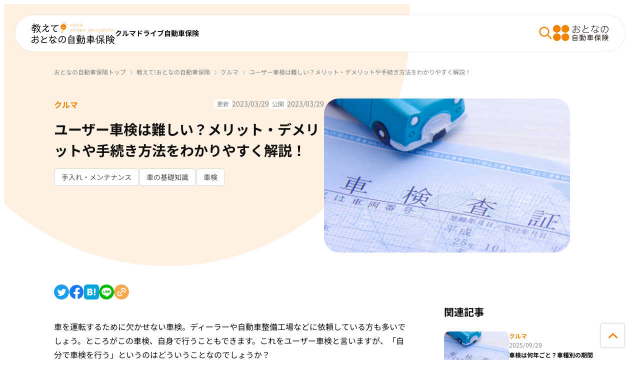

--- FILE ---
content_type: text/html
request_url: https://www.sompo-direct.co.jp/otona/oshiete/car/user-inspection.html
body_size: 13635
content:
<!DOCTYPE html>
<html lang="ja" prefix="og: https://ogp.me/ns#">
<head>
<meta charset="UTF-8">
<meta http-equiv="X-UA-Compatible" content="IE=edge">
<meta name="viewport" content="width=device-width,initial-scale=1.0">
<meta name="format-detection" content="telephone=no">
<title>ユーザー車検は難しい？メリット・デメリットや手続き方法をわかりやすく解説！｜教えて！おとなの自動車保険</title>
<meta name="description" content="ディーラーや自動車整備工場などに依頼している方も多い車検ですが、自身で行うこともできます。これをユーザー車検と呼び、車に関する知識が増えたり、業者に依頼する費用を抑えられたりといったメリットがあります。本記事ではユーザー車検のメリットやデメリットについて解説します。">
<link rel="canonical" href="https://www.sompo-direct.co.jp/otona/oshiete/car/user-inspection.html">
<link rel="icon" href="/otona/oshiete/assets/img/favicon.ico">
<link rel="apple-touch-icon" href="https://d18f657670wm8u.cloudfront.net/otona/oshiete/assets/img/apple-touch-icon.png?20240329">
<link rel="stylesheet" href="/otona/oshiete/assets/css/main.min.css">
<script src="/otona/asset/script/main.js" crossorigin="use-credentials" type="module"></script>
<script async src="/otona/oshiete/assets/js/init.min.js"></script>	
<script defer src="/otona/oshiete/assets/js/main.min.js"></script>
<meta name="robots" content="max-image-preview:large">
<meta content="おとなの自動車保険｜ＳＯＭＰＯダイレクト（旧セゾン自動車火災保険）" property="og:site_name">
<meta property="og:url" content="https://www.sompo-direct.co.jp/otona/oshiete/car/user-inspection.html">
<meta property="og:type" content="article">
<meta property="og:title" content="ユーザー車検は難しい？メリット・デメリットや手続き方法をわかりやすく解説！｜教えて！おとなの自動車保険">
<meta property="og:image" content="https://d18f657670wm8u.cloudfront.net/otona/oshiete/image/article/user-inspection/user-inspection-kv.jpg?20231126">
<meta property="og:description" content="ディーラーや自動車整備工場などに依頼している方も多い車検ですが、自身で行うこともできます。これをユーザー車検と呼び、車に関する知識が増えたり、業者に依頼する費用を抑えられたりといったメリットがあります。本記事ではユーザー車検のメリットやデメリットについて解説します。">
<meta name="twitter:card" content="summary">
<script type="application/ld+json">
[
{
"@context": "https://schema.org",
"@type": "Organization",
"url": "https://www.sompo-direct.co.jp/otona/oshiete/",
"logo": "https://www.sompo-direct.co.jp/otona/oshiete/assets/img/logo-site-oshiete2.svg"
}
]
</script>
<script type="application/ld+json">
{
"@context": "https://schema.org",
"@type": "BreadcrumbList",
"itemListElement":
[
{
"@type": "ListItem",
"position": 1,
"item":
{
"@id": "https://www.sompo-direct.co.jp/otona/oshiete/",
"name": "教えて！おとなの自動車保険"
}
},
{
"@type": "ListItem",
"position": 2,
"item":
{
"@id": "https://www.sompo-direct.co.jp/otona/oshiete/car/",
"name": "クルマ"
}
},
{
"@type": "ListItem",
"position": 3,
"item":
{
"@id": "https://www.sompo-direct.co.jp/otona/oshiete/car/user-inspection.html",
"name": "ユーザー車検は難しい？メリット・デメリットや手続き方法をわかりやすく解説！"
}
}
]
}
</script>
<script type="application/ld+json">
{
"@context": "http://schema.org/",
"@type": "Article",
"mainEntityOfPage":{
"@type":"WebPage",
"@id":"https://www.sompo-direct.co.jp/otona/oshiete/car/user-inspection.html"
},
"headline": "ユーザー車検は難しい？メリット・デメリットや手続き方法をわかりやすく解説！",
"image": [
"https://www.sompo-direct.co.jp/otona/oshiete/image/article/user-inspection/user-inspection-kv.jpg"
],
"datePublished": "2023-03-29T09:00:00+09:00",
"dateModified": "2023-03-29T09:00:00+09:00",
"publisher": {
"@type": "Organization",
"name": "ＳＯＭＰＯダイレクト",
"logo": {
"@type": "ImageObject",
"url": "https://www.sompo-direct.co.jp/otona/oshiete/assets/img/logo-site-oshiete2.svg",
"height": 25,
"width": 241
}
},
"description": "ディーラーや自動車整備工場などに依頼している方も多い車検ですが、自身で行うこともできます。これをユーザー車検と呼び、車に関する知識が増えたり、業者に依頼する費用を抑えられたりといったメリットがあります。本記事ではユーザー車検のメリットやデメリットについて解説します。"
}
</script>
</head>
<body class="l-body">
<div class="l-body__circle"></div>
<header class="l-header js-toggleHeaderMenu js-displayHeader">
<div class="l-header__inner">
<div class="l-header__main">
<div class="l-header__mainLogo">
<a class="l-header__mainLogoLink" href="/otona/oshiete/"><img src="https://d18f657670wm8u.cloudfront.net/otona/oshiete/assets/img/logo-site-oshiete2.svg?20240329" width="167" height="45" alt="教えて！おとなの自動車保険"></a>
</div>
<nav class="l-header__mainNav">
<ul class="p-nav-headerGlobal">
<li class="p-nav-headerGlobal__item"><a class="p-nav-headerGlobal__itemLink" href="/otona/oshiete/car/">クルマ</a></li>
<li class="p-nav-headerGlobal__item"><a class="p-nav-headerGlobal__itemLink" href="/otona/oshiete/drive/">ドライブ</a></li>
<li class="p-nav-headerGlobal__item"><a class="p-nav-headerGlobal__itemLink" href="/otona/oshiete/insurance/">自動車保険</a></li>
<li class="p-nav-headerGlobal__item js-viewerCustomerItem"><a class="p-nav-headerGlobal__itemLink" href="/otona/oshiete/premiumnews/">プレミアムニュース</a></li>
</ul>
</nav>
</div>
<div class="l-header__sub">
<div class="l-header__subSearch">
<button class="c-btn-search js-toggleHeaderMenu__openKeyword" type="button">
<span class="c-icon c-icon__search-01" role="img" aria-label="キーワード検索"></span>
</button>
</div>
<div class="l-header__subMenu">
<button class="c-btn-menu js-toggleHeaderMenu__openMenu" type="button">
<span class="c-icon c-icon__menu-01" role="img" aria-label="メニューを開く"></span>
</button>
</div>
<div class="l-header__subLogo">
<a class="l-header__subLogoLink" href="/otona/" target="_blank"><img src="https://d18f657670wm8u.cloudfront.net/otona/oshiete/assets/img/logo-site-otona.svg?20231003" width="111" height="32" alt="おとなの自動車保険"></a>
</div>
</div>
</div>
<div class="l-header__spMenu js-toggleHeaderMenu__spMenu">
<div class="l-header__inner">
<div class="l-header__main">
<div class="l-header__mainLogo">
<a class="l-header__mainLogoLink" href="/otona/oshiete/"><img src="https://d18f657670wm8u.cloudfront.net/otona/oshiete/assets/img/logo-site-oshiete2.svg?20240329" width="167" height="45" alt="教えて！おとなの自動車保険"></a>
</div>
<nav class="l-header__mainNav">
<ul class="p-nav-headerGlobal">
<li class="p-nav-headerGlobal__item"><a class="p-nav-headerGlobal__itemLink" href="/otona/oshiete/car/">クルマ</a></li>
<li class="p-nav-headerGlobal__item"><a class="p-nav-headerGlobal__itemLink" href="/otona/oshiete/drive/">ドライブ</a></li>
<li class="p-nav-headerGlobal__item"><a class="p-nav-headerGlobal__itemLink" href="/otona/oshiete/insurance/">自動車保険</a></li>
<li class="p-nav-headerGlobal__item js-viewerCustomerItem"><a class="p-nav-headerGlobal__itemLink" href="/otona/oshiete/premiumnews/">プレミアムニュース</a></li>
</ul>
</nav>
</div>
<div class="l-header__sub">
<div class="l-header__subSearch">
<button class="c-btn-search js-toggleHeaderMenu__openKeyword" type="button">
<span class="c-icon c-icon__search-01" role="img" aria-label="キーワード検索"></span>
</button>
</div>
<div class="l-header__subMenu">
<button class="c-btn-menu js-toggleHeaderMenu__closeMenu" type="button">
<span class="c-icon c-icon__close-01" role="img" aria-label="メニューを閉じる"></span>
</button>
</div>
<div class="l-header__subLogo">
<a class="l-header__subLogoLink" href="/otona/" target="_blank"><img src="https://d18f657670wm8u.cloudfront.net/otona/oshiete/assets/img/logo-site-otona.svg?20231003" width="111" height="32" alt="おとなの自動車保険"></a>
</div>
</div>
</div>
<div class="p-nav-menu">
<div class="p-nav-menu__inner">
<div class="p-nav-menu__col">
<ul class="p-nav-menu__list _type-category">
<li class="p-nav-menu__listItem"><a class="p-nav-menu__listItemLink _type-category" href="/otona/oshiete/car/">クルマ</a>
<ul class="p-list-tag _pd-l _pd-pc-m">
<li class="p-list-tagItem"><a class="c-tag _size-l _size-pc-m" href="/otona/oshiete/car/index-light/">軽自動車</a></li>
<li class="p-list-tagItem"><a class="c-tag _size-l _size-pc-m" href="/otona/oshiete/car/index-maintanance/">手入れ・メンテナンス</a></li>
<li class="p-list-tagItem"><a class="c-tag _size-l _size-pc-m" href="/otona/oshiete/car/index-machine/">周辺機器・機能</a></li>
<li class="p-list-tagItem"><a class="c-tag _size-l _size-pc-m" href="/otona/oshiete/car/index-breakdown/">故障・トラブル</a></li>
<li class="p-list-tagItem"><a class="c-tag _size-l _size-pc-m" href="/otona/oshiete/car/index-tax/">税金</a></li>
<li class="p-list-tagItem"><a class="c-tag _size-l _size-pc-m" href="/otona/oshiete/car/index-driversLicense/">運転免許</a></li>
<li class="p-list-tagItem"><a class="c-tag _size-l _size-pc-m" href="/otona/oshiete/car/index-law/">法律・制度</a></li>
<li class="p-list-tagItem"><a class="c-tag _size-l _size-pc-m" href="/otona/oshiete/car/index-motorcycle/">バイク・原付</a></li>
<li class="p-list-tagItem"><a class="c-tag _size-l _size-pc-m" href="/otona/oshiete/car/index-tire/">タイヤ・ホイール</a></li>
<li class="p-list-tagItem"><a class="c-tag _size-l _size-pc-m" href="/otona/oshiete/car/index-parking/">駐車場・車庫</a></li>
<li class="p-list-tagItem"><a class="c-tag _size-l _size-pc-m" href="/otona/oshiete/car/index-vehicleInspection/">車検</a></li>
<li class="p-list-tagItem"><a class="c-tag _size-l _size-pc-m" href="/otona/oshiete/car/index-numberPlate/">ナンバープレート</a></li>
<li class="p-list-tagItem"><a class="c-tag _size-l _size-pc-m" href="/otona/oshiete/car/index-procedure/">車の手続き</a></li>
<li class="p-list-tagItem"><a class="c-tag _size-l _size-pc-m" href="/otona/oshiete/car/index-basicKnowledge/">車の基礎知識</a></li>
<li class="p-list-tagItem"><a class="c-tag _size-l _size-pc-m" href="/otona/oshiete/car/index-highway/">高速道路</a></li>
<li class="p-list-tagItem"><a class="c-tag _size-l _size-pc-m" href="/otona/oshiete/car/index-gasoline/">ガソリン・燃料</a></li>
<li class="p-list-tagItem"><a class="c-tag _size-l _size-pc-m" href="/otona/oshiete/car/index-etc/">ETC</a></li>
<li class="p-list-tagItem"><a class="c-tag _size-l _size-pc-m" href="/otona/oshiete/car/index-hybrid/">ハイブリッド車・電気自動車</a></li>
<li class="p-list-tagItem"><a class="c-tag _size-l _size-pc-m" href="/otona/oshiete/car/index-driveRecorder/">ドライブレコーダー</a></li>
<li class="p-list-tagItem"><a class="c-tag _size-l _size-pc-m" href="/otona/oshiete/car/index-carwash/">洗車</a></li>
<li class="p-list-tagItem"><a class="c-tag _size-l _size-pc-m" href="/otona/oshiete/car/index-bicycle/">自転車</a></li>
<li class="p-list-tagItem"><a class="c-tag _size-l _size-pc-m" href="/otona/oshiete/car/index-selfDriving/">自動運転</a></li>
<li class="p-list-tagItem"><a class="c-tag _size-l _size-pc-m" href="/otona/oshiete/car/index-safetyDrive/">安全運転</a></li>
<li class="p-list-tagItem"><a class="c-tag _size-l _size-pc-m" href="/otona/oshiete/car/index-research/">リサーチ・調査</a></li>
</ul>
</li>
<li class="p-nav-menu__listItem"><a class="p-nav-menu__listItemLink _type-category" href="/otona/oshiete/drive/">ドライブ</a>
</li>
<li class="p-nav-menu__listItem"><a class="p-nav-menu__listItemLink _type-category" href="/otona/oshiete/insurance/">自動車保険</a>
<ul class="p-list-tag _pd-l _pd-pc-m">
<li class="p-list-tagItem"><a class="c-tag _size-l _size-pc-m" href="/otona/oshiete/insurance/index-grade/">等級</a></li>
<li class="p-list-tagItem"><a class="c-tag _size-l _size-pc-m" href="/otona/oshiete/insurance/index-vehicleInsurance/">車両保険</a></li>
<li class="p-list-tagItem"><a class="c-tag _size-l _size-pc-m" href="/otona/oshiete/insurance/index-detail/">補償内容</a></li>
<li class="p-list-tagItem"><a class="c-tag _size-l _size-pc-m" href="/otona/oshiete/insurance/index-insuranceFee/">保険料</a></li>
<li class="p-list-tagItem"><a class="c-tag _size-l _size-pc-m" href="/otona/oshiete/insurance/index-insurancePricedure/">自動車保険の手続き</a></li>
<li class="p-list-tagItem"><a class="c-tag _size-l _size-pc-m" href="/otona/oshiete/insurance/index-accidentResponse/">事故対応</a></li>
<li class="p-list-tagItem"><a class="c-tag _size-l _size-pc-m" href="/otona/oshiete/insurance/index-insuranceBasics/">自動車保険の基礎知識</a></li>
</ul>
</li>
<li class="p-nav-menu__listItem js-viewerCustomerItem"><a class="p-nav-menu__listItemLink _type-category" href="/otona/oshiete/premiumnews/">プレミアムニュース</a>
<ul class="p-list-tag _pd-l _pd-pc-m">
<li class="p-list-tagItem"><a class="c-tag _size-l _size-pc-m" href="/otona/oshiete/premiumnews/living/">くらし・お金</a></li>
<li class="p-list-tagItem"><a class="c-tag _size-l _size-pc-m" href="/otona/oshiete/premiumnews/asset-management/">資産運用</a></li>
<li class="p-list-tagItem"><a class="c-tag _size-l _size-pc-m" href="/otona/oshiete/premiumnews/tax/">税金</a></li>
<li class="p-list-tagItem"><a class="c-tag _size-l _size-pc-m" href="/otona/oshiete/premiumnews/social-security/">社会保障</a></li>
<li class="p-list-tagItem"><a class="c-tag _size-l _size-pc-m" href="/otona/oshiete/premiumnews/housing/">住まい・住宅ローン</a></li>
<li class="p-list-tagItem"><a class="c-tag _size-l _size-pc-m" href="/otona/oshiete/premiumnews/insurance/">保険</a></li>
</ul>
</li>
</ul>
</div>
<div class="p-nav-menu__col">
<ul class="p-nav-menu__list">
<li class="p-nav-menu__listItem"><a class="p-nav-menu__listItemLink" href="/otona/oshiete/new/">記事一覧</a></li>
<li class="p-nav-menu__listItem"><a class="p-nav-menu__listItemLink" href="/otona/oshiete/about/">このサイトについて</a></li>
</ul>
</div>
</div>
</div>
<div class="p-nav-sns">
<div class="p-nav-sns__inner">
<ul class="p-list-sns">
<li class="p-list-sns__item"><a class="p-list-sns__itemLink" href="https://lin.ee/UaiOhSK" target="_blank"><img src="https://d18f657670wm8u.cloudfront.net/otona/oshiete/assets/img/icon-sns-line.png?20231003" loading="lazy" width="30" height="30" alt="LINE"></a></li>
<li class="p-list-sns__item"><a class="p-list-sns__itemLink" href="https://www.facebook.com/sompo.direct/" target="_blank"><img src="https://d18f657670wm8u.cloudfront.net/otona/oshiete/assets/img/icon-sns-facebook.png?20231003" loading="lazy" width="30" height="30" alt="Facebook"></a></li>
<li class="p-list-sns__item _type-instagram"><a class="p-list-sns__itemLink" href="https://www.instagram.com/sompo.direct/" target="_blank"><img src="https://d18f657670wm8u.cloudfront.net/otona/oshiete/assets/img/icon-sns-instagram.png?20231003" loading="lazy" width="30" height="30" alt="Instagram"></a></li>
</ul>
</div>
</div>
<div class="p-nav-site">
<div class="p-nav-site__inner">
<ul class="p-nav-site__list">
<li class="p-nav-site__listItem _type-oshiete"><a class="p-nav-site__listItemLink" href="/otona/oshiete/"><img src="https://d18f657670wm8u.cloudfront.net/otona/oshiete/assets/img/logo-site-oshiete2.svg?20240329" loading="lazy" width="167px" height="45px" alt="教えて！おとなの自動車保険"></a></li>
<li class="p-nav-site__listItem"><a class="p-nav-site__listItemLink" href="/otona/" target="_blank"><img src="https://d18f657670wm8u.cloudfront.net/otona/oshiete/assets/img/logo-site-otona.svg?20231003" loading="lazy" width="109" height="31" alt="おとなの自動車保険"></a></li>
</ul>
</div>
</div>
</div>
<div class="l-header__keyword js-toggleHeaderMenu__keyword">
<section class="l-header__keywordInner">
<button class="c-btn-menu js-toggleHeaderMenu__closeKeyword" type="button">
<span class="c-icon c-icon__close-01" role="img" aria-label="メニューを閉じる"></span>
</button>
<form id="cse-search-box" class="p-form-search _type-header" action="/otona/oshiete/search.html">
<div class="p-form-search__input">
<input class="p-form-search__txt" type="text" name="q" placeholder="キーワードを入力してください" enterkeyhint="search" required autocomplete="off">
<button class="p-form-search__reset" type="reset"><span class="c-icon c-icon__close-01" role="img" aria-label="リセット"></span></button>
</div>
<button class="p-form-search__submit" type="submit"><span class="c-icon c-icon__search-01" role="img" aria-label="検索"></span></button>
</form>
<h2 class="c-hdg-sub _align-center _type-keyword">キーワード</h2>
<ul class="p-list-tag _pd-l _align-pc-center">
<li class="p-list-tag__item"><a class="c-tag _size-l" href="/otona/oshiete/car/index-light/">軽自動車</a></li>
<li class="p-list-tag__item"><a class="c-tag _size-l" href="/otona/oshiete/car/index-maintanance/">手入れ・メンテナンス</a></li>
<li class="p-list-tag__item"><a class="c-tag _size-l" href="/otona/oshiete/car/index-machine/">周辺機器・機能</a></li>
<li class="p-list-tag__item"><a class="c-tag _size-l" href="/otona/oshiete/car/index-breakdown/">故障・トラブル</a></li>
<li class="p-list-tag__item"><a class="c-tag _size-l" href="/otona/oshiete/car/index-tax/">税金</a></li>
<li class="p-list-tag__item"><a class="c-tag _size-l" href="/otona/oshiete/car/index-driversLicense/">運転免許</a></li>
<li class="p-list-tag__item"><a class="c-tag _size-l" href="/otona/oshiete/car/index-law/">法律・制度</a></li>
<li class="p-list-tag__item"><a class="c-tag _size-l" href="/otona/oshiete/car/index-motorcycle/">バイク・原付</a></li>
<li class="p-list-tag__item"><a class="c-tag _size-l" href="/otona/oshiete/car/index-tire/">タイヤ・ホイール</a></li>
<li class="p-list-tag__item"><a class="c-tag _size-l" href="/otona/oshiete/car/index-parking/">駐車場・車庫</a></li>
<li class="p-list-tag__item"><a class="c-tag _size-l" href="/otona/oshiete/car/index-vehicleInspection/">車検</a></li>
<li class="p-list-tag__item"><a class="c-tag _size-l" href="/otona/oshiete/car/index-numberPlate/">ナンバープレート</a></li>
<li class="p-list-tag__item"><a class="c-tag _size-l" href="/otona/oshiete/car/index-procedure/">車の手続き</a></li>
<li class="p-list-tag__item"><a class="c-tag _size-l" href="/otona/oshiete/car/index-basicKnowledge/">車の基礎知識</a></li>
<li class="p-list-tag__item"><a class="c-tag _size-l" href="/otona/oshiete/car/index-highway/">高速道路</a></li>
<li class="p-list-tag__item"><a class="c-tag _size-l" href="/otona/oshiete/car/index-gasoline/">ガソリン・燃料</a></li>
<li class="p-list-tag__item"><a class="c-tag _size-l" href="/otona/oshiete/car/index-etc/">ETC</a></li>
<li class="p-list-tag__item"><a class="c-tag _size-l" href="/otona/oshiete/car/index-hybrid/">ハイブリッド車・電気自動車</a></li>
<li class="p-list-tag__item"><a class="c-tag _size-l" href="/otona/oshiete/car/index-driveRecorder/">ドライブレコーダー</a></li>
<li class="p-list-tag__item"><a class="c-tag _size-l" href="/otona/oshiete/car/index-carwash/">洗車</a></li>
<li class="p-list-tag__item"><a class="c-tag _size-l" href="/otona/oshiete/car/index-bicycle/">自転車</a></li>
<li class="p-list-tag__item"><a class="c-tag _size-l" href="/otona/oshiete/car/index-selfDriving/">自動運転</a></li>
<li class="p-list-tag__item"><a class="c-tag _size-l" href="/otona/oshiete/car/index-safetyDrive/">安全運転</a></li>
<li class="p-list-tag__item"><a class="c-tag _size-l" href="/otona/oshiete/car/index-research/">リサーチ・調査</a></li>
<li class="p-list-tag__item"><a class="c-tag _size-l" href="/otona/oshiete/insurance/index-grade/">等級</a></li>
<li class="p-list-tag__item"><a class="c-tag _size-l" href="/otona/oshiete/insurance/index-vehicleInsurance/">車両保険</a></li>
<li class="p-list-tag__item"><a class="c-tag _size-l" href="/otona/oshiete/insurance/index-detail/">補償内容</a></li>
<li class="p-list-tag__item"><a class="c-tag _size-l" href="/otona/oshiete/insurance/index-insuranceFee/">保険料</a></li>
<li class="p-list-tag__item"><a class="c-tag _size-l" href="/otona/oshiete/insurance/index-insurancePricedure/">自動車保険の手続き</a></li>
<li class="p-list-tag__item"><a class="c-tag _size-l" href="/otona/oshiete/insurance/index-accidentResponse/">事故対応</a></li>
<li class="p-list-tag__item"><a class="c-tag _size-l" href="/otona/oshiete/insurance/index-insuranceBasics/">自動車保険の基礎知識</a></li>
</ul>
</section>
</div>
<div class="l-header__overlay js-toggleHeaderMenu__overlay"></div>
</header>
<main class="l-main">
<div class="l-main__inner">
<nav class="p-list-breadcrumb">
<ol class="p-list-breadcrumb__list">
<li class="p-list-breadcrumb__listItem"><a class="p-list-breadcrumb__listItemLink" href="/otona/" target="_blank">おとなの自動車保険トップ</a></li>
<li class="p-list-breadcrumb__listItem"><a class="p-list-breadcrumb__listItemLink" href="/otona/oshiete/">教えて!おとなの自動車保険</a></li>
<li class="p-list-breadcrumb__listItem"><a class="p-list-breadcrumb__listItemLink" href="/otona/oshiete/car/">クルマ</a></li>
<li class="p-list-breadcrumb__listItem"><a class="p-list-breadcrumb__listItemLink">ユーザー車検は難しい？メリット・デメリットや手続き方法をわかりやすく解説！</a></li>
</ol>
</nav>
<div class="l-article">
<div class="l-article__head">
<div class="p-article-head">
<div class="p-article-head__content">
<div class="p-article-head__head"><p class="c-txt-category _size-l">クルマ</p></div>
<h1 class="p-article-head__title">ユーザー車検は難しい？メリット・デメリットや手続き方法をわかりやすく解説！</h1>
<div class="p-article-head__tag">
<ul class="p-list-tag _pd-m">
<li class="p-list-tag__item"><a class="c-tag _size-m" href="/otona/oshiete/car/index-maintanance/">手入れ・メンテナンス</a></li>
<li class="p-list-tag__item"><a class="c-tag _size-m" href="/otona/oshiete/car/index-basicKnowledge/">車の基礎知識</a></li>
<li class="p-list-tag__item"><a class="c-tag _size-m" href="/otona/oshiete/car/index-vehicleInspection/">車検</a></li>
</ul>
</div>
<div class="p-article-head__date">
<dl class="p-list-date">
<div class="p-list-date__item">
<dt class="p-list-date__title">更新</dt>
<dd class="p-list-date__txt"><p class="c-txt-date _size-m">2023/03/29</p></dd>
</div>
<div class="p-list-date__item">
<dt class="p-list-date__title">公開</dt>
<dd class="p-list-date__txt"><p class="c-txt-date _size-m">2023/03/29</p></dd>
</div>
</dl>
</div>
</div>
<div class="p-article-head__kv">
<img src="https://d18f657670wm8u.cloudfront.net/otona/oshiete/image/article/user-inspection/user-inspection-kv.jpg?20231126" decoding="async" width="492" height="307" alt="">
</div>
</div>
</div>
<article class="l-article__body">
<ul class="p-list-sns _align-pc-left">
<li class="p-list-sns__item"><a class="p-list-sns__itemLink" href="https://twitter.com/intent/tweet?url=https://www.sompo-direct.co.jp/otona/oshiete/car/user-inspection.html" target="_blank"><img src="https://d18f657670wm8u.cloudfront.net/otona/oshiete/assets/img/icon-sns-twitter.svg?20231003" loading="lazy" width="30" height="30" alt="Twitterで共有する"></a></li>
<li class="p-list-sns__item"><a class="p-list-sns__itemLink" href="https://www.facebook.com/share.php?u=https://www.sompo-direct.co.jp/otona/oshiete/car/user-inspection.html" target="_blank"><img src="https://d18f657670wm8u.cloudfront.net/otona/oshiete/assets/img/icon-sns-facebook.png?20231003" loading="lazy" width="30" height="30" alt="Facebookでシェアする"></a></li>
<li class="p-list-sns__item"><a class="p-list-sns__itemLink" href="https://b.hatena.ne.jp/entry/https://www.sompo-direct.co.jp/otona/oshiete/car/user-inspection.html" target="_blank"><img src="https://d18f657670wm8u.cloudfront.net/otona/oshiete/assets/img/icon-sns-hatena.svg?20231003" loading="lazy" width="30" height="30" alt="このエントリーをはてなブックマークに追加"></a></li>
<li class="p-list-sns__item"><a class="p-list-sns__itemLink" href="https://social-plugins.line.me/lineit/share?url=https://www.sompo-direct.co.jp/otona/oshiete/car/user-inspection.html" target="_blank"><img src="https://d18f657670wm8u.cloudfront.net/otona/oshiete/assets/img/icon-sns-line.png?20231003" loading="lazy" width="30" height="30" alt="LINEで送る"></a></li>
<li class="p-list-sns__item _type-clipboard"><button class="p-list-sns__itemLink js-copyCurrentUrl" type="button"><img src="https://d18f657670wm8u.cloudfront.net/otona/oshiete/assets/img/icon-clipboard.svg?20231003" loading="lazy" width="30" height="30" alt="URLをコピーする"></button></li>
</ul>
<div class="entry_body">
<p>車を運転するために欠かせない車検。ディーラーや自動車整備工場などに依頼している方も多いでしょう。ところがこの車検、自身で行うこともできます。これをユーザー車検と言いますが、「自分で車検を行う」というのはどういうことなのでしょうか？</p>
<p>そこで、本記事ではユーザー車検を行うメリット・デメリットや法定点検との違い、ユーザー車検の手続き方法などについてわかりやすく解説します！</p>
</div>
<dl class="p-box-outline">
<dt class="p-box-outline__title">目次</dt>
<dd class="p-box-outline__content">
<ul id="mokuji" class="p-list-outline"></ul>
</dd>
</dl>
<div id="entry_body" class="entry_body">
<h2>1.ユーザー車検とは？</h2>
<p>ユーザー車検とは、車の所有者が自分で行う車検のことです。運輸支局（軽自動車の場合は軽自動車検査協会）内の自動車検査場に自分で車を持って行き、車検を受けます。準備も含めてほとんど自分で行うため、車に関する知識が増えたり、業者に依頼する費用を抑えられたりといったメリットがあります。</p>
<p>また、車検とは、車が保安基準に適合しているかどうかを検査・確認する制度のことで、次の3種類があります。</p>
<h3>新規検査</h3>
<p>新たに自動車を使用するときや、使用中断の手続きをした車を再び使用する際に受ける検査</p>
<h3>継続検査</h3>
<p>自動車検査証の有効期限が切れた後も、その車を使用し続ける場合に受ける検査</p>
<h3>構造等変更検査</h3>
<p>自動車の長さ、幅、高さ、最大積載量が変わるような改造をした場合の検査</p>
<p>一般的に車検と言ったときは、定期的に行う継続検査のことを指します。本記事では、普通自動車の継続検査を受ける場合のユーザー車検について解説します。</p>
<h2>2.車検と法定点検は違うの？</h2>
<p>車の点検には「法定点検」というものがあります。車検と混同されることが多いようですが、内容も目的も異なります。ユーザー車検をする上でも欠かせないものですので、どのように違うのか見てみましょう。</p>
<h3>法定点検とは？</h3>
<p>法定点検とは定期点検整備のことで、12ヶ月点検と24ヶ月点検があります。車検は保安基準に適合しているかどうかの「検査」なのに対し、法定点検は車が故障せずに安全に走行できるかどうかを定期的に調べる「点検」です。</p>
<p>原則として新車の新規登録後を除き車検の継続検査は2年ごとのため、一般的に24ヶ月点検も車検と同じタイミングで行います。なお、法定点検を実施するのは車検の前でも後でもOKです。</p>
<h3>法定点検の重要性・メリット</h3>
<p>車検はあくまでも検査時点で基準を満たしているだけで、車検に合格しても車検証の有効期間内に安全に走行できることを保証するものではありません。このため、定期的に点検・検査する法定点検は、安全に運転をする上で重要なものです。法律でも、道路運送車両法 第48条で「自動車の使用者は自動車を点検しなければならない」と義務づけられています。</p>
<p>法定点検を行うことで、「故障を未然に防げる」「メーカー保証を受けられる」「車の査定評価が上がる」といったメリットもあります。</p>
<h2>3.ユーザー車検のメリット・デメリット</h2>
<p>次に、ユーザー車検を行うメリットやデメリットにはどんなものがあるのか見てみましょう。</p>
<h3>ユーザー車検のメリット</h3>
<h4>検査代行手数料などがかからず費用を抑えられる</h4>
<p>ユーザー車検をする場合にかかる費用は、法定費用＋部品交換代です。法定費用とは、大きく分けると、自賠責保険料、自動車重量税、検査手数料（印紙代・証紙代）があります。それぞれの金額については、後ほど「必要な書類、費用は？」で紹介しますので、あわせてご覧ください。</p>
<p>一方、業者に依頼した場合、上記の法定費用の他に、定期点検料、検査代行手数料などの車検基本料金が発生します。車検基本料金は車種や依頼する業者などによって異なりますが、たとえば、ディーラーに依頼した場合、目安として4万円〜6万円ほどかかります。ユーザー車検ではこの車検基本料を抑えることができます。</p>
<h4>車に関する知識が増える</h4>
<p>ユーザー車検では、車が保安基準に適合しているかどうか、様々な検査を行います。このため、検査を通じて車に関することや自分の車の状態などに詳しくなれます。保険や税金に関する知識も学ぶことができます。</p>
<h4>1日で終えることが可能</h4>
<p>車検を業者に依頼すると2〜3日かかることがあります。ユーザー車検なら検査に合格すれば1日で車検を終えることができます。</p>
<h3>ユーザー車検のデメリット</h3>
<h4>時間と手間がかかる</h4>
<p>必要書類の作成や自動車重量税、自賠責保険の支払いなど、様々な手続きを自分でしなければなりません。準備と検査のためにある程度の時間が必要になるでしょう。</p>
<h4>検査場に持ち込める時間帯が決まっている</h4>
<p>ユーザー車検を受けられるのは、基本的に平日の日中のみです。また、検査の予約が必要ですが、混雑時には希望の日時を予約できないことがあります。</p>
<h4>検査でミスをするリスクがある</h4>
<p>車検では検査官の指示に従って、車の様々な操作をします。車検に慣れていないと操作ミスをして、車は保安基準に適合していても不合格になってしまう可能性があります。</p>
<h4>不具合箇所の整備が必要になることがある</h4>
<p>検査の結果、何らかの問題が判明した場合、その箇所を整備しなければなりません。車に詳しい方はその場で対処できることもありますが、整備に慣れていない方は難しい場合があります。複雑な部品の交換などは業者に依頼する必要があるでしょう。</p>
<h4>別途、法定点検（定期点検整備）が必要</h4>
<p>先ほど解説しましたが、ユーザー車検とは別に法定点検（定期点検整備）を行う必要があります。定期点検整備は専門的な知識や工具が必要なため、業者に依頼するのが一般的です。業者に車検を依頼した場合は、車検基本料金の中に定期点検整備の費用も含まれていることが多いです。</p>
<h2>4.ユーザー車検の基本的な流れは？</h2>
<p>ここでは、ユーザー車検の基本的な流れを紹介します。</p>
<ol>
<li><strong>定期点検整備（法定点検）をする</strong><br>自動車点検基準に沿って、車が保安基準に合っているかどうか点検し、不具合があれば整備します。定期点検整備は車検を受ける前と後、どちらでも構いません。</li>
<li><strong style="font-size: 1.6rem;">点検整備記録簿に記入<br></strong>定期点検整備を行った場合は、点検整備記録簿に点検・整備の内容を記入します。</li>
<li><strong style="font-size: 1.6rem;">ユーザー車検の予約<br></strong>ユーザー車検は検査場に検査の予約が必要です。検査場にもよりますが、基本的に車検を受けたい日の2週間前から予約が可能です。普通車のユーザー車検は、国土交通省管轄の 「独立行政法人自動車技術総合機構」が運営する「自動車検査インターネット予約システム」から予約する必要があります。電話予約はできませんので注意しましょう。<br><br>
<p><a class="article-external" href="https://www.reserve.naltec.go.jp/" target="_blank" rel="noopener"><span>自動車検査インターネット予約システム</span></a></p>
アカウントを作成してログインしたら、車両情報、検査を受けたい検査場、日時などを入力します。なお、継続検査の場合、全国どこの検査場でも受けられます。</li>
<li><b>必要書類の準備</b><br>車検証など必要な書類を用意します。当日、検査場で受け取る書類もあります。詳細は下記「必要な書類、費用は？」をご覧ください。</li>
<li><strong style="font-size: 1.6rem;">検査<br></strong>予約した検査場で車検を受けます。</li>
<li><strong style="font-size: 1.6rem;">新しい車検証の受取<br></strong>車検に合格したら継続検査受付窓口に書類を提出し、新しい自動車検査証（車検証）と検査標章（ステッカー）を受け取ります。</li>
</ol>
<h2>5.ユーザー車検に必要な書類、費用は？</h2>
<p>ユーザー車検を行うときに必要な書類や車検にかかる費用は以下の通りです。書類に不備があると不合格になりますので、しっかり準備しましょう。</p>
<h3>必要な書類・持ち物</h3>
<p>「自動車検査証（車検証）」など事前に用意しておく書類と、「自動車重量税納付書」などのように当日、運輸支局（検査場）で受け取るものがあります。</p>
<h4>事前に用意するもの</h4>
<ul>
<li>自動車検査証（車検証）</li>
<li>自動車税納税証明書（継続検査の場合、特定の条件で省略が可能）</li>
<li>自賠責保険（共済）証明書</li>
<li>点検整備記録簿（定期点検整備が終わっている場合）</li>
<li>使用者の認印</li>
</ul>
<h4>当日受け取るもの</h4>
<p>運輸支局の窓口で下記の用紙などを受け取ります。</p>
<ul>
<li>自動車重量税納付書、印紙</li>
<li>継続検査申請書（3号様式）</li>
<li>自動車検査票、手数料納付書、印紙、証紙</li>
</ul>
<p>自動車重量税納付書、自動車検査票には印紙を貼りつけます。印紙は、窓口で自動車重量税や検査手数料を支払うと発行されます。支払いは現金のみで、クレジットカードは使用できません。また、書類には押印する場所がありますので、認印を忘れないようにしましょう。</p>
<h3>ユーザー車検にかかる費用</h3>
<p>ユーザー車検の場合、法定費用と検査手数料（印紙代・証紙代）がかかります。金額は車種や車両重量などによって異なります。現在、エコカー減税などが導入されており、自家用乗用車の場合は下記の表の通りです。また、点検して部品の交換が必要になったときは、別途、部品代なども発生します。</p>
<h4><strong>自動車重量税</strong></h4>
<div class="article-table">
<table>
<thead>
<tr>
<th rowspan="3">車両重量</th>
<th colspan="5">2年自家用</th>
</tr>
<tr>
<th rowspan="2">エコカー</th>
<th rowspan="2">エコカー<br>（本則税率）</th>
<th colspan="3">エコカー外</th>
</tr>
<tr>
<th>右以外</th>
<th>13年経過</th>
<th>18年経過</th>
</tr>
</thead>
<tbody>
<tr>
<th>0.5ﾄﾝ以下</th>
<td rowspan="6">免税</td>
<td>5,000円</td>
<td>8,200円</td>
<td>11,400円</td>
<td>12,600円</td>
</tr>
<tr>
<th>～１</th>
<td>10,000円</td>
<td>16,400円</td>
<td>22,800円</td>
<td>25,200円</td>
</tr>
<tr>
<th>～1.5</th>
<td>15,000円</td>
<td>24,600円</td>
<td>34,200円</td>
<td>37,800円</td>
</tr>
<tr>
<th>～２</th>
<td>20,000円</td>
<td>32,800円</td>
<td>45,600円</td>
<td>50,400円</td>
</tr>
<tr>
<th>～2.5</th>
<td>25,000円</td>
<td>41,000円</td>
<td>57,000円</td>
<td>63,000円</td>
</tr>
<tr>
<th>～３</th>
<td>30,000円</td>
<td>49,200円</td>
<td>68,400円</td>
<td>75,600円</td>
</tr>
</tbody>
</table>
</div>
<p class="article-note"><span>※</span><span>自家用乗用車の場合</span></p>
<p class="article-note"><span>※</span><span>2023/3/29時点</span></p>
<h4><strong>自動車損害賠償責任保険料</strong></h4>
<p>20,010円（保険期間24ヶ月）</p>
<p class="article-note"><span>※</span><span>自家用乗用車の場合</span></p>
<p class="article-note"><span>※</span><span>2023年3月現在。2023年4月1日以降17,650円に引き下げ予定</span></p>
<h4><strong>検査手数料（継続検査の場合）</strong></h4>
<div class="article-table">
<table>
<thead>
<tr>
<th>車種</th>
<th>検査登録印紙</th>
<th>自動車審査証紙</th>
<th>合計</th>
</tr>
</thead>
<tbody>
<tr>
<td>普通自動車</td>
<td>500円</td>
<td>1,800円</td>
<td>2,300円</td>
</tr>
<tr>
<td>小型自動車</td>
<td>500円</td>
<td>1,700円</td>
<td>2,200円</td>
</tr>
</tbody>
</table>
</div>
<dl class="article-source">
<dt>出典</dt>
<dd><a href="https://wwwtb.mlit.go.jp/hokkaido/kensa/jukenannai/index.html" target="_blank" rel="noopener">北海道運輸局ホームページ</a></dd>
</dl>
<h2>6.当日はどんな検査をする？</h2>
<p>当日は検査コースを進みながら、検査官の指示や電光掲示板の表示、音声指示に従って検査を受けます。ホイールキャップなどはあらかじめ外しておきましょう。検査は次の項目があります。</p>
<h3><b>同一性の確認</b></h3>
<p>車検証に記載されている内容と車検を受ける車が同じかどうかを確認します。</p>
<h3><b>外回りの検査</b></h3>
<p>ヘッドライトやブレーキランプ、ウインカーなどのライト類や、ワイパー、クラクション、ホイールナットの緩み具合、発煙筒の有効期限などを確認します。</p>
<h3><b>サイドスリップ検査</b></h3>
<p>まっすぐに走れるかどうかを検査し、タイヤの滑り量を測定します。</p>
<h3><b>ブレーキ検査</b></h3>
<p>フットブレーキとサイドブレーキの効き具合をチェックします。検査ではブレーキをしっかり踏み込むことが大切です。</p>
<h3><b>スピードメーター検査</b></h3>
<p>スピードメーターの表示速度と実際の速度の誤差が基準値以内かどうかを確認します。</p>
<h3><b>ヘッドライト検査</b></h3>
<p>ヘッドライトの光量と光軸（照らす方向）、色味が基準を満たしているかを確認します。以前はハイビームが検査対象でしたが、2018年6月1日以降は基本的にロービームが検査対象になっています。</p>
<h3><b>排気ガス検査</b></h3>
<p>マフラーから排出されるガスに含まれる一酸化炭素（CO）と炭化水素（HC）の濃度を測定する検査です。</p>
<h3><b>下回りの検査</b></h3>
<p>検査官が車の下から、ボルトの緩みやブーツ、ゴム部分の破れ、オイル漏れなどを検査します。</p>
<h3>不合格の場合は？</h3>
<p>書類の不備や整備不良、検査時の運転操作ミスなどによって不合格になることもあります。不合格になった場合は再検査を受ける必要があります。再検査ではすべてやり直すのではなく、不合格になった検査だけを受け直します。どの部分に問題があったのか検査官に確認して、対処してから再検査に挑戦しましょう。</p>
<p>当日は2回まで無料で再検査を受けることができます。3回目の再検査は、検査手数料を再度支払わなければなりません。</p>
<p>また、整備不良が原因で当日対応できない場合などは、「限定自動車検査証」を発行してもらい、後日再検査を受けます。この検査証があれば、車検証の有効期間が残っていて、整備を目的とした運行なら、当日を含めて15日間まで公道を走ることができます。期間内なら不合格の項目だけ再検査を受けられ、検査手数料も1,800円（普通自動車の場合）と少し安くなります。15日間を過ぎてしまうと、最初から受け直しになります。</p>
<p>不合格にならないためには、日頃の点検・整備が大切です。国土交通省のホームページには「日常点検15項目チェックシート」が掲載されています。</p>
<p><a class="article-external" href="https://www.mlit.go.jp/jidosha/jidosha/tenkenseibi/images/t_checklist.pdf" target="_blank" rel="noopener"><span>「日常点検15項目チェックシート」国土交通省</span></a></p>
<p>普段から点検、整備に慣れておくことで、ユーザー車検にも挑戦しやすくなるかもしれません。ただし、整備が難しいと感じたときは、業者に依頼することも検討しましょう。</p>
<h2>7.監修コメント</h2>
<p>運輸支局の近くには、「テスター屋」と呼ばれる民間の予備検査場がある場合があります。予備検査場では、運輸支局と同様の検査を受けることができます。法定点検や故障箇所の修理に対応していたり、ユーザー車検を受ける際のアドバイスをしてくれたりすることもあるので、不安な方は事前に予備検査場で検査を受けるとよいでしょう。</p>
<p>ただ、予備検査場で異常が見つからなかったとしても、必ず車検に通るわけではありません。運輸支局での免除もありません。予備検査場を利用する場合は、あくまでも事前の検査であることを心得ておきましょう。</p>
<p><a class="article-external" href="/otona/" target="_blank" rel="noopener">おとなの自動車保険はこちら</a></p>
</div>
<div class="p-box-author">
<div class="p-box-author__img"><img src="https://d18f657670wm8u.cloudfront.net/otona/oshiete/image/article/editor/inokuchi-takeshi.jpg?20231201" loading="lazy" width="120" height="122" alt="井口 豪"></div>
<div class="p-box-author__head">
<dl class="p-list-author">
<dt class="p-list-author__title">監修</dt>
<dd class="p-list-author__name">井口 豪（いのくち たけし）</dd>
</dl>
</div>
<div class="p-box-author__content entry_body">
<p>特定行政書士、法務ライター®︎。タウン誌編集部や自動車雑誌編集部勤務を経て、2004年にフリーライターに転身。自動車関連、ファッション、スポーツ、ライフスタイル、医療、環境アセスメント、各界インタビューなど、幅広い分野で取材・執筆活動を展開する。20年以上にわたりフリーライターとして活動した経験と人脈を生かし、「行政書士いのくち法務事務所」を運営。許認可申請、入管申請取次、遺言書作成サポートなど法務のほか、記事監修や執筆業も多数手掛ける。自動車業務に熟達した行政書士だけが登録を認められる、ナンバープレートの出張封印が可能な「丁種会員」でもある。</p>
<p>HP　<a href="https://inokuchi.pro/" target="_blank" rel="noopener">https://inokuchi.pro/</a></p>
<p class="p-list-author__archive u-mt-20"><a href="/otona/oshiete/author/1/">この監修者が監修した記事一覧</a></p>
</div>
</div>
<ul class="p-list-sns">
<li class="p-list-sns__item"><a class="p-list-sns__itemLink" href="https://twitter.com/intent/tweet?url=https://www.sompo-direct.co.jp/otona/oshiete/car/user-inspection.html" target="_blank"><img src="https://d18f657670wm8u.cloudfront.net/otona/oshiete/assets/img/icon-sns-twitter.svg?20231003" loading="lazy" width="30" height="30" alt="Twitterで共有する"></a></li>
<li class="p-list-sns__item"><a class="p-list-sns__itemLink" href="https://www.facebook.com/share.php?u=https://www.sompo-direct.co.jp/otona/oshiete/car/user-inspection.html" target="_blank"><img src="https://d18f657670wm8u.cloudfront.net/otona/oshiete/assets/img/icon-sns-facebook.png?20231003" loading="lazy" width="30" height="30" alt="Facebookでシェアする"></a></li>
<li class="p-list-sns__item"><a class="p-list-sns__itemLink" href="https://b.hatena.ne.jp/entry/https://www.sompo-direct.co.jp/otona/oshiete/car/user-inspection.html" target="_blank"><img src="https://d18f657670wm8u.cloudfront.net/otona/oshiete/assets/img/icon-sns-hatena.svg?20231003" loading="lazy" width="30" height="30" alt="このエントリーをはてなブックマークに追加"></a></li>
<li class="p-list-sns__item"><a class="p-list-sns__itemLink" href="https://social-plugins.line.me/lineit/share?url=https://www.sompo-direct.co.jp/otona/oshiete/car/user-inspection.html" target="_blank"><img src="https://d18f657670wm8u.cloudfront.net/otona/oshiete/assets/img/icon-sns-line.png?20231003" loading="lazy" width="30" height="30" alt="LINEで送る"></a></li>
<li class="p-list-sns__item _type-clipboard"><button class="p-list-sns__itemLink js-copyCurrentUrl" type="button"><img src="https://d18f657670wm8u.cloudfront.net/otona/oshiete/assets/img/icon-clipboard.svg?20231003" loading="lazy" width="30" height="30" alt="URLをコピーする"></button></li>
</ul>
<ul class="p-list-articleNav">
</ul>
<div class="trd-ph-embedded" data-group="oshiete"></div>
</article>
<aside class="l-article__aside">
<div class="trd-ph-embedded" data-group="page-banner"></div>
<div class="p-layout-hdg">
<div class="p-layout-hdg__title"><h2 class="c-hdg-sub">関連記事</h2></div>
</div>
<ul class="p-list-article _gap-02">
<li class="p-list-article__item">
<a class="c-link-articleMin _type-headVertical _size-pc-s" href="/otona/oshiete/car/inspection-how-often.html">
<div class="c-link-articleMin__img">
<img src="https://d18f657670wm8u.cloudfront.net/otona/oshiete/image/article/inspection-how-often/22555342_m.jpg?20250929" loading="lazy" width="158" height="98" alt="">
</div>
<div class="c-link-articleMin__body">
<div class="c-link-articleMin__head">
<p class="c-txt-category _size-s">クルマ</p>
<p class="c-txt-date _size-s">2025/09/29</p>
</div>
<div class="c-link-articleMin__content">
<p class="c-link-articleMin__txt">車検は何年ごと？車種別の期間一覧と費用、車検期間の確認方法を解説</p>
</div>
</div>
</a>
</li>
<li class="p-list-article__item">
<a class="c-link-articleMin _type-headVertical _size-pc-s" href="/otona/oshiete/car/car-verification-app.html">
<div class="c-link-articleMin__img">
<img src="https://d18f657670wm8u.cloudfront.net/otona/oshiete/image/article/car-verification-app-kv.jpg?20250818" loading="lazy" width="158" height="98" alt="">
</div>
<div class="c-link-articleMin__body">
<div class="c-link-articleMin__head">
<p class="c-txt-category _size-s">クルマ</p>
<p class="c-txt-date _size-s">2025/08/18</p>
</div>
<div class="c-link-articleMin__content">
<p class="c-link-articleMin__txt">車検証の電子化で何が変わった？「車検証閲覧アプリ」の機能や使い方も解説</p>
</div>
</div>
</a>
</li>
<li class="p-list-article__item">
<a class="c-link-articleMin _type-headVertical _size-pc-s" href="/otona/oshiete/car/light-car-user-inspection.html">
<div class="c-link-articleMin__img">
<img src="https://d18f657670wm8u.cloudfront.net/otona/oshiete/image/article/light-car-user-inspection-kv.jpg?20250205" loading="lazy" width="158" height="98" alt="">
</div>
<div class="c-link-articleMin__body">
<div class="c-link-articleMin__head">
<p class="c-txt-category _size-s">クルマ</p>
<p class="c-txt-date _size-s">2025/02/10</p>
</div>
<div class="c-link-articleMin__content">
<p class="c-link-articleMin__txt">ユーザー車検で軽自動車の車検費用が安くなる？手順や注意点を解説</p>
</div>
</div>
</a>
</li>
<li class="p-list-article__item">
<a class="c-link-articleMin _type-headVertical _size-pc-s" href="/otona/oshiete/car/car-inspection-period.html">
<div class="c-link-articleMin__img">
<img src="https://d18f657670wm8u.cloudfront.net/otona/oshiete/image/article/car-inspection-period/car-inspection-period-kv.jpg?20241205" loading="lazy" width="158" height="98" alt="">
</div>
<div class="c-link-articleMin__body">
<div class="c-link-articleMin__head">
<p class="c-txt-category _size-s">クルマ</p>
<p class="c-txt-date _size-s">2024/12/09</p>
</div>
<div class="c-link-articleMin__content">
<p class="c-link-articleMin__txt">車検期間はいつから？車検の有効期限や確認方法、期限が過ぎた場合の対処法を解説</p>
</div>
</div>
</a>
</li>
<li class="p-list-article__item">
<a class="c-link-articleMin _type-headVertical _size-pc-s" href="/otona/oshiete/car/light-vehicle-inspection.html">
<div class="c-link-articleMin__img">
<img src="https://d18f657670wm8u.cloudfront.net/otona/oshiete/image/article/light-vehicle-inspection/light-vehicle-inspection-kv.jpg?20240917" loading="lazy" width="158" height="98" alt="">
</div>
<div class="c-link-articleMin__body">
<div class="c-link-articleMin__head">
<p class="c-txt-category _size-s">クルマ</p>
<p class="c-txt-date _size-s">2024/10/01</p>
</div>
<div class="c-link-articleMin__content">
<p class="c-link-articleMin__txt">軽自動車の車検にかかる費用はいくらくらい？相場や法定費用について</p>
</div>
</div>
</a>
</li>
</ul>
<div class="p-layout-hdg">
<div class="p-layout-hdg__title"><h2 class="c-hdg-sub">人気記事</h2></div>
</div>
<ul class="p-list-article _gap-02">
<li class="p-list-article__item">
<a class="c-link-articleMin _type-headVertical _size-pc-s" href="/otona/oshiete/car/bicycle-blue-ticket.html">
<div class="c-link-articleMin__img">
<img src="https://d18f657670wm8u.cloudfront.net/otona/oshiete/image/article/bicycle-blue-ticket-kv.jpg?20251027" loading="lazy" width="158" height="98" alt="">
</div>
<div class="c-link-articleMin__body">
<div class="c-link-articleMin__head">
<p class="c-txt-category _size-s">クルマ</p>
<p class="c-txt-date _size-s">2025/10/27</p>
</div>
<div class="c-link-articleMin__content">
<p class="c-link-articleMin__txt">【2026年4月開始】自転車の青切符とは？対象行為・反則金一覧、何歳から対象なのかまで解説</p>
</div>
</div>
</a>
</li>
<li class="p-list-article__item">
<a class="c-link-articleMin _type-headVertical _size-pc-s" href="/otona/oshiete/car/license-lost.html">
<div class="c-link-articleMin__img">
<img src="https://d18f657670wm8u.cloudfront.net/otona/oshiete/image/article/license-lost/license-lost-kv.jpg?20231125" loading="lazy" width="158" height="98" alt="">
</div>
<div class="c-link-articleMin__body">
<div class="c-link-articleMin__head">
<p class="c-txt-category _size-s">クルマ</p>
<p class="c-txt-date _size-s">2025/06/23</p>
</div>
<div class="c-link-articleMin__content">
<p class="c-link-articleMin__txt">免許証を紛失（なくした・落とした）時はどうする？まずやるべき対応と注意点</p>
</div>
</div>
</a>
</li>
<li class="p-list-article__item">
<a class="c-link-articleMin _type-headVertical _size-pc-s" href="/otona/oshiete/car/license-pin-number.html">
<div class="c-link-articleMin__img">
<img src="https://d18f657670wm8u.cloudfront.net/otona/oshiete/image/article/license-pin-number-kv.jpg?20250415" loading="lazy" width="158" height="98" alt="">
</div>
<div class="c-link-articleMin__body">
<div class="c-link-articleMin__head">
<p class="c-txt-category _size-s">クルマ</p>
<p class="c-txt-date _size-s">2025/04/21</p>
</div>
<div class="c-link-articleMin__content">
<p class="c-link-articleMin__txt">運転免許証の暗証番号はいつ使う？忘れてしまった際の対処法も解説</p>
</div>
</div>
</a>
</li>
<li class="p-list-article__item">
<a class="c-link-articleMin _type-headVertical _size-pc-s" href="/otona/oshiete/car/license-renewal-time.html">
<div class="c-link-articleMin__img">
<img src="https://d18f657670wm8u.cloudfront.net/otona/oshiete/image/article/License-renewal-time/License-renewal-time-kv.jpg?20240703" loading="lazy" width="158" height="98" alt="">
</div>
<div class="c-link-articleMin__body">
<div class="c-link-articleMin__head">
<p class="c-txt-category _size-s">クルマ</p>
<p class="c-txt-date _size-s">2024/07/08</p>
</div>
<div class="c-link-articleMin__content">
<p class="c-link-articleMin__txt">免許更新の時間はどのくらい？講習時間や全体の所用時間、受付時間を徹底解説！</p>
</div>
</div>
</a>
</li>
<li class="p-list-article__item">
<a class="c-link-articleMin _type-headVertical _size-pc-s" href="/otona/oshiete/car/speed-violation.html">
<div class="c-link-articleMin__img">
<img src="https://d18f657670wm8u.cloudfront.net/otona/oshiete/image/article/speed-violation/speed-violation-kv.jpg?20231112" loading="lazy" width="158" height="98" alt="">
</div>
<div class="c-link-articleMin__body">
<div class="c-link-articleMin__head">
<p class="c-txt-category _size-s">クルマ</p>
<p class="c-txt-date _size-s">2023/12/25</p>
</div>
<div class="c-link-articleMin__content">
<p class="c-link-articleMin__txt">スピード違反（速度違反）の罰金、違反点数は？免許停止のライン、取り締まり方法についても知ろう</p>
</div>
</div>
</a>
</li>
</ul>
<div class="p-layout-hdg">
<div class="p-layout-hdg__title"><h2 class="c-hdg-sub">キーワード</h2></div>
</div>
<ul class="p-list-tag _pd-m">
<li class="p-list-tag__item"><a class="c-tag _size-m" href="/otona/oshiete/car/index-light/">軽自動車</a></li>
<li class="p-list-tag__item"><a class="c-tag _size-m" href="/otona/oshiete/car/index-maintanance/">手入れ・メンテナンス</a></li>
<li class="p-list-tag__item"><a class="c-tag _size-m" href="/otona/oshiete/car/index-machine/">周辺機器・機能</a></li>
<li class="p-list-tag__item"><a class="c-tag _size-m" href="/otona/oshiete/car/index-breakdown/">故障・トラブル</a></li>
<li class="p-list-tag__item"><a class="c-tag _size-m" href="/otona/oshiete/car/index-tax/">税金</a></li>
<li class="p-list-tag__item"><a class="c-tag _size-m" href="/otona/oshiete/car/index-driversLicense/">運転免許</a></li>
<li class="p-list-tag__item"><a class="c-tag _size-m" href="/otona/oshiete/car/index-law/">法律・制度</a></li>
<li class="p-list-tag__item"><a class="c-tag _size-m" href="/otona/oshiete/car/index-motorcycle/">バイク・原付</a></li>
<li class="p-list-tag__item"><a class="c-tag _size-m" href="/otona/oshiete/car/index-tire/">タイヤ・ホイール</a></li>
<li class="p-list-tag__item"><a class="c-tag _size-m" href="/otona/oshiete/car/index-parking/">駐車場・車庫</a></li>
<li class="p-list-tag__item"><a class="c-tag _size-m" href="/otona/oshiete/car/index-vehicleInspection/">車検</a></li>
<li class="p-list-tag__item"><a class="c-tag _size-m" href="/otona/oshiete/car/index-numberPlate/">ナンバープレート</a></li>
<li class="p-list-tag__item"><a class="c-tag _size-m" href="/otona/oshiete/car/index-procedure/">車の手続き</a></li>
<li class="p-list-tag__item"><a class="c-tag _size-m" href="/otona/oshiete/car/index-basicKnowledge/">車の基礎知識</a></li>
<li class="p-list-tag__item"><a class="c-tag _size-m" href="/otona/oshiete/car/index-highway/">高速道路</a></li>
<li class="p-list-tag__item"><a class="c-tag _size-m" href="/otona/oshiete/car/index-gasoline/">ガソリン・燃料</a></li>
<li class="p-list-tag__item"><a class="c-tag _size-m" href="/otona/oshiete/car/index-etc/">ETC</a></li>
<li class="p-list-tag__item"><a class="c-tag _size-m" href="/otona/oshiete/car/index-hybrid/">ハイブリッド車・電気自動車</a></li>
<li class="p-list-tag__item"><a class="c-tag _size-m" href="/otona/oshiete/car/index-driveRecorder/">ドライブレコーダー</a></li>
<li class="p-list-tag__item"><a class="c-tag _size-m" href="/otona/oshiete/car/index-carwash/">洗車</a></li>
<li class="p-list-tag__item"><a class="c-tag _size-m" href="/otona/oshiete/car/index-bicycle/">自転車</a></li>
<li class="p-list-tag__item"><a class="c-tag _size-m" href="/otona/oshiete/car/index-selfDriving/">自動運転</a></li>
<li class="p-list-tag__item"><a class="c-tag _size-m" href="/otona/oshiete/car/index-safetyDrive/">安全運転</a></li>
<li class="p-list-tag__item"><a class="c-tag _size-m" href="/otona/oshiete/car/index-research/">リサーチ・調査</a></li>
<li class="p-list-tag__item"><a class="c-tag _size-m" href="/otona/oshiete/insurance/index-grade/">等級</a></li>
<li class="p-list-tag__item"><a class="c-tag _size-m" href="/otona/oshiete/insurance/index-vehicleInsurance/">車両保険</a></li>
<li class="p-list-tag__item"><a class="c-tag _size-m" href="/otona/oshiete/insurance/index-detail/">補償内容</a></li>
<li class="p-list-tag__item"><a class="c-tag _size-m" href="/otona/oshiete/insurance/index-insuranceFee/">保険料</a></li>
<li class="p-list-tag__item"><a class="c-tag _size-m" href="/otona/oshiete/insurance/index-insurancePricedure/">自動車保険の手続き</a></li>
<li class="p-list-tag__item"><a class="c-tag _size-m" href="/otona/oshiete/insurance/index-accidentResponse/">事故対応</a></li>
<li class="p-list-tag__item"><a class="c-tag _size-m" href="/otona/oshiete/insurance/index-insuranceBasics/">自動車保険の基礎知識</a></li>
</ul>
</aside>
</div>
</div>
</main>
<footer class="l-footer js-fixPagetop__point">
<a class="l-footer__pagetop js-fixPagetop" href="#">ページトップへ</a>
<div class="l-footer__mainArea">
<div class="p-nav-menu">
<div class="p-nav-menu__inner">
<div class="p-nav-menu__col">
<ul class="p-nav-menu__list _type-category">
<li class="p-nav-menu__listItem"><a class="p-nav-menu__listItemLink _type-category" href="/otona/oshiete/car/">クルマ</a>
</li>
<li class="p-nav-menu__listItem"><a class="p-nav-menu__listItemLink _type-category" href="/otona/oshiete/drive/">ドライブ</a>
</li>
<li class="p-nav-menu__listItem"><a class="p-nav-menu__listItemLink _type-category" href="/otona/oshiete/insurance/">自動車保険</a>
</li>
<li class="p-nav-menu__listItem js-viewerCustomerItem"><a class="p-nav-menu__listItemLink _type-category" href="/otona/oshiete/premiumnews/">プレミアムニュース</a>
<ul class="p-list-tag _pd-l _pd-pc-m">
<li class="p-list-tagItem"><a class="c-tag _size-l _size-pc-m" href="/otona/oshiete/premiumnews/living/">くらし・お金</a></li>
<li class="p-list-tagItem"><a class="c-tag _size-l _size-pc-m" href="/otona/oshiete/premiumnews/asset-management/">資産運用</a></li>
<li class="p-list-tagItem"><a class="c-tag _size-l _size-pc-m" href="/otona/oshiete/premiumnews/tax/">税金</a></li>
<li class="p-list-tagItem"><a class="c-tag _size-l _size-pc-m" href="/otona/oshiete/premiumnews/social-security/">社会保障</a></li>
<li class="p-list-tagItem"><a class="c-tag _size-l _size-pc-m" href="/otona/oshiete/premiumnews/housing/">住まい・住宅ローン</a></li>
<li class="p-list-tagItem"><a class="c-tag _size-l _size-pc-m" href="/otona/oshiete/premiumnews/insurance/">保険</a></li>
</ul>
</li>
</ul>
</div>
<div class="p-nav-menu__col">
<ul class="p-nav-menu__list">
<li class="p-nav-menu__listItem"><a class="p-nav-menu__listItemLink" href="/otona/oshiete/new/">記事一覧</a></li>
<li class="p-nav-menu__listItem"><a class="p-nav-menu__listItemLink" href="/otona/oshiete/about/">このサイトについて</a></li>
</ul>
</div>
</div>
</div>
<div class="p-nav-sns">
<div class="p-nav-sns__inner">
<ul class="p-list-sns">
<li class="p-list-sns__item"><a class="p-list-sns__itemLink" href="https://lin.ee/UaiOhSK" target="_blank"><img src="https://d18f657670wm8u.cloudfront.net/otona/oshiete/assets/img/icon-sns-line.png?20231003" loading="lazy" width="30" height="30" alt="LINE"></a></li>
<li class="p-list-sns__item"><a class="p-list-sns__itemLink" href="https://www.facebook.com/sompo.direct/" target="_blank"><img src="https://d18f657670wm8u.cloudfront.net/otona/oshiete/assets/img/icon-sns-facebook.png?20231003" loading="lazy" width="30" height="30" alt="Facebook"></a></li>
<li class="p-list-sns__item _type-instagram"><a class="p-list-sns__itemLink" href="https://www.instagram.com/sompo.direct/" target="_blank"><img src="https://d18f657670wm8u.cloudfront.net/otona/oshiete/assets/img/icon-sns-instagram.png?20231003" loading="lazy" width="30" height="30" alt="Instagram"></a></li>
</ul>
</div>
</div>
<div class="p-nav-site">
<div class="p-nav-site__inner">
<ul class="p-nav-site__list">
<li class="p-nav-site__listItem _type-oshiete"><a class="p-nav-site__listItemLink" href="/otona/oshiete/"><img src="https://d18f657670wm8u.cloudfront.net/otona/oshiete/assets/img/logo-site-oshiete2.svg?20240329" loading="lazy" width="119" height="32" alt="教えて！おとなの自動車保険"></a></li>
<li class="p-nav-site__listItem"><a class="p-nav-site__listItemLink" href="/otona/" target="_blank"><img src="https://d18f657670wm8u.cloudfront.net/otona/oshiete/assets/img/logo-site-otona.svg?20231003" loading="lazy" width="109" height="31" alt="おとなの自動車保険"></a></li>
</ul>
</div>
</div>
</div>
<div class="l-footer__utilityArea">
<ul class="l-footer__utilityList">
<li class="l-footer__utilityListItem"><a class="l-footer__utilityListItemLink" href="/sitepolicy/" target="_blank">サイトポリシー</a></li>
<li class="l-footer__utilityListItem"><a class="l-footer__utilityListItemLink" href="/privacy/" target="_blank">プライバシーポリシー</a></li>
<li class="l-footer__utilityListItem"><a class="l-footer__utilityListItemLink" href="/inquiry/" target="_blank">お問い合わせ</a></li>
</ul>
</div>
<div class="l-footer__copylightArea">
<p class="l-footer__copylightTxt">&copy;2024 Sompo Direct Insurance Inc. All Rights Reserved.</p>
</div>
</footer>
<script type="text/javascript">
// 目次を表示する要素を取得
var tocContainer = document.getElementById("mokuji");
// 特定の要素内のすべてのh2タグを取得
var contentElement = document.getElementById("entry_body");
var h2Elements = contentElement.getElementsByTagName("h2");
// 目次の項目を作成して追加
for (var i = 0; i < h2Elements.length; i++) {
var heading = h2Elements[i];
// h2要素にIDを割り振る
var headingId = "heading-" + (i + 1);
heading.setAttribute("id", headingId);
// 目次項目のli要素を作成
var tocItem = document.createElement("li");
tocItem.setAttribute("class", "p-list-outline__item");
// 目次項目のa要素を作成
var tocLink = document.createElement("a");
tocLink.setAttribute("class", "p-list-outline__itemLink");
tocLink.setAttribute("href", "#" + headingId);
tocLink.textContent = heading.textContent;
// a要素をli要素に追加
tocItem.appendChild(tocLink);
// li要素を目次コンテナに追加
tocContainer.appendChild(tocItem);
}
</script>
<!-- Google Tag Manager -->
<noscript><iframe src="//www.googletagmanager.com/ns.html?id=GTM-MNVJNM"
height="0" width="0" style="display:none;visibility:hidden"></iframe></noscript>
<script>(function(w,d,s,l,i){w[l]=w[l]||[];w[l].push({'gtm.start':
new Date().getTime(),event:'gtm.js'});var f=d.getElementsByTagName(s)[0],
j=d.createElement(s),dl=l!='dataLayer'?'&l='+l:'';j.async=true;j.src=
'//www.googletagmanager.com/gtm.js?id='+i+dl;f.parentNode.insertBefore(j,f);
})(window,document,'script','dataLayer','GTM-MNVJNM');</script>
<!-- End Google Tag Manager -->
</body>
</html>


--- FILE ---
content_type: text/css
request_url: https://www.sompo-direct.co.jp/otona/oshiete/assets/css/main.min.css
body_size: 17945
content:
@charset "UTF-8";*,::after,::before{box-sizing:border-box;background-repeat:no-repeat}::after,::before{text-decoration:inherit;vertical-align:inherit}:where(:root){cursor:default;line-height:1.5;overflow-wrap:break-word;tab-size:4;-webkit-tap-highlight-color:transparent;-webkit-text-size-adjust:100%}:where(body){margin:0}:where(h1){font-size:2em;margin:.67em 0}:where(dl,ol,ul) :where(dl,ol,ul){margin:0}:where(hr){color:inherit;height:0}:where(nav) :where(ol,ul){list-style-type:none;padding:0}:where(navli)::before{content:"​";float:left}:where(pre){font-family:monospace,monospace;font-size:1em;overflow:auto}:where(abbr[title]){text-decoration:underline;-webkit-text-decoration:underline dotted;text-decoration:underline dotted}:where(b,strong){font-weight:bolder}:where(code,kbd,samp){font-family:monospace,monospace;font-size:1em}:where(small){font-size:80%}:where(audio,canvas,iframe,img,svg,video){vertical-align:middle}:where(iframe){border-style:none}:where(svg:not([fill])){fill:currentColor}:where(table){border-collapse:collapse;border-color:inherit;text-indent:0}:where(button,input,select){margin:0}:where(button,[type=button i],[type=reset i],[type=submit i]){-webkit-appearance:button}:where(fieldset){border:1px solid #a0a0a0}:where(progress){vertical-align:baseline}:where(textarea){margin:0;resize:vertical}:where([type=search i]){-webkit-appearance:textfield;outline-offset:-2px}::-webkit-inner-spin-button,::-webkit-outer-spin-button{height:auto}::-webkit-input-placeholder{color:inherit;opacity:.54}::-webkit-search-decoration{-webkit-appearance:none}::-webkit-file-upload-button{-webkit-appearance:button;font:inherit}:where(dialog){background-color:#fff;border:solid;color:#000;height:-moz-fit-content;height:fit-content;left:0;margin:auto;padding:1em;position:absolute;right:0;width:-moz-fit-content;width:fit-content}:where(dialog:not([open])){display:none}:where(details>summary:first-of-type){display:list-item}:where([aria-busy=true i]){cursor:progress}:where([aria-controls]){cursor:pointer}:where([aria-disabled=true i],[disabled]){cursor:not-allowed}:where([aria-hidden=false i][hidden]){display:initial}:where([aria-hidden=false i][hidden]:not(:focus)){clip:rect(0,0,0,0);position:absolute}@font-face{font-family:icomoon;src:url(fonts/icomoon.ttf?m62bdy) format("truetype"),url(fonts/icomoon.woff?m62bdy) format("woff"),url(https://d18f657670wm8u.cloudfront.net/otona/oshiete/assets/css/fonts/icomoon.svg?m62bdy&20231030) format("svg");font-weight:400;font-style:normal;font-display:block}[class*=" c-icon__"],[class^=c-icon__]{font-family:icomoon!important;speak:never;font-style:normal;font-weight:400;font-variant:normal;text-transform:none;line-height:1;-webkit-font-smoothing:antialiased;-moz-osx-font-smoothing:grayscale}.c-icon__file-01:before{content:"\e90a"}.c-icon__arrow-05:before{content:"\e908"}.c-icon__arrow-06:before{content:"\e909"}.c-icon__arrow-01:before{content:"\e900"}.c-icon__arrow-02:before{content:"\e901"}.c-icon__arrow-03:before{content:"\e902"}.c-icon__arrow-04:before{content:"\e907"}.c-icon__close-01:before{content:"\e903"}.c-icon__external-01:before{content:"\e904"}.c-icon__menu-01:before{content:"\e905"}.c-icon__search-01:before{content:"\e906"}@font-face{font-family:"Noto Sans JP";src:url(fonts/NotoSansJP-Regular.woff2) format("woff2"),url(fonts/NotoSansJP-Regular.woff) format("woff"),url(fonts/NotoSansJP-Regular.ttf) format("truetype");font-weight:400;font-style:normal;font-display:swap}@font-face{font-family:"Noto Sans JP";src:url(fonts/NotoSansJP-Bold.woff2) format("woff2"),url(fonts/NotoSansJP-Bold.woff) format("woff"),url(fonts/NotoSansJP-Bold.ttf) format("truetype");font-weight:700;font-style:normal;font-display:swap}:root{--width-scrollbar:0;font-size:10px}body,html{min-height:100vh}html{display:flex;flex-direction:column}body{display:flex;flex-direction:column;font-family:"Noto Sans JP","Hiragino Kaku Gothic ProN","ヒラギノ角ゴ ProN W3","メイリオ",Meiryo,Arial,sans-serif;font-size:1.6rem;font-weight:400;line-height:1.8;background-color:#fff;color:#0e0e0e;min-width:320px;word-wrap:break-word;overflow-wrap:break-word}li{list-style-type:none}a{color:#0e0e0e;text-decoration:none}em{font-style:normal;font-weight:700}strong{font-weight:700}sup{font-size:80%}i{font-style:italic}img{display:block;max-width:100%;height:auto}blockquote,dd,dl,dt,form,h1,h2,h3,h4,h5,h6,ol,p,table,ul{margin:0;padding:0}cite,dfn{font-style:normal}small{font-size:1rem}table{border-collapse:collapse;border-spacing:0;width:100%}button,input:not([type=checkbox]):not([type=radio]):not([type=number]),select,textarea{-webkit-appearance:none;appearance:none;font-family:"Noto Sans JP","Hiragino Kaku Gothic ProN","ヒラギノ角ゴ ProN W3","メイリオ",Meiryo,Arial,sans-serif}input[type=number]{-webkit-appearance:none;-moz-appearance:textfield}input[type=number]::-webkit-inner-spin-button,input[type=number]::-webkit-outer-spin-button{-webkit-appearance:none;margin:0}button,input[type=button],input[type=image],input[type=reset],input[type=submit],select{cursor:pointer}button{background:0 0;border-radius:0;border:0;padding:0;line-height:1.4}select::-ms-expand{display:none}::placeholder{color:#b6b6b6;opacity:1}:-ms-input-placeholder{color:#b6b6b6}.l-body{position:relative;width:100%;padding:78px 0 0}.l-body__circle{position:absolute;top:0;left:0;width:100%;height:411px;overflow:hidden;z-index:-1}.l-body__circle::before{display:block;position:absolute;content:"";width:min(563px + 411 * (100vw - 390px) / 378,974px);height:min(563px + 411 * (100vw - 390px) / 378,974px);background:#fff1e2;border-radius:1000vw;bottom:0;right:-50%;left:-50%;transform:translateX(-5%);margin:auto}.l-header{display:flex;align-items:center;background:#fff;min-height:78px;box-shadow:0 0 2px rgba(30,30,30,.14);position:fixed;top:0;width:100%;z-index:100;transition:visibility .3s,opacity .3s,transform .3s}.l-header__inner{display:flex;justify-content:space-between;align-items:center;width:100%;gap:16px;padding:16px 20px;background:#fff}.l-header__mainLogoLink{display:block}.l-header__sub{display:flex;align-items:center;gap:16px}.l-header__spMenu{position:fixed;top:0;left:100%;width:100%;max-height:100%;background:#fff;overflow-y:auto;visibility:hidden;transform:translateX(0);transition:transform .3s,visibility .3s;z-index:1}.l-header__spMenu .l-header__inner{position:sticky;top:0;z-index:10}.l-header__keyword{position:fixed;top:0;left:100%;width:100%;max-height:100%;padding:0 20px;background:#f7f7f7;overflow-y:auto;visibility:hidden;transform:translateX(0);transition:transform .3s,visibility .3s;z-index:1}.l-header__keywordInner{margin:auto;max-width:1080px;padding:16px 0 32px;position:relative}.l-header__keyword .c-btn-menu{position:sticky;top:16px;margin:0 0 0 auto;z-index:10}.l-header__overlay{position:fixed;display:block;content:"";background:#000;opacity:0;top:0;left:0;width:100%;height:100%;z-index:0;transition:opacity .2s;pointer-events:none}.l-header.is-hidden{visibility:hidden;opacity:0;transform:translateY(-100%)}.l-header.is-open-keyword .l-header__overlay,.l-header.is-open-spMenu .l-header__overlay{opacity:.6;pointer-events:auto}.l-header.is-open-spMenu .l-header__spMenu{visibility:visible;transform:translateX(-100%)}.l-header.is-open-keyword .l-header__keyword{visibility:visible;transform:translateX(-100%)}.l-main{padding:0 20px}.l-main__inner{max-width:1080px;margin:auto;padding:20px 0 40px}.l-section-kv{background:#dcebf3;margin:-78px 0 0;padding:78px 20px 27px;position:relative;overflow:hidden}.l-section-kv__circle{position:absolute;top:0;left:0;width:100%;height:544px;overflow:hidden}.l-section-kv__circle::before{display:block;position:absolute;content:"";width:1052px;height:1052px;background:#fff1e2;border-radius:1000vw;bottom:0;right:-100%;left:-100%;transform:translateX(-5.89%);margin:auto}.l-section-kv__inner{max-width:1098px;margin:auto;padding:22px 0 0;position:relative;min-height:507px}.l-section-top{padding:0 20px}.l-section-top__inner{max-width:1080px;margin:auto;padding:40px 0}.l-section-top__inner+.l-section-top__inner{position:relative}.l-section-top__inner+.l-section-top__inner::before{display:block;position:absolute;content:"";background:url(https://d18f657670wm8u.cloudfront.net/otona/oshiete/assets/img/bg-line-02.svg?20231019) left top repeat-x;width:100%;height:2px;top:-1px;left:0}.l-section-top._bg-gray{background:#f7f7f7}.l-section-top:not(._bg-gray)+.l-section-top:not(._bg-gray) .l-section-top__inner{padding-top:0}.l-section-bnr{background:#fff1e2;padding:0 20px}.l-section-bnr__inner{max-width:1080px;margin:auto;padding:32px 0}.l-article{display:grid;grid-template-columns:minmax(0,1fr);grid-template-rows:auto auto 1fr;gap:40px}.l-article__aside>:first-child{margin-top:0}.l-footer{position:relative;margin:56px 0 0}.l-footer__pagetop{position:absolute;top:-56px;right:20px;border:1px solid #d1d1d1;border-radius:6px;background:#fff;transition:background .3s,border-color .3s,box-shadow .3s;box-shadow:0 0 2px rgba(30,30,30,.14);font-size:0;color:transparent;width:40px;height:40px}.l-footer__pagetop::before{font-family:icomoon!important;speak:never;font-style:normal;font-weight:400;font-variant:normal;text-transform:none;line-height:1;-webkit-font-smoothing:antialiased;-moz-osx-font-smoothing:grayscale;display:block;position:absolute;content:"\e901";font-size:1.6rem;color:#f08300;top:0;bottom:0;right:0;left:0;margin:auto;width:10px;height:16px;transform:rotate(-90deg)}.l-footer__pagetop.is-fixed{position:fixed;top:auto;bottom:16px;z-index:10}.l-footer__pagetop.is-displayValid{visibility:hidden;opacity:0;transition:visibility .3s,opacity .3s,background .3s,border-color .3s,box-shadow .3s}.l-footer__pagetop.is-visible{visibility:visible;opacity:1}.l-footer__utilityArea{padding:14px 20px;border-top:1px solid #d1d1d1}.l-footer__utilityList{display:flex;flex-wrap:wrap;justify-content:center;gap:10px 28px;font-size:1.2rem;line-height:1.5;text-align:center}.l-footer__utilityListItemLink{color:#828282;transition:color .3s}.l-footer__copylightArea{padding:14px 20px;background:#f7f7f7}.l-footer__copylightTxt{font-size:1rem;line-height:1.6;text-align:center;color:#828282}.c-btn{display:block;margin:32px auto 0;max-width:480px;border:1px solid #d1d1d1;border-radius:10px;background:#fff;box-shadow:0 0 2px rgba(30,30,30,.14);font-size:1.6rem;font-weight:700;line-height:1.5;color:#0e0e0e;text-align:center;padding:19px 34px;position:relative;transition:border-color .3s,background-color .3s,box-shadow .3s}.c-btn::before{font-family:icomoon!important;speak:never;font-style:normal;font-weight:400;font-variant:normal;text-transform:none;line-height:1;-webkit-font-smoothing:antialiased;-moz-osx-font-smoothing:grayscale;display:block;position:absolute;content:"\e901";font-size:1.6rem;width:10px;height:16px;color:#f08300;top:0;bottom:0;right:14px;margin:auto}.c-btn._color-cv{border-color:#f08300;background-color:#f08300;color:#fff}.c-btn._color-cv::before{color:#fff}.c-btn._type-left{text-align:left;padding-left:15px}.p-article-cva__cv .c-btn{margin-top:0;max-width:100%}.c-btn-accordion{display:block;margin:auto;color:#0e0e0e;transition:color .3s}.c-btn-accordion__txt{font-size:1.6rem;font-weight:700;line-height:1.5;text-align:center;padding:0 3px 0 0}.c-btn-accordion__txt::after{font-family:icomoon!important;speak:never;font-style:normal;font-weight:400;font-variant:normal;text-transform:none;line-height:1;-webkit-font-smoothing:antialiased;-moz-osx-font-smoothing:grayscale;display:inline-block;content:"\e901";position:relative;font-size:1.6rem;width:10px;height:16px;color:#f08300;top:.07em;margin:0 0 0 12px;transform:rotate(90deg)}.c-btn-accordion._type-box{width:100%;background:#f7f7f7;padding:12px}.c-btn-accordion.is-open .c-btn-accordion__txt::after{transform:rotate(270deg)}.c-btn-accordion.is-open .c-btn-accordion__txtOpen{display:none}.c-btn-accordion:not(.is-open) .c-btn-accordion__txtClose{display:none}.c-btn-menu,.c-btn-search{display:block;width:30px;height:30px;font-size:0;color:transparent;position:relative;transition:opacity .3s}.c-btn-menu .c-icon,.c-btn-search .c-icon{font-size:3rem;color:#f08300}.c-btn-menu:focus,.c-btn-search:focus{outline:0}.c-img-bnr{display:block;max-width:max-content;margin:auto}.c-img-about{display:block}.c-img-about img{width:100%;border-radius:20px}.c-img-about+*{margin-top:16px!important}.c-link-arrow{position:relative;font-size:1.4rem;font-weight:700;color:#0e0e0e;transition:color .3s}.c-link-arrow::after{font-family:icomoon!important;speak:never;font-style:normal;font-weight:400;font-variant:normal;text-transform:none;line-height:1;-webkit-font-smoothing:antialiased;-moz-osx-font-smoothing:grayscale;display:inline-block;content:"\e907";font-size:1.2rem;width:9px;height:12px;color:#f08300;margin:0 0 0 8px}.c-link-arrow._size-m{font-size:1.6rem;line-height:1.5}.c-link-arrow._size-m::after{font-size:1.6rem;width:10px;height:16px}.c-link-articleNav{display:block;position:relative}.c-link-articleNav::before{font-family:icomoon!important;speak:never;font-style:normal;font-weight:400;font-variant:normal;text-transform:none;line-height:1;-webkit-font-smoothing:antialiased;-moz-osx-font-smoothing:grayscale;display:block;position:absolute;content:"\e901";font-size:1.6rem;width:10px;height:16px;color:#f08300;top:0;bottom:0;margin:auto}.c-link-articleNav__title{font-size:1rem;line-height:1.6;font-weight:700;color:#828282;margin:0 0 6px}.c-link-articleNav__txt{font-size:1.2rem;line-height:1.5;font-weight:700;color:#0e0e0e;overflow:hidden;display:-webkit-box;-webkit-box-orient:vertical;-webkit-line-clamp:3;transition:color .3s;min-height:4.5em}.p-list-articleNav__item:only-child .c-link-articleNav__txt{min-height:auto}.c-link-articleNav._type-prev{padding-left:26px}.c-link-articleNav._type-prev::before{left:0;transform:rotate(180deg)}.c-link-articleNav._type-next{padding-right:26px}.c-link-articleNav._type-next::before{right:0}.c-link-articleNav._type-next .c-link-articleNav__title{text-align:right}.p-list-articleNav__item:only-child .c-link-articleNav._type-next .c-link-articleNav__title{text-align:left}.c-link-articleMin{position:relative;display:flex;align-items:flex-start;gap:12px}.c-link-articleMin__ranking{position:absolute;top:6px;left:6px;width:23px;height:23px;background:#f08300;border-radius:1000vw;display:flex;justify-content:center;align-items:center;z-index:1}.c-link-articleMin__rankingNum{font-size:1.1rem;font-weight:700;color:#fff;text-align:center}.c-link-articleMin__img{border-radius:10px;overflow:hidden;flex-shrink:0;width:min(41.48%,158px);z-index:0}.c-link-articleMin__img img{width:100%;height:100%;aspect-ratio:16/10;object-fit:cover;transition:transform .3s}.c-link-articleMin__head{display:flex;align-items:flex-start;gap:8px}.c-link-articleMin__content{margin:2px 0 0}.c-link-articleMin__txt{font-size:1.2rem;line-height:1.5;font-weight:700;color:#0e0e0e;overflow:hidden;display:-webkit-box;-webkit-box-orient:vertical;-webkit-line-clamp:3;transition:color .3s}.c-link-articleMin__tag{margin:8px 0 0}.c-link-articleMax{position:relative;display:flex;flex-direction:column;border-radius:10px;overflow:hidden;height:100%;z-index:0}.c-link-articleMax__ranking{position:absolute;background:#f08300;border-radius:1000vw;display:flex;justify-content:center;align-items:center;z-index:1}.c-link-articleMax__rankingNum{font-weight:700;color:#fff;text-align:center}.c-link-articleMax__img{overflow:hidden}.c-link-articleMax__img img{width:100%;height:100%;aspect-ratio:16/10;object-fit:cover;transition:transform .3s}.c-link-articleMax__body{background:#f7f7f7;flex-grow:1}.c-link-articleMax__head{display:flex;justify-content:space-between;align-items:center;gap:16px}.c-link-articleMax__txt{line-height:1.5;font-weight:700;color:#0e0e0e;overflow:hidden;display:-webkit-box;-webkit-box-orient:vertical;-webkit-line-clamp:3;transition:color .3s}.c-link-articleMax._size-s .c-link-articleMax__ranking{top:6px;left:6px;width:30px;height:30px}.c-link-articleMax._size-s .c-link-articleMax__rankingNum{font-size:1.1rem}.c-link-articleMax._size-s .c-link-articleMax__body{padding:12px 10px}.c-link-articleMax._size-s .c-link-articleMax__content{margin-top:4px}.c-link-articleMax._size-s .c-link-articleMax__txt{font-size:1.2rem}.c-link-articleMax._size-s .c-link-articleMax__tag{margin-top:8px}.c-link-articleMax._size-m .c-link-articleMax__ranking{top:8px;left:8px;width:45px;height:45px}.c-link-articleMax._size-m .c-link-articleMax__rankingNum{font-size:1.4rem}.c-link-articleMax._size-m .c-link-articleMax__body{padding:16px}.c-link-articleMax._size-m .c-link-articleMax__content{margin-top:6px}.c-link-articleMax._size-m .c-link-articleMax__txt{font-size:1.6rem}.c-link-articleMax._size-m .c-link-articleMax__tag{margin-top:10px}.c-link-category{display:block;background:#fff;border:1px solid #d1d1d1;border-radius:10px;box-shadow:0 0 2px rgba(30,30,30,.14);transition:background .3s,border-color .3s,box-shadow .3s;padding:20px}.c-link-category__title{font-size:1.8rem;font-weight:700;line-height:1.5;padding:0 0 0 16px;position:relative}.c-link-category__title::before{display:block;position:absolute;content:"";width:8px;height:8px;background:#f08300;border-radius:1000vw;top:0;bottom:0;left:0;margin:auto}.c-link-category__txt{font-size:1.4rem;line-height:1.5;margin:10px 0 0}.c-link-external{display:block;background:#fff;border:1px solid #d1d1d1;border-radius:10px;box-shadow:0 0 2px rgba(30,30,30,.14);padding:12px 54px 12px 16px;margin:0 0 12px;font-size:1.4rem;line-height:1.5;font-weight:700;color:#0e0e0e;position:relative;transition:background-color .3s,border-color .3s,box-shadow .3s}.c-link-external::before{font-family:icomoon!important;speak:never;font-style:normal;font-weight:400;font-variant:normal;text-transform:none;line-height:1;-webkit-font-smoothing:antialiased;-moz-osx-font-smoothing:grayscale;display:block;position:absolute;content:"\e904";font-size:2.2rem;width:22px;height:22px;color:#f08300;top:0;bottom:0;right:16px;margin:auto}.c-tag{display:block;background:#fff;border:1px solid #d1d1d1;color:#4d4d4d;max-width:max-content}.c-tag._size-s{border-radius:6px;font-size:1rem;line-height:1.6;padding:2px 6px}.c-tag._size-m{border-radius:6px;font-size:1.2rem;line-height:1.5;padding:6px 12px}.c-tag._size-l{border-radius:10px;font-size:1.6rem;line-height:1.5;padding:8px 18px}.c-tag:is(a){box-shadow:0 0 2px rgba(30,30,30,.14);transition:border-color .3s,color .3s,box-shadow .3s}.c-tag:is(a).is-current{border-color:#f08300;background:#fff1e2}.c-txt{font-size:1.6rem;line-height:1.5;color:#0e0e0e}*+.c-txt{margin-top:1.5em}.c-txt-date{display:inline-block;color:#828282}.c-txt-date._size-s{font-size:1rem;line-height:1.6}.c-txt-date._size-m{font-size:1.2rem;line-height:1.5}.c-txt-category{color:#f08300;font-weight:700}.c-txt-category._size-s{font-size:1rem;line-height:1.6}.c-txt-category._size-m{font-size:1.2rem;line-height:1.5}.c-txt-category._size-l{font-size:1.4rem;line-height:1.5}.c-txt-decoration{font-size:1.4rem;font-weight:700;line-height:1.5;text-align:center;color:#0e0e0e;display:flex;justify-content:center;align-items:center;gap:6px}.c-txt-decoration::after,.c-txt-decoration::before{display:inline-block;content:"";width:29px;height:34px;background:url(https://d18f657670wm8u.cloudfront.net/otona/oshiete/assets/img/icon-decoration-01.svg?20231003) center/100% no-repeat}.c-txt-decoration::after{transform:scale(-1,1)}.c-txt-decoration__txt{flex-shrink:0}.p-article-head{display:flex;flex-direction:column;gap:24px 48px}.p-article-head__content{display:grid;grid-template-columns:1fr;grid-template-rows:auto auto auto 1fr;gap:10px 0}.p-article-head__head{grid-area:1/1/2/2}.p-article-head__title{grid-area:2/1/3/2;font-size:2.4rem;line-height:1.5;font-weight:700;color:#0e0e0e}.p-article-head__tag{grid-area:3/1/4/2}.p-article-head__date{grid-area:4/1/5/2}.p-article-head__kv img{border-radius:20px;width:100%;height:100%;aspect-ratio:16/10;object-fit:cover}.p-article-cva{background:#dcebf3;border-radius:10px;padding:16px 10px;display:flex;flex-direction:column;gap:10px 0;margin:0 0 24px}.p-article-cva__head{margin:0 0 -2px}.p-article-cva__title{font-size:1.2rem;font-weight:700;line-height:1.5;color:#0e0e0e;display:flex;flex-wrap:wrap;align-items:center;justify-content:center}.p-article-cva__titleLead{text-align:center}.p-article-cva__titleEm{font-size:2rem;color:#f08300;flex-shrink:0}.p-article-cva__point{display:flex;flex-direction:column;height:100%;counter-reset:num}.p-article-cva__pointItem{background:#fff;border-radius:10px;padding:10px 10px 10px 11px;counter-increment:num;flex-grow:1;display:flex;flex-direction:column;justify-content:center}.p-article-cva__pointItem+.p-article-cva__pointItem{margin-top:6px}.p-article-cva__pointTitle{display:flex;align-items:center;gap:8px;font-size:1.4rem;font-weight:700;line-height:1.5;color:#0e0e0e;margin:0 0 2px}.p-article-cva__pointTitle::before{display:flex;justify-content:center;align-items:center;content:counter(num);width:18px;height:18px;background:#f08300;border-radius:1000vw;color:#fff;text-align:center;font-size:1.2rem;line-height:1}.p-article-cva__pointContent{font-size:1.2rem;line-height:1.75}.p-article-cva__pointContentEm{color:#f08300}.p-article-cva__pointContentEm>span{font-size:1.8rem;font-weight:700;line-height:1}.p-article-cva__pointContentEm .p-article-cva__pointContentPrice{font-size:2rem}.p-article-cva__pointContent sup{font-size:1rem}.p-article-cva__note{font-size:1rem;line-height:1.6;color:#0e0e0e;counter-reset:num}.p-article-cva__noteItem{counter-increment:num;display:flex;align-items:flex-start;gap:4px}.p-article-cva__noteItem+.p-article-cva__noteItem{margin-top:5px}.p-article-cva__noteItem::before{flex-shrink:0;content:"※" counter(num)}.p-article-bnr{margin:0 -20px;padding:32px 20px;background:#fff1e2}.p-box-outline{margin:0 0 24px;padding:24px;border-radius:10px;border:1px solid #d1d1d1}.p-box-outline__title{font-size:1.8rem;line-height:1.5;font-weight:700;max-width:max-content;margin:0 auto 16px;position:relative}.p-box-outline__title::after,.p-box-outline__title::before{display:block;position:absolute;content:"";width:8px;height:8px;background:#f08300;border-radius:1000vw;top:.125em;bottom:0;margin:auto}.p-box-outline__title::before{left:-18px}.p-box-outline__title::after{right:-18px}.p-box-author{background:#fff;border:1px solid #d1d1d1;border-radius:10px;padding:24px 16px;margin:0 0 24px}.p-box-author__img{margin:0 0 10px}.p-box-author__img img{margin:auto}.p-box-author__head{position:relative;padding:0 0 10px;margin:0 0 10px}.p-box-author__head::after{display:block;position:absolute;content:"";background:url(https://d18f657670wm8u.cloudfront.net/otona/oshiete/assets/img/bg-line-01.svg?20231019) left top repeat-x;width:100%;height:2px;bottom:-1px}.p-box-author__contentTxt{font-size:1.4rem;line-height:1.5;color:#0e0e0e}.p-box-author._type-plain{background:0 0;border:none;padding:0;margin:0}.p-box-author._type-plain .p-list-author{font-size:1.8rem}.p-box-author._type-plain .p-box-author__content{font-size:1.4rem}.p-box-topKeyword__btn{margin:24px 0 0}.p-box-keyword{background:#fff;border:1px solid #d1d1d1;border-radius:10px;overflow:hidden;margin:32px 0 0}.p-box-keyword__body{padding:24px 16px}.p-box-keyword__title{font-size:1.8rem;line-height:1.5;font-weight:700;color:#0e0e0e;text-align:center;margin:0 0 16px}.p-box-keyword__btn{margin:-8px 0 0}.p-box-file{display:block;padding:11px 53px 11px 16px;margin:0 0 24px;background:#f7f7f7;border:1px solid #d1d1d1;border-radius:10px;box-shadow:0 0 2px rgba(30,30,30,.14);position:relative}.p-box-file::after{font-family:icomoon!important;speak:never;font-style:normal;font-weight:400;font-variant:normal;text-transform:none;line-height:1;-webkit-font-smoothing:antialiased;-moz-osx-font-smoothing:grayscale;display:block;position:absolute;content:"\e90a";color:#f08300;font-size:2.2rem;width:22px;height:22px;top:0;bottom:0;right:15px;margin:auto}.p-box-file__title{font-size:1.2rem;line-height:1.5;font-weight:400;color:#828282}.p-box-file__content{margin:4px 0 0;font-size:1.4rem;line-height:1.5;font-weight:700;color:#0e0e0e}.p-box-articleIndex{background:#fff;border:solid 1px #d1d1d1;border-radius:10px;padding:23px 23px 20px;margin:24px 0 0}.p-box-articleIndex__more{margin:11px 0 0;text-align:center}@font-face{font-family:swiper-icons;src:url("data:application/font-woff;charset=utf-8;base64, [base64]//wADZ2x5ZgAAAywAAADMAAAD2MHtryVoZWFkAAABbAAAADAAAAA2E2+eoWhoZWEAAAGcAAAAHwAAACQC9gDzaG10eAAAAigAAAAZAAAArgJkABFsb2NhAAAC0AAAAFoAAABaFQAUGG1heHAAAAG8AAAAHwAAACAAcABAbmFtZQAAA/gAAAE5AAACXvFdBwlwb3N0AAAFNAAAAGIAAACE5s74hXjaY2BkYGAAYpf5Hu/j+W2+MnAzMYDAzaX6QjD6/4//Bxj5GA8AuRwMYGkAPywL13jaY2BkYGA88P8Agx4j+/8fQDYfA1AEBWgDAIB2BOoAeNpjYGRgYNBh4GdgYgABEMnIABJzYNADCQAACWgAsQB42mNgYfzCOIGBlYGB0YcxjYGBwR1Kf2WQZGhhYGBiYGVmgAFGBiQQkOaawtDAoMBQxXjg/wEGPcYDDA4wNUA2CCgwsAAAO4EL6gAAeNpj2M0gyAACqxgGNWBkZ2D4/wMA+xkDdgAAAHjaY2BgYGaAYBkGRgYQiAHyGMF8FgYHIM3DwMHABGQrMOgyWDLEM1T9/w8UBfEMgLzE////P/5//f/V/xv+r4eaAAeMbAxwIUYmIMHEgKYAYjUcsDAwsLKxc3BycfPw8jEQA/[base64]/uznmfPFBNODM2K7MTQ45YEAZqGP81AmGGcF3iPqOop0r1SPTaTbVkfUe4HXj97wYE+yNwWYxwWu4v1ugWHgo3S1XdZEVqWM7ET0cfnLGxWfkgR42o2PvWrDMBSFj/IHLaF0zKjRgdiVMwScNRAoWUoH78Y2icB/yIY09An6AH2Bdu/UB+yxopYshQiEvnvu0dURgDt8QeC8PDw7Fpji3fEA4z/PEJ6YOB5hKh4dj3EvXhxPqH/SKUY3rJ7srZ4FZnh1PMAtPhwP6fl2PMJMPDgeQ4rY8YT6Gzao0eAEA409DuggmTnFnOcSCiEiLMgxCiTI6Cq5DZUd3Qmp10vO0LaLTd2cjN4fOumlc7lUYbSQcZFkutRG7g6JKZKy0RmdLY680CDnEJ+UMkpFFe1RN7nxdVpXrC4aTtnaurOnYercZg2YVmLN/d/gczfEimrE/fs/bOuq29Zmn8tloORaXgZgGa78yO9/cnXm2BpaGvq25Dv9S4E9+5SIc9PqupJKhYFSSl47+Qcr1mYNAAAAeNptw0cKwkAAAMDZJA8Q7OUJvkLsPfZ6zFVERPy8qHh2YER+3i/BP83vIBLLySsoKimrqKqpa2hp6+jq6RsYGhmbmJqZSy0sraxtbO3sHRydnEMU4uR6yx7JJXveP7WrDycAAAAAAAH//wACeNpjYGRgYOABYhkgZgJCZgZNBkYGLQZtIJsFLMYAAAw3ALgAeNolizEKgDAQBCchRbC2sFER0YD6qVQiBCv/H9ezGI6Z5XBAw8CBK/m5iQQVauVbXLnOrMZv2oLdKFa8Pjuru2hJzGabmOSLzNMzvutpB3N42mNgZGBg4GKQYzBhYMxJLMlj4GBgAYow/P/PAJJhLM6sSoWKfWCAAwDAjgbRAAB42mNgYGBkAIIbCZo5IPrmUn0hGA0AO8EFTQAA") format("woff");font-weight:400;font-style:normal}:root{--swiper-theme-color:#007aff}:host{position:relative;display:block;margin-left:auto;margin-right:auto;z-index:1}.swiper{margin-left:auto;margin-right:auto;position:relative;overflow:hidden;overflow:clip;list-style:none;padding:0;z-index:1;display:block}.swiper-vertical>.swiper-wrapper{flex-direction:column}.swiper-wrapper{position:relative;width:100%;height:100%;z-index:1;display:flex;transition-property:transform;transition-timing-function:var(--swiper-wrapper-transition-timing-function,initial);box-sizing:content-box}.swiper-android .swiper-slide,.swiper-ios .swiper-slide,.swiper-wrapper{transform:translate3d(0,0,0)}.swiper-horizontal{touch-action:pan-y}.swiper-vertical{touch-action:pan-x}.swiper-slide{flex-shrink:0;width:100%;height:100%;position:relative;transition-property:transform;display:block}.swiper-slide-invisible-blank{visibility:hidden}.swiper-autoheight,.swiper-autoheight .swiper-slide{height:auto}.swiper-autoheight .swiper-wrapper{align-items:flex-start;transition-property:transform,height}.swiper-backface-hidden .swiper-slide{transform:translateZ(0);-webkit-backface-visibility:hidden;backface-visibility:hidden}.swiper-3d.swiper-css-mode .swiper-wrapper{perspective:1200px}.swiper-3d .swiper-wrapper{transform-style:preserve-3d}.swiper-3d{perspective:1200px}.swiper-3d .swiper-cube-shadow,.swiper-3d .swiper-slide{transform-style:preserve-3d}.swiper-css-mode>.swiper-wrapper{overflow:auto;scrollbar-width:none;-ms-overflow-style:none}.swiper-css-mode>.swiper-wrapper::-webkit-scrollbar{display:none}.swiper-css-mode>.swiper-wrapper>.swiper-slide{scroll-snap-align:start start}.swiper-css-mode.swiper-horizontal>.swiper-wrapper{scroll-snap-type:x mandatory}.swiper-css-mode.swiper-vertical>.swiper-wrapper{scroll-snap-type:y mandatory}.swiper-css-mode.swiper-free-mode>.swiper-wrapper{scroll-snap-type:none}.swiper-css-mode.swiper-free-mode>.swiper-wrapper>.swiper-slide{scroll-snap-align:none}.swiper-css-mode.swiper-centered>.swiper-wrapper::before{content:"";flex-shrink:0;order:9999}.swiper-css-mode.swiper-centered>.swiper-wrapper>.swiper-slide{scroll-snap-align:center center;scroll-snap-stop:always}.swiper-css-mode.swiper-centered.swiper-horizontal>.swiper-wrapper>.swiper-slide:first-child{margin-inline-start:var(--swiper-centered-offset-before)}.swiper-css-mode.swiper-centered.swiper-horizontal>.swiper-wrapper::before{height:100%;min-height:1px;width:var(--swiper-centered-offset-after)}.swiper-css-mode.swiper-centered.swiper-vertical>.swiper-wrapper>.swiper-slide:first-child{margin-block-start:var(--swiper-centered-offset-before)}.swiper-css-mode.swiper-centered.swiper-vertical>.swiper-wrapper::before{width:100%;min-width:1px;height:var(--swiper-centered-offset-after)}.swiper-3d .swiper-slide-shadow,.swiper-3d .swiper-slide-shadow-bottom,.swiper-3d .swiper-slide-shadow-left,.swiper-3d .swiper-slide-shadow-right,.swiper-3d .swiper-slide-shadow-top{position:absolute;left:0;top:0;width:100%;height:100%;pointer-events:none;z-index:10}.swiper-3d .swiper-slide-shadow{background:rgba(0,0,0,.15)}.swiper-3d .swiper-slide-shadow-left{background-image:linear-gradient(to left,rgba(0,0,0,.5),rgba(0,0,0,0))}.swiper-3d .swiper-slide-shadow-right{background-image:linear-gradient(to right,rgba(0,0,0,.5),rgba(0,0,0,0))}.swiper-3d .swiper-slide-shadow-top{background-image:linear-gradient(to top,rgba(0,0,0,.5),rgba(0,0,0,0))}.swiper-3d .swiper-slide-shadow-bottom{background-image:linear-gradient(to bottom,rgba(0,0,0,.5),rgba(0,0,0,0))}.swiper-lazy-preloader{width:42px;height:42px;position:absolute;left:50%;top:50%;margin-left:-21px;margin-top:-21px;z-index:10;transform-origin:50%;box-sizing:border-box;border:4px solid var(--swiper-preloader-color,var(--swiper-theme-color));border-radius:50%;border-top-color:transparent}.swiper-watch-progress .swiper-slide-visible .swiper-lazy-preloader,.swiper:not(.swiper-watch-progress) .swiper-lazy-preloader{animation:swiper-preloader-spin 1s infinite linear}.swiper-lazy-preloader-white{--swiper-preloader-color:#fff}.swiper-lazy-preloader-black{--swiper-preloader-color:#000}@keyframes swiper-preloader-spin{0%{transform:rotate(0)}100%{transform:rotate(360deg)}}:root{--swiper-navigation-size:44px}.swiper-button-next,.swiper-button-prev{position:absolute;top:var(--swiper-navigation-top-offset,50%);width:calc(var(--swiper-navigation-size)/ 44 * 27);height:var(--swiper-navigation-size);margin-top:calc(0px - var(--swiper-navigation-size)/ 2);z-index:10;cursor:pointer;display:flex;align-items:center;justify-content:center;color:var(--swiper-navigation-color,var(--swiper-theme-color))}.swiper-button-next.swiper-button-disabled,.swiper-button-prev.swiper-button-disabled{opacity:.35;cursor:auto;pointer-events:none}.swiper-button-next.swiper-button-hidden,.swiper-button-prev.swiper-button-hidden{opacity:0;cursor:auto;pointer-events:none}.swiper-navigation-disabled .swiper-button-next,.swiper-navigation-disabled .swiper-button-prev{display:none!important}.swiper-button-next svg,.swiper-button-prev svg{width:100%;height:100%;object-fit:contain;transform-origin:center}.swiper-rtl .swiper-button-next svg,.swiper-rtl .swiper-button-prev svg{transform:rotate(180deg)}.swiper-button-prev,.swiper-rtl .swiper-button-next{left:var(--swiper-navigation-sides-offset,10px);right:auto}.swiper-button-next,.swiper-rtl .swiper-button-prev{right:var(--swiper-navigation-sides-offset,10px);left:auto}.swiper-button-lock{display:none}.swiper-button-next:after,.swiper-button-prev:after{font-family:swiper-icons;font-size:var(--swiper-navigation-size);text-transform:none!important;letter-spacing:0;font-variant:initial;line-height:1}.swiper-button-prev:after,.swiper-rtl .swiper-button-next:after{content:"prev"}.swiper-button-next,.swiper-rtl .swiper-button-prev{right:var(--swiper-navigation-sides-offset,10px);left:auto}.swiper-button-next:after,.swiper-rtl .swiper-button-prev:after{content:"next"}.swiper-pagination{position:absolute;text-align:center;transition:.3s opacity;transform:translate3d(0,0,0);z-index:10}.swiper-pagination.swiper-pagination-hidden{opacity:0}.swiper-pagination-disabled>.swiper-pagination,.swiper-pagination.swiper-pagination-disabled{display:none!important}.swiper-horizontal>.swiper-pagination-bullets,.swiper-pagination-bullets.swiper-pagination-horizontal,.swiper-pagination-custom,.swiper-pagination-fraction{bottom:var(--swiper-pagination-bottom,8px);top:var(--swiper-pagination-top,auto);left:0;width:100%}.swiper-pagination-bullets-dynamic{overflow:hidden;font-size:0}.swiper-pagination-bullets-dynamic .swiper-pagination-bullet{transform:scale(.33);position:relative}.swiper-pagination-bullets-dynamic .swiper-pagination-bullet-active{transform:scale(1)}.swiper-pagination-bullets-dynamic .swiper-pagination-bullet-active-main{transform:scale(1)}.swiper-pagination-bullets-dynamic .swiper-pagination-bullet-active-prev{transform:scale(.66)}.swiper-pagination-bullets-dynamic .swiper-pagination-bullet-active-prev-prev{transform:scale(.33)}.swiper-pagination-bullets-dynamic .swiper-pagination-bullet-active-next{transform:scale(.66)}.swiper-pagination-bullets-dynamic .swiper-pagination-bullet-active-next-next{transform:scale(.33)}.swiper-pagination-bullet{width:var(--swiper-pagination-bullet-width,var(--swiper-pagination-bullet-size,8px));height:var(--swiper-pagination-bullet-height,var(--swiper-pagination-bullet-size,8px));display:inline-block;border-radius:var(--swiper-pagination-bullet-border-radius,50%);background:var(--swiper-pagination-bullet-inactive-color,#000);opacity:var(--swiper-pagination-bullet-inactive-opacity,.2)}button.swiper-pagination-bullet{border:none;margin:0;padding:0;box-shadow:none;-webkit-appearance:none;appearance:none}.swiper-pagination-clickable .swiper-pagination-bullet{cursor:pointer}.swiper-pagination-bullet:only-child{display:none!important}.swiper-pagination-bullet-active{opacity:var(--swiper-pagination-bullet-opacity,1);background:var(--swiper-pagination-color,var(--swiper-theme-color))}.swiper-pagination-vertical.swiper-pagination-bullets,.swiper-vertical>.swiper-pagination-bullets{right:var(--swiper-pagination-right,8px);left:var(--swiper-pagination-left,auto);top:50%;transform:translate3d(0,-50%,0)}.swiper-pagination-vertical.swiper-pagination-bullets .swiper-pagination-bullet,.swiper-vertical>.swiper-pagination-bullets .swiper-pagination-bullet{margin:var(--swiper-pagination-bullet-vertical-gap,6px) 0;display:block}.swiper-pagination-vertical.swiper-pagination-bullets.swiper-pagination-bullets-dynamic,.swiper-vertical>.swiper-pagination-bullets.swiper-pagination-bullets-dynamic{top:50%;transform:translateY(-50%);width:8px}.swiper-pagination-vertical.swiper-pagination-bullets.swiper-pagination-bullets-dynamic .swiper-pagination-bullet,.swiper-vertical>.swiper-pagination-bullets.swiper-pagination-bullets-dynamic .swiper-pagination-bullet{display:inline-block;transition:.2s transform,.2s top}.swiper-horizontal>.swiper-pagination-bullets .swiper-pagination-bullet,.swiper-pagination-horizontal.swiper-pagination-bullets .swiper-pagination-bullet{margin:0 var(--swiper-pagination-bullet-horizontal-gap,4px)}.swiper-horizontal>.swiper-pagination-bullets.swiper-pagination-bullets-dynamic,.swiper-pagination-horizontal.swiper-pagination-bullets.swiper-pagination-bullets-dynamic{left:50%;transform:translateX(-50%);white-space:nowrap}.swiper-horizontal>.swiper-pagination-bullets.swiper-pagination-bullets-dynamic .swiper-pagination-bullet,.swiper-pagination-horizontal.swiper-pagination-bullets.swiper-pagination-bullets-dynamic .swiper-pagination-bullet{transition:.2s transform,.2s left}.swiper-horizontal.swiper-rtl>.swiper-pagination-bullets-dynamic .swiper-pagination-bullet{transition:.2s transform,.2s right}.swiper-pagination-fraction{color:var(--swiper-pagination-fraction-color,inherit)}.swiper-pagination-progressbar{background:var(--swiper-pagination-progressbar-bg-color,rgba(0,0,0,.25));position:absolute}.swiper-pagination-progressbar .swiper-pagination-progressbar-fill{background:var(--swiper-pagination-color,var(--swiper-theme-color));position:absolute;left:0;top:0;width:100%;height:100%;transform:scale(0);transform-origin:left top}.swiper-rtl .swiper-pagination-progressbar .swiper-pagination-progressbar-fill{transform-origin:right top}.swiper-horizontal>.swiper-pagination-progressbar,.swiper-pagination-progressbar.swiper-pagination-horizontal,.swiper-pagination-progressbar.swiper-pagination-vertical.swiper-pagination-progressbar-opposite,.swiper-vertical>.swiper-pagination-progressbar.swiper-pagination-progressbar-opposite{width:100%;height:var(--swiper-pagination-progressbar-size,4px);left:0;top:0}.swiper-horizontal>.swiper-pagination-progressbar.swiper-pagination-progressbar-opposite,.swiper-pagination-progressbar.swiper-pagination-horizontal.swiper-pagination-progressbar-opposite,.swiper-pagination-progressbar.swiper-pagination-vertical,.swiper-vertical>.swiper-pagination-progressbar{width:var(--swiper-pagination-progressbar-size,4px);height:100%;left:0;top:0}.swiper-pagination-lock{display:none}.swiper-fade.swiper-free-mode .swiper-slide{transition-timing-function:ease-out}.swiper-fade .swiper-slide{pointer-events:none;transition-property:opacity}.swiper-fade .swiper-slide .swiper-slide{pointer-events:none}.swiper-fade .swiper-slide-active,.swiper-fade .swiper-slide-active .swiper-slide-active{pointer-events:auto}.p-carousel-kv{position:relative;padding:clamp(20px,5.92vw,28px) 0 0;z-index:0}.p-carousel-kv.swiper{margin-left:0}.p-carousel-kv.swiper.swiper-initialized{overflow:visible}.p-carousel-kv__bg{position:absolute;top:0;left:0;right:0;margin:auto;z-index:-1;max-width:432px}.p-carousel-kv__bg img{margin:auto;transform:scale(1.03);width:100%}.p-carousel-kv__slide.swiper-slide.swiper-slide-visible{z-index:3!important}.p-carousel-kv__slide.swiper-slide.swiper-slide-visible .p-carousel-kv__content{animation:swiperTextFade 1s both}.p-carousel-kv__slide.swiper-slide.swiper-slide-prev{opacity:1!important}.p-carousel-kv__slide.swiper-slide.swiper-slide-next{opacity:1!important}.p-carousel-kv__slide.is-prev .p-carousel-kv__thumb{animation:swiperStarted 1s forwards}.p-carousel-kv__link{display:flex;flex-direction:column;gap:37px}.p-carousel-kv__thumb{position:relative;margin:0 auto;width:92.57%;max-width:400px}.p-carousel-kv__content{display:flex;flex-direction:column;gap:4px;opacity:0}.p-carousel-kv__label{display:flex;justify-content:center;align-items:center;padding:2px;width:64px;height:64px;background:#f08300;border-radius:1000vw;font-size:1.4rem;line-height:1.3;font-weight:700;text-align:center;color:#fff;position:absolute;top:12px;right:12px;z-index:1}.p-carousel-kv__img{border:3px solid #fff;border-radius:20px;overflow:hidden;z-index:0;position:relative}.p-carousel-kv__img img{width:100%;height:100%;aspect-ratio:16/10;object-fit:cover;transition:transform .3s}.p-carousel-kv__title{font-size:2rem;font-weight:700;line-height:1.5;color:#0e0e0e;transition:color .3s;overflow:hidden;display:-webkit-box;-webkit-box-orient:vertical;-webkit-line-clamp:3;margin:0 0 8px}.p-carousel-kv__control{margin:16px 0 0;display:flex;justify-content:flex-end;align-items:center;gap:24px}.p-carousel-kv__pagination{width:60px;height:60px;border-radius:1000vw;background:#fff;display:flex;justify-content:center;align-items:center;font-size:1.2rem;line-height:1.8;color:#828282}.p-carousel-kv__pagination .swiper-pagination{position:static}.p-carousel-kv__pagination .swiper-pagination-current{font-size:2.6rem;line-height:1.5;color:#4d4d4d}.p-carousel-kv__navigation{display:flex;gap:4px}.p-carousel-kv__navigationPrev{position:relative;width:30px;height:30px}.p-carousel-kv__navigationPrev::before{font-family:icomoon!important;speak:never;font-style:normal;font-weight:400;font-variant:normal;text-transform:none;line-height:1;-webkit-font-smoothing:antialiased;-moz-osx-font-smoothing:grayscale;display:block;position:absolute;content:"\e901";font-size:1.6rem;width:10px;height:16px;color:#f08300;top:0;bottom:0;right:0;left:0;margin:auto;transform:scale(-1,1);transition:opacity .3s}.p-carousel-kv__navigationPrev.swiper-button-prev{position:relative;left:auto;right:auto;top:auto;margin-top:0}.p-carousel-kv__navigationPrev.swiper-button-prev::after{display:none}.p-carousel-kv__navigationNext{position:relative;width:30px;height:30px}.p-carousel-kv__navigationNext::before{font-family:icomoon!important;speak:never;font-style:normal;font-weight:400;font-variant:normal;text-transform:none;line-height:1;-webkit-font-smoothing:antialiased;-moz-osx-font-smoothing:grayscale;display:block;position:absolute;content:"\e901";font-size:1.6rem;width:10px;height:16px;color:#f08300;top:0;bottom:0;right:0;left:0;margin:auto;transition:opacity .3s}.p-carousel-kv__navigationNext.swiper-button-next{position:relative;left:auto;right:auto;top:auto;margin-top:0}.p-carousel-kv__navigationNext.swiper-button-next::after{display:none}@keyframes swiperStarted{0%{transform:translate(0,0)}50%{transform:translate(98%,-30%) rotate(5deg)}100%{transform:translate(0,0) rotate(0)}}@keyframes swiperTextFade{0%{opacity:0}100%{opacity:1}}.p-form-search{display:flex;border-radius:10px;overflow:hidden;border:1px solid #d1d1d1;box-shadow:0 0 2px rgba(30,30,30,.14);margin:0 0 16px;max-width:560px}.p-form-search__input{position:relative;flex-grow:1;border-right:1px solid #ebebeb}.p-form-search__txt{font-size:1.6rem;line-height:1.5;border:none;padding:10px 50px 10px 10px;width:100%}.p-form-search__txt:focus{outline:0}.p-form-search__txt:not(:valid){padding-right:10px}.p-form-search__txt:not(:valid)+.p-form-search__reset{display:none}.p-form-search__reset{position:absolute;top:0;bottom:0;right:16px;margin:auto;transition:opacity .3s}.p-form-search__reset:focus{outline:0}.p-form-search__reset .c-icon{display:block;color:#f08300;font-size:1.8rem}.p-form-search__submit{padding:10px 16px;background:#fff;flex-shrink:0;transition:opacity .3s}.p-form-search__submit:focus{outline:0}.p-form-search__submit .c-icon{display:block;color:#f08300;font-size:2.4rem}.p-form-search._type-header{border:none;margin-top:24px;margin-right:auto;margin-left:auto}.p-form-search._type-header .p-form-search__submit{padding:10px}.p-layout-hdg{display:flex;align-items:center;gap:16px;margin:32px 0 24px}.p-layout-hdg__title{flex-grow:1}.p-layout-hdg__link{flex-shrink:0}.p-list-pagination+.p-layout-hdg{margin-top:56px}.l-article__aside .p-layout-hdg,.l-article__body .p-layout-hdg{margin-top:40px;margin-bottom:16px}.l-article__aside>.p-layout-hdg:first-child{margin-top:0}.p-layout-404{padding:8px 0 36px}.p-layout-404__title{color:#f08300;font-weight:700;text-align:center;display:flex;flex-direction:column}.p-layout-404__titleMain{font-size:8.8rem;letter-spacing:.04em;line-height:1}.p-layout-404__titleSub{margin:3px 0 0;font-size:20px;line-height:1.5}.p-layout-404__txt{font-size:1.6rem;line-height:1.5;text-align:center;color:#0e0e0e;margin:16px 0 0}.p-layout-a{display:flex;flex-direction:column;gap:16px 24px}.p-layout-a__img{align-self:center}.p-layout-a__img img{border-radius:6px}.p-layout-a__body{color:#0e0e0e;font-size:1.4rem;font-weight:500;line-height:1.5}.p-layout-a__body .c-link-arrow{margin-top:16px;display:block;max-width:max-content}.p-layout-a._adjust-a{row-gap:24px}.p-layout-a._adjust-a .p-layout-a__body{font-size:1.6rem}.p-list-breadcrumb{margin:0 0 32px;color:#828282}.p-list-breadcrumb__list{display:flex;flex-wrap:wrap;font-size:1rem;line-height:1.6}.p-list-breadcrumb__listItem:not(:last-child){padding-right:21px;position:relative}.p-list-breadcrumb__listItem:not(:last-child)::before{font-family:icomoon!important;speak:never;font-style:normal;font-weight:400;font-variant:normal;text-transform:none;line-height:1;-webkit-font-smoothing:antialiased;-moz-osx-font-smoothing:grayscale;display:block;position:absolute;content:"\e909";font-size:1rem;width:6px;height:10px;color:#d1d1d1;top:.15em;bottom:0;right:7px;margin:auto}.p-list-breadcrumb__listItemLink{color:#828282;transition:color .3s}.p-list-tag{display:flex;flex-wrap:wrap;align-content:flex-start}.p-list-tag._pd-s{gap:4px}.p-list-tag._pd-m{gap:12px 10px}.p-list-tag._pd-l{gap:12px 10px}.p-nav-menu__listItem .p-list-tag{margin-top:16px}.p-list-date{display:flex;gap:16px;line-height:1}.p-list-date__item{display:flex;align-items:center;gap:6px}.p-list-date__title{font-size:1rem;line-height:1.6;color:#828282;text-align:center;background:#fff;border-radius:6px;padding:1px 6px;display:inline-block;flex-shrink:0}.p-list-sns{display:flex;flex-wrap:wrap;justify-content:center;align-items:center;gap:20px;margin:0 0 32px}.p-list-sns__itemLink{display:block}.p-nav-sns .p-list-sns{margin:0}.p-list-outline{margin:0;font-size:1.6rem;line-height:1.5;font-weight:700}.p-list-outline__item+.p-list-outline__item{position:relative;margin-top:12px;padding-top:12px}.p-list-outline__item+.p-list-outline__item::after{display:block;position:absolute;content:"";background:url(https://d18f657670wm8u.cloudfront.net/otona/oshiete/assets/img/bg-line-01.svg?20231019) left top repeat-x;width:100%;height:2px;top:-1px;left:0}.p-list-outline__itemLink{color:#4d6991}.p-list-author{font-size:1.6rem;line-height:1.5;font-weight:700;text-align:center}.p-list-author__title{color:#f08300;margin:0 0 2px}.p-list-author__name{color:#0e0e0e}.p-list-author__archive{text-align:right}.p-list-author__archive a{color:#f08300!important}.p-list-articleNav{display:flex;align-items:flex-start;gap:32px;margin:0 0 32px}.p-list-articleNav__item{flex-grow:1;flex-basis:0}.p-list-articleNav__item+.p-list-articleNav__item{position:relative}.p-list-articleNav__item+.p-list-articleNav__item::before{display:block;position:absolute;content:"";background:url(https://d18f657670wm8u.cloudfront.net/otona/oshiete/assets/img/bg-line-05.svg?20231019) center top repeat-y;width:2px;height:100%;top:0;left:-17px}.p-list-article{--row-gap:0;--column-gap:0;display:flex;flex-wrap:wrap;gap:var(--row-gap) var(--column-gap)}.p-list-article._mt-01{margin-top:32px}.p-list-article._gap-01{--row-gap:10px;--column-gap:10px}.p-list-article._gap-02{--row-gap:12px;--column-gap:12px}.p-list-article._gap-03{--row-gap:12px;--column-gap:12px}.p-list-article._gap-04{--row-gap:16px;--column-gap:16px}.p-list-article._gap-05{--row-gap:12px;--column-gap:12px}.p-list-article._col-2 .p-list-article__item{width:calc((100% - var(--column-gap))/ 2)}.p-list-article._type-ranking .p-list-article__item:first-child{width:100%;margin-bottom:8px}.c-hdg-keyword+.p-list-article{margin-top:16px}.p-list-category{display:flex;flex-direction:column;gap:12px;margin:24px 0 0}.p-list-pagination{display:flex;max-width:560px;margin:32px auto 0}.p-list-pagination__prev{position:relative;display:block;font-size:0;color:transparent;border:1px solid #d1d1d1;border-radius:6px 0 0 6px;width:42px;height:46px;transition:opacity .3s}.p-list-pagination__prev::before{font-family:icomoon!important;speak:never;font-style:normal;font-weight:400;font-variant:normal;text-transform:none;line-height:1;-webkit-font-smoothing:antialiased;-moz-osx-font-smoothing:grayscale;display:block;position:absolute;content:"\e902";font-size:1.4rem;width:10px;height:14px;color:#f08300;top:0;bottom:0;right:0;left:0;margin:auto;transform:rotate(180deg)}.p-list-pagination__prev:not([href])::before{color:#d1d1d1}.p-list-pagination__next{position:relative;display:block;font-size:0;color:transparent;border:1px solid #d1d1d1;border-radius:0 6px 6px 0;width:42px;height:46px;transition:opacity .3s}.p-list-pagination__next::before{font-family:icomoon!important;speak:never;font-style:normal;font-weight:400;font-variant:normal;text-transform:none;line-height:1;-webkit-font-smoothing:antialiased;-moz-osx-font-smoothing:grayscale;display:block;position:absolute;content:"\e902";font-size:1.4rem;width:10px;height:14px;color:#f08300;top:0;bottom:0;right:0;left:0;margin:auto}.p-list-pagination__next:not([href])::before{color:#d1d1d1}.p-list-pagination__num{display:flex;justify-content:center;align-items:center;flex-grow:1;border:1px solid #d1d1d1;border-right:none;border-left:none;font-size:1.6rem;line-height:1.5;color:#0e0e0e}.p-list-bnr{display:flex;flex-wrap:wrap;gap:20px;margin:16px 0 0}.p-list-bnr__item{width:calc((100% - 20px)/ 2);max-width:200px}.p-list-bnr__link{display:block;max-width:max-content;margin:0 auto}.p-list-btn{--row-gap:0;--column-gap:0;display:flex;flex-wrap:wrap;gap:var(--row-gap) var(--column-gap)}.p-list-btn__item .c-btn{margin-top:0;height:100%;display:flex;flex-direction:column;justify-content:center}.p-list-btn._gap-01{--row-gap:12px;--column-gap:10px}.p-list-btn._col-2 .p-list-btn__item{width:calc((100% - var(--column-gap))/ 2)}.p-list-articleIndex{margin:0;font-size:1.6rem;line-height:1.5;font-weight:700}.p-list-articleIndex__item{position:relative;padding-bottom:12px}.p-list-articleIndex__item::after{display:block;position:absolute;content:"";background:url(https://d18f657670wm8u.cloudfront.net/otona/oshiete/assets/img/bg-line-01.svg?20231019) left top repeat-x;width:100%;height:2px;bottom:-1px;left:0}.p-list-articleIndex__item+.p-list-articleIndex__item{margin-top:12px}.p-list-articleIndex__itemLink{color:#4d6991}.p-list-backNumber__item+.p-list-backNumber__item{margin-top:22px}.p-list-backNumber__year{color:#0e0e0e;font-size:1.6rem;font-weight:700;line-height:1.5;position:relative;padding:0 0 5px;margin:0 0 6px}.p-list-backNumber__year::before{display:block;position:absolute;content:"";width:100%;height:2px;background:url(https://d18f657670wm8u.cloudfront.net/otona/oshiete/assets/img/bg-line-01.svg?20231019) left top repeat-x;left:0;bottom:-1px}.p-list-backNumberChild{display:flex;flex-wrap:wrap;gap:3px 16px}.p-list-backNumberChild__item{width:calc((100% - 48px)/ 4)}.p-list-backNumberChild__item .c-link-arrow{width:100%;display:flex;align-items:center;justify-content:space-between}.p-nav-menu{background:#f7f7f7}.p-nav-menu__inner{max-width:1080px;margin:auto}.p-nav-menu__col+.p-nav-menu__col{border-top:4px solid #fff}.p-nav-menu__listItem{background:#f7f7f7;padding:16px 20px}.p-nav-menu__listItem+.p-nav-menu__listItem{border-top:4px solid #fff}.p-nav-menu__listItemLink{display:block;position:relative;color:#0e0e0e;font-size:1.6rem;line-height:1.5;font-weight:700;padding:0 24px 0 0;transition:color .3s}.p-nav-menu__listItemLink::before{font-family:icomoon!important;speak:never;font-style:normal;font-weight:400;font-variant:normal;text-transform:none;line-height:1;-webkit-font-smoothing:antialiased;-moz-osx-font-smoothing:grayscale;display:block;position:absolute;content:"\e901";font-size:1.6rem;width:10px;height:16px;color:#f08300;top:0;bottom:0;right:0;margin:auto}.p-nav-menu__listItemLink._type-category{font-size:1.8rem;padding-left:16px}.p-nav-menu__listItemLink._type-category::after{display:block;position:absolute;content:"";width:8px;height:8px;border-radius:1000vw;background:#f08300;top:0;bottom:0;left:0;margin:auto}.p-nav-menu__list._type-category .p-nav-menu__listItem{padding-top:24px;padding-bottom:24px}.p-nav-sns{padding:32px 20px 0}.p-nav-sns__inner{max-width:1080px;margin:auto}.p-nav-site{padding:30px 20px}.p-nav-site__inner{max-width:1080px;margin:auto}.p-nav-site__list{display:flex;flex-wrap:wrap;justify-content:center;align-items:center;gap:30px 64px}.p-nav-site__listItemLink{display:block}.l-header .p-nav-site__listItem._type-oshiete{display:none}.p-nav-headerGlobal{display:flex;gap:24px;font-size:1.4rem;font-weight:700;line-height:1.5}.p-nav-headerGlobal__itemLink{color:#0e0e0e;transition:color .3s}.p-nav-headerGlobal__itemLink:focus-visible,.p-nav-headerGlobal__itemLink:hover{text-decoration:none;color:#f08300}.p-tab-ranking__head{margin:0 -20px;overflow-x:auto}.p-tab-ranking__list{display:flex;width:max-content;position:relative;padding:0 0 0 20px}.p-tab-ranking__list::after,.p-tab-ranking__list::before{display:block;position:absolute;content:"";height:1px;background:#d1d1d1;left:-20px;bottom:0;z-index:-1}.p-tab-ranking__list::before{width:calc(100% + 40px)}.p-tab-ranking__list::after{width:calc(100vw + 20px - var(--width-scrollbar))}.p-tab-ranking__listItem{flex-shrink:0}.p-tab-ranking__listItemLink{font-size:1.6rem;line-height:1.5;font-weight:700;text-align:center;color:#0e0e0e;display:block;padding:8px 16px;border:1px solid transparent;border-radius:10px 10px 0 0;transition:color .3s;position:relative}.p-tab-ranking__listItemLink::before{display:block;position:absolute;content:"";width:100%;height:2px;bottom:-1px;left:0;background:0 0}.p-tab-ranking__listItemLink.is-current{color:#f08300;border-color:#d1d1d1}.p-tab-ranking__listItemLink.is-current::before{background:#fff}.p-tab-ranking__content{margin:20px 0 0}.p-tab-ranking__panel:not(.is-current){display:none}.c-hdg-main{font-size:2.6rem;font-weight:700;line-height:1.5;color:#0e0e0e}.c-hdg-main[data-sub]::before{display:block;content:attr(data-sub);font-size:1.2rem;font-weight:400;line-height:1;letter-spacing:.03em;color:#f08300;margin:0 0 2px}.c-hdg-main._align-center{text-align:center}.c-hdg-main+*{margin-top:32px}.c-hdg-main+.c-txt{margin-top:16px}.c-hdg-main+.c-txt-decoration{margin-top:24px}.c-hdg-sub{font-size:2rem;font-weight:700;line-height:1.5;color:#0e0e0e}.c-hdg-sub._align-center{text-align:center}.c-hdg-sub._type-dotted{position:relative;padding-bottom:9px}.c-hdg-sub._type-dotted::before{display:block;position:absolute;content:"";background:url(https://d18f657670wm8u.cloudfront.net/otona/oshiete/assets/img/bg-line-06.svg?20231019) left top repeat-x;height:3px;width:40px;bottom:0;left:0}.c-hdg-sub._type-dotted._align-center::before{right:0;margin:auto}.c-hdg-sub._type-keyword{margin:24px 0 16px}.c-hdg-keyword{border-bottom:1px solid #d1d1d1;display:flex;align-items:center;padding:0 0 8px;margin:24px 0 0}.c-hdg-keyword__title{color:#4d4d4d;font-size:1.2rem;font-weight:400;line-height:1.5;margin:.5em 1em 0 0;flex-shrink:0}.c-hdg-keyword__keyword{color:#0e0e0e;font-size:1.6rem;font-weight:700;line-height:1.5}.entry_body .article-caption{font-size:1.4rem;line-height:1.5;color:#828282;margin:-24px 0 32px}.entry_body .article-interview{display:flex;align-items:flex-start;gap:5px;margin-bottom:32px}.entry_body .article-interview.left .article-interview__comment{margin-left:8px}.entry_body .article-interview.left .article-interview__comment::before{content:"";position:absolute;top:23px;left:0;border-style:solid;border-width:6px 8px 6px 0;border-color:transparent #f5f5f5 transparent transparent;translate:-100% -50%}.entry_body .article-interview.right .article-interview__comment{margin-right:8px}.entry_body .article-interview.right .article-interview__comment::after{content:"";position:absolute;top:23px;right:0;border-style:solid;border-width:6px 0 6px 8px;border-color:transparent transparent transparent #f5f5f5;translate:100% -50%}.entry_body .article-interview__person{position:relative;width:55px;aspect-ratio:1/1}.entry_body .article-interview__person img{object-fit:cover;object-position:center;width:100%;height:100%}.entry_body .article-interview__person p{margin:0;padding-top:2px;font-size:1rem;font-weight:500;color:#828282;text-align:center;line-height:1.3}.entry_body .article-interview__comment{position:relative;display:inline-flex;flex-direction:column;justify-content:center;align-items:flex-start;gap:8px;width:calc(100% - 55px);height:-moz-fit-content;height:fit-content;min-height:55px;padding:12px;background-color:#f5f5f5;border-radius:8px}.entry_body .article-interview__comment p{margin:0;font-size:1.4rem}.entry_body .article-source{display:flex;align-items:flex-start;gap:20px;font-size:1.6rem;line-height:1.5;margin:0 0 24px}.entry_body .article-source>dt{flex-shrink:0;position:relative;color:#0e0e0e}.entry_body .article-source>dt::before{display:block;position:absolute;content:"";width:1px;height:16px;background:#d1d1d1;top:2px;bottom:0;right:-10px;margin:auto}.entry_body .article-source>dd a{color:#4d6991}.entry_body .article-note{display:flex;align-items:flex-start;gap:4px;font-size:1.4rem;line-height:1.5;color:#828282;margin:0 0 24px}.entry_body .article-note>span:first-child{flex-shrink:0;min-width:2em}.entry_body .article-note+.article-note{margin-top:-20px}.entry_body .article-table{margin-bottom:32px}.entry_body .article-table table{table-layout:fixed;margin-bottom:0}.entry_body .article-table table.size-sm{font-size:1.2rem}.entry_body .article-table table.size-sm td,.entry_body .article-table table.size-sm th{padding-left:8px;padding-right:8px}.entry_body .article-table.size-sm table{font-size:1.2rem}.entry_body .article-table.size-sm table td,.entry_body .article-table.size-sm table th{padding-left:8px;padding-right:8px}.entry_body .article-related{display:block;padding:12px 14px 16px 16px;margin:0 0 24px;background:#f7f7f7;border:1px solid #d1d1d1;border-radius:10px;box-shadow:0 0 2px rgba(30,30,30,.14)}.entry_body .article-related dt{font-size:1.2rem;line-height:1.5;font-weight:700;color:#f08300}.entry_body .article-related dd{margin:8px 0 0;font-size:1.4rem;line-height:1.5;font-weight:700;color:#0e0e0e}.entry_body .article-external{display:block;background:#fff;border:1px solid #d1d1d1;border-radius:10px;box-shadow:0 0 2px rgba(30,30,30,.14);padding:12px 54px 12px 16px;margin:0 0 24px;font-size:1.4rem;line-height:1.5;font-weight:700;color:#0e0e0e;position:relative;transition:background-color .3s,border-color .3s,box-shadow .3s}.entry_body .article-external::before{font-family:icomoon!important;speak:never;font-style:normal;font-weight:400;font-variant:normal;text-transform:none;line-height:1;-webkit-font-smoothing:antialiased;-moz-osx-font-smoothing:grayscale;display:block;position:absolute;content:"\e904";font-size:2.2rem;width:22px;height:22px;color:#f08300;top:0;bottom:0;right:16px;margin:auto}.entry_body .article-introduction{font-size:1.6rem;line-height:1.5;background:#fff;border:1px solid #d1d1d1;border-radius:10px;padding:21px 24px 24px;margin:0 0 24px}.entry_body .article-introduction dt{position:relative;padding:0 0 10px;margin:0 0 10px}.entry_body .article-introduction dt::after{display:block;position:absolute;content:"";background:url(https://d18f657670wm8u.cloudfront.net/otona/oshiete/assets/img/bg-line-01.svg?20231019) left top repeat-x;width:100%;height:2px;bottom:-1px}.entry_body .article-introduction dt a{color:#4d6991}.entry_body .article-introduction dt a::after{font-family:icomoon!important;speak:never;font-style:normal;font-weight:400;font-variant:normal;text-transform:none;line-height:1;-webkit-font-smoothing:antialiased;-moz-osx-font-smoothing:grayscale;display:inline-block;content:"\e904";position:relative;font-size:2.2rem;width:22px;height:22px;color:#f08300;margin:0 0 0 8px;top:.15em}.entry_body .article-introduction dd a{color:#4d6991}.entry_body .article-product{margin:0 0 24px;background:#f7f7f7;border:1px solid #d1d1d1;border-radius:10px;box-shadow:0 0 2px rgba(30,30,30,.14);padding:24px 16px}.entry_body .article-product dt{font-size:1.8rem;font-weight:700;line-height:1.5;color:#f08300;text-align:center;margin:0 0 8px}.entry_body .article-product dd{margin:auto}.entry_body .article-product dd p{font-size:1.4rem;line-height:1.5;color:#0e0e0e;text-align:center;margin:0 0 20px}.entry_body .article-product dd .note{font-size:1.4rem;line-height:1.5;color:#0e0e0e;text-align:center;margin:0 0 20px}.entry_body .article-product dd .c-btn{margin-top:0;margin-bottom:12px;max-width:none}.entry_body .article-product dd .link{text-align:center}.entry_body.p-box-author__content>*{margin-bottom:12px}.entry_body.p-box-author__content>:last-child{margin-bottom:0}.entry_body.p-box-author__content p{font-size:1.4rem;line-height:1.5}.entry_body.p-box-author__content ol,.entry_body.p-box-author__content ul{font-size:1.4rem}.entry_body.p-box-author__content ol>li+li,.entry_body.p-box-author__content ul>li+li{margin-top:6px}.entry_body h2{font-size:2.4rem;line-height:1.5;font-weight:700;color:#f08300;position:relative;padding:16px 0 39px}.entry_body h2::before{display:block;position:absolute;content:"";width:100%;height:3px;background:url(https://d18f657670wm8u.cloudfront.net/otona/oshiete/assets/img/bg-line-03.svg?20231019) left top repeat-x;bottom:24px;left:0}.entry_body h3{font-size:2.2rem;line-height:1.5;font-weight:700;color:#0e0e0e;padding:16px 0 24px}.entry_body h4{font-size:2rem;line-height:1.5;font-weight:700;color:#0e0e0e;position:relative;padding:16px 0 39px}.entry_body h4::before{display:block;position:absolute;content:"";width:100%;height:3px;background:url(https://d18f657670wm8u.cloudfront.net/otona/oshiete/assets/img/bg-line-04.svg?20231019) left top repeat-x;bottom:24px;left:0}.entry_body h5{font-size:2rem;line-height:1.5;font-weight:700;color:#0e0e0e;padding:16px 0 24px}.entry_body h6{font-size:1.8rem;line-height:1.5;font-weight:700;color:#0e0e0e;padding:16px 0 24px}.entry_body hr{margin:0;padding:16px 0 24px;border:none}.entry_body hr::before{display:block;content:"";background:url(https://d18f657670wm8u.cloudfront.net/otona/oshiete/assets/img/bg-line-02.svg?20231019) left top repeat-x;width:100%;height:2px}.entry_body figure.image{margin:0 0 32px}.entry_body figure.image figcaption{font-size:1.4rem;line-height:1.5;color:#828282;margin:8px 0 0}.entry_body figure.image figcaption a{color:#4d6991}.entry_body figure.image.align-center{text-align:center}.entry_body figure.image.align-center img{margin-right:auto;margin-left:auto}.entry_body figure.image.align-right{text-align:right}.entry_body figure.image.align-right img{margin-right:0;margin-left:auto}.entry_body ul{margin:0 0 24px;font-size:1.6rem;line-height:1.5}.entry_body ul>li{color:#0e0e0e;position:relative;padding:0 0 0 14px}.entry_body ul>li+li{margin-top:10px}.entry_body ul>li::before{display:block;position:absolute;content:"";width:6px;height:6px;background:#f08300;border-radius:1000vw;top:.56em;left:0}.entry_body ul>li a{color:#4d6991}.entry_body ol{margin:0 0 24px;font-size:1.6rem;line-height:1.5;counter-reset:num}.entry_body ol>li{color:#0e0e0e;position:relative;padding:0 0 0 26px;counter-increment:num}.entry_body ol>li+li{margin-top:10px}.entry_body ol>li::before{display:block;position:absolute;content:counter(num) ".";color:#f08300;top:0;left:0}.entry_body ol>li a{color:#4d6991}.entry_body table{background:#fff;border-color:#d1d1d1!important;color:#0e0e0e;margin:0 0 32px;font-size:1.6rem;line-height:1.5}.entry_body table thead td:empty{background:#ecf0f1}.entry_body table tr{border-color:#d1d1d1!important;border-width:1px}.entry_body table th{font-weight:700;text-align:left;padding:6px 16px;border:solid 1px #d1d1d1;background:#ecf0f1}.entry_body table td{padding:6px 16px;border:solid 1px #d1d1d1}.entry_body table a{color:#4d6991}.entry_body p{font-size:1.6rem;line-height:1.8;color:#0e0e0e;margin:0 0 24px}.entry_body p strong{font-weight:700}.entry_body p em{font-weight:400;font-style:italic}.entry_body p a{color:#4d6991}.entry_body p img{margin-bottom:32px!important}.entry_body blockquote p{color:#4d4d4d;border-left:4px solid #d1d1d1;padding-left:16px}.js-copyCurrentUrl__message{position:fixed;top:0;left:0;padding:4px 16px;max-width:max-content;font-size:1.6rem;text-align:center;color:#fff;background:#f08300;border-radius:6px;box-shadow:0 0 2px rgba(30,30,30,.14);z-index:10;visibility:hidden;opacity:0;transition:visibility .3s,opacity .3s}.js-copyCurrentUrl__message.is-visible{visibility:visible;opacity:1}.gsc-control-cse{border:none!important;background-color:transparent!important;padding:0!important}.gsc-control-cse .gsc-above-wrapper-area{padding:0;margin-bottom:24px;border:none;max-width:560px}.gsc-control-cse .gsc-result-info{padding:0;color:#828282;font-size:1.4rem}.gsc-control-cse .gsc-orderby-label{padding:0 10px 0 0;color:#828282;font-size:1.4rem}.gsc-control-cse .gsc-selected-option-container{max-width:max-content;background-color:#fff;display:flex;align-items:center;padding-left:10px;padding-right:30px;border-radius:6px;border:1px solid #d1d1d1;box-shadow:0 0 2px rgba(30,30,30,.14);height:25px}.gsc-control-cse .gsc-selected-option-container::before{display:block;position:absolute;content:"";width:1px;height:100%;background:#ebebeb;right:30px;top:0}.gsc-control-cse .gsc-selected-option-container .gsc-option-selector{background:#d1d1d1;clip-path:polygon(0 0,100% 0,50% 100%);width:9px;height:5px;top:0;bottom:0;right:10px;padding:0;margin:auto}.gsc-control-cse .gsc-selected-option-container .gsc-selected-option{font-size:1.2rem;font-weight:400;line-height:1.5;padding-right:16px}.gsc-control-cse .gs-image-box{box-sizing:content-box}.gsc-control-cse .gs-image{display:inline}.js-viewerCustomerItem{display:none}body[data-viewer=customer] .js-viewerCustomerItem{display:block}.u-align-left{text-align:left!important}.u-align-center{text-align:center!important}.u-align-right{text-align:right!important}.u-display-inline{display:inline}.u-display-inlineBlock{display:inline-block}.u-display-block{display:block}.u-fs-12{font-size:1.2rem}.u-fs-14{font-size:1.4rem}.u-fs-16{font-size:1.6rem}.u-fs-18{font-size:1.8rem}.u-mt-0{margin-top:0!important}.u-mt-2{margin-top:2px!important}.u-mt-4{margin-top:4px!important}.u-mt-6{margin-top:6px!important}.u-mt-8{margin-top:8px!important}.u-mt-10{margin-top:10px!important}.u-mt-12{margin-top:12px!important}.u-mt-14{margin-top:14px!important}.u-mt-16{margin-top:16px!important}.u-mt-18{margin-top:18px!important}.u-mt-20{margin-top:20px!important}.u-mt-22{margin-top:22px!important}.u-mt-24{margin-top:24px!important}.u-mt-26{margin-top:26px!important}.u-mt-28{margin-top:28px!important}.u-mt-30{margin-top:30px!important}.u-mt-32{margin-top:32px!important}.u-mt-34{margin-top:34px!important}.u-mt-36{margin-top:36px!important}.u-mt-38{margin-top:38px!important}.u-mt-40{margin-top:40px!important}.u-mt-42{margin-top:42px!important}.u-mt-44{margin-top:44px!important}.u-mt-46{margin-top:46px!important}.u-mt-48{margin-top:48px!important}.u-mt-50{margin-top:50px!important}.u-mt-52{margin-top:52px!important}.u-mt-54{margin-top:54px!important}.u-mt-56{margin-top:56px!important}.u-mt-58{margin-top:58px!important}.u-mt-60{margin-top:60px!important}.u-mt-62{margin-top:62px!important}.u-mt-64{margin-top:64px!important}.u-mt-66{margin-top:66px!important}.u-mt-68{margin-top:68px!important}.u-mt-70{margin-top:70px!important}.u-mt-72{margin-top:72px!important}.u-mt-74{margin-top:74px!important}.u-mt-76{margin-top:76px!important}.u-mt-78{margin-top:78px!important}.u-mt-80{margin-top:80px!important}.u-mt-82{margin-top:82px!important}.u-mt-84{margin-top:84px!important}.u-mt-86{margin-top:86px!important}.u-mt-88{margin-top:88px!important}.u-mt-90{margin-top:90px!important}.u-mt-92{margin-top:92px!important}.u-mt-94{margin-top:94px!important}.u-mt-96{margin-top:96px!important}.u-mt-98{margin-top:98px!important}.u-mt-100{margin-top:100px!important}.u-mb-0{margin-bottom:0!important}.u-mb-2{margin-bottom:2px!important}.u-mb-4{margin-bottom:4px!important}.u-mb-6{margin-bottom:6px!important}.u-mb-8{margin-bottom:8px!important}.u-mb-10{margin-bottom:10px!important}.u-mb-12{margin-bottom:12px!important}.u-mb-14{margin-bottom:14px!important}.u-mb-16{margin-bottom:16px!important}.u-mb-18{margin-bottom:18px!important}.u-mb-20{margin-bottom:20px!important}.u-mb-22{margin-bottom:22px!important}.u-mb-24{margin-bottom:24px!important}.u-mb-26{margin-bottom:26px!important}.u-mb-28{margin-bottom:28px!important}.u-mb-30{margin-bottom:30px!important}.u-mb-32{margin-bottom:32px!important}.u-mb-34{margin-bottom:34px!important}.u-mb-36{margin-bottom:36px!important}.u-mb-38{margin-bottom:38px!important}.u-mb-40{margin-bottom:40px!important}.u-mb-42{margin-bottom:42px!important}.u-mb-44{margin-bottom:44px!important}.u-mb-46{margin-bottom:46px!important}.u-mb-48{margin-bottom:48px!important}.u-mb-50{margin-bottom:50px!important}.u-mb-52{margin-bottom:52px!important}.u-mb-54{margin-bottom:54px!important}.u-mb-56{margin-bottom:56px!important}.u-mb-58{margin-bottom:58px!important}.u-mb-60{margin-bottom:60px!important}.u-mb-62{margin-bottom:62px!important}.u-mb-64{margin-bottom:64px!important}.u-mb-66{margin-bottom:66px!important}.u-mb-68{margin-bottom:68px!important}.u-mb-70{margin-bottom:70px!important}.u-mb-72{margin-bottom:72px!important}.u-mb-74{margin-bottom:74px!important}.u-mb-76{margin-bottom:76px!important}.u-mb-78{margin-bottom:78px!important}.u-mb-80{margin-bottom:80px!important}.u-mb-82{margin-bottom:82px!important}.u-mb-84{margin-bottom:84px!important}.u-mb-86{margin-bottom:86px!important}.u-mb-88{margin-bottom:88px!important}.u-mb-90{margin-bottom:90px!important}.u-mb-92{margin-bottom:92px!important}.u-mb-94{margin-bottom:94px!important}.u-mb-96{margin-bottom:96px!important}.u-mb-98{margin-bottom:98px!important}.u-mb-100{margin-bottom:100px!important}.u-width-2{width:2%!important}.u-width-4{width:4%!important}.u-width-6{width:6%!important}.u-width-8{width:8%!important}.u-width-10{width:10%!important}.u-width-12{width:12%!important}.u-width-14{width:14%!important}.u-width-16{width:16%!important}.u-width-18{width:18%!important}.u-width-20{width:20%!important}.u-width-22{width:22%!important}.u-width-24{width:24%!important}.u-width-26{width:26%!important}.u-width-28{width:28%!important}.u-width-30{width:30%!important}.u-width-32{width:32%!important}.u-width-34{width:34%!important}.u-width-36{width:36%!important}.u-width-38{width:38%!important}.u-width-40{width:40%!important}.u-width-42{width:42%!important}.u-width-44{width:44%!important}.u-width-46{width:46%!important}.u-width-48{width:48%!important}.u-width-50{width:50%!important}.u-width-52{width:52%!important}.u-width-54{width:54%!important}.u-width-56{width:56%!important}.u-width-58{width:58%!important}.u-width-60{width:60%!important}.u-width-62{width:62%!important}.u-width-64{width:64%!important}.u-width-66{width:66%!important}.u-width-68{width:68%!important}.u-width-70{width:70%!important}.u-width-72{width:72%!important}.u-width-74{width:74%!important}.u-width-76{width:76%!important}.u-width-78{width:78%!important}.u-width-80{width:80%!important}.u-width-82{width:82%!important}.u-width-84{width:84%!important}.u-width-86{width:86%!important}.u-width-88{width:88%!important}.u-width-90{width:90%!important}.u-width-92{width:92%!important}.u-width-94{width:94%!important}.u-width-96{width:96%!important}.u-width-98{width:98%!important}.u-width-100{width:100%!important}@media screen and (min-width:768px),print{a:focus-visible,a:hover{text-decoration:underline}.l-body__circle{height:524px}.l-body__circle::before{transform:translateX(-314px)}.l-header__mainLogoLink{transition:opacity .3s}.l-header__mainLogoLink:focus-visible,.l-header__mainLogoLink:hover{opacity:.5}.l-header__keywordInner{padding-bottom:56px}.l-header__keyword .c-btn-menu{width:34px;height:34px}.l-header__keyword .c-btn-menu .c-icon{font-size:3.4rem}.l-main__inner{padding-top:24px;padding-bottom:64px}.l-section-kv{padding-bottom:68px}.l-section-kv__circle{height:531px}.l-section-kv__circle::before{width:660px;height:660px;transform:translateX(22.4%)}.l-section-kv__inner{padding-top:65px;min-height:470px}.l-section-top__inner{padding-top:64px;padding-bottom:64px}.l-section-bnr__inner{padding-top:40px;padding-bottom:40px}.l-article{gap:64px 65px}.l-footer{margin-top:74px}.l-footer__pagetop{width:50px;height:50px;top:-74px;right:30px}.l-footer__pagetop:focus-visible,.l-footer__pagetop:hover{border-color:#f08300;background:#fff1e2;box-shadow:none;text-decoration:none}.l-footer__pagetop::before{content:"\e900";font-size:2rem;width:13px;height:20px}.l-footer__pagetop.is-fixed{bottom:24px}.l-footer__utilityArea{padding-top:18px;padding-bottom:18px}.l-footer__utilityListItemLink:focus-visible,.l-footer__utilityListItemLink:hover{color:#0e0e0e;text-decoration:none}.l-footer__copylightArea{padding-top:18px;padding-bottom:18px}.c-btn{margin-top:48px;padding:21px 39px;font-size:1.8rem}.c-btn:focus-visible,.c-btn:hover{text-decoration:none;border-color:#f08300;background-color:#fff1e2;box-shadow:none}.c-btn::before{content:"\e900";font-size:2rem;width:13px;height:20px;right:16px}.c-btn._color-cv:focus-visible,.c-btn._color-cv:hover{border-color:#e25500;background-color:#e25500}.c-btn._type-left{padding-left:23px}.c-btn-accordion:focus-visible,.c-btn-accordion:hover{color:#f08300}.c-btn-accordion__txt{font-size:1.8rem;padding-right:4px}.c-btn-accordion__txt::after{content:"\e900";font-size:2rem;width:13px;height:20px;margin-left:11px}.c-btn-menu:focus-visible,.c-btn-menu:hover,.c-btn-search:focus-visible,.c-btn-search:hover{opacity:.5}.c-img-about img{border-radius:30px}.c-img-about+*{margin-top:32px!important}.c-link-arrow:focus-visible,.c-link-arrow:hover{text-decoration:none;color:#f08300}.c-link-arrow::after{content:"\e902";font-size:1.4rem;width:10px;height:14px}.c-link-arrow._size-m{font-size:1.8rem}.c-link-arrow._size-m::after{font-size:1.4rem;width:10px;height:14px}.c-link-articleNav:focus-visible,.c-link-articleNav:hover{text-decoration:none}.c-link-articleNav:focus-visible .c-link-articleNav__txt,.c-link-articleNav:hover .c-link-articleNav__txt{color:#f08300}.c-link-articleNav::before{content:"\e902";font-size:1.4rem;height:14px}.c-link-articleNav__title{font-size:1.2rem;line-height:1.5;margin-bottom:8px}.c-link-articleNav__txt{font-size:1.6rem}.c-link-articleMin:not(._type-pc-max){gap:16px}.c-link-articleMin:not(._type-pc-max):focus-visible,.c-link-articleMin:not(._type-pc-max):hover{text-decoration:none}.c-link-articleMin:not(._type-pc-max):focus-visible .c-link-articleMin__img img,.c-link-articleMin:not(._type-pc-max):hover .c-link-articleMin__img img{transform:scale(1.2)}.c-link-articleMin:not(._type-pc-max):focus-visible .c-link-articleMin__txt,.c-link-articleMin:not(._type-pc-max):hover .c-link-articleMin__txt{color:#f08300}.c-link-articleMin:not(._type-pc-max) .c-link-articleMin__ranking{width:30px;height:30px}.c-link-articleMin:not(._type-pc-max) .c-link-articleMin__img{width:min(44.8%,158px)}.c-link-articleMin:not(._type-pc-max) .c-link-articleMin__head{gap:0 12px}.c-link-articleMin:not(._type-pc-max) .c-link-articleMin__txt{font-size:1.4rem}.c-link-articleMin:not(._type-pc-max)._type-headVertical .c-link-articleMin__head{flex-direction:column}.c-link-articleMin:not(._type-pc-max)._size-pc-s .c-link-articleMin__img{width:min(43.3%,130px)}.c-link-articleMin:not(._type-pc-max)._size-pc-s .c-link-articleMin__txt{font-size:1.2rem;-webkit-line-clamp:2}.c-link-articleMin._type-pc-max{flex-direction:column;border-radius:10px;overflow:hidden;height:100%;z-index:0;gap:0}.c-link-articleMin._type-pc-max:focus-visible,.c-link-articleMin._type-pc-max:hover{text-decoration:none}.c-link-articleMin._type-pc-max:focus-visible .c-link-articleMin__img img,.c-link-articleMin._type-pc-max:hover .c-link-articleMin__img img{transform:scale(1.2)}.c-link-articleMin._type-pc-max:focus-visible .c-link-articleMin__txt,.c-link-articleMin._type-pc-max:hover .c-link-articleMin__txt{color:#f08300}.c-link-articleMin._type-pc-max .c-link-articleMin__img{border-radius:0;width:100%}.c-link-articleMin._type-pc-max .c-link-articleMin__body{background:#f7f7f7;flex-grow:1;width:100%}.c-link-articleMin._type-pc-max .c-link-articleMin__head{justify-content:space-between;align-items:center;gap:16px}.c-link-articleMin._type-pc-max._size-max-s .c-link-articleMin__body{padding:16px}.c-link-articleMin._type-pc-max._size-max-s .c-link-articleMin__content{margin-top:4px}.c-link-articleMin._type-pc-max._size-max-s .c-link-articleMin__txt{font-size:1.4rem}.c-link-articleMin._type-pc-max._size-max-pc-m .c-link-articleMin__txt{font-size:1.6rem}.c-link-articleMax:focus-visible,.c-link-articleMax:hover{text-decoration:none}.c-link-articleMax:focus-visible .c-link-articleMax__img img,.c-link-articleMax:hover .c-link-articleMax__img img{transform:scale(1.2)}.c-link-articleMax:focus-visible .c-link-articleMax__txt,.c-link-articleMax:hover .c-link-articleMax__txt{color:#f08300}.c-link-articleMax._size-s .c-link-articleMax__body{padding:16px}.c-link-articleMax._size-s .c-link-articleMax__txt{font-size:1.4rem}.c-link-articleMax._size-m .c-link-articleMax__content{margin-top:4px}.c-link-articleMax._size-m .c-link-articleMax__tag{margin-top:8px}.c-link-articleMax._size-pc-m .c-link-articleMax__ranking{top:8px;left:8px;width:45px;height:45px}.c-link-articleMax._size-pc-m .c-link-articleMax__rankingNum{font-size:1.4rem}.c-link-articleMax._size-pc-m .c-link-articleMax__txt{font-size:1.6rem}.c-link-articleMax._size-pc-l{flex-direction:row}.c-link-articleMax._size-pc-l .c-link-articleMax__ranking{top:8px;left:8px;width:60px;height:60px}.c-link-articleMax._size-pc-l .c-link-articleMax__rankingNum{font-size:1.8rem}.c-link-articleMax._size-pc-l .c-link-articleMax__body{padding:24px;flex-grow:1}.c-link-articleMax._size-pc-l .c-link-articleMax__head{justify-content:flex-start}.c-link-articleMax._size-pc-l .c-link-articleMax__img{width:min(31.4%,340px);flex-shrink:0}.c-link-articleMax._size-pc-l .c-link-articleMax__img img{object-fit:cover;height:100%}.c-link-articleMax._size-pc-l .c-link-articleMax__content{margin-top:8px}.c-link-articleMax._size-pc-l .c-link-articleMax__txt{font-size:1.8rem}.c-link-articleMax._size-pc-l .c-link-articleMax__tag{margin-top:14px}.c-link-category{padding:32px;height:100%}.c-link-category:focus-visible,.c-link-category:hover{background:#fff1e2;border-color:#f08300;box-shadow:none;text-decoration:none}.c-link-category__title{font-size:2.2rem;padding-left:20px}.c-link-category__title::before{width:10px;height:10px}.c-link-category__txt{font-size:1.6rem}.c-link-external{padding-top:16px;padding-bottom:16px;margin-bottom:16px;font-size:1.6rem}.c-link-external:focus-visible,.c-link-external:hover{background:#fff1e2;border-color:#f08300;box-shadow:none;text-decoration:none}.c-tag._size-s{font-size:1.2rem;line-height:1.5;padding:4px 10px}.c-tag._size-m{font-size:1.4rem;padding:6px 14px}.c-tag._size-l{font-size:1.8rem;padding:10px 20px}.c-tag._size-pc-m{font-size:1.4rem;padding:6px 14px}.c-tag._size-pc-l{font-size:1.8rem;padding:10px 20px}.c-tag:is(a):focus-visible,.c-tag:is(a):hover{border-color:#f08300;color:#f08300;box-shadow:none;text-decoration:none}.c-txt{font-size:1.8rem}.c-txt._adjust-a{font-size:1.6rem}.c-txt-date._size-s{font-size:1.2rem;line-height:1.5}.c-txt-date._size-m{font-size:1.4rem;line-height:1.5}.c-txt-date._size-pc-s{font-size:1.2rem;line-height:1.5}.c-txt-date._size-pc-m{font-size:1.4rem;line-height:1.5}.c-txt-category._size-s{font-size:1.2rem;line-height:1.5}.c-txt-category._size-m{font-size:1.4rem;line-height:1.5}.c-txt-category._size-l{font-size:1.6rem;line-height:1.5}.c-txt-category._size-pc-s{font-size:1.2rem;line-height:1.5}.c-txt-category._size-pc-m{font-size:1.4rem;line-height:1.5}.c-txt-category._size-pc-l{font-size:1.6rem;line-height:1.5}.c-txt-decoration{font-size:1.8rem;gap:2px}.c-txt-decoration::after,.c-txt-decoration::before{width:39px;height:45px}.p-article-head{flex-direction:row}.p-article-head__content{grid-template-columns:auto 1fr;grid-template-rows:auto auto 1fr;gap:16px;width:50%}.p-article-head__head{grid-area:1/1/2/2}.p-article-head__title{grid-area:2/1/3/3;font-size:2.8rem}.p-article-head__tag{grid-area:3/1/4/3}.p-article-head__date{grid-area:1/2/2/3;justify-self:end}.p-article-head__kv{width:calc(50% - 48px)}.p-article-head__kv img{border-radius:30px}.p-article-cva{row-gap:16px;padding:24px;margin-bottom:32px}.p-article-cva__head{margin-bottom:-4px}.p-article-cva__title{font-size:1.4rem;justify-content:flex-start}.p-article-cva__titleEm{font-size:2.2rem}.p-article-cva__pointItem{padding:16px 24px 12px;flex-direction:row;justify-content:flex-start}.p-article-cva__pointTitle{font-size:1.6rem;margin-bottom:4px;min-width:190px;padding-right:10px}.p-article-cva__pointTitle::before{width:22px;height:22px;font-size:1.4rem}.p-article-cva__pointContent{font-size:1.4rem;line-height:1.5}.p-article-cva__pointContentEm>span{font-size:2rem}.p-article-cva__pointContentEm .p-article-cva__pointContentPrice{font-size:2.2rem}.p-box-author{padding-right:24px;padding-left:24px;margin-bottom:32px;display:grid;grid-template-columns:auto 1fr;grid-template-rows:auto 1fr;gap:0 24px}.p-box-author__img{grid-area:1/1/3/2}.p-box-author__head{grid-area:1/2/2/3}.p-box-author__content{grid-area:2/2/3/3}.p-box-author._type-plain .p-box-author__content{font-size:1.6rem}.p-box-keyword{margin-top:48px}.p-box-keyword__body{padding:32px}.p-box-keyword__title{text-align:left}.p-box-keyword__btn{display:none}.js-accordionKeyword-test .p-box-keyword__btn{display:block}.p-box-file{padding:15px 53px 16px 15px;margin-bottom:24px}.p-box-file:focus-visible,.p-box-file:hover{text-decoration:none}.p-box-file:focus-visible .p-box-file__content,.p-box-file:hover .p-box-file__content{text-decoration:none;color:#f08300}.p-box-file__content{font-size:1.6rem;margin-top:7px;transition:color .3s}.p-carousel-kv{max-width:1037px;padding-top:clamp(17px,2.6vw,28px)}.p-carousel-kv__bg{width:52.5%;max-width:546px;left:clamp(-28px,-2.6vw,-17px);right:auto}.p-carousel-kv__bg img{transform:none}.p-carousel-kv:not(.is-loaded) .p-carousel-kv__slide.swiper-slide.swiper-slide-visible .p-carousel-kv__content{animation-delay:.5s}.p-carousel-kv__link{flex-direction:row;gap:5.9%}.p-carousel-kv__link:focus-visible,.p-carousel-kv__link:hover{text-decoration:none}.p-carousel-kv__link:focus-visible .p-carousel-kv__img img,.p-carousel-kv__link:hover .p-carousel-kv__img img{transform:scale(1.2)}.p-carousel-kv__link:focus-visible .p-carousel-kv__title,.p-carousel-kv__link:hover .p-carousel-kv__title{color:#f08300}.p-carousel-kv__thumb{width:47.7%;max-width:495px}.p-carousel-kv__content{width:46.4%;gap:10px;padding-top:9px;padding-bottom:60px}.p-carousel-kv__label{width:70px;height:70px;font-size:1.6rem;top:20px;right:20px}.p-carousel-kv__img{border-radius:30px}.p-carousel-kv__title{font-size:2.4rem;margin-bottom:14px}.p-carousel-kv__control{margin-top:-35px}.p-carousel-kv__pagination{width:70px;height:70px;font-size:1.4rem}.p-carousel-kv__pagination .swiper-pagination-current{font-size:3rem}.p-carousel-kv__navigation{gap:0}.p-carousel-kv__navigationNext::before,.p-carousel-kv__navigationPrev::before{content:"\e900";font-size:2rem;width:13px;height:20px}.p-carousel-kv__navigationNext:focus-visible::before,.p-carousel-kv__navigationNext:hover::before,.p-carousel-kv__navigationPrev:focus-visible::before,.p-carousel-kv__navigationPrev:hover::before{opacity:.5}.p-form-search__reset:focus-visible,.p-form-search__reset:hover,.p-form-search__submit:focus-visible,.p-form-search__submit:hover{opacity:.5}.p-form-search._type-header .p-form-search__txt{padding-top:16px;padding-bottom:16px;padding-left:16px}.p-form-search._type-header .p-form-search__txt:not(:valid){padding-right:16px}.p-form-search._type-header .p-form-search__submit{padding:16px}.p-layout-hdg{margin-top:48px}.p-list-pagination+.p-layout-hdg{margin-top:80px}.l-article__aside .p-layout-hdg,.l-article__body .p-layout-hdg{margin-top:64px;margin-bottom:24px}.p-layout-404{padding-top:0;padding-bottom:0}.p-layout-404__title{margin-top:-3px}.p-layout-404__titleMain{font-size:14.8rem;letter-spacing:.074em}.p-layout-404__titleSub{margin-top:-2px;font-size:3.4rem;line-height:1.88}.p-layout-404__txt{margin-top:32px}.p-layout-a{flex-direction:row}.p-layout-a__img{align-self:flex-start;flex-shrink:0}.p-layout-a__body{font-size:1.6rem}.p-layout-a._adjust-a .p-layout-a__body{font-size:1.8rem}.p-list-breadcrumb{margin-bottom:44px}.p-list-breadcrumb__list{font-size:1.2rem;line-height:1.5}.p-list-breadcrumb__listItem:not(:last-child)::before{content:"\e908";top:.2em}.p-list-breadcrumb__listItemLink:focus-visible,.p-list-breadcrumb__listItemLink:hover{text-decoration:none}.p-list-breadcrumb__listItemLink[href]:focus-visible,.p-list-breadcrumb__listItemLink[href]:hover{color:#0e0e0e}.p-list-tag._pd-s{gap:6px}.p-list-tag._pd-m{gap:8px 10px}.p-list-tag._pd-l{gap:12px 16px}.p-list-tag._pd-pc-m{gap:8px 10px}.p-list-tag._pd-pc-l{gap:12px 16px}.p-list-tag._align-pc-center{justify-content:center}.p-nav-menu__listItem .p-list-tag{margin-top:8px}.p-list-date__title{font-size:1.2rem;line-height:1.5}.p-list-sns{gap:16px;margin-bottom:40px}.p-list-sns__itemLink{transition:opacity .3s}.p-list-sns__itemLink:focus-visible,.p-list-sns__itemLink:hover{opacity:.5}.p-list-sns__item._type-instagram .p-list-sns__itemLink img{width:26px;height:26px}.p-list-sns._align-pc-left{justify-content:flex-start}.p-list-author{display:flex;text-align:left;gap:16px}.p-list-articleNav{gap:100px;margin-bottom:48px}.p-list-articleNav__item+.p-list-articleNav__item::before{left:-51px}.p-list-article{--row-gap:0;--column-gap:20px}.p-list-article._mt-01{margin-top:48px}.p-list-article._gap-01{--row-gap:24px;--column-gap:24px}.p-list-article._gap-02{--row-gap:16px;--column-gap:16px}.p-list-article._gap-03{--row-gap:16px;--column-gap:24px}.p-list-article._gap-04{--row-gap:24px;--column-gap:24px}.p-list-article._gap-05{--row-gap:24px;--column-gap:24px}.p-list-article._col-pc-2 .p-list-article__item{width:calc((100% - var(--column-gap))/ 2)}.p-list-article._col-pc-3 .p-list-article__item{width:calc((100% - var(--column-gap) * 2)/ 3)}.p-list-article._col-pc-4 .p-list-article__item{width:calc((100% - var(--column-gap) * 3)/ 4)}.c-hdg-keyword+.p-list-article{margin-top:24px}.p-list-category{flex-direction:row;flex-wrap:wrap;gap:24px;margin-top:40px}.p-list-category__item{width:calc((100% - 48px)/ 3)}body[data-viewer=customer] .p-list-category__item{width:calc((100% - 24px)/ 2)}.p-list-pagination{max-width:none;justify-content:center;gap:4px;margin-top:48px}.p-list-pagination__prev{width:30px;height:38px;border:none}.p-list-pagination__prev:focus-visible,.p-list-pagination__prev:hover{text-decoration:none;opacity:.5}.p-list-pagination__next{width:30px;height:38px;border:none}.p-list-pagination__next:focus-visible,.p-list-pagination__next:hover{text-decoration:none;opacity:.5}.p-list-pagination__num{display:none}.p-list-pagination__list{display:flex;gap:4px}.p-list-pagination__listItemEllipsis,.p-list-pagination__listItemLink{display:flex;justify-content:center;align-items:center;width:38px;height:38px;font-size:1.8rem;line-height:1.5;color:#0e0e0e;border:1px solid transparent;border-radius:6px}.p-list-pagination__listItemLink{transition:border-color .3s}.p-list-pagination__listItemLink:not([href]){background:#f08300;color:#fff}.p-list-pagination__listItemLink:focus-visible,.p-list-pagination__listItemLink:hover{text-decoration:none;border-color:#f08300}.p-list-bnr{margin-top:24px}.p-list-bnr__item{width:calc((100% - 80px)/ 5)}.p-list-bnr__link{transition:opacity .3s}.p-list-bnr__link:focus-visible,.p-list-bnr__link:hover{opacity:.5}.p-list-bnr._adjust-a{gap:10px}.p-list-bnr._adjust-a .p-list-bnr__item{width:calc((100% - 40px)/ 5)}.p-list-btn._gap-01{--column-gap:24px}.p-list-btn._col-pc-5 .p-list-btn__item{width:calc((100% - var(--column-gap) * 4)/ 5)}.p-list-btn._min-width-196 .p-list-btn__item{min-width:196px}.p-list-backNumber__item{display:flex}.p-list-backNumber__item+.p-list-backNumber__item{margin-top:20px}.p-list-backNumber__year{font-size:1.8rem;flex-shrink:0;padding-right:16px;padding-bottom:0;margin-right:16px;margin-bottom:0}.p-list-backNumber__year::before{background:url(https://d18f657670wm8u.cloudfront.net/otona/oshiete/assets/img/bg-line-05.svg?20231019) center top repeat-y;width:2px;height:100%;top:0;left:auto;right:-1px}.p-list-backNumberChild__item{width:auto}.p-nav-menu{padding:32px 20px}.p-nav-menu__inner{display:flex;gap:24px}.p-nav-menu__col+.p-nav-menu__col{border-top:none}.p-nav-menu__col:first-child{width:61.11111111%}.p-nav-menu__col:last-child{flex-grow:1}.p-nav-menu__listItem{padding:0}.p-nav-menu__listItem+.p-nav-menu__listItem{border-top:none;padding-top:24px}.p-nav-menu__listItemLink{font-size:1.4rem;max-width:max-content;min-width:150px}.p-nav-menu__listItemLink:focus-visible,.p-nav-menu__listItemLink:hover{color:#f08300;text-decoration:none}.p-nav-menu__listItemLink::before{content:"\e902";font-size:1.4rem;height:14px}.p-nav-menu__listItemLink._type-category{font-size:1.6rem;padding-left:18px}.p-nav-menu__list._type-category .p-nav-menu__listItem{padding-top:0;padding-bottom:0}.p-nav-menu__list._type-category .p-nav-menu__listItem+.p-nav-menu__listItem{padding-top:24px}.p-nav-menu__list._type-category .p-nav-menu__listItemLink{min-width:126px}.p-nav-site{padding-top:24px;padding-bottom:32px}.p-nav-site__listItemLink{transition:opacity .3s}.p-nav-site__listItemLink:focus-visible,.p-nav-site__listItemLink:hover{opacity:.5}.p-tab-ranking__head{margin:0;overflow-x:visible}.p-tab-ranking__list{width:auto;padding:0}.p-tab-ranking__list::before{left:0;width:100%}.p-tab-ranking__list::after{display:none}.p-tab-ranking__listItem{flex-grow:1;flex-basis:0}.p-tab-ranking__listItemLink{font-size:1.8rem;padding:12px}.p-tab-ranking__listItemLink:focus-visible,.p-tab-ranking__listItemLink:hover{text-decoration:none}.p-tab-ranking__content{margin-top:24px}.c-hdg-main{font-size:3.4rem}.c-hdg-main[data-sub]::before{font-size:1.4rem;margin-bottom:5px}.c-hdg-main+*{margin-top:48px}.c-hdg-main+.c-txt,.c-hdg-main+.c-txt-decoration{margin-top:32px}.c-hdg-sub._type-dotted{font-size:2.6rem;padding-bottom:15px}.c-hdg-sub._type-dotted::before{background-image:url(https://d18f657670wm8u.cloudfront.net/otona/oshiete/assets/img/bg-line-07.svg?20231019);height:5px;width:72px}.c-hdg-sub._type-keyword{font-size:2.6rem;margin-top:32px}.c-hdg-keyword{padding-bottom:10px;margin-top:48px}.c-hdg-keyword__title{font-size:1.4rem}.c-hdg-keyword__keyword{font-size:2rem}.entry_body .article-interview{gap:8px}.entry_body .article-interview.left .article-interview__comment{margin-left:16px}.entry_body .article-interview.left .article-interview__comment::before{top:35px;border-width:10px 16px 10px 0}.entry_body .article-interview.right .article-interview__comment{margin-right:16px}.entry_body .article-interview.right .article-interview__comment::after{top:35px;border-width:10px 0 10px 16px}.entry_body .article-interview__person{width:90px}.entry_body .article-interview__person p{font-size:1.2rem}.entry_body .article-interview__comment{width:calc(100% - 98px);min-height:90px;padding:12px}.entry_body .article-interview__comment p{font-size:1.6rem}.entry_body .article-related{padding:16px 16px 20px 20px;margin-bottom:32px}.entry_body .article-related dt{font-size:1.4rem}.entry_body .article-related dd{font-size:1.6rem}.entry_body .article-related a{display:block;transition:color .3s}.entry_body .article-related a:focus-visible,.entry_body .article-related a:hover{text-decoration:none;color:#f08300}.entry_body .article-external{padding-top:16px;padding-bottom:16px;margin-bottom:32px;font-size:1.6rem}.entry_body .article-external:focus-visible,.entry_body .article-external:hover{background:#fff1e2;border-color:#f08300;box-shadow:none;text-decoration:none}.entry_body .article-introduction{margin-bottom:32px}.entry_body .article-introduction dt a:focus-visible::after,.entry_body .article-introduction dt a:hover::after{text-decoration:none}.entry_body .article-product{margin-bottom:32px;padding:32px 24px}.entry_body .article-product dt{font-size:2rem;margin-bottom:12px}.entry_body .article-product dd p{font-size:1.6rem;margin-bottom:24px}.entry_body .article-product dd .c-btn{margin-bottom:16px}.entry_body ul{margin-bottom:32px}.entry_body ol{margin-bottom:32px}.u-hidden-pc{display:none}}@media screen and (min-width:1000px),print{.l-body{padding-top:103px}.l-header{border:1px solid #f7f7f7;border-radius:1000vw;min-height:73px;max-width:calc(100% - 60px);top:30px;left:30px}.l-header__inner{padding:13px 32px;background:0 0}.l-header__main{display:flex;align-items:center;gap:40px}.l-header__sub{gap:40px}.l-header__subMenu{display:none}.l-header__subLogoLink{display:block;transition:opacity .3s}.l-header__subLogoLink:focus-visible,.l-header__subLogoLink:hover{opacity:.5}.l-section-kv{margin-top:-103px;padding-top:103px}.l-section-kv__inner{min-height:435px!important}.l-article{grid-template-columns:1fr 27.778%;grid-template-rows:auto 1fr}.l-article__head{grid-area:1/1/2/3}.l-article__body{grid-area:2/1/3/2}.l-article__aside{grid-area:2/2/3/3}.p-article-bnr{margin:0;padding:0;background:0 0}.l-article__aside .p-layout-hdg{margin-top:40px!important}.l-article__aside>.p-layout-hdg:first-child{margin-top:0!important}}@media screen and (max-width:999.98px){.l-header__mainLogoLink img{width:171px;height:46px}.l-header__mainNav{display:none}.l-header__subLogo{display:none}}@media screen and (min-width:950px),print{.l-section-kv__circle::before{transform:translateX(36%)}}@media screen and (max-width:767.98px){.c-link-articleMin__rankingNum{transform:scale(.76)}.p-layout-a__body .c-link-arrow{font-size:1.2rem}.p-list-breadcrumb__listItemLink{display:-webkit-box;-webkit-box-orient:vertical;-webkit-line-clamp:1;overflow:hidden}.p-list-sns__itemLink img{width:36px;height:36px}.p-list-sns__item._type-clipboard{display:none}.p-list-sns__item._type-instagram .p-list-sns__itemLink img{width:30px;height:30px}.p-list-sns._align-pc-left{margin-bottom:24px}.p-nav-sns .p-list-sns{gap:24px}.p-list-pagination__list{display:none}.p-nav-site__listItem._type-oshiete .p-nav-site__listItemLink img{width:171px;height:46px}.c-hdg-main+.p-box-topKeyword{margin-top:24px}.entry_body .article-table{overflow-x:auto;margin-right:-20px}.entry_body .article-table table{min-width:720px;margin-right:20px}.entry_body .article-table.fixed-cellWidth table td:first-child,.entry_body .article-table.fixed-cellWidth table th:first-child{width:240px}.u-hidden-sp{display:none}}@media screen and (max-width:374.98px){.p-list-backNumberChild__item{width:calc((100% - 32px)/ 3)}}

--- FILE ---
content_type: application/x-javascript; charset=UTF-8
request_url: https://trackingapi.trendemon.com/api/experience/personal-embedded?AccountId=2319&ClientUrl=https%3A%2F%2Fwww.sompo-direct.co.jp%2Fotona%2Foshiete%2Fcar%2Fuser-inspection.html&MarketingAutomationCookie=&Ids=%5B%5D&Groups=%5B%22oshiete%22%2C%22page-banner%22%5D&StreamId=&callback=jsonp845537&vid=2319:17683821029347185
body_size: 4225
content:
jsonp845537([{"id":117112,"orchestrationId":null,"streamId":null,"viewModelId":"9b850031-c58a-4dd2-87b5-0548f1da82ef","typeId":0,"triggers":[],"visibilityType":0,"groupId":"page-banner","groupConfig":null,"contentPoolId":null,"recommendUrlParams":null,"renderMode":0,"inAbTestForVisitor":false,"displayFrequency":{"displayAgain":{"frequency":0}},"postCompletionConfig":null,"customImpressionTrackingCode":null,"name":"※本番用_Embed -1001","unitSettings":{"param":{"backgroundColor":"#ffffff","textColor":"#7348fe","secondaryTextColor":"#7348fe","buttonBackgroundColor":"#7348fe","buttonTextColor":"#efeaff","carouselIndicatorColor":null,"titleSize":null,"subTitleSize":null,"buttonTextSize":null,"successTextSize":null,"successTextColor":null,"scroll_depth":null},"css":"#trd_cta_{{ID}}.{{VISIBILITY}} {\nmargin-bottom: 20px;\n}\n","model":{"link":"https://www.sompo-direct.co.jp/otona/ldp/souba/","logoRelativeUrl":"2319/6102c5dcddadcd0c67a374b43d2f0f2e.png","subTitle":null,"title":null,"buttonText":null,"isOpenInNewWindow":true,"classes":["single-img","trd-close-btn","embedded"],"successText":null,"scriptCode":null,"videoScript":null,"limit":null,"fields":null,"customHtml":null,"surveyQuestions":null,"showRecommendTags":false,"showRecommendArea":false,"recommendIsCarousel":false,"displayLimit":null,"carouselShowIndicator":false,"isUnitLink":true,"closeButton":null,"showPageSummary":false,"showChat":false,"placeholderText":null,"disclamerText":null,"remarketingConfig":null}},"completionMandatory":false},{"id":117388,"orchestrationId":null,"streamId":null,"viewModelId":"936fa38e-0a56-4164-8853-a4516eec8d17","typeId":1,"triggers":[],"visibilityType":0,"groupId":"oshiete","groupConfig":null,"contentPoolId":1555,"recommendUrlParams":null,"renderMode":0,"inAbTestForVisitor":false,"displayFrequency":{"displayAgain":{"frequency":0}},"postCompletionConfig":null,"customImpressionTrackingCode":null,"name":"Oshiete_Widget - 1001","unitSettings":{"param":{"backgroundColor":"#ffffff","textColor":"#363537","secondaryTextColor":"#7348fe","buttonBackgroundColor":"#7348fe","buttonTextColor":"#efeaff","carouselIndicatorColor":null,"titleSize":null,"subTitleSize":null,"buttonTextSize":null,"successTextSize":null,"successTextColor":null,"scroll_depth":null},"css":"#trd_cta_{{ID}}.{{VISIBILITY}} .container-elements{\nmax-width: 715px;\nmargin: 30px auto 0 auto;\n}\n\n#trd_cta_{{ID}}.{{VISIBILITY}} .trd-title-wing{\ndisplay: none;\n}\n\n#trd_cta_{{ID}}.{{VISIBILITY}} .title-container .trd-title{\nfont-weight: 700;\nline-height: 1.5;\nfont-size: 20px;\nfont-family: \"Noto Sans JP\",\"Hiragino Kaku Gothic ProN\",\"ヒラギノ角ゴ ProN W3\",\"メイリオ\",Meiryo,Arial,sans-serif;\nmargin-bottom: 24px;\ncolor: #0e0e0e;\ntext-align: left;\n}\n\n#trd_cta_{{ID}}.{{VISIBILITY}} .trd-content-hub-item{\nbox-shadow: none;\n}\n\n#trd_cta_{{ID}}.{{VISIBILITY}} .item-img-wrap{\noverflow:hidden;\nposition: relative;\nborder-radius: 10px;\nflex-grow: 4 !important;\n}\n\n#trd_cta_{{ID}}.{{VISIBILITY}} .trd-content-hub-link:hover .item-img{\n-webkit-transform: scale(1.2);\n-moz-transform: scale(1.2);\n-o-transform: scale(1.2);\n-ms-transform: scale(1.2);\n}\n\n#trd_cta_{{ID}}.{{VISIBILITY}} .trd-content-hub-link .item-img{\nopacity: 1;\ntransition: all 0.3s ease;\n}\n\n#trd_cta_{{ID}}.{{VISIBILITY}} .trd-content-hub-link-title {\nalign-self: start !important;\n}\n\n#trd_cta_{{ID}}.{{VISIBILITY}} .trd-content-hub-link .trd-content-hub-text-title{\nline-height: 1.5;\nfont-weight: 700;\ncolor: #0e0e0e;\nfont-size: 14px;\ntransition: all 0.3s ease;\n}\n\n#trd_cta_{{ID}}.{{VISIBILITY}} .trd-content-hub-link:hover .trd-content-hub-text-title{\ncolor: #f08300;\n}","model":{"link":null,"logoRelativeUrl":null,"subTitle":"","title":"おすすめ記事","buttonText":null,"isOpenInNewWindow":false,"classes":["horizontal","padded","trd-close-btn","embedded"],"successText":null,"scriptCode":null,"videoScript":null,"limit":4,"fields":null,"customHtml":null,"surveyQuestions":null,"showRecommendTags":false,"showRecommendArea":false,"recommendIsCarousel":false,"displayLimit":null,"carouselShowIndicator":false,"isUnitLink":false,"closeButton":null,"showPageSummary":false,"showChat":false,"placeholderText":null,"disclamerText":null,"remarketingConfig":null}},"completionMandatory":false}])

--- FILE ---
content_type: image/svg+xml
request_url: https://d18f657670wm8u.cloudfront.net/otona/oshiete/assets/img/bg-line-03.svg?20231019
body_size: 375
content:
<svg xmlns="http://www.w3.org/2000/svg" xmlns:xlink="http://www.w3.org/1999/xlink" width="7" height="3" viewBox="0 0 7 3"><defs><clipPath id="a"><rect width="7" height="3" transform="translate(41 30)" fill="none"/></clipPath></defs><g transform="translate(-41 -30)" clip-path="url(#a)"><circle cx="1.5" cy="1.5" r="1.5" transform="translate(41 30)" fill="#f08300"/></g></svg>

--- FILE ---
content_type: image/svg+xml
request_url: https://d18f657670wm8u.cloudfront.net/otona/oshiete/assets/img/bg-line-04.svg?20231019
body_size: 375
content:
<svg xmlns="http://www.w3.org/2000/svg" xmlns:xlink="http://www.w3.org/1999/xlink" width="7" height="3" viewBox="0 0 7 3"><defs><clipPath id="a"><rect width="7" height="3" transform="translate(41 30)" fill="none"/></clipPath></defs><g transform="translate(-41 -30)" clip-path="url(#a)"><circle cx="1.5" cy="1.5" r="1.5" transform="translate(41 30)" fill="#d1d1d1"/></g></svg>

--- FILE ---
content_type: image/svg+xml
request_url: https://d18f657670wm8u.cloudfront.net/otona/oshiete/assets/img/logo-site-oshiete2.svg?20240329
body_size: 17213
content:
<?xml version="1.0" encoding="utf-8"?>
<!-- Generator: Adobe Adobe Illustrator 24.2.0, SVG Export Plug-In . SVG Version: 6.00 Build 0)  -->
<svg version="1.1" id="レイヤー_1" xmlns="http://www.w3.org/2000/svg" xmlns:xlink="http://www.w3.org/1999/xlink" x="0px"
	 y="0px" width="167.6px" height="45px" viewBox="0 0 167.6 45" style="enable-background:new 0 0 167.6 45;" xml:space="preserve">
<style type="text/css">
	.st0{clip-path:url(#SVGID_2_);}
	.st1{clip-path:url(#SVGID_2_);fill:#F7B567;}
	.st2{clip-path:url(#SVGID_2_);fill-rule:evenodd;clip-rule:evenodd;fill:#F08300;}
	.st3{clip-path:url(#SVGID_2_);fill-rule:evenodd;clip-rule:evenodd;fill:#F7B567;}
	.st4{clip-path:url(#SVGID_2_);fill:#FFFFFF;}
	.st5{clip-path:url(#SVGID_2_);fill:#F08300;}
</style>
<g>
	<defs>
		<rect id="SVGID_1_" width="167.6" height="45"/>
	</defs>
	<clipPath id="SVGID_2_">
		<use xlink:href="#SVGID_1_"  style="overflow:visible;"/>
	</clipPath>
	<path class="st0" d="M5.63,35.8c-0.56,0.14-1.16,0.33-1.75,0.58c-1.66,0.7-2.41,1.69-2.41,2.6c0,0.8,0.27,1.38,1.52,1.38
		c1.02,0,1.37-0.19,1.89-0.74c0.52-0.56,0.75-1.44,0.75-2.33L5.63,35.8z M5.63,27.83c-0.27-0.14-0.4-0.31-0.4-0.5
		c0-0.33,0.37-0.64,1.1-0.74h0.15c0.35,0,0.56,0.21,0.56,0.58v3.2c1.45-0.21,2.89-0.5,4.18-0.87c-0.23-0.39-0.46-0.76-0.67-1.07
		c-0.1-0.14-0.15-0.27-0.15-0.39c0-0.29,0.25-0.5,0.48-0.52c0.17-0.02,0.31-0.02,0.44-0.02c0.62,0,0.89,0.21,0.89,0.47
		c0,0.1-0.04,0.23-0.12,0.35c0.56,0.93,1.68,2.89,1.97,3.98c0.04,0.14,0.06,0.29,0.06,0.39c0,0.43-0.25,0.64-0.56,0.7
		c-0.06,0.02-0.12,0.02-0.19,0.02c-0.29,0-0.54-0.17-0.66-0.58c-0.15-0.5-0.5-1.34-0.87-2.21c-1.25,0.37-2.97,0.72-4.8,0.97v2.64
		c0.77-0.1,1.56-0.17,2.24-0.17c2.95,0,5.03,1.3,5.03,3.84c0,1.84-0.77,2.93-2.41,3.8c-1.14,0.6-2.35,0.97-3.53,1.13
		c-0.08,0.02-0.17,0.02-0.25,0.02c-0.46,0-0.77-0.25-0.77-0.7c0-0.35,0.21-0.64,0.66-0.72c0.89-0.14,2.12-0.43,2.95-0.85
		c1.29-0.64,1.77-1.44,1.77-2.64c0-1.75-1.33-2.6-3.51-2.6c-0.6,0-1.35,0.04-2.18,0.17v1.75c0,1.38-0.33,2.39-1.02,3.18
		c-0.79,0.89-1.6,1.32-3.07,1.32c-1.99,0-2.95-1.2-2.95-2.66c0-1.67,1.41-3.18,3.82-4.09c0.52-0.21,1.14-0.37,1.81-0.52v-2.74
		c-0.91,0.08-1.85,0.14-2.74,0.14c-0.71,0-1.37-0.02-1.97-0.1c-0.48-0.06-0.75-0.23-0.75-0.45c0-0.04,0.02-0.06,0.02-0.1
		c0.23-0.76,0.6-1.11,0.94-1.11c0.19,0,0.35,0.14,0.46,0.39c0.56,0.06,1.18,0.1,1.85,0.1c0.71,0,1.45-0.04,2.2-0.1L5.63,27.83z"/>
	<path class="st0" d="M20.07,29.56c-0.25-0.31-0.33-0.6-0.33-0.87c0-0.1,0.02-0.21,0.04-0.31c0.12-0.33,0.42-0.54,0.75-0.54
		c0.83,0,1.2,0.21,1.2,0.54c0,0.14-0.08,0.31-0.23,0.47c0.77,1.11,1.91,3.14,2.76,4.85c1.62-0.8,3.45-1.71,4.88-2.64
		c-0.06-0.12-0.08-0.25-0.08-0.35c0-0.29,0.21-0.52,0.6-0.52c0.23,0,0.54,0.08,0.87,0.25c0.27,0.12,0.35,0.37,0.35,0.62
		c0,0.21-0.04,0.39-0.12,0.54c-0.15,0.33-0.5,0.66-1.2,1.03c-0.75,0.39-2.18,1.13-4.09,2c-1.91,0.87-3.72,1.86-4.41,3.14
		c-0.15,0.29-0.21,0.56-0.21,0.8c0,0.93,0.89,1.61,1.77,1.73c0.77,0.1,1.66,0.17,2.58,0.17c0.94,0,1.89-0.06,2.68-0.17
		c0.6-0.08,1.16-0.23,1.56-0.39c0.15-0.06,0.33-0.12,0.54-0.12c0.25,0,0.42,0.08,0.54,0.25s0.19,0.41,0.19,0.58
		c0,0.37-0.29,0.64-0.66,0.78c-0.5,0.19-1.06,0.29-2.08,0.43c-0.6,0.08-1.45,0.12-2.39,0.12c-1.1,0-2.31-0.06-3.28-0.21
		c-1.97-0.31-3.01-1.53-3.01-2.93c0-0.66,0.23-1.36,0.69-2.04c0.56-0.8,1.77-1.65,3.1-2.41C22.24,32.7,21.09,30.84,20.07,29.56z"/>
	<path class="st0" d="M50.15,32.74c0.12,0.21,0.21,0.45,0.21,0.66c0,0.19-0.06,0.37-0.25,0.5c-0.15,0.12-0.33,0.19-0.52,0.19
		c-0.25,0-0.5-0.12-0.66-0.43c-0.62-1.18-1.97-3.2-3.2-4.29c-0.29-0.27-0.42-0.52-0.42-0.7c0-0.33,0.35-0.54,0.62-0.6
		c0.21-0.04,0.4-0.06,0.54-0.06c0.42,0,0.6,0.17,0.6,0.41c0,0.06-0.02,0.14-0.06,0.25C47.97,29.58,49.4,31.38,50.15,32.74z
		 M42.73,37.55c-0.91,0-2.08,0.62-2.08,1.98c0,1.07,0.52,1.92,1.72,1.92c1.37,0,2.24-1.38,2.29-3.18
		C44,37.82,43.37,37.55,42.73,37.55z M43.98,34.04c0-0.06-0.02-0.1-0.02-0.17c0-0.31,0.27-0.62,0.56-0.62
		c0.89,0,1.33,0.21,1.33,0.56c0,0.14-0.06,0.31-0.25,0.52c0.1,0.39,0.31,1.77,0.35,3.2c0.71,0.52,1.41,1.13,2.14,1.75
		c0.31,0.27,1.08,0.85,1.66,1.24c0.21,0.12,0.33,0.35,0.33,0.62c0,0.14-0.04,0.29-0.15,0.43c-0.1,0.17-0.31,0.35-0.58,0.35
		c-0.17,0-0.35-0.06-0.56-0.19c-0.52-0.33-1.29-1.07-1.66-1.4c-0.42-0.37-0.79-0.7-1.16-1.01c-0.35,1.98-1.5,3.61-3.62,3.61
		c-1.91,0-3.22-1.42-3.22-3.3c0-2.08,1.58-3.43,3.62-3.43c0.58,0,1.14,0.14,1.68,0.39C44.37,35.73,44.18,34.66,43.98,34.04z
		 M39.49,27.42c0-0.21,0.21-0.45,0.66-0.64c0.17-0.06,0.35-0.1,0.48-0.1c0.25,0,0.44,0.12,0.56,0.47c0.08,0.25,0.1,0.58,0.1,0.87
		c0,0.83-0.19,1.63-0.42,2.37c1.25-0.12,2.47-0.33,3.28-0.56c0.25-0.06,0.46-0.1,0.62-0.1c0.35,0,0.56,0.19,0.56,0.64
		c0,0.35-0.27,0.6-0.71,0.72c-1.08,0.33-2.66,0.54-4.24,0.62c-0.79,2.13-1.79,4.38-3.12,6.15c-0.23,0.31-0.48,0.41-0.71,0.41
		c-0.21,0-0.39-0.08-0.54-0.19c-0.1-0.1-0.23-0.31-0.23-0.56c0-0.17,0.06-0.35,0.19-0.54c1.29-1.69,2.2-3.43,2.93-5.24
		c-0.94,0-1.83-0.06-2.58-0.17c-0.48-0.06-0.75-0.33-0.75-0.58c0-0.04,0.02-0.1,0.02-0.14c0.33-0.74,0.71-1.01,0.98-1.01
		c0.21,0,0.35,0.14,0.4,0.39c0.58,0.17,1.31,0.23,2.08,0.23h0.31c0.21-0.64,0.46-1.51,0.46-2.6C39.61,27.75,39.49,27.56,39.49,27.42
		z"/>
	<path class="st0" d="M60.74,31.3c0-0.23,0.21-0.54,0.62-0.78c0.12-0.06,0.23-0.1,0.35-0.1c0.42,0,0.77,0.47,0.89,0.87
		c0.06,0.25,0.1,0.56,0.1,0.91c0,0.56-0.08,1.22-0.27,1.98c-0.25,1.05-1.04,2.89-1.7,3.88c-0.96,1.44-1.95,2.5-3.28,2.5
		c-1.06,0-1.72-0.47-2.24-1.11c-0.69-0.85-1.14-2.17-1.14-3.55c0-1.94,0.73-3.88,2.1-5.39c1.72-1.9,3.93-2.56,5.8-2.56
		c1.77,0,3.8,0.58,5.05,1.75c1.33,1.24,2.12,2.72,2.12,5.12c0,2.15-0.91,4.17-2.53,5.53c-1.21,1.01-2.54,1.59-3.43,1.9
		c-0.17,0.06-0.35,0.08-0.5,0.08c-0.33,0-0.6-0.14-0.71-0.37c-0.04-0.08-0.06-0.19-0.06-0.31c0-0.25,0.12-0.54,0.54-0.68
		c0.91-0.31,1.89-0.74,3.1-1.79c1.48-1.3,2.04-2.83,2.04-4.36c0-1.79-0.5-3.12-1.56-4.09c-0.98-0.91-2.51-1.47-3.99-1.44
		c-1.72,0.02-3.32,0.6-4.76,2.1c-1.29,1.34-1.66,2.81-1.66,4.46c0,1.26,0.27,2.02,0.66,2.56c0.37,0.52,0.83,0.64,1.18,0.64
		c0.64,0,1.41-0.64,1.99-1.57c0.75-1.2,1.35-2.72,1.54-3.53c0.17-0.74,0.25-1.3,0.25-1.69c0-0.23-0.02-0.39-0.06-0.5
		C60.89,31.69,60.74,31.52,60.74,31.3z"/>
	<path class="st0" d="M83.02,33.13h0.1c0.44,0,0.62,0.25,0.66,0.6v0.08c0,0.33-0.21,0.58-0.66,0.62l-6.07,0.5
		c-0.42,0.04-0.77-0.17-0.77-0.43c0-0.06,0.02-0.12,0.06-0.19c0.29-0.58,0.58-0.91,0.83-0.91c0.12,0,0.23,0.08,0.35,0.23
		L83.02,33.13z M83.17,37.03h0.08c0.46,0,0.66,0.27,0.66,0.62c0,0.35-0.17,0.64-0.69,0.68l-6.34,0.45h-0.1
		c-0.37,0-0.64-0.21-0.64-0.45c0-0.06,0.02-0.1,0.04-0.17c0.31-0.76,0.58-1.07,0.83-1.07c0.17,0,0.31,0.14,0.48,0.39L83.17,37.03z
		 M74.27,32.51h-0.06c-0.35,0-0.66-0.33-0.66-0.68c0-0.23,0.1-0.43,0.35-0.62c1.6-1.18,3.55-3.14,4.55-4.54
		c-0.15-0.14-0.21-0.27-0.21-0.37c0-0.31,0.56-0.45,1.08-0.45c0.19,0,0.35,0,0.52,0.04c0.25,0.06,0.5,0.35,0.5,0.68
		c0,0.17-0.06,0.33-0.19,0.5c-1.37,1.71-2.78,3.14-4.36,4.44c0.02,0.08,0.02,0.14,0.02,0.23v9.91l8.6-0.43V30.41l-5.4,0.52h-0.08
		c-0.4,0-0.66-0.21-0.66-0.47c0-0.04,0-0.12,0.04-0.19c0.31-0.64,0.58-0.93,0.87-0.93c0.17,0,0.31,0.08,0.48,0.25l4.7-0.45
		c0.15-0.29,0.44-0.43,0.71-0.43c0.44,0,0.89,0.35,0.89,1.07v13.06c0,0.56-0.35,0.76-0.77,0.76c-0.42,0-0.77-0.21-0.77-0.76v-0.35
		l-8.62,0.43c-0.1,0.37-0.39,0.52-0.75,0.52c-0.42,0-0.77-0.21-0.77-0.76L74.27,32.51z"/>
	<path class="st0" d="M100.66,33.05h-0.19c-0.37,0-0.64-0.14-0.64-0.41c0-0.06,0.02-0.14,0.04-0.21c0.27-0.66,0.52-1.01,0.75-1.01
		c0.12,0,0.23,0.1,0.31,0.27l1.99-0.23c0.02-0.56,0.02-1.16,0.02-1.75c0-0.85-0.02-1.65-0.06-2.23c-0.25-0.08-0.35-0.23-0.35-0.37
		c0-0.25,0.33-0.56,0.98-0.8c0.08-0.02,0.17-0.04,0.23-0.04c0.37,0,0.6,0.37,0.62,0.85c0.04,0.74,0.06,1.61,0.06,2.48
		c0,0.6-0.02,1.2-0.04,1.73l1.83-0.21c0.15-0.25,0.37-0.39,0.62-0.39c0.4,0,0.81,0.37,0.81,1.16c0,0.04-0.02,0.52-0.02,0.56
		c-0.17,3.59-0.52,8.07-1.04,9.93c-0.33,1.18-0.79,1.55-1.83,1.55c-0.58,0-1.27-0.19-1.93-0.47c-0.39-0.19-0.62-0.41-0.62-0.72
		c0-0.12,0.04-0.25,0.1-0.39c0.12-0.25,0.33-0.37,0.58-0.37c0.15,0,0.31,0.04,0.5,0.12c0.52,0.21,0.85,0.31,1.1,0.31
		c0.37,0,0.5-0.25,0.64-0.7c0.52-1.71,0.96-6.44,1.04-9.23l-1.87,0.21c-0.33,3.05-1.29,6.65-3.95,10.3c-0.25,0.35-0.52,0.5-0.77,0.5
		c-0.17,0-0.31-0.06-0.46-0.17c-0.21-0.14-0.33-0.33-0.33-0.56c0-0.17,0.08-0.37,0.23-0.56c2.31-2.83,3.55-6.77,3.82-9.35
		L100.66,33.05z M97.81,36.08l0.17-3.65l-2.33,0.27v1.18l1.27-0.12H97c0.37,0,0.58,0.25,0.58,0.54c0,0.29-0.17,0.54-0.58,0.58
		l-1.35,0.12v1.24L97.81,36.08z M92.37,35.26l0.1,1.2l1.89-0.14v-1.22L92.37,35.26z M94.32,38.97v-1.49l-1.83,0.12
		C92.37,37.92,92.08,38,91.79,38c-0.37,0-0.5-0.25-0.54-0.66l-0.44-4.5c-0.12-0.06-0.17-0.17-0.17-0.29c0-0.31,0.31-0.74,0.73-0.87
		c0.06-0.02,0.1-0.02,0.17-0.02c0.31,0,0.54,0.29,0.58,0.76l0.15,1.73l2.1-0.19v-1.14l-1.04,0.1c-0.06,0-0.17,0.02-0.25,0.02
		c-0.37,0-0.64-0.21-0.64-0.43c0-0.06,0.02-0.12,0.02-0.14c0.17-0.62,0.44-0.91,0.66-0.91c0.12,0,0.27,0.1,0.37,0.29l0.83-0.1v-1.4
		l-3.8,0.37l-0.29,0.02c-0.33,0.02-0.64-0.17-0.64-0.43c0-0.04,0-0.08,0.02-0.12c0.25-0.72,0.54-1.01,0.79-1.01
		c0.17,0,0.29,0.12,0.44,0.31l3.49-0.37v-1.22c-0.85,0.23-1.48,0.35-2.24,0.47c-0.04,0-0.23,0.04-0.31,0.04
		c-0.35,0-0.58-0.25-0.58-0.56c0-0.31,0.15-0.6,0.6-0.66c1.66-0.23,4.03-0.93,4.9-1.42c0.02-0.27,0.17-0.39,0.39-0.39
		c0.25,0,0.6,0.14,1.06,0.45c0.17,0.12,0.25,0.25,0.25,0.37c0,0.27-0.33,0.56-0.66,0.68c-0.46,0.19-1.2,0.41-2.04,0.66v1.42
		l3.68-0.37c0.04,0,0.42-0.04,0.46-0.04c0.4,0,0.6,0.25,0.6,0.56c0,0.35-0.15,0.64-0.6,0.68l-4.13,0.41v1.38l2.39-0.31
		c0.12-0.25,0.35-0.39,0.6-0.39c0.35,0,0.73,0.29,0.73,0.93v0.1l-0.33,5.28c-0.02,0.5-0.29,0.7-0.62,0.7
		c-0.39,0-0.64-0.14-0.69-0.56l-2.08,0.12v1.47l2.7-0.23l0.33-0.02c0.39-0.02,0.58,0.25,0.58,0.56c0,0.33-0.17,0.6-0.58,0.64
		l-3.03,0.25v1.51c1.06-0.19,2.06-0.39,2.85-0.56c0.06-0.02,0.1-0.02,0.15-0.02c0.35,0,0.5,0.31,0.5,0.58
		c0,0.33-0.19,0.45-0.64,0.58c-2.02,0.54-4.86,1.05-7.58,1.46c-0.08,0.02-0.33,0.04-0.42,0.04c-0.37,0-0.71-0.14-0.71-0.39
		c0-0.02,0.02-0.1,0.04-0.14c0.21-0.8,0.48-1.13,0.75-1.13c0.12,0,0.25,0.08,0.35,0.25c1-0.1,2.18-0.27,3.35-0.45v-1.61l-2.49,0.21
		l-0.31,0.02c-0.31,0.02-0.6-0.21-0.6-0.45c0-0.04,0-0.08,0.02-0.12c0.23-0.6,0.46-0.93,0.71-0.93c0.12,0,0.25,0.1,0.39,0.29
		L94.32,38.97z"/>
	<path class="st0" d="M123.43,31.56l-4.05,0.35v1.46l2.41-0.19h0.1c0.42,0,0.62,0.23,0.62,0.52c0,0.35-0.15,0.64-0.62,0.68
		l-2.51,0.19v1.61l3.74-0.25L123.43,31.56z M117.9,39.08v-1.61l-3.55,0.23c0,0.43-0.35,0.58-0.71,0.58c-0.4,0-0.64-0.17-0.71-0.72
		l-0.58-5.35c-0.23-0.08-0.33-0.21-0.33-0.37c0-0.31,0.35-0.7,1-0.89c0.06-0.02,0.12-0.02,0.17-0.02c0.31,0,0.54,0.29,0.58,0.78
		l0.48,4.81l3.68-0.23v-1.61l-2.62,0.21h-0.12c-0.44,0-0.66-0.17-0.66-0.41c0-0.04,0-0.08,0.02-0.12c0.19-0.6,0.39-0.85,0.62-0.85
		c0.12,0,0.25,0.06,0.4,0.17l2.37-0.19v-1.44l-3.05,0.25h-0.08c-0.37,0-0.6-0.23-0.6-0.47c0-0.04,0-0.08,0.02-0.12
		c0.25-0.72,0.54-1.03,0.83-1.03c0.19,0,0.35,0.1,0.52,0.33l2.35-0.19v-1.51l-5.01,0.39h-0.1c-0.37,0-0.66-0.21-0.66-0.45
		c0-0.04,0-0.08,0.02-0.12c0.27-0.7,0.6-1.03,0.89-1.03c0.17,0,0.33,0.1,0.46,0.29l4.4-0.35v-1.26c-0.25-0.12-0.37-0.29-0.37-0.43
		c0-0.29,0.35-0.58,1.12-0.76c0.06-0.02,0.1-0.02,0.17-0.02c0.33,0,0.58,0.29,0.58,0.76v1.59l4.61-0.37h0.1
		c0.44,0,0.66,0.27,0.66,0.6c0,0.37-0.17,0.66-0.69,0.7l-4.7,0.37v1.49l4.11-0.35c0.23-0.25,0.52-0.35,0.77-0.35
		c0.42,0,0.77,0.33,0.77,1.03v0.21l-0.56,5.72c-0.06,0.56-0.4,0.76-0.79,0.8h-0.1c-0.31,0-0.56-0.17-0.56-0.58v-0.04l-3.64,0.25
		v1.63l7.46-0.37h0.04c0.5,0,0.71,0.29,0.71,0.64c0,0.35-0.19,0.66-0.71,0.68l-7.5,0.35v3.24c0,0.56-0.33,0.74-0.75,0.74
		c-0.42,0-0.75-0.19-0.75-0.74v-3.16l-7.09,0.33h-0.04c-0.39,0-0.71-0.19-0.71-0.47c0-0.04,0.02-0.1,0.04-0.17
		c0.29-0.68,0.58-0.99,0.87-0.99c0.17,0,0.31,0.12,0.48,0.33L117.9,39.08z"/>
	<path class="st0" d="M137.81,33.07c-0.04,0.41-0.33,0.6-0.69,0.6c-0.35,0-0.66-0.14-0.73-0.68l-0.5-4.91
		c-0.12-0.06-0.21-0.17-0.21-0.31c0-0.27,0.25-0.62,0.87-0.91c0.08-0.04,0.15-0.04,0.21-0.04c0.33,0,0.54,0.35,0.58,0.8l0.37,4.23
		l5.19-0.41l0.25-3.45l-4.7,0.5h-0.17c-0.42,0-0.69-0.23-0.69-0.45c0-0.04,0-0.1,0.02-0.14c0.21-0.64,0.5-0.97,0.77-0.97
		c0.12,0,0.29,0.12,0.42,0.33l4.45-0.5c0.17-0.25,0.42-0.37,0.66-0.37c0.4,0,0.81,0.33,0.81,1.03c0,0.06,0,0.12-0.02,0.21
		l-0.39,3.78c0.25,0.1,0.35,0.33,0.35,0.56c0,0.35-0.21,0.6-0.69,0.64L137.81,33.07z M141.12,36.6v6.85c0,0.58-0.42,0.78-0.73,0.78
		c-0.33,0-0.75-0.21-0.75-0.78v-6.73l-4.51,0.35h-0.12c-0.33,0-0.66-0.23-0.66-0.47c0-0.06,0-0.1,0.02-0.14
		c0.31-0.72,0.6-1.03,0.83-1.03c0.15,0,0.27,0.12,0.37,0.31l4.07-0.31v-1.09c-0.19-0.08-0.27-0.21-0.27-0.35
		c0-0.37,0.64-0.8,1.02-0.85h0.08c0.29,0,0.64,0.25,0.64,0.78v1.38l4.86-0.37h0.08c0.39,0,0.6,0.31,0.6,0.64
		c0,0.35-0.21,0.62-0.69,0.66l-3.37,0.27c1.16,1.59,2.7,3.41,4.05,4.52c0.31,0.25,0.48,0.54,0.48,0.83c0,0.14-0.04,0.31-0.17,0.45
		c-0.15,0.21-0.35,0.31-0.6,0.31c-0.21,0-0.44-0.08-0.66-0.27c-1.33-1.16-3.35-3.82-4.51-5.74L141.12,36.6z M137.11,37.78
		c0-0.31,0.44-0.47,0.91-0.47c0.08,0,0.17,0,0.25,0.02c0.27,0.02,0.42,0.25,0.42,0.56c0,0.14-0.04,0.33-0.12,0.5
		c-0.54,1.36-2.26,3.45-3.37,4.21c-0.19,0.14-0.4,0.21-0.56,0.21c-0.19,0-0.35-0.08-0.5-0.21c-0.12-0.14-0.21-0.31-0.21-0.5
		c0-0.25,0.12-0.52,0.42-0.72c1.02-0.72,2.16-2.08,2.85-3.32C137.15,37.94,137.11,37.86,137.11,37.78z M131.1,42.98l0.31-10.11
		v-0.04c-0.62,0.91-1.25,1.71-1.68,2.19c-0.23,0.25-0.44,0.37-0.69,0.37c-0.15,0-0.29-0.06-0.46-0.17c-0.15-0.1-0.25-0.29-0.25-0.47
		c0-0.17,0.06-0.33,0.21-0.5c1.68-1.77,3.66-5.04,4.07-6.58c-0.1-0.12-0.17-0.27-0.17-0.37c0-0.35,0.56-0.6,1.35-0.6
		c0.31,0,0.46,0.19,0.46,0.52c0,0.12-0.02,0.27-0.06,0.41c-0.27,1.09-1.31,2.97-2.39,4.6c0.1-0.02,0.21-0.04,0.31-0.04
		c0.35,0,0.71,0.17,0.71,0.6v0.08L132.56,43c-0.02,0.52-0.33,0.7-0.73,0.7c-0.39,0-0.73-0.17-0.73-0.68L131.1,42.98z"/>
	<path class="st0" d="M164,34.76l-2.64,0.19c-0.02,0.78-0.04,1.55-0.08,2.31l2.51-0.17L164,34.76z M166.12,42.63
		c0.29,0.17,0.46,0.45,0.46,0.72c0,0.41-0.37,0.83-0.79,0.83c-0.21,0-0.46-0.08-0.77-0.31c-1.02-0.72-3.08-2.75-3.86-3.94
		c-0.1-0.17-0.17-0.31-0.17-0.45c0-0.21,0.12-0.37,0.29-0.41c0.31-0.1,0.58-0.14,0.79-0.14c0.31,0,0.48,0.1,0.48,0.29
		c0,0.06-0.02,0.14-0.08,0.25C163.17,40.42,164.88,41.92,166.12,42.63z M161.39,33.81l2.7-0.23c0.17-0.25,0.37-0.35,0.58-0.35
		c0.42,0,0.79,0.41,0.79,0.99v0.19l-0.44,3.61c-0.06,0.47-0.35,0.7-0.71,0.7c-0.35,0-0.6-0.08-0.6-0.5l-2.53,0.14
		c-0.35,2-1.66,3.82-4.32,5.51c-0.25,0.17-0.48,0.23-0.69,0.23c-0.39,0-0.69-0.33-0.69-0.7c0-0.29,0.19-0.56,0.58-0.74
		c2.06-1.03,3.3-2.66,3.68-4.19l-1.95,0.12c-0.02,0.37-0.33,0.5-0.66,0.5c-0.35,0-0.58-0.17-0.64-0.68l-0.44-3.2
		c-0.19-0.06-0.27-0.14-0.27-0.29c0-0.21,0.27-0.54,0.91-0.89c0.06-0.04,0.1-0.04,0.17-0.04c0.25,0,0.48,0.31,0.52,0.72l0.31,2.77
		l2.22-0.14c0.06-0.76,0.1-1.53,0.15-2.29l-1.72,0.12h-0.08c-0.33,0-0.58-0.19-0.58-0.41c0-0.04,0.02-0.08,0.04-0.12
		c0.25-0.6,0.5-0.89,0.73-0.89c0.15,0,0.27,0.1,0.42,0.27l1.23-0.1v-1.73l-1.43,0.14h-0.21c-0.29,0-0.54-0.21-0.54-0.39
		c0-0.06,0-0.1,0.02-0.17c0.23-0.58,0.4-0.83,0.6-0.83c0.1,0,0.21,0.06,0.31,0.21l3.86-0.45h0.15c0.42,0,0.6,0.21,0.66,0.52v0.1
		c0,0.29-0.21,0.54-0.64,0.58l-1.48,0.14L161.39,33.81z M155.61,33.38c-0.19,0.14-0.37,0.21-0.54,0.21c-0.23,0-0.42-0.12-0.56-0.33
		c-0.08-0.12-0.12-0.25-0.12-0.37c0-0.25,0.12-0.47,0.42-0.66c2.2-1.46,4.05-3.67,5.11-5.72c-0.1-0.12-0.15-0.23-0.15-0.31
		c0-0.33,0.44-0.37,1.12-0.37c0.35,0,0.56,0.25,0.56,0.54c0,0.1-0.04,0.23-0.08,0.35c1.68,1.86,3.59,3.53,5.78,4.83
		c0.31,0.19,0.46,0.45,0.46,0.72c0,0.14-0.06,0.31-0.15,0.45c-0.15,0.23-0.37,0.37-0.62,0.37c-0.17,0-0.35-0.06-0.54-0.21
		c-2.33-1.61-4.07-3.3-5.55-5.1C159.35,29.98,157.29,32.1,155.61,33.38z M152.24,28.9c-0.06,0-0.1,0.02-0.15,0.02
		c-0.33,0-0.6-0.25-0.6-0.52c0-0.06,0-0.12,0.04-0.19c0.27-0.66,0.56-0.95,0.77-0.95c0.15,0,0.25,0.1,0.35,0.31l1.6-0.23
		c0.19-0.27,0.46-0.41,0.73-0.41c0.35,0,0.66,0.25,0.66,0.7c0,0.1-0.02,0.25-0.06,0.39c-0.48,1.42-1.27,2.99-1.99,4.23
		c0.83,1.32,1.29,2.72,1.29,4c0,0.19,0,0.37-0.02,0.56c-0.08,0.74-0.48,1.36-1.33,1.36c-0.48,0-0.89-0.06-1.31-0.25
		c-0.33-0.14-0.52-0.47-0.52-0.76c0-0.33,0.27-0.66,0.62-0.66c0.12,0,0.27,0.02,0.44,0.08c0.15,0.06,0.29,0.1,0.37,0.1
		c0.23,0,0.31-0.21,0.31-0.7c0-1.26-0.48-2.52-1.1-3.26c-0.23-0.27-0.33-0.52-0.33-0.72c0-0.29,0.21-0.52,0.5-0.52
		c0.04,0,0.08,0.02,0.12,0.02c0.56-0.93,1.06-2.02,1.33-2.91L152.24,28.9z M149.92,28.43c-0.29-0.1-0.42-0.27-0.42-0.43
		c0-0.31,0.39-0.66,1.12-0.97c0.06-0.02,0.12-0.04,0.19-0.04c0.29,0,0.52,0.33,0.52,0.78v15.21c0,0.56-0.31,0.74-0.71,0.74
		c-0.4,0-0.71-0.19-0.71-0.74V28.43z"/>
	<path class="st0" d="M17.52,7.49h0.15c0.44,0,0.62,0.27,0.66,0.6v0.08c0,0.35-0.21,0.62-0.66,0.68l-3.97,0.45h-0.1
		c-0.37,0-0.64-0.23-0.64-0.5c0-0.04,0.02-0.1,0.04-0.17c0.27-0.7,0.52-0.97,0.73-0.97c0.12,0,0.25,0.08,0.35,0.25L17.52,7.49z
		 M12.2,4.6c0-0.31,0.48-0.56,1.39-0.56c0.31,0,0.46,0.23,0.46,0.58c0,0.14-0.02,0.29-0.06,0.45c-0.62,2.25-1.87,5.24-2.97,6.58
		c-0.23,0.27-0.46,0.37-0.66,0.37c-0.12,0-0.25-0.04-0.35-0.1c-0.19-0.12-0.33-0.29-0.33-0.54c0-0.14,0.08-0.35,0.23-0.56
		c1.16-1.61,2.12-4.04,2.56-5.82C12.28,4.87,12.2,4.75,12.2,4.6z M10.26,21.24c-0.17,0.1-0.31,0.14-0.46,0.14
		c-0.25,0-0.46-0.14-0.6-0.35c-0.08-0.12-0.12-0.27-0.12-0.39c0-0.25,0.12-0.5,0.42-0.68c1.37-0.87,2.81-2.21,3.93-3.65
		c-0.85-1.38-1.58-2.77-1.93-3.71c-0.06-0.19-0.12-0.35-0.12-0.52c0-0.21,0.1-0.37,0.4-0.45c0.21-0.06,0.39-0.08,0.56-0.08
		c0.42,0,0.64,0.17,0.64,0.37c0,0.1-0.04,0.21-0.15,0.33c0.25,0.83,0.77,1.75,1.33,2.68c0.71-1.71,1.08-3.3,1.16-4.46
		c-0.17-0.12-0.25-0.25-0.25-0.37c0-0.31,0.44-0.56,1.18-0.68c0.37-0.06,0.58,0.23,0.58,0.7v0.19c-0.17,1.61-0.73,3.72-1.79,6.01
		c0.91,1.18,2.47,2.68,3.32,3.47c0.31,0.27,0.42,0.52,0.42,0.74c0,0.23-0.1,0.41-0.27,0.6c-0.12,0.14-0.29,0.23-0.48,0.23
		c-0.25,0-0.54-0.17-0.79-0.41c-0.73-0.72-2.14-2.33-2.97-3.38C13.17,18.91,11.59,20.45,10.26,21.24z M7.83,12.01
		c0.21-0.21,0.44-0.29,0.64-0.29c0.37,0,0.66,0.33,0.66,0.68c0,0.14-0.04,0.29-0.15,0.43c-0.44,0.6-1.45,1.67-2.2,2.31
		c0.04,0.19,0.08,0.37,0.12,0.58c0.81-0.19,1.64-0.37,2.45-0.6c0.1-0.02,0.19-0.04,0.27-0.04c0.29,0,0.46,0.17,0.54,0.41
		c0.02,0.06,0.04,0.12,0.04,0.19c0,0.23-0.17,0.45-0.52,0.56c-0.83,0.23-1.72,0.47-2.64,0.68c0.06,0.5,0.08,1.01,0.08,1.51
		c0,0.64-0.04,1.24-0.15,1.75c-0.17,0.95-0.58,1.44-1.48,1.44c-0.56,0-1.12-0.19-1.5-0.41c-0.27-0.14-0.39-0.43-0.39-0.68
		c0-0.08,0-0.17,0.04-0.25c0.15-0.31,0.37-0.45,0.64-0.45c0.12,0,0.27,0.04,0.39,0.1c0.27,0.12,0.44,0.21,0.56,0.21
		c0.21,0,0.27-0.21,0.35-0.68c0.06-0.33,0.08-0.8,0.08-1.36c0-0.27,0-0.56-0.02-0.87c-1.27,0.29-2.49,0.54-3.57,0.74
		C1.99,18,1.85,18.02,1.72,18.02c-0.33,0-0.6-0.12-0.6-0.45c0-0.04,0.02-0.1,0.02-0.14c0.15-0.76,0.42-1.13,0.71-1.13
		c0.15,0,0.29,0.1,0.42,0.29c1-0.17,2.14-0.35,3.32-0.58c-0.04-0.31-0.08-0.6-0.15-0.87c-0.02-0.08-0.02-0.19-0.02-0.25
		c0-0.39,0.19-0.62,0.46-0.66c0.06,0,0.1-0.02,0.17-0.02c0.08,0,0.19,0.02,0.27,0.06c0.35-0.35,0.64-0.74,0.73-0.97l-1.83,0.23H5.09
		c-0.42,0-0.75-0.23-0.75-0.5c0-0.04,0-0.08,0.02-0.12c0.25-0.62,0.58-0.93,0.83-0.93c0.12,0,0.25,0.1,0.29,0.29L7.83,12.01z
		 M0.83,11.02H0.69c-0.37,0-0.64-0.17-0.64-0.41c0-0.04,0.02-0.08,0.04-0.14c0.31-0.74,0.58-1.07,0.79-1.07
		C1,9.39,1.1,9.49,1.2,9.66l3.22-0.35V7.35L2.2,7.6H2.06c-0.37,0-0.62-0.21-0.62-0.43c0-0.04,0-0.08,0.02-0.12
		C1.7,6.32,1.95,5.99,2.2,5.99c0.15,0,0.29,0.1,0.42,0.29l1.81-0.21v-1.8C4.18,4.19,4.05,4.05,4.05,3.9c0-0.23,0.29-0.5,0.89-0.72
		C5.09,3.12,5.21,3.1,5.32,3.1c0.44,0,0.5,0.45,0.5,1.03v1.8l1.25-0.14h0.1c0.39,0,0.64,0.23,0.64,0.58c0,0.33-0.19,0.66-0.6,0.7
		L5.82,7.2v1.96l0.89-0.1c0.83-1.18,1.62-2.72,2.06-3.84C8.64,5.08,8.58,4.93,8.58,4.83c0-0.33,0.46-0.5,1.45-0.35
		c0.29,0.04,0.4,0.21,0.4,0.43c0,0.19-0.08,0.43-0.19,0.64C9.79,6.52,9.08,7.78,8.35,8.88l1.16-0.12H9.6c0.42,0,0.66,0.25,0.66,0.58
		c0,0.37-0.17,0.68-0.6,0.72l-4.13,0.45c-1.6,2.27-2.97,3.76-4.26,4.85c-0.19,0.17-0.37,0.23-0.56,0.23c-0.21,0-0.42-0.1-0.56-0.29
		C0.04,15.17,0,15.05,0,14.9c0-0.23,0.17-0.47,0.48-0.72c1.04-0.83,2.31-2.15,3.28-3.49L0.83,11.02z"/>
	<path class="st0" d="M29.97,13.79c0,0.14-0.08,0.25-0.27,0.35c-0.1,0.41-0.17,0.97-0.17,1.55c0,0.62,0.06,1.44,0.33,1.94
		c0.27,0.52,0.83,0.8,1.68,0.8c0.6,0,1.18-0.12,1.48-0.39c0.48-0.43,0.73-0.83,0.81-1.59c0.06-0.58,0.17-0.83,0.69-0.83h0.04
		c0.42,0,0.81,0.31,0.81,0.74c0,1.4-0.69,2.62-1.83,3.16c-0.56,0.25-1.27,0.37-1.99,0.37c-0.37,0-0.77-0.02-1.12-0.1
		c-1-0.21-1.68-0.72-2.1-2.04c-0.17-0.52-0.25-1.28-0.25-2.11c0-0.66,0.04-1.36,0.17-2.02c-2.06,1.94-3.97,3.98-5.4,5.65
		c-0.19,0.21-0.37,0.29-0.56,0.29c-0.29,0-0.54-0.21-0.64-0.5c-0.04-0.1-0.06-0.21-0.06-0.31c0-0.35,0.23-0.7,0.71-1.18
		c2.41-2.39,6.67-6.56,9.27-8.59c-1.66,0.21-5.53,0.58-7.58,0.76c-0.77,0.06-1.12-0.1-1.12-0.45c0-0.06,0.02-0.12,0.04-0.21
		c0.23-0.76,0.66-1.13,1-1.13c0.17,0,0.31,0.1,0.37,0.33c0.85-0.02,2.2-0.12,3.64-0.25V7.76c0-0.99-0.1-2.02-0.17-2.54
		c-0.29-0.06-0.44-0.23-0.44-0.43c0-0.29,0.33-0.64,1.08-0.8c0.06-0.02,0.12-0.02,0.19-0.02c0.44,0,0.62,0.39,0.69,1.05
		c0.04,0.58,0.12,1.8,0.12,2.89c1.25-0.12,2.45-0.27,3.35-0.39c0.25-0.14,0.5-0.23,0.69-0.23c0.27,0,0.48,0.12,0.62,0.31
		c0.15,0.19,0.23,0.41,0.23,0.62c0,0.21-0.08,0.39-0.29,0.56c-1.64,1.18-3.43,2.7-5.15,4.31c0.21,0,0.33,0.02,0.44,0.06
		C29.62,13.27,29.97,13.56,29.97,13.79z"/>
	<path class="st0" d="M42.1,7.22c3.2,0,8.06-0.54,11.03-1.34c0.08-0.02,0.17-0.04,0.23-0.04c0.44,0,0.64,0.37,0.69,0.62v0.12
		c0,0.33-0.23,0.66-0.71,0.74c-0.6,0.1-1.27,0.19-2.02,0.31c-4.82,1.96-5.94,5.01-5.94,6.98c0,1.71,0.93,3.49,3.45,3.49
		c0.62,0,1.12-0.06,1.5-0.21c0.08-0.04,0.17-0.06,0.27-0.06c0.27,0,0.52,0.17,0.64,0.43c0.04,0.12,0.06,0.25,0.06,0.35
		c0,0.35-0.23,0.66-0.48,0.76c-0.58,0.23-1.45,0.27-1.99,0.27c-3.39,0-5.01-2.31-5.01-4.99c0-1.86,1-4.56,4.18-6.56
		c-2.14,0.33-4.76,0.52-6.84,0.52c-0.31,0-0.6-0.02-0.87-0.02c-0.69-0.02-1.29-0.27-1.29-0.7c0-0.08,0.02-0.17,0.06-0.25
		c0.27-0.66,0.64-0.95,0.96-0.95c0.23,0,0.39,0.19,0.46,0.47C40.94,7.2,41.48,7.22,42.1,7.22z"/>
	<path class="st1" d="M80.98,7c0.02-0.28,0-0.52-0.06-0.72c-0.06-0.2-0.13-0.36-0.22-0.49c-0.09-0.12-0.18-0.22-0.27-0.28
		c-0.09-0.06-0.17-0.09-0.22-0.1c-0.12-0.02-0.23-0.01-0.31,0.03c-0.09,0.04-0.17,0.12-0.26,0.25c-0.04,0.04-0.06,0.08-0.08,0.12
		c-0.01,0.05-0.04,0.1-0.08,0.15c-0.04,0.08-0.09,0.15-0.14,0.22c-0.05,0.07-0.1,0.11-0.14,0.13c-0.03,0.01-0.06,0.02-0.08,0.01
		c-0.03-0.01-0.05-0.02-0.07-0.03c-0.02-0.01-0.04-0.03-0.06-0.04c-0.02-0.01-0.04-0.02-0.06-0.02c-0.06,0.01-0.13,0.07-0.2,0.18
		c-0.07,0.11-0.13,0.24-0.19,0.38c-0.06,0.15-0.11,0.29-0.15,0.44c-0.04,0.15-0.06,0.25-0.07,0.33c-0.01,0.16-0.01,0.32,0.02,0.46
		c0.03,0.14,0.07,0.27,0.13,0.37c0.06,0.11,0.12,0.19,0.19,0.25c0.07,0.06,0.14,0.09,0.22,0.1c0.23,0.01,0.46-0.02,0.7-0.12
		c0.24-0.09,0.47-0.23,0.7-0.43c0.19-0.16,0.34-0.35,0.46-0.56C80.9,7.44,80.97,7.22,80.98,7z M81.53,7.05
		c-0.01,0.23-0.1,0.48-0.25,0.76s-0.36,0.53-0.61,0.76c-0.29,0.26-0.61,0.45-0.95,0.56c-0.34,0.11-0.65,0.15-0.92,0.13
		c-0.12-0.01-0.25-0.05-0.38-0.13c-0.13-0.08-0.25-0.2-0.35-0.34c-0.1-0.15-0.19-0.32-0.25-0.51c-0.06-0.19-0.08-0.41-0.06-0.64
		c0.01-0.14,0.04-0.32,0.1-0.57c0.06-0.24,0.15-0.49,0.26-0.73c0.11-0.25,0.26-0.48,0.42-0.69c0.17-0.21,0.37-0.36,0.61-0.45
		c0.04-0.01,0.07-0.01,0.1,0s0.07,0.03,0.1,0.03c0.06-0.04,0.12-0.08,0.19-0.12c0.07-0.05,0.14-0.09,0.22-0.13
		c0.07-0.04,0.14-0.07,0.22-0.1c0.07-0.03,0.14-0.03,0.2-0.03c0.08,0.01,0.2,0.04,0.36,0.11c0.16,0.07,0.32,0.19,0.48,0.35
		c0.16,0.17,0.29,0.39,0.39,0.67C81.52,6.26,81.56,6.62,81.53,7.05z"/>
	<path class="st1" d="M84.89,8.11c-0.01,0.13-0.08,0.29-0.22,0.47c-0.14,0.19-0.37,0.35-0.71,0.49c-0.18,0.08-0.39,0.15-0.63,0.21
		c-0.24,0.06-0.52,0.08-0.83,0.06c-0.06-0.01-0.15-0.03-0.27-0.05c-0.11-0.03-0.23-0.06-0.34-0.11c-0.11-0.04-0.21-0.09-0.29-0.14
		c-0.08-0.05-0.12-0.11-0.12-0.15c0-0.09,0.03-0.16,0.09-0.21c0.06-0.06,0.13-0.08,0.2-0.06c0.09,0.01,0.19,0.05,0.32,0.1
		c0.13,0.05,0.3,0.09,0.51,0.1c0.12,0.01,0.29,0.01,0.51-0.02c0.22-0.03,0.42-0.08,0.61-0.16c0.18-0.06,0.32-0.15,0.42-0.25
		c0.1-0.1,0.16-0.23,0.18-0.4C84.33,7.9,84.3,7.8,84.23,7.7c-0.07-0.1-0.15-0.21-0.24-0.32c-0.09-0.11-0.19-0.21-0.29-0.3
		c-0.1-0.1-0.18-0.18-0.25-0.25c-0.07-0.08-0.15-0.16-0.24-0.26c-0.09-0.09-0.17-0.19-0.24-0.3c-0.08-0.11-0.14-0.23-0.19-0.35
		c-0.05-0.12-0.07-0.26-0.05-0.4c0.01-0.11,0.05-0.25,0.13-0.4c0.08-0.15,0.2-0.29,0.35-0.42c0.15-0.13,0.33-0.23,0.54-0.32
		c0.21-0.09,0.44-0.12,0.7-0.1c0.16,0.01,0.3,0.07,0.4,0.17c0.1,0.1,0.14,0.21,0.13,0.34c0,0.04-0.01,0.07-0.02,0.12
		C84.95,4.96,84.94,5,84.92,5.03c-0.02,0.03-0.06,0.06-0.1,0.08c-0.05,0.02-0.11,0.03-0.18,0.02c-0.04,0-0.08-0.01-0.1-0.04
		c-0.02-0.03-0.04-0.06-0.05-0.1c-0.01-0.04-0.03-0.07-0.05-0.1c-0.02-0.03-0.04-0.05-0.08-0.06c-0.09-0.01-0.19,0-0.3,0.03
		c-0.11,0.04-0.23,0.09-0.33,0.17c-0.11,0.07-0.2,0.16-0.28,0.26c-0.08,0.1-0.12,0.19-0.13,0.29c-0.01,0.08,0.01,0.16,0.05,0.24
		c0.04,0.08,0.09,0.17,0.15,0.25c0.06,0.09,0.12,0.17,0.2,0.26c0.08,0.09,0.15,0.16,0.22,0.23c0.07,0.08,0.16,0.17,0.28,0.27
		c0.11,0.1,0.23,0.21,0.33,0.34c0.11,0.12,0.2,0.27,0.27,0.42C84.88,7.74,84.91,7.92,84.89,8.11z"/>
	<path class="st1" d="M89.67,7.5c-0.01,0.19-0.04,0.38-0.09,0.59c-0.04,0.21-0.1,0.41-0.18,0.59c-0.1,0.22-0.21,0.4-0.34,0.53
		c-0.13,0.14-0.26,0.2-0.4,0.2c-0.05,0-0.1-0.02-0.16-0.05c-0.05-0.04-0.1-0.08-0.14-0.13c-0.04-0.05-0.07-0.11-0.09-0.17
		c-0.02-0.06-0.01-0.12,0.03-0.17c0.04-0.06,0.08-0.09,0.13-0.1c0.05-0.01,0.1-0.03,0.14-0.05c0.11-0.06,0.21-0.15,0.27-0.26
		C88.91,8.4,88.96,8.28,89,8.16c0.03-0.12,0.06-0.26,0.07-0.4c0.01-0.14,0.02-0.28,0.03-0.42c0.01-0.08,0.01-0.2,0.01-0.36
		c0-0.16-0.02-0.32-0.05-0.49c-0.04-0.19-0.09-0.35-0.17-0.5c-0.08-0.15-0.18-0.22-0.33-0.22c-0.18,0-0.35,0.06-0.52,0.19
		c-0.16,0.13-0.34,0.27-0.54,0.44c-0.19,0.16-0.36,0.33-0.51,0.5c-0.14,0.17-0.3,0.39-0.46,0.66c-0.1,0.17-0.17,0.33-0.22,0.49
		c-0.04,0.16-0.09,0.33-0.13,0.53c-0.01,0.06-0.02,0.11-0.02,0.15c0,0.05-0.01,0.09-0.05,0.14c-0.09,0.14-0.21,0.19-0.35,0.15
		c-0.09-0.02-0.16-0.06-0.22-0.11C85.5,8.88,85.48,8.8,85.5,8.7c0.01-0.14,0.05-0.32,0.12-0.53c0.06-0.21,0.13-0.44,0.18-0.67
		c0.08-0.31,0.15-0.57,0.2-0.79c0.06-0.22,0.13-0.47,0.2-0.76c0.06-0.21,0.12-0.44,0.19-0.69c0.07-0.25,0.14-0.49,0.2-0.73
		c0.06-0.24,0.12-0.47,0.18-0.69c0.05-0.22,0.09-0.42,0.11-0.59c0.01-0.05,0.01-0.09,0.02-0.12c0-0.03,0.01-0.05,0.01-0.07
		c0-0.02,0.01-0.05,0.01-0.07c0-0.03,0.01-0.07,0.01-0.13c0.01-0.06,0.02-0.12,0.04-0.18C87,2.6,87.03,2.54,87.07,2.49
		c0.04-0.05,0.08-0.1,0.13-0.13c0.05-0.03,0.11-0.05,0.17-0.05c0.08,0.01,0.14,0.04,0.18,0.11c0.04,0.07,0.06,0.14,0.05,0.23
		c0,0.02-0.01,0.09-0.04,0.2c-0.03,0.11-0.05,0.25-0.09,0.41c-0.03,0.16-0.07,0.33-0.11,0.51c-0.04,0.18-0.08,0.35-0.12,0.5
		c-0.1,0.43-0.21,0.82-0.32,1.19c-0.11,0.36-0.19,0.68-0.24,0.96c0.07-0.07,0.18-0.17,0.34-0.31c0.15-0.14,0.32-0.27,0.51-0.41
		c0.18-0.14,0.36-0.26,0.54-0.36c0.18-0.1,0.32-0.15,0.45-0.15c0.07,0,0.16,0.01,0.26,0.04c0.1,0.03,0.21,0.07,0.31,0.15
		c0.1,0.07,0.2,0.18,0.28,0.32c0.09,0.14,0.16,0.32,0.22,0.54c0.04,0.15,0.06,0.34,0.08,0.56C89.69,7.03,89.69,7.26,89.67,7.5z"/>
	<path class="st1" d="M92.02,2.68c-0.01,0.1-0.07,0.16-0.16,0.19c-0.09,0.03-0.19,0.03-0.3,0.01c-0.05-0.01-0.11-0.04-0.17-0.1
		c-0.06-0.06-0.12-0.12-0.17-0.19c-0.05-0.07-0.1-0.14-0.14-0.22c-0.04-0.07-0.06-0.14-0.06-0.19c0-0.11,0.03-0.23,0.1-0.34
		c0.06-0.11,0.15-0.15,0.27-0.13c0.06,0.01,0.1,0.04,0.13,0.07c0.03,0.03,0.06,0.07,0.09,0.12c0.05,0.06,0.09,0.13,0.13,0.2
		c0.04,0.07,0.08,0.14,0.12,0.22c0.04,0.07,0.08,0.13,0.12,0.18C92.02,2.55,92.03,2.61,92.02,2.68z M91.5,5.44
		c0,0.06-0.02,0.17-0.05,0.33c-0.03,0.16-0.07,0.35-0.11,0.57c-0.04,0.22-0.08,0.45-0.12,0.7c-0.04,0.25-0.07,0.49-0.08,0.73
		c-0.01,0.16-0.02,0.33-0.02,0.53c0,0.2,0,0.36-0.01,0.47c-0.01,0.16-0.04,0.27-0.09,0.33c-0.05,0.06-0.13,0.1-0.24,0.12
		c-0.08,0.01-0.14,0-0.18-0.05c-0.04-0.05-0.07-0.11-0.09-0.19c-0.02-0.08-0.03-0.16-0.04-0.25c0-0.09-0.01-0.17-0.01-0.23
		c0.01-0.21,0.03-0.45,0.05-0.73c0.02-0.28,0.06-0.6,0.11-0.96c0.01-0.06,0.03-0.19,0.05-0.38c0.03-0.19,0.07-0.38,0.12-0.59
		c0.05-0.2,0.11-0.38,0.18-0.54c0.07-0.16,0.16-0.24,0.27-0.24c0.1,0,0.17,0.04,0.2,0.12C91.49,5.25,91.51,5.34,91.5,5.44z"/>
	<path class="st1" d="M94.99,5.91c0.01-0.09,0-0.16-0.03-0.21c-0.03-0.06-0.06-0.1-0.11-0.14c-0.04-0.04-0.09-0.06-0.14-0.08
		c-0.05-0.02-0.1-0.03-0.15-0.03c-0.17-0.01-0.34,0.02-0.51,0.1c-0.17,0.08-0.32,0.18-0.46,0.31c-0.08,0.08-0.16,0.17-0.24,0.27
		c-0.08,0.1-0.15,0.2-0.22,0.29c-0.07,0.1-0.12,0.19-0.17,0.27c-0.04,0.09-0.07,0.15-0.08,0.19c0.06,0.01,0.11,0.02,0.17,0.01
		c0.05-0.01,0.11-0.02,0.18-0.03c0.09-0.01,0.18-0.01,0.25-0.02c0.08-0.01,0.15-0.02,0.22-0.03c0.07-0.01,0.15-0.03,0.22-0.05
		c0.08-0.02,0.16-0.05,0.26-0.1c0.21-0.08,0.39-0.18,0.54-0.32C94.9,6.22,94.98,6.07,94.99,5.91z M95.54,6
		c-0.01,0.16-0.11,0.36-0.3,0.58c-0.18,0.22-0.48,0.41-0.89,0.56c-0.16,0.06-0.33,0.11-0.52,0.15c-0.19,0.05-0.41,0.08-0.66,0.09
		c-0.06,0-0.12,0-0.19,0.01c-0.07,0-0.13,0.01-0.19,0.01c-0.01,0.04-0.02,0.08-0.01,0.1c0.01,0.02,0.01,0.06,0,0.09
		c-0.01,0.08,0.01,0.2,0.05,0.36c0.04,0.16,0.1,0.3,0.18,0.43c0.09,0.14,0.2,0.24,0.33,0.32c0.13,0.08,0.26,0.12,0.41,0.14
		c0.1,0.01,0.22,0,0.35-0.03c0.14-0.03,0.27-0.06,0.4-0.1c0.13-0.04,0.25-0.07,0.35-0.1c0.11-0.03,0.18-0.04,0.23-0.03
		c0.08,0.01,0.12,0.07,0.12,0.16c0,0.06-0.05,0.13-0.15,0.2C94.98,9,94.85,9.07,94.7,9.12c-0.15,0.05-0.32,0.09-0.51,0.12
		c-0.19,0.03-0.37,0.04-0.55,0.02c-0.54-0.03-0.93-0.27-1.17-0.73c-0.09-0.16-0.15-0.36-0.18-0.58c-0.04-0.22-0.05-0.43-0.03-0.62
		c0.03-0.38,0.12-0.72,0.28-1.02c0.16-0.29,0.37-0.56,0.62-0.79c0.25-0.22,0.49-0.37,0.73-0.45c0.23-0.08,0.44-0.12,0.63-0.11
		c0.12,0,0.25,0.02,0.37,0.07c0.13,0.05,0.24,0.11,0.34,0.2c0.1,0.09,0.18,0.2,0.24,0.33C95.53,5.69,95.56,5.83,95.54,6z"/>
	<path class="st1" d="M101.09,5.18c-0.01,0.06-0.06,0.1-0.16,0.14c-0.1,0.04-0.22,0.06-0.37,0.08c-0.15,0.02-0.32,0.03-0.51,0.04
		c-0.19,0.01-0.38,0.02-0.58,0.02c-0.08,0-0.17,0-0.29-0.01c-0.11-0.01-0.22-0.01-0.33-0.02c-0.11,0-0.22-0.01-0.31-0.01
		c-0.1,0-0.17-0.01-0.21-0.01c-0.01,0.05-0.03,0.12-0.06,0.21c-0.03,0.09-0.05,0.2-0.08,0.31c-0.03,0.12-0.06,0.24-0.09,0.37
		c-0.03,0.13-0.06,0.26-0.09,0.39c-0.08,0.41-0.14,0.79-0.18,1.16c-0.04,0.37-0.07,0.67-0.09,0.91c-0.01,0.12,0,0.23,0.05,0.33
		c0.05,0.1,0.07,0.19,0.06,0.28c-0.01,0.08-0.04,0.14-0.11,0.18c-0.06,0.04-0.14,0.07-0.22,0.1c-0.09,0.03-0.17,0.01-0.22-0.05
		c-0.05-0.06-0.09-0.14-0.11-0.24c-0.02-0.1-0.03-0.21-0.03-0.33c0-0.12,0.01-0.22,0.02-0.3c0.03-0.22,0.07-0.53,0.12-0.92
		c0.05-0.39,0.12-0.8,0.2-1.23c0.04-0.25,0.08-0.49,0.12-0.71c0.04-0.22,0.08-0.41,0.12-0.55c-0.14-0.02-0.31-0.04-0.49-0.06
		c-0.18-0.02-0.4-0.06-0.64-0.11c-0.11-0.02-0.23-0.05-0.36-0.09c-0.13-0.04-0.25-0.08-0.37-0.13c-0.11-0.05-0.2-0.11-0.27-0.18
		c-0.07-0.07-0.1-0.14-0.1-0.22c0.01-0.11,0.04-0.18,0.11-0.22c0.07-0.04,0.15-0.06,0.23-0.05c0.01,0,0.09,0.03,0.24,0.1
		c0.14,0.07,0.33,0.13,0.56,0.19c0.21,0.06,0.44,0.11,0.68,0.15c0.25,0.04,0.44,0.07,0.58,0.1c0.05-0.21,0.12-0.44,0.2-0.71
		c0.09-0.27,0.18-0.55,0.29-0.85c0.06-0.16,0.11-0.35,0.16-0.54c0.05-0.2,0.1-0.38,0.16-0.55s0.11-0.31,0.17-0.42
		c0.06-0.11,0.12-0.16,0.19-0.15c0.08,0.01,0.16,0.05,0.23,0.12c0.08,0.06,0.11,0.14,0.09,0.21c-0.02,0.11-0.08,0.28-0.17,0.53
		c-0.09,0.25-0.18,0.5-0.27,0.76c-0.05,0.16-0.1,0.32-0.15,0.49c-0.05,0.17-0.09,0.33-0.13,0.49c-0.04,0.15-0.08,0.29-0.11,0.4
		c-0.03,0.11-0.05,0.19-0.06,0.23c0.12,0.01,0.24,0.03,0.36,0.05c0.12,0.02,0.28,0.04,0.49,0.05c0.24,0.01,0.44,0.02,0.61,0.01
		c0.17-0.01,0.31-0.02,0.42-0.04c0.11-0.02,0.21-0.03,0.28-0.05c0.07-0.01,0.13-0.02,0.18-0.01c0.08,0.01,0.14,0.04,0.17,0.11
		C101.08,5.03,101.09,5.1,101.09,5.18z"/>
	<path class="st1" d="M103.44,5.91c0.01-0.09,0-0.16-0.03-0.21c-0.03-0.06-0.06-0.1-0.11-0.14c-0.04-0.04-0.09-0.06-0.14-0.08
		c-0.05-0.02-0.1-0.03-0.15-0.03c-0.17-0.01-0.34,0.02-0.51,0.1c-0.17,0.08-0.32,0.18-0.46,0.31c-0.08,0.08-0.16,0.17-0.24,0.27
		c-0.08,0.1-0.15,0.2-0.22,0.29c-0.07,0.1-0.12,0.19-0.17,0.27c-0.04,0.09-0.07,0.15-0.08,0.19c0.06,0.01,0.11,0.02,0.17,0.01
		c0.05-0.01,0.11-0.02,0.18-0.03c0.09-0.01,0.18-0.01,0.25-0.02c0.08-0.01,0.15-0.02,0.22-0.03c0.07-0.01,0.15-0.03,0.22-0.05
		c0.08-0.02,0.16-0.05,0.26-0.1c0.21-0.08,0.39-0.18,0.54-0.32C103.34,6.22,103.42,6.07,103.44,5.91z M103.99,6
		c-0.01,0.16-0.11,0.36-0.3,0.58c-0.18,0.22-0.48,0.41-0.89,0.56c-0.16,0.06-0.33,0.11-0.52,0.15c-0.19,0.05-0.41,0.08-0.66,0.09
		c-0.06,0-0.12,0-0.19,0.01c-0.07,0-0.13,0.01-0.19,0.01c-0.01,0.04-0.02,0.08-0.01,0.1c0.01,0.02,0.01,0.06,0,0.09
		c-0.01,0.08,0.01,0.2,0.05,0.36c0.04,0.16,0.1,0.3,0.18,0.43c0.09,0.14,0.2,0.24,0.33,0.32c0.13,0.08,0.26,0.12,0.41,0.14
		c0.1,0.01,0.22,0,0.35-0.03c0.14-0.03,0.27-0.06,0.4-0.1c0.13-0.04,0.25-0.07,0.35-0.1c0.11-0.03,0.18-0.04,0.23-0.03
		c0.08,0.01,0.12,0.07,0.12,0.16c0,0.06-0.05,0.13-0.15,0.2c-0.1,0.07-0.22,0.13-0.37,0.19c-0.15,0.05-0.32,0.09-0.51,0.12
		c-0.19,0.03-0.37,0.04-0.55,0.02c-0.54-0.03-0.93-0.27-1.17-0.73c-0.09-0.16-0.15-0.36-0.18-0.58c-0.04-0.22-0.05-0.43-0.03-0.62
		c0.03-0.38,0.12-0.72,0.28-1.02c0.16-0.29,0.37-0.56,0.62-0.79c0.25-0.22,0.49-0.37,0.73-0.45c0.23-0.08,0.44-0.12,0.63-0.11
		c0.12,0,0.25,0.02,0.37,0.07c0.13,0.05,0.24,0.11,0.34,0.2c0.1,0.09,0.18,0.2,0.24,0.33C103.98,5.69,104,5.83,103.99,6z"/>
	<path class="st1" d="M80.98,16.63c0.02-0.28,0-0.52-0.06-0.72c-0.06-0.2-0.13-0.36-0.22-0.49c-0.09-0.12-0.18-0.22-0.27-0.28
		c-0.09-0.06-0.17-0.09-0.22-0.1c-0.12-0.02-0.23-0.01-0.31,0.03c-0.09,0.04-0.17,0.12-0.26,0.25c-0.04,0.04-0.06,0.08-0.08,0.12
		c-0.01,0.05-0.04,0.1-0.08,0.15c-0.04,0.08-0.09,0.15-0.14,0.22c-0.05,0.07-0.1,0.11-0.14,0.13c-0.03,0.01-0.06,0.02-0.08,0.01
		c-0.03-0.01-0.05-0.02-0.07-0.03c-0.02-0.01-0.04-0.03-0.06-0.04c-0.02-0.01-0.04-0.02-0.06-0.02c-0.06,0.01-0.13,0.07-0.2,0.18
		c-0.07,0.11-0.13,0.24-0.19,0.38c-0.06,0.15-0.11,0.29-0.15,0.44c-0.04,0.15-0.06,0.25-0.07,0.33c-0.01,0.16-0.01,0.32,0.02,0.46
		c0.03,0.14,0.07,0.27,0.13,0.37c0.06,0.11,0.12,0.19,0.19,0.25c0.07,0.06,0.14,0.09,0.22,0.1c0.23,0.01,0.46-0.02,0.7-0.12
		c0.24-0.09,0.47-0.23,0.7-0.43c0.19-0.16,0.34-0.35,0.46-0.56C80.9,17.06,80.97,16.85,80.98,16.63z M81.53,16.68
		c-0.01,0.23-0.1,0.48-0.25,0.76s-0.36,0.53-0.61,0.76c-0.29,0.26-0.61,0.45-0.95,0.56c-0.34,0.11-0.65,0.15-0.92,0.13
		c-0.12-0.01-0.25-0.05-0.38-0.13c-0.13-0.08-0.25-0.2-0.35-0.34c-0.1-0.15-0.19-0.32-0.25-0.51c-0.06-0.19-0.08-0.41-0.06-0.64
		c0.01-0.14,0.04-0.32,0.1-0.57c0.06-0.24,0.15-0.49,0.26-0.73c0.11-0.25,0.26-0.48,0.42-0.69c0.17-0.21,0.37-0.36,0.61-0.45
		c0.04-0.01,0.07-0.01,0.1,0c0.03,0.01,0.07,0.03,0.1,0.03c0.06-0.04,0.12-0.08,0.19-0.12c0.07-0.05,0.14-0.09,0.22-0.13
		c0.07-0.04,0.14-0.07,0.22-0.1c0.07-0.03,0.14-0.03,0.2-0.03c0.08,0.01,0.2,0.04,0.36,0.11c0.16,0.07,0.32,0.19,0.48,0.35
		c0.16,0.17,0.29,0.39,0.39,0.67C81.52,15.89,81.56,16.25,81.53,16.68z"/>
	<path class="st1" d="M87.04,14.81c-0.01,0.06-0.06,0.1-0.16,0.14c-0.1,0.04-0.22,0.06-0.37,0.08c-0.15,0.02-0.32,0.03-0.51,0.04
		c-0.19,0.01-0.38,0.02-0.58,0.02c-0.08,0-0.17,0-0.29-0.01c-0.11-0.01-0.22-0.01-0.33-0.02c-0.11,0-0.22-0.01-0.31-0.01
		c-0.1,0-0.17-0.01-0.21-0.01c-0.01,0.05-0.03,0.12-0.06,0.21c-0.03,0.09-0.05,0.2-0.08,0.31c-0.03,0.12-0.06,0.24-0.09,0.37
		c-0.03,0.13-0.06,0.26-0.09,0.39c-0.08,0.41-0.14,0.79-0.18,1.16s-0.07,0.67-0.09,0.91c-0.01,0.12,0,0.23,0.05,0.33
		c0.05,0.1,0.07,0.19,0.06,0.28c-0.01,0.08-0.04,0.14-0.11,0.18c-0.06,0.04-0.14,0.07-0.22,0.1c-0.09,0.03-0.17,0.01-0.22-0.05
		c-0.05-0.06-0.09-0.14-0.11-0.24c-0.02-0.1-0.03-0.21-0.03-0.33c0-0.12,0.01-0.22,0.02-0.3c0.03-0.22,0.07-0.53,0.12-0.92
		c0.05-0.39,0.12-0.8,0.2-1.23c0.04-0.25,0.08-0.49,0.12-0.71c0.04-0.22,0.08-0.41,0.12-0.55c-0.14-0.02-0.31-0.04-0.49-0.06
		c-0.18-0.02-0.4-0.06-0.64-0.11c-0.11-0.02-0.23-0.05-0.36-0.09c-0.13-0.04-0.25-0.08-0.37-0.13c-0.11-0.05-0.2-0.11-0.27-0.18
		c-0.07-0.07-0.1-0.14-0.1-0.22c0.01-0.11,0.04-0.18,0.11-0.22c0.07-0.04,0.15-0.06,0.23-0.05c0.01,0,0.09,0.03,0.24,0.1
		c0.14,0.07,0.33,0.13,0.56,0.19c0.21,0.06,0.44,0.11,0.68,0.15c0.25,0.04,0.44,0.07,0.58,0.1c0.05-0.21,0.12-0.44,0.2-0.71
		c0.09-0.27,0.18-0.55,0.29-0.85c0.06-0.16,0.11-0.35,0.16-0.54c0.05-0.2,0.1-0.38,0.16-0.55c0.05-0.17,0.11-0.31,0.17-0.42
		c0.06-0.11,0.12-0.16,0.19-0.15c0.08,0.01,0.16,0.05,0.23,0.12c0.08,0.06,0.11,0.14,0.09,0.21c-0.02,0.11-0.08,0.28-0.17,0.53
		c-0.09,0.25-0.18,0.5-0.27,0.76c-0.05,0.16-0.1,0.32-0.15,0.49c-0.05,0.17-0.09,0.33-0.13,0.49c-0.04,0.15-0.08,0.29-0.11,0.4
		c-0.03,0.11-0.05,0.19-0.06,0.23c0.12,0.01,0.24,0.03,0.36,0.05c0.12,0.02,0.28,0.04,0.49,0.05c0.24,0.01,0.44,0.02,0.61,0.01
		c0.17-0.01,0.31-0.02,0.42-0.04c0.11-0.02,0.21-0.03,0.28-0.05c0.07-0.01,0.13-0.02,0.18-0.01c0.08,0.01,0.14,0.04,0.17,0.11
		C87.03,14.66,87.04,14.73,87.04,14.81z"/>
	<path class="st1" d="M89.9,16.63c0.02-0.28,0-0.52-0.06-0.72c-0.06-0.2-0.13-0.36-0.22-0.49c-0.09-0.12-0.18-0.22-0.27-0.28
		c-0.09-0.06-0.17-0.09-0.22-0.1c-0.12-0.02-0.23-0.01-0.31,0.03c-0.09,0.04-0.17,0.12-0.26,0.25c-0.04,0.04-0.06,0.08-0.08,0.12
		c-0.01,0.05-0.04,0.1-0.08,0.15c-0.04,0.08-0.09,0.15-0.14,0.22c-0.05,0.07-0.1,0.11-0.14,0.13c-0.03,0.01-0.06,0.02-0.08,0.01
		c-0.03-0.01-0.05-0.02-0.07-0.03c-0.02-0.01-0.04-0.03-0.06-0.04c-0.02-0.01-0.04-0.02-0.06-0.02c-0.06,0.01-0.13,0.07-0.2,0.18
		c-0.07,0.11-0.13,0.24-0.19,0.38c-0.06,0.15-0.11,0.29-0.15,0.44c-0.04,0.15-0.06,0.25-0.07,0.33c-0.01,0.16-0.01,0.32,0.02,0.46
		c0.03,0.14,0.07,0.27,0.13,0.37c0.06,0.11,0.12,0.19,0.19,0.25c0.07,0.06,0.14,0.09,0.22,0.1c0.23,0.01,0.46-0.02,0.7-0.12
		c0.24-0.09,0.47-0.23,0.7-0.43c0.19-0.16,0.34-0.35,0.46-0.56C89.82,17.06,89.89,16.85,89.9,16.63z M90.45,16.68
		c-0.01,0.23-0.1,0.48-0.25,0.76s-0.36,0.53-0.61,0.76c-0.29,0.26-0.61,0.45-0.95,0.56c-0.34,0.11-0.65,0.15-0.92,0.13
		c-0.12-0.01-0.25-0.05-0.38-0.13c-0.13-0.08-0.25-0.2-0.35-0.34c-0.1-0.15-0.19-0.32-0.25-0.51c-0.06-0.19-0.08-0.41-0.06-0.64
		c0.01-0.14,0.04-0.32,0.1-0.57c0.06-0.24,0.15-0.49,0.26-0.73c0.11-0.25,0.26-0.48,0.42-0.69c0.17-0.21,0.37-0.36,0.61-0.45
		c0.04-0.01,0.07-0.01,0.1,0c0.03,0.01,0.07,0.03,0.1,0.03c0.06-0.04,0.12-0.08,0.19-0.12c0.07-0.05,0.14-0.09,0.22-0.13
		c0.07-0.04,0.14-0.07,0.22-0.1c0.07-0.03,0.14-0.03,0.2-0.03c0.08,0.01,0.2,0.04,0.36,0.11c0.16,0.07,0.32,0.19,0.48,0.35
		c0.16,0.17,0.29,0.39,0.39,0.67C90.44,15.89,90.48,16.25,90.45,16.68z"/>
	<path class="st1" d="M94.95,18.12c0,0.08-0.03,0.14-0.1,0.19c-0.07,0.05-0.14,0.08-0.22,0.09c-0.07,0.01-0.13-0.01-0.17-0.06
		c-0.04-0.05-0.08-0.11-0.11-0.18c-0.03-0.07-0.05-0.15-0.06-0.23c-0.01-0.08-0.03-0.16-0.03-0.24c-0.01-0.13-0.02-0.26-0.02-0.41
		c0-0.14,0.01-0.29,0.01-0.44c0-0.19,0.01-0.34,0.02-0.45c0.01-0.12,0-0.25-0.03-0.4c-0.02-0.09-0.05-0.19-0.08-0.28
		c-0.03-0.09-0.07-0.18-0.12-0.26c-0.05-0.08-0.11-0.15-0.17-0.2c-0.06-0.05-0.13-0.08-0.21-0.09c-0.06,0-0.14,0.04-0.25,0.11
		c-0.11,0.07-0.24,0.18-0.38,0.32c-0.12,0.12-0.24,0.26-0.36,0.43c-0.12,0.16-0.22,0.32-0.31,0.47c-0.06,0.11-0.14,0.26-0.22,0.43
		c-0.08,0.17-0.15,0.35-0.22,0.53c-0.06,0.18-0.12,0.35-0.16,0.5c-0.04,0.15-0.06,0.26-0.06,0.33c0.01,0.08,0.01,0.13,0.02,0.16
		c0.01,0.03,0,0.07-0.02,0.12c-0.04,0.09-0.09,0.16-0.17,0.21c-0.08,0.05-0.16,0.06-0.25,0.04c-0.09-0.02-0.16-0.06-0.21-0.13
		c-0.05-0.06-0.08-0.14-0.07-0.23c0.01-0.14,0.03-0.27,0.05-0.4c0.02-0.13,0.05-0.32,0.1-0.57c0.04-0.21,0.08-0.4,0.12-0.59
		c0.04-0.19,0.07-0.34,0.08-0.46c0.04-0.22,0.06-0.4,0.06-0.55c0-0.15,0.02-0.29,0.04-0.43c0.04-0.36,0.09-0.65,0.15-0.85
		c0.06-0.2,0.16-0.31,0.31-0.32c0.09-0.01,0.18,0.02,0.25,0.07c0.08,0.06,0.11,0.14,0.09,0.25c0,0.04-0.01,0.09-0.03,0.16
		c-0.02,0.07-0.04,0.15-0.06,0.24c-0.02,0.09-0.04,0.18-0.06,0.27c-0.02,0.1-0.04,0.19-0.04,0.28c-0.01,0.09-0.03,0.15-0.04,0.21
		c-0.01,0.05-0.01,0.13,0.01,0.24c0.05-0.06,0.14-0.18,0.26-0.34c0.12-0.16,0.26-0.32,0.42-0.49c0.16-0.17,0.32-0.31,0.48-0.43
		c0.16-0.12,0.32-0.18,0.45-0.17c0.05,0.01,0.13,0.03,0.25,0.07c0.11,0.04,0.23,0.11,0.35,0.21c0.12,0.1,0.23,0.24,0.33,0.41
		c0.1,0.17,0.17,0.39,0.2,0.66c0.01,0.09,0.02,0.2,0.03,0.33c0,0.12,0,0.26,0,0.4c0,0.14-0.01,0.28-0.01,0.42v0.42
		c0.01,0.11,0.03,0.23,0.08,0.35C94.92,17.94,94.95,18.04,94.95,18.12z"/>
	<path class="st1" d="M97.82,18.15c-0.14-0.15-0.3-0.28-0.46-0.39c-0.16-0.11-0.3-0.17-0.4-0.19c-0.17-0.01-0.34,0.03-0.49,0.12
		c-0.16,0.09-0.24,0.18-0.25,0.29c0,0.1,0.06,0.18,0.17,0.23c0.11,0.06,0.22,0.09,0.32,0.1c0.27,0.01,0.48,0.01,0.63-0.03
		C97.5,18.26,97.66,18.21,97.82,18.15z M99.19,18.1c-0.01,0.07-0.02,0.13-0.04,0.17c-0.02,0.04-0.04,0.07-0.07,0.1
		c-0.03,0.03-0.05,0.05-0.08,0.07c-0.03,0.02-0.05,0.05-0.08,0.09c0.01,0.08,0.04,0.15,0.08,0.22c0.04,0.07,0.04,0.14,0,0.22
		c-0.04,0.09-0.09,0.15-0.17,0.19c-0.08,0.04-0.17,0.05-0.27,0.03c-0.06-0.01-0.11-0.04-0.15-0.07c-0.03-0.04-0.07-0.08-0.1-0.14
		c-0.06-0.09-0.09-0.16-0.1-0.22c-0.01-0.06-0.03-0.14-0.06-0.24c-0.27,0.12-0.53,0.21-0.76,0.27c-0.24,0.06-0.46,0.08-0.68,0.06
		c-0.11-0.01-0.23-0.03-0.35-0.07c-0.13-0.04-0.25-0.1-0.35-0.18c-0.11-0.07-0.2-0.16-0.27-0.27c-0.07-0.1-0.1-0.22-0.09-0.35
		c0.01-0.11,0.03-0.23,0.08-0.35c0.05-0.12,0.12-0.22,0.22-0.31c0.1-0.09,0.23-0.16,0.4-0.21c0.17-0.05,0.39-0.06,0.65-0.04
		c0.13,0.01,0.26,0.04,0.39,0.1c0.13,0.06,0.26,0.13,0.38,0.21c0.12,0.08,0.23,0.16,0.32,0.25c0.09,0.09,0.17,0.17,0.23,0.23
		c0.04-0.04,0.07-0.11,0.1-0.2c0.03-0.09,0.05-0.19,0.08-0.3c0.02-0.11,0.04-0.22,0.05-0.34c0.01-0.11,0.02-0.21,0.03-0.3
		c0.01-0.18,0.01-0.39-0.02-0.64c-0.03-0.25-0.07-0.48-0.12-0.71c-0.06-0.22-0.13-0.42-0.23-0.58c-0.1-0.16-0.21-0.24-0.34-0.25
		c-0.19-0.01-0.34,0.06-0.46,0.21c-0.12,0.16-0.23,0.34-0.33,0.54c-0.04,0.06-0.05,0.11-0.05,0.17c0,0.05-0.02,0.1-0.06,0.14
		c-0.06,0.05-0.12,0.09-0.18,0.12c-0.06,0.03-0.12,0.02-0.18-0.01c-0.07-0.04-0.11-0.1-0.13-0.19c-0.01-0.09-0.02-0.14-0.02-0.17
		c0.01-0.23,0.08-0.43,0.19-0.61c0.11-0.18,0.25-0.33,0.4-0.46c0.15-0.12,0.31-0.22,0.48-0.28c0.17-0.06,0.31-0.09,0.44-0.09
		c0.16,0.01,0.3,0.07,0.42,0.17c0.13,0.1,0.23,0.23,0.33,0.38c0.09,0.16,0.17,0.33,0.23,0.53c0.06,0.2,0.11,0.39,0.14,0.59
		c0.03,0.2,0.05,0.38,0.06,0.56c0.01,0.17,0.01,0.32,0.01,0.44c-0.03,0.28-0.05,0.5-0.07,0.68c-0.02,0.17-0.04,0.33-0.08,0.45
		c0.02,0.04,0.04,0.06,0.07,0.07c0.03,0.01,0.04,0.02,0.06,0.04c0.01,0.01,0.03,0.04,0.04,0.07C99.19,17.97,99.19,18.02,99.19,18.1z
		"/>
	<path class="st1" d="M103.96,18.12c0,0.08-0.03,0.14-0.1,0.19c-0.07,0.05-0.14,0.08-0.22,0.09c-0.07,0.01-0.13-0.01-0.17-0.06
		c-0.04-0.05-0.08-0.11-0.11-0.18c-0.03-0.07-0.05-0.15-0.06-0.23c-0.01-0.08-0.03-0.16-0.03-0.24c-0.01-0.13-0.02-0.26-0.02-0.41
		c0-0.14,0.01-0.29,0.01-0.44c0-0.19,0.01-0.34,0.02-0.45c0.01-0.12,0-0.25-0.03-0.4c-0.02-0.09-0.05-0.19-0.08-0.28
		c-0.03-0.09-0.07-0.18-0.12-0.26c-0.05-0.08-0.11-0.15-0.17-0.2c-0.06-0.05-0.13-0.08-0.21-0.09c-0.06,0-0.14,0.04-0.25,0.11
		c-0.11,0.07-0.24,0.18-0.38,0.32c-0.12,0.12-0.24,0.26-0.36,0.43c-0.12,0.16-0.22,0.32-0.31,0.47c-0.06,0.11-0.14,0.26-0.22,0.43
		c-0.08,0.17-0.15,0.35-0.22,0.53c-0.06,0.18-0.12,0.35-0.16,0.5c-0.04,0.15-0.06,0.26-0.06,0.33c0.01,0.08,0.01,0.13,0.02,0.16
		c0.01,0.03,0,0.07-0.02,0.12c-0.04,0.09-0.09,0.16-0.17,0.21c-0.08,0.05-0.16,0.06-0.25,0.04c-0.09-0.02-0.16-0.06-0.21-0.13
		c-0.05-0.06-0.08-0.14-0.07-0.23c0.01-0.14,0.03-0.27,0.05-0.4c0.02-0.13,0.05-0.32,0.1-0.57c0.04-0.21,0.08-0.4,0.12-0.59
		c0.04-0.19,0.07-0.34,0.08-0.46c0.04-0.22,0.06-0.4,0.06-0.55c0-0.15,0.02-0.29,0.04-0.43c0.04-0.36,0.09-0.65,0.15-0.85
		c0.06-0.2,0.16-0.31,0.31-0.32c0.09-0.01,0.18,0.02,0.25,0.07c0.08,0.06,0.11,0.14,0.09,0.25c0,0.04-0.01,0.09-0.03,0.16
		c-0.02,0.07-0.04,0.15-0.06,0.24c-0.02,0.09-0.04,0.18-0.06,0.27c-0.02,0.1-0.04,0.19-0.04,0.28c-0.01,0.09-0.03,0.15-0.04,0.21
		c-0.01,0.05-0.01,0.13,0.01,0.24c0.05-0.06,0.14-0.18,0.26-0.34c0.12-0.16,0.26-0.32,0.42-0.49c0.16-0.17,0.32-0.31,0.48-0.43
		c0.16-0.12,0.32-0.18,0.45-0.17c0.05,0.01,0.13,0.03,0.25,0.07c0.11,0.04,0.23,0.11,0.35,0.21c0.12,0.1,0.23,0.24,0.33,0.41
		c0.1,0.17,0.17,0.39,0.2,0.66c0.01,0.09,0.02,0.2,0.03,0.33c0,0.12,0,0.26,0,0.4c0,0.14-0.01,0.28-0.01,0.42v0.42
		c0.01,0.11,0.03,0.23,0.08,0.35C103.94,17.94,103.96,18.04,103.96,18.12z"/>
	<path class="st1" d="M108.04,16.63c0.02-0.28,0-0.52-0.06-0.72c-0.06-0.2-0.13-0.36-0.22-0.49c-0.09-0.12-0.18-0.22-0.27-0.28
		c-0.09-0.06-0.17-0.09-0.22-0.1c-0.12-0.02-0.23-0.01-0.31,0.03c-0.09,0.04-0.17,0.12-0.26,0.25c-0.04,0.04-0.06,0.08-0.08,0.12
		c-0.01,0.05-0.04,0.1-0.08,0.15c-0.04,0.08-0.09,0.15-0.14,0.22c-0.05,0.07-0.1,0.11-0.14,0.13c-0.03,0.01-0.06,0.02-0.08,0.01
		c-0.03-0.01-0.05-0.02-0.07-0.03c-0.02-0.01-0.04-0.03-0.06-0.04c-0.02-0.01-0.04-0.02-0.06-0.02c-0.06,0.01-0.13,0.07-0.2,0.18
		c-0.07,0.11-0.13,0.24-0.19,0.38c-0.06,0.15-0.11,0.29-0.15,0.44c-0.04,0.15-0.06,0.25-0.07,0.33c-0.01,0.16-0.01,0.32,0.02,0.46
		c0.03,0.14,0.07,0.27,0.13,0.37c0.06,0.11,0.12,0.19,0.19,0.25c0.07,0.06,0.14,0.09,0.22,0.1c0.23,0.01,0.46-0.02,0.7-0.12
		c0.24-0.09,0.47-0.23,0.7-0.43c0.19-0.16,0.34-0.35,0.46-0.56C107.95,17.06,108.02,16.85,108.04,16.63z M108.59,16.68
		c-0.01,0.23-0.1,0.48-0.25,0.76s-0.36,0.53-0.61,0.76c-0.29,0.26-0.61,0.45-0.95,0.56c-0.34,0.11-0.65,0.15-0.92,0.13
		c-0.12-0.01-0.25-0.05-0.38-0.13c-0.13-0.08-0.25-0.2-0.35-0.34c-0.1-0.15-0.19-0.32-0.25-0.51c-0.06-0.19-0.08-0.41-0.06-0.64
		c0.01-0.14,0.04-0.32,0.1-0.57c0.06-0.24,0.15-0.49,0.26-0.73c0.11-0.25,0.26-0.48,0.42-0.69c0.17-0.21,0.37-0.36,0.61-0.45
		c0.04-0.01,0.07-0.01,0.1,0c0.03,0.01,0.07,0.03,0.1,0.03c0.06-0.04,0.12-0.08,0.19-0.12c0.07-0.05,0.14-0.09,0.22-0.13
		c0.07-0.04,0.14-0.07,0.22-0.1c0.07-0.03,0.14-0.03,0.2-0.03c0.08,0.01,0.2,0.04,0.36,0.11c0.16,0.07,0.32,0.19,0.48,0.35
		c0.16,0.17,0.29,0.39,0.39,0.67C108.58,15.89,108.61,16.25,108.59,16.68z"/>
	<path class="st1" d="M115.38,12.44c0.01,0.06-0.01,0.12-0.06,0.18c-0.05,0.05-0.11,0.08-0.18,0.07c-0.08-0.01-0.16-0.05-0.24-0.13
		c-0.08-0.08-0.19-0.21-0.33-0.41c-0.01,0.06,0,0.11,0.02,0.16c0.02,0.05,0.01,0.1-0.02,0.14c-0.01,0.01-0.03,0.03-0.04,0.05
		c-0.01,0.02-0.03,0.03-0.04,0.04c-0.04,0.01-0.08-0.01-0.11-0.06c-0.03-0.05-0.06-0.1-0.08-0.17c-0.03-0.07-0.05-0.15-0.08-0.23
		c-0.03-0.09-0.05-0.17-0.08-0.25c-0.02-0.06-0.04-0.11-0.07-0.15c-0.03-0.04-0.05-0.07-0.06-0.1c-0.02-0.03-0.03-0.06-0.04-0.09
		c-0.01-0.03-0.01-0.07-0.01-0.12c0.02-0.09,0.06-0.17,0.11-0.24c0.05-0.07,0.13-0.1,0.22-0.1s0.18,0.06,0.26,0.19
		c0.08,0.13,0.2,0.3,0.35,0.51c0.04,0.05,0.08,0.11,0.13,0.17c0.05,0.06,0.1,0.13,0.15,0.2c0.05,0.07,0.09,0.13,0.12,0.19
		C115.34,12.34,115.37,12.4,115.38,12.44z M115.13,14.93c-0.01,0.23-0.04,0.5-0.08,0.8c-0.04,0.3-0.08,0.57-0.12,0.8
		c-0.04,0.18-0.08,0.4-0.12,0.67c-0.05,0.27-0.11,0.55-0.18,0.86c-0.08,0.31-0.16,0.62-0.27,0.93c-0.1,0.32-0.23,0.61-0.37,0.89
		c-0.14,0.28-0.29,0.55-0.45,0.82c-0.15,0.27-0.31,0.51-0.47,0.72c-0.16,0.21-0.33,0.39-0.49,0.52c-0.17,0.13-0.34,0.19-0.51,0.19
		c-0.09,0-0.16-0.02-0.24-0.07c-0.07-0.05-0.13-0.11-0.18-0.18c-0.05-0.07-0.08-0.15-0.1-0.24c-0.02-0.09-0.02-0.17,0-0.26
		c0.02-0.09,0.05-0.17,0.09-0.24c0.04-0.07,0.1-0.12,0.18-0.13c0.05-0.01,0.09,0.01,0.11,0.06c0.02,0.05,0.04,0.1,0.06,0.15
		c0.02,0.05,0.04,0.11,0.05,0.15c0.02,0.05,0.06,0.07,0.11,0.07c0.09,0,0.18-0.05,0.29-0.15c0.1-0.1,0.21-0.23,0.32-0.39
		c0.11-0.16,0.22-0.34,0.32-0.54c0.11-0.2,0.21-0.4,0.31-0.6c0.3-0.6,0.52-1.18,0.66-1.75c0.14-0.57,0.25-1.16,0.33-1.78
		c0.02-0.17,0.04-0.36,0.06-0.58c0.02-0.21,0.04-0.41,0.05-0.6c0-0.1-0.01-0.19-0.02-0.27c-0.01-0.08-0.01-0.18,0.02-0.28
		c0.02-0.11,0.04-0.23,0.07-0.34c0.03-0.11,0.09-0.18,0.2-0.2c0.09-0.01,0.16,0.01,0.21,0.06c0.05,0.05,0.09,0.13,0.12,0.22
		c0.03,0.1,0.04,0.2,0.04,0.32C115.14,14.71,115.14,14.82,115.13,14.93z"/>
	<path class="st1" d="M117.57,12.31c-0.01,0.1-0.07,0.16-0.16,0.19c-0.09,0.03-0.19,0.03-0.3,0.01c-0.05-0.01-0.11-0.04-0.17-0.1
		c-0.06-0.06-0.12-0.12-0.17-0.19c-0.05-0.07-0.1-0.14-0.14-0.22c-0.04-0.07-0.06-0.14-0.06-0.19c0-0.11,0.03-0.23,0.1-0.34
		c0.06-0.11,0.15-0.15,0.27-0.13c0.06,0.01,0.1,0.04,0.13,0.07c0.03,0.03,0.06,0.07,0.09,0.12c0.05,0.06,0.09,0.13,0.13,0.2
		c0.04,0.07,0.08,0.14,0.12,0.22c0.04,0.07,0.08,0.13,0.12,0.18C117.57,12.18,117.58,12.24,117.57,12.31z M117.05,15.07
		c0,0.06-0.02,0.17-0.05,0.33c-0.03,0.16-0.07,0.35-0.11,0.57c-0.04,0.22-0.08,0.45-0.12,0.7c-0.04,0.25-0.07,0.49-0.08,0.73
		c-0.01,0.16-0.02,0.33-0.02,0.53c0,0.2,0,0.36-0.01,0.47c-0.01,0.16-0.04,0.27-0.09,0.33c-0.05,0.06-0.13,0.1-0.24,0.12
		c-0.08,0.01-0.14,0-0.18-0.05c-0.04-0.05-0.07-0.11-0.09-0.19c-0.02-0.08-0.03-0.16-0.04-0.25c0-0.09-0.01-0.17-0.01-0.23
		c0.01-0.21,0.03-0.45,0.05-0.73c0.02-0.28,0.06-0.6,0.11-0.96c0.01-0.06,0.03-0.19,0.05-0.38c0.03-0.19,0.07-0.38,0.12-0.59
		c0.05-0.2,0.11-0.38,0.18-0.54c0.07-0.16,0.16-0.24,0.27-0.24c0.1,0,0.17,0.04,0.2,0.12C117.04,14.88,117.06,14.97,117.05,15.07z"
		/>
	<path class="st1" d="M120.69,15.73c0.01-0.05-0.01-0.11-0.06-0.19c-0.05-0.08-0.11-0.15-0.18-0.22c-0.08-0.07-0.16-0.13-0.26-0.18
		c-0.1-0.05-0.19-0.08-0.28-0.09c-0.07,0-0.15,0.03-0.25,0.09c-0.09,0.06-0.19,0.14-0.29,0.23c-0.1,0.1-0.2,0.21-0.3,0.33
		c-0.1,0.12-0.18,0.25-0.25,0.37c-0.09,0.15-0.17,0.31-0.24,0.47c-0.07,0.16-0.12,0.32-0.17,0.48c-0.04,0.15-0.08,0.3-0.1,0.44
		c-0.03,0.14-0.04,0.26-0.05,0.37c-0.01,0.14,0.02,0.27,0.09,0.37c0.08,0.1,0.18,0.15,0.33,0.15c0.09,0,0.19-0.03,0.3-0.08
		c0.11-0.05,0.22-0.13,0.33-0.22c0.11-0.1,0.23-0.21,0.34-0.34c0.11-0.13,0.23-0.28,0.34-0.43c0.08-0.11,0.16-0.23,0.24-0.38
		c0.08-0.15,0.15-0.29,0.22-0.44c0.06-0.15,0.12-0.28,0.16-0.41C120.66,15.91,120.68,15.81,120.69,15.73z M121.86,15.63
		c-0.04,0.28-0.09,0.55-0.13,0.83c-0.05,0.27-0.09,0.53-0.13,0.76c-0.04,0.23-0.07,0.44-0.1,0.62c-0.03,0.18-0.04,0.32-0.04,0.41
		c0,0.24,0.02,0.44,0.07,0.6c0.05,0.16,0.06,0.27,0.04,0.35c-0.02,0.08-0.06,0.14-0.13,0.18c-0.06,0.04-0.14,0.06-0.22,0.05
		c-0.08,0-0.14-0.04-0.19-0.13c-0.05-0.09-0.08-0.19-0.1-0.3c-0.02-0.12-0.03-0.24-0.04-0.37c0-0.13,0-0.24,0.01-0.33
		c0-0.03,0-0.09,0.01-0.17c0.01-0.09,0.02-0.19,0.03-0.32c0.01-0.12,0.03-0.26,0.05-0.41c0.02-0.15,0.05-0.29,0.08-0.44
		c0.05-0.28,0.1-0.54,0.16-0.77c0.06-0.23,0.09-0.38,0.1-0.43c0.01-0.05-0.03-0.09-0.1-0.12c-0.04,0.21-0.13,0.48-0.27,0.83
		c-0.14,0.35-0.32,0.69-0.53,1.04c-0.12,0.2-0.26,0.38-0.4,0.56c-0.15,0.17-0.3,0.32-0.47,0.44c-0.17,0.12-0.34,0.22-0.52,0.29
		c-0.18,0.07-0.36,0.09-0.55,0.08c-0.18-0.01-0.32-0.05-0.44-0.13c-0.11-0.08-0.2-0.18-0.25-0.29c-0.06-0.11-0.1-0.22-0.12-0.33
		c-0.02-0.11-0.03-0.2-0.02-0.28c0.01-0.09,0.02-0.2,0.04-0.35c0.02-0.15,0.05-0.31,0.09-0.49c0.04-0.17,0.1-0.36,0.17-0.54
		c0.07-0.19,0.16-0.37,0.26-0.53c0.11-0.19,0.24-0.37,0.38-0.55c0.14-0.18,0.28-0.34,0.43-0.48c0.15-0.14,0.31-0.25,0.47-0.33
		c0.16-0.08,0.33-0.11,0.51-0.09c0.14,0.01,0.3,0.07,0.48,0.16c0.18,0.09,0.33,0.2,0.44,0.31c0.05-0.05,0.1-0.15,0.14-0.29
		s0.08-0.3,0.12-0.48c0.04-0.17,0.07-0.36,0.1-0.55c0.03-0.19,0.06-0.37,0.08-0.53c0.01-0.15,0.02-0.27,0.02-0.36
		c0-0.09,0-0.17,0.01-0.23c0-0.06,0.01-0.12,0.02-0.17c0.01-0.05,0.02-0.1,0.04-0.17c0.02-0.07,0.07-0.12,0.14-0.15
		c0.07-0.03,0.14-0.04,0.22-0.02c0.11,0.01,0.18,0.09,0.21,0.23c0.03,0.14,0.04,0.32,0.04,0.53c-0.01,0.16-0.02,0.33-0.03,0.51
		c-0.01,0.17-0.03,0.37-0.04,0.58c-0.01,0.18-0.03,0.33-0.03,0.47c-0.01,0.14-0.02,0.27-0.03,0.42c-0.01,0.16-0.01,0.32-0.02,0.46
		C121.9,15.38,121.89,15.51,121.86,15.63z"/>
	<path class="st1" d="M125.9,16.63c0.02-0.28,0-0.52-0.06-0.72c-0.06-0.2-0.13-0.36-0.22-0.49c-0.09-0.12-0.18-0.22-0.27-0.28
		c-0.09-0.06-0.17-0.09-0.22-0.1c-0.12-0.02-0.23-0.01-0.31,0.03c-0.09,0.04-0.17,0.12-0.26,0.25c-0.04,0.04-0.06,0.08-0.08,0.12
		c-0.01,0.05-0.04,0.1-0.08,0.15c-0.04,0.08-0.09,0.15-0.14,0.22c-0.05,0.07-0.1,0.11-0.14,0.13c-0.03,0.01-0.06,0.02-0.08,0.01
		c-0.03-0.01-0.05-0.02-0.07-0.03c-0.02-0.01-0.04-0.03-0.06-0.04c-0.02-0.01-0.04-0.02-0.06-0.02c-0.06,0.01-0.13,0.07-0.2,0.18
		c-0.07,0.11-0.13,0.24-0.19,0.38c-0.06,0.15-0.11,0.29-0.15,0.44c-0.04,0.15-0.06,0.25-0.07,0.33c-0.01,0.16-0.01,0.32,0.02,0.46
		c0.03,0.14,0.07,0.27,0.13,0.37c0.06,0.11,0.12,0.19,0.19,0.25c0.07,0.06,0.14,0.09,0.22,0.1c0.23,0.01,0.46-0.02,0.7-0.12
		c0.24-0.09,0.47-0.23,0.7-0.43c0.19-0.16,0.34-0.35,0.46-0.56C125.82,17.06,125.89,16.85,125.9,16.63z M126.45,16.68
		c-0.01,0.23-0.1,0.48-0.25,0.76c-0.15,0.28-0.36,0.53-0.61,0.76c-0.29,0.26-0.61,0.45-0.95,0.56c-0.34,0.11-0.65,0.15-0.92,0.13
		c-0.12-0.01-0.25-0.05-0.38-0.13c-0.13-0.08-0.25-0.2-0.35-0.34c-0.1-0.15-0.19-0.32-0.25-0.51c-0.06-0.19-0.08-0.41-0.06-0.64
		c0.01-0.14,0.04-0.32,0.1-0.57c0.06-0.24,0.15-0.49,0.26-0.73c0.11-0.25,0.26-0.48,0.42-0.69c0.17-0.21,0.37-0.36,0.61-0.45
		c0.04-0.01,0.07-0.01,0.1,0c0.03,0.01,0.07,0.03,0.1,0.03c0.06-0.04,0.12-0.08,0.19-0.12c0.07-0.05,0.14-0.09,0.22-0.13
		c0.07-0.04,0.14-0.07,0.22-0.1c0.07-0.03,0.14-0.03,0.2-0.03c0.08,0.01,0.2,0.04,0.36,0.11c0.16,0.07,0.32,0.19,0.48,0.35
		c0.16,0.17,0.29,0.39,0.39,0.67C126.44,15.89,126.48,16.25,126.45,16.68z"/>
	<path class="st1" d="M131.66,15.01c0.01,0.07,0,0.15-0.03,0.24c-0.03,0.09-0.06,0.19-0.1,0.32c-0.04,0.12-0.09,0.26-0.15,0.42
		c-0.05,0.16-0.11,0.34-0.16,0.56c-0.06,0.23-0.11,0.48-0.17,0.77c-0.06,0.29-0.09,0.55-0.11,0.8c-0.01,0.08,0,0.15,0.03,0.21
		c0.02,0.06,0.05,0.12,0.08,0.18c0.02,0.06,0.05,0.11,0.08,0.17c0.02,0.05,0.03,0.12,0.03,0.19c-0.01,0.13-0.04,0.21-0.09,0.24
		c-0.05,0.03-0.13,0.05-0.23,0.06c-0.08,0.01-0.15-0.01-0.2-0.07c-0.05-0.06-0.1-0.14-0.13-0.25c-0.04-0.1-0.06-0.22-0.08-0.34
		c-0.01-0.12-0.02-0.24-0.01-0.36c0-0.09,0.01-0.21,0.03-0.35c0.02-0.14,0.04-0.29,0.06-0.44c0.02-0.15,0.04-0.29,0.06-0.42
		c0.02-0.13,0.04-0.24,0.04-0.32c-0.04,0.03-0.08,0.07-0.15,0.14c-0.06,0.06-0.13,0.14-0.21,0.21c-0.08,0.08-0.17,0.16-0.26,0.24
		c-0.1,0.08-0.19,0.15-0.28,0.22c-0.32,0.21-0.62,0.4-0.92,0.56c-0.3,0.16-0.59,0.22-0.88,0.2c-0.03,0-0.09-0.02-0.17-0.05
		c-0.09-0.03-0.18-0.1-0.27-0.21c-0.09-0.11-0.17-0.26-0.23-0.47c-0.06-0.21-0.08-0.49-0.06-0.84c0-0.03,0.01-0.1,0.03-0.21
		c0.02-0.11,0.04-0.24,0.06-0.39c0.03-0.15,0.05-0.3,0.08-0.45c0.02-0.15,0.05-0.28,0.07-0.39c0.01-0.1,0.02-0.18,0.01-0.25
		c-0.01-0.07,0.01-0.14,0.07-0.22c0.06-0.09,0.13-0.15,0.23-0.17c0.1-0.02,0.18,0.02,0.25,0.11c0.07,0.1,0.09,0.21,0.08,0.34
		c-0.01,0.08-0.03,0.19-0.05,0.33c-0.03,0.14-0.06,0.29-0.09,0.45c-0.03,0.16-0.06,0.32-0.09,0.48c-0.03,0.16-0.05,0.28-0.05,0.38
		v0.26c0,0.11,0.01,0.22,0.03,0.34c0.02,0.11,0.05,0.21,0.09,0.29c0.04,0.08,0.1,0.13,0.18,0.13c0.1,0.01,0.21-0.01,0.32-0.05
		c0.11-0.04,0.23-0.09,0.36-0.15c0.13-0.06,0.25-0.14,0.38-0.22c0.13-0.09,0.25-0.17,0.38-0.27c0.27-0.2,0.5-0.4,0.69-0.6
		c0.19-0.2,0.35-0.42,0.51-0.65c0.06-0.09,0.11-0.2,0.17-0.34c0.05-0.14,0.1-0.26,0.13-0.34c0.04-0.08,0.07-0.14,0.09-0.2
		c0.02-0.05,0.04-0.09,0.05-0.12c0.02-0.03,0.04-0.05,0.06-0.06c0.02-0.01,0.06-0.02,0.11-0.02c0.11-0.01,0.19,0.02,0.25,0.12
		C131.62,14.81,131.66,14.91,131.66,15.01z"/>
	<path class="st1" d="M135.26,17.74c-0.01,0.13-0.08,0.29-0.22,0.47c-0.14,0.19-0.37,0.35-0.71,0.49c-0.18,0.08-0.39,0.15-0.63,0.21
		c-0.24,0.06-0.52,0.08-0.83,0.06c-0.06-0.01-0.15-0.03-0.27-0.05c-0.11-0.03-0.23-0.06-0.34-0.11c-0.11-0.04-0.21-0.09-0.29-0.14
		c-0.08-0.05-0.12-0.11-0.12-0.15c0-0.09,0.03-0.16,0.09-0.21c0.06-0.06,0.13-0.08,0.2-0.06c0.09,0.01,0.19,0.05,0.32,0.1
		c0.13,0.05,0.3,0.09,0.51,0.1c0.12,0.01,0.29,0.01,0.51-0.02c0.22-0.03,0.42-0.08,0.61-0.16c0.18-0.06,0.32-0.15,0.42-0.25
		c0.1-0.1,0.16-0.23,0.18-0.4c0.01-0.09-0.02-0.18-0.09-0.28c-0.07-0.1-0.15-0.21-0.24-0.32c-0.09-0.11-0.19-0.21-0.29-0.3
		c-0.1-0.1-0.18-0.18-0.25-0.25c-0.07-0.08-0.15-0.16-0.24-0.26c-0.09-0.09-0.17-0.19-0.24-0.3s-0.14-0.23-0.19-0.35
		c-0.05-0.12-0.07-0.26-0.05-0.4c0.01-0.11,0.05-0.25,0.13-0.4c0.08-0.15,0.2-0.29,0.35-0.42c0.15-0.13,0.33-0.23,0.54-0.32
		c0.21-0.09,0.44-0.12,0.7-0.1c0.16,0.01,0.3,0.07,0.4,0.17c0.1,0.1,0.14,0.21,0.13,0.34c0,0.04-0.01,0.07-0.02,0.12
		c-0.01,0.04-0.03,0.08-0.05,0.11c-0.02,0.03-0.06,0.06-0.1,0.08c-0.05,0.02-0.11,0.03-0.18,0.02c-0.04,0-0.08-0.01-0.1-0.04
		c-0.02-0.03-0.04-0.06-0.05-0.1c-0.01-0.04-0.03-0.07-0.05-0.1c-0.02-0.03-0.04-0.05-0.08-0.06c-0.09-0.01-0.19,0-0.3,0.03
		c-0.11,0.04-0.23,0.09-0.33,0.17c-0.11,0.07-0.2,0.16-0.28,0.26c-0.08,0.1-0.12,0.19-0.13,0.29c-0.01,0.08,0.01,0.16,0.05,0.24
		c0.04,0.08,0.09,0.17,0.15,0.25c0.06,0.09,0.12,0.17,0.2,0.26c0.08,0.09,0.15,0.16,0.22,0.23c0.07,0.08,0.16,0.17,0.28,0.27
		c0.11,0.1,0.23,0.21,0.33,0.34c0.11,0.12,0.2,0.27,0.27,0.42C135.25,17.37,135.28,17.55,135.26,17.74z"/>
	<path class="st1" d="M140.31,14.88c0,0.04-0.04,0.11-0.11,0.19c-0.07,0.09-0.16,0.18-0.26,0.29c-0.1,0.11-0.21,0.22-0.32,0.34
		c-0.11,0.12-0.22,0.24-0.3,0.35c-0.17,0.22-0.33,0.43-0.47,0.63c-0.14,0.2-0.28,0.4-0.41,0.6c-0.14,0.2-0.27,0.41-0.41,0.62
		c-0.14,0.22-0.28,0.45-0.44,0.71c-0.12,0.19-0.23,0.36-0.33,0.52c-0.1,0.16-0.2,0.32-0.28,0.48c-0.09,0.16-0.18,0.31-0.26,0.46
		c-0.09,0.15-0.18,0.32-0.27,0.5c-0.08,0.16-0.17,0.34-0.26,0.54c-0.1,0.2-0.19,0.41-0.27,0.61c-0.08,0.2-0.15,0.4-0.21,0.58
		c-0.06,0.18-0.09,0.33-0.1,0.44c0,0.06,0,0.11,0.01,0.14c0,0.04,0.01,0.07,0.01,0.1c0,0.03,0.01,0.05,0.01,0.08
		c0,0.03,0,0.06-0.01,0.1c-0.01,0.05-0.04,0.1-0.06,0.14c-0.03,0.04-0.1,0.06-0.23,0.05c-0.11-0.01-0.19-0.07-0.26-0.17
		c-0.06-0.1-0.09-0.2-0.08-0.3c0.01-0.11,0.04-0.27,0.09-0.45c0.05-0.19,0.13-0.4,0.22-0.63c0.09-0.23,0.19-0.47,0.31-0.73
		c0.11-0.25,0.24-0.5,0.39-0.75c0.11-0.19,0.21-0.38,0.32-0.58c0.1-0.19,0.2-0.38,0.3-0.56c0.09-0.18,0.18-0.34,0.25-0.49
		c0.08-0.15,0.14-0.27,0.2-0.37c-0.06-0.17-0.11-0.33-0.15-0.46c-0.04-0.14-0.09-0.28-0.13-0.41c-0.04-0.14-0.08-0.27-0.12-0.41
		c-0.04-0.14-0.08-0.29-0.12-0.46c-0.04-0.17-0.09-0.35-0.15-0.53c-0.05-0.19-0.1-0.36-0.15-0.52c-0.04-0.16-0.08-0.31-0.11-0.45
		c-0.03-0.14-0.04-0.23-0.03-0.3c0-0.02,0.01-0.05,0.03-0.08c0.02-0.03,0.05-0.06,0.08-0.09c0.03-0.03,0.07-0.05,0.1-0.06
		c0.04-0.02,0.06-0.03,0.09-0.03c0.11,0.01,0.19,0.07,0.25,0.19c0.06,0.12,0.1,0.26,0.14,0.44c0.04,0.17,0.07,0.36,0.1,0.56
		c0.03,0.2,0.08,0.38,0.13,0.55c0.1,0.29,0.18,0.57,0.24,0.83c0.06,0.26,0.13,0.48,0.2,0.65c0.06-0.09,0.15-0.21,0.27-0.37
		c0.11-0.16,0.24-0.34,0.37-0.53c0.13-0.19,0.26-0.38,0.39-0.56c0.13-0.19,0.25-0.34,0.36-0.47c0.1-0.13,0.21-0.27,0.32-0.41
		c0.11-0.15,0.22-0.28,0.33-0.41c0.11-0.12,0.21-0.23,0.3-0.31c0.09-0.08,0.17-0.12,0.24-0.12c0.1,0.01,0.17,0.05,0.22,0.11
		C140.29,14.73,140.31,14.8,140.31,14.88z"/>
	<path class="st1" d="M142.1,18.15c-0.14-0.15-0.3-0.28-0.46-0.39c-0.16-0.11-0.3-0.17-0.4-0.19c-0.17-0.01-0.34,0.03-0.49,0.12
		c-0.16,0.09-0.24,0.18-0.25,0.29c0,0.1,0.06,0.18,0.17,0.23c0.11,0.06,0.22,0.09,0.32,0.1c0.27,0.01,0.48,0.01,0.63-0.03
		C141.78,18.26,141.94,18.21,142.1,18.15z M143.47,18.1c-0.01,0.07-0.02,0.13-0.04,0.17c-0.02,0.04-0.04,0.07-0.07,0.1
		c-0.03,0.03-0.05,0.05-0.08,0.07c-0.03,0.02-0.05,0.05-0.08,0.09c0.01,0.08,0.04,0.15,0.08,0.22c0.04,0.07,0.04,0.14,0,0.22
		c-0.04,0.09-0.09,0.15-0.17,0.19c-0.08,0.04-0.17,0.05-0.27,0.03c-0.06-0.01-0.11-0.04-0.15-0.07c-0.03-0.04-0.07-0.08-0.1-0.14
		c-0.06-0.09-0.09-0.16-0.1-0.22c-0.01-0.06-0.03-0.14-0.06-0.24c-0.27,0.12-0.53,0.21-0.76,0.27c-0.24,0.06-0.46,0.08-0.68,0.06
		c-0.11-0.01-0.23-0.03-0.35-0.07c-0.13-0.04-0.25-0.1-0.35-0.18c-0.11-0.07-0.2-0.16-0.27-0.27c-0.07-0.1-0.1-0.22-0.09-0.35
		c0.01-0.11,0.03-0.23,0.08-0.35c0.05-0.12,0.12-0.22,0.22-0.31c0.1-0.09,0.23-0.16,0.4-0.21c0.17-0.05,0.39-0.06,0.65-0.04
		c0.13,0.01,0.26,0.04,0.39,0.1c0.13,0.06,0.26,0.13,0.38,0.21s0.23,0.16,0.32,0.25c0.09,0.09,0.17,0.17,0.23,0.23
		c0.04-0.04,0.07-0.11,0.1-0.2c0.03-0.09,0.05-0.19,0.08-0.3c0.02-0.11,0.04-0.22,0.05-0.34c0.01-0.11,0.02-0.21,0.03-0.3
		c0.01-0.18,0.01-0.39-0.02-0.64c-0.03-0.25-0.07-0.48-0.12-0.71c-0.06-0.22-0.13-0.42-0.23-0.58c-0.1-0.16-0.21-0.24-0.34-0.25
		c-0.19-0.01-0.34,0.06-0.46,0.21c-0.12,0.16-0.23,0.34-0.33,0.54c-0.04,0.06-0.05,0.11-0.05,0.17c0,0.05-0.02,0.1-0.06,0.14
		c-0.06,0.05-0.12,0.09-0.18,0.12c-0.06,0.03-0.12,0.02-0.18-0.01c-0.07-0.04-0.11-0.1-0.13-0.19c-0.01-0.09-0.02-0.14-0.02-0.17
		c0.01-0.23,0.08-0.43,0.19-0.61c0.11-0.18,0.25-0.33,0.4-0.46c0.15-0.12,0.31-0.22,0.48-0.28c0.17-0.06,0.31-0.09,0.44-0.09
		c0.16,0.01,0.3,0.07,0.42,0.17c0.13,0.1,0.23,0.23,0.33,0.38c0.09,0.16,0.17,0.33,0.23,0.53c0.06,0.2,0.11,0.39,0.14,0.59
		c0.03,0.2,0.05,0.38,0.06,0.56c0.01,0.17,0.01,0.32,0.01,0.44c-0.03,0.28-0.05,0.5-0.07,0.68c-0.02,0.17-0.04,0.33-0.08,0.45
		c0.02,0.04,0.04,0.06,0.07,0.07c0.03,0.01,0.04,0.02,0.06,0.04c0.01,0.01,0.03,0.04,0.04,0.07
		C143.48,17.97,143.48,18.02,143.47,18.1z"/>
	<path class="st1" d="M148.37,17.13c-0.01,0.19-0.04,0.38-0.09,0.59c-0.04,0.21-0.1,0.41-0.18,0.59c-0.1,0.22-0.21,0.4-0.34,0.53
		c-0.13,0.14-0.26,0.2-0.4,0.2c-0.05,0-0.1-0.02-0.16-0.05c-0.05-0.04-0.1-0.08-0.14-0.13c-0.04-0.05-0.07-0.11-0.09-0.17
		c-0.02-0.06-0.01-0.12,0.03-0.17c0.04-0.06,0.08-0.09,0.13-0.1c0.05-0.01,0.1-0.03,0.14-0.05c0.11-0.06,0.21-0.15,0.27-0.26
		c0.07-0.11,0.12-0.22,0.15-0.35c0.03-0.12,0.06-0.26,0.07-0.4c0.01-0.14,0.02-0.28,0.03-0.42c0.01-0.08,0.01-0.2,0.01-0.36
		c0-0.16-0.02-0.32-0.05-0.49c-0.04-0.19-0.09-0.35-0.17-0.5c-0.08-0.15-0.18-0.22-0.33-0.22c-0.18,0-0.35,0.06-0.52,0.19
		c-0.16,0.13-0.34,0.27-0.54,0.44c-0.19,0.16-0.36,0.33-0.51,0.5c-0.14,0.17-0.3,0.39-0.46,0.66c-0.1,0.17-0.17,0.33-0.22,0.49
		c-0.04,0.16-0.09,0.33-0.13,0.53c-0.01,0.06-0.02,0.11-0.02,0.15c0,0.05-0.01,0.09-0.05,0.14c-0.09,0.14-0.21,0.19-0.35,0.15
		c-0.09-0.02-0.16-0.06-0.22-0.11c-0.06-0.05-0.08-0.13-0.06-0.23c0.01-0.14,0.05-0.32,0.12-0.53c0.06-0.21,0.13-0.44,0.18-0.67
		c0.08-0.31,0.15-0.57,0.2-0.79c0.06-0.22,0.13-0.47,0.2-0.76c0.06-0.21,0.12-0.44,0.19-0.69c0.07-0.25,0.14-0.49,0.2-0.73
		c0.06-0.24,0.12-0.47,0.18-0.69c0.05-0.22,0.09-0.42,0.11-0.59c0.01-0.05,0.01-0.09,0.02-0.12c0-0.03,0.01-0.05,0.01-0.07
		c0-0.02,0.01-0.05,0.01-0.07c0-0.03,0.01-0.07,0.01-0.13c0.01-0.06,0.02-0.12,0.04-0.18c0.02-0.06,0.05-0.12,0.09-0.18
		c0.04-0.05,0.08-0.1,0.13-0.13c0.05-0.03,0.11-0.05,0.17-0.05c0.08,0.01,0.14,0.04,0.18,0.11s0.06,0.14,0.05,0.23
		c0,0.02-0.01,0.09-0.04,0.2c-0.03,0.11-0.05,0.25-0.09,0.41c-0.03,0.16-0.07,0.33-0.11,0.51c-0.04,0.18-0.08,0.35-0.12,0.5
		c-0.1,0.43-0.21,0.82-0.32,1.19c-0.11,0.36-0.19,0.68-0.24,0.96c0.07-0.07,0.18-0.17,0.34-0.31c0.15-0.14,0.32-0.27,0.51-0.41
		c0.18-0.14,0.36-0.26,0.54-0.36c0.18-0.1,0.32-0.15,0.45-0.15c0.07,0,0.16,0.01,0.26,0.04c0.1,0.03,0.21,0.07,0.31,0.15
		c0.1,0.07,0.2,0.18,0.28,0.32c0.09,0.14,0.16,0.32,0.22,0.54c0.04,0.15,0.06,0.34,0.08,0.56
		C148.39,16.65,148.39,16.89,148.37,17.13z"/>
	<path class="st1" d="M152.36,16.63c0.02-0.28,0-0.52-0.06-0.72c-0.06-0.2-0.13-0.36-0.22-0.49c-0.09-0.12-0.18-0.22-0.27-0.28
		c-0.09-0.06-0.17-0.09-0.22-0.1c-0.12-0.02-0.23-0.01-0.31,0.03c-0.09,0.04-0.17,0.12-0.26,0.25c-0.04,0.04-0.06,0.08-0.08,0.12
		c-0.01,0.05-0.04,0.1-0.08,0.15c-0.04,0.08-0.09,0.15-0.14,0.22c-0.05,0.07-0.1,0.11-0.14,0.13c-0.03,0.01-0.06,0.02-0.08,0.01
		c-0.03-0.01-0.05-0.02-0.07-0.03c-0.02-0.01-0.04-0.03-0.06-0.04c-0.02-0.01-0.04-0.02-0.06-0.02c-0.06,0.01-0.13,0.07-0.2,0.18
		c-0.07,0.11-0.13,0.24-0.19,0.38c-0.06,0.15-0.11,0.29-0.15,0.44c-0.04,0.15-0.06,0.25-0.07,0.33c-0.01,0.16-0.01,0.32,0.02,0.46
		c0.03,0.14,0.07,0.27,0.13,0.37c0.06,0.11,0.12,0.19,0.19,0.25c0.07,0.06,0.14,0.09,0.22,0.1c0.23,0.01,0.46-0.02,0.7-0.12
		c0.24-0.09,0.47-0.23,0.7-0.43c0.19-0.16,0.34-0.35,0.46-0.56C152.27,17.06,152.34,16.85,152.36,16.63z M152.9,16.68
		c-0.01,0.23-0.1,0.48-0.25,0.76s-0.36,0.53-0.61,0.76c-0.29,0.26-0.61,0.45-0.95,0.56c-0.34,0.11-0.65,0.15-0.92,0.13
		c-0.12-0.01-0.25-0.05-0.38-0.13c-0.13-0.08-0.25-0.2-0.35-0.34c-0.1-0.15-0.19-0.32-0.25-0.51c-0.06-0.19-0.08-0.41-0.06-0.64
		c0.01-0.14,0.04-0.32,0.1-0.57c0.06-0.24,0.15-0.49,0.26-0.73c0.11-0.25,0.26-0.48,0.42-0.69c0.17-0.21,0.37-0.36,0.61-0.45
		c0.04-0.01,0.07-0.01,0.1,0c0.03,0.01,0.07,0.03,0.1,0.03c0.06-0.04,0.12-0.08,0.19-0.12c0.07-0.05,0.14-0.09,0.22-0.13
		c0.07-0.04,0.14-0.07,0.22-0.1c0.07-0.03,0.14-0.03,0.2-0.03c0.08,0.01,0.2,0.04,0.36,0.11c0.16,0.07,0.32,0.19,0.48,0.35
		c0.16,0.17,0.29,0.39,0.39,0.67C152.89,15.89,152.93,16.25,152.9,16.68z"/>
	<path class="st1" d="M158.31,17.78c-0.02,0.1-0.08,0.15-0.18,0.17c-0.1,0.01-0.2,0.01-0.3-0.01c-0.11-0.01-0.26-0.04-0.46-0.08
		c-0.2-0.04-0.41-0.09-0.65-0.16c-0.24-0.07-0.48-0.15-0.73-0.24c-0.25-0.09-0.48-0.2-0.69-0.33c-0.22-0.13-0.4-0.27-0.55-0.43
		c-0.15-0.16-0.25-0.37-0.3-0.64c-0.07,0.26-0.14,0.54-0.19,0.82c-0.06,0.28-0.11,0.6-0.17,0.96c-0.03,0.19-0.05,0.36-0.06,0.51
		c-0.01,0.16-0.03,0.29-0.07,0.4c-0.02,0.1-0.06,0.18-0.1,0.23c-0.05,0.06-0.11,0.09-0.2,0.11c-0.06,0.01-0.12-0.01-0.16-0.05
		c-0.04-0.04-0.07-0.09-0.08-0.15c-0.01-0.06-0.02-0.13-0.02-0.2c0-0.07,0.01-0.14,0.02-0.21l0.34-1.91
		c0.04-0.22,0.08-0.42,0.12-0.6c0.04-0.18,0.07-0.35,0.11-0.52c0.04-0.17,0.07-0.35,0.1-0.53c0.03-0.18,0.07-0.38,0.11-0.6
		c0.03-0.19,0.06-0.37,0.09-0.52c0.03-0.16,0.06-0.31,0.09-0.45c0.03-0.15,0.05-0.3,0.08-0.45c0.03-0.16,0.04-0.33,0.06-0.52
		c0.01-0.11,0.01-0.2,0.01-0.27c0-0.07,0.01-0.16,0.02-0.26c0.01-0.08,0.05-0.14,0.1-0.2c0.05-0.05,0.12-0.09,0.2-0.1
		c0.12-0.01,0.21,0.05,0.26,0.17c0.05,0.12,0.07,0.23,0.05,0.35c-0.01,0.06-0.02,0.17-0.05,0.33c-0.03,0.16-0.06,0.34-0.09,0.56
		c-0.04,0.21-0.08,0.45-0.12,0.69c-0.04,0.25-0.09,0.5-0.14,0.75c-0.04,0.24-0.08,0.42-0.11,0.57c-0.03,0.14-0.05,0.26-0.06,0.35
		c-0.01,0.09-0.02,0.16-0.02,0.21c0,0.05,0,0.11,0.01,0.15c0.09-0.09,0.25-0.2,0.47-0.35c0.22-0.15,0.51-0.31,0.87-0.48
		c0.11-0.05,0.23-0.1,0.36-0.15c0.13-0.05,0.27-0.09,0.4-0.13c0.13-0.04,0.26-0.06,0.39-0.09c0.13-0.02,0.23-0.03,0.33-0.02
		c0.05,0,0.1,0,0.15,0.01c0.05,0.01,0.09,0.02,0.13,0.04c0.04,0.02,0.07,0.05,0.09,0.09c0.02,0.04,0.03,0.08,0.02,0.14
		c-0.01,0.17-0.05,0.28-0.1,0.32c-0.05,0.04-0.13,0.06-0.23,0.04c-0.08-0.01-0.13-0.03-0.15-0.06c-0.02-0.02-0.05-0.04-0.08-0.04
		c-0.03,0-0.08,0.01-0.17,0.03c-0.08,0.02-0.18,0.04-0.3,0.07c-0.11,0.03-0.23,0.07-0.36,0.12c-0.13,0.05-0.24,0.1-0.35,0.16
		c-0.24,0.12-0.47,0.25-0.67,0.38c-0.2,0.13-0.3,0.25-0.31,0.37c-0.01,0.07,0.04,0.17,0.16,0.3c0.11,0.13,0.27,0.25,0.48,0.36
		c0.09,0.06,0.22,0.12,0.39,0.19c0.17,0.07,0.35,0.13,0.55,0.2c0.2,0.06,0.39,0.12,0.59,0.17c0.19,0.05,0.36,0.08,0.51,0.09
		c0.09,0.01,0.15,0.01,0.19,0c0.04-0.01,0.11,0.01,0.2,0.04C158.29,17.51,158.35,17.62,158.31,17.78z"/>
	<path class="st1" d="M161.55,15.54c0.01-0.09,0-0.16-0.03-0.21c-0.03-0.06-0.06-0.1-0.11-0.14c-0.04-0.04-0.09-0.06-0.14-0.08
		c-0.05-0.02-0.1-0.03-0.15-0.03c-0.17-0.01-0.34,0.02-0.51,0.1c-0.17,0.08-0.32,0.18-0.46,0.31c-0.08,0.08-0.16,0.17-0.24,0.27
		c-0.08,0.1-0.15,0.2-0.22,0.29c-0.07,0.1-0.12,0.19-0.17,0.27c-0.04,0.09-0.07,0.15-0.08,0.19c0.06,0.01,0.11,0.02,0.17,0.01
		c0.05-0.01,0.11-0.02,0.18-0.03c0.09-0.01,0.18-0.01,0.25-0.02c0.08-0.01,0.15-0.02,0.22-0.03c0.07-0.01,0.15-0.03,0.22-0.05
		c0.08-0.02,0.16-0.05,0.26-0.1c0.21-0.08,0.39-0.18,0.54-0.32C161.46,15.85,161.54,15.7,161.55,15.54z M162.1,15.62
		c-0.01,0.16-0.11,0.36-0.3,0.58c-0.18,0.22-0.48,0.41-0.89,0.56c-0.16,0.06-0.33,0.11-0.52,0.15c-0.19,0.05-0.41,0.08-0.66,0.09
		c-0.06,0-0.12,0-0.19,0.01c-0.07,0-0.13,0.01-0.19,0.01c-0.01,0.04-0.02,0.08-0.01,0.1c0.01,0.02,0.01,0.06,0,0.09
		c-0.01,0.08,0.01,0.2,0.05,0.36c0.04,0.16,0.1,0.3,0.18,0.43c0.09,0.14,0.2,0.24,0.33,0.32c0.13,0.08,0.26,0.12,0.41,0.14
		c0.1,0.01,0.22,0,0.35-0.03c0.14-0.03,0.27-0.06,0.4-0.1c0.13-0.04,0.25-0.07,0.35-0.1c0.11-0.03,0.18-0.04,0.23-0.03
		c0.08,0.01,0.12,0.07,0.12,0.16c0,0.06-0.05,0.13-0.15,0.2c-0.1,0.07-0.22,0.13-0.37,0.19c-0.15,0.05-0.32,0.09-0.51,0.12
		c-0.19,0.03-0.37,0.04-0.55,0.02c-0.54-0.03-0.93-0.27-1.17-0.73c-0.09-0.16-0.15-0.36-0.18-0.58c-0.04-0.22-0.05-0.43-0.03-0.62
		c0.03-0.38,0.12-0.72,0.28-1.02c0.16-0.29,0.37-0.56,0.62-0.79c0.25-0.22,0.49-0.37,0.73-0.45c0.23-0.08,0.44-0.12,0.63-0.11
		c0.12,0,0.25,0.02,0.37,0.07c0.13,0.05,0.24,0.11,0.34,0.2c0.1,0.09,0.18,0.2,0.24,0.33C162.09,15.31,162.12,15.46,162.1,15.62z"/>
	<path class="st1" d="M166.46,18.12c0,0.08-0.03,0.14-0.1,0.19c-0.07,0.05-0.14,0.08-0.22,0.09c-0.07,0.01-0.13-0.01-0.17-0.06
		c-0.04-0.05-0.08-0.11-0.11-0.18c-0.03-0.07-0.05-0.15-0.06-0.23c-0.01-0.08-0.03-0.16-0.03-0.24c-0.01-0.13-0.02-0.26-0.02-0.41
		c0-0.14,0.01-0.29,0.01-0.44c0-0.19,0.01-0.34,0.02-0.45c0.01-0.12,0-0.25-0.03-0.4c-0.02-0.09-0.05-0.19-0.08-0.28
		c-0.03-0.09-0.07-0.18-0.12-0.26c-0.05-0.08-0.11-0.15-0.17-0.2c-0.06-0.05-0.13-0.08-0.21-0.09c-0.06,0-0.14,0.04-0.25,0.11
		c-0.11,0.07-0.24,0.18-0.38,0.32c-0.12,0.12-0.24,0.26-0.36,0.43c-0.12,0.16-0.22,0.32-0.31,0.47c-0.06,0.11-0.14,0.26-0.22,0.43
		c-0.08,0.17-0.15,0.35-0.22,0.53c-0.06,0.18-0.12,0.35-0.16,0.5c-0.04,0.15-0.06,0.26-0.06,0.33c0.01,0.08,0.01,0.13,0.02,0.16
		c0.01,0.03,0,0.07-0.02,0.12c-0.04,0.09-0.09,0.16-0.17,0.21c-0.08,0.05-0.16,0.06-0.25,0.04c-0.09-0.02-0.16-0.06-0.21-0.13
		c-0.05-0.06-0.08-0.14-0.07-0.23c0.01-0.14,0.03-0.27,0.05-0.4c0.02-0.13,0.05-0.32,0.1-0.57c0.04-0.21,0.08-0.4,0.12-0.59
		c0.04-0.19,0.07-0.34,0.08-0.46c0.04-0.22,0.06-0.4,0.06-0.55c0-0.15,0.02-0.29,0.04-0.43c0.04-0.36,0.09-0.65,0.15-0.85
		c0.06-0.2,0.16-0.31,0.31-0.32c0.09-0.01,0.18,0.02,0.25,0.07c0.08,0.06,0.11,0.14,0.09,0.25c0,0.04-0.01,0.09-0.03,0.16
		c-0.02,0.07-0.04,0.15-0.06,0.24c-0.02,0.09-0.04,0.18-0.06,0.27c-0.02,0.1-0.04,0.19-0.04,0.28c-0.01,0.09-0.03,0.15-0.04,0.21
		c-0.01,0.05-0.01,0.13,0.01,0.24c0.05-0.06,0.14-0.18,0.26-0.34c0.12-0.16,0.26-0.32,0.42-0.49c0.16-0.17,0.32-0.31,0.48-0.43
		c0.16-0.12,0.32-0.18,0.45-0.17c0.05,0.01,0.13,0.03,0.25,0.07c0.11,0.04,0.23,0.11,0.35,0.21c0.12,0.1,0.23,0.24,0.33,0.41
		c0.1,0.17,0.17,0.39,0.2,0.66c0.01,0.09,0.02,0.2,0.03,0.33c0,0.12,0,0.26,0,0.4c0,0.14-0.01,0.28-0.01,0.42v0.42
		c0.01,0.11,0.03,0.23,0.08,0.35C166.44,17.94,166.46,18.04,166.46,18.12z"/>
	<path class="st1" d="M59.99,20.59c-0.15,0.64,0.34,1.29,1.09,1.47c0.75,0.18,1.48-0.19,1.63-0.83c0.15-0.64-0.34-1.29-1.09-1.47
		C60.87,19.58,60.14,19.95,59.99,20.59z"/>
	<path class="st2" d="M69.63,11.07c0.7-2.94-0.61-5.75-4.2-6.59c-3.59-0.84-6.02,1.09-6.72,4.03c-0.74,3.14,0.57,4.71,1.49,5.82
		c0.01,0.01,0.01,0.02,0.02,0.03c0.15-0.02,0.3-0.01,0.47,0.02l4.61,1.09c0.14,0.03,0.26,0.08,0.37,0.15c0.01,0,0.01-0.01,0.02-0.01
		C67.01,15.04,68.89,14.21,69.63,11.07z"/>
	<path class="st3" d="M59.67,17.53c0.08,0.04,0.17,0.07,0.26,0.09l4.61,1.09c0.06,0.01,0.11,0.02,0.17,0.03
		c0,0.02-0.01,0.04-0.01,0.06l-0.01,0.06c-0.11,0.46-0.49,0.75-0.85,0.67l-3.73-0.89c-0.36-0.09-0.57-0.53-0.46-0.98l0.01-0.06
		C59.66,17.58,59.66,17.55,59.67,17.53z"/>
	<path class="st4" d="M61.27,11.04c-0.17-0.07-0.27-0.26-0.23-0.45c0.05-0.21,0.26-0.34,0.48-0.29c0.06,0.02,0.12-0.02,0.31-0.2
		c0.22-0.2,0.54-0.5,1.03-0.39c0.49,0.12,0.65,0.53,0.75,0.81c0.09,0.24,0.13,0.3,0.19,0.32c0.06,0.01,0.12-0.02,0.31-0.2
		c0.22-0.2,0.54-0.51,1.03-0.39c0.49,0.12,0.65,0.53,0.75,0.81c0.09,0.24,0.13,0.3,0.19,0.32c0.21,0.05,0.34,0.26,0.29,0.47
		c-0.05,0.21-0.26,0.34-0.48,0.29c-0.49-0.12-0.65-0.53-0.75-0.81c-0.09-0.24-0.13-0.3-0.19-0.32c-0.06-0.01-0.12,0.02-0.31,0.2
		c-0.22,0.2-0.54,0.5-1.03,0.39c-0.49-0.12-0.65-0.53-0.75-0.81c-0.09-0.24-0.13-0.3-0.19-0.32c-0.06-0.02-0.12,0.02-0.31,0.2
		c-0.22,0.2-0.54,0.5-1.03,0.39C61.31,11.06,61.29,11.05,61.27,11.04z"/>
	<path class="st5" d="M61.66,2.86c-0.17,0-0.34-0.09-0.43-0.24L60.6,1.59c-0.14-0.24-0.07-0.54,0.17-0.69
		c0.24-0.14,0.55-0.07,0.69,0.17l0.63,1.03c0.14,0.24,0.07,0.54-0.17,0.69C61.84,2.84,61.75,2.86,61.66,2.86z"/>
	<path class="st5" d="M64.99,2.76c-0.03,0-0.06,0-0.1-0.01c-0.27-0.05-0.45-0.32-0.4-0.59l0.35-1.76c0.05-0.27,0.32-0.45,0.59-0.4
		c0.27,0.05,0.45,0.32,0.4,0.59l-0.35,1.76C65.43,2.6,65.22,2.76,64.99,2.76z"/>
	<path class="st5" d="M68.33,3.45c-0.1,0-0.2-0.03-0.29-0.09c-0.23-0.16-0.28-0.47-0.12-0.7l0.84-1.2c0.16-0.23,0.47-0.28,0.7-0.12
		c0.23,0.16,0.28,0.47,0.12,0.7l-0.84,1.2C68.64,3.37,68.49,3.45,68.33,3.45z"/>
	<path class="st5" d="M70.49,5.72c-0.21,0-0.41-0.14-0.48-0.35c-0.08-0.26,0.06-0.55,0.33-0.63l1.07-0.34
		c0.26-0.08,0.55,0.06,0.63,0.33c0.08,0.26-0.06,0.54-0.33,0.63L70.64,5.7C70.59,5.71,70.54,5.72,70.49,5.72z"/>
	<path class="st3" d="M60.05,15.9c0.04-0.17,0.13-0.29,0.21-0.35c0.08-0.07,0.14-0.07,0.17-0.06l4.61,1.09
		c0.03,0.01,0.08,0.03,0.13,0.13c0.05,0.1,0.07,0.24,0.03,0.41l-0.02,0.08c-0.04,0.17-0.13,0.29-0.21,0.35
		c-0.08,0.07-0.14,0.07-0.17,0.06l-4.61-1.09c-0.03-0.01-0.08-0.03-0.13-0.13c-0.05-0.1-0.07-0.24-0.03-0.41L60.05,15.9z"/>
</g>
</svg>


--- FILE ---
content_type: application/x-javascript; charset=UTF-8
request_url: https://trackingapi.trendemon.com/api/Identity/me?accountId=2319&DomainCookie=17683821029347185&fingerPrint=cd6156e959afb7f71e12407d11bda856&callback=jsonp280778&vid=
body_size: 275
content:
jsonp280778({"VisitorUid":"9004868756909313152","VisitorInternalId":"2319:17683821029347185"})

--- FILE ---
content_type: image/svg+xml
request_url: https://d18f657670wm8u.cloudfront.net/otona/oshiete/assets/img/icon-sns-twitter.svg?20231003
body_size: 645
content:
<svg width="36" height="36" viewBox="0 0 36 36" fill="none" xmlns="http://www.w3.org/2000/svg"><g clip-path="url(#clip0_687_22418)"><path d="M18 36C27.9411 36 36 27.9411 36 18C36 8.05888 27.9411 0 18 0C8.05888 0 0 8.05888 0 18C0 27.9411 8.05888 36 18 36Z" fill="#1B9DF0"/><path d="M14.706 27.4951C22.689 27.4951 27.054 20.8801 27.054 15.1471C27.054 14.9581 27.054 14.7691 27.045 14.5891C27.891 13.9771 28.629 13.2121 29.214 12.3391C28.44 12.6811 27.603 12.9151 26.721 13.0231C27.621 12.4831 28.305 11.6371 28.629 10.6201C27.792 11.1151 26.865 11.4751 25.875 11.6731C25.083 10.8271 23.958 10.3051 22.707 10.3051C20.313 10.3051 18.369 12.2491 18.369 14.6431C18.369 14.9851 18.405 15.3181 18.486 15.6331C14.877 15.4531 11.682 13.7251 9.54 11.0971C9.171 11.7361 8.955 12.4831 8.955 13.2751C8.955 14.7781 9.72 16.1101 10.89 16.8841C10.179 16.8661 9.513 16.6681 8.928 16.3441C8.928 16.3621 8.928 16.3801 8.928 16.3981C8.928 18.5041 10.422 20.2501 12.411 20.6551C12.051 20.7541 11.664 20.8081 11.268 20.8081C10.989 20.8081 10.719 20.7811 10.449 20.7271C10.998 22.4551 12.6 23.7061 14.499 23.7421C13.014 24.9031 11.142 25.5961 9.108 25.5961C8.757 25.5961 8.415 25.5781 8.073 25.5331C9.972 26.7751 12.258 27.4951 14.706 27.4951Z" fill="white"/></g><defs><clipPath id="clip0_687_22418"><rect width="36" height="36" fill="white"/></clipPath></defs></svg>

--- FILE ---
content_type: image/svg+xml
request_url: https://d18f657670wm8u.cloudfront.net/otona/oshiete/assets/img/bg-line-01.svg?20231019
body_size: 375
content:
<svg xmlns="http://www.w3.org/2000/svg" xmlns:xlink="http://www.w3.org/1999/xlink" width="5" height="2" viewBox="0 0 5 2"><defs><clipPath id="a"><rect width="5" height="2" transform="translate(27 31)" fill="none"/></clipPath></defs><g transform="translate(-27 -31)" clip-path="url(#a)"><rect width="3" height="2" rx="1" transform="translate(27 31)" fill="#ebebeb"/></g></svg>

--- FILE ---
content_type: application/javascript; charset=utf-8
request_url: https://try.abtasty.com/19c2df9760aca919110eff2c8b9235f6.js
body_size: 10969
content:
/* Created: 2026/01/14 08:41:49 UTC version: latest */(()=>{"use strict";var a={47795(a,c,f){f.d(c,{Rh:()=>e,iU:()=>d,lK:()=>b});var s=f(80648),j=f(76883);const e="abtasty-execution-started",d=()=>window.performance.getEntriesByName(e).length>0,b=()=>{try{if(!(0,j.r)(1e3)||d())return;window.performance.mark(e)}catch(a){(0,s.FF)("Can't start execution time performance measure due to:",a.message)}}},76361(a,c,f){f.d(c,{_:()=>j});var s=f(80648);async function j(a){try{return await a()}catch(c){try{return(0,s.FF)("Chunk failed to be loaded asynchronously. Retrying...",c),await a()}catch(a){throw(0,s.vV)("Chunk failed to be loaded asynchronously. Retry failed.",a),a}}}},76883(a,c,f){f.d(c,{r:()=>s});const s=a=>{if(window.abTastyNoRandomHit)return!0;if(0===a)return!1;return 1===Math.floor(Math.random()*a)+1}},80648(a,c,f){f.d(c,{FF:()=>y,NI:()=>v,Nw:()=>i,SW:()=>o,fH:()=>u,vV:()=>l});const s="info::",j="error::",e="warning::",d="verbose::",b="success::",n={allowed:document.cookie.indexOf("abTastyDebug=")>=0};function i(){n.allowed=!0}function r(){const a=!window.abTastyStopLog;return(n.allowed||window.abTastyDebug)&&a}function t(a,c,f,...s){r()&&c(`%c [AB Tasty Debug mode] %c ${a}`,"background: #222; color: #bada55; padding: 3px; border-radius: 5px 0px 0px 5px;",`${f} padding: 3px; border-radius: 0px 5px 5px 0px;`,...s)}function o(...a){t(b,console.info,"background: green; color: white;",...a)}function y(...a){t(e,console.warn,"background: orange; color: white;",...a)}function v(...a){t(d,console.debug,"background: pink; color: white;",...a)}function l(...a){t(j,console.error,"background: red; color: white;",...a)}function u(...a){t(s,console.info,"background: blue; color: white;",...a)}}},c={};function f(s){var j=c[s];if(void 0!==j)return j.exports;var e=c[s]={exports:{}};return a[s](e,e.exports,f),e.exports}f.m=a,f.H={},f.G=a=>{Object.keys(f.H).map(c=>{f.H[c](a)})},f.d=(a,c)=>{for(var s in c)f.o(c,s)&&!f.o(a,s)&&Object.defineProperty(a,s,{enumerable:!0,get:c[s]})},f.f={},f.e=(a,c)=>Promise.all(Object.keys(f.f).reduce((s,j)=>(f.f[j](a,s,c),s),[])),f.u=a=>4223===a?"shared/commons.cf214565a4944ba73409.js":8792===a?"19c2df9760aca919110eff2c8b9235f6/main.92c1bddcc5c703b9679f.js":5153===a?"shared/analytics.41ea403e41815a1f1af7.js":6693===a?"shared/me.96d5414a3444cd3a67ba.js":6266===a?"19c2df9760aca919110eff2c8b9235f6/abtasty-element-visibility-2-1-index-async-js.5106c1ad5ec5c68cee95.js":349===a?"19c2df9760aca919110eff2c8b9235f6/abtasty-social-proof-1-6-index-async-js.c257a392069c6dc8b8cb.js":1995===a?"19c2df9760aca919110eff2c8b9235f6/variation-js-1541130-5116307-async-js.1013f465054cea3bd537.js":5001===a?"19c2df9760aca919110eff2c8b9235f6/variation-js-1578229-5204603-async-js.4bfcdc7bba444f8a979f.js":7516===a?"19c2df9760aca919110eff2c8b9235f6/variation-js-1578317-5205289-async-js.0b10bdb471f4d27cd498.js":1799===a?"19c2df9760aca919110eff2c8b9235f6/variation-js-1578319-5205291-async-js.591a36dfa825e82d8bc0.js":1780===a?"19c2df9760aca919110eff2c8b9235f6/variation-js-1578326-5205308-async-js.07c2aa9a3d9dad7a9e0f.js":4581===a?"19c2df9760aca919110eff2c8b9235f6/variation-js-1578365-5205397-async-js.c8b38ac1e9b9683146eb.js":2024===a?"19c2df9760aca919110eff2c8b9235f6/variation-js-1578472-5205542-async-js.946773d4169dce20d86c.js":5542===a?"19c2df9760aca919110eff2c8b9235f6/variation-js-1579029-5207116-async-js.95ee6bd03db69bb8c43c.js":619===a?"19c2df9760aca919110eff2c8b9235f6/variation-js-1579056-5207179-async-js.05d0e3ce54f2a47c650c.js":8839===a?"19c2df9760aca919110eff2c8b9235f6/variation-js-1579216-5207568-async-js.aed1fa4be3f9a1294b89.js":2600===a?"19c2df9760aca919110eff2c8b9235f6/variation-js-1579217-5207577-async-js.826ffcfd1c0b939ab234.js":5502===a?"19c2df9760aca919110eff2c8b9235f6/variation-js-1579885-5209772-async-js.121c52b61036c78a03ca.js":3690===a?"19c2df9760aca919110eff2c8b9235f6/variation-js-1579887-5209778-async-js.26deb2b10d89d19f5dd2.js":3916===a?"19c2df9760aca919110eff2c8b9235f6/variation-js-1579892-5209796-async-js.4999913a19d0b773c1ab.js":2880===a?"19c2df9760aca919110eff2c8b9235f6/variation-js-1579902-5209808-async-js.14b07c3ed5bfc76309d0.js":5095===a?"19c2df9760aca919110eff2c8b9235f6/variation-js-1579903-5209813-async-js.2c26db9dfec43e82727e.js":5274===a?"19c2df9760aca919110eff2c8b9235f6/variation-js-1579905-5209816-async-js.66d9789b2f3d2e573612.js":3319===a?"19c2df9760aca919110eff2c8b9235f6/variation-js-1580818-5212412-async-js.2b85bf6589cc31260b0e.js":6002===a?"19c2df9760aca919110eff2c8b9235f6/variation-js-1580819-5212414-async-js.29bdb7e92e7921a085bc.js":5932===a?"19c2df9760aca919110eff2c8b9235f6/variation-js-1580820-5212416-async-js.e62f2dff7be2a003db5d.js":3221===a?"19c2df9760aca919110eff2c8b9235f6/variation-js-1580821-5212418-async-js.f26dd85c6130449a32c0.js":244===a?"19c2df9760aca919110eff2c8b9235f6/variation-js-1582374-5216069-async-js.a0d3edb4f56760ab6c12.js":4566===a?"19c2df9760aca919110eff2c8b9235f6/variation-js-1582401-5216121-async-js.c830afb7114a80ad9840.js":2767===a?"19c2df9760aca919110eff2c8b9235f6/variation-js-1582402-5216125-async-js.38f22db027f7e15c3904.js":9653===a?"19c2df9760aca919110eff2c8b9235f6/variation-js-1582552-5216370-async-js.ef598a3e2f446a4e3a44.js":1459===a?"19c2df9760aca919110eff2c8b9235f6/variation-js-1583176-5217815-async-js.82a1d326cd649e559daa.js":3069===a?"19c2df9760aca919110eff2c8b9235f6/variation-js-1583177-5217816-async-js.b89b2377d18a5d733e62.js":5189===a?"19c2df9760aca919110eff2c8b9235f6/variation-js-1584116-5219889-async-js.c8f32fa610ea206a71f9.js":3171===a?"19c2df9760aca919110eff2c8b9235f6/variation-js-1584119-5219893-async-js.c7e793e704b68b6b31ab.js":4390===a?"19c2df9760aca919110eff2c8b9235f6/variation-js-1595449-5246025-async-js.c090c11a073aa767f10a.js":7590===a?"19c2df9760aca919110eff2c8b9235f6/variation-js-1595623-5246405-async-js.eaa81f304a3f19529b33.js":267===a?"19c2df9760aca919110eff2c8b9235f6/variation-js-1595625-5246408-async-js.67b25158426605e6b757.js":4443===a?"19c2df9760aca919110eff2c8b9235f6/variation-js-1596074-5247868-async-js.7ef14d491a279d407198.js":7786===a?"19c2df9760aca919110eff2c8b9235f6/variation-js-1596087-5247915-async-js.8346a6d5223577b4f0ce.js":219===a?"19c2df9760aca919110eff2c8b9235f6/variation-js-1596150-5248023-async-js.b18a11407f448ac1ecec.js":9597===a?"19c2df9760aca919110eff2c8b9235f6/variation-js-1598502-5251788-async-js.017fff60922fadfe923b.js":1141===a?"19c2df9760aca919110eff2c8b9235f6/variation-js-1602016-5257441-async-js.09822e920c498253b807.js":1521===a?"19c2df9760aca919110eff2c8b9235f6/variation-js-1603524-5259730-async-js.b60a8af5b05385f3c53a.js":2981===a?"19c2df9760aca919110eff2c8b9235f6/variation-js-1603533-5259745-async-js.e9acc660676e047a9223.js":9084===a?"19c2df9760aca919110eff2c8b9235f6/variation-js-1603539-5259753-async-js.97e3497e4a8c4abca2a5.js":8201===a?"19c2df9760aca919110eff2c8b9235f6/variation-js-1604747-5262136-async-js.67486c1ef8e6343e7c1a.js":4766===a?"19c2df9760aca919110eff2c8b9235f6/variation-js-1604824-5262265-async-js.442c1a190b2b9f7b5d77.js":7323===a?"19c2df9760aca919110eff2c8b9235f6/variation-js-1609831-5276086-async-js.cd9573b3d64ecda89a0e.js":5336===a?"19c2df9760aca919110eff2c8b9235f6/variation-js-1609832-5276088-async-js.b5ef806b10d87eae1e72.js":2212===a?"19c2df9760aca919110eff2c8b9235f6/variation-js-1609833-5276089-async-js.dd6a730f4acb17510d71.js":6461===a?"19c2df9760aca919110eff2c8b9235f6/variation-js-1609857-5276105-async-js.76286b0b7b5fa8c32ccc.js":850===a?"19c2df9760aca919110eff2c8b9235f6/variation-js-1609858-5276107-async-js.46502b69effbf8ee10c2.js":5587===a?"19c2df9760aca919110eff2c8b9235f6/variation-js-1609859-5276109-async-js.c22290a7f97dfa845ce3.js":6754===a?"19c2df9760aca919110eff2c8b9235f6/variation-js-1613936-5282788-async-js.e954e75be52f6b75f3ba.js":6125===a?"19c2df9760aca919110eff2c8b9235f6/variation-js-1613939-5282795-async-js.9bda75304ded3b13b272.js":5686===a?"19c2df9760aca919110eff2c8b9235f6/variation-js-1614019-5283078-async-js.4c3dd0d52706bb042e49.js":6433===a?"19c2df9760aca919110eff2c8b9235f6/variation-js-1614020-5283080-async-js.0e32fb554d51b964baff.js":6904===a?"19c2df9760aca919110eff2c8b9235f6/variation-js-1614022-5283085-async-js.8a2729c11d9198e78ed5.js":6930===a?"19c2df9760aca919110eff2c8b9235f6/variation-js-1615263-5285434-async-js.8dcc91cf18ae4dca8020.js":6017===a?"19c2df9760aca919110eff2c8b9235f6/variation-js-1615266-5285441-async-js.9f92a767810d89b03f46.js":7151===a?"19c2df9760aca919110eff2c8b9235f6/variation-js-1615338-5285599-async-js.47a43c61f6abae8426e7.js":842===a?"19c2df9760aca919110eff2c8b9235f6/variation-js-1615374-5285686-async-js.c25fd7a8e8b3bd8bf3cf.js":2046===a?"19c2df9760aca919110eff2c8b9235f6/variation-js-1615381-5285721-async-js.eb3e12706a572aeaef5a.js":8378===a?"19c2df9760aca919110eff2c8b9235f6/variation-js-1615382-5285726-async-js.63fe7c16fbb3a347ae15.js":322===a?"19c2df9760aca919110eff2c8b9235f6/variation-js-1615385-5285729-async-js.15b7874cc15c817c1cd3.js":4026===a?"19c2df9760aca919110eff2c8b9235f6/variation-js-1615386-5285731-async-js.afa8c354beef34b14d35.js":6671===a?"19c2df9760aca919110eff2c8b9235f6/variation-js-1615387-5285733-async-js.8157a25b1199699536cf.js":7352===a?"19c2df9760aca919110eff2c8b9235f6/variation-js-1615388-5285735-async-js.5d0030b14b76f8907818.js":500===a?"19c2df9760aca919110eff2c8b9235f6/variation-js-1615393-5285748-async-js.3090d4415816a1c48dcf.js":9996===a?"19c2df9760aca919110eff2c8b9235f6/variation-js-1615394-5285750-async-js.e817571b9a88403c4992.js":1972===a?"19c2df9760aca919110eff2c8b9235f6/variation-js-1615395-5285751-async-js.21f67275a00fb8e2b26a.js":9966===a?"19c2df9760aca919110eff2c8b9235f6/variation-js-1615409-5285762-async-js.ec407e25c8ace72eaae3.js":4762===a?"19c2df9760aca919110eff2c8b9235f6/variation-js-1615410-5285764-async-js.63b14f90acc9f9e9f2a5.js":5707===a?"19c2df9760aca919110eff2c8b9235f6/variation-js-1615411-5285766-async-js.cac5fe42b55e84392e7f.js":7288===a?"19c2df9760aca919110eff2c8b9235f6/variation-js-1615416-5285782-async-js.3709c32a22658cf65439.js":2704===a?"19c2df9760aca919110eff2c8b9235f6/variation-js-1615456-5285809-async-js.afde57397fd4ee4f570d.js":2405===a?"19c2df9760aca919110eff2c8b9235f6/variation-js-1615506-5285866-async-js.3aad9abbf7d1b21ba3d7.js":4934===a?"19c2df9760aca919110eff2c8b9235f6/variation-js-1615520-5285881-async-js.de05680298721278f9d3.js":2214===a?"19c2df9760aca919110eff2c8b9235f6/variation-js-1615613-5285963-async-js.cbd8a5cba2168c366d9d.js":7226===a?"19c2df9760aca919110eff2c8b9235f6/variation-js-1615631-5285978-async-js.59d23f0626633d0dd78a.js":9393===a?"19c2df9760aca919110eff2c8b9235f6/variation-js-1615655-5286002-async-js.e30c071149824f6e9ef9.js":2441===a?"19c2df9760aca919110eff2c8b9235f6/variation-js-1615659-5286006-async-js.ba0de3ae08162f2581e7.js":106===a?"19c2df9760aca919110eff2c8b9235f6/variation-js-1615660-5286007-async-js.57f8253620371f57c224.js":728===a?"19c2df9760aca919110eff2c8b9235f6/variation-js-1615666-5286010-async-js.037a5cc2e9e97659fe2b.js":1057===a?"19c2df9760aca919110eff2c8b9235f6/variation-js-1615671-5286013-async-js.83893d53d0a640f93f76.js":8223===a?"19c2df9760aca919110eff2c8b9235f6/variation-js-1615674-5286018-async-js.87a675585ce0450c6fe5.js":9600===a?"19c2df9760aca919110eff2c8b9235f6/variation-js-1615683-5286026-async-js.0c87b726f0fc046796b1.js":1312===a?"19c2df9760aca919110eff2c8b9235f6/variation-js-1615720-5286048-async-js.fe545d3648af64d6e87a.js":3551===a?"19c2df9760aca919110eff2c8b9235f6/variation-js-1616460-5287593-async-js.c0c3ac3b8067accfae49.js":529===a?"19c2df9760aca919110eff2c8b9235f6/variation-js-1616461-5287595-async-js.663abdd848cd6571b1f6.js":1054===a?"19c2df9760aca919110eff2c8b9235f6/variation-js-1616500-5287794-async-js.3b97d0b7b267641069d8.js":3602===a?"19c2df9760aca919110eff2c8b9235f6/variation-js-1616501-5287795-async-js.050808c8eb51b9bd1bc6.js":7921===a?"19c2df9760aca919110eff2c8b9235f6/variation-js-1616502-5287797-async-js.4f8031cb1d9833fb8487.js":1173===a?"19c2df9760aca919110eff2c8b9235f6/variation-js-1616504-5287801-async-js.49adff4a3cdba34d3fe1.js":1535===a?"19c2df9760aca919110eff2c8b9235f6/variation-js-1616505-5287811-async-js.c3dcc7882c5999529897.js":5479===a?"19c2df9760aca919110eff2c8b9235f6/variation-js-1618980-5294276-async-js.c1a66be9c8edd87fb947.js":5104===a?"19c2df9760aca919110eff2c8b9235f6/variation-js-1619056-5294595-async-js.0de153914eb542b3914a.js":4001===a?"19c2df9760aca919110eff2c8b9235f6/variation-js-1623237-5305162-async-js.965ba892678f8994dc01.js":8047===a?"19c2df9760aca919110eff2c8b9235f6/variation-js-1623238-5305163-async-js.98badd70b897b7814d83.js":8782===a?"19c2df9760aca919110eff2c8b9235f6/variation-js-1625215-5310181-async-js.4d7f2fe7c7766c158012.js":8162===a?"19c2df9760aca919110eff2c8b9235f6/variation-js-1631324-5324818-async-js.01068f47defb275bb27e.js":6866===a?"19c2df9760aca919110eff2c8b9235f6/variation-js-1631325-5324819-async-js.944b35a2a6d806cd6131.js":4469===a?"19c2df9760aca919110eff2c8b9235f6/variation-js-1638715-5345798-async-js.1784d1b52471fc33b972.js":4815===a?"19c2df9760aca919110eff2c8b9235f6/variation-js-1639940-5348183-async-js.95bdb79e38c9be4574c7.js":1400===a?"19c2df9760aca919110eff2c8b9235f6/variation-js-1650970-5375506-async-js.e89f6e4f7482206c8856.js":7476===a?"19c2df9760aca919110eff2c8b9235f6/variation-js-1650971-5375503-async-js.53799269ab2952704859.js":6842===a?"19c2df9760aca919110eff2c8b9235f6/variation-js-1654822-5384805-async-js.ab4e60db8b668c8f1797.js":514===a?"19c2df9760aca919110eff2c8b9235f6/variation-js-1654823-5384808-async-js.aab56fb94f69fb30478e.js":6962===a?"19c2df9760aca919110eff2c8b9235f6/variation-js-1655889-5387356-async-js.181b2d31b6fcdb06596b.js":2945===a?"19c2df9760aca919110eff2c8b9235f6/variation-js-1658114-5392386-async-js.580fbaf6051db8d13f9f.js":5652===a?"19c2df9760aca919110eff2c8b9235f6/variation-js-1659110-5394825-async-js.e05cb1a12cc03129591c.js":9922===a?"19c2df9760aca919110eff2c8b9235f6/variation-js-1659111-5394826-async-js.5b25ade13cd1fbec8215.js":6949===a?"19c2df9760aca919110eff2c8b9235f6/variation-js-1661762-5400860-async-js.78487bdfb8a90473c0a0.js":1875===a?"19c2df9760aca919110eff2c8b9235f6/variation-js-1661769-5403943-async-js.46055be75088fcc71c91.js":6084===a?"19c2df9760aca919110eff2c8b9235f6/variation-js-1661770-5403944-async-js.b4d1eb9c3872f1e48740.js":2976===a?"19c2df9760aca919110eff2c8b9235f6/variation-js-1661771-5403945-async-js.b8ea8be849b55e740556.js":2e3===a?"19c2df9760aca919110eff2c8b9235f6/variation-js-1663170-5404246-async-js.cd70547b7bc8b37a5544.js":4364===a?"19c2df9760aca919110eff2c8b9235f6/variation-js-1668943-5417191-async-js.698afbf29e995f37daae.js":8793===a?"19c2df9760aca919110eff2c8b9235f6/variation-js-1670208-5421404-async-js.af27e70f2a1a11dedbaf.js":6020===a?"19c2df9760aca919110eff2c8b9235f6/variation-js-1676702-5441523-async-js.8f6962ce524305872e73.js":7983===a?"19c2df9760aca919110eff2c8b9235f6/variation-js-1681151-5445315-async-js.b1f55c9f0f3b877087ac.js":8844===a?"19c2df9760aca919110eff2c8b9235f6/variation-js-1681264-5445515-async-js.7f8b9efd546311abb3ed.js":4166===a?"19c2df9760aca919110eff2c8b9235f6/variation-js-1681265-5445516-async-js.1d1d6a80f51f073e7422.js":8018===a?"19c2df9760aca919110eff2c8b9235f6/variation-js-1681266-5445519-async-js.8c7c64b16077d53adb29.js":8954===a?"19c2df9760aca919110eff2c8b9235f6/variation-js-1683069-5448911-async-js.5ceacefab322225c7f19.js":1174===a?"19c2df9760aca919110eff2c8b9235f6/variation-js-1683070-5448913-async-js.63af3e3bed233738cbb8.js":9706===a?"19c2df9760aca919110eff2c8b9235f6/variation-js-1696834-5487370-async-js.00172253bfa86ecf9d79.js":2369===a?"19c2df9760aca919110eff2c8b9235f6/variation-js-1699751-5491751-async-js.994d77156a9352cbb8cf.js":9977===a?"19c2df9760aca919110eff2c8b9235f6/variation-js-1699752-5491752-async-js.413eb01435ba5e59e192.js":3457===a?"19c2df9760aca919110eff2c8b9235f6/variation-js-1700698-5493859-async-js.fc050967be415622289c.js":1529===a?"19c2df9760aca919110eff2c8b9235f6/variation-js-1700699-5493861-async-js.4fb721f50c881663f336.js":1724===a?"19c2df9760aca919110eff2c8b9235f6/variation-js-1700700-5493863-async-js.257fc1ad3432e7476e39.js":4573===a?"19c2df9760aca919110eff2c8b9235f6/variation-js-1700802-5494116-async-js.92d979d2646d7766b0ef.js":1771===a?"19c2df9760aca919110eff2c8b9235f6/variation-js-1711644-5540198-async-js.393b119c225b4d1a4797.js":9006===a?"19c2df9760aca919110eff2c8b9235f6/variation-js-1711722-5540408-async-js.c408197d9b6db4d33f2d.js":4382===a?"19c2df9760aca919110eff2c8b9235f6/variation-js-1711723-5540409-async-js.85f1cede2b98f67d6f7a.js":2314===a?"19c2df9760aca919110eff2c8b9235f6/variation-js-1711724-5540411-async-js.7dbf56ba5c72c4d0c37d.js":4252===a?"19c2df9760aca919110eff2c8b9235f6/variation-js-1713976-5546656-async-js.89683bac833e1959a0bc.js":1444===a?"19c2df9760aca919110eff2c8b9235f6/variation-js-1713977-5546657-async-js.e6d468d611f0c0bd163b.js":6736===a?"19c2df9760aca919110eff2c8b9235f6/variation-js-1714064-5546983-async-js.72dd19f11bf8c5104833.js":5034===a?"19c2df9760aca919110eff2c8b9235f6/variation-js-1715321-5550125-async-js.2351e98658c8eeddd7f3.js":939===a?"19c2df9760aca919110eff2c8b9235f6/variation-js-1715322-5550129-async-js.034a43e122c8f6700ca6.js":1240===a?"19c2df9760aca919110eff2c8b9235f6/variation-js-1715325-5550127-async-js.826bddfea0a75c18f581.js":9064===a?"19c2df9760aca919110eff2c8b9235f6/variation-js-1715326-5550128-async-js.7a8c031f366872f4e73e.js":8304===a?"19c2df9760aca919110eff2c8b9235f6/variation-js-1716422-5552995-async-js.b3057c30f4325a2e2ea1.js":3361===a?"19c2df9760aca919110eff2c8b9235f6/variation-js-1716572-5552998-async-js.0c37154b47a02f992dcf.js":2489===a?"19c2df9760aca919110eff2c8b9235f6/variation-js-1721838-5567577-async-js.cab9be1d02f4375adb9c.js":8928===a?"19c2df9760aca919110eff2c8b9235f6/variation-js-1721839-5567579-async-js.2635e14181280a1c6328.js":4558===a?"19c2df9760aca919110eff2c8b9235f6/variation-js-1721921-5568134-async-js.7bd131198bfb56a15f91.js":3841===a?"19c2df9760aca919110eff2c8b9235f6/variation-js-1722788-5570480-async-js.33bd46ac061f6b668212.js":97===a?"19c2df9760aca919110eff2c8b9235f6/variation-js-1723816-5573462-async-js.6dd3e80146fab79a01df.js":338===a?"19c2df9760aca919110eff2c8b9235f6/variation-js-1726380-5579514-async-js.8291a7b9433d966744cd.js":9062===a?"19c2df9760aca919110eff2c8b9235f6/variation-js-1730487-5589819-async-js.063e44749ca20c0d4c25.js":1208===a?"19c2df9760aca919110eff2c8b9235f6/variation-js-1730488-5589821-async-js.1b6867e66c0a6ee9eee3.js":1964===a?"19c2df9760aca919110eff2c8b9235f6/variation-js-1730525-5589979-async-js.6462369c7f59840c4f59.js":4361===a?"19c2df9760aca919110eff2c8b9235f6/variation-js-1730526-5589980-async-js.ea07668551f5e1c84f6b.js":7925===a?"19c2df9760aca919110eff2c8b9235f6/variation-js-1730527-5589981-async-js.76455e551d3313b97608.js":161===a?"19c2df9760aca919110eff2c8b9235f6/variation-js-1730528-5589982-async-js.3f3a3022dc866e6348df.js":9619===a?"19c2df9760aca919110eff2c8b9235f6/variation-js-1736429-5607202-async-js.56e6f7b541de2fdd2332.js":7518===a?"19c2df9760aca919110eff2c8b9235f6/variation-js-1736430-5607203-async-js.b984b303aade9f751a56.js":5400===a?"19c2df9760aca919110eff2c8b9235f6/variation-js-1736431-5607213-async-js.dae3ae8862fac762ffc7.js":4524===a?"19c2df9760aca919110eff2c8b9235f6/variation-js-1736432-5607214-async-js.7cf24bda4e02b0e4cec5.js":4954===a?"19c2df9760aca919110eff2c8b9235f6/variation-js-1740500-5617643-async-js.33d34df5a4987e2957e1.js":1573===a?"19c2df9760aca919110eff2c8b9235f6/variation-js-1742989-5624452-async-js.855c160b5376a08285f8.js":7076===a?"19c2df9760aca919110eff2c8b9235f6/variation-js-1742990-5624453-async-js.6155b46d6bb5ddfcd4d9.js":1338===a?"19c2df9760aca919110eff2c8b9235f6/variation-js-1749323-5639148-async-js.3fd8026ec46e481ff37a.js":5492===a?"19c2df9760aca919110eff2c8b9235f6/variation-js-1749324-5639149-async-js.86c709029840b9b84163.js":9957===a?"19c2df9760aca919110eff2c8b9235f6/variation-js-1749325-5639150-async-js.e0236c2eb9bb8373b98a.js":5219===a?"19c2df9760aca919110eff2c8b9235f6/variation-js-1749326-5639151-async-js.c4bdb40caeaca4e50de9.js":3365===a?"19c2df9760aca919110eff2c8b9235f6/variation-js-1751788-5644952-async-js.89813078b40db66338ae.js":3313===a?"19c2df9760aca919110eff2c8b9235f6/variation-js-1758672-5665040-async-js.a4bdeeab0588e6acad57.js":9578===a?"19c2df9760aca919110eff2c8b9235f6/variation-js-1758673-5665039-async-js.2ff5022e059d5f1d6c64.js":6339===a?"19c2df9760aca919110eff2c8b9235f6/variation-js-1775757-5713335-async-js.d99a505a2c77cf64ccd4.js":989===a?"19c2df9760aca919110eff2c8b9235f6/variation-js-1776217-5714916-async-js.fd75e79537e803223879.js":2688===a?"19c2df9760aca919110eff2c8b9235f6/variation-js-1777167-5717090-async-js.15edb5bb51506b12ba25.js":9729===a?"19c2df9760aca919110eff2c8b9235f6/variation-js-1789941-5750611-async-js.c547540e8c53e9da52a9.js":3813===a?"19c2df9760aca919110eff2c8b9235f6/variation-js-1789978-5750699-async-js.dba61c445f2d52a33b56.js":7272===a?"19c2df9760aca919110eff2c8b9235f6/variation-js-1789979-5750701-async-js.3ae680caf0c730a25ff6.js":1081===a?"19c2df9760aca919110eff2c8b9235f6/variation-js-1791706-5754754-async-js.ea38a5ef5d6b2c139ff4.js":7081===a?"19c2df9760aca919110eff2c8b9235f6/variation-js-1791707-5754755-async-js.70d629e21a07fcf47e33.js":1708===a?"19c2df9760aca919110eff2c8b9235f6/variation-js-1797573-5772227-async-js.9ec1bafbeb4c39b80b3c.js":7162===a?"19c2df9760aca919110eff2c8b9235f6/variation-js-1797575-5772241-async-js.05536fe23a702ecd8982.js":128===a?"19c2df9760aca919110eff2c8b9235f6/variation-js-1798303-5773770-async-js.bf9ad8ff6affb59c8c4f.js":8814===a?"19c2df9760aca919110eff2c8b9235f6/variation-js-1802642-5785482-async-js.d1c7a3da5f94b7f04797.js":3452===a?"19c2df9760aca919110eff2c8b9235f6/variation-js-1807490-5799321-async-js.89835545c5d211c7218a.js":1986===a?"19c2df9760aca919110eff2c8b9235f6/variation-js-1807491-5799326-async-js.59c7244adaf82441a9c7.js":2226===a?"19c2df9760aca919110eff2c8b9235f6/variation-js-1808626-5803448-async-js.b982b8d2180d92f4bbcf.js":1149===a?"19c2df9760aca919110eff2c8b9235f6/variation-js-1812254-5814852-async-js.0cecdcccfa1ce03bf80f.js":9446===a?"19c2df9760aca919110eff2c8b9235f6/variation-js-1814557-5822230-async-js.885158752d833cf179cb.js":9601===a?"19c2df9760aca919110eff2c8b9235f6/variation-js-1814558-5822232-async-js.6dd7be03e6ea38714d6d.js":7867===a?"19c2df9760aca919110eff2c8b9235f6/variation-js-1814566-5822255-async-js.9b532d5f149764b514ac.js":696===a?"19c2df9760aca919110eff2c8b9235f6/variation-js-1815188-5824134-async-js.192de747732b74e07ff4.js":2714===a?"19c2df9760aca919110eff2c8b9235f6/variation-js-1816146-5829905-async-js.db4314672654a5b995f6.js":4924===a?"19c2df9760aca919110eff2c8b9235f6/variation-js-1817940-5832643-async-js.acc1e416266fcb31792a.js":9670===a?"19c2df9760aca919110eff2c8b9235f6/variation-js-1817941-5832644-async-js.5bf13b96f79371e68b02.js":9087===a?"19c2df9760aca919110eff2c8b9235f6/variation-js-1818023-5832874-async-js.88fbf76f321366b94d69.js":2390===a?"19c2df9760aca919110eff2c8b9235f6/variation-js-1818025-5832879-async-js.62630fa87296e731c0f9.js":4632===a?"19c2df9760aca919110eff2c8b9235f6/variation-js-1818026-5832881-async-js.c1eb471d55b7a31cac37.js":2655===a?"19c2df9760aca919110eff2c8b9235f6/variation-js-1819087-5836219-async-js.54aef833264478198d41.js":6702===a?"19c2df9760aca919110eff2c8b9235f6/variation-js-1819088-5836220-async-js.37d6f1d14b7b08024f10.js":6806===a?"19c2df9760aca919110eff2c8b9235f6/variation-js-1819104-5836243-async-js.2cdba007927b3768c418.js":9059===a?"19c2df9760aca919110eff2c8b9235f6/variation-js-1819105-5836245-async-js.af70bcb151cc1b2aa1ba.js":4354===a?"19c2df9760aca919110eff2c8b9235f6/variation-js-1825147-5851558-async-js.67ac4bad38d72687a4e4.js":6522===a?"19c2df9760aca919110eff2c8b9235f6/variation-js-1828827-5861870-async-js.81d6a067f521db3504a2.js":8440===a?"19c2df9760aca919110eff2c8b9235f6/variation-js-1828829-5861874-async-js.38cb643f3591ce9148f1.js":3559===a?"19c2df9760aca919110eff2c8b9235f6/variation-js-1828845-5861929-async-js.2e0cfdcf0f876d6b894a.js":833===a?"19c2df9760aca919110eff2c8b9235f6/variation-js-1828848-5861926-async-js.7d9f0b04299a706d21bf.js":1227===a?"19c2df9760aca919110eff2c8b9235f6/variation-js-1833182-5873120-async-js.8db75e5c3d8698198d00.js":4218===a?"19c2df9760aca919110eff2c8b9235f6/variation-js-1833192-5873137-async-js.b523a2c38bed8b36795a.js":2602===a?"19c2df9760aca919110eff2c8b9235f6/variation-js-1834284-5891659-async-js.728b71cae704b0c9b9d6.js":7217===a?"19c2df9760aca919110eff2c8b9235f6/variation-js-1837575-5884575-async-js.2d2d9b976f776bd27e15.js":8765===a?"19c2df9760aca919110eff2c8b9235f6/variation-js-1837604-5884635-async-js.713f94e846345926b1f6.js":7361===a?"19c2df9760aca919110eff2c8b9235f6/variation-js-1837605-5884634-async-js.71dcd8081e1e03ea77d7.js":8336===a?"19c2df9760aca919110eff2c8b9235f6/variation-js-1839613-5889383-async-js.785d670b74de61ffa5a3.js":2686===a?"19c2df9760aca919110eff2c8b9235f6/variation-js-1844593-5902018-async-js.c44d6c7a6f6e604f2b2d.js":4195===a?"19c2df9760aca919110eff2c8b9235f6/variation-js-1845689-5905071-async-js.65c87668cb20825caaea.js":5614===a?"19c2df9760aca919110eff2c8b9235f6/variation-js-1846978-5909430-async-js.6a8b4baed11c1dcc6395.js":5064===a?"19c2df9760aca919110eff2c8b9235f6/variation-js-1847040-5909602-async-js.4927c67b69a72b4b71b9.js":5338===a?"19c2df9760aca919110eff2c8b9235f6/variation-js-1847041-5939178-async-js.80b62e47adf0c52531d6.js":7825===a?"19c2df9760aca919110eff2c8b9235f6/variation-js-1847805-5911564-async-js.0d1b9c547224d611adaa.js":436===a?"19c2df9760aca919110eff2c8b9235f6/variation-js-1850721-5918389-async-js.8d23b43f380a1a8f0ed3.js":2695===a?"19c2df9760aca919110eff2c8b9235f6/variation-js-1850722-5918390-async-js.6f2607a3b9d4e4bf4260.js":6615===a?"19c2df9760aca919110eff2c8b9235f6/variation-js-1852952-5924055-async-js.2bc4f47af07b78cd3992.js":6649===a?"19c2df9760aca919110eff2c8b9235f6/variation-js-1852953-5924056-async-js.644b22b50f4b9a3949e8.js":9720===a?"19c2df9760aca919110eff2c8b9235f6/variation-js-1852956-5924065-async-js.5bc85623dac383e5c279.js":5445===a?"19c2df9760aca919110eff2c8b9235f6/variation-js-1852957-5924070-async-js.86c783f4647522f5ca82.js":5812===a?"19c2df9760aca919110eff2c8b9235f6/variation-js-1855703-5931400-async-js.3dd5e3408ce73de02918.js":4710===a?"19c2df9760aca919110eff2c8b9235f6/variation-js-1855704-5931401-async-js.6fb4488bf2d2c04779dd.js":5650===a?"19c2df9760aca919110eff2c8b9235f6/variation-js-1855844-5931785-async-js.4c46a8861ef9e6e3e634.js":9411===a?"19c2df9760aca919110eff2c8b9235f6/variation-js-1861701-5945678-async-js.a06d08d480c9c634b8c6.js":4206===a?"19c2df9760aca919110eff2c8b9235f6/variation-js-1861708-5945720-async-js.9c7127903f6d4eec5532.js":8903===a?"19c2df9760aca919110eff2c8b9235f6/variation-js-1861709-5945722-async-js.6b7f489c0ed62203f31c.js":1900===a?"19c2df9760aca919110eff2c8b9235f6/variation-js-1865330-5954466-async-js.566cfd06caf71ad84d6a.js":2053===a?"19c2df9760aca919110eff2c8b9235f6/variation-js-1865419-5954911-async-js.cc967f56667d16253ce1.js":3688===a?"19c2df9760aca919110eff2c8b9235f6/variation-js-1865420-5954916-async-js.6d219a3577dc2ec93469.js":5477===a?"19c2df9760aca919110eff2c8b9235f6/variation-js-1865422-5954908-async-js.8a02e8ef5d2711b9e741.js":9274===a?"19c2df9760aca919110eff2c8b9235f6/variation-js-1865423-5954913-async-js.0cba2f20dfc59d56aad4.js":9321===a?"19c2df9760aca919110eff2c8b9235f6/variation-js-1865427-5954923-async-js.bdf2be050d8aad38f24d.js":3838===a?"19c2df9760aca919110eff2c8b9235f6/variation-js-1865428-5954925-async-js.352968655d7c14861835.js":6727===a?"19c2df9760aca919110eff2c8b9235f6/variation-js-1866161-5956778-async-js.6dad66fcf949414dbe7a.js":8302===a?"19c2df9760aca919110eff2c8b9235f6/variation-js-1868711-5962296-async-js.a26030281b4f7f40bd07.js":6830===a?"19c2df9760aca919110eff2c8b9235f6/variation-js-1868712-5962299-async-js.40e332cc612b167de951.js":7853===a?"19c2df9760aca919110eff2c8b9235f6/variation-js-1874960-5978811-async-js.256c379e1d70e6637d4c.js":3540===a?"19c2df9760aca919110eff2c8b9235f6/variation-js-1874961-5978813-async-js.5c38df51c36115ab9b17.js":6929===a?"19c2df9760aca919110eff2c8b9235f6/variation-js-1880116-5992231-async-js.e42da5933d541c4b546b.js":4816===a?"19c2df9760aca919110eff2c8b9235f6/variation-js-1880117-5992233-async-js.b6c8071985bd64189920.js":3858===a?"19c2df9760aca919110eff2c8b9235f6/variation-js-1881093-5994785-async-js.66a531b1aedff75a72ba.js":5838===a?"19c2df9760aca919110eff2c8b9235f6/variation-js-1886242-6016737-async-js.4071390d517f9cd5db87.js":9367===a?"19c2df9760aca919110eff2c8b9235f6/variation-js-1886243-6016818-async-js.b326442f9863c6fef18a.js":9507===a?"19c2df9760aca919110eff2c8b9235f6/variation-js-1886244-6016956-async-js.171fd4f7aa028c533c9b.js":3417===a?"19c2df9760aca919110eff2c8b9235f6/variation-js-1886245-6016968-async-js.5357378ca88bc69d76b4.js":149===a?"19c2df9760aca919110eff2c8b9235f6/variation-js-1886263-6009771-async-js.ec2a7ae9ce3c337c708f.js":5723===a?"19c2df9760aca919110eff2c8b9235f6/variation-js-1886264-6016819-async-js.ca7d57105eb2a2526e60.js":7963===a?"19c2df9760aca919110eff2c8b9235f6/variation-js-1886402-6009956-async-js.8ce826eed55738839fcc.js":6650===a?"19c2df9760aca919110eff2c8b9235f6/variation-js-1889030-6018616-async-js.3d7635ff445a518871d3.js":357===a?"19c2df9760aca919110eff2c8b9235f6/variation-js-1890843-6023840-async-js.ac984ccb2ba3f6156cea.js":9635===a?"19c2df9760aca919110eff2c8b9235f6/variation-js-1892142-6028225-async-js.3afbb61eadf7e8e50abb.js":4169===a?"19c2df9760aca919110eff2c8b9235f6/variation-js-1892143-6028226-async-js.96ff100df291c5fce68b.js":9918===a?"19c2df9760aca919110eff2c8b9235f6/variation-js-1892144-6028440-async-js.9765b14937f30e331efb.js":7939===a?"19c2df9760aca919110eff2c8b9235f6/variation-js-1892145-6028442-async-js.895bf7e1426e8c324112.js":1517===a?"19c2df9760aca919110eff2c8b9235f6/variation-js-1892146-6028447-async-js.0e80c1269eb62179e695.js":1290===a?"19c2df9760aca919110eff2c8b9235f6/variation-js-1892147-6028450-async-js.2bf0194b7971d9f746d8.js":1858===a?"19c2df9760aca919110eff2c8b9235f6/variation-js-1893112-6030425-async-js.25d920e0813e6d91c697.js":9758===a?"19c2df9760aca919110eff2c8b9235f6/variation-js-1895176-6035163-async-js.d77936b1f663b3430e2a.js":9647===a?"19c2df9760aca919110eff2c8b9235f6/variation-js-1897102-6039875-async-js.bb445d3219a1dcab407b.js":9675===a?"19c2df9760aca919110eff2c8b9235f6/variation-js-1897103-6039878-async-js.a714aaf73e669d228957.js":3325===a?"19c2df9760aca919110eff2c8b9235f6/variation-js-1897104-6039880-async-js.570f7127b6794f717498.js":7800===a?"19c2df9760aca919110eff2c8b9235f6/variation-js-1897105-6039882-async-js.c0d4298ae703b219a088.js":6251===a?"19c2df9760aca919110eff2c8b9235f6/variation-js-1897106-6039884-async-js.9a0eea516d4e12580c9d.js":5623===a?"19c2df9760aca919110eff2c8b9235f6/variation-js-1897108-6039886-async-js.a2b953c8aff913c96ebf.js":691===a?"19c2df9760aca919110eff2c8b9235f6/variation-js-1900461-6047415-async-js.49bed3a318f6caaced42.js":9547===a?"19c2df9760aca919110eff2c8b9235f6/variation-js-1900490-6047477-async-js.843d62a9a05760cda891.js":4577===a?"19c2df9760aca919110eff2c8b9235f6/variation-js-1904327-6056883-async-js.5c1484526f632c6897e4.js":4437===a?"19c2df9760aca919110eff2c8b9235f6/variation-js-1904332-6056908-async-js.58cc67ca320549c3d710.js":3721===a?"19c2df9760aca919110eff2c8b9235f6/variation-js-1908456-6066915-async-js.ad45e9b8c11b9b7c2e21.js":5136===a?"19c2df9760aca919110eff2c8b9235f6/variation-js-1910682-6071963-async-js.7ea734b9b59343575a6c.js":6077===a?"19c2df9760aca919110eff2c8b9235f6/variation-js-1910683-6071965-async-js.a0abfa84d5c0574be01f.js":5388===a?"19c2df9760aca919110eff2c8b9235f6/variation-js-1912514-6076113-async-js.4590636b0d3f3cf79103.js":7884===a?"19c2df9760aca919110eff2c8b9235f6/variation-js-1912522-6076114-async-js.2b43e8223728ca499b7e.js":6664===a?"19c2df9760aca919110eff2c8b9235f6/variation-js-1912523-6076115-async-js.89d7dd0ce2203af6f69c.js":44===a?"19c2df9760aca919110eff2c8b9235f6/variation-js-1912572-6076153-async-js.2ac424c151a08568fb7d.js":6154===a?"19c2df9760aca919110eff2c8b9235f6/variation-js-1914752-6084848-async-js.a8aade1fff3cb4993ad3.js":8682===a?"19c2df9760aca919110eff2c8b9235f6/variation-js-1916104-6087422-async-js.1fe796c68fc7394cd901.js":1185===a?"19c2df9760aca919110eff2c8b9235f6/variation-js-1917120-6089929-async-js.72144bdbe02d986c6ccc.js":2800===a?"19c2df9760aca919110eff2c8b9235f6/variation-js-1918347-6092708-async-js.a5b1f9b7bd30e3c3bf2d.js":4447===a?"19c2df9760aca919110eff2c8b9235f6/variation-js-1921264-6099447-async-js.620e5de44ba3ff5e3964.js":5066===a?"19c2df9760aca919110eff2c8b9235f6/variation-js-1921280-6099491-async-js.6be8a73b170c1eead600.js":2016===a?"19c2df9760aca919110eff2c8b9235f6/variation-js-1921281-6123389-async-js.a6e72171460a7ca84245.js":9236===a?"19c2df9760aca919110eff2c8b9235f6/variation-js-1921316-6099633-async-js.e26046a00b47e28c44fd.js":9816===a?"19c2df9760aca919110eff2c8b9235f6/variation-js-1922657-6103041-async-js.3b58fe9a022c103d1400.js":3234===a?"19c2df9760aca919110eff2c8b9235f6/variation-js-1924920-6107668-async-js.0611e785942c8f642f01.js":1325===a?"19c2df9760aca919110eff2c8b9235f6/variation-js-1924921-6108360-async-js.ff31f1da9dbb9688dea3.js":9814===a?"19c2df9760aca919110eff2c8b9235f6/variation-js-1927402-6113504-async-js.1628674042720a704b55.js":4559===a?"19c2df9760aca919110eff2c8b9235f6/variation-js-1927403-6113506-async-js.9f45f5457132d8dafe36.js":2569===a?"19c2df9760aca919110eff2c8b9235f6/variation-js-1928360-6116067-async-js.0063e66768aeb42f32e7.js":6772===a?"19c2df9760aca919110eff2c8b9235f6/variation-js-1928371-6116080-async-js.0f391d79bfac9fd9fde6.js":5679===a?"19c2df9760aca919110eff2c8b9235f6/variation-js-1928372-6116082-async-js.b9b8886b93ef571b7958.js":8936===a?"19c2df9760aca919110eff2c8b9235f6/variation-js-1929542-6118610-async-js.955cf43f65aca568ae21.js":7421===a?"19c2df9760aca919110eff2c8b9235f6/variation-js-1929543-6118609-async-js.291a377761f15e66205f.js":3811===a?"19c2df9760aca919110eff2c8b9235f6/variation-js-1929544-6118608-async-js.06931378792887b5f7e9.js":7744===a?"19c2df9760aca919110eff2c8b9235f6/variation-js-1929554-6118642-async-js.c796763c8b6e194435ae.js":1803===a?"19c2df9760aca919110eff2c8b9235f6/variation-js-1929585-6118641-async-js.350577e41cb84027be5d.js":6634===a?"19c2df9760aca919110eff2c8b9235f6/variation-js-1932201-6123391-async-js.580ee76efa7b7892e50c.js":7869===a?"19c2df9760aca919110eff2c8b9235f6/variation-js-1932204-6123405-async-js.77249f9b9f978feb2345.js":6644===a?"19c2df9760aca919110eff2c8b9235f6/variation-js-1932248-6123459-async-js.c964dba8095ebb66873f.js":1868===a?"19c2df9760aca919110eff2c8b9235f6/variation-js-1932249-6123461-async-js.4ce96583fffe056aeab9.js":4663===a?"19c2df9760aca919110eff2c8b9235f6/variation-js-1934369-6129575-async-js.d6fd146775c377c12766.js":6627===a?"19c2df9760aca919110eff2c8b9235f6/variation-js-1934370-6129577-async-js.193431534416ff363cc1.js":9842===a?"19c2df9760aca919110eff2c8b9235f6/variation-js-1934371-6129579-async-js.8a85a3f8f05f27fb4640.js":5688===a?"19c2df9760aca919110eff2c8b9235f6/variation-js-1935332-6132216-async-js.499e32aa48c17d9a3f66.js":6315===a?"19c2df9760aca919110eff2c8b9235f6/variation-js-1935490-6132544-async-js.e55bc2a02ec1739261ca.js":6389===a?"19c2df9760aca919110eff2c8b9235f6/variation-js-1935491-6132547-async-js.43557a961c576ce3ef30.js":1327===a?"19c2df9760aca919110eff2c8b9235f6/variation-js-1935492-6132551-async-js.4f35b9f71b882224e7bf.js":438===a?"19c2df9760aca919110eff2c8b9235f6/variation-js-1936065-6133978-async-js.618a2d36d5666f9ae8c2.js":7512===a?"19c2df9760aca919110eff2c8b9235f6/variation-js-1936066-6133980-async-js.7b607b4c8034cb7fbc21.js":1014===a?"19c2df9760aca919110eff2c8b9235f6/variation-js-1936214-6134317-async-js.cddeb3f86335be636b6d.js":7510===a?"19c2df9760aca919110eff2c8b9235f6/variation-js-1936216-6134319-async-js.43c3509bc74d43b32b3c.js":6424===a?"19c2df9760aca919110eff2c8b9235f6/variation-js-1936281-6134447-async-js.4eb2a3b82e1f6bc85ffe.js":6703===a?"19c2df9760aca919110eff2c8b9235f6/variation-js-1937588-6137201-async-js.07eaabb42203bfeb5b09.js":3913===a?"19c2df9760aca919110eff2c8b9235f6/variation-js-1937589-6137203-async-js.6347d4dbe03ba0b4c659.js":8473===a?"19c2df9760aca919110eff2c8b9235f6/variation-js-1937590-6137205-async-js.ca5c21bd8ab97de4202f.js":6463===a?"19c2df9760aca919110eff2c8b9235f6/variation-js-1938100-6138872-async-js.abdb3dace2affd99dd3b.js":5376===a?"19c2df9760aca919110eff2c8b9235f6/variation-js-1939196-6141755-async-js.a9106a584398d17a61b7.js":766===a?"19c2df9760aca919110eff2c8b9235f6/variation-js-1940916-6146213-async-js.7d14983c880fdfcd10af.js":8723===a?"19c2df9760aca919110eff2c8b9235f6/variation-js-1940917-6146215-async-js.659c8ab934ce7f9bdb91.js":7505===a?"19c2df9760aca919110eff2c8b9235f6/variation-js-1940928-6146273-async-js.f3c4a312658b3165c8c6.js":3707===a?"19c2df9760aca919110eff2c8b9235f6/variation-js-1940929-6146274-async-js.43a89b08f4ea3280f5ab.js":534===a?"19c2df9760aca919110eff2c8b9235f6/variation-js-1940930-6146275-async-js.f88fbd38a1147aee696a.js":9691===a?"19c2df9760aca919110eff2c8b9235f6/variation-js-1940931-6146277-async-js.98367772868350d4b3cb.js":3759===a?"19c2df9760aca919110eff2c8b9235f6/variation-js-1940932-6146278-async-js.85fbf8ebab141e9b2be4.js":3227===a?"19c2df9760aca919110eff2c8b9235f6/variation-js-1940933-6146280-async-js.77ae10a4c6ff42cd46c8.js":2980===a?"19c2df9760aca919110eff2c8b9235f6/variation-js-1940939-6146298-async-js.7c1b12fca829bf02790e.js":333===a?"19c2df9760aca919110eff2c8b9235f6/variation-js-1940940-6146300-async-js.084d9006f5c9d6843b74.js":1563===a?"19c2df9760aca919110eff2c8b9235f6/variation-js-1940949-6146315-async-js.f29e9d20517aa18c4de9.js":8574===a?"19c2df9760aca919110eff2c8b9235f6/variation-js-1940968-6146337-async-js.b95e2ccbbfd7bdcb6cfb.js":1061===a?"19c2df9760aca919110eff2c8b9235f6/variation-js-1941821-6148773-async-js.b0ec361acc8e5627e71e.js":565===a?"19c2df9760aca919110eff2c8b9235f6/variation-js-1941822-6148774-async-js.12e5c8606f0a41c9dca3.js":2296===a?"19c2df9760aca919110eff2c8b9235f6/variation-js-1941823-6148776-async-js.4b3e0a4ca38e3f4a0fb1.js":4258===a?"19c2df9760aca919110eff2c8b9235f6/variation-js-1941889-6149034-async-js.8001ef40a4efa94db412.js":5352===a?"19c2df9760aca919110eff2c8b9235f6/variation-js-1942950-6151488-async-js.3a6429f0639676819ac4.js":4887===a?"19c2df9760aca919110eff2c8b9235f6/variation-js-1944379-6155477-async-js.111b085dfcbe71f1a490.js":5246===a?"19c2df9760aca919110eff2c8b9235f6/variation-js-1944380-6155478-async-js.c4e12462c05da9274a9c.js":3249===a?"19c2df9760aca919110eff2c8b9235f6/variation-js-1944421-6155655-async-js.5bcb55717dc0c448e08f.js":8733===a?"19c2df9760aca919110eff2c8b9235f6/variation-js-1945255-6157756-async-js.8433c00e64851b71da34.js":4197===a?"19c2df9760aca919110eff2c8b9235f6/variation-js-1945256-6157795-async-js.237e950183cbec46979e.js":7852===a?"19c2df9760aca919110eff2c8b9235f6/variation-js-1945258-6157800-async-js.2d96879670f11d5dff2e.js":9327===a?"19c2df9760aca919110eff2c8b9235f6/variation-js-1945642-6158913-async-js.627da909a3ae8f925a22.js":3165===a?"19c2df9760aca919110eff2c8b9235f6/variation-js-1945643-6158914-async-js.bcd8e1efbbc43a452158.js":9482===a?"19c2df9760aca919110eff2c8b9235f6/variation-js-1945649-6158944-async-js.3200f7955936305d8726.js":5304===a?"19c2df9760aca919110eff2c8b9235f6/variation-js-1945651-6158945-async-js.a1ae11fdd38beaad41e3.js":6169===a?"19c2df9760aca919110eff2c8b9235f6/variation-js-1945874-6159603-async-js.a134faefff8d59a12ce3.js":402===a?"19c2df9760aca919110eff2c8b9235f6/variation-js-1945874-6159620-async-js.e18f90278ce1bdb6bee9.js":9620===a?"19c2df9760aca919110eff2c8b9235f6/variation-js-1945874-6159671-async-js.f58da7052c6eddb1a1da.js":6683===a?"19c2df9760aca919110eff2c8b9235f6/variation-js-1945874-6159675-async-js.89e11ecfd3a6d0df7307.js":8220===a?"19c2df9760aca919110eff2c8b9235f6/variation-js-1945874-6159679-async-js.72f95ffd5948a81d7550.js":7920===a?"19c2df9760aca919110eff2c8b9235f6/variation-js-1945874-6159684-async-js.7c3e6d9068b63c3ff77f.js":9777===a?"19c2df9760aca919110eff2c8b9235f6/variation-js-1945883-6159649-async-js.b737d1d0436364fed36d.js":4521===a?"19c2df9760aca919110eff2c8b9235f6/variation-js-1945884-6159651-async-js.a381f521ee009fa312d4.js":8701===a?"19c2df9760aca919110eff2c8b9235f6/variation-js-1945892-6159669-async-js.c6fb16ae86b608474cc3.js":8150===a?"19c2df9760aca919110eff2c8b9235f6/variation-js-1945895-6159692-async-js.7ecdb3c9f1287377879a.js":8907===a?"19c2df9760aca919110eff2c8b9235f6/variation-js-1945989-6159877-async-js.c88cbb71cd0fe2e2c70c.js":7152===a?"19c2df9760aca919110eff2c8b9235f6/variation-js-1947579-6164772-async-js.087df1bd11ca02e9903f.js":5910===a?"19c2df9760aca919110eff2c8b9235f6/variation-js-1948741-6167409-async-js.36d989c5459c1dee7d3b.js":1762===a?"19c2df9760aca919110eff2c8b9235f6/variation-js-1948742-6167411-async-js.2daa4db3ad210614561e.js":3025===a?"19c2df9760aca919110eff2c8b9235f6/variation-js-1948743-6167415-async-js.338152c4a328836bb655.js":2131===a?"19c2df9760aca919110eff2c8b9235f6/variation-js-1951953-6175996-async-js.9b6729af4083a5a06da3.js":9988===a?"19c2df9760aca919110eff2c8b9235f6/variation-js-1951954-6175998-async-js.c41a5742a32b1420ebf7.js":9742===a?"19c2df9760aca919110eff2c8b9235f6/variation-js-1951955-6176000-async-js.29f479ade8dc47f3f65e.js":4160===a?"19c2df9760aca919110eff2c8b9235f6/variation-js-1953039-6178870-async-js.9abda93183485222f5d7.js":4278===a?"19c2df9760aca919110eff2c8b9235f6/variation-js-1953040-6178872-async-js.97ab0d05645173388111.js":void 0,f.o=(a,c)=>Object.prototype.hasOwnProperty.call(a,c),(()=>{var a={},c="tag:";f.l=(s,j,e,d,b)=>{if(a[s])a[s].push(j);else{var n,i;if(void 0!==e)for(var r=document.getElementsByTagName("script"),t=0;t<r.length;t++){var o=r[t];if(o.getAttribute("src")==s||o.getAttribute("data-webpack")==c+e){n=o;break}}n||(i=!0,(n=document.createElement("script")).charset="utf-8",f.nc&&n.setAttribute("nonce",f.nc),n.setAttribute("data-webpack",c+e),b&&n.setAttribute("fetchpriority",b),n.src=s),a[s]=[j];var y=(c,f)=>{n.onerror=n.onload=null,clearTimeout(v);var j=a[s];if(delete a[s],n.parentNode&&n.parentNode.removeChild(n),j&&j.forEach(a=>a(f)),c)return c(f)},v=setTimeout(y.bind(null,void 0,{type:"timeout",target:n}),12e4);n.onerror=y.bind(null,n.onerror),n.onload=y.bind(null,n.onload),i&&document.head.appendChild(n)}}})(),f.r=a=>{"undefined"!=typeof Symbol&&Symbol.toStringTag&&Object.defineProperty(a,Symbol.toStringTag,{value:"Module"}),Object.defineProperty(a,"__esModule",{value:!0})},(()=>{var a;globalThis.importScripts&&(a=globalThis.location+"");var c=globalThis.document;if(!a&&c&&(c.currentScript&&"SCRIPT"===c.currentScript.tagName.toUpperCase()&&(a=c.currentScript.src),!a)){var s=c.getElementsByTagName("script");if(s.length)for(var j=s.length-1;j>-1&&(!a||!/^http(s?):/.test(a));)a=s[j--].src}if(!a)throw new Error("Automatic publicPath is not supported in this browser");a=a.replace(/^blob:/,"").replace(/#.*$/,"").replace(/\?.*$/,"").replace(/\/[^\/]+$/,"/"),f.p=a})(),(()=>{var a={2190:0};f.f.j=(c,s,j)=>{var e=f.o(a,c)?a[c]:void 0;if(0!==e)if(e)s.push(e[2]);else{var d=new Promise((f,s)=>e=a[c]=[f,s]);s.push(e[2]=d);var b=f.p+f.u(c),n=new Error;f.l(b,s=>{if(f.o(a,c)&&(0!==(e=a[c])&&(a[c]=void 0),e)){var j=s&&("load"===s.type?"missing":s.type),d=s&&s.target&&s.target.src;n.message="Loading chunk "+c+" failed.\n("+j+": "+d+")",n.name="ChunkLoadError",n.type=j,n.request=d,e[1](n)}},"chunk-"+c,c,j)}},f.H.j=c=>{if(!f.o(a,c)||void 0===a[c]){a[c]=null;var s=document.createElement("link");s.charset="utf-8",f.nc&&s.setAttribute("nonce",f.nc),s.rel="preload",s.as="script",s.href=f.p+f.u(c),document.head.appendChild(s)}};var c=(c,s)=>{var j,e,[d,b,n]=s,i=0;if(d.some(c=>0!==a[c])){for(j in b)f.o(b,j)&&(f.m[j]=b[j]);if(n)n(f)}for(c&&c(s);i<d.length;i++)e=d[i],f.o(a,e)&&a[e]&&a[e][0](),a[e]=0},s=globalThis.webpackChunktag=globalThis.webpackChunktag||[];s.forEach(c.bind(null,0)),s.push=c.bind(null,s.push.bind(s))})(),(()=>{var a={8792:[6693]};f.f.preload=c=>{var s=a[c];Array.isArray(s)&&s.map(f.G)}})();var s=f(80648),j=f(76361),e=f(47795);(async()=>((0,e.lK)(),(window.ABTastyTagPerforming||window.ABTasty?.started)&&(0,s.FF)("AB Tasty's Tag is already performing or started. If you think that's an issue, please check your tag implementation."),window.ABTastyTagPerforming=!0,await(0,j._)(()=>Promise.all([f.e(4223,"high"),f.e(8792,"high")]).then(f.bind(f,90602)))))().then(a=>a.mainTag("2026/01/14 08:41:49 UTC")).catch(a=>{(0,s.vV)("AB Tasty's Tag can't be loaded. Caused by:",a)})})();

--- FILE ---
content_type: application/javascript; charset=utf-8
request_url: https://try.abtasty.com/19c2df9760aca919110eff2c8b9235f6/main.92c1bddcc5c703b9679f.js
body_size: 110304
content:
(globalThis.webpackChunktag=globalThis.webpackChunktag||[]).push([[8792],{62(e,t,a){"use strict";a.r(t),a.d(t,{code:()=>n});const n=(e,t,a)=>{if(function(e){try{var t=window[e],a="__storage_test__";return t.setItem(a,a),t.removeItem(a),!0}catch(e){return e instanceof DOMException&&(22===e.code||1014===e.code||"QuotaExceededError"===e.name||"NS_ERROR_DOM_QUOTA_REACHED"===e.name)&&0!==t.length}}("localStorage")){const e=window.localStorage.getItem("CRO-customer");if(e&&Date.now()-Number(e)<31536e6)return!0}return!1}},128(e,t,a){"use strict";a.r(t),a.d(t,{code:()=>n});const n=(e,t,a)=>{const n=document.getElementById("viewId").innerText;if("A00-110-100"==n||"A00-110-200"==n)return!0}},407(e,t,a){"use strict";a.r(t),a.d(t,{code:()=>n});const n=(e,t,a)=>{document.getElementById("lineLogin").addEventListener("click",function(){ABTastyClickTracking("No.230：クリック：「LINEでログイン」ボタン")}),document.getElementById("lineLogin").closest("p").nextElementSibling.querySelector("a").addEventListener("click",function(){ABTastyClickTracking("No.230：クリック：「LINEでログインするためには」リンク")})}},652(e,t,a){var n={"./accountJs.js":81960,"./campaign-js-1273223.js":89393,"./campaign-js-1274527.js":48907,"./campaign-js-1274529.js":24777,"./campaign-js-1276409.js":88374,"./campaign-js-1277016.js":96003,"./campaign-js-1277784.js":15837,"./campaign-js-1277962.js":58763,"./campaign-js-1286841.js":87787,"./campaign-js-1303618.js":2495,"./campaign-js-1303621.js":79071,"./campaign-js-1303644.js":75714,"./campaign-js-1303698.js":46295,"./campaign-js-1304316.js":29349,"./campaign-js-1304341.js":33277,"./campaign-js-1309793.js":59463,"./campaign-js-1309794.js":88198,"./campaign-js-1316365.js":27990,"./campaign-js-1316366.js":21459,"./campaign-js-1340666.js":39513,"./campaign-js-1346558.js":73991,"./campaign-js-1358155.js":52561,"./campaign-js-1371179.js":47748,"./campaign-js-1371180.js":43080,"./campaign-js-1387453.js":73972,"./campaign-js-1403497.js":26671,"./campaign-js-1429227.js":26570,"./campaign-js-1439777.js":87355,"./campaign-js-1439804.js":23472,"./campaign-js-1446355.js":13993,"./campaign-js-1454389.js":92921,"./campaign-js-1459518.js":15764,"./campaign-js-1473292.js":79835,"./campaign-js-1478192.js":9773,"./campaign-js-1482844.js":35930,"./campaign-js-1483875.js":407,"./campaign-js-1484456.js":93747,"./campaign-js-1486670.js":91547,"./campaign-js-1490462.js":2667,"./campaign-js-1505036.js":43233,"./campaign-js-1509867.js":27295,"./campaign-js-1513856.js":38758,"./campaign-js-1513857.js":69477,"./campaign-js-1513858.js":11064,"./campaign-js-1513859.js":74223,"./campaign-js-1513970.js":44665,"./campaign-js-1515959.js":85522,"./campaign-js-1522215.js":7125,"./campaign-js-1522216.js":48844,"./campaign-js-1522217.js":49107,"./campaign-js-1522218.js":55762,"./campaign-js-1524859.js":7365,"./campaign-js-1527940.js":86771,"./campaign-js-1537133.js":33381,"./campaign-js-1538850.js":71709,"./campaign-js-1541328.js":29599,"./campaign-js-1542384.js":14938,"./campaign-js-1546413.js":73563,"./campaign-js-1547233.js":39298,"./campaign-js-1550509.js":92246,"./campaign-js-1553708.js":19664,"./campaign-js-1553709.js":26535,"./campaign-js-1555294.js":15476,"./campaign-js-1557607.js":51898,"./campaign-js-1557608.js":66315,"./campaign-js-1557630.js":1092,"./campaign-js-1558343.js":89166,"./campaign-js-1560354.js":32551,"./campaign-js-1561080.js":32522,"./campaign-js-1561401.js":46269,"./campaign-js-1561611.js":61594,"./campaign-js-1561619.js":12802,"./campaign-js-1561698.js":70585,"./campaign-js-1563927.js":28424,"./fragment-1163433.js":15678,"./integration-pull-1.js":30926,"./integration-push-23.js":40007,"./integration-push-34.js":94099,"./scope-js-1243818.js":43816,"./scope-js-1273223.js":12825,"./scope-js-1273224.js":31212,"./scope-js-1273291.js":34544,"./scope-js-1273293.js":88218,"./scope-js-1273297.js":20678,"./scope-js-1273332.js":28140,"./scope-js-1273437.js":84314,"./scope-js-1273862.js":5404,"./scope-js-1273884.js":8612,"./scope-js-1274008.js":15451,"./scope-js-1274009.js":15924,"./scope-js-1274525.js":85717,"./scope-js-1274527.js":27699,"./scope-js-1274529.js":41633,"./scope-js-1274532.js":95401,"./scope-js-1274537.js":66918,"./scope-js-1274538.js":73583,"./scope-js-1274540.js":32588,"./scope-js-1275174.js":98794,"./scope-js-1275175.js":11577,"./scope-js-1275176.js":16928,"./scope-js-1275177.js":15703,"./scope-js-1276383.js":80409,"./scope-js-1276384.js":98796,"./scope-js-1276408.js":35757,"./scope-js-1276409.js":9742,"./scope-js-1276509.js":61589,"./scope-js-1277016.js":79403,"./scope-js-1277784.js":12725,"./scope-js-1277786.js":14131,"./scope-js-1277788.js":96929,"./scope-js-1277962.js":3811,"./scope-js-1286841.js":36563,"./scope-js-1286842.js":16918,"./scope-js-1286988.js":65527,"./scope-js-1286990.js":74434,"./scope-js-1287316.js":90619,"./scope-js-1287327.js":86383,"./scope-js-1287383.js":2701,"./scope-js-1289282.js":60715,"./scope-js-1292387.js":79915,"./scope-js-1293723.js":69016,"./scope-js-1293728.js":25193,"./scope-js-1293732.js":80374,"./scope-js-1294744.js":31692,"./scope-js-1294786.js":77514,"./scope-js-1298644.js":18807,"./scope-js-1298667.js":8684,"./scope-js-1302281.js":90528,"./scope-js-1302284.js":98835,"./scope-js-1302347.js":12513,"./scope-js-1302348.js":21612,"./scope-js-1302350.js":11001,"./scope-js-1303324.js":90651,"./scope-js-1303371.js":44213,"./scope-js-1303400.js":81864,"./scope-js-1303407.js":1213,"./scope-js-1303408.js":1664,"./scope-js-1303411.js":94702,"./scope-js-1303412.js":79563,"./scope-js-1303413.js":14468,"./scope-js-1303414.js":61489,"./scope-js-1303417.js":98200,"./scope-js-1303427.js":43075,"./scope-js-1303431.js":44320,"./scope-js-1303464.js":13122,"./scope-js-1303508.js":2063,"./scope-js-1303519.js":70113,"./scope-js-1303601.js":18449,"./scope-js-1303618.js":7479,"./scope-js-1303621.js":55911,"./scope-js-1303640.js":75254,"./scope-js-1303644.js":48682,"./scope-js-1303650.js":61763,"./scope-js-1303655.js":44592,"./scope-js-1303658.js":95787,"./scope-js-1303667.js":77585,"./scope-js-1303698.js":52767,"./scope-js-1304316.js":56109,"./scope-js-1304317.js":30094,"./scope-js-1304320.js":67488,"./scope-js-1304341.js":88037,"./scope-js-1304342.js":81084,"./scope-js-1304343.js":62723,"./scope-js-1304344.js":1562,"./scope-js-1304346.js":5360,"./scope-js-1304347.js":28583,"./scope-js-1306356.js":99343,"./scope-js-1306422.js":19549,"./scope-js-1309793.js":17647,"./scope-js-1309794.js":37262,"./scope-js-1311431.js":68249,"./scope-js-1316365.js":9534,"./scope-js-1316366.js":71899,"./scope-js-1322254.js":45660,"./scope-js-1323272.js":52573,"./scope-js-1332044.js":75620,"./scope-js-1335203.js":53512,"./scope-js-1336025.js":86261,"./scope-js-1337819.js":2471,"./scope-js-1338589.js":91346,"./scope-js-1340666.js":37409,"./scope-js-1340669.js":39564,"./scope-js-1341783.js":24278,"./scope-js-1346558.js":22719,"./scope-js-1346559.js":11400,"./scope-js-1347605.js":76949,"./scope-js-1352889.js":67073,"./scope-js-1356564.js":67531,"./scope-js-1356624.js":48742,"./scope-js-1356625.js":79461,"./scope-js-1356626.js":72508,"./scope-js-1358155.js":50249,"./scope-js-1368912.js":18329,"./scope-js-1371180.js":83360,"./scope-js-1371216.js":866,"./scope-js-1371985.js":54827,"./scope-js-1372075.js":72768,"./scope-js-1379684.js":38617,"./scope-js-1379750.js":6767,"./scope-js-1379751.js":62840,"./scope-js-1379752.js":77169,"./scope-js-1381263.js":74143,"./scope-js-1381309.js":17828,"./scope-js-1382319.js":6934,"./scope-js-1382320.js":20426,"./scope-js-1383196.js":49824,"./scope-js-1387423.js":68979,"./scope-js-1387424.js":48938,"./scope-js-1387453.js":18508,"./scope-js-1388116.js":60891,"./scope-js-1388942.js":10442,"./scope-js-1390936.js":98274,"./scope-js-1394048.js":17956,"./scope-js-1394078.js":37043,"./scope-js-1394079.js":36780,"./scope-js-1398531.js":76047,"./scope-js-1398532.js":62210,"./scope-js-1398533.js":30097,"./scope-js-1398534.js":99972,"./scope-js-1403497.js":1927,"./scope-js-1408761.js":71812,"./scope-js-1408762.js":19693,"./scope-js-1408763.js":86734,"./scope-js-1408764.js":47887,"./scope-js-1410683.js":20396,"./scope-js-1415803.js":4675,"./scope-js-1415804.js":84634,"./scope-js-1428915.js":95519,"./scope-js-1429227.js":68866,"./scope-js-1429928.js":85874,"./scope-js-1439777.js":85427,"./scope-js-1439804.js":33080,"./scope-js-1441088.js":52721,"./scope-js-1441089.js":84834,"./scope-js-1445764.js":61466,"./scope-js-1445766.js":24144,"./scope-js-1446355.js":18929,"./scope-js-1449727.js":58455,"./scope-js-1453519.js":76609,"./scope-js-1454389.js":9185,"./scope-js-1457269.js":5131,"./scope-js-1459011.js":74180,"./scope-js-1459012.js":22061,"./scope-js-1459020.js":75660,"./scope-js-1459518.js":41148,"./scope-js-1460215.js":91702,"./scope-js-1461619.js":9219,"./scope-js-1461683.js":50504,"./scope-js-1461685.js":36638,"./scope-js-1461686.js":82651,"./scope-js-1462512.js":58392,"./scope-js-1462513.js":5199,"./scope-js-1462525.js":37290,"./scope-js-1462526.js":37847,"./scope-js-1467226.js":16355,"./scope-js-1470078.js":94262,"./scope-js-1470079.js":86325,"./scope-js-1470095.js":62067,"./scope-js-1473292.js":58515,"./scope-js-1476633.js":87707,"./scope-js-1476656.js":32270,"./scope-js-1476657.js":76621,"./scope-js-1478192.js":86933,"./scope-js-1482040.js":16102,"./scope-js-1482844.js":80162,"./scope-js-1483832.js":62922,"./scope-js-1483833.js":33177,"./scope-js-1483875.js":767,"./scope-js-1484456.js":59723,"./scope-js-1486670.js":33811,"./scope-js-1488366.js":40221,"./scope-js-1488368.js":46743,"./scope-js-1488369.js":57024,"./scope-js-1490370.js":16281,"./scope-js-1490371.js":3498,"./scope-js-1490462.js":7171,"./scope-js-1494958.js":78109,"./scope-js-1494965.js":55085,"./scope-js-1494966.js":56676,"./scope-js-1497921.js":83490,"./scope-js-1497922.js":80975,"./scope-js-1497926.js":26923,"./scope-js-1498535.js":41592,"./scope-js-1500269.js":14630,"./scope-js-1502948.js":74652,"./scope-js-1505036.js":23529,"./scope-js-1509089.js":19071,"./scope-js-1509867.js":5671,"./scope-js-1513856.js":53918,"./scope-js-1513857.js":63837,"./scope-js-1513858.js":29056,"./scope-js-1513859.js":70359,"./scope-js-1513970.js":44561,"./scope-js-1514485.js":62993,"./scope-js-1515959.js":75546,"./scope-js-1517371.js":25096,"./scope-js-1518349.js":61976,"./scope-js-1518350.js":64170,"./scope-js-1518351.js":34425,"./scope-js-1518352.js":128,"./scope-js-1518353.js":41431,"./scope-js-1518354.js":48214,"./scope-js-1519051.js":13001,"./scope-js-1520672.js":82032,"./scope-js-1522215.js":51869,"./scope-js-1522216.js":53748,"./scope-js-1522217.js":53275,"./scope-js-1522218.js":81130,"./scope-js-1524859.js":58733,"./scope-js-1524884.js":9635,"./scope-js-1527936.js":23022,"./scope-js-1527940.js":20715,"./scope-js-1531176.js":98139,"./scope-js-1532955.js":41839,"./scope-js-1532956.js":79586,"./scope-js-1534409.js":71707,"./scope-js-1534456.js":8223,"./scope-js-1536017.js":86110,"./scope-js-1537133.js":48506,"./scope-js-1537952.js":96727,"./scope-js-1538850.js":13413,"./scope-js-1541282.js":28908,"./scope-js-1541298.js":70475,"./scope-js-1541299.js":64804,"./scope-js-1541328.js":56119,"./scope-js-1542384.js":62386,"./scope-js-1544325.js":66449,"./scope-js-1544326.js":75416,"./scope-js-1546413.js":98499,"./scope-js-1547233.js":16906,"./scope-js-1547244.js":89520,"./scope-js-1547245.js":13671,"./scope-js-1548172.js":33255,"./scope-js-1548173.js":9104,"./scope-js-1548174.js":97669,"./scope-js-1548184.js":72230,"./scope-js-1550509.js":29326,"./scope-js-1550511.js":42359,"./scope-js-1550541.js":7466,"./scope-js-1552290.js":11823,"./scope-js-1553084.js":22489,"./scope-js-1553223.js":62792,"./scope-js-1553708.js":78728,"./scope-js-1553709.js":13343,"./scope-js-1553832.js":95592,"./scope-js-1553834.js":62,"./scope-js-1553897.js":71853,"./scope-js-1554889.js":24781,"./scope-js-1555294.js":53452,"./scope-js-1556170.js":9312,"./scope-js-1557607.js":39714,"./scope-js-1557608.js":49123,"./scope-js-1557615.js":4193,"./scope-js-1557616.js":34920,"./scope-js-1557617.js":43359,"./scope-js-1557618.js":78966,"./scope-js-1557619.js":71573,"./scope-js-1557620.js":88113,"./scope-js-1557625.js":56558,"./scope-js-1557630.js":48268,"./scope-js-1557644.js":76067,"./scope-js-1558341.js":50127,"./scope-js-1558342.js":1842,"./scope-js-1558343.js":26361,"./scope-js-1558389.js":59016,"./scope-js-1559213.js":63877,"./scope-js-1560354.js":83151,"./scope-js-1561079.js":50666,"./scope-js-1561080.js":88738,"./scope-js-1561401.js":66085,"./scope-js-1561406.js":99760,"./scope-js-1561611.js":50562,"./scope-js-1561619.js":79578,"./scope-js-1561622.js":48852,"./scope-js-1563026.js":61836,"./scope-js-1563926.js":39543,"./scope-js-1563927.js":40768,"./scope-js-1566456.js":18226,"./scope-js-1567308.js":41509,"./widgets/@abtasty/promotional-banner/1.4/index.js":57617};function s(e){return i(e).then(a)}function i(e){return Promise.resolve().then(()=>{if(!a.o(n,e)){var t=new Error("Cannot find module '"+e+"'");throw t.code="MODULE_NOT_FOUND",t}return n[e]})}s.keys=()=>Object.keys(n),s.resolve=i,s.id=652,e.exports=s},767(e,t,a){"use strict";a.r(t),a.d(t,{code:()=>n});const n=(e,t,a)=>{if("C00-110-100"==document.getElementById("viewId").innerText)return!0}},866(e,t,a){"use strict";a.r(t),a.d(t,{code:()=>n});const n=(e,t,a)=>{const n=document.getElementById("viewId").innerHTML;if("11.14"==n||"11.15"==n||"11.16"==n||"11.17"==n||"11.18"==n||"11.18.2"==n||"11.18.3"==n||"11.18.4"==n||"11.18.5"==n)return!0}},1092(e,t,a){"use strict";a.r(t),a.d(t,{code:()=>n});const n=(e,t,a)=>{const n=document.getElementById("lbSelectPersonalType"),s=n?n.value:"",i=document.getElementById("cbSelectRoadAssistance"),o=i?i.checked:"",c=document.querySelectorAll(".plans .next-btn");for(const e of c)e.addEventListener("click",function(){n&&n.value!=s&&("00"==s?ABTastyClickTracking("No.196：人身傷害の補償範囲：「車内のみ」→「車内・車外ともに補償」"):ABTastyClickTracking("No.196：人身傷害の補償範囲：「車内・車外ともに補償」→「車内のみ」")),i&&i.checked!=o&&(o?ABTastyClickTracking("No.196：ロードアシスタンス特約：チェック外す"):ABTastyClickTracking("No.196：ロードアシスタンス特約：チェックつける"))})}},1213(e,t,a){"use strict";a.r(t),a.d(t,{code:()=>n});const n=(e,t,a)=>{if("15.1.2"==document.getElementById("viewId").innerText)return!0}},1562(e,t,a){"use strict";a.r(t),a.d(t,{code:()=>n});const n=(e,t,a)=>{const n=document.getElementById("viewId").innerText;if("15.1"==n||"15.1.1"==n||"15.1.2"==n)return!0}},1664(e,t,a){"use strict";a.r(t),a.d(t,{code:()=>n});const n=(e,t,a)=>{if("C00-110-100"==document.getElementById("viewId").innerHTML&&"お見積り保存された方"==document.getElementsByClassName("p-box-includeBlock__title")[0].textContent)return!0}},1842(e,t,a){"use strict";a.r(t),a.d(t,{code:()=>n});const n=(e,t,a)=>{if("1.1.1"==document.getElementById("viewId").innerText&&null!=document.getElementById("q1-1"))return!0}},1927(e,t,a){"use strict";a.r(t),a.d(t,{code:()=>n});const n=(e,t,a)=>{if("15.1"==document.getElementById("viewId").innerText)return!0}},2063(e,t,a){"use strict";a.r(t),a.d(t,{code:()=>n});const n=(e,t,a)=>{if("C04-110-100"==document.getElementById("viewId").innerHTML)return!0}},2471(e,t,a){"use strict";a.r(t),a.d(t,{code:()=>n});const n=(e,t,a)=>{if("15.1"==document.getElementById("viewId").innerHTML&&-1==document.referrer.indexOf("/mypage_contract/claim/"))return!0}},2495(e,t,a){"use strict";a.r(t),a.d(t,{code:()=>n});const n=(e,t,a)=>{const n=document.querySelectorAll(".propose");for(const e of n)e.addEventListener("click",function(){"none"==document.querySelector(".box-insurance01.box-toNext-split").style.display?ABTastyClickTracking("No.142 選択：一括払"):ABTastyClickTracking("No.142 選択：分割払")});switch(sessionStorage.getItem("CRO2023-145")){case"純新規":ABTastyClickTracking("No.142 対象：純新規");break;case"前年ダイレクト":ABTastyClickTracking("No.142 対象：前年ダイレクト");break;case"前年非ダイレクト":ABTastyClickTracking("No.142 対象：前年非ダイレクト")}}},2667(e,t,a){"use strict";a.r(t),a.d(t,{code:()=>n});const n=(e,t,a)=>{const n=document.querySelector(".lead-error");n&&-1!=n.textContent.indexOf("[EW0313]")&&ABTastyClickTracking("No.232：エラー[EW0313]表示")}},2701(e,t,a){"use strict";a.r(t),a.d(t,{code:()=>n});const n=(e,t,a)=>{if("30.3.8"==document.querySelector(".page-id .id").textContent)return!0}},2845(e,t,a){"use strict";a.d(t,{NO:()=>S,rv:()=>I,Vn:()=>w,ac:()=>v,T$:()=>A});var n=a(90108),s=a(29578),i=a(80648),o=a(16381),c=a(41134),r=a(66692),d=a(12484);var l=a(18987),p=a(37862),m=a(20642);var u=a(23663);a(30081);const y="abtasty_grantConsent",g="abtasty_revokeConsent";var f=a(47643),j=a(81492),b=a(92352),h=a(49404);const v=200;let T,I=function(e){return e.start="start",e.test="test",e.perso="perso",e.aa="aa",e.patch="patch",e.redirection="redirection",e.rm_no_private_data="rm_no_private_data",e.rm_private_data="rm_private_data",e.storage="storage",e.collect="collect",e.dmp="dmp",e.geoloc="geoloc",e}({});class S extends b.X{constructor(){if(super(),T)return T;const{waitForConsent:{mode:e,campaignRestrictions:t,data:a}}=(0,c.F5)();this.mode=e,this.data=a,this.isStrict=!!Object.keys(t).length&&!Object.values(t).filter(e=>!e).length,this.campaignRestrictions=t,this.consentAtInit=r.bo.exists(),this.isListen=!1,this.isValid=!1,this.setConsentReady(!1),this.consentFor=Object.keys(t).filter(e=>!t[e]).map(e=>e),this.isStrict||this.consentFor.push(I.start),T=this,this.shouldListen()?(d.Ks.setState("inmemory",!this.consentAtInit),this.listen()):this.valid()}static resetInstance(){T=null}haveConsent(e=Object.values(I)){return e.every(e=>this.consentFor.includes(e))}sendConsentHit(e){(async()=>{const t={co:e};(new f.n).setInternalHit(j.YQ.consent,t)})()}emitConsentValidEvent(){const e=new CustomEvent("consentValid");document.dispatchEvent(e),(new o.k).dispatchCustomEvent(s.u.Name.consentValid,{mode:(0,c.F5)().waitForConsent.mode,consentFor:this.consentFor})}valid(e=Object.values(I)){if(this.isValid=!0,this.setConsentReady(!0),this.notify("general.consent"),this.consentFor=[...this.consentFor,...e],(0,i.fH)("Consent compliance check: Consent has been granted."),this.haveConsent([I.storage])){if(r.bo.cookieReady&&r.bo.getInstance()){const e=r.bo.getInstance(),t=e.sessionCookie;e.save(),t.save()}d.Ks.migrate()}!this.consentAtInit&&this.isListen&&this.sendConsentHit(!0),this.emitConsentValidEvent(),this.consentAtInit=r.bo.exists(),this.isListen=!1}revoke(e=Object.values(I)){this.isValid=!1,this.shouldRevoke()&&(this.consentFor=this.consentFor.filter(t=>t===I.start&&!this.isStrict||(Object.keys(this.campaignRestrictions).includes(t)?!this.campaignRestrictions[t]:!e.includes(t))),this.consentFor.length===Object.values(I).length&&(this.isValid=!0),(0,i.fH)("Consent compliance check: Consent has been revoked."),this.haveConsent([I.storage])||(d.Ks.migrate(),r.bo.cookieReady&&r.bo.getInstance()?r.bo.getInstance().clearAll():(0,h.pK)(r.H_,()=>r.bo.getInstance().clearAll()),this.setConsentReady(!1),this.notify("general.consent")),this.sendConsentHit(!1))}shouldRevoke(){return!this.isValid&&r.bo.exists()}shouldListen(){return this.mode===n.Ey.userAction&&!r.bo.exists()||![n.Ey.thirdParty,n.Ey.disabled,n.Ey.userAction].includes(this.mode)}listen(){if(!this.isListen)switch(this.isListen=!0,this.mode){case n.Ey.userAction:!function(e){i.NI("Consent compliance check: Waiting for a visitor's action.");const t=()=>{document.removeEventListener("mousedown",t,!0),document.removeEventListener("touchmove",t,!0),window.removeEventListener("scroll",t,!0),e()};document.addEventListener("mousedown",t,!0),document.addEventListener("touchmove",t,!0),window.addEventListener("scroll",t,!0)}(e=>this.valid(e));break;case n.Ey.anyCookie:!function(e){i.NI("Consent compliance check: Waiting for any cookie deposit on the website.");const t=()=>e(),a=()=>document.cookie.length>0;if(a())t();else{const e=setInterval(()=>{a()&&(clearInterval(e),t())},v);(0,p.X)("consentAnyCookie",e)}}(e=>this.valid(e));break;case n.Ey.specificCookie:!function(e,t,a){i.NI(`Consent compliance check: Waiting for "${e.name}" cookie deposit on the website.`);const n=()=>t(),s=()=>{const{condition:t,value:a,name:n}=e,s=l.A.get(n);if(!s)return!1;switch(Number(t)){case m.Wm:return new RegExp(a).test(s);case m.sz:return s.indexOf(a)>-1;case m.UT:default:return s===a}};if(s())n();else{const e=setInterval(()=>{s()&&(clearInterval(e),n())},v);(0,p.X)("consentSpecificCookie",e),a()}}(this.data,e=>this.valid(e),e=>this.revoke(e));break;case n.Ey.didomi:(0,u.a)(this.data,e=>this.valid(e),e=>this.revoke(e));break;case n.Ey.customJs:(0,i.vV)("Custom JS consent module is not available.");break;case n.Ey.customEvent:((e,t)=>{i.NI("Consent compliance check: Waiting for custom event.");const a=()=>(i.NI("Consent compliance check: Custom event triggered. Consent granted"),e()),n=()=>(i.NI("Consent compliance check: Custom event triggered. Consent revoked"),t());!0===window.abtastyGrantConsent&&(i.NI("Consent compliance check: window.abtastyGrantConsent is truthy. Consent granted"),a()),window.addEventListener(y,a),window.addEventListener(g,n)})(e=>this.valid(e),e=>this.revoke(e));break;case n.Ey.shopify:!function(e,t,a){i.NI("Consent compliance check: Starting Shopify check.");const n=()=>{const{analytics:n,marketing:s}=e;if(!window?.Shopify?.customerPrivacy)return i.vV("Consent compliance check: customerPrivacy not available."),void a();const o=window.Shopify.customerPrivacy.analyticsProcessingAllowed(),c=window.Shopify.customerPrivacy.marketingAllowed();n&&!o||s&&!c?a():t()};if(document.addEventListener("visitorConsentCollected",()=>{i.fH("Consent compliance check: Event visitorConsentCollected received."),n()}),!window?.Shopify?.customerPrivacy)return i.fH("Consent compliance check: customerPrivacy not available, will load Shopify consent tracking API."),window?.Shopify?.loadFeatures?void window.Shopify.loadFeatures([{name:"consent-tracking-api",version:"0.1"}],function(e){if(e)return i.vV("Consent compliance check: Fail to load Shopify consent tracking API."),void a();i.fH("Consent compliance check: Shopify consent tracking API loaded."),n()}):(i.vV("Consent compliance check: Shopify loadFeatures not available."),void a());n()}(this.data,e=>this.valid(e),e=>this.revoke(e));break;default:this.valid()}}getConsentReady(){return this.consentReady}setConsentReady(e){this.consentReady=e,window.ABTasty.consentReady=e}notify(e){this.mediator?.notify(e,{started:!0})}}const w=e=>(new S).haveConsent([I[e]]),A=(e,t)=>{const a=`abtasty_${s.u.Name.consentValid}`,n=s=>{const{detail:i}=s;i&&i.consentFor.includes(e)&&(window.removeEventListener(a,n),t(s))};window.addEventListener(a,n)}},3498(e,t,a){"use strict";a.r(t),a.d(t,{code:()=>n});const n=(e,t,a)=>{const n=document.getElementById("viewId").innerText;if(("1.1.1"==n||"1.1.5"==n)&&null!=document.getElementById("q2-1")){const e=document.querySelectorAll(".error-box-01 .list-error-01 li");for(const t of e)if(-1!=t.textContent.indexOf("[EW0210]"))return!0}}},3811(e,t,a){"use strict";a.r(t),a.d(t,{code:()=>n});const n=(e,t,a)=>{if("10.1.2"==document.getElementById("viewId").innerText)return!0}},4193(e,t,a){"use strict";a.r(t),a.d(t,{code:()=>n});const n=(e,t,a)=>{if("C04-110-100"==document.getElementById("viewId").innerText&&document.querySelectorAll(".p-button-insuranceList__item .c-button-insurance__label .c-label-ribbon").length>0)return!0}},4675(e,t,a){"use strict";a.r(t),a.d(t,{code:()=>n});const n=(e,t,a)=>{if("1.1.3"==document.getElementById("viewId").innerText){const e=localStorage.getItem("abt_estimate_flgs");if(null==e)return!0;if(void 0===JSON.parse(e).EstimateResult)return!0}}},5066(e,t,a){"use strict";a.d(t,{h:()=>j});var n=a(20977),s=a(63595),i=a(80648),o=a(89225),c=a(90721),r=a(29076),d=a(60020);function l(e){return e.reduce((e,t)=>{const a=e[e.length-1]||0;return[...e,a+t]},[])}const p=(0,c.c)((e,t,{isDynamic:a=!1,testedTraffic:n,modulation:s},o)=>{const c=o[o.length-1];let r=Math.max(...e);if(a){const e=(0,d.A5)(t,n,s);e&&(r=e.traffic)}c+r>100&&(a&&(0,i.vV)(`[addOriginalVariationSlots] The sum of dc infos traffics got greater than 100! We've ignored it but it's weird. Last slot: ${c}. OriginalVariationTraffic: ${r}`),r=100-c);const l=c+r;return[...o,l]});function m(e,t,a){let n=[];const s=function(e,t,{isDynamic:a=!1,testedTraffic:n,modulation:s}){const i=Object.keys(e);let o=e;if(a){const e=(0,d.h3)(t,n,s);e.length&&(o={},e.forEach(({id:e,traffic:t})=>{o[e]={traffic:t}}))}return i.reduce((e,t)=>[...e,o[t].traffic],[])}(e,t,a);return n=(0,r.F)(l,p(s,t,a))(s),n}function u(e,t,a,s,o){let c=[];try{c=m(t,a,s)}catch(e){return(0,i.vV)("Error on function allocateTraffic.",e),-1}return function(e,t,a,s){const i=a.findIndex(t=>t>=e);return-1===i?n.cz.subsegment===s?0:-1:i===a.length-1?0:parseInt(t[i],10)}(e,Object.keys(t),c,o)}var y=a(77765),g=a(97725),f=a(56259);const j=async(e,t,a,c,r,l)=>{const p=(0,g.vm)(),m=e.getId(),j=(0,f.d)(m),b=!(0,s.g)(j),h=!e.isUsingHashAllocation(),v=async()=>{if(h)return Math.floor(100*Math.random()+1);try{const a=((e,t)=>{const a=new TextEncoder;return[n.qA.multipageTest,n.qA.multipagePersonalization].includes(e.getSubType())?a.encode(`${e.data.parentID}.${t}`):a.encode(`${e.data.id}.${t}`)})(e,t);return new Uint16Array(await crypto.subtle.digest("SHA-1",a))[0]%100+1}catch(e){return(0,i.FF)("Check that your website is in https otherwise cookieless allocation won't work"),Math.floor(100*Math.random()+1)}};if(p&&b)return j;if(h||!e.isDynamicAllocation()||(0,s.g)((0,d.ho)(m))){if(h&&c)return c.variationID;if(!h&&b)return j;if(h&&[n.qA.multipageTest,n.qA.multipagePersonalization].includes(e.getSubType())&&e.hasAlreadySeenBrothers(a)){const t=e.getSeenBrothers(a)[0];let n=null;if(t.variationID===o.me.Untracked)return t.variationID;{const a=(0,o.iE)(t.campaignId).getVariation(t.variationID);return n=a?a.masterVariationId:0,(0,s.g)(n)||0===n?o.me.Original:e.getVariationInfoByMasterId(n).id}}if(h&&e.isMultipageChild()&&e.hasSeenMaster(a)){const t=a.getCampaign(r);return a.removeCampaign(r),t.variationID===o.me.Untracked?t.variationID:t.variationID!==o.me.Original?e.getVariationInfoByMasterId(t.variationID).id:o.me.Original}return l&&!(0,s.g)((0,y.kQ)().variationID)?(0,y.kQ)().variationID:e.isAsync()?u(await v(),e.data.asyncVariationInfoById,m,e.getDynamicAllocationProperties(),e.getType()):u(await v(),e.data.variations,m,e.getDynamicAllocationProperties(),e.getType())}return(0,d.ho)(m)}},5131(e,t,a){"use strict";a.r(t),a.d(t,{code:()=>n});const n=(e,t,a)=>{if("A00-110-300"==document.getElementById("viewId").innerText)return!0}},5199(e,t,a){"use strict";a.r(t),a.d(t,{code:()=>n});const n=(e,t,a)=>{const n=document.getElementById("viewId").innerText;if(("1.1.1"==n||"1.1.5"==n)&&null!=document.getElementById("q2-1")){const e=document.querySelectorAll(".error-box-01 .list-error-01 li");for(const t of e)if(-1!=t.textContent.indexOf("[EW0210]"))return!0}}},5360(e,t,a){"use strict";a.r(t),a.d(t,{code:()=>n});const n=(e,t,a)=>{if("1.1.1"==document.getElementById("viewId").innerText)return!0}},5404(e,t,a){"use strict";a.r(t),a.d(t,{code:()=>n});const n=(e,t,a)=>{if("C00-120-100"==document.getElementById("viewId").innerHTML&&-1===document.referrer.indexOf("auth/multiAuth/otpInput"))return!0}},5437(e,t,a){"use strict";a.d(t,{y3:()=>q,Yj:()=>D,Cq:()=>S,R2:()=>_,oE:()=>k,NU:()=>C,Vf:()=>M,Uv:()=>B,sd:()=>P,Zo:()=>x,yq:()=>z,wM:()=>W,Pk:()=>O,aQ:()=>F,Dj:()=>R});var n=a(80648),s=a(41134),i=a(63595),o=a(56914);const c=e=>e.reduce((e,t)=>{const[a,n]=t;return 2===t.length?Object.assign(e,{[a]:n}):e},{});var r=a(90721);const d=(0,r.c)((e,t,a,n)=>e(n)?t(n):a(n));var l=a(68689);const p=e=>e[e.length-1],m=(0,r.c)((e,t)=>t.map(e)),u=(0,r.c)((e,t)=>t.match(e));var y=a(29076);const g=(0,r.c)((e,t)=>t[e]),f=(0,r.c)((e,t)=>t.reduce((t,a)=>e(a)?t:t.concat(a),[]));var j=a(22852),b=a(93656),h=a(93337);function v(e,t=window.location.href){return(0,y.F)(u(e),d(i.g,()=>"",p),(0,j.l)("&"),f(l.I),m((0,j.l)("=")),c)(t)}function T(e){return function(e){return/^(?:25[0-5]|2[0-4][0-9]|[01]?[0-9][0-9]?)\.(?:25[0-5]|2[0-4][0-9]|[01]?[0-9][0-9]?)\.(?:25[0-5]|2[0-4][0-9]|[01]?[0-9][0-9]?)\.(?:25[0-5]|2[0-4][0-9]|[01]?[0-9][0-9]?)(:?[0-9]*)$/.test(e)}(e)||/\[(.)+\]/.test(e)}function I(e){try{const{protocol:t}=e instanceof URL?e:new URL(e);return["http:","https:"].includes(t)}catch(e){return!1}}function S(e=window.location.href){if(!I(e))return(0,n.vV)(`'${e}' is not an http url`),[];const t=C(e);return T(t)?[t]:(0,y.F)(e=>e.split("."),e=>e.reverse(),e=>e.map((t,a)=>{const n=e.reduce((e,t,n)=>n<=a?`${t}.${e}`:e);return`.${n}`}),e=>e.length>1?e.slice(1):e)(t)}function w(e=window.location.href){const t="ABTastyDomainTest=true",a=(0,s.F5)().isSecureCookie||(0,b.GW)()?"Samesite=None;Secure;":"Samesite=Lax;",o=(0,y.F)(e=>S(e),e=>e.find(e=>(document.cookie=`${t};path=/;domain=${e};${a}`,-1!==document.cookie.indexOf(t))))(e);return document.cookie=`${t};expires=Thu, 01 Jan 1970 00:00:01 GMT;path=/;domain=${o};${a}`,(0,i.g)(o)||(0,l.I)(o)?((0,n.vV)(`no valid domain found for '${e}'`),null):o}function A(e){return T(e)?1:e.split(".").length}function E(e){if((0,h.lG)(e))return w(e);if(!I(e))return(0,n.vV)(`'${e}' is not an http url (getCookieDomain)`),null;const t=C(e),{authorizedDomains:a=[]}=(0,s.F5)();if(0===a.length)return(0,n.vV)("no authorizedDomains set for the account (getCookieDomain)"),null;if(a.length>1)return w(e);const o=(0,h.aV)(a,t);if(0===o.length)return(0,n.vV)(`no valid domain found for '${e}' (getCookieDomain)`),w(e);const c=function(e){return e.reduce((e,t)=>{const a=A(e)>A(t);return!e||T(t)||a?t:e},"")}(o),r=function(e){return e.split(":")[0]}(c);return(0,i.g)(r)||(0,l.I)(r)?((0,n.vV)(`empty domain found for '${e}' (getCookieDomain)`),null):`.${r}`}const _=function(e=E){const t={};return(a=window.location.href)=>{const n=C(a);return t[n]||(t[n]=e(a)),t[n]}}();function C(e=window.location.href){try{return new URL(e).host||e}catch(t){return e}}function O(e){if(!e.includes("?")&&!e.includes("#"))return e;const t=e.match(/([^#?]+)((?:\?|\#)(?:.+))/i),a=t&&t[2]?t[2].match(/(?:\#|\?)([^#?]+)/gi):[],n=a&&a.reduce((e,t)=>"?"===t[0]?[[...e[0],t],e[1]]:[e[0],[...e[1],t]],[[],[]]).map(e=>e.map(e=>e.substring(1))),s=n&&n[0].length?`?${n[0].join("&")}`:"",i=n&&n[1].length?`#${n[1].join("&")}`:"";return t?`${t[1]}${s}${i}`:e}function B(e=window.location.href){return v(/\?([^#]+)/,e)}function k(e=window.location.href){return v(/#([^?]+)/,e)}function M(e,t=window.location.href){return(0,y.F)(B,g(e))(t)}function R(e,t=window.location.href){return-1!==t.indexOf(e)}function P(e,t=window.location.href){return(0,y.F)(x,g(e))(t)}function D(e,t,a){const n=new URL(a),s=""===n.search?"?":"&";return n.search+=`${s}${e}=${t}`,n.href}const V=(e,t)=>t&&"="===e[1]?e[2]?[`${e[0]}=`,e[2]]:[`${e[0]}=`,""]:e[2]?[e[0],e[2]]:[e[0],""],H=/^([^=]+)(=?)(.*)$/;function x(e,t=!0,a=!1){return e.includes("?")?(0,y.F)(e=>e.match(/\?([^#]+)/),d(i.g,()=>"",e=>e[e.length-1]),(0,j.l)("&"),f(e=>(0,l.I)(e)||!H.test(e)),m(e=>e.match(H).slice(1)),m(e=>V(e,a)),d(()=>t,c,e=>e))(e):t?{}:[]}function q(e){if(null==e||""===e)return"";const t=e.includes("?")?"&":"?",a=x(e),n=x(window.location.href,!1),s=["gclid","cid","utm_source","utm_medium","utm_campaign","utm_term","utm_content","xtor","xts","xtdt","cm_mmc","MKZOID"],i=(0,y.F)((0,o.p)(([e])=>!(e in a)&&s.includes(e)),m(e=>`${e[0]}=${e[1]}`))(n);return 0===i.length?e:e+t+i.join("&")}function N(e){return Object.entries(e).map(([e,t])=>(0,l.I)(t)?e:e.includes("=")?`${e}${t}`:`${e}=${t}`).join("&")}function F(e,t=window.location.href){if(!e.includes("?")&&!t.includes("?"))return e;const a=x(e,!0,!0),n=x(t,!0,!0),s=`?${N(Object.assign({},n,a))}`,o=e.includes("#")?`#${N(function(e=window.location.href,t=!1){return e.includes("#")?(0,y.F)(e=>e.match(/#([^?]+)/),d(i.g,()=>"",e=>e[e.length-1]),(0,j.l)("&"),f(e=>(0,l.I)(e)||"#"===e.replace(/#+/,"#").split("=")[0]||!H.test(e)),m(e=>e.match(H).slice(1)),m(e=>V(e,t)),c)(e):{}}(e,!0))}`:"",r=function(e){return e.includes("?")?e.indexOf("?"):e.includes("#")?e.indexOf("#"):e.length}(e);return`${e.slice(0,r)}${s}${o}`}function U(e,t){if(!e.includes(t))return e;const a=new URL(e);return a.search=a.search.replace(new RegExp(`${t}[^=&#?]*(=[^&#]+)?`,"g"),""),a.hash=a.hash.replace(new RegExp(`${t}[^=&#?]*(=[^&?]+)?`,"g"),""),a.href=a.href.replace(/\?$|\#$|&+$|(\?)&+|(\#)&+|(&)&+|\?(\#)|\#(\?)/g,"$1$2$3$4$5"),/\/[?#]/.test(e)?a.href:a.href.replace(/\/(\?|\#|$)/,"$1")}function $(e){return["tastypreprod","abtasty_qa_assistant"].reduce(U,e)}function L(e){try{return decodeURI(e)}catch(e){}return null}function W(e,t,a=void 0){let s,i;switch(e){case"is":case"simplematch":case"ignore_parameters":return s=function(e){const t=e?new URL(e):window.location,{origin:a,pathname:n}=t;return`${a}${n}`}(a),i=L(s),t===s||`${t}/`===s||t===i||`${t}/`===i;case"exact":case"equals":case"is strictly":return s=$(a||window.location.href),i=L(s),t===s||`${t}/`===s||t===i||`${t}/`===i;case"substring":case"contains":case"contain":return s=$(a||window.location.href),i=L(s),-1!==s.indexOf(t)||-1!==i.indexOf(t);case"regex":case"regexp":s=$(a||window.location.href);try{return new RegExp(t,"i").test(s)}catch(e){const a=`The url check used an invalid regular expression => ${t}`;return(0,n.vV)(a,e),!1}}}function z(e,t=window.location.host){const a=C(t);return!(0,i.g)(e)&&!(0,l.I)(e)&&a.endsWith(e)}},5671(e,t,a){"use strict";a.r(t),a.d(t,{code:()=>n});const n=(e,t,a)=>{if("10.3"==document.getElementById("viewId").innerHTML&&document.getElementsByClassName("img_bot").length>0)return!0}},6767(e,t,a){"use strict";a.r(t),a.d(t,{code:()=>n});const n=(e,t,a)=>{if("A06-170-100"==document.getElementById("viewId").innerText)return!0}},6934(e,t,a){"use strict";a.r(t),a.d(t,{code:()=>n});const n=(e,t,a)=>{if("11.14"==document.getElementById("viewId").innerText)return!0}},7125(e,t,a){"use strict";a.r(t),a.d(t,{code:()=>n});const n=(e,t,a)=>{!function(e,t,a,n){let s=0;!function i(){s++,null==document.querySelector(e)?setTimeout(()=>{s>n||i()},a):t(e)}()}("#estimationOnlyPopup",function(e){const t=document.getElementById("estimationOnlyPopup");new MutationObserver(function(e,a){"block"==t.style.display&&ABTastyClickTracking("M59：モーダル表示"),a.disconnect()}).observe(t,{attributes:!0})},100,100)}},7171(e,t,a){"use strict";a.r(t),a.d(t,{code:()=>n});const n=(e,t,a)=>{if("10.3"==document.getElementById("viewId").innerHTML&&document.getElementsByClassName("img_bot").length>0)return!0}},7263(e,t,a){"use strict";a.d(t,{F:()=>y});var n=a(66729),s=a(90088),i=a(80648),o=a(18987),c=a(66692),r=a(97471),d=a(86257),l=a(81666),p=a(93002),m=a(89225);const u=(e,t)=>({doWhen:s.Yx,jsCookie:o.A,ABTastyCookie:c.bo,ABTastySessionCookie:r.n,ABTastyLocalStorage:d.x,getGeoloc:l.KL,getParsedUserAgent:p.a,campaignId:e,variationId:t,campaign:e?m.Hu.instantiate(e):void 0,getParsedUserAgentAsync:async()=>await(0,p.a)(!0)});async function y(e,t={},a,s=[]){const{campaign:o,variation:c,fragment:r}=t;try{if("function"!=typeof e)throw new Error("Code parameter is not a function.");const t=await(0,n.W)();return((t,a,n,s)=>e(t,a,n,...s))(t,t,{...u(o,c),...a},s)}catch(e){return((e,t,a,n)=>{const s=void 0!==t?void 0!==a?`Campaign ${t} | Variation ${a}`:`Campaign ${t}`:void 0!==n?`Script fragment: Additional information ${n}`:"Global Script";(0,i.FF)(`${s} - Error during custom code execution (or code targeting)`,e)})(e,o,c,r),!1}}},7365(e,t,a){"use strict";a.r(t),a.d(t,{code:()=>n});const n=(e,t,a)=>{const n=document.querySelectorAll("#errorArea .box-err-01 .hdg-01");for(const e of n){const t=e.textContent;-1==t.indexOf("[EH0001] 郵便番号は必須です。")&&-1==t.indexOf("[EH0001] 都道府県は必須です。")&&-1==t.indexOf("[EH0001] 市区町村は必須です。")&&-1==t.indexOf("[EH0001] 番地は必須です。")||ABTastyClickTracking("M38：住所未設定エラー表示")}}},7405(e,t,a){"use strict";a.d(t,{li:()=>v,mn:()=>f,Xp:()=>b,BA:()=>j,z:()=>h,PA:()=>T});var n=a(80648),s=a(24721),i=a(73308),o=a(89225),c=a(59906);a(41134),a(86257);!function(){const e={}}();var r=a(33346),d=a(63595),l=a(87426),p=a(12484);const m="ABTastyVisitorHistory",u={timeout:3e3,timeoutName:"visitorHistoryFetch",route:"https://dcinfos-cache.abtasty.com/v1/targetings/clients/{clientID}/visitors/{visitorID}"};(()=>{const e={}})();a(66692),a(18987),a(29578),a(90088),a(83621),a(50117);a(97471),a(34502),a(2845);a(52538),a(8445),a(59467),a(5066);var y=a(20977);const g={};{const{deviceTargeting:e}=a(37768);g[i.DEVICE]=()=>e}function f(e){return o.Hu.getGlobalCampaignsInfos().needDCInfosFetch.indexOf(e)>-1}function j(e){return o.Hu.getGlobalCampaignsInfos().needIPFetch.indexOf(e)>-1}function b(e){return o.Hu.getGlobalCampaignsInfos().needGeolocFetch.indexOf(e)>-1}function h(e){return o.Hu.getGlobalCampaignsInfos().needUAParserFetch.indexOf(e)>-1}function v(e){return o.Hu.getGlobalCampaignsInfos().needAdBlockDetection.indexOf(e)>-1}const T=e=>async(t,a,n)=>{if(o.Hu.updatePublicTargetingAudienceMode(t),n&&n?.length){const s=n.map((a,n)=>I(e)(t,n,a));return a===y.SC.some?Promise.any(s).catch(()=>!1):Promise.all(s).then(e=>e.every(e=>e)).catch(()=>!1)}return!0},I=e=>async(t,a,i)=>{if(void 0===i||null==i.targeting_groups||0===i.targeting_groups.length)return Promise.resolve(!0);const r=i.is_segment?s.fh:s.ih,d=(await Promise.all(i.targeting_groups.map(async s=>(await Promise.all(s.targetings.map(async d=>{const{targeting_type:l,success:p}=d;let m=void 0===p||p;if(!(0,c.PG)(l)||void 0===p){const p=await(g[l]?.(e));if("function"==typeof p)return m=await p(d,t.id,s.position,s.id),(0,c.uG)(d,m),o.Hu.updatePublicTargetingData(t.id,d,m,r,s.position,a,i.name),m;n.FF("Cannot apply targeting",d),(0,c.uG)(d,m),o.Hu.updatePublicTargetingData(t.id,d,m,r,s.position,a,i.name)}return m}))).every(Boolean)))).some(Boolean);return n.NI("Applying audience",i," for ",t,"result = ",d),d?Promise.resolve(d):Promise.reject(d)}},7466(e,t,a){"use strict";a.r(t),a.d(t,{code:()=>n});const n=(e,t,a)=>{const n=document.querySelector("#header .page-id .id").innerText;if("30.1.2"==n||"30.1.3"==n)return!0}},7479(e,t,a){"use strict";a.r(t),a.d(t,{code:()=>n});const n=(e,t,a,n)=>{"1.1.3"==document.getElementById("viewId").innerHTML&&null!=sessionStorage.getItem("CRO2023-145")?setTimeout(()=>{n(!0)},3e3):n(!1)}},8223(e,t,a){"use strict";a.r(t),a.d(t,{code:()=>n});const n=(e,t,a)=>{const n=document.getElementById("viewId").innerText;if("1.8"==n||"10.1"==n||"A06-110-100"==n)return!0}},8445(e,t,a){"use strict";a.d(t,{_V:()=>s,ok:()=>n,pi:()=>i});let n=function(e){return e.CUSTOM_IDENTITIES="ABTastyCustomIdentities",e.CUSTOM_SEGMENTS="ABTastyCustomSegments",e.HIT_HISTORY_SESSION="ABTastySessionHitHistory",e.SESSION_DATA="ABTastySession",e.QA_MODE_URL_PARAMETER_CAMPAIGN_IDS="ABTastyQaUrlParameterIds",e.FORCED_CAMPAIGNS="ABTastyForcedCampaigns",e}({}),s=function(e){return e.CURRENT_SESSION_TIMESTAMP="cst",e.CAMPAIGNS="campaigns",e.TROUBLESHOOT="troubleshoot",e.PERFORMANCE="performance",e}({}),i=function(e){return e.CURRENT_SESSION_TIMESTAMP="cst",e}({})},8612(e,t,a){"use strict";a.r(t),a.d(t,{code:()=>n});const n=(e,t,a)=>{if("15.1.2"==document.getElementById("viewId").innerText)return!0}},8684(e,t,a){"use strict";a.r(t),a.d(t,{code:()=>n});const n=(e,t,a)=>{if("C00-110-100"==document.getElementById("viewId").innerHTML)return!0}},9104(e,t,a){"use strict";a.r(t),a.d(t,{code:()=>n});const n=(e,t,a)=>{if("1.1.1"==document.getElementById("viewId").innerText&&null!=document.getElementById("q2-1")&&null!=sessionStorage.getItem("abtm74_values"))return!0}},9185(e,t,a){"use strict";a.r(t),a.d(t,{code:()=>n});const n=(e,t,a)=>{if("30.1.6"==document.querySelector("#header .page-id .id").innerText&&document.querySelector(".box-result-01 .link-txt-01 a"))return!0}},9219(e,t,a){"use strict";a.r(t),a.d(t,{code:()=>n});const n=(e,t,a)=>{if("1.2.3"==document.getElementById("viewId").innerText)return!0}},9312(e,t,a){"use strict";a.r(t),a.d(t,{code:()=>n});const n=(e,t,a)=>{const n=document.querySelector("#header .page-id .id").innerText;if("30.3.7"==n||"30.3.8"==n)return!0}},9534(e,t,a){"use strict";a.r(t),a.d(t,{code:()=>n});const n=(e,t,a)=>{if("A04-110-100"==document.getElementById("viewId").innerHTML&&null!=document.getElementById("takeCorrNow").getAttribute("disabled"))return!0}},9612(e,t,a){"use strict";a.r(t),a.d(t,{detectDatalayer:()=>f,extractDatalayerToObject:()=>m,getDatalayer:()=>y,putInArrayIfNeeded:()=>u,sendDatalayerIfNeeded:()=>g});var n=a(47643),s=a(81492),i=a(41134),o=a(37862),c=a(87426),r=a(76883);function d(e,t=new WeakSet){if(null===e||"object"!=typeof e)return e;if(e instanceof Element||e instanceof Event)return{};if(Array.isArray(e))return e.map(e=>d(e,t));if(t.has(e))return"[Circular]";t.add(e);const a={};for(const n in e)if(e.hasOwnProperty(n))try{a[n]=d(e[n],t)}catch(e){a[n]="[Error serializing]"}return t.delete(e),a}const l="datalayerTimeout",p="waitDatalayer";function m(e){const t=e.length!==Object.keys(e).length?{...e}:e,a=Object.entries(t).filter(e=>Array.isArray(e[1]));return a.length>0&&a.forEach(e=>{t[e[0]]=m(e[1])}),t}function u(e,t){return[].concat(null!=e?e:t)}function y(){const{datalayerVariable:e}=(0,i.F5)();if(!e||!window[e])return null;const t=window[e];return Array.isArray(t)&&t.length<1&&Object.keys(t).length>0?m(t):t}function g(){const e=Math.floor((0,i.F5)().datalayerMaxToSend);if((0,r.r)(e)){const e={dlr:d(y())};(new n.n).setInternalHit(s.YQ.datalayer,e)}}function f(){if(null==window.ABTasty.datalayerEnabled)return new Promise((e,t)=>{const{datalayerVariable:a}=(0,i.F5)();a||t("Data layer variable is not set");const n=setInterval(()=>{const t=y();t&&(Array.isArray(t)&&t.length||Object.keys(t).length)&&((0,c.fD)(l),e())},200);(0,o.X)(p,n);const s=setTimeout(()=>{(0,o.T)(p),t("Data layer variable cannot be found")},2e3);(0,c.Dk)(l,s)}).then(()=>{window.ABTasty.datalayerEnabled=!0;const e=setTimeout(g,5e3);(0,c.Dk)("hitDatalayerTimeout",e)}).catch(e=>(window.ABTasty.datalayerEnabled=!1,e)).finally(()=>{(0,c.fD)(l),(0,o.T)(p)})}},9635(e,t,a){"use strict";a.r(t),a.d(t,{code:()=>n});const n=(e,t,a)=>{if("10.7"==document.getElementById("viewId").innerText)return!0}},9742(e,t,a){"use strict";a.r(t),a.d(t,{code:()=>n});const n=(e,t,a)=>{if("15.1"==document.getElementById("viewId").innerHTML)return!0}},9773(e,t,a){"use strict";a.r(t),a.d(t,{code:()=>n});const n=(e,t,a)=>{let n="";const s=document.querySelectorAll("#q3-1 .box-radio");for(const e of s)e.addEventListener("click",function(){n="ナンバープレート"});document.getElementById("searchCvecltypeViewResult_button").addEventListener("click",function(){n="型式"}),document.getElementById("estimate_btn").addEventListener("click",function(){""!=n&&ABTastyClickTracking("M40：車選択："+n)})}},10442(e,t,a){"use strict";a.r(t),a.d(t,{code:()=>n});const n=(e,t,a)=>{const n=document.getElementById("viewId").innerText;if("1.1.1"==n||"1.1.3"==n||"1.1.4"==n)return!0}},11001(e,t,a){"use strict";a.r(t),a.d(t,{code:()=>n});const n=(e,t,a)=>{if("30.3.8"==document.querySelector(".page-id .id").textContent)return!0}},11064(e,t,a){"use strict";a.r(t),a.d(t,{code:()=>n});const n=(e,t,a)=>{!function(e,t,a,n){let s=0;!function i(){s++,null==document.querySelector(e)?setTimeout(()=>{s>n||i()},a):t(e)}()}(".save",function(e){document.querySelector(".save").addEventListener("click",function(){ABTastyClickTracking("M59：クリック：お見積りを保存")})},100,100)}},11400(e,t,a){"use strict";a.r(t),a.d(t,{code:()=>n});const n=(e,t,a)=>{if("A00-110-300"==document.getElementById("viewId").innerText&&"true"==window.window.sessionStorage.getItem("abt171_flg"))return!0}},11577(e,t,a){"use strict";a.r(t),a.d(t,{code:()=>n});const n=(e,t,a)=>{const n=localStorage.getItem("abt126");if("clicked"!=n){const e=new Date;if(e.setHours(0,0,0,0),n!=e.getTime()){if(null!=new URLSearchParams(window.location.search).get("sfid"))return!0;{let e=document.referrer;if(-1!=e.indexOf("?")&&(e=e=e.substring(0,e.indexOf("?"))),-1!=e.indexOf("#")&&(e=e=e.substring(0,e.indexOf("#"))),e.endsWith("/otona/contractor/"))return!0}}}}},11823(e,t,a){"use strict";a.r(t),a.d(t,{code:()=>n});const n=(e,t,a)=>{if("30.1.1"==document.querySelector("#header .page-id .id").innerText)return!0}},12484(e,t,a){"use strict";a.d(t,{Ks:()=>m,Sd:()=>r,b1:()=>d});var n=a(80648),s=a(90088),i=a(50117),o=a(41134),c=a(2845);const r="localStorage",d="sessionStorage";function l(){return!!(new c.NO).haveConsent([c.rv.storage])||(0,o.F5)().waitForConsent&&"disabled"===(0,o.F5)().waitForConsent.mode}function p(e){const t=/^(ab\s?tasty)/i;let a="";for(let n=window[e].length-1;n>=0;n--)a=window[e].key(n),a.match(t)&&(this.data[e][a]=window[e][a],(0,s.DC)(e,a))}const m={state:{inmemory:!0},data:{localStorage:{},sessionStorage:{}},migrate:function(){switch(l()?"browser":"memory"){case"browser":if(!this.state.inmemory)return;Object.keys(this.data).forEach(e=>{Object.keys(this.data[e]).forEach(t=>{(0,s.nf)(e,t,this.data[e][t])})}),this.state.inmemory=!1,(0,n.fH)("Data storage: data has been written in storage thanks to consent validation.");break;case"memory":p.call(this,r),p.call(this,d),this.state.inmemory=!0,(0,n.fH)("Data storage: data has been put in memory due to consent revoked.")}},setItem:function(e,t,a){this.state.inmemory&&l()&&this.migrate(),this.state.inmemory?this.data[e]=Object.assign(this.data[e],{[t]:a}):(0,s.nf)(e,t,a)},getItem:function(e,t){return this.state.inmemory&&l()&&this.migrate(),this.state.inmemory?(0,i.X)(null,[e,t],this.data):(0,s.to)(e,t)||null},removeItem:function(e,t){this.state.inmemory&&l()&&this.migrate(),this.state.inmemory?delete this.data[e][t]:(0,s.DC)(e,t)},clear:function(e=[]){const t=/^(ab\s?tasty)/i;[r,d].forEach(a=>{Object.keys(window[a]).forEach(n=>{!e.includes(n)&&t.test(n)&&this.removeItem(a,n)})})},setState:function(e,t){this.state[e]=t}}},12513(e,t,a){"use strict";a.r(t),a.d(t,{code:()=>n});const n=(e,t,a)=>{if("5.0"==document.getElementById("viewId").innerText)return!0}},12725(e,t,a){"use strict";a.r(t),a.d(t,{code:()=>n});const n=(e,t,a)=>{if("10.2.1"==document.getElementById("viewId").innerText&&"1234"==window.sessionStorage.getItem("abt146_flg"))return!0}},12802(e,t,a){"use strict";a.r(t),a.d(t,{code:()=>n});const n=(e,t,a)=>{const n=document.querySelectorAll("#errorArea .box-err-01 .hdg-01");for(const e of n){const t=e.textContent;-1==t.indexOf("[EH0001] 郵便番号は必須です。")&&-1==t.indexOf("[EH0001] 都道府県は必須です。")&&-1==t.indexOf("[EH0001] 市区町村は必須です。")&&-1==t.indexOf("[EH0001] 番地は必須です。")||ABTastyClickTracking("M38：住所未設定エラー表示")}}},12825(e,t,a){"use strict";a.r(t),a.d(t,{code:()=>n});const n=(e,t,a)=>{if("10.1.2"==document.getElementById("viewId").innerHTML)return!0}},13001(e,t,a){"use strict";a.r(t),a.d(t,{code:()=>n});const n=(e,t,a)=>{const n=document.getElementById("viewId").innerText;if("15.1"==n||"15.1.1"==n)return!0}},13122(e,t,a){"use strict";a.r(t),a.d(t,{code:()=>n});const n=(e,t,a)=>{if("C00-110-100"==document.getElementById("viewId").innerHTML)return!0}},13343(e,t,a){"use strict";a.r(t),a.d(t,{code:()=>n});const n=(e,t,a)=>{if("11.16"==document.getElementById("viewId").innerText)return!0}},13413(e,t,a){"use strict";a.r(t),a.d(t,{code:()=>n});const n=(e,t,a)=>{if("1.1.3"==document.getElementById("viewId").innerText){let e=!1;const t=document.querySelectorAll(".variousDiscount .ctg-area2 p");for(const a of t)"無事故割引"==a.textContent&&(e=!0);return e}}},13671(e,t,a){"use strict";a.r(t),a.d(t,{code:()=>n});const n=(e,t,a)=>{if("10.5"==document.getElementById("viewId").innerText)return!0}},13993(e,t,a){"use strict";a.r(t),a.d(t,{code:()=>n});const n=(e,t,a)=>{const n=document.getElementById("lbPersonalType").value,s=document.getElementById("lbPersonalAmount").value;document.getElementById("insurancePolicyModal_Next").addEventListener("click",function(){if(n==document.getElementById("lbPersonalType").value?ABTastyClickTracking("M20：人身傷害の補償範囲：変更なし"):ABTastyClickTracking("M20：人身傷害の補償範囲：変更あり"),s==document.getElementById("lbPersonalAmount").value?ABTastyClickTracking("M20：人身傷害の保険金額：変更なし"):ABTastyClickTracking("M20：人身傷害の保険金額：変更あり"),document.getElementById("cbPassenger_on").checked?ABTastyClickTracking("M20：搭乗者傷害：選択"):ABTastyClickTracking("M20：搭乗者傷害：未選択"),document.getElementById("cbVehicleIns_on").checked)switch(document.getElementById("lbVehicleInsType").value){case"D":ABTastyClickTracking("M20：車両保険：エコノミータイプ");break;case"1":ABTastyClickTracking("M20：車両保険：フルカバータイプ");break;case"C":ABTastyClickTracking("M20：車両保険：ミニマムタイプ")}else ABTastyClickTracking("M20：車両保険：未選択");document.getElementById("cbRoadAssistance_on").checked?ABTastyClickTracking("M20：ロードアシスタンス特約：選択"):ABTastyClickTracking("M20：ロードアシスタンス特約：未選択"),document.getElementById("cbLawyer_off").checked?ABTastyClickTracking("M20：弁護士費用特約：選択"):ABTastyClickTracking("M20：弁護士費用特約：未選択"),document.getElementById("cbIndividual_off").checked?ABTastyClickTracking("M20：個人賠償責任特約：選択"):ABTastyClickTracking("M20：個人賠償責任特約：未選択"),document.getElementById("cbBicycle_off").checked?ABTastyClickTracking("M20：自転車傷害特約：選択"):ABTastyClickTracking("M20：自転車傷害特約：未選択"),document.getElementById("cbFamilyBike_off").checked?ABTastyClickTracking("M20：ファミリーバイク特約（人身or自損）：選択"):ABTastyClickTracking("M20：ファミリーバイク特約（人身or自損）：未選択"),document.getElementById("cbVehicleLuggage_off").checked?ABTastyClickTracking("M20：車両身の回り品補償：選択"):ABTastyClickTracking("M20：車両身の回り品補償：未選択")})}},14131(e,t,a){"use strict";a.r(t),a.d(t,{code:()=>n});const n=(e,t,a)=>{if("C00-110-100"==document.getElementById("viewId").innerText)return!0}},14468(e,t,a){"use strict";a.r(t),a.d(t,{code:()=>n});const n=(e,t,a)=>{const n=localStorage.getItem("abt126");if("clicked"!=n){const e=new Date;if(e.setHours(0,0,0,0),n!=e.getTime()){if(null!=new URLSearchParams(window.location.search).get("sfid"))return!0;{let e=document.referrer;if(-1!=e.indexOf("?")&&(e=e=e.substring(0,e.indexOf("?"))),-1!=e.indexOf("#")&&(e=e=e.substring(0,e.indexOf("#"))),e.endsWith("/otona/contractor/"))return!0}}}}},14630(e,t,a){"use strict";a.r(t),a.d(t,{code:()=>n});const n=(e,t,a)=>{const n=document.getElementById("viewId").innerHTML;if("A06-110-100"==n||"A06-120-100"==n||"A06-120-200"==n||"A06-120-300"==n||"A06-130-100"==n||"A06-140-100"==n||"A06-140-200"==n||"A06-140-300"==n||"A06-170-100"==n||"A06-180-100"==n||"A06-190-100"==n||"A06-190-200"==n||"A06-190-300"==n||"A06-190-400"==n||"A06-190-500"==n||"A06-190-600"==n||"A06-200-100"==n||"A06-210-100"==n||"A06-210-200"==n)return!0}},14938(e,t,a){"use strict";a.r(t),a.d(t,{code:()=>n});const n=(e,t,a)=>{const n=document.getElementById("lbSelectPersonalType"),s=n?n.value:"",i=document.getElementById("cbSelectRoadAssistance"),o=i?i.checked:"",c=document.querySelectorAll(".plans .next-btn");for(const e of c)e.addEventListener("click",function(){n&&n.value!=s&&("00"==s?ABTastyClickTracking("No.196：人身傷害の補償範囲：「車内のみ」→「車内・車外ともに補償」"):ABTastyClickTracking("No.196：人身傷害の補償範囲：「車内・車外ともに補償」→「車内のみ」")),i&&i.checked!=o&&(o?ABTastyClickTracking("No.196：ロードアシスタンス特約：チェック外す"):ABTastyClickTracking("No.196：ロードアシスタンス特約：チェックつける"))})}},15451(e,t,a){"use strict";a.r(t),a.d(t,{code:()=>n});const n=(e,t,a)=>{if("C00-110-100"==document.getElementById("viewId").innerHTML&&"お見積り保存された方"==document.getElementsByClassName("p-box-includeBlock__title")[0].textContent)return!0}},15476(e,t,a){"use strict";a.r(t),a.d(t,{code:()=>n});const n=(e,t,a)=>{let n=null;if(document.querySelectorAll("p.lead-error.red").forEach(function(e){(e.textContent||"").includes("[EW0148]")&&(n=e)}),!n)return;const s=n.getBoundingClientRect();if(s.top>=0&&s.bottom<=window.innerHeight)return ABTastyClickTracking("Error_EW0148_Seen"),void sessionStorage.setItem("EW0148_seen","1");const i=new IntersectionObserver(function(e){e.forEach(function(e){e.isIntersecting&&(ABTastyClickTracking("Error_EW0148_Seen"),sessionStorage.setItem("EW0148_seen","1"),i.unobserve(e.target))})});i.observe(n)}},15532(e,t,a){var n={"./@abtasty/element-visibility/2.1/index.async.js":[95731,6266],"./@abtasty/social-proof/1.6/index.async.js":[67280,349]};function s(e){if(!a.o(n,e))return Promise.resolve().then(()=>{var t=new Error("Cannot find module '"+e+"'");throw t.code="MODULE_NOT_FOUND",t});var t=n[e],s=t[0];return a.e(t[1]).then(()=>a(s))}s.keys=()=>Object.keys(n),s.id=15532,e.exports=s},15678(e,t,a){"use strict";a.r(t),a.d(t,{code:()=>n});const n=(e,t,a)=>{}},15703(e,t,a){"use strict";a.r(t),a.d(t,{code:()=>n});const n=(e,t,a)=>{const n=localStorage.getItem("abt126");if("clicked"!=n){const e=new Date;if(e.setHours(0,0,0,0),n!=e.getTime()){if(null!=new URLSearchParams(window.location.search).get("sfid"))return!0;{let e=document.referrer;if(-1!=e.indexOf("?")&&(e=e=e.substring(0,e.indexOf("?"))),-1!=e.indexOf("#")&&(e=e=e.substring(0,e.indexOf("#"))),e.endsWith("/otona/contractor/"))return!0}}}}},15764(e,t,a){"use strict";a.r(t),a.d(t,{code:()=>n});const n=(e,t,a)=>{const n=document.querySelectorAll(".box-result-01 .link-txt-01 a");for(const e of n)e.addEventListener("click",function(){ABTastyClickTracking("No.m39：クリック：見積り保存")})}},15837(e,t,a){"use strict";a.r(t),a.d(t,{code:()=>n});const n=(e,t,a)=>{window.sessionStorage.removeItem("abt146_flg")}},15924(e,t,a){"use strict";a.r(t),a.d(t,{code:()=>n});const n=(e,t,a)=>{if("1.1.1"==document.getElementById("viewId").innerHTML&&null==document.querySelector(".pageid #viewId"))return!0}},16102(e,t,a){"use strict";a.r(t),a.d(t,{code:()=>n});const n=(e,t,a)=>{if("1.4.1"==document.getElementById("viewId").innerText)return!0}},16281(e,t,a){"use strict";a.r(t),a.d(t,{code:()=>n});const n=(e,t,a)=>{const n=document.getElementById("viewId").innerText;if(("1.1.1"==n||"1.1.4"==n)&&null!=document.getElementById("q1-1")&&"true"==window.sessionStorage.getItem("gold_age_error"))return!0}},16355(e,t,a){"use strict";a.r(t),a.d(t,{code:()=>n});const n=(e,t,a)=>{if("1.1.3"==document.getElementById("viewId").innerText)return!0}},16381(e,t,a){"use strict";a.d(t,{P:()=>o,k:()=>r});var n=a(29578),s=a(63595),i=a(92352);const o={};let c;class r extends i.X{constructor(){if(c)return c;super(),c=this}resetCustomEventState(){Object.keys(o).forEach(e=>{delete o[e]}),this.notify(["events"])}resetSpecificsCustomEvents(e){e.forEach(e=>{o[e]={status:n.u.Status.loading}}),this.notify(e.map(e=>`events.${e}`))}getStatusCustomEvent(e){return(0,s.g)(o[e])?n.u.Status.loading:o[e].status}initCustomEventState(){Object.keys(n.u.Name).forEach(e=>{(0,s.g)(o[e])&&(o[e]={status:n.u.Status.loading})}),window.ABTasty&&(window.ABTasty.eventState=o)}dispatchCustomEvent(e,t,a="abtasty"){const i=new CustomEvent(`${a}_${e}`,{detail:t});window.dispatchEvent(i),o[e]||this.initCustomEventState(),o[e].status=n.u.Status.complete,!(0,s.g)(t)&&(0,s.g)(o[e].detail)?o[e].detail=[t]:(0,s.g)(t)||(o[e].detail=[...o[e].detail,t]),this.notify([`events.${e}`])}notify(e){for(const t of e)this.mediator?.notify(t)}}},16906(e,t,a){"use strict";a.r(t),a.d(t,{code:()=>n});const n=(e,t,a)=>{if("10.2.1"==document.getElementById("viewId").innerHTML&&0==document.getElementsByClassName("img_bot").length){let e=!0;const t=document.querySelectorAll(".plan-row.type-1 .selectPlanArea th");for(const a of t)-1!=a.textContent.indexOf("無事故割引")&&(e=!1);return e}}},16916(e,t){"use strict";var a,n;t.q=void 0,function(e){e.PULL="pull",e.PUSH="push",e.DATALAYER="datalayer"}(a||(t.q=a={})),function(e){e.CUSTOM_TRACKING="ct",e.TRANSACTION_TRACKING="tt",e.CUSTOM_AND_TRANSACTION_TRACKING="all"}(n||(n={}))},16918(e,t,a){"use strict";a.r(t),a.d(t,{code:()=>n});const n=(e,t,a)=>{if("10.2.1"==document.getElementById("viewId").innerHTML)return!0}},16928(e,t,a){"use strict";a.r(t),a.d(t,{code:()=>n});const n=(e,t,a)=>{const n=localStorage.getItem("abt126");if("clicked"!=n){const e=new Date;if(e.setHours(0,0,0,0),n!=e.getTime()){if(null!=new URLSearchParams(window.location.search).get("sfid"))return!0;{let e=document.referrer;if(-1!=e.indexOf("?")&&(e=e=e.substring(0,e.indexOf("?"))),-1!=e.indexOf("#")&&(e=e=e.substring(0,e.indexOf("#"))),e.endsWith("/otona/contractor/"))return!0}}}}},17550(e,t,a){"use strict";function n(e){const{readyState:t}=document,a="interactive"===t||"complete"===t;if(null==e)return a;if(a)e();else{const t=()=>{document.removeEventListener("DOMContentLoaded",t),e()};document.addEventListener("DOMContentLoaded",t)}}a.d(t,{Q:()=>n})},17647(e,t,a){"use strict";a.r(t),a.d(t,{code:()=>n});const n=(e,t,a)=>{if("A04-110-100"==document.getElementById("viewId").innerHTML&&null!=document.getElementById("takeCorrNow").getAttribute("disabled"))return!0}},17828(e,t,a){"use strict";a.r(t),a.d(t,{code:()=>n});const n=(e,t,a)=>{if("A00-110-300"==document.getElementById("viewId").innerText)return!0}},17956(e,t,a){"use strict";a.r(t),a.d(t,{code:()=>n});const n=(e,t,a)=>{if("1.1.1"==document.getElementById("viewId").innerText&&null!=document.getElementById("q3-1")&&0==document.getElementsByClassName("img_bot").length&&null==document.querySelector(".correct-box-01")&&"true"!=window.sessionStorage.getItem("direct_flg"))return!0}},18226(e,t,a){"use strict";a.r(t),a.d(t,{code:()=>n});const n=(e,t,a)=>{if("30.1.1"==document.querySelector("#header .page-id .id").innerText)return!0}},18329(e,t,a){"use strict";a.r(t),a.d(t,{code:()=>n});const n=(e,t,a)=>{if("10.2.1"==document.getElementById("viewId").innerHTML&&document.getElementsByClassName("img_bot").length>0)return!0}},18449(e,t,a){"use strict";a.r(t),a.d(t,{code:()=>n});const n=(e,t,a)=>{if("1.1.1"==document.getElementById("viewId").innerHTML&&null!=document.querySelector(".pageid #viewId"))return!0}},18508(e,t,a){"use strict";a.r(t),a.d(t,{code:()=>n});const n=(e,t,a)=>{if("15.1"==document.getElementById("viewId").innerText)return!0}},18807(e,t,a){"use strict";a.r(t),a.d(t,{code:()=>n});const n=(e,t,a)=>{if("C00-110-100"==document.getElementById("viewId").innerHTML)return!0}},18929(e,t,a){"use strict";a.r(t),a.d(t,{code:()=>n});const n=(e,t,a)=>{if("1.1.3"==document.getElementById("viewId").innerText){let e=!0;const t=document.querySelectorAll(".variousDiscount .ctg-area2 p");for(const a of t)"無事故割引"==a.textContent&&(e=!1);return e}}},19071(e,t,a){"use strict";a.r(t),a.d(t,{code:()=>n});const n=(e,t,a)=>{if("1.1.3"==document.getElementById("viewId").innerText&&null==document.querySelector(".correct-box-01"))return!0}},19549(e,t,a){"use strict";a.r(t),a.d(t,{code:()=>n});const n=(e,t,a)=>{const n=document.getElementById("viewId").innerText;if("A06-140-100"==n||"A06-140-200"==n)return!0}},19664(e,t,a){"use strict";a.r(t),a.d(t,{code:()=>n});const n=(e,t,a)=>{document.querySelector("#back").addEventListener("click",function(){ABTastyClickTracking("11.16：クリック：「戻る」ボタン")}),document.querySelector("#confirm1").addEventListener("click",function(){ABTastyClickTracking("11.16：クリック：「最初からやりなおし」ボタン")})}},19693(e,t,a){"use strict";a.r(t),a.d(t,{code:()=>n});const n=(e,t,a)=>{if("A00-110-300"==document.getElementById("viewId").innerHTML)return!0}},19700(e,t,a){"use strict";a.d(t,{a2:()=>i,hw:()=>c,qF:()=>o});var n=a(14423),s=a(63595);function i(e){let t,a=e;return(0,s.g)(e)&&e.indexOf(":eq")>-1&&(a=e.replace(/html:eq\([0-9]+\)/g,"html"),a.match(/:eq\([0-9]+\)/g).forEach(e=>{t=Number(e.replace(":eq(","").replace(")",""))+1,a=a.replace(e,`:nth-of-type(${t})`)})),a}function o(e){if(void 0===e)return;const t=e.split(".");return 256*(256*(256*+t[0]+ +t[1])+ +t[2])+ +t[3]}function c(e=8){return(0,n.d_)("ABCDEFGHIJKLMNOPQRSTUVWXYZabcdefghijklmnopqrstuvwxyz0123456789",e)()}},19825(e,t,a){"use strict";a.d(t,{Mm:()=>y,nU:()=>m,tP:()=>u});var n=a(20977),s=a(89225),i=a(80648),o=a(29578),c=a(2845);const r=e=>async(t,a,n)=>{t.setStatus(n);const s=n=>{const{detail:r}=n;t.getAbortSignal().aborted?(window.removeEventListener(`abtasty_${o.u.Name.consentValid}`,s),(0,i.NI)(`Campaign instance is outdated. Campaign ${t.getId()}`)):r&&r.consentFor.includes(c.rv[a])&&(window.removeEventListener(`abtasty_${o.u.Name.consentValid}`,s),e())};return window.addEventListener(`abtasty_${o.u.Name.consentValid}`,s),!1};a(7405);var d=a(63340);const l=(e,t)=>{const a=()=>e.apply(t);return!1!==e.data.runWithoutConsent||(0,c.Vn)(c.rv.storage)?(0,c.Vn)(e.getConsentType())?((0,i.fH)("campaign::",e),a()):r(a)(e,e.getConsentType(),d.B.consent):r(a)(e,c.rv.storage,d.B.consent)},p=e=>async t=>{(0,i.fH)(`Starting ${t.length} campaigns: ${t}`);const n=t.map(s.Hu.instantiate);Promise.resolve().then(a.bind(a,74349)).then(t=>{t.addCheckTargetingListener(e)});const o=n.flatMap(t=>{if(t.isContainer()){t.setStatus(d.B.notChecked);return t.getChildren().map(s.Hu.instantiate).map(t=>((0,i.fH)("----- child campaign::",t.getType()),l(t,e)))}return[l(t,e)]});return Promise.all(o).then(e=>e.some(e=>!!e))},m=e=>{const t=s.Hu.getCampaignsDatas(),a=s.Hu.getActiveCampaigns();return Object.values(a).filter(a=>{const n=a.testDatas.parentID>0?t.find(({id:e})=>e===a.testDatas.parentID)?.priority||0:a.testDatas.priority;return 0!==n&&!e?.includes(n)})};function u(e,t){const a=Object.keys(e);return Object.keys(t).sort((e,t)=>Number(e)-Number(t)).reduce((e,s)=>{if("0"===s)return e;const i=t[Number(s)].reduce((e,t)=>{const s=t.children;if(s){const i=s.some(e=>a.includes(e.toString())&&t.sub_type&&[n.qA.multipagePersonalization,n.qA.multiexperiencePersonalization].includes(t.sub_type));return i?[...e,t.id]:e}return e},[]);return i.length&&e.set(Number(s),i),e},new Map)}const y=async(e,t,a=new Map)=>{const n=[];if(a.size)for(const[t,s]of a){if(await p(e)(s)){n.push(...s);break}}for(const[a,s]of Object.entries(t)){const t=s.map(e=>e.id);if("0"===a)await p(e)([...t]);else{const a=await p(e)(t),s=t.length>0&&a;if(n.length&&n.some(e=>t.includes(e)))break;if(s)break}}}},20396(e,t,a){"use strict";a.r(t),a.d(t,{code:()=>n});const n=(e,t,a)=>{if("1.1.3"==document.getElementById("viewId").innerText)return!0}},20426(e,t,a){"use strict";a.r(t),a.d(t,{code:()=>n});const n=(e,t,a)=>{if("11.15"==document.getElementById("viewId").innerText)return!0}},20678(e,t,a){"use strict";a.r(t),a.d(t,{code:()=>n});const n=(e,t,a)=>{if("10.7"!=document.getElementById("viewId").innerText)return!1;var n="none";return e("th").each(function(){if("支払方法"==e(this).text()){var t=e(this).closest("tr").find("td").text().split("\n")[1];if(t){var a=t.trim();a.indexOf("クレジットカード")>=0?n="credit":a.indexOf("払込票")>=0&&(n="convenience")}}}),e(".th").each(function(){if("支払方法"==e(this).text()){var t=e(this).next().text();if(t){var a=t.trim();a.indexOf("クレジットカード")>=0?n="credit":a.indexOf("払込票")>=0&&(n="convenience")}}}),"credit"==n}},20715(e,t,a){"use strict";a.r(t),a.d(t,{code:()=>n});const n=(e,t,a)=>{if("11.16"==document.getElementById("viewId").innerText)return!0}},20977(e,t){"use strict";var a,n,s,i,o,c;t.SC=t.Vd=t.fH=t.JP=t.qA=t.cz=void 0,function(e){e.aa="aa",e.ab="ab",e.multipage="multipage",e.multivariate="multivariate",e.mastersegment="mastersegment",e.subsegment="subsegment"}(a||(t.cz=a={})),function(e){e.simplePersonalization="sp",e.multipagePersonalization="mpp",e.multiexperiencePersonalization="mep",e.patch="patch",e.multipageTest="mpt",e.multivariate="mvt"}(n||(t.qA=n={})),function(e){e.aaTest="aa",e.redirection="redirection",e.patch="patch"}(s||(t.JP=s={})),function(e){e.any="any",e.once="once",e.oncePerSession="once_per_session",e.regular="regular"}(i||(t.fH=i={})),function(e){e.day="day",e.week="week",e.session="session"}(o||(t.Vd=o={})),function(e){e.all="all",e.some="some"}(c||(t.SC=c={}))},21459(e,t,a){"use strict";a.r(t),a.d(t,{code:()=>n});const n=(e,t,a)=>{document.getElementById("inquiryBtn1").addEventListener("click",function(){window.sessionStorage.setItem("abt156_completed","true")})}},21612(e,t,a){"use strict";a.r(t),a.d(t,{code:()=>n});const n=(e,t,a)=>{if("5.0"==document.getElementById("viewId").innerText)return!0}},22061(e,t,a){"use strict";a.r(t),a.d(t,{code:()=>n});const n=(e,t,a)=>{if("10.2"==document.getElementById("viewId").innerText)return!0}},22075(e,t,a){"use strict";a.d(t,{$:()=>s});var n=a(63595);const s=(e,t)=>e.map(e=>{for(const a in e){if("qt"===a)continue;const s=e[a];(0,n.g)(t[a])||t[a]!=s||delete e[a]}return e}).filter(e=>{const t=Object.keys(e);return!(1===t.length&&"qt"===t[0])})},22489(e,t,a){"use strict";a.r(t),a.d(t,{code:()=>n});const n=(e,t,a)=>{if("30.2.3"==document.querySelector("#header .page-id .id").innerText)return!0}},22719(e,t,a){"use strict";a.r(t),a.d(t,{code:()=>n});const n=(e,t,a)=>{if("C00-110-100"==document.getElementById("viewId").innerText)return!0}},22852(e,t,a){"use strict";a.d(t,{l:()=>n});const n=(0,a(90721).c)((e,t)=>t.split(e))},23022(e,t,a){"use strict";a.r(t),a.d(t,{code:()=>n});const n=(e,t,a)=>{if("11.16"==document.getElementById("viewId").innerText)return!0}},23472(e,t,a){"use strict";a.r(t),a.d(t,{code:()=>n});const n=(e,t,a)=>{const n=document.getElementById("lbSelectPersonalType"),s=n?n.value:"",i=document.getElementById("cbSelectRoadAssistance"),o=i?i.checked:"",c=document.querySelectorAll(".plans .next-btn");for(const e of c)e.addEventListener("click",function(){n&&n.value!=s&&("00"==s?ABTastyClickTracking("No.203：人身傷害の補償範囲：「車内のみ」→「車内・車外ともに補償」"):ABTastyClickTracking("No.203：人身傷害の補償範囲：「車内・車外ともに補償」→「車内のみ」")),i&&i.checked!=o&&(o?ABTastyClickTracking("No.203：ロードアシスタンス特約：チェック外す"):ABTastyClickTracking("No.203：ロードアシスタンス特約：チェックつける"))})}},23529(e,t,a){"use strict";a.r(t),a.d(t,{code:()=>n});const n=(e,t,a)=>{const n=document.getElementById("viewId").innerHTML;if(("10.1"==n||"10.1.2"==n||"10.2"==n||"10.2.1"==n||"10.2.2"==n||"10.3"==n||"10.5"==n||"10.6"==n||"10.7"==n)&&document.getElementsByClassName("img_bot").length>0)return!0}},23663(e,t,a){"use strict";a.d(t,{M:()=>i,a:()=>r});var n=a(80648),s=a(87426);const i="c:abtasty2-izjJRMEi",o=["cookies","improve_products","measure_content_performance"];function c(){if("object"==typeof window.Didomi&&"function"==typeof window.Didomi.getUserStatus){const e=window.Didomi.getUserStatus();return e?.consent_string?.length>0}return!1}function r(e,t,a){n.NI("Consent compliance check: Waiting for Didomi loaded and start.");const r=setTimeout(()=>a(),5e3);(0,s.Dk)("didomiTimeout",r);const d=()=>{n.fH("Consent compliance check: Start Didomi consent check."),clearTimeout(r);const s=e||i;!(!window.Didomi.getUserConsentStatusForVendor(s)||!e&&!o.every(e=>!!window.Didomi.getUserConsentStatusForPurpose(e)))?t():a()};window.didomiEventListeners=window.didomiEventListeners||[],c()?d():window.didomiEventListeners.push({event:"sync.ready",listener(){c()&&d()}}),window.didomiEventListeners.push({event:"consent.changed",listener:d})}},24144(e,t,a){"use strict";a.r(t),a.d(t,{code:()=>n});const n=(e,t,a)=>{const n=document.getElementById("viewId").innerText;if("10.1"==n||"10.1.2"==n||"10.2"==n)return!0}},24278(e,t,a){"use strict";a.r(t),a.d(t,{code:()=>n});const n=(e,t,a)=>{if("10.3"==document.getElementById("viewId").innerText&&0==document.getElementsByClassName("img_bot").length)return!0}},24721(e,t,a){"use strict";a.d(t,{Is:()=>m,K6:()=>u,Mz:()=>p,eX:()=>n,fS:()=>c,fh:()=>r,ih:()=>l,l$:()=>o,nc:()=>y,tv:()=>s,vw:()=>i,xu:()=>d});const n="https://try.abtasty.com",s="abtasty_resetActionTracking",i="targetPages",o="qaParameters",c="audience",r="segment",d="segmentMode",l="trigger",p="triggerMode",m="$^",u=16,y=1e3},24777(e,t,a){"use strict";a.r(t),a.d(t,{code:()=>n});const n=(e,t,a)=>{document.getElementById("next").addEventListener("click",function(){switch(document.querySelector("[name=payplan]:checked").value){case"credit":ABTastyClickTracking("1.7_支払い方法の選択：クレジットカード（保険料一括払）");break;case"credit_div":ABTastyClickTracking("1.7_支払い方法の選択：クレジットカード（保険料分割払）");break;case"convenience":ABTastyClickTracking("1.7_支払い方法の選択：払込票払")}})}},24781(e,t,a){"use strict";a.r(t),a.d(t,{code:()=>n});const n=(e,t,a)=>{if("10.2.1"==document.getElementById("viewId").innerText)return!0}},25096(e,t,a){"use strict";a.r(t),a.d(t,{code:()=>n});const n=(e,t,a)=>{if("1.1.3"==document.getElementById("viewId").innerText)return!0}},25193(e,t,a){"use strict";a.r(t),a.d(t,{code:()=>n});const n=(e,t,a)=>{const n=document.getElementById("viewId").innerText;if("15.1"==n||"15.1.1"==n||"15.1.2"==n)return!0}},26195(e,t,a){"use strict";a.r(t),a.d(t,{applyWidgets:()=>c});var n=a(80648),s=a(76361),i=a(7263);a(30081);const o={"@abtasty/element-visibility":{isDynamic:!0,customCodeKeys:[]},"@abtasty/social-proof":{isDynamic:!0,customCodeKeys:["customJSProductKey","pathToProductKey"]},"@abtasty/promotional-banner":{isDynamic:!1,customCodeKeys:["triggerEventCustomScript"]}};const c=async(e,t,c,r=!1)=>{(0,n.fH)("applying widgets");const d=async({id:e,version:n,name:d,config:l})=>{if((e=>!!window.ABTasty.appliedPlugins&&window.ABTasty.appliedPlugins.includes(e))(e))return Promise.resolve();{const p=JSON.parse(l);p.tagIsSafeEval=!0;const m=await async function({variationId:e,isDiffered:t},{id:a,name:n,config:s}){}({variationId:c,isDiffered:r},{id:e,name:d,config:p}),u=function(e){return!!o[e]?.isDynamic}(d)?(0,s._)(()=>a(15532)(`./${d}/${n}/index.async.js`)):a(95853)(`./${d}/${n}/index.js`);await u.then(({code:a})=>(0,i.F)(a,{campaign:t,variation:c},void 0,[t,d,n,p,e,`${c}`,m]))}(e=>{window.ABTasty.appliedPlugins||(window.ABTasty.appliedPlugins=[]),window.ABTasty.appliedPlugins.push(e)})(e)};return Promise.all(e.map(e=>d(e)))}},26361(e,t,a){"use strict";a.r(t),a.d(t,{code:()=>n});const n=(e,t,a)=>{if("1.1.1"==document.getElementById("viewId").innerText&&null!=document.getElementById("q2-1")){const e=sessionStorage.getItem("abtm80"),t=JSON.parse(e);if(t.phase&&"after"==t.phase&&t.entry&&"1"==t.entry)return!0}}},26535(e,t,a){"use strict";a.r(t),a.d(t,{code:()=>n});const n=(e,t,a)=>{document.querySelector("#back").addEventListener("click",function(){ABTastyClickTracking("11.16：クリック：「戻る」ボタン")}),document.querySelector("#confirm1").addEventListener("click",function(){ABTastyClickTracking("11.16：クリック：「最初からやりなおし」ボタン")})}},26570(e,t,a){"use strict";a.r(t),a.d(t,{code:()=>n});const n=(e,t,a)=>{let n="";const s=document.querySelectorAll("#q3-1 .box-radio");for(const e of s)e.addEventListener("click",function(){n="ナンバープレート"});document.getElementById("searchCvecltypeViewResult_button").addEventListener("click",function(){n="型式"}),document.getElementById("estimate_btn").addEventListener("click",function(){""!=n&&ABTastyClickTracking("M40：車選択："+n)})}},26671(e,t,a){"use strict";a.r(t),a.d(t,{code:()=>n});const n=(e,t,a)=>{document.getElementById("lbAccidentSituation").addEventListener("change",function(){switch(this.value){case"10":ABTastyClickTracking("No.188:「車両単独の事故」選択");break;case"20":ABTastyClickTracking("No.188:「ご契約車両と車の事故」選択");break;case"30":ABTastyClickTracking("No.188:「ご契約車両とバイクの事故」選択");break;case"40":ABTastyClickTracking("No.188:「ご契約車両と人の事故」選択");break;case"50":ABTastyClickTracking("No.188:「ご契約車両と自転車の事故」選択");break;case"60":ABTastyClickTracking("No.188:「盗難・当て逃げなど」選択");break;case"70":ABTastyClickTracking("No.188:「その他」選択")}})}},26923(e,t,a){"use strict";a.r(t),a.d(t,{code:()=>n});const n=(e,t,a)=>{if("1.1.3"==document.getElementById("viewId").innerText&&null==document.querySelector(".correct-box-01"))return!0}},27177(e,t,a){"use strict";a.d(t,{getAbandonedCart:()=>m});var n=a(80648),s=a(33346),i=a(63595),o=a(87426),c=a(12484);const r="ABTastyAbandonedCart",d=3e3,l="abandonedCartFetch",p="https://dcinfos-cache.abtasty.com/v1/cart",m=(()=>{const e={};return async(t,a,m=!1)=>{if(m&&delete e.abandonedCart,e.abandonedCart)return e.abandonedCart;if(!c.Ks.getItem(c.b1,r)){const m=t=>{(0,i.g)(t)||c.Ks.setItem(c.b1,r,JSON.stringify(t)),e.abandonedCart=t};return await(async(e,t)=>{const a=(()=>{try{return new AbortController}catch(e){(0,n.FF)("Cannot create AbortController.",e)}})(),i=l+Date.now(),c=setTimeout(()=>{a?.abort(),(0,n.FF)("Call to Abandoned cart service timeout. Abandoned cart targeting is going to reject visitor.")},d);(0,o.Dk)(i,c);const r=`${p}?clientId=${e}&fullVisitorId=${t}`;return await(0,s.J)(r,{signal:a?.signal}).then(e=>{switch((0,o.fD)(i),e.status){case 200:return e.json();case 204:return{};default:return}}).catch(e=>{"AbortError"!==e.name&&(0,n.vV)(`Error while fetching Abandoned cart data: ${e}`)})})(t,a).then(e=>(m(e),e))}try{return e.abandonedCart=JSON.parse(c.Ks.getItem(c.b1,r)),e.abandonedCart}catch(t){return(0,n.FF)(`Error while parsing abandoned cart data from sessionStorage: ${t}`),e.abandonedCart}}})()},27295(e,t,a){"use strict";a.r(t),a.d(t,{code:()=>n});const n=(e,t,a)=>{const n=document.querySelector(".lead-error");n&&-1!=n.textContent.indexOf("[EW0313]")&&ABTastyClickTracking("No.232：エラー[EW0313]表示")}},27699(e,t,a){"use strict";a.r(t),a.d(t,{code:()=>n});const n=(e,t,a,n)=>{"1.1.3"==document.getElementById("viewId").innerHTML&&null!=sessionStorage.getItem("CRO2023-145")?setTimeout(()=>{n(!0)},3e3):n(!1)}},27990(e,t,a){"use strict";a.r(t),a.d(t,{code:()=>n});const n=(e,t,a)=>{null!=window.sessionStorage.getItem("abt156_completed")?ABTastyClickTracking("No.156:契約内容詳細：完了ページからの遷移"):ABTastyClickTracking("No.156:契約内容詳細：完了ページ以外からの遷移")}},28140(e,t,a){"use strict";a.r(t),a.d(t,{code:()=>n});const n=(e,t,a)=>{if("A06-110-100"===document.getElementById("viewId").innerText)return!0}},28424(e,t,a){"use strict";a.r(t),a.d(t,{code:()=>n});const n=(e,t,a)=>{let n=null;if(document.querySelectorAll("p.lead-error.red").forEach(function(e){(e.textContent||"").includes("[EW0148]")&&(n=e)}),!n)return;const s=n.getBoundingClientRect();if(s.top>=0&&s.bottom<=window.innerHeight)return ABTastyClickTracking("Error_EW0148_Seen"),void sessionStorage.setItem("EW0148_seen","1");const i=new IntersectionObserver(function(e){e.forEach(function(e){e.isIntersecting&&(ABTastyClickTracking("Error_EW0148_Seen"),sessionStorage.setItem("EW0148_seen","1"),i.unobserve(e.target))})});i.observe(n)}},28583(e,t,a){"use strict";a.r(t),a.d(t,{code:()=>n});const n=(e,t,a)=>{let n=new Date,s=n.getHours(),i=n.getMinutes(),o=String(9<=s&&s<17||17==s&&i<30),c=document.querySelector(".page-id .id").innerHTML;if("true"==o&&("30.1.2"==c||"30.1.3"==c))return!0}},28908(e,t,a){"use strict";a.r(t),a.d(t,{code:()=>n});const n=(e,t,a)=>{if("15.1"==document.getElementById("viewId").innerHTML&&-1==document.referrer.indexOf("/mypage_contract/claim/"))return!0}},29056(e,t,a){"use strict";a.r(t),a.d(t,{code:()=>n});const n=(e,t,a)=>{if("1.1.3"==document.getElementById("viewId").innerText&&null==document.querySelector(".correct-box-01")&&null==document.querySelector(".signup a")&&0==document.getElementsByClassName("img_bot").length)return!0}},29076(e,t,a){"use strict";function n(...e){return(t,...a)=>e.reduce((e,n)=>null!=e?n(e):n(t,...a),void 0)}a.d(t,{F:()=>n})},29326(e,t,a){"use strict";a.r(t),a.d(t,{code:()=>n});const n=(e,t,a)=>{if("1.1.1"==document.getElementById("viewId").innerText&&null!=document.getElementById("q2-1")){const e=sessionStorage.getItem("abtm80"),t=JSON.parse(e);if(t.phase&&"after"==t.phase&&t.entry&&"1"==t.entry)return!0}}},29349(e,t,a){"use strict";a.r(t),a.d(t,{code:()=>n});const n=(e,t,a)=>{window.sessionStorage.removeItem("abt146_flg")}},29578(e,t,a){"use strict";let n;a.d(t,{u:()=>n}),function(e){let t=function(e){return e.consentValid="consentValid",e.executedCampaign="executedCampaign",e.tagContentExecuted="tagContentExecuted",e.trackingInitialized="trackingInitialized",e.identityAdded="identityAdded",e.analyticsLoaded="analyticsLoaded",e.recosLoaded="recosLoaded",e}({});e.Name=t;let a=function(e){return e.loading="loading",e.complete="complete",e}({});e.Status=a}(n||(n={}))},29599(e,t,a){"use strict";a.r(t),a.d(t,{code:()=>n});const n=(e,t,a)=>{const n=document.querySelector(".lead-error");(n||-1!=n.textContent.indexOf("[EW0313]"))&&ABTastyClickTracking("No.M76：エラー[EW0313]表示")}},30017(e,t,a){var n={"./campaign-js-1273223.js":89393,"./campaign-js-1274527.js":48907,"./campaign-js-1274529.js":24777,"./campaign-js-1276409.js":88374,"./campaign-js-1277016.js":96003,"./campaign-js-1277784.js":15837,"./campaign-js-1277962.js":58763,"./campaign-js-1286841.js":87787,"./campaign-js-1303618.js":2495,"./campaign-js-1303621.js":79071,"./campaign-js-1303644.js":75714,"./campaign-js-1303698.js":46295,"./campaign-js-1304316.js":29349,"./campaign-js-1304341.js":33277,"./campaign-js-1309793.js":59463,"./campaign-js-1309794.js":88198,"./campaign-js-1316365.js":27990,"./campaign-js-1316366.js":21459,"./campaign-js-1340666.js":39513,"./campaign-js-1346558.js":73991,"./campaign-js-1358155.js":52561,"./campaign-js-1371179.js":47748,"./campaign-js-1371180.js":43080,"./campaign-js-1387453.js":73972,"./campaign-js-1403497.js":26671,"./campaign-js-1429227.js":26570,"./campaign-js-1439777.js":87355,"./campaign-js-1439804.js":23472,"./campaign-js-1446355.js":13993,"./campaign-js-1454389.js":92921,"./campaign-js-1459518.js":15764,"./campaign-js-1473292.js":79835,"./campaign-js-1478192.js":9773,"./campaign-js-1482844.js":35930,"./campaign-js-1483875.js":407,"./campaign-js-1484456.js":93747,"./campaign-js-1486670.js":91547,"./campaign-js-1490462.js":2667,"./campaign-js-1505036.js":43233,"./campaign-js-1509867.js":27295,"./campaign-js-1513856.js":38758,"./campaign-js-1513857.js":69477,"./campaign-js-1513858.js":11064,"./campaign-js-1513859.js":74223,"./campaign-js-1513970.js":44665,"./campaign-js-1515959.js":85522,"./campaign-js-1522215.js":7125,"./campaign-js-1522216.js":48844,"./campaign-js-1522217.js":49107,"./campaign-js-1522218.js":55762,"./campaign-js-1524859.js":7365,"./campaign-js-1527940.js":86771,"./campaign-js-1537133.js":33381,"./campaign-js-1538850.js":71709,"./campaign-js-1541328.js":29599,"./campaign-js-1542384.js":14938,"./campaign-js-1546413.js":73563,"./campaign-js-1547233.js":39298,"./campaign-js-1550509.js":92246,"./campaign-js-1553708.js":19664,"./campaign-js-1553709.js":26535,"./campaign-js-1555294.js":15476,"./campaign-js-1557607.js":51898,"./campaign-js-1557608.js":66315,"./campaign-js-1557630.js":1092,"./campaign-js-1558343.js":89166,"./campaign-js-1560354.js":32551,"./campaign-js-1561080.js":32522,"./campaign-js-1561401.js":46269,"./campaign-js-1561611.js":61594,"./campaign-js-1561619.js":12802,"./campaign-js-1561698.js":70585,"./campaign-js-1563927.js":28424,"./fragment-1163433.js":15678,"./integration-pull-1.js":30926,"./integration-push-23.js":40007,"./integration-push-34.js":94099,"./scope-js-1243818.js":43816,"./scope-js-1273223.js":12825,"./scope-js-1273224.js":31212,"./scope-js-1273291.js":34544,"./scope-js-1273293.js":88218,"./scope-js-1273297.js":20678,"./scope-js-1273332.js":28140,"./scope-js-1273437.js":84314,"./scope-js-1273862.js":5404,"./scope-js-1273884.js":8612,"./scope-js-1274008.js":15451,"./scope-js-1274009.js":15924,"./scope-js-1274525.js":85717,"./scope-js-1274527.js":27699,"./scope-js-1274529.js":41633,"./scope-js-1274532.js":95401,"./scope-js-1274537.js":66918,"./scope-js-1274538.js":73583,"./scope-js-1274540.js":32588,"./scope-js-1275174.js":98794,"./scope-js-1275175.js":11577,"./scope-js-1275176.js":16928,"./scope-js-1275177.js":15703,"./scope-js-1276383.js":80409,"./scope-js-1276384.js":98796,"./scope-js-1276408.js":35757,"./scope-js-1276409.js":9742,"./scope-js-1276509.js":61589,"./scope-js-1277016.js":79403,"./scope-js-1277784.js":12725,"./scope-js-1277786.js":14131,"./scope-js-1277788.js":96929,"./scope-js-1277962.js":3811,"./scope-js-1286841.js":36563,"./scope-js-1286842.js":16918,"./scope-js-1286988.js":65527,"./scope-js-1286990.js":74434,"./scope-js-1287316.js":90619,"./scope-js-1287327.js":86383,"./scope-js-1287383.js":2701,"./scope-js-1289282.js":60715,"./scope-js-1292387.js":79915,"./scope-js-1293723.js":69016,"./scope-js-1293728.js":25193,"./scope-js-1293732.js":80374,"./scope-js-1294744.js":31692,"./scope-js-1294786.js":77514,"./scope-js-1298644.js":18807,"./scope-js-1298667.js":8684,"./scope-js-1302281.js":90528,"./scope-js-1302284.js":98835,"./scope-js-1302347.js":12513,"./scope-js-1302348.js":21612,"./scope-js-1302350.js":11001,"./scope-js-1303324.js":90651,"./scope-js-1303371.js":44213,"./scope-js-1303400.js":81864,"./scope-js-1303407.js":1213,"./scope-js-1303408.js":1664,"./scope-js-1303411.js":94702,"./scope-js-1303412.js":79563,"./scope-js-1303413.js":14468,"./scope-js-1303414.js":61489,"./scope-js-1303417.js":98200,"./scope-js-1303427.js":43075,"./scope-js-1303431.js":44320,"./scope-js-1303464.js":13122,"./scope-js-1303508.js":2063,"./scope-js-1303519.js":70113,"./scope-js-1303601.js":18449,"./scope-js-1303618.js":7479,"./scope-js-1303621.js":55911,"./scope-js-1303640.js":75254,"./scope-js-1303644.js":48682,"./scope-js-1303650.js":61763,"./scope-js-1303655.js":44592,"./scope-js-1303658.js":95787,"./scope-js-1303667.js":77585,"./scope-js-1303698.js":52767,"./scope-js-1304316.js":56109,"./scope-js-1304317.js":30094,"./scope-js-1304320.js":67488,"./scope-js-1304341.js":88037,"./scope-js-1304342.js":81084,"./scope-js-1304343.js":62723,"./scope-js-1304344.js":1562,"./scope-js-1304346.js":5360,"./scope-js-1304347.js":28583,"./scope-js-1306356.js":99343,"./scope-js-1306422.js":19549,"./scope-js-1309793.js":17647,"./scope-js-1309794.js":37262,"./scope-js-1311431.js":68249,"./scope-js-1316365.js":9534,"./scope-js-1316366.js":71899,"./scope-js-1322254.js":45660,"./scope-js-1323272.js":52573,"./scope-js-1332044.js":75620,"./scope-js-1335203.js":53512,"./scope-js-1336025.js":86261,"./scope-js-1337819.js":2471,"./scope-js-1338589.js":91346,"./scope-js-1340666.js":37409,"./scope-js-1340669.js":39564,"./scope-js-1341783.js":24278,"./scope-js-1346558.js":22719,"./scope-js-1346559.js":11400,"./scope-js-1347605.js":76949,"./scope-js-1352889.js":67073,"./scope-js-1356564.js":67531,"./scope-js-1356624.js":48742,"./scope-js-1356625.js":79461,"./scope-js-1356626.js":72508,"./scope-js-1358155.js":50249,"./scope-js-1368912.js":18329,"./scope-js-1371180.js":83360,"./scope-js-1371216.js":866,"./scope-js-1371985.js":54827,"./scope-js-1372075.js":72768,"./scope-js-1379684.js":38617,"./scope-js-1379750.js":6767,"./scope-js-1379751.js":62840,"./scope-js-1379752.js":77169,"./scope-js-1381263.js":74143,"./scope-js-1381309.js":17828,"./scope-js-1382319.js":6934,"./scope-js-1382320.js":20426,"./scope-js-1383196.js":49824,"./scope-js-1387423.js":68979,"./scope-js-1387424.js":48938,"./scope-js-1387453.js":18508,"./scope-js-1388116.js":60891,"./scope-js-1388942.js":10442,"./scope-js-1390936.js":98274,"./scope-js-1394048.js":17956,"./scope-js-1394078.js":37043,"./scope-js-1394079.js":36780,"./scope-js-1398531.js":76047,"./scope-js-1398532.js":62210,"./scope-js-1398533.js":30097,"./scope-js-1398534.js":99972,"./scope-js-1403497.js":1927,"./scope-js-1408761.js":71812,"./scope-js-1408762.js":19693,"./scope-js-1408763.js":86734,"./scope-js-1408764.js":47887,"./scope-js-1410683.js":20396,"./scope-js-1415803.js":4675,"./scope-js-1415804.js":84634,"./scope-js-1428915.js":95519,"./scope-js-1429227.js":68866,"./scope-js-1429928.js":85874,"./scope-js-1439777.js":85427,"./scope-js-1439804.js":33080,"./scope-js-1441088.js":52721,"./scope-js-1441089.js":84834,"./scope-js-1445764.js":61466,"./scope-js-1445766.js":24144,"./scope-js-1446355.js":18929,"./scope-js-1449727.js":58455,"./scope-js-1453519.js":76609,"./scope-js-1454389.js":9185,"./scope-js-1457269.js":5131,"./scope-js-1459011.js":74180,"./scope-js-1459012.js":22061,"./scope-js-1459020.js":75660,"./scope-js-1459518.js":41148,"./scope-js-1460215.js":91702,"./scope-js-1461619.js":9219,"./scope-js-1461683.js":50504,"./scope-js-1461685.js":36638,"./scope-js-1461686.js":82651,"./scope-js-1462512.js":58392,"./scope-js-1462513.js":5199,"./scope-js-1462525.js":37290,"./scope-js-1462526.js":37847,"./scope-js-1467226.js":16355,"./scope-js-1470078.js":94262,"./scope-js-1470079.js":86325,"./scope-js-1470095.js":62067,"./scope-js-1473292.js":58515,"./scope-js-1476633.js":87707,"./scope-js-1476656.js":32270,"./scope-js-1476657.js":76621,"./scope-js-1478192.js":86933,"./scope-js-1482040.js":16102,"./scope-js-1482844.js":80162,"./scope-js-1483832.js":62922,"./scope-js-1483833.js":33177,"./scope-js-1483875.js":767,"./scope-js-1484456.js":59723,"./scope-js-1486670.js":33811,"./scope-js-1488366.js":40221,"./scope-js-1488368.js":46743,"./scope-js-1488369.js":57024,"./scope-js-1490370.js":16281,"./scope-js-1490371.js":3498,"./scope-js-1490462.js":7171,"./scope-js-1494958.js":78109,"./scope-js-1494965.js":55085,"./scope-js-1494966.js":56676,"./scope-js-1497921.js":83490,"./scope-js-1497922.js":80975,"./scope-js-1497926.js":26923,"./scope-js-1498535.js":41592,"./scope-js-1500269.js":14630,"./scope-js-1502948.js":74652,"./scope-js-1505036.js":23529,"./scope-js-1509089.js":19071,"./scope-js-1509867.js":5671,"./scope-js-1513856.js":53918,"./scope-js-1513857.js":63837,"./scope-js-1513858.js":29056,"./scope-js-1513859.js":70359,"./scope-js-1513970.js":44561,"./scope-js-1514485.js":62993,"./scope-js-1515959.js":75546,"./scope-js-1517371.js":25096,"./scope-js-1518349.js":61976,"./scope-js-1518350.js":64170,"./scope-js-1518351.js":34425,"./scope-js-1518352.js":128,"./scope-js-1518353.js":41431,"./scope-js-1518354.js":48214,"./scope-js-1519051.js":13001,"./scope-js-1520672.js":82032,"./scope-js-1522215.js":51869,"./scope-js-1522216.js":53748,"./scope-js-1522217.js":53275,"./scope-js-1522218.js":81130,"./scope-js-1524859.js":58733,"./scope-js-1524884.js":9635,"./scope-js-1527936.js":23022,"./scope-js-1527940.js":20715,"./scope-js-1531176.js":98139,"./scope-js-1532955.js":41839,"./scope-js-1532956.js":79586,"./scope-js-1534409.js":71707,"./scope-js-1534456.js":8223,"./scope-js-1536017.js":86110,"./scope-js-1537133.js":48506,"./scope-js-1537952.js":96727,"./scope-js-1538850.js":13413,"./scope-js-1541282.js":28908,"./scope-js-1541298.js":70475,"./scope-js-1541299.js":64804,"./scope-js-1541328.js":56119,"./scope-js-1542384.js":62386,"./scope-js-1544325.js":66449,"./scope-js-1544326.js":75416,"./scope-js-1546413.js":98499,"./scope-js-1547233.js":16906,"./scope-js-1547244.js":89520,"./scope-js-1547245.js":13671,"./scope-js-1548172.js":33255,"./scope-js-1548173.js":9104,"./scope-js-1548174.js":97669,"./scope-js-1548184.js":72230,"./scope-js-1550509.js":29326,"./scope-js-1550511.js":42359,"./scope-js-1550541.js":7466,"./scope-js-1552290.js":11823,"./scope-js-1553084.js":22489,"./scope-js-1553223.js":62792,"./scope-js-1553708.js":78728,"./scope-js-1553709.js":13343,"./scope-js-1553832.js":95592,"./scope-js-1553834.js":62,"./scope-js-1553897.js":71853,"./scope-js-1554889.js":24781,"./scope-js-1555294.js":53452,"./scope-js-1556170.js":9312,"./scope-js-1557607.js":39714,"./scope-js-1557608.js":49123,"./scope-js-1557615.js":4193,"./scope-js-1557616.js":34920,"./scope-js-1557617.js":43359,"./scope-js-1557618.js":78966,"./scope-js-1557619.js":71573,"./scope-js-1557620.js":88113,"./scope-js-1557625.js":56558,"./scope-js-1557630.js":48268,"./scope-js-1557644.js":76067,"./scope-js-1558341.js":50127,"./scope-js-1558342.js":1842,"./scope-js-1558343.js":26361,"./scope-js-1558389.js":59016,"./scope-js-1559213.js":63877,"./scope-js-1560354.js":83151,"./scope-js-1561079.js":50666,"./scope-js-1561080.js":88738,"./scope-js-1561401.js":66085,"./scope-js-1561406.js":99760,"./scope-js-1561611.js":50562,"./scope-js-1561619.js":79578,"./scope-js-1561622.js":48852,"./scope-js-1563026.js":61836,"./scope-js-1563926.js":39543,"./scope-js-1563927.js":40768,"./scope-js-1566456.js":18226,"./scope-js-1567308.js":41509,"./widgets/@abtasty/promotional-banner/1.4/index.js":57617};function s(e){return i(e).then(a)}function i(e){return Promise.resolve().then(()=>{if(!a.o(n,e)){var t=new Error("Cannot find module '"+e+"'");throw t.code="MODULE_NOT_FOUND",t}return n[e]})}s.keys=()=>Object.keys(n),s.resolve=i,s.id=30017,e.exports=s},30081(e,t){"use strict";var a,n,s,i,o;t.Q$=t.Y0=t.$f=t.o3=void 0,function(e){e.analytics="analytics",e.identifier="index",e.initiator="initiator",e.ferWebSdk="ferWebSdk",e.manifest="manifest",e.commons="commons",e.main="main",e.modificationEngine="me",e.jquery="jquery",e.recos="recos",e.crossDomainIframe="cross-domain-iframe",e.fakeAd1="-banner-ad.abt",e.fakeAd2="banner-ads-abt",e.fakeAd3="static-ad-abt"}(a||(t.o3=a={})),function(e){e.IDENTIFIER="identifier",e.INITIATOR="initiator",e.CLIENT="client",e.JSON="json",e.MANIFEST="manifest",e.SHARED="shared"}(n||(t.$f=n={})),t.Y0={javascript:".js",typescript:".ts",gzip:".gz",json:".json",map:".map",html:".html"},function(e){e.accountJs="accountJs",e.consentJs="consentJs",e.fragmentJs="fragment-",e.customAnalytics="custom-analytics-",e.campaignJs="campaign-js-",e.variationJs="variation-js-",e.scopeJs="scope-js-",e.triggerJs="trigger-js-",e.componentJs="component-js-",e.integration="integration-",e.widgetConfigJs="widget-config-js-",e.recosCustom="custom"}(s||(t.Q$=s={})),function(e){e.Account="globalAccountCode",e.Consent="consentCustomCode",e.Fragment="globalFragmentCode",e.Widget="widgetCode",e.Variation="variationModificationCode",e.Campaign="campaignGlobalCode",e.Scope="campaignScopeCode",e.Trigger="campaignTriggerCode",e.Analytics="campaignCustomIntegration",e.Component="campaignComponentCode",e.Integration="integrationCode",e.WidgetConfig="widgetConfigCode",e.Recos="recosConfig"}(i||(i={})),function(e){e.widgets="widgets",e.recos="recos"}(o||(o={})),a.crossDomainIframe,t.Y0.html,a.fakeAd1,t.Y0.javascript,a.fakeAd2,t.Y0.javascript,a.fakeAd3,t.Y0.javascript},30094(e,t,a){"use strict";a.r(t),a.d(t,{code:()=>n});const n=(e,t,a)=>{if("C00-110-100"==document.getElementById("viewId").innerText)return!0}},30097(e,t,a){"use strict";a.r(t),a.d(t,{code:()=>n});const n=(e,t,a)=>{const n=document.getElementById("viewId").innerHTML;if("A06-120-100"==n||"A06-120-200"==n||"A06-120-300"==n)return!0}},30926(e,t,a){"use strict";a.r(t),a.d(t,{code:()=>n});const n=(e,t)=>{try{(()=>{const e="[Integrations][Pull][GA4]",t="ABT_ENOUGH_TIME_ELAPSED",a=(e,t,n,s)=>{e()?t():s<20&&setTimeout(()=>{a(e,t,n,s+1)},n)};function n(){window.dataLayer.push(arguments)}window.abtastyOnRequest=(s,i)=>{var o,c,r,d,l,p,m,u;try{if(null===(o=null==i?void 0:i.logger)||void 0===o||o.info(`${e} starting execution...`),!(()=>{const e=null===window||void 0===window?void 0:window.sessionStorage.getItem(t);if(!e)return!0;const a=new Date;return a.setHours(2,1,0,0),Number(e)<a.getTime()})())return void(null===(c=null==i?void 0:i.logger)||void 0===c||c.error(`${e} enough Time elapsed`));const s=null===(d=null===(r=null===window||void 0===window?void 0:window.ABTasty)||void 0===r?void 0:r.getAccountSettings())||void 0===d?void 0:d.identifier,u=null===(p=null===(l=null===window||void 0===window?void 0:window.ABTasty)||void 0===l?void 0:l.visitor)||void 0===p?void 0:p.id;if(!u||!s)return void(null===(m=null==i?void 0:i.logger)||void 0===m||m.error(`${e} could not retrieve the visitor id from AB tasty tag. visitorId or accId not found`,{visitorId:u,accId:s}));((e,a,n,s)=>{((e,a,n)=>{return i=function*(){const s={partner:n.provider},i=new URL(`https://api-data-connector.abtasty.com/accounts/${e}/segments/${a}`);for(const e of Object.keys(s))i.searchParams.append(e,s[e]);const o=yield fetch(i.toString(),{headers:{"content-type":"application/json"}}),c=yield o.json();return null===window||void 0===window||window.sessionStorage.setItem(t,Date.now().toString()),c.reduce((e,t)=>(e[t.segment]=t.value?t.value:"",e),{})},new((s=void 0)||(s=Promise))(function(e,t){function a(e){try{o(i.next(e))}catch(e){t(e)}}function n(e){try{o(i.throw(e))}catch(e){t(e)}}function o(t){var i;t.done?e(t.value):(i=t.value,i instanceof s?i:new s(function(e){e(i)})).then(a,n)}o((i=i.apply(void 0,[])).next())});var s,i})(e,a,n).then(e=>{Object.keys(e).length&&((e,t,{provider:a,logger:n})=>{var s;(null===(s=null===window||void 0===window?void 0:window.abtasty)||void 0===s?void 0:s.send)?(null==n||n.info(`${t} data send to collect`,a,e),window.abtasty.send("SEGMENT",{s:e,pa:a})):null==n||n.error(`${t} Abtasty or Send method is missing`)})(e,s,n)}).catch(e=>{var t;null===(t=n.logger)||void 0===t||t.error(`Failed to fetch data from UDC: ${e.message}`)})})(s,u,i,e),(t=>{var s;for(const i of t.instances)(null===(s=i.config)||void 0===s?void 0:s.measurementId)&&a(()=>{var e;return!!(null===(e=window.google_tag_manager)||void 0===e?void 0:e[i.config.measurementId])},()=>{var a,s;try{window.dataLayer=window.dataLayer||[],window.gtag=window.gtag||n,new Promise(e=>{window.gtag("get",i.config.measurementId,"client_id",e)}).then(()=>{var a;null===(a=t.logger)||void 0===a||a.info(`${e} INSIDE PROMISE .THEN`),setTimeout(()=>{return e=i.config.measurementId,void window.gtag("event","abtasty_pull",{send_to:e,user_properties:{abtasty_visitor_id:window.ABTasty.visitor.id}});var e},500)}),null===(a=t.logger)||void 0===a||a.info(`${e} data sent to GA4 (${i.config.measurementId})`)}catch(a){null===(s=t.logger)||void 0===s||s.error(`${e}: failed to send visitor id to GA4 - ${a.message}`)}},300,0)})(i)}catch(t){null===(u=i.logger)||void 0===u||u.error(`${e}:`,t.message)}}})();const a=window.abtastyOnRequest;delete window.abtastyOnRequest,a(e,t)}catch(e){console.log("AB Tasty: error while executing connector ga4audiences: ",e.message)}}},31212(e,t,a){"use strict";a.r(t),a.d(t,{code:()=>n});const n=(e,t,a)=>{if("10.2.1"==document.getElementById("viewId").innerHTML)return!0}},31551(e){function t(e){return Promise.resolve().then(()=>{var t=new Error("Cannot find module '"+e+"'");throw t.code="MODULE_NOT_FOUND",t})}t.keys=()=>[],t.resolve=t,t.id=31551,e.exports=t},31692(e,t,a){"use strict";a.r(t),a.d(t,{code:()=>n});const n=(e,t,a)=>{if("C00-110-100"==document.getElementById("viewId").innerText){const e=document.querySelector(".l-section._bg-a .p-box._type-c");if(null!=e&&(-1!=e.textContent.indexOf("[EW1106]")||-1!=e.textContent.indexOf("[EW0005]")))return!0}}},32270(e,t,a){"use strict";a.r(t),a.d(t,{code:()=>n});const n=(e,t,a)=>{if("10.3"==document.getElementById("viewId").innerText)return!0}},32492(e,t,a){"use strict";a.d(t,{E:()=>c});var n=a(90088),s=a(12484),i=a(8445),o=a(22075);class c{constructor(){}getItems(e){return(0,n.to)("sessionStorage",e)}addItem(e,t){(0,n.nf)("sessionStorage",e,t)}getHitHistorySession(){return JSON.parse(s.Ks.getItem(s.b1,i.ok.HIT_HISTORY_SESSION)||"{}")}setHitHistorySession(e,t,a){const n=this.getHitHistorySession();if(n[e]?.includes(t))return n;const o=a?n[e]&&n.cst===a?{...n,[e]:[...n[e],t]}:{...n,cst:a,[e]:[t]}:n[e]?{...n,[e]:[...n[e],t]}:{...n,[e]:[t]};return s.Ks.setItem(s.b1,i.ok.HIT_HISTORY_SESSION,JSON.stringify(o)),o}getHitHistorySessionCst(){return this.getHitHistorySession().cst}checkHitHistorySession(e,t){const a=this.getHitHistorySession();return!!a[e]&&a[e]?.includes(t)||!1}cleanHitHistorySession(e){const t=this.getHitHistorySession(),a=Object.entries(t).filter(([t])=>t!==e);Object.keys(a).length>0?s.Ks.setItem(s.b1,i.ok.HIT_HISTORY_SESSION,JSON.stringify(a.reduce((e,[t,a])=>({...e,[t]:a}),{}))):s.Ks.removeItem(s.b1,i.ok.HIT_HISTORY_SESSION)}setCustomSegments(e){if(!e.s&&"object"!=typeof e.s)return;if(e.pa&&"string"!=typeof e.pa)return;let t=JSON.parse(s.Ks.getItem(s.b1,i.ok.CUSTOM_SEGMENTS))||[];const a=e.pa?{...e.s,pa:e.pa}:e.s;t=(0,o.$)(t,a),s.Ks.setItem(s.b1,i.ok.CUSTOM_SEGMENTS,JSON.stringify([...t,{...a,..."qt"in e?{qt:e.qt}:{}}]))}}},32522(e,t,a){"use strict";a.r(t),a.d(t,{code:()=>n});const n=(e,t,a)=>{const n=document.querySelectorAll(".error-box-01-content .list-error-01 li");n.length>0&&ABTastyClickTracking("No.236：エラー発生");for(const e of n)-1!=e.innerHTML.indexOf("[ES0001] ")&&ABTastyClickTracking("No.236：エラー[ES0001]発生")}},32551(e,t,a){"use strict";a.r(t),a.d(t,{code:()=>n});const n=(e,t,a)=>{document.getElementById("lineLogin").addEventListener("click",function(){ABTastyClickTracking("No.230：クリック：「LINEでログイン」ボタン")}),document.getElementById("lineLogin").closest("p").nextElementSibling.querySelector("a").addEventListener("click",function(){ABTastyClickTracking("No.230：クリック：「LINEでログインするためには」リンク")})}},32588(e,t,a){"use strict";a.r(t),a.d(t,{code:()=>n});const n=(e,t,a)=>{if("1.1.3"==document.getElementById("viewId").innerHTML){const e=sessionStorage.getItem("age");if("40s"!=e&&"50s"!=e)return!0}}},33080(e,t,a){"use strict";a.r(t),a.d(t,{code:()=>n});const n=(e,t,a)=>{const n=document.getElementById("viewId").innerHTML;if(("10.1"==n||"10.1.2"==n||"10.2"==n||"10.2.1"==n||"10.2.2"==n||"10.3"==n||"10.5"==n||"10.6"==n||"10.7"==n)&&document.getElementsByClassName("img_bot").length>0)return!0}},33177(e,t,a){"use strict";a.r(t),a.d(t,{code:()=>n});const n=(e,t,a)=>{if("30.3.1"==document.querySelector(".page-id .id").innerHTML)return!0}},33255(e,t,a){"use strict";a.r(t),a.d(t,{code:()=>n});const n=(e,t,a)=>{if("1.1.1"==document.getElementById("viewId").innerText&&null!=document.getElementById("q1-1")&&null!=sessionStorage.getItem("abtm74_values"))return!0}},33277(e,t,a){"use strict";a.r(t),a.d(t,{code:()=>n});const n=(e,t,a)=>{setTimeout(()=>{const e=document.querySelectorAll(".hdg");for(const t of e)if("現在のご契約の証券番号または証書番号"==t.innerText){"00"==t.closest("th, .th").nextElementSibling.innerText.slice(-2)?ABTastyClickTracking("F1ユーザー"):ABTastyClickTracking("F2以降のユーザー");break}},1e3)}},33346(e,t,a){"use strict";function n(e,t={}){return fetch(e,{method:"GET",mode:"cors",headers:{Origin:document.location.origin},...t})}a.d(t,{J:()=>n})},33381(e,t,a){"use strict";a.r(t),a.d(t,{code:()=>n});const n=(e,t,a)=>{const n=document.querySelector(".lead-error");(n||-1!=n.textContent.indexOf("[EW0313]"))&&ABTastyClickTracking("No.M76：エラー[EW0313]表示")}},33811(e,t,a){"use strict";a.r(t),a.d(t,{code:()=>n});const n=(e,t,a)=>{if("10.1"==document.getElementById("viewId").innerText)return!0}},33828(e,t,a){"use strict";a.d(t,{startEmotionsAi:()=>q});var n=a(63595),s=a(49404),i=a(45543);const o="[EmotionsAI]";let c=function(e){return e.COMMUNITY="Community",e.QUALITY="Quality",e.UNDERSTANDING="Understanding",e.SAFETY="Safety",e.COMPETITION="Competition",e.ATTENTION="Attention",e.COMFORT="Comfort",e.IMMEDIACY="Immediacy",e.CHANGE="Change",e.NOTORIETY="Notoriety",e}({});const r=Object.values(c),d="eai",l="eas";var p=a(80648),m=(a(41134),a(47643)),u=a(81492);a(33346);function y(e){const t=j(e);(new m.n).setInternalHit(u.YQ.segment,t)}var g=a(66115);function f(e){return!!e&&r.includes(e)}const j=e=>({pa:d,s:{[l]:e}});var b=a(42487),h=a(17550),v=a(93656);let T,I="",S="",w="",A=-1,E=0;function _(e){return e.reduce((e,t)=>e+t.length,0)>2e3}function C(e){const t=`${e}`;return t.substring(t.length-5)}function O(){E=Date.now()}function B(e){const{pageX:t,pageY:a}=e,n=Date.now(),s=n-E;I+=`${a},${t},${C(n)},${s};`,D()}function k(e){const{pageX:t,pageY:a}=e,n=`${a},${t}`;n!==T&&(S+=`${n},${C(Date.now())};`,T=n,_([w,S])&&D())}function M(e){const{clientX:t,clientY:a}=e,{innerHeight:n,innerWidth:s}=window;(a<=0||t<=0||t>=s||a>=n)&&D()}function R(e){const[{clientX:t,clientY:a}]=e.changedTouches,n=`${t},${a},${C(Date.now())};`;S+=n,"touchend"===e.type&&(w+=n,D())}function P(){I="",S="",w=""}function D(){(S.length||I.length||w.length)&&((new m.n).setInternalHit(b.s.visitorevent,{cpo:I,cp:S,spo:w}),P())}function V(){P();const e=(0,v.lV)(D),t=[[document.documentElement,"touchstart",R,!0],[document.documentElement,"touchmove",R,!0],[document.documentElement,"touchend",R,!0],[document,"mousedown",O],[document,"mouseup",B],[document,"mousemove",k],[document,"mouseout",M],[window,"scroll",()=>function(e){const t=document.body.scrollTop||document.documentElement.scrollTop;w+=`${t},${C(Date.now())};`,-1!==A&&clearTimeout(A),A=window.setTimeout(e,100)}(()=>{_([w,S])&&D()}),{passive:!0}]];return(0,h.Q)(()=>{t.forEach(([e,...t])=>e.addEventListener(...t))}),()=>{e(),t.forEach(([e,...t])=>e.removeEventListener(...t))}}const H=(e,t)=>{const a=V();!function(e,t){const a=3e4-(Date.now()-e),n=()=>{(0,s.pK)(i.Y,()=>{t()})};a>0?setTimeout(n,a):n()}(e,()=>{a(),(0,g.y)("collectDone",!0),(0,p.NI)(o,"collect done")})};var x=a(32492);const q=(e,t,a)=>{const s=(0,g.getEmotionsAiData)("collectDone");if(s)return;const i=(0,g.getEmotionsAiData)("segment");if((0,n.g)(i))H(e);else if(f(i)){if(a)y(i);else{const e=j(i);(new x.E).setCustomSegments(e)}!s&&(0,g.y)("collectDone",!0)}}},34104(e,t,a){var n={"./campaign-js-1273223.js":89393,"./campaign-js-1274527.js":48907,"./campaign-js-1274529.js":24777,"./campaign-js-1276409.js":88374,"./campaign-js-1277016.js":96003,"./campaign-js-1277784.js":15837,"./campaign-js-1277962.js":58763,"./campaign-js-1286841.js":87787,"./campaign-js-1303618.js":2495,"./campaign-js-1303621.js":79071,"./campaign-js-1303644.js":75714,"./campaign-js-1303698.js":46295,"./campaign-js-1304316.js":29349,"./campaign-js-1304341.js":33277,"./campaign-js-1309793.js":59463,"./campaign-js-1309794.js":88198,"./campaign-js-1316365.js":27990,"./campaign-js-1316366.js":21459,"./campaign-js-1340666.js":39513,"./campaign-js-1346558.js":73991,"./campaign-js-1358155.js":52561,"./campaign-js-1371179.js":47748,"./campaign-js-1371180.js":43080,"./campaign-js-1387453.js":73972,"./campaign-js-1403497.js":26671,"./campaign-js-1429227.js":26570,"./campaign-js-1439777.js":87355,"./campaign-js-1439804.js":23472,"./campaign-js-1446355.js":13993,"./campaign-js-1454389.js":92921,"./campaign-js-1459518.js":15764,"./campaign-js-1473292.js":79835,"./campaign-js-1478192.js":9773,"./campaign-js-1482844.js":35930,"./campaign-js-1483875.js":407,"./campaign-js-1484456.js":93747,"./campaign-js-1486670.js":91547,"./campaign-js-1490462.js":2667,"./campaign-js-1505036.js":43233,"./campaign-js-1509867.js":27295,"./campaign-js-1513856.js":38758,"./campaign-js-1513857.js":69477,"./campaign-js-1513858.js":11064,"./campaign-js-1513859.js":74223,"./campaign-js-1513970.js":44665,"./campaign-js-1515959.js":85522,"./campaign-js-1522215.js":7125,"./campaign-js-1522216.js":48844,"./campaign-js-1522217.js":49107,"./campaign-js-1522218.js":55762,"./campaign-js-1524859.js":7365,"./campaign-js-1527940.js":86771,"./campaign-js-1537133.js":33381,"./campaign-js-1538850.js":71709,"./campaign-js-1541328.js":29599,"./campaign-js-1542384.js":14938,"./campaign-js-1546413.js":73563,"./campaign-js-1547233.js":39298,"./campaign-js-1550509.js":92246,"./campaign-js-1553708.js":19664,"./campaign-js-1553709.js":26535,"./campaign-js-1555294.js":15476,"./campaign-js-1557607.js":51898,"./campaign-js-1557608.js":66315,"./campaign-js-1557630.js":1092,"./campaign-js-1558343.js":89166,"./campaign-js-1560354.js":32551,"./campaign-js-1561080.js":32522,"./campaign-js-1561401.js":46269,"./campaign-js-1561611.js":61594,"./campaign-js-1561619.js":12802,"./campaign-js-1561698.js":70585,"./campaign-js-1563927.js":28424,"./fragment-1163433.js":15678,"./integration-pull-1.js":30926,"./integration-push-23.js":40007,"./integration-push-34.js":94099,"./scope-js-1243818.js":43816,"./scope-js-1273223.js":12825,"./scope-js-1273224.js":31212,"./scope-js-1273291.js":34544,"./scope-js-1273293.js":88218,"./scope-js-1273297.js":20678,"./scope-js-1273332.js":28140,"./scope-js-1273437.js":84314,"./scope-js-1273862.js":5404,"./scope-js-1273884.js":8612,"./scope-js-1274008.js":15451,"./scope-js-1274009.js":15924,"./scope-js-1274525.js":85717,"./scope-js-1274527.js":27699,"./scope-js-1274529.js":41633,"./scope-js-1274532.js":95401,"./scope-js-1274537.js":66918,"./scope-js-1274538.js":73583,"./scope-js-1274540.js":32588,"./scope-js-1275174.js":98794,"./scope-js-1275175.js":11577,"./scope-js-1275176.js":16928,"./scope-js-1275177.js":15703,"./scope-js-1276383.js":80409,"./scope-js-1276384.js":98796,"./scope-js-1276408.js":35757,"./scope-js-1276409.js":9742,"./scope-js-1276509.js":61589,"./scope-js-1277016.js":79403,"./scope-js-1277784.js":12725,"./scope-js-1277786.js":14131,"./scope-js-1277788.js":96929,"./scope-js-1277962.js":3811,"./scope-js-1286841.js":36563,"./scope-js-1286842.js":16918,"./scope-js-1286988.js":65527,"./scope-js-1286990.js":74434,"./scope-js-1287316.js":90619,"./scope-js-1287327.js":86383,"./scope-js-1287383.js":2701,"./scope-js-1289282.js":60715,"./scope-js-1292387.js":79915,"./scope-js-1293723.js":69016,"./scope-js-1293728.js":25193,"./scope-js-1293732.js":80374,"./scope-js-1294744.js":31692,"./scope-js-1294786.js":77514,"./scope-js-1298644.js":18807,"./scope-js-1298667.js":8684,"./scope-js-1302281.js":90528,"./scope-js-1302284.js":98835,"./scope-js-1302347.js":12513,"./scope-js-1302348.js":21612,"./scope-js-1302350.js":11001,"./scope-js-1303324.js":90651,"./scope-js-1303371.js":44213,"./scope-js-1303400.js":81864,"./scope-js-1303407.js":1213,"./scope-js-1303408.js":1664,"./scope-js-1303411.js":94702,"./scope-js-1303412.js":79563,"./scope-js-1303413.js":14468,"./scope-js-1303414.js":61489,"./scope-js-1303417.js":98200,"./scope-js-1303427.js":43075,"./scope-js-1303431.js":44320,"./scope-js-1303464.js":13122,"./scope-js-1303508.js":2063,"./scope-js-1303519.js":70113,"./scope-js-1303601.js":18449,"./scope-js-1303618.js":7479,"./scope-js-1303621.js":55911,"./scope-js-1303640.js":75254,"./scope-js-1303644.js":48682,"./scope-js-1303650.js":61763,"./scope-js-1303655.js":44592,"./scope-js-1303658.js":95787,"./scope-js-1303667.js":77585,"./scope-js-1303698.js":52767,"./scope-js-1304316.js":56109,"./scope-js-1304317.js":30094,"./scope-js-1304320.js":67488,"./scope-js-1304341.js":88037,"./scope-js-1304342.js":81084,"./scope-js-1304343.js":62723,"./scope-js-1304344.js":1562,"./scope-js-1304346.js":5360,"./scope-js-1304347.js":28583,"./scope-js-1306356.js":99343,"./scope-js-1306422.js":19549,"./scope-js-1309793.js":17647,"./scope-js-1309794.js":37262,"./scope-js-1311431.js":68249,"./scope-js-1316365.js":9534,"./scope-js-1316366.js":71899,"./scope-js-1322254.js":45660,"./scope-js-1323272.js":52573,"./scope-js-1332044.js":75620,"./scope-js-1335203.js":53512,"./scope-js-1336025.js":86261,"./scope-js-1337819.js":2471,"./scope-js-1338589.js":91346,"./scope-js-1340666.js":37409,"./scope-js-1340669.js":39564,"./scope-js-1341783.js":24278,"./scope-js-1346558.js":22719,"./scope-js-1346559.js":11400,"./scope-js-1347605.js":76949,"./scope-js-1352889.js":67073,"./scope-js-1356564.js":67531,"./scope-js-1356624.js":48742,"./scope-js-1356625.js":79461,"./scope-js-1356626.js":72508,"./scope-js-1358155.js":50249,"./scope-js-1368912.js":18329,"./scope-js-1371180.js":83360,"./scope-js-1371216.js":866,"./scope-js-1371985.js":54827,"./scope-js-1372075.js":72768,"./scope-js-1379684.js":38617,"./scope-js-1379750.js":6767,"./scope-js-1379751.js":62840,"./scope-js-1379752.js":77169,"./scope-js-1381263.js":74143,"./scope-js-1381309.js":17828,"./scope-js-1382319.js":6934,"./scope-js-1382320.js":20426,"./scope-js-1383196.js":49824,"./scope-js-1387423.js":68979,"./scope-js-1387424.js":48938,"./scope-js-1387453.js":18508,"./scope-js-1388116.js":60891,"./scope-js-1388942.js":10442,"./scope-js-1390936.js":98274,"./scope-js-1394048.js":17956,"./scope-js-1394078.js":37043,"./scope-js-1394079.js":36780,"./scope-js-1398531.js":76047,"./scope-js-1398532.js":62210,"./scope-js-1398533.js":30097,"./scope-js-1398534.js":99972,"./scope-js-1403497.js":1927,"./scope-js-1408761.js":71812,"./scope-js-1408762.js":19693,"./scope-js-1408763.js":86734,"./scope-js-1408764.js":47887,"./scope-js-1410683.js":20396,"./scope-js-1415803.js":4675,"./scope-js-1415804.js":84634,"./scope-js-1428915.js":95519,"./scope-js-1429227.js":68866,"./scope-js-1429928.js":85874,"./scope-js-1439777.js":85427,"./scope-js-1439804.js":33080,"./scope-js-1441088.js":52721,"./scope-js-1441089.js":84834,"./scope-js-1445764.js":61466,"./scope-js-1445766.js":24144,"./scope-js-1446355.js":18929,"./scope-js-1449727.js":58455,"./scope-js-1453519.js":76609,"./scope-js-1454389.js":9185,"./scope-js-1457269.js":5131,"./scope-js-1459011.js":74180,"./scope-js-1459012.js":22061,"./scope-js-1459020.js":75660,"./scope-js-1459518.js":41148,"./scope-js-1460215.js":91702,"./scope-js-1461619.js":9219,"./scope-js-1461683.js":50504,"./scope-js-1461685.js":36638,"./scope-js-1461686.js":82651,"./scope-js-1462512.js":58392,"./scope-js-1462513.js":5199,"./scope-js-1462525.js":37290,"./scope-js-1462526.js":37847,"./scope-js-1467226.js":16355,"./scope-js-1470078.js":94262,"./scope-js-1470079.js":86325,"./scope-js-1470095.js":62067,"./scope-js-1473292.js":58515,"./scope-js-1476633.js":87707,"./scope-js-1476656.js":32270,"./scope-js-1476657.js":76621,"./scope-js-1478192.js":86933,"./scope-js-1482040.js":16102,"./scope-js-1482844.js":80162,"./scope-js-1483832.js":62922,"./scope-js-1483833.js":33177,"./scope-js-1483875.js":767,"./scope-js-1484456.js":59723,"./scope-js-1486670.js":33811,"./scope-js-1488366.js":40221,"./scope-js-1488368.js":46743,"./scope-js-1488369.js":57024,"./scope-js-1490370.js":16281,"./scope-js-1490371.js":3498,"./scope-js-1490462.js":7171,"./scope-js-1494958.js":78109,"./scope-js-1494965.js":55085,"./scope-js-1494966.js":56676,"./scope-js-1497921.js":83490,"./scope-js-1497922.js":80975,"./scope-js-1497926.js":26923,"./scope-js-1498535.js":41592,"./scope-js-1500269.js":14630,"./scope-js-1502948.js":74652,"./scope-js-1505036.js":23529,"./scope-js-1509089.js":19071,"./scope-js-1509867.js":5671,"./scope-js-1513856.js":53918,"./scope-js-1513857.js":63837,"./scope-js-1513858.js":29056,"./scope-js-1513859.js":70359,"./scope-js-1513970.js":44561,"./scope-js-1514485.js":62993,"./scope-js-1515959.js":75546,"./scope-js-1517371.js":25096,"./scope-js-1518349.js":61976,"./scope-js-1518350.js":64170,"./scope-js-1518351.js":34425,"./scope-js-1518352.js":128,"./scope-js-1518353.js":41431,"./scope-js-1518354.js":48214,"./scope-js-1519051.js":13001,"./scope-js-1520672.js":82032,"./scope-js-1522215.js":51869,"./scope-js-1522216.js":53748,"./scope-js-1522217.js":53275,"./scope-js-1522218.js":81130,"./scope-js-1524859.js":58733,"./scope-js-1524884.js":9635,"./scope-js-1527936.js":23022,"./scope-js-1527940.js":20715,"./scope-js-1531176.js":98139,"./scope-js-1532955.js":41839,"./scope-js-1532956.js":79586,"./scope-js-1534409.js":71707,"./scope-js-1534456.js":8223,"./scope-js-1536017.js":86110,"./scope-js-1537133.js":48506,"./scope-js-1537952.js":96727,"./scope-js-1538850.js":13413,"./scope-js-1541282.js":28908,"./scope-js-1541298.js":70475,"./scope-js-1541299.js":64804,"./scope-js-1541328.js":56119,"./scope-js-1542384.js":62386,"./scope-js-1544325.js":66449,"./scope-js-1544326.js":75416,"./scope-js-1546413.js":98499,"./scope-js-1547233.js":16906,"./scope-js-1547244.js":89520,"./scope-js-1547245.js":13671,"./scope-js-1548172.js":33255,"./scope-js-1548173.js":9104,"./scope-js-1548174.js":97669,"./scope-js-1548184.js":72230,"./scope-js-1550509.js":29326,"./scope-js-1550511.js":42359,"./scope-js-1550541.js":7466,"./scope-js-1552290.js":11823,"./scope-js-1553084.js":22489,"./scope-js-1553223.js":62792,"./scope-js-1553708.js":78728,"./scope-js-1553709.js":13343,"./scope-js-1553832.js":95592,"./scope-js-1553834.js":62,"./scope-js-1553897.js":71853,"./scope-js-1554889.js":24781,"./scope-js-1555294.js":53452,"./scope-js-1556170.js":9312,"./scope-js-1557607.js":39714,"./scope-js-1557608.js":49123,"./scope-js-1557615.js":4193,"./scope-js-1557616.js":34920,"./scope-js-1557617.js":43359,"./scope-js-1557618.js":78966,"./scope-js-1557619.js":71573,"./scope-js-1557620.js":88113,"./scope-js-1557625.js":56558,"./scope-js-1557630.js":48268,"./scope-js-1557644.js":76067,"./scope-js-1558341.js":50127,"./scope-js-1558342.js":1842,"./scope-js-1558343.js":26361,"./scope-js-1558389.js":59016,"./scope-js-1559213.js":63877,"./scope-js-1560354.js":83151,"./scope-js-1561079.js":50666,"./scope-js-1561080.js":88738,"./scope-js-1561401.js":66085,"./scope-js-1561406.js":99760,"./scope-js-1561611.js":50562,"./scope-js-1561619.js":79578,"./scope-js-1561622.js":48852,"./scope-js-1563026.js":61836,"./scope-js-1563926.js":39543,"./scope-js-1563927.js":40768,"./scope-js-1566456.js":18226,"./scope-js-1567308.js":41509,"./widgets/@abtasty/promotional-banner/1.4/index.js":57617};function s(e){return i(e).then(a)}function i(e){return Promise.resolve().then(()=>{if(!a.o(n,e)){var t=new Error("Cannot find module '"+e+"'");throw t.code="MODULE_NOT_FOUND",t}return n[e]})}s.keys=()=>Object.keys(n),s.resolve=i,s.id=34104,e.exports=s},34425(e,t,a){"use strict";a.r(t),a.d(t,{code:()=>n});const n=(e,t,a)=>{if("A00-110-300"==document.getElementById("viewId").innerText)return!0}},34502(e,t,a){"use strict";a.d(t,{jS:()=>c,rh:()=>r});var n=a(18987),s=a(93656),i=a(5437),o=a(41134);function c(e){const{isSecureCookie:t,customCookieDomain:a,customCookiePath:n}=(0,o.F5)();return{expires:e,path:n||"/",domain:a||(0,i.R2)()||void 0,secure:t||(0,s.GW)()||!1,samesite:t||(0,s.GW)()?"none":"lax"}}function r(e,t){const a="ABTastyCookieQuickTest",s=`${e}${a}`;let i=!1;n.A.set(t,s,c(388));try{i=document.cookie.indexOf(a)>-1,e&&i?n.A.set(t,e,c(388)):n.A.remove(t,c(1))}catch(e){n.A.remove(t,c(1))}return i}},34544(e,t,a){"use strict";a.r(t),a.d(t,{code:()=>n});const n=(e,t,a)=>{if("C00-130-100"==document.getElementById("viewId").innerHTML)return!0}},34920(e,t,a){"use strict";a.r(t),a.d(t,{code:()=>n});const n=(e,t,a)=>{if("C04-110-100"==document.getElementById("viewId").innerText&&0==document.querySelectorAll(".p-button-insuranceList__item .c-button-insurance__label .c-label-ribbon").length)return!0}},35757(e,t,a){"use strict";a.r(t),a.d(t,{code:()=>n});const n=(e,t,a)=>{const n=document.getElementById("viewId").innerHTML;if(("10.1"==n||"10.1.2"==n||"10.2"==n||"10.2.1"==n||"10.2.2"==n||"10.3"==n||"10.5"==n||"10.6"==n||"10.7"==n)&&0==document.getElementsByClassName("img_bot").length)return!0}},35930(e,t,a){"use strict";a.r(t),a.d(t,{code:()=>n});const n=(e,t,a)=>{setTimeout(()=>{null!=document.querySelector('span[id="RegisterUserForm.errors"]')&&ABTastyClickTracking("No.M24：入力エラー表示")},1e3)}},36563(e,t,a){"use strict";a.r(t),a.d(t,{code:()=>n});const n=(e,t,a)=>{if("10.1.2"==document.getElementById("viewId").innerHTML)return!0}},36638(e,t,a){"use strict";a.r(t),a.d(t,{code:()=>n});const n=(e,t,a)=>{if("10.1.2"==document.getElementById("viewId").innerText)return!0}},36780(e,t,a){"use strict";a.r(t),a.d(t,{code:()=>n});const n=(e,t,a)=>{if("11.15"==document.getElementById("viewId").innerText)return!0}},37043(e,t,a){"use strict";a.r(t),a.d(t,{code:()=>n});const n=(e,t,a)=>{if("11.14"==document.getElementById("viewId").innerText)return!0}},37262(e,t,a){"use strict";a.r(t),a.d(t,{code:()=>n});const n=(e,t,a)=>{if("A06-210-100"==document.getElementById("viewId").innerHTML&&null==document.querySelector(".p-box-update"))return!0}},37290(e,t,a){"use strict";a.r(t),a.d(t,{code:()=>n});const n=(e,t,a)=>{const n=document.getElementById("viewId").innerText;if("1.1.1"==n||"1.0"==n)return!0}},37409(e,t,a){"use strict";a.r(t),a.d(t,{code:()=>n});const n=(e,t,a)=>{if("1.2.3"==document.getElementById("viewId").innerText)return!0}},37707(e,t,a){"use strict";function n(){return"9801ca83"}function s(){return`${"9801ca83".substring(0,5)}`}a.d(t,{i:()=>s,y:()=>n})},37768(e,t,a){"use strict";a.r(t),a.d(t,{deviceTargeting:()=>o,deviceTypes:()=>i});var n=a(93002),s=a(80648);const i={1:"mobile phone",2:"tablet",3:"desktop"};async function o({conditions:e}){try{const[t]=await(0,n.g)(!0,["type"]);return null!=t&&e.every(({include:e,value:a})=>{const n=i[a]===t.toLowerCase();return e?n:!n})}catch(t){const a="Targeting error (device)";return s.vV(a,e),!1}}},37847(e,t,a){"use strict";a.r(t),a.d(t,{code:()=>n});const n=(e,t,a)=>{const n=document.getElementById("viewId").innerText;if("10.1"==n||"10.1.2"==n||"10.2"==n)return!0}},37862(e,t,a){"use strict";a.d(t,{T:()=>i,X:()=>s});const n={};function s(e,t){n[e]=t}function i(e){clearInterval(n[e])}},38617(e,t,a){"use strict";a.r(t),a.d(t,{code:()=>n});const n=(e,t,a)=>{if("10.2.1"==document.getElementById("viewId").innerHTML&&0!=document.getElementsByClassName("img_bot").length)return!0}},38758(e,t,a){"use strict";a.r(t),a.d(t,{code:()=>n});const n=(e,t,a)=>{!function(e,t,a,n){let s=0;!function i(){s++,null==document.querySelector(e)?setTimeout(()=>{s>n||i()},a):t(e)}()}("#estimationOnlyPopup",function(e){const t=document.getElementById("estimationOnlyPopup");new MutationObserver(function(e,a){"block"==t.style.display&&ABTastyClickTracking("M59：モーダル表示"),a.disconnect()}).observe(t,{attributes:!0})},100,100)}},39298(e,t,a){"use strict";a.r(t),a.d(t,{code:()=>n});const n=(e,t,a)=>{const n=document.getElementById("lbSelectPersonalType"),s=n?n.value:"",i=document.getElementById("cbSelectRoadAssistance"),o=i?i.checked:"",c=document.querySelectorAll(".plans .next-btn");for(const e of c)e.addEventListener("click",function(){n&&n.value!=s&&("00"==s?ABTastyClickTracking("No.196：人身傷害の補償範囲：「車内のみ」→「車内・車外ともに補償」"):ABTastyClickTracking("No.196：人身傷害の補償範囲：「車内・車外ともに補償」→「車内のみ」")),i&&i.checked!=o&&(o?ABTastyClickTracking("No.196：ロードアシスタンス特約：チェック外す"):ABTastyClickTracking("No.196：ロードアシスタンス特約：チェックつける"))})}},39513(e,t,a){"use strict";a.r(t),a.d(t,{code:()=>n});const n=(e,t,a)=>{setTimeout(()=>{null!=document.querySelector('span[id="RegisterUserForm.errors"]')&&ABTastyClickTracking("No.M24：入力エラー表示")},1e3)}},39543(e,t,a){"use strict";a.r(t),a.d(t,{code:()=>n});const n=(e,t,a)=>{const n=document.querySelector("#header .page-id .id").innerText;if("30.1.2"==n||"30.1.3"==n)return!0}},39564(e,t,a){"use strict";a.r(t),a.d(t,{code:()=>n});const n=(e,t,a)=>{const n=document.getElementById("viewId").innerText;if("15.1"==n||"15.1.1"==n||"15.1.2"==n)return!0}},39714(e,t,a){"use strict";a.r(t),a.d(t,{code:()=>n});const n=(e,t,a)=>{if("1.1.3"==document.getElementById("viewId").innerText){let e=!0;const t=document.querySelectorAll(".variousDiscount .ctg-area2 p");for(const a of t)"無事故割引"==a.textContent&&(e=!1);return e}}},40007(e,t,a){"use strict";a.r(t),a.d(t,{code:()=>n});const n=()=>{try{(()=>{const e="[Integrations][Push][GA4]";function t(){window.dataLayer.push(arguments)}const a="[Integrations][Push][GA4-OFFICIAL]",n=function(n,s){var i,o;try{if(null===(i=s.logger)||void 0===i||i.info(`${a}: onCampaign starting execution...`),!((e,t,a)=>{null==t||t.info(`${a}: event: `,e);return!!(e=>["caid","vaid","caname","vaname","doWhen"].every(t=>t in e))(Object.assign(Object.assign({},e.data),e))||(null==t||t.error(`${a}: one or more of this keys ['caid', 'vaid', 'caname', 'vaname', 'doWhen'] are missing`),!1)})(n,s.logger,a))return;n.doWhen(()=>"function"==typeof window.gtag||!0===Array.isArray(window.dataLayer),()=>{var i;const{data:{caid:o,vaid:c,caname:r,vaname:d,parentId:l}}=n;for(const p of s.instances)null===(i=s.logger)||void 0===i||i.info(`${a}: start Instance`,p),n.doWhen(()=>{var e,t;return!!(null===(e=window.google_tag_manager)||void 0===e?void 0:e[null===(t=p.config)||void 0===t?void 0:t.measurement_id])},()=>{var n,i,m,u,y,g;if(p.config.mp)return void(null===(n=s.logger)||void 0===n||n.info(`${a}: This  instance can not run with this connector because Measurement protocol process`,p));if(!((null===(i=p.testIds)||void 0===i?void 0:i.includes(+o))||l&&(null===(m=p.testIds)||void 0===m?void 0:m.includes(+l)))||!(null===(u=p.config)||void 0===u?void 0:u.measurement_id))return;const f=+o>1100190?"exp_variant_string":"Experience_Variant_ID",j=null===(y=p.config)||void 0===y?void 0:y.measurement_id,b={[f]:`ABT-${o}-${c}`,abtasty_campaign:`[${o}] ${r}`,abtasty_variation:`[${c}] ${d}`,send_to:j},h=window.ABTasty.api.v1.getValue("emotionsAiSegment");var v,T;h&&(b.user_properties={audience_emotion_ai:h}),v=b,T=s.logger,window.dataLayer=window.dataLayer||[],window.gtag=window.gtag||t,new Promise(e=>{window.gtag("get",v.send_to,"client_id",e)}).then(()=>{setTimeout(()=>{((t,a)=>{try{window.gtag("event","abtasty",t)}catch(t){null==a||a.error(`${e}: Failed to send data to GA4 - ${t.message}`)}})(v,T),null==T||T.info(`${e}: data send to GA4`,v)},500)}),null===(g=s.logger)||void 0===g||g.info(`${a}: data sent to GA4Official`,b)},1e3)},1e3)}catch(e){null===(o=s.logger)||void 0===o||o.error(`${a}:`,e.message)}};var s=function(e,t,a,n){return new(a||(a=Promise))(function(s,i){function o(e){try{r(n.next(e))}catch(e){i(e)}}function c(e){try{r(n.throw(e))}catch(e){i(e)}}function r(e){var t;e.done?s(e.value):(t=e.value,t instanceof a?t:new a(function(e){e(t)})).then(o,c)}r((n=n.apply(e,t||[])).next())})};const i="update",o="default",c="implicit",r=e=>{if("undefined"==typeof document||"string"!=typeof document.cookie)return null;const t=document.cookie.split(";");for(const a of t){const t=a.trim();if(!t)continue;const n=t.indexOf("=");if(-1!==n&&t.slice(0,n)===e){const e=t.slice(n+1);try{return decodeURIComponent(e)}catch(t){return e}}}return null},d=(e,t,a)=>s(void 0,void 0,void 0,function*(){try{if(!(e=>"string"==typeof e&&e.trim().length>0)(t))throw new Error("Invalid measurement ID provided");const a=s(void 0,void 0,void 0,function*(){return yield new Promise((a,n)=>{try{window.gtag("get",t,e,t=>{t&&"string"==typeof t?a(t):n(new Error(`Invalid ${e} received from GA4`))})}catch(e){n(e)}})});return yield(n=a,Promise.race([n,new Promise((e,t)=>setTimeout(()=>t(new Error("GA4 request timeout")),5e3))]))}catch(n){return null==a||a.error(`Failed to get GA4 ${e} for measurement ID ${t}:`,n),""}var n}),l=e=>"string"==typeof e&&e.trim().length>0,p=(e,t)=>e.map(e=>e[t]).filter(Boolean).join("-"),m=e=>{var t,a;const n=null===(a=null===(t=null===window||void 0===window?void 0:window.google_tag_data)||void 0===t?void 0:t.ics.entries)||void 0===a?void 0:a.analytics_storage;return!(!n||i in n&&!1===n.update||(!(i in n)||!n.update)&&(i in n||!n.default)&&(!(i in n)&&o in n&&!1===n.default||!(i in n)&&!(o in n)&&c in n&&!1===n[c]||i in n||o in n||!(c in n)||!n[c]))},u=(e,t,n)=>{return o=function*(){try{if(!e||"number"!=typeof e||e<=0)return null==n||n.error(`${a}: Invalid caid provided to collectGA4Data`,e),null;if(!Array.isArray(t)||!t.length)return null==n||n.error(`${a} No instances found for caid: ${e}`),null;if(!(yield s(void 0,void 0,void 0,function*(){var e,t;for(let a=1;a<=5;a++){if(null===(t=null===(e=null===window||void 0===window?void 0:window.google_tag_data)||void 0===e?void 0:e.ics.entries)||void 0===t?void 0:t.analytics_storage)return m();a<5&&(yield new Promise(e=>setTimeout(e,500)))}return!1})))return null==n||n.error(`${a}: Consent GA4 denied`),null;const i=(yield Promise.allSettled(t.map(e=>((e,t)=>s(void 0,void 0,void 0,function*(){return((e,t)=>s(void 0,void 0,void 0,function*(){var a,n;try{yield s(void 0,[5e3],void 0,function*(e,t=50){const a=Date.now();for(;"function"!=typeof window.gtag;){if(Date.now()-a>=e)return;yield new Promise(e=>setTimeout(e,t))}});const i=(e=>{const t=(e=>`_ga_${e.replace(/^G-/,"")}`)(e),a=r(t);return a&&(e=>{const t=e.match(/(?:^|[.$])s(\d{10,13})/);if(null==t?void 0:t[1])return t[1];const a=e.split(".");return a.length>=3&&"GS1"===a[0]&&/^\d{10,13}$/.test(a[2])?a[2]:""})(a)||null})(e),o=(()=>{const e=r("_ga");if(!e)return"";const t=e.split(".");if(t.length<4)return"";const a=t[t.length-1],n=t[t.length-2];return/^\d+$/.test(n)&&/^\d+$/.test(a)?`${n}.${a}`:""})(),c=i||"",l=(null===(a=window.location)||void 0===a?void 0:a.href)||"",p=(null===(n=window.document)||void 0===n?void 0:n.title)||"Unknown Title";if("function"!=typeof window.gtag)return{clientId:o,sessionId:c,contentGroup:"",pageLocation:l,pageTitle:p,serverContainerUrl:""};const[m,u,y,g,f,j]=yield Promise.allSettled([d("client_id",e,t),d("session_id",e,t),d("content_group",e,t),d("page_location",e,t),d("page_title",e,t),d("server_container_url",e,t)]),b="fulfilled"===m.status?m.value:"",h="fulfilled"===u.status?u.value:"";return{clientId:b||o,sessionId:h||c,contentGroup:"fulfilled"===y.status?y.value:"",pageLocation:("fulfilled"===g.status?g.value:"")||l,pageTitle:("fulfilled"===f.status?f.value:"")||p,serverContainerUrl:"fulfilled"===j.status?j.value:""}}catch(a){return null==t||t.error(`Failed to get GA4 IDs for measurement ID ${e}:`,a),{clientId:"",sessionId:"",contentGroup:"",pageLocation:"",pageTitle:"",serverContainerUrl:""}}}))(e.config.measurement_id,t)}))(e,n)))).reduce((e,t)=>("fulfilled"===t.status&&e.push(t.value),e),[]);if(!i.length)return null==n||n.error(`${a}: No successful GA4 data retrievals`),null;const o=(e=>e.map(e=>e.id.toString()))(t),c=p(i,"clientId"),u=p(i,"sessionId"),y=p(i,"contentGroup"),g=p(i,"serverContainerUrl"),f=i[0].pageLocation||window.location.href,j=i[0].pageTitle||window.document.title||"Unknown Title",b={iids:o,cid:c,sid:u,tsS:1e3*(new Date).getTime(),eai:window.ABTasty.api.v1.getValue("emotionsAiSegment")||void 0,surl:g||void 0,cg:y||void 0,pl:f,pt:j};return(e=>Boolean(Array.isArray(e.iids)&&l(e.cid)&&l(e.sid)&&l(e.pl)&&l(e.pt)))(b)?b:(null==n||n.error(`${a} Invalid GA4 data structure:`,b),null)}catch(e){return null==n||n.error(`${a} Error in collectGA4Data:`,e),null}},new((i=void 0)||(i=Promise))(function(e,t){function a(e){try{s(o.next(e))}catch(e){t(e)}}function n(e){try{s(o.throw(e))}catch(e){t(e)}}function s(t){var s;t.done?e(t.value):(s=t.value,s instanceof i?s:new i(function(e){e(s)})).then(a,n)}s((o=o.apply(undefined,[])).next())});var i,o};window.getConnectors=()=>({onCampaign:n,collectGA4Data:u})})();const e=window.getConnectors;return delete window.getConnectors,e()}catch(e){console.log("AB Tasty: error while setting up push connector ga4official: ",e)}}},40221(e,t,a){"use strict";a.r(t),a.d(t,{code:()=>n});const n=(e,t,a)=>{const n=document.getElementById("viewId").innerText;if(("1.3"==n||"1.4.1"==n)&&"中断新規"==window.sessionStorage.getItem("abtm30_segment"))return!0}},40768(e,t,a){"use strict";a.r(t),a.d(t,{code:()=>n});const n=(e,t,a)=>{if("1.4"==document.getElementById("viewId").innerText)return!0}},41134(e,t,a){"use strict";a.d(t,{$E:()=>y,AU:()=>g,B9:()=>j,Bz:()=>f,F5:()=>l,Fc:()=>i,Ut:()=>o,bA:()=>m,c4:()=>p,cR:()=>u,iN:()=>r,m_:()=>d,yn:()=>c});var n=a(89225);const s={accountLevelTrackings:{mousedown:[{name:"OHPトップ_フローティング簡単シミュレーションクリック",selector:"#top .l-unq-floatAreaSection__layoutCol .l-unq-floatAreaSection__btnFloat"},{name:"OHPトップ_フローティング_保存したお見積りの呼び出しクリック",selector:"#top .l-unq-floatAreaSection__layoutCol .of-thin > span"},{name:"C00-110-100_LINEでログインボタンのタップ",selector:"#lineLogin"},{name:"OHPトップ_MV_満期時に他社を解約して新規加入をご検討中の方はこちらクリック",selector:"#main .l-unq-mv li:nth-of-type(2) > .c-unq-link"},{name:"OHPトップ_MV_お知らせエリアクリック",selector:"#top .l-information .l-information__inner"},{name:"LINEボタン click",selector:"#lineLogin"}],click:[{name:"OHPトップ_MV_簡単シミュレーションクリック",selector:"#main .p-unq-box__item:nth-of-type(1) .u-mt-0 > div > p:nth-of-type(1) > a"},{name:"OHPトップ_MV_保存したお見積りの呼び出しクリック",selector:"#main .p-unq-box__item:nth-of-type(1) .u-mt-0 > div > p:nth-of-type(2) > .of-full"},{name:"OHPトップ_MV_継続のお手続きを始めるクリック",selector:"#main .of-full .var-02"},{name:"OHPトップ_MV_お車の変更手続きを始めるクリック",selector:"#main .u-mt-0 > p:nth-of-type(2) > .of-full"},{name:"OHPトップ_MV_契約内容の確認・変更クリック",selector:"#main p:nth-of-type(3) .of-full"},{name:"OHPトップ_MV_事故・故障など緊急時のご連絡クリック",selector:"#main p .var-03"},{name:"OHPトップ_MV_中断証明書を使用したお見積りはこちらクリック",selector:"#main .l-unq-mv li:nth-of-type(1) > .c-unq-link"},{name:"OHPトップ_MV_マイページログインリンク（下）クリック",selector:"#main .u-mt-0 .p-unq-link > .c-unq-link"},{name:"OHPトップ_MV_マイページログインリンク（上）クリック",selector:"#l-header > .l-header__inner > .l-header__main > .l-header__mainInner > .l-header__utility > .l-header__linkWrap"},{name:"OHPトップ_ヘッダー_ご契約者の方クリック",selector:"#l-header .l-header__linkWrap .of-contractor"},{name:"OHPトップ_ヘッダー_事故のご連絡クリック",selector:"#l-header .l-header__linkWrap .of-accident"},{name:"OHPトップ_ヘッダー_グローバルナビゲーションクリック",selector:"#l-header__panel .l-nav-global"},{name:"【共通】C00-110-100　ログイン_ログインボタンクリック",selector:"#login"},{name:"【共通】C00-110-100　ログイン_LINEでログインボタンクリック",selector:"#lineLogin"},{name:"【共通】C00-110-100　ログイン_ID入力開始",selector:"#LoginForm .p-form-block > .c-form-text"},{name:"【共通】C00-110-100　ログイン_ユーザーID/パスワードをお忘れの方_クリック",selector:"#forget"},{name:"【共通】C00-110-100　ログイン_ユーザーID/パスワードを未登録の方_クリック",selector:"#regist"},{name:"【共通】C00-110-100　ログイン_マイページにログインできない場合_クリック",selector:"#LoginForm .u-align-center:nth-of-type(3) .c-link"},{name:"モーダルリンク（上）クリック：なぜ40代～50代の保険料が安くなっているのですか？",selector:'.box-question-01 .link04 a[href="/shisan_modal/divide/premium.html"]'},{name:"モーダルリンク（下）クリック：なぜ40代～50代の保険料が安くなっているのですか？",selector:'.box-question-01 .list-question-01 a[href="/shisan_modal/divide/premium.html"]'},{name:"リンククリック：「2台目以降のお見積りはこちら」マイページ遷移",selector:'a[href*="/saficpws/base/login/login"][onclick*="「2台目以降のお見積りはこちら」マイページ遷移"]'},{name:"「キーワードから検索する」クリック",selector:"#toggle"},{name:"Yext　#toggle クリック",selector:"#toggle"},{name:"オレンジ「お困りですか？」クリック",selector:".p-box-consult__openButton"},{name:"緑「お困りの場合はこちら」クリック",selector:"#YxtAnswersOverlay-buttonFrame"},{name:"No.m06：純新規",selector:"#abt_m05_1"},{name:"No.m06：前年非ダイレクトor前年ダイレクト",selector:"#abt_m05_2"},{name:"No.m06：中断新規",selector:"#abt_m05_3"},{name:"No.m06：2台目",selector:"#abt_m05_4"},{name:"10.2.1「前年との保険料変動要因はコチラ」クリック_PC",selector:'form[action="/saficpws/estimation/estimateResultContinuation.do"] > div.price_change> div.bt_price_change > div.change_img a'},{name:"10.2.1「前年との保険料変動要因はコチラ」クリック_SP",selector:".abt137_area .selectAmountArea .fluctuation_factor.roll"},{name:"No154_ログインリンククリック",selector:'a[href*="/saficpws/base/login/login"]'},{name:"No158_チュートリアルの開始クリック数",selector:".go__popup-content-cell a"},{name:"10.2.1「前年との保険料変動要因はコチラ」クリック_PC_移行後",selector:"#inputForm > div.price_change > div.bt_price_change > div.change_img > a"},{name:"1.1.3_見積条件を修正する_タップ",selector:"#inputForm .section .box-toNext img"},{name:"No200_OHPログインなし受付リンククリック",selector:"#top .p-box-disclosure__content div:nth-of-type(2) > div > div > a > span"},{name:"No200_C00-110-100_ログインなし受付リンククリック",selector:"#LoginForm .p-box-includeBlock .c-link"}]},accountSettings:{id:51692,identifier:"19c2df9760aca919110eff2c8b9235f6",accountName:"Sompo Direct 本番",frameworkVersion:"latest",pack:"premium",quota:0,useChina:!1,toleranceParams:[],toleranceRegex:null,omnitureIntegration:0,accountIframeException:!1,runAsThread:!1,addJquery:!1,jqueryVarName:null,ajaxAutoReload:!1,excludeIE:!0,hashMrasnAllowed:!0,globalCodeOnDocReady:!0,customCookieDomain:null,customCookiePath:"/",isSecureCookie:!1,oneVisitorOneTest:!1,cookieLifespan:13,waitForConsent:{data:null,campaignRestrictions:{test:!0,perso:!0,redirection:!0,aa:!0,patch:!0,rm_no_private_data:!0,rm_private_data:!0},mode:"disabled"},storageMode:"local",datalayerVariable:"dataLayer",datalayerMaxToSend:100,tealiumAccountName:null,tealiumProfileName:null,apiTokenWeborama:null,getAlwaysWeborama:null,kruxNamespace:null,eulerianPixelURL:null,cookielessEnabled:!1,byoidConfig:!1,emotionsAiPack:"light",recoAndMerchId:null,wandzAiId:null,sampling:100,authorizedDomains:["ins-saison.co.jp","localhost","mypage-mocked-sandbox-saison-gwcpdev-sandbox.alpha1-milkyway.guidewire.net","sompo-direct.co.jp"],ferAccountId:null},accountRights:{recoAndMerchEnabled:!1,wandzAiEnabled:!1},tests:{1243818:{name:"【s検証】No.72【CRO431】C00-130-100_2要素認証の追加対応",traffic:100,type:"ab",sub_type:"ab",parentID:0,dynamicTrafficModulation:50,dynamicTestedTraffic:100,priority:0,size:2,mutationObserverEnabled:!1,displayFrequencyType:"any",codeOnDomReady:!0,isHashAllocationEnabled:!0,m2eStartRange:0,segmentMode:"some",triggerMode:"some",languageState:"legacy",scopes:{urlScope:[{include:!0,condition:10,value:"https://str-test.sompo-direct.co.jp/mypage_contract/"}],codeScope:[{isAsync:!1}],testId:1243818,qaUrlParameterEnabled:!1},campaignHash:"8945746cda83260cf2fe24582ed7822a",id:1243818,additionalType:"patch",isAsync:!0,asyncVariationInfoById:{1541130:{id:1541130,traffic:100,name:"Variation 1"}},runWithoutConsent:!0},1273222:{id:1273222,name:"【s検証】【CRO-52】UAT_10.2.1_継続償最適化(弁護士、車両保険付帯率表示) PCSP",type:"multipage",parentID:0,priority:0,children:[1273223,1273224],codeOnDomReady:!0,isHashAllocationEnabled:!1,m2eStartRange:0,variations:{1578227:{id:1578227,name:"Variation 1"}}},1273223:{name:"現在のご登録内容の確認：10.1.2",traffic:100,type:"ab",parentID:1273222,dynamicTrafficModulation:50,dynamicTestedTraffic:100,priority:0,size:3,mutationObserverEnabled:!1,displayFrequencyType:"any",codeOnDomReady:!0,isHashAllocationEnabled:!1,m2eStartRange:0,segmentMode:"some",triggerMode:"some",languageState:"legacy",scopes:{urlScope:[{include:!0,condition:40,value:"https://str-test.sompo-direct.co.jp/mypage_contract/continuation/continuationGuide.do"}],codeScope:[{isAsync:!1}],testId:1273223,qaUrlParameterEnabled:!1},siblings:[1273224],campaignHash:"d43643500be48ab22067f4bd85c7ba78",id:1273223,additionalType:"patch",isAsync:!0,variations:{1578228:{masterVariationId:1578227}},asyncVariationInfoById:{1578228:{id:1578228,traffic:100,name:"Variation 1"}},runWithoutConsent:!0},1273224:{name:"プラン選択：10.2.1",traffic:100,type:"ab",parentID:1273222,dynamicTrafficModulation:50,dynamicTestedTraffic:100,priority:0,size:8,mutationObserverEnabled:!1,displayFrequencyType:"any",codeOnDomReady:!0,isHashAllocationEnabled:!1,m2eStartRange:0,segmentMode:"some",triggerMode:"some",languageState:"legacy",scopes:{urlScope:[{include:!0,condition:40,value:"https://str-test.sompo-direct.co.jp/mypage_contract/continuation/inputContinuation.do"}],codeScope:[{isAsync:!1}],testId:1273224,qaUrlParameterEnabled:!1},siblings:[1273223],campaignHash:"3ef3dcf8e4c067ab9e3cf2d62d5c1030",id:1273224,additionalType:"patch",isAsync:!0,variations:{1578229:{masterVariationId:1578227}},asyncVariationInfoById:{1578229:{id:1578229,traffic:100,name:"Variation 1"}},runWithoutConsent:!0},1273291:{name:"【s本番】No.72【CRO431】C00-130-100_2要素認証の追加対応",traffic:100,type:"ab",sub_type:"ab",parentID:0,dynamicTrafficModulation:50,dynamicTestedTraffic:100,priority:0,size:2,mutationObserverEnabled:!1,displayFrequencyType:"any",codeOnDomReady:!0,isHashAllocationEnabled:!0,m2eStartRange:0,segmentMode:"some",triggerMode:"some",languageState:"legacy",scopes:{urlScope:[{include:!0,condition:10,value:"https://www.sompo-direct.co.jp/mypage_contract/"}],codeScope:[{isAsync:!1}],testId:1273291,qaUrlParameterEnabled:!1},campaignHash:"072dac44a8e063fa67463f7bbee926e5",id:1273291,additionalType:"patch",isAsync:!0,asyncVariationInfoById:{1578317:{id:1578317,traffic:100,name:"Variation 1"}},runWithoutConsent:!0},1273293:{name:"【s検証】【CRO-411】UAT_10.7_継続_CES向上に向けた完了感向上施策（払込票）",traffic:100,type:"ab",sub_type:"ab",parentID:0,dynamicTrafficModulation:50,dynamicTestedTraffic:100,priority:0,size:5,mutationObserverEnabled:!1,displayFrequencyType:"any",codeOnDomReady:!0,isHashAllocationEnabled:!0,m2eStartRange:0,segmentMode:"some",triggerMode:"some",languageState:"legacy",scopes:{urlScope:[{include:!0,condition:10,value:"https://str-test.sompo-direct.co.jp/mypage_contract/"}],codeScope:[{isAsync:!1}],testId:1273293,qaUrlParameterEnabled:!1},campaignHash:"efed017b6b29595fba944482f4087c3d",id:1273293,additionalType:"patch",isAsync:!0,asyncVariationInfoById:{1578319:{id:1578319,traffic:100,name:"Variation 1"}},runWithoutConsent:!0},1273297:{name:"【s検証】【CRO-411】UAT_10.7_継続_CES向上に向けた完了感向上施策（クレカ）",traffic:100,type:"ab",sub_type:"ab",parentID:0,dynamicTrafficModulation:50,dynamicTestedTraffic:100,priority:0,size:5,mutationObserverEnabled:!1,displayFrequencyType:"any",codeOnDomReady:!0,isHashAllocationEnabled:!0,m2eStartRange:0,segmentMode:"some",triggerMode:"some",languageState:"legacy",scopes:{urlScope:[{include:!0,condition:10,value:"https://str-test.sompo-direct.co.jp/mypage_contract/"}],codeScope:[{isAsync:!1}],testId:1273297,qaUrlParameterEnabled:!1},campaignHash:"8e8c80fee3bfcb69a2e376a42a9cff5e",id:1273297,additionalType:"patch",isAsync:!0,asyncVariationInfoById:{1578326:{id:1578326,traffic:100,name:"Variation 1"}},runWithoutConsent:!0},1273332:{name:"【s検証】【CRO2023-75】A06-110-100_事故有無を確認する設問文の変更_PCSP",traffic:100,type:"ab",sub_type:"ab",parentID:0,dynamicTrafficModulation:50,dynamicTestedTraffic:100,priority:0,size:2,mutationObserverEnabled:!1,displayFrequencyType:"any",codeOnDomReady:!0,isHashAllocationEnabled:!0,m2eStartRange:0,segmentMode:"some",triggerMode:"some",languageState:"legacy",scopes:{urlScope:[{include:!0,condition:10,value:"https://str-test.sompo-direct.co.jp/mypage_contract/"}],codeScope:[{isAsync:!1}],testId:1273332,qaUrlParameterEnabled:!1},campaignHash:"474fe9ea54148396db270478ea94b066",id:1273332,additionalType:"patch",isAsync:!0,asyncVariationInfoById:{1578365:{id:1578365,traffic:100,name:"Variation 1"}},runWithoutConsent:!0},1273437:{name:"【s検証】【CRO2023-76】A06-120-200_証券番号を確認する設問文の変更_PCSP",traffic:100,type:"ab",sub_type:"ab",parentID:0,dynamicTrafficModulation:50,dynamicTestedTraffic:100,priority:0,size:2,mutationObserverEnabled:!1,displayFrequencyType:"any",codeOnDomReady:!0,isHashAllocationEnabled:!0,m2eStartRange:0,segmentMode:"some",triggerMode:"some",languageState:"legacy",scopes:{urlScope:[{include:!0,condition:10,value:"https://str-test.sompo-direct.co.jp/mypage_contract/"}],codeScope:[{isAsync:!1}],testId:1273437,qaUrlParameterEnabled:!1},campaignHash:"4ef7e95d7fb7052daa9496edf462d71b",id:1273437,additionalType:"patch",isAsync:!0,asyncVariationInfoById:{1578472:{id:1578472,traffic:100,name:"Variation 1"}},runWithoutConsent:!0},1273862:{name:"【s検証】【CRO2023-4】C00-120-100_二要素認証のデフォルトSMS選択施策_PCSP",traffic:100,type:"ab",sub_type:"ab",parentID:0,dynamicTrafficModulation:50,dynamicTestedTraffic:100,priority:0,size:2,mutationObserverEnabled:!1,displayFrequencyType:"any",codeOnDomReady:!0,isHashAllocationEnabled:!0,m2eStartRange:0,segmentMode:"some",triggerMode:"some",languageState:"legacy",scopes:{urlScope:[{include:!0,condition:10,value:"https://str-test.sompo-direct.co.jp/mypage_contract/"}],codeScope:[{isAsync:!1}],testId:1273862,qaUrlParameterEnabled:!1},campaignHash:"0e6a0aa41ce65540df1bd18ffe464614",id:1273862,additionalType:"patch",isAsync:!0,asyncVariationInfoById:{1579029:{id:1579029,traffic:100,name:"Variation 1"}},runWithoutConsent:!0},1273884:{name:"【s検証】【CRO2023-93】15.1.2_WEB受付完了画面コンテンツ追加_PCSP",traffic:100,type:"ab",sub_type:"ab",parentID:0,dynamicTrafficModulation:50,dynamicTestedTraffic:100,priority:0,size:8,mutationObserverEnabled:!1,displayFrequencyType:"any",codeOnDomReady:!0,isHashAllocationEnabled:!0,m2eStartRange:0,segmentMode:"some",triggerMode:"some",languageState:"legacy",scopes:{urlScope:[{include:!0,condition:10,value:"https://str-test.sompo-direct.co.jp/mypage_contract/"}],codeScope:[{isAsync:!1}],testId:1273884,qaUrlParameterEnabled:!1},campaignHash:"08b0b1625b9eff39177a59fe54cc097d",id:1273884,additionalType:"patch",isAsync:!0,asyncVariationInfoById:{1579056:{id:1579056,traffic:100,name:"Variation 1"}},runWithoutConsent:!0},1274008:{name:"【s検証】【CRO2023-101】C00-110-100_ログイン画面のタイトル変更_PCSP",traffic:100,type:"ab",sub_type:"ab",parentID:0,dynamicTrafficModulation:50,dynamicTestedTraffic:100,priority:0,size:2,mutationObserverEnabled:!1,displayFrequencyType:"any",codeOnDomReady:!0,isHashAllocationEnabled:!0,m2eStartRange:0,segmentMode:"some",triggerMode:"some",languageState:"legacy",scopes:{urlScope:[{include:!0,condition:10,value:"https://str-test.sompo-direct.co.jp/mypage_contract/"}],codeScope:[{isAsync:!1}],testId:1274008,qaUrlParameterEnabled:!1},campaignHash:"b0343e84dc6c81fe6a9a8ef10178c9ff",id:1274008,additionalType:"patch",isAsync:!0,asyncVariationInfoById:{1579216:{id:1579216,traffic:100,name:"Variation 1"}},runWithoutConsent:!0},1274009:{name:"【s検証】【CRO2023-121】1.1.3_分割払い訴求施策（SP）_発動条件フラグ設置",traffic:100,type:"ab",sub_type:"ab",parentID:0,dynamicTrafficModulation:50,dynamicTestedTraffic:100,priority:0,size:3,mutationObserverEnabled:!1,displayFrequencyType:"any",codeOnDomReady:!0,isHashAllocationEnabled:!0,m2eStartRange:0,segmentMode:"some",triggerMode:"some",languageState:"legacy",scopes:{urlScope:[{include:!0,condition:10,value:"https://str-test.sompo-direct.co.jp/mypage_contract/"}],codeScope:[{isAsync:!1}],testId:1274009,qaUrlParameterEnabled:!1},audienceSegment:[{name:"Mobile visitors",id:"920f9dea-cfb0-4e6e-81f1-0be51773485b",targeting_groups:[{position:0,id:"285ca86b-c34e-4ec4-a999-07a840082859",targetings:[{id:"825b8b3a-21f3-4105-81ad-bd160bf82e24",operator:"auto",position:0,conditions:[{id:"68ab7841-b022-4697-a03e-c226ce67b89a",value:1,is_segment_type:!0,include:!0}],targeting_type:17}]}],is_segment:!0}],campaignHash:"06020627474d347426e9e7f5a7af66d7",id:1274009,additionalType:"patch",isAsync:!0,asyncVariationInfoById:{1579217:{id:1579217,traffic:100,name:"Variation 1"}},runWithoutConsent:!0},1274525:{name:"【s検証】【CRO2023-145】1.1.3_分割払い訴求施策（PC）_発動条件フラグ設置",traffic:100,type:"ab",sub_type:"ab",parentID:0,dynamicTrafficModulation:50,dynamicTestedTraffic:100,priority:0,size:3,mutationObserverEnabled:!1,displayFrequencyType:"any",codeOnDomReady:!0,isHashAllocationEnabled:!0,m2eStartRange:0,segmentMode:"some",triggerMode:"some",languageState:"legacy",scopes:{urlScope:[{include:!0,condition:10,value:"https://str-test.sompo-direct.co.jp/mypage_contract/"}],codeScope:[{isAsync:!1}],testId:1274525,qaUrlParameterEnabled:!1},campaignHash:"ef9fa4888ced3305d80f25d66bb85a95",id:1274525,additionalType:"patch",isAsync:!0,asyncVariationInfoById:{1579885:{id:1579885,traffic:100,name:"Variation 1"}},runWithoutConsent:!0},1274527:{name:"【s検証】【CRO2023-145】1.1.3_分割払い訴求施策（PC）_本処理",traffic:100,type:"ab",sub_type:"ab",parentID:0,dynamicTrafficModulation:50,dynamicTestedTraffic:100,priority:0,size:5,mutationObserverEnabled:!1,displayFrequencyType:"any",codeOnDomReady:!0,isHashAllocationEnabled:!0,m2eStartRange:0,segmentMode:"some",triggerMode:"some",languageState:"legacy",scopes:{urlScope:[{include:!0,condition:10,value:"https://str-test.sompo-direct.co.jp/mypage_contract/"}],codeScope:[{isAsync:!0}],testId:1274527,qaUrlParameterEnabled:!1},campaignHash:"da228d9756bbe126f2a5549eb676a721",id:1274527,additionalType:"patch",isAsync:!0,asyncVariationInfoById:{1579887:{id:1579887,traffic:100,name:"Variation 1"}},runWithoutConsent:!0},1274529:{name:"【s検証】【CRO2023-145】1.1.3_分割払い訴求施策（PC）_計測",traffic:100,type:"ab",sub_type:"ab",parentID:0,dynamicTrafficModulation:50,dynamicTestedTraffic:100,priority:0,size:2,mutationObserverEnabled:!1,displayFrequencyType:"any",codeOnDomReady:!0,isHashAllocationEnabled:!0,m2eStartRange:0,segmentMode:"some",triggerMode:"some",languageState:"legacy",scopes:{urlScope:[{include:!0,condition:10,value:"https://str-test.sompo-direct.co.jp/mypage_contract/"}],codeScope:[{isAsync:!1}],testId:1274529,qaUrlParameterEnabled:!1},campaignHash:"e986709c6e9d0af1400d6db656e71808",id:1274529,additionalType:"aa",isAsync:!0,asyncVariationInfoById:{1579889:{id:1579889,traffic:100,name:"Variation 1"}},runWithoutConsent:!0},1274532:{name:"【s検証】【CRO2023-104】1.1.1_「お車について」アンカーリンク設置_PCSP",traffic:100,type:"ab",sub_type:"ab",parentID:0,dynamicTrafficModulation:50,dynamicTestedTraffic:100,priority:0,size:4,mutationObserverEnabled:!1,displayFrequencyType:"any",codeOnDomReady:!0,isHashAllocationEnabled:!0,m2eStartRange:0,segmentMode:"some",triggerMode:"some",languageState:"legacy",scopes:{urlScope:[{include:!0,condition:10,value:"https://str-test.sompo-direct.co.jp/mypage_contract/"}],codeScope:[{isAsync:!1}],testId:1274532,qaUrlParameterEnabled:!1},campaignHash:"b9796b662320d9cff9750202239d0613",id:1274532,additionalType:"patch",isAsync:!0,asyncVariationInfoById:{1579892:{id:1579892,traffic:100,name:"Variation 1"}},runWithoutConsent:!0},1274537:{name:"【s検証】【CRO2023-108】1.1.3_40代＆50代向けの訴求（年代判定）_PCSP",traffic:100,type:"ab",sub_type:"ab",parentID:0,dynamicTrafficModulation:50,dynamicTestedTraffic:100,priority:0,size:3,mutationObserverEnabled:!1,displayFrequencyType:"any",codeOnDomReady:!0,isHashAllocationEnabled:!0,m2eStartRange:0,segmentMode:"some",triggerMode:"some",languageState:"legacy",scopes:{urlScope:[{include:!0,condition:10,value:"https://str-test.sompo-direct.co.jp/mypage_contract/"}],codeScope:[{isAsync:!1}],testId:1274537,qaUrlParameterEnabled:!1},campaignHash:"2697afa6c0ecebac086772e8c4522a2a",id:1274537,additionalType:"patch",isAsync:!0,asyncVariationInfoById:{1579902:{id:1579902,traffic:100,name:"Variation 1"}},runWithoutConsent:!0},1274538:{name:"【s検証】【CRO2023-108】1.1.3_40代＆50代向けの訴求（本体：40,50代）_PCSP",traffic:0,type:"ab",sub_type:"ab",parentID:0,dynamicTrafficModulation:50,dynamicTestedTraffic:100,priority:0,size:2,mutationObserverEnabled:!1,displayFrequencyType:"any",codeOnDomReady:!0,isHashAllocationEnabled:!0,m2eStartRange:0,segmentMode:"some",triggerMode:"some",languageState:"legacy",scopes:{urlScope:[{include:!0,condition:10,value:"https://str-test.sompo-direct.co.jp/mypage_contract/"}],codeScope:[{isAsync:!1}],testId:1274538,qaUrlParameterEnabled:!1},campaignHash:"8e5f2617443b584e7f78d6bb77e4efe3",id:1274538,additionalType:"",isAsync:!0,asyncVariationInfoById:{1579903:{id:1579903,traffic:0,name:"Variation 1"}},runWithoutConsent:!0},1274540:{name:"【s検証】【CRO2023-108】1.1.3_40代＆50代向けの訴求（本体：40,50代以外）_PCSP",traffic:100,type:"ab",sub_type:"ab",parentID:0,dynamicTrafficModulation:50,dynamicTestedTraffic:100,priority:0,size:2,mutationObserverEnabled:!1,displayFrequencyType:"any",codeOnDomReady:!0,isHashAllocationEnabled:!0,m2eStartRange:0,segmentMode:"some",triggerMode:"some",languageState:"legacy",scopes:{urlScope:[{include:!0,condition:10,value:"https://str-test.sompo-direct.co.jp/mypage_contract/"}],codeScope:[{isAsync:!1}],testId:1274540,qaUrlParameterEnabled:!1},campaignHash:"b37bedbc77b2d68ca7526f5d72c8d783",id:1274540,additionalType:"patch",isAsync:!0,asyncVariationInfoById:{1579905:{id:1579905,traffic:100,name:"Variation 1"}},runWithoutConsent:!0},1275173:{id:1275173,name:"【s検証】【CRO2023-94】OHP 4ページ_[デジマ施策]契約者向け追従導線の設置_PCSP",type:"multipage",parentID:0,priority:0,children:[1275174,1275175,1275176,1275177],codeOnDomReady:!0,isHashAllocationEnabled:!1,m2eStartRange:0,variations:{1580817:{id:1580817,name:"Variation 1"}}},1275174:{name:"1.セカンドカー割引とは？",traffic:100,type:"ab",parentID:1275173,dynamicTrafficModulation:50,dynamicTestedTraffic:100,priority:0,size:22,mutationObserverEnabled:!1,displayFrequencyType:"any",codeOnDomReady:!0,isHashAllocationEnabled:!1,m2eStartRange:0,segmentMode:"some",triggerMode:"some",languageState:"legacy",scopes:{urlScope:[{include:!0,condition:40,value:"https://str-test.sompo-direct.co.jp/otona/guide/grade/secondcar.html"}],codeScope:[{isAsync:!1}],testId:1275174,qaUrlParameterEnabled:!1},siblings:[1275175,1275176,1275177],campaignHash:"1e8d120fee2418cb0225b558df4f122b",id:1275174,additionalType:"patch",isAsync:!0,variations:{1580818:{masterVariationId:1580817}},asyncVariationInfoById:{1580818:{id:1580818,traffic:100,name:"Variation 1"}},runWithoutConsent:!0},1275175:{name:"4.車両保険",traffic:100,type:"ab",parentID:1275173,dynamicTrafficModulation:50,dynamicTestedTraffic:100,priority:0,size:23,mutationObserverEnabled:!1,displayFrequencyType:"any",codeOnDomReady:!0,isHashAllocationEnabled:!1,m2eStartRange:0,segmentMode:"some",triggerMode:"some",languageState:"legacy",scopes:{urlScope:[{include:!0,condition:40,value:"https://str-test.sompo-direct.co.jp/otona/compensate/vehicle/vehicle.html"}],codeScope:[{isAsync:!1}],testId:1275175,qaUrlParameterEnabled:!1},siblings:[1275174,1275176,1275177],campaignHash:"29ac041c73e25bfa6aac3fa127f4b16b",id:1275175,additionalType:"patch",isAsync:!0,variations:{1580819:{masterVariationId:1580817}},asyncVariationInfoById:{1580819:{id:1580819,traffic:100,name:"Variation 1"}},runWithoutConsent:!0},1275176:{name:"2.人身傷害保険",traffic:100,type:"ab",parentID:1275173,dynamicTrafficModulation:50,dynamicTestedTraffic:100,priority:0,size:23,mutationObserverEnabled:!1,displayFrequencyType:"any",codeOnDomReady:!0,isHashAllocationEnabled:!1,m2eStartRange:0,segmentMode:"some",triggerMode:"some",languageState:"legacy",scopes:{urlScope:[{include:!0,condition:40,value:"https://str-test.sompo-direct.co.jp/otona/compensate/human/human.html"}],codeScope:[{isAsync:!1}],testId:1275176,qaUrlParameterEnabled:!1},siblings:[1275174,1275175,1275177],campaignHash:"8a9a5fb5660ccb783e5610a53e103548",id:1275176,additionalType:"patch",isAsync:!0,variations:{1580820:{masterVariationId:1580817}},asyncVariationInfoById:{1580820:{id:1580820,traffic:100,name:"Variation 1"}},runWithoutConsent:!0},1275177:{name:"3.弁護士費用特約",traffic:100,type:"ab",parentID:1275173,dynamicTrafficModulation:50,dynamicTestedTraffic:100,priority:0,size:23,mutationObserverEnabled:!1,displayFrequencyType:"any",codeOnDomReady:!0,isHashAllocationEnabled:!1,m2eStartRange:0,segmentMode:"some",triggerMode:"some",languageState:"legacy",scopes:{urlScope:[{include:!0,condition:40,value:"https://str-test.sompo-direct.co.jp/otona/compensate/other/lawyer.html"}],codeScope:[{isAsync:!1}],testId:1275177,qaUrlParameterEnabled:!1},siblings:[1275174,1275175,1275176],campaignHash:"f3f8aa0018eeccabb0fce5cbee0eea7a",id:1275177,additionalType:"patch",isAsync:!0,variations:{1580821:{masterVariationId:1580817}},asyncVariationInfoById:{1580821:{id:1580821,traffic:100,name:"Variation 1"}},runWithoutConsent:!0},1276382:{id:1276382,name:"【UAT納品済み】システム修正対応【CRO419】火災_30.1.1_withdeskautemate（PCSP）（ゴール用：複数ページ）",type:"multipage",parentID:0,priority:0,children:[1276383,1276384],codeOnDomReady:!0,isHashAllocationEnabled:!1,m2eStartRange:0,variations:{1582373:{id:1582373,name:"Variation 1"}}},1276383:{name:"お申込みにあたって：ページID 30.1.1",traffic:100,type:"ab",parentID:1276382,dynamicTrafficModulation:50,dynamicTestedTraffic:100,priority:0,size:7,mutationObserverEnabled:!1,displayFrequencyType:"any",codeOnDomReady:!0,isHashAllocationEnabled:!1,m2eStartRange:0,segmentMode:"some",triggerMode:"some",languageState:"legacy",scopes:{urlScope:[{include:!0,condition:40,value:"https://st2-h-fire-web.sompo-direct.co.jp/fire/subscriptions/"}],codeScope:[{isAsync:!1}],testId:1276383,qaUrlParameterEnabled:!1},siblings:[1276384],campaignHash:"e8e9f4b46a6071f538167dd40ae44a28",id:1276383,additionalType:"patch",isAsync:!0,variations:{1582374:{masterVariationId:1582373}},asyncVariationInfoById:{1582374:{id:1582374,traffic:100,name:"Variation 1"}},runWithoutConsent:!0},1276384:{name:"重要事項のご確認：ページID 30.3.1",traffic:100,type:"ab",parentID:1276382,dynamicTrafficModulation:50,dynamicTestedTraffic:100,priority:0,size:2,mutationObserverEnabled:!1,displayFrequencyType:"any",codeOnDomReady:!0,isHashAllocationEnabled:!1,m2eStartRange:0,segmentMode:"all",triggerMode:"all",languageState:"legacy",scopes:{urlScope:[{include:!0,condition:40,value:"https://st2-h-fire-web.sompo-direct.co.jp/fire/subscriptions/important_matters/"}],codeScope:[{isAsync:!1}],testId:1276384,qaUrlParameterEnabled:!1},widgets:[{id:"08dbf6ef-f45d-447f-b1bb-85b224af51b0",version:"2.1",config:'{"visibilityGoals":[{"selector":"#page","actionTrackingName":"pageView - \\u91cd\\u8981\\u4e8b\\u9805\\u306e\\u3054\\u6848\\u5185\\uff0830.3.1\\uff09"}],"visibilityGoals.selector.0":"#page","visibilityGoals.actionTrackingName.0":"pageView - \\u91cd\\u8981\\u4e8b\\u9805\\u306e\\u3054\\u6848\\u5185\\uff0830.3.1\\uff09"}',name:"@abtasty/element-visibility"}],siblings:[1276383],campaignHash:"42bf4de1d5a308092f75f2952a255ff4",id:1276384,additionalType:"patch",isAsync:!0,variations:{1582375:{masterVariationId:1582373}},asyncVariationInfoById:{1582375:{id:1582375,traffic:100,name:"Variation 1"}},runWithoutConsent:!0},1276408:{name:"【s検証】【CRO2023-155】継続ページすべて_ステップナビ簡略化_PC",traffic:100,type:"ab",sub_type:"ab",parentID:0,dynamicTrafficModulation:50,dynamicTestedTraffic:100,priority:0,size:7,mutationObserverEnabled:!1,displayFrequencyType:"any",codeOnDomReady:!0,isHashAllocationEnabled:!0,m2eStartRange:0,segmentMode:"some",triggerMode:"some",languageState:"legacy",scopes:{urlScope:[{include:!0,condition:10,value:"https://str-test.sompo-direct.co.jp/mypage_contract/"}],codeScope:[{isAsync:!1}],testId:1276408,qaUrlParameterEnabled:!1},campaignHash:"cc5f3afb5ce1bc322f3b2fc1c856a1cc",id:1276408,additionalType:"patch",isAsync:!0,asyncVariationInfoById:{1582401:{id:1582401,traffic:100,name:"Variation 1"}},runWithoutConsent:!0},1276409:{name:"【s検証】【CRO2023-166】15.1_事故報告入力画面最適化_PCSP",traffic:100,type:"ab",sub_type:"ab",parentID:0,dynamicTrafficModulation:50,dynamicTestedTraffic:100,priority:0,size:9,mutationObserverEnabled:!1,displayFrequencyType:"any",codeOnDomReady:!0,isHashAllocationEnabled:!0,m2eStartRange:0,segmentMode:"some",triggerMode:"some",languageState:"legacy",scopes:{urlScope:[{include:!0,condition:10,value:"https://str-test.sompo-direct.co.jp/mypage_contract/"}],codeScope:[{isAsync:!1}],testId:1276409,qaUrlParameterEnabled:!1},actionTrackings:{click:[{name:"No.144：氏名（漢字） > 姓、クリック",selector:'form[name="RegisterClaimForm"] #txInputSurname'},{name:"No.144：契約者情報を見る、アコーディオン開く、クリック",selector:'form[name="RegisterClaimForm"] .accordion_head_sp, form[name="RegisterClaimForm"] .accordion_head'},{name:"No.144：事故の情報 > 運転していた方 > ご契約者とのご関係、クリック",selector:'form[name="RegisterClaimForm"] #lbDriverContractRelation'},{name:"No.144：ご連絡先の情報 > ご連絡先 > ご契約者とのご関係、クリック",selector:'form[name="RegisterClaimForm"] #lbContactContractRelation'}]},campaignHash:"40b07fa37a8ba6ccbe76c64d5016a38b",id:1276409,additionalType:"patch",isAsync:!0,asyncVariationInfoById:{1582402:{id:1582402,traffic:100,name:"Variation 1"}},runWithoutConsent:!0},1276509:{name:"【s検証】【CRO2023-114】A06-120-100,200,300_モーダルテキスト修正_PCSP",traffic:100,type:"ab",sub_type:"ab",parentID:0,dynamicTrafficModulation:50,dynamicTestedTraffic:100,priority:0,size:2,mutationObserverEnabled:!1,displayFrequencyType:"any",codeOnDomReady:!0,isHashAllocationEnabled:!0,m2eStartRange:0,segmentMode:"some",triggerMode:"some",languageState:"legacy",scopes:{urlScope:[{include:!0,condition:10,value:"https://str-test.sompo-direct.co.jp/mypage_contract/"}],codeScope:[{isAsync:!1}],testId:1276509,qaUrlParameterEnabled:!1},campaignHash:"339cc093f494f38525b3ab89f542eb3a",id:1276509,additionalType:"patch",isAsync:!0,asyncVariationInfoById:{1582552:{id:1582552,traffic:100,name:"Variation 1"}},runWithoutConsent:!0},1277016:{name:"【s検証】【CRO2023-107】1.1.3_ロードアシスタンス特約付帯率の明示_PC",traffic:100,type:"ab",sub_type:"ab",parentID:0,dynamicTrafficModulation:50,dynamicTestedTraffic:100,priority:0,size:6,mutationObserverEnabled:!1,displayFrequencyType:"any",codeOnDomReady:!0,isHashAllocationEnabled:!0,m2eStartRange:0,segmentMode:"some",triggerMode:"some",languageState:"legacy",scopes:{urlScope:[{include:!0,condition:10,value:"https://str-test.sompo-direct.co.jp/mypage_contract/"}],codeScope:[{isAsync:!1}],testId:1277016,qaUrlParameterEnabled:!1},audienceSegment:[{name:"Desktop or Tablet visitors",id:"b1686f69-8f27-45dd-b924-b5b7c96836a3",targeting_groups:[{position:0,id:"5952dd96-46ec-41ae-99bd-126bdbfb3a39",targetings:[{id:"c36f9d11-8c82-4b86-b1b3-d1b900bca498",operator:"auto",position:0,conditions:[{id:"6a92c0ef-9e6c-4cd2-afbc-8269f0999ce6",value:3,is_segment_type:!0,include:!0}],targeting_type:17}]},{position:1,id:"d9553a5a-c56d-4ab3-80a0-4c9020427779",targetings:[{id:"e54ed702-eaab-4e95-8c32-26829c6b77e1",operator:"auto",position:0,conditions:[{id:"e7155eff-e4f6-454e-8a3c-3de9c9e5a5a4",value:2,is_segment_type:!0,include:!0}],targeting_type:17}]}],is_segment:!0}],campaignHash:"7643f9cf98b3207a24afa1013bc145dc",id:1277016,additionalType:"",isAsync:!0,asyncVariationInfoById:{1583176:{id:1583176,traffic:0,name:"Variation A"},1583177:{id:1583177,traffic:100,name:"Variation B"}},runWithoutConsent:!0},1277784:{name:"【s検証】【CRO2023-201】10.2.1_分割払い訴求（メール経由）(PCSP)_本処理",traffic:100,type:"ab",sub_type:"ab",parentID:0,dynamicTrafficModulation:50,dynamicTestedTraffic:100,priority:0,size:2,mutationObserverEnabled:!1,displayFrequencyType:"any",codeOnDomReady:!0,isHashAllocationEnabled:!0,m2eStartRange:0,segmentMode:"some",triggerMode:"some",languageState:"legacy",scopes:{urlScope:[{include:!0,condition:10,value:"https://str-test.sompo-direct.co.jp/mypage_contract/"}],codeScope:[{isAsync:!1}],testId:1277784,qaUrlParameterEnabled:!1},actionTrackings:{click:[{name:"No.146_10.2.1「●●保険料はこちら」クリック_PC",selector:'form[action="/mypage_contract/estimation/estimateResultContinuation.do"] .plans .plan-content .type-0 ul.tgls li .tgl a'},{name:"No.146_10.2.1「●●保険料はこちら」クリック_SP",selector:'form[action="/mypage_contract/estimation/estimateResultContinuation.do"] div.plan-b div.box-toNext-split div.tgl a'}]},campaignHash:"defe3a614f5817c065f09e0d0f74c998",id:1277784,additionalType:"patch",isAsync:!0,asyncVariationInfoById:{1584116:{id:1584116,traffic:100,name:"Variation 1"}},runWithoutConsent:!0},1277786:{name:"【s検証】【CRO2023-201】10.2.1_分割払い訴求（メール経由）(PCSP)_メール経由フラグ設置",traffic:100,type:"ab",sub_type:"ab",parentID:0,dynamicTrafficModulation:50,dynamicTestedTraffic:100,priority:0,size:2,mutationObserverEnabled:!1,displayFrequencyType:"any",codeOnDomReady:!0,isHashAllocationEnabled:!0,m2eStartRange:0,segmentMode:"some",triggerMode:"some",languageState:"legacy",scopes:{urlScope:[{include:!0,condition:10,value:"https://str-test.sompo-direct.co.jp/mypage_contract/"}],codeScope:[{isAsync:!1}],testId:1277786,qaUrlParameterEnabled:!1},campaignHash:"7e689b7f29da3faa2d47c5ba8925b4ac",id:1277786,additionalType:"patch",isAsync:!0,asyncVariationInfoById:{1584119:{id:1584119,traffic:100,name:"Variation 1"}},runWithoutConsent:!0},1277788:{name:"【s検証】【CRO2023-199】10.2.1｜「前年との保険料変動要因コチラをクリック」のクリック数計測",traffic:100,type:"ab",sub_type:"ab",parentID:0,dynamicTrafficModulation:50,dynamicTestedTraffic:100,priority:0,size:2,mutationObserverEnabled:!1,displayFrequencyType:"any",codeOnDomReady:!0,isHashAllocationEnabled:!0,m2eStartRange:0,segmentMode:"some",triggerMode:"some",languageState:"legacy",scopes:{urlScope:[{include:!0,condition:10,value:"https://str-test.sompo-direct.co.jp/mypage_contract/"}],codeScope:[{isAsync:!1}],testId:1277788,qaUrlParameterEnabled:!1},campaignHash:"cc05498cee32b29b917bcc0b65861b05",id:1277788,additionalType:"aa",isAsync:!0,asyncVariationInfoById:{1584121:{id:1584121,traffic:100,name:"Variation 1"}},runWithoutConsent:!0},1277962:{name:"【s検証】【CRO2023-215】ユーザー設定（F1、F2）",traffic:100,type:"ab",sub_type:"ab",parentID:0,dynamicTrafficModulation:50,dynamicTestedTraffic:100,priority:0,size:2,mutationObserverEnabled:!1,displayFrequencyType:"any",codeOnDomReady:!0,isHashAllocationEnabled:!0,m2eStartRange:0,segmentMode:"some",triggerMode:"some",languageState:"legacy",scopes:{urlScope:[{include:!0,condition:10,value:"https://str-test.sompo-direct.co.jp/mypage_contract/"}],codeScope:[{isAsync:!1}],testId:1277962,qaUrlParameterEnabled:!1},campaignHash:"e6a1df42a09425e8825f95a8ffa14d75",id:1277962,additionalType:"aa",isAsync:!0,asyncVariationInfoById:{1584335:{id:1584335,traffic:100,name:"Variation 1"}},runWithoutConsent:!0},1286840:{id:1286840,name:"【s本番】【CRO-52】UAT_10.2.1_継続償最適化(弁護士、車両保険付帯率表示) PCSP",type:"multipage",parentID:0,priority:0,children:[1286841,1286842],codeOnDomReady:!0,isHashAllocationEnabled:!0,m2eStartRange:0,variations:{1595447:{id:1595447,name:"Variation 1"}}},1286841:{name:"現在のご登録内容の確認：10.1.2 (duplicate)",traffic:100,type:"ab",parentID:1286840,dynamicTrafficModulation:50,dynamicTestedTraffic:100,priority:0,size:3,mutationObserverEnabled:!1,displayFrequencyType:"any",codeOnDomReady:!0,isHashAllocationEnabled:!0,m2eStartRange:0,segmentMode:"all",triggerMode:"all",languageState:"legacy",scopes:{urlScope:[{include:!0,condition:40,value:"https://www.sompo-direct.co.jp/mypage_contract/continuation/continuationGuide.do"}],codeScope:[{isAsync:!1}],testId:1286841,qaUrlParameterEnabled:!1},siblings:[1286842],campaignHash:"341822a6aa197016ed3cb4e3b76bcd4e",id:1286841,additionalType:"patch",isAsync:!0,variations:{1595448:{masterVariationId:1595447}},asyncVariationInfoById:{1595448:{id:1595448,traffic:100,name:"Variation 1"}},runWithoutConsent:!0},1286842:{name:"プラン選択：10.2.1 (duplicate)",traffic:100,type:"ab",parentID:1286840,dynamicTrafficModulation:50,dynamicTestedTraffic:100,priority:0,size:8,mutationObserverEnabled:!1,displayFrequencyType:"any",codeOnDomReady:!0,isHashAllocationEnabled:!0,m2eStartRange:0,segmentMode:"all",triggerMode:"all",languageState:"legacy",scopes:{urlScope:[{include:!0,condition:40,value:"https://www.sompo-direct.co.jp/mypage_contract/continuation/inputContinuation.do"}],codeScope:[{isAsync:!1}],testId:1286842,qaUrlParameterEnabled:!1},siblings:[1286841],campaignHash:"b6632d4cbd10124476a4f9fa6144ff09",id:1286842,additionalType:"patch",isAsync:!0,variations:{1595449:{masterVariationId:1595447}},asyncVariationInfoById:{1595449:{id:1595449,traffic:100,name:"Variation 1"}},runWithoutConsent:!0},1286988:{name:"【s本番】【CRO-411】UAT_10.7_継続_CES向上に向けた完了感向上施策（払込票）",traffic:100,type:"ab",sub_type:"ab",parentID:0,dynamicTrafficModulation:50,dynamicTestedTraffic:100,priority:0,size:5,mutationObserverEnabled:!1,displayFrequencyType:"any",codeOnDomReady:!0,isHashAllocationEnabled:!0,m2eStartRange:0,segmentMode:"some",triggerMode:"some",languageState:"legacy",scopes:{urlScope:[{include:!0,condition:10,value:"https://www.sompo-direct.co.jp/mypage_contract/"}],codeScope:[{isAsync:!1}],testId:1286988,qaUrlParameterEnabled:!1},campaignHash:"8eb029720924f6f6c08f2595d5d47903",id:1286988,additionalType:"patch",isAsync:!0,asyncVariationInfoById:{1595623:{id:1595623,traffic:100,name:"Variation 1"}},runWithoutConsent:!0},1286990:{name:"【s本番】【CRO-411】UAT_10.7_継続_CES向上に向けた完了感向上施策（クレカ）",traffic:100,type:"ab",sub_type:"ab",parentID:0,dynamicTrafficModulation:50,dynamicTestedTraffic:100,priority:0,size:5,mutationObserverEnabled:!1,displayFrequencyType:"any",codeOnDomReady:!0,isHashAllocationEnabled:!0,m2eStartRange:0,segmentMode:"some",triggerMode:"some",languageState:"legacy",scopes:{urlScope:[{include:!0,condition:10,value:"https://www.sompo-direct.co.jp/mypage_contract/"}],codeScope:[{isAsync:!1}],testId:1286990,qaUrlParameterEnabled:!1},campaignHash:"0fc1cf6ea4a6ac9b40e28f0191ea333a",id:1286990,additionalType:"patch",isAsync:!0,asyncVariationInfoById:{1595625:{id:1595625,traffic:100,name:"Variation 1"}},runWithoutConsent:!0},1287316:{name:"【s検証】【CRO406】5.0_ほけんnoteバナー設置(PC)",traffic:100,type:"ab",sub_type:"ab",parentID:0,dynamicTrafficModulation:50,dynamicTestedTraffic:100,priority:0,size:3,mutationObserverEnabled:!1,displayFrequencyType:"any",codeOnDomReady:!0,isHashAllocationEnabled:!0,m2eStartRange:0,segmentMode:"some",triggerMode:"some",languageState:"legacy",scopes:{urlScope:[{include:!0,condition:10,value:"https://str-test.sompo-direct.co.jp/mypage_contract/"}],codeScope:[{isAsync:!1}],testId:1287316,qaUrlParameterEnabled:!1},audienceSegment:[{name:"Desktop or Tablet visitors",id:"b1686f69-8f27-45dd-b924-b5b7c96836a3",targeting_groups:[{position:0,id:"5952dd96-46ec-41ae-99bd-126bdbfb3a39",targetings:[{id:"c36f9d11-8c82-4b86-b1b3-d1b900bca498",operator:"auto",position:0,conditions:[{id:"6a92c0ef-9e6c-4cd2-afbc-8269f0999ce6",value:3,is_segment_type:!0,include:!0}],targeting_type:17}]},{position:1,id:"d9553a5a-c56d-4ab3-80a0-4c9020427779",targetings:[{id:"e54ed702-eaab-4e95-8c32-26829c6b77e1",operator:"auto",position:0,conditions:[{id:"e7155eff-e4f6-454e-8a3c-3de9c9e5a5a4",value:2,is_segment_type:!0,include:!0}],targeting_type:17}]}],is_segment:!0}],campaignHash:"bb5a27a85267c1be1715a25860c322e2",id:1287316,additionalType:"patch",isAsync:!0,asyncVariationInfoById:{1596074:{id:1596074,traffic:100,name:"Variation 1"}},runWithoutConsent:!0},1287327:{name:"【s検証】【CRO406】5.0_ほけんnoteバナー設置(SP)",traffic:100,type:"ab",sub_type:"ab",parentID:0,dynamicTrafficModulation:50,dynamicTestedTraffic:100,priority:0,size:3,mutationObserverEnabled:!1,displayFrequencyType:"any",codeOnDomReady:!0,isHashAllocationEnabled:!0,m2eStartRange:0,segmentMode:"some",triggerMode:"some",languageState:"legacy",scopes:{urlScope:[{include:!0,condition:10,value:"https://str-test.sompo-direct.co.jp/mypage_contract/"}],codeScope:[{isAsync:!1}],testId:1287327,qaUrlParameterEnabled:!1},audienceSegment:[{name:"Mobile visitors",id:"920f9dea-cfb0-4e6e-81f1-0be51773485b",targeting_groups:[{position:0,id:"285ca86b-c34e-4ec4-a999-07a840082859",targetings:[{id:"825b8b3a-21f3-4105-81ad-bd160bf82e24",operator:"auto",position:0,conditions:[{id:"68ab7841-b022-4697-a03e-c226ce67b89a",value:1,is_segment_type:!0,include:!0}],targeting_type:17}]}],is_segment:!0}],campaignHash:"ad23645a435949512499df8f7c41d8d7",id:1287327,additionalType:"patch",isAsync:!0,asyncVariationInfoById:{1596087:{id:1596087,traffic:100,name:"Variation 1"}},runWithoutConsent:!0},1287383:{name:"【s検証】【CRO406】火災_30.3.8_新規申込完了_ほけんnote画像",traffic:100,type:"ab",sub_type:"ab",parentID:0,dynamicTrafficModulation:50,dynamicTestedTraffic:100,priority:0,size:3,mutationObserverEnabled:!1,displayFrequencyType:"any",codeOnDomReady:!0,isHashAllocationEnabled:!0,m2eStartRange:0,segmentMode:"some",triggerMode:"some",languageState:"legacy",scopes:{urlScope:[{include:!0,condition:40,value:"https://str-h-fire-web.sompo-direct.co.jp/fire/subscriptions/complete"}],codeScope:[{isAsync:!1}],testId:1287383,qaUrlParameterEnabled:!1},campaignHash:"e4cd71c511c691571d4161035cc19cfa",id:1287383,additionalType:"patch",isAsync:!0,asyncVariationInfoById:{1596150:{id:1596150,traffic:100,name:"Variation 1"}},runWithoutConsent:!0},1289282:{name:"【s検証】【CRO2023-122】C00-110-100_LINEログイン訴求（SP）",traffic:100,type:"ab",sub_type:"ab",parentID:0,dynamicTrafficModulation:50,dynamicTestedTraffic:100,priority:0,size:16,mutationObserverEnabled:!1,displayFrequencyType:"any",codeOnDomReady:!0,isHashAllocationEnabled:!0,m2eStartRange:0,segmentMode:"some",triggerMode:"some",languageState:"legacy",scopes:{urlScope:[{include:!0,condition:1,value:"https://str-test.sompo-direct.co.jp/mypage_contract/base/login/login?fnc=1&att=1&utm_source=dc_lineofficial&utm_medium=line&utm_campaign=richmenu1_login241001_linked&utm_content=richmenu&openExternalBrowser=1"}],codeScope:[{isAsync:!1}],testId:1289282,qaUrlParameterEnabled:!1},audienceSegment:[{name:"Mobile visitors",id:"920f9dea-cfb0-4e6e-81f1-0be51773485b",targeting_groups:[{position:0,id:"285ca86b-c34e-4ec4-a999-07a840082859",targetings:[{id:"825b8b3a-21f3-4105-81ad-bd160bf82e24",operator:"auto",position:0,conditions:[{id:"68ab7841-b022-4697-a03e-c226ce67b89a",value:1,is_segment_type:!0,include:!0}],targeting_type:17}]}],is_segment:!0}],campaignHash:"b2f00c9e16b93d6805394a835e7b6cf3",id:1289282,additionalType:"patch",isAsync:!0,asyncVariationInfoById:{1598502:{id:1598502,traffic:100,name:"Variation 1"}},runWithoutConsent:!0},1292387:{name:"【s検証】【CRO2023-123】C04-110-100_ID連携促進_PCSP_着地ページ用",traffic:100,type:"ab",sub_type:"ab",parentID:0,dynamicTrafficModulation:50,dynamicTestedTraffic:100,priority:0,size:17,mutationObserverEnabled:!1,displayFrequencyType:"any",codeOnDomReady:!0,isHashAllocationEnabled:!0,m2eStartRange:0,segmentMode:"some",triggerMode:"some",languageState:"legacy",scopes:{urlScope:[{include:!0,condition:10,value:"https://str-test.sompo-direct.co.jp/mypage_contract/"}],codeScope:[{isAsync:!1}],testId:1292387,qaUrlParameterEnabled:!1},campaignHash:"fee249ab01c121d694535213634f8066",id:1292387,additionalType:"patch",isAsync:!0,asyncVariationInfoById:{1602016:{id:1602016,traffic:100,name:"Variation 1"}},runWithoutConsent:!0},1293723:{name:"【s検証】【CRO2023-180】1.6_情報整理・ボタンラベル変更施策_PCSP",traffic:100,type:"ab",sub_type:"ab",parentID:0,dynamicTrafficModulation:50,dynamicTestedTraffic:100,priority:0,size:11,mutationObserverEnabled:!1,displayFrequencyType:"any",codeOnDomReady:!0,isHashAllocationEnabled:!0,m2eStartRange:0,segmentMode:"some",triggerMode:"some",languageState:"legacy",scopes:{urlScope:[{include:!0,condition:10,value:"https://str-test.sompo-direct.co.jp/mypage_contract/"}],codeScope:[{isAsync:!1}],testId:1293723,qaUrlParameterEnabled:!1},actionTrackings:{click:[{name:"No08_意向把握等、アコーディオン開く",selector:"#abtm08_accordion_head"},{name:"No08_重複注意_モーダル開く",selector:".abtm08_open_modal"}]},campaignHash:"f9d27627461644ce9340a7db67956e55",id:1293723,additionalType:"patch",isAsync:!0,asyncVariationInfoById:{1603524:{id:1603524,traffic:100,name:"Variation 1"}},runWithoutConsent:!0},1293728:{name:"【s検証】【CRO2023-229】15.1~15.1.2_セッション切れ対策_PCSP",traffic:100,type:"ab",sub_type:"ab",parentID:0,dynamicTrafficModulation:50,dynamicTestedTraffic:100,priority:0,size:5,mutationObserverEnabled:!1,displayFrequencyType:"any",codeOnDomReady:!0,isHashAllocationEnabled:!0,m2eStartRange:0,segmentMode:"some",triggerMode:"some",languageState:"legacy",scopes:{urlScope:[{include:!0,condition:10,value:"https://str-test.sompo-direct.co.jp/mypage_contract/"}],codeScope:[{isAsync:!1}],testId:1293728,qaUrlParameterEnabled:!1},actionTrackings:{click:[{name:"No151_事故_前のページへ戻る（上）",selector:"#\ufeffabt_add_back"},{name:"No151_事故_ログアウト",selector:"#logout"},{name:"No151_事故_マイページトップへ",selector:"#myPage"},{name:"No151_事故_前のページへ戻る（下）",selector:"#back"}]},campaignHash:"16b637ceef8501f7467576814be18f2f",id:1293728,additionalType:"patch",isAsync:!0,asyncVariationInfoById:{1603533:{id:1603533,traffic:100,name:"Variation 1"}},runWithoutConsent:!0},1293732:{name:"【s検証】【計測用】ユーザーセグメント設定（純新規 / 前年ダイレクト / 前年非ダイレクト）",traffic:100,type:"ab",sub_type:"ab",parentID:0,dynamicTrafficModulation:50,dynamicTestedTraffic:100,priority:0,size:3,mutationObserverEnabled:!1,displayFrequencyType:"any",codeOnDomReady:!0,isHashAllocationEnabled:!0,m2eStartRange:0,segmentMode:"some",triggerMode:"some",languageState:"legacy",scopes:{urlScope:[{include:!0,condition:10,value:"https://str-test.sompo-direct.co.jp/mypage_contract/"}],codeScope:[{isAsync:!1}],testId:1293732,qaUrlParameterEnabled:!1},campaignHash:"596db2cf27afaabaf380082f9946fcc2",id:1293732,additionalType:"patch",isAsync:!0,asyncVariationInfoById:{1603539:{id:1603539,traffic:100,name:"Variation 1"}},runWithoutConsent:!0},1294744:{name:"【s検証】【CRO2023-127】C00-110-100_PWリマインダーのリンク移動",traffic:100,type:"ab",sub_type:"ab",parentID:0,dynamicTrafficModulation:50,dynamicTestedTraffic:100,priority:0,size:3,mutationObserverEnabled:!1,displayFrequencyType:"any",codeOnDomReady:!0,isHashAllocationEnabled:!0,m2eStartRange:0,segmentMode:"some",triggerMode:"some",languageState:"legacy",scopes:{urlScope:[{include:!0,condition:10,value:"https://str-test.sompo-direct.co.jp/mypage_contract/"}],codeScope:[{isAsync:!1}],testId:1294744,qaUrlParameterEnabled:!1},campaignHash:"2fd7351841ad24b999fb2a3c73791a9c",id:1294744,additionalType:"patch",isAsync:!0,asyncVariationInfoById:{1604747:{id:1604747,traffic:100,name:"Variation 1"}},runWithoutConsent:!0},1294786:{name:"【s検証】【CRO2023-235】マイページトップ（総合・自動車）でのリンク追加(PCSP)",traffic:100,type:"ab",sub_type:"ab",parentID:0,dynamicTrafficModulation:50,dynamicTestedTraffic:100,priority:0,size:2,mutationObserverEnabled:!1,displayFrequencyType:"any",codeOnDomReady:!0,isHashAllocationEnabled:!0,m2eStartRange:0,segmentMode:"some",triggerMode:"some",languageState:"legacy",scopes:{urlScope:[{include:!0,condition:10,value:"https://str-test.sompo-direct.co.jp/mypage_contract/"}],codeScope:[{isAsync:!1}],testId:1294786,qaUrlParameterEnabled:!1},campaignHash:"e1e187ca6c7e009d175787178606d8d0",id:1294786,additionalType:"patch",isAsync:!0,asyncVariationInfoById:{1604824:{id:1604824,traffic:100,name:"Variation 1"}},runWithoutConsent:!0},1298644:{name:"【s検証】【CRO2023-115,110】C00-110-100_ログイン画面のYEXTとチャットボット_PC",traffic:100,type:"ab",sub_type:"ab",parentID:0,dynamicTrafficModulation:50,dynamicTestedTraffic:100,priority:0,size:5,mutationObserverEnabled:!1,displayFrequencyType:"any",codeOnDomReady:!0,isHashAllocationEnabled:!0,m2eStartRange:0,segmentMode:"some",triggerMode:"some",languageState:"legacy",scopes:{urlScope:[{include:!0,condition:10,value:"https://str-test.sompo-direct.co.jp/mypage_contract/"}],codeScope:[{isAsync:!1}],testId:1298644,qaUrlParameterEnabled:!1},audienceSegment:[{name:"Desktop or Tablet visitors",id:"b1686f69-8f27-45dd-b924-b5b7c96836a3",targeting_groups:[{position:0,id:"5952dd96-46ec-41ae-99bd-126bdbfb3a39",targetings:[{id:"c36f9d11-8c82-4b86-b1b3-d1b900bca498",operator:"auto",position:0,conditions:[{id:"6a92c0ef-9e6c-4cd2-afbc-8269f0999ce6",value:3,is_segment_type:!0,include:!0}],targeting_type:17}]},{position:1,id:"d9553a5a-c56d-4ab3-80a0-4c9020427779",targetings:[{id:"e54ed702-eaab-4e95-8c32-26829c6b77e1",operator:"auto",position:0,conditions:[{id:"e7155eff-e4f6-454e-8a3c-3de9c9e5a5a4",value:2,is_segment_type:!0,include:!0}],targeting_type:17}]}],is_segment:!0}],campaignHash:"94b6d6c1fbf30a47645cced5a4323d07",id:1298644,additionalType:"",isAsync:!0,asyncVariationInfoById:{1609831:{id:1609831,traffic:0,name:"YEXT"},1609832:{id:1609832,traffic:100,name:"新デザインCB"},1609833:{id:1609833,traffic:0,name:"既存デザイン"}},runWithoutConsent:!0},1298667:{name:"【s検証】【CRO2023-115,110】C00-110-100_ログイン画面のYEXTとチャットボット_SP",traffic:100,type:"ab",sub_type:"ab",parentID:0,dynamicTrafficModulation:50,dynamicTestedTraffic:100,priority:0,size:5,mutationObserverEnabled:!1,displayFrequencyType:"any",codeOnDomReady:!0,isHashAllocationEnabled:!0,m2eStartRange:0,segmentMode:"some",triggerMode:"some",languageState:"legacy",scopes:{urlScope:[{include:!0,condition:10,value:"https://str-test.sompo-direct.co.jp/mypage_contract/"}],codeScope:[{isAsync:!1}],testId:1298667,qaUrlParameterEnabled:!1},audienceSegment:[{name:"Mobile visitors",id:"920f9dea-cfb0-4e6e-81f1-0be51773485b",targeting_groups:[{position:0,id:"285ca86b-c34e-4ec4-a999-07a840082859",targetings:[{id:"825b8b3a-21f3-4105-81ad-bd160bf82e24",operator:"auto",position:0,conditions:[{id:"68ab7841-b022-4697-a03e-c226ce67b89a",value:1,is_segment_type:!0,include:!0}],targeting_type:17}]}],is_segment:!0}],campaignHash:"738ee6ce747b260c233c22a6b5808fce",id:1298667,additionalType:"",isAsync:!0,asyncVariationInfoById:{1609857:{id:1609857,traffic:0,name:"YEXT"},1609858:{id:1609858,traffic:100,name:"新デザインCB"},1609859:{id:1609859,traffic:0,name:"既存デザイン"}},runWithoutConsent:!0},1302281:{name:"【s検証】【CRO2023-244】A06-140-100_補償開始タイミングケア施策_PCSP",traffic:50,type:"ab",sub_type:"ab",parentID:0,dynamicTrafficModulation:50,dynamicTestedTraffic:100,priority:0,size:6,mutationObserverEnabled:!1,displayFrequencyType:"any",codeOnDomReady:!0,isHashAllocationEnabled:!0,m2eStartRange:0,segmentMode:"some",triggerMode:"some",languageState:"legacy",scopes:{urlScope:[{include:!0,condition:10,value:"https://str-test.sompo-direct.co.jp/mypage_contract/"}],codeScope:[{isAsync:!1}],testId:1302281,qaUrlParameterEnabled:!1},actionTrackings:{click:[{name:"No.157：モーダルオープン",selector:"#abt157_open_modal"}]},campaignHash:"c16a4f9edeec018c4f7fa8dc72d3897c",id:1302281,additionalType:"",isAsync:!0,asyncVariationInfoById:{1613936:{id:1613936,traffic:50,name:"Variation 1"}},runWithoutConsent:!0},1302284:{name:"【s検証】【CRO2023-239】11.14_解約手続きTOPのFAQ整理(PCSP)",traffic:100,type:"ab",sub_type:"ab",parentID:0,dynamicTrafficModulation:50,dynamicTestedTraffic:100,priority:0,size:5,mutationObserverEnabled:!1,displayFrequencyType:"any",codeOnDomReady:!0,isHashAllocationEnabled:!0,m2eStartRange:0,segmentMode:"some",triggerMode:"some",languageState:"legacy",scopes:{urlScope:[{include:!0,condition:10,value:"https://str-test.sompo-direct.co.jp/mypage_contract/"}],codeScope:[{isAsync:!1}],testId:1302284,qaUrlParameterEnabled:!1},campaignHash:"f08ec59825f318e2d744a50683adad52",id:1302284,additionalType:"patch",isAsync:!0,asyncVariationInfoById:{1613939:{id:1613939,traffic:100,name:"Variation 1"}},runWithoutConsent:!0},1302347:{name:"【s本番】【CRO406】5.0_ほけんnoteバナー設置(SP)",traffic:100,type:"ab",sub_type:"ab",parentID:0,dynamicTrafficModulation:50,dynamicTestedTraffic:100,priority:0,size:3,mutationObserverEnabled:!1,displayFrequencyType:"any",codeOnDomReady:!0,isHashAllocationEnabled:!0,m2eStartRange:0,segmentMode:"some",triggerMode:"some",languageState:"legacy",scopes:{urlScope:[{include:!0,condition:10,value:"https://www.sompo-direct.co.jp/mypage_contract/"}],codeScope:[{isAsync:!1}],testId:1302347,qaUrlParameterEnabled:!1},audienceSegment:[{name:"Mobile visitors",id:"920f9dea-cfb0-4e6e-81f1-0be51773485b",targeting_groups:[{position:0,id:"285ca86b-c34e-4ec4-a999-07a840082859",targetings:[{id:"825b8b3a-21f3-4105-81ad-bd160bf82e24",operator:"auto",position:0,conditions:[{id:"68ab7841-b022-4697-a03e-c226ce67b89a",value:1,is_segment_type:!0,include:!0}],targeting_type:17}]}],is_segment:!0}],campaignHash:"063408001b57a458b0c75ad2c8ac9cc0",id:1302347,additionalType:"patch",isAsync:!0,asyncVariationInfoById:{1614019:{id:1614019,traffic:100,name:"Variation 1"}},runWithoutConsent:!0},1302348:{name:"【s本番】【CRO406】5.0_ほけんnoteバナー設置(PC) ",traffic:100,type:"ab",sub_type:"ab",parentID:0,dynamicTrafficModulation:50,dynamicTestedTraffic:100,priority:0,size:3,mutationObserverEnabled:!1,displayFrequencyType:"any",codeOnDomReady:!0,isHashAllocationEnabled:!0,m2eStartRange:0,segmentMode:"some",triggerMode:"some",languageState:"legacy",scopes:{urlScope:[{include:!0,condition:10,value:"https://www.sompo-direct.co.jp/mypage_contract/"}],codeScope:[{isAsync:!1}],testId:1302348,qaUrlParameterEnabled:!1},audienceSegment:[{name:"Desktop or Tablet visitors",id:"b1686f69-8f27-45dd-b924-b5b7c96836a3",targeting_groups:[{position:0,id:"5952dd96-46ec-41ae-99bd-126bdbfb3a39",targetings:[{id:"c36f9d11-8c82-4b86-b1b3-d1b900bca498",operator:"auto",position:0,conditions:[{id:"6a92c0ef-9e6c-4cd2-afbc-8269f0999ce6",value:3,is_segment_type:!0,include:!0}],targeting_type:17}]},{position:1,id:"d9553a5a-c56d-4ab3-80a0-4c9020427779",targetings:[{id:"e54ed702-eaab-4e95-8c32-26829c6b77e1",operator:"auto",position:0,conditions:[{id:"e7155eff-e4f6-454e-8a3c-3de9c9e5a5a4",value:2,is_segment_type:!0,include:!0}],targeting_type:17}]}],is_segment:!0}],campaignHash:"591de9191e0eacf0428b336e3252aec7",id:1302348,additionalType:"patch",isAsync:!0,asyncVariationInfoById:{1614020:{id:1614020,traffic:100,name:"Variation 1"}},runWithoutConsent:!0},1302350:{name:"【s本番】【CRO406】火災_30.3.8_新規申込完了_ほけんnote画像",traffic:100,type:"ab",sub_type:"ab",parentID:0,dynamicTrafficModulation:50,dynamicTestedTraffic:100,priority:0,size:3,mutationObserverEnabled:!1,displayFrequencyType:"any",codeOnDomReady:!0,isHashAllocationEnabled:!0,m2eStartRange:0,segmentMode:"some",triggerMode:"some",languageState:"legacy",scopes:{urlScope:[{include:!0,condition:40,value:"https://www.sompo-direct.co.jp/fire/subscriptions/complete"}],codeScope:[{isAsync:!1}],testId:1302350,qaUrlParameterEnabled:!1},campaignHash:"92c161f372d1a00701fc1d16c3cea446",id:1302350,additionalType:"patch",isAsync:!0,asyncVariationInfoById:{1614022:{id:1614022,traffic:100,name:"Variation 1"}},runWithoutConsent:!0},1303321:{name:"【s本番】【CRO2023-31】OHPご契約者の方へ_YEXTの検索窓設置（PCSP）",traffic:100,type:"ab",sub_type:"ab",parentID:0,dynamicTrafficModulation:50,dynamicTestedTraffic:100,priority:0,size:4,mutationObserverEnabled:!1,displayFrequencyType:"any",codeOnDomReady:!0,isHashAllocationEnabled:!0,m2eStartRange:0,segmentMode:"some",triggerMode:"some",languageState:"legacy",scopes:{urlScope:[{include:!0,condition:40,value:"https://www.sompo-direct.co.jp/otona/contractor/"}],testId:1303321,qaUrlParameterEnabled:!1},campaignHash:"7246d722a5173f296a5401d34f7d3c8f",id:1303321,additionalType:"patch",isAsync:!0,asyncVariationInfoById:{1615263:{id:1615263,traffic:100,name:"Variation 1"}},runWithoutConsent:!0},1303324:{name:"【s本番】【CRO2023-75】A06-110-100_事故有無を確認する設問文の変更_PCSP",traffic:100,type:"ab",sub_type:"ab",parentID:0,dynamicTrafficModulation:50,dynamicTestedTraffic:100,priority:0,size:2,mutationObserverEnabled:!1,displayFrequencyType:"any",codeOnDomReady:!0,isHashAllocationEnabled:!0,m2eStartRange:0,segmentMode:"some",triggerMode:"some",languageState:"legacy",scopes:{urlScope:[{include:!0,condition:10,value:"https://www.sompo-direct.co.jp/mypage_contract/"}],codeScope:[{isAsync:!1}],testId:1303324,qaUrlParameterEnabled:!1},campaignHash:"4e85daa1612eecf9315b1392b3f6f104",id:1303324,additionalType:"patch",isAsync:!0,asyncVariationInfoById:{1615266:{id:1615266,traffic:100,name:"Variation 1"}},runWithoutConsent:!0},1303371:{name:"【s本番】【CRO2023-76】A06-120-200_証券番号を確認する設問文の変更_PCSP",traffic:100,type:"ab",sub_type:"ab",parentID:0,dynamicTrafficModulation:50,dynamicTestedTraffic:100,priority:0,size:2,mutationObserverEnabled:!1,displayFrequencyType:"any",codeOnDomReady:!0,isHashAllocationEnabled:!0,m2eStartRange:0,segmentMode:"some",triggerMode:"some",languageState:"legacy",scopes:{urlScope:[{include:!0,condition:10,value:"https://www.sompo-direct.co.jp/mypage_contract/"}],codeScope:[{isAsync:!1}],testId:1303371,qaUrlParameterEnabled:!1},campaignHash:"49a34814c6d05cea100a41819444154b",id:1303371,additionalType:"patch",isAsync:!0,asyncVariationInfoById:{1615338:{id:1615338,traffic:100,name:"Variation 1"}},runWithoutConsent:!0},1303400:{name:"【s本番】【CRO2023-4】C00-120-100_二要素認証のデフォルトSMS選択施策_PCSP ",traffic:100,type:"ab",sub_type:"ab",parentID:0,dynamicTrafficModulation:50,dynamicTestedTraffic:100,priority:0,size:2,mutationObserverEnabled:!1,displayFrequencyType:"any",codeOnDomReady:!0,isHashAllocationEnabled:!0,m2eStartRange:0,segmentMode:"some",triggerMode:"some",languageState:"legacy",scopes:{urlScope:[{include:!0,condition:10,value:"https://www.sompo-direct.co.jp/mypage_contract/"}],codeScope:[{isAsync:!1}],testId:1303400,qaUrlParameterEnabled:!1},campaignHash:"6b62477f1b2088a133a31c838681ddad",id:1303400,additionalType:"patch",isAsync:!0,asyncVariationInfoById:{1615374:{id:1615374,traffic:100,name:"Variation 1"}},runWithoutConsent:!0},1303407:{name:"【s本番】【CRO2023-93】15.1.2_WEB受付完了画面コンテンツ追加_PCSP",traffic:100,type:"ab",sub_type:"ab",parentID:0,dynamicTrafficModulation:50,dynamicTestedTraffic:100,priority:0,size:8,mutationObserverEnabled:!1,displayFrequencyType:"any",codeOnDomReady:!0,isHashAllocationEnabled:!0,m2eStartRange:0,segmentMode:"some",triggerMode:"some",languageState:"legacy",scopes:{urlScope:[{include:!0,condition:10,value:"https://www.sompo-direct.co.jp/mypage_contract/"}],codeScope:[{isAsync:!1}],testId:1303407,qaUrlParameterEnabled:!1},campaignHash:"c2b4f24edecbef549e077d9c4e0f3cb2",id:1303407,additionalType:"patch",isAsync:!0,asyncVariationInfoById:{1615381:{id:1615381,traffic:100,name:"Variation 1"}},runWithoutConsent:!0},1303408:{name:"【s本番】【CRO2023-101】C00-110-100_ログイン画面のタイトル変更_PCSP ",traffic:100,type:"ab",sub_type:"ab",parentID:0,dynamicTrafficModulation:50,dynamicTestedTraffic:100,priority:0,size:2,mutationObserverEnabled:!1,displayFrequencyType:"any",codeOnDomReady:!0,isHashAllocationEnabled:!0,m2eStartRange:0,segmentMode:"some",triggerMode:"some",languageState:"legacy",scopes:{urlScope:[{include:!0,condition:10,value:"https://www.sompo-direct.co.jp/mypage_contract/"}],codeScope:[{isAsync:!1}],testId:1303408,qaUrlParameterEnabled:!1},campaignHash:"c6a8db8af9507f9e81af823039ee0d92",id:1303408,additionalType:"patch",isAsync:!0,asyncVariationInfoById:{1615382:{id:1615382,traffic:100,name:"Variation 1"}},runWithoutConsent:!0},1303410:{id:1303410,name:"【s本番】【CRO2023-94】OHP 4ページ_[デジマ施策]契約者向け追従導線の設置_PCSP",type:"multipage",parentID:0,priority:0,children:[1303411,1303412,1303413,1303414],codeOnDomReady:!0,isHashAllocationEnabled:!0,m2eStartRange:0,variations:{1615384:{id:1615384,name:"Variation 1"}}},1303411:{name:"1.セカンドカー割引とは？ (duplicate)",traffic:100,type:"ab",parentID:1303410,dynamicTrafficModulation:50,dynamicTestedTraffic:100,priority:0,size:22,mutationObserverEnabled:!1,displayFrequencyType:"any",codeOnDomReady:!0,isHashAllocationEnabled:!0,m2eStartRange:0,segmentMode:"all",triggerMode:"all",languageState:"legacy",scopes:{urlScope:[{include:!0,condition:40,value:"https://www.sompo-direct.co.jp/otona/guide/grade/secondcar.html"}],codeScope:[{isAsync:!1}],testId:1303411,qaUrlParameterEnabled:!1},siblings:[1303412,1303413,1303414],campaignHash:"baa587acc6d2eadebe58d731cc5f0de0",id:1303411,additionalType:"patch",isAsync:!0,variations:{1615385:{masterVariationId:1615384}},asyncVariationInfoById:{1615385:{id:1615385,traffic:100,name:"Variation 1"}},runWithoutConsent:!0},1303412:{name:"4.車両保険 (duplicate)",traffic:100,type:"ab",parentID:1303410,dynamicTrafficModulation:50,dynamicTestedTraffic:100,priority:0,size:23,mutationObserverEnabled:!1,displayFrequencyType:"any",codeOnDomReady:!0,isHashAllocationEnabled:!0,m2eStartRange:0,segmentMode:"all",triggerMode:"all",languageState:"legacy",scopes:{urlScope:[{include:!0,condition:40,value:"https://www.sompo-direct.co.jp/otona/compensate/vehicle/vehicle.html"}],codeScope:[{isAsync:!1}],testId:1303412,qaUrlParameterEnabled:!1},siblings:[1303411,1303413,1303414],campaignHash:"67c7f427b5ead69bacbd32e7ec39b338",id:1303412,additionalType:"patch",isAsync:!0,variations:{1615386:{masterVariationId:1615384}},asyncVariationInfoById:{1615386:{id:1615386,traffic:100,name:"Variation 1"}},runWithoutConsent:!0},1303413:{name:"2.人身傷害保険 (duplicate)",traffic:100,type:"ab",parentID:1303410,dynamicTrafficModulation:50,dynamicTestedTraffic:100,priority:0,size:23,mutationObserverEnabled:!1,displayFrequencyType:"any",codeOnDomReady:!0,isHashAllocationEnabled:!0,m2eStartRange:0,segmentMode:"all",triggerMode:"all",languageState:"legacy",scopes:{urlScope:[{include:!0,condition:40,value:"https://www.sompo-direct.co.jp/otona/compensate/human/human.html"}],codeScope:[{isAsync:!1}],testId:1303413,qaUrlParameterEnabled:!1},siblings:[1303411,1303412,1303414],campaignHash:"2992cc06841938a35e9fb57fe7373925",id:1303413,additionalType:"patch",isAsync:!0,variations:{1615387:{masterVariationId:1615384}},asyncVariationInfoById:{1615387:{id:1615387,traffic:100,name:"Variation 1"}},runWithoutConsent:!0},1303414:{name:"3.弁護士費用特約 (duplicate)",traffic:100,type:"ab",parentID:1303410,dynamicTrafficModulation:50,dynamicTestedTraffic:100,priority:0,size:23,mutationObserverEnabled:!1,displayFrequencyType:"any",codeOnDomReady:!0,isHashAllocationEnabled:!0,m2eStartRange:0,segmentMode:"all",triggerMode:"all",languageState:"legacy",scopes:{urlScope:[{include:!0,condition:40,value:"https://www.sompo-direct.co.jp/otona/compensate/other/lawyer.html"}],codeScope:[{isAsync:!1}],testId:1303414,qaUrlParameterEnabled:!1},siblings:[1303411,1303412,1303413],campaignHash:"6b3f268f0b4540a0681c7bf2ddffb379",id:1303414,additionalType:"patch",isAsync:!0,variations:{1615388:{masterVariationId:1615384}},asyncVariationInfoById:{1615388:{id:1615388,traffic:100,name:"Variation 1"}},runWithoutConsent:!0},1303417:{name:"【s本番】【CRO2023-115,110】C00-110-100_ログイン画面のYEXTとチャットボット_PC",traffic:100,type:"ab",sub_type:"ab",parentID:0,dynamicTrafficModulation:50,dynamicTestedTraffic:100,priority:0,size:5,mutationObserverEnabled:!1,displayFrequencyType:"any",codeOnDomReady:!0,isHashAllocationEnabled:!0,m2eStartRange:0,segmentMode:"some",triggerMode:"some",languageState:"legacy",scopes:{urlScope:[{include:!0,condition:10,value:"https://www.sompo-direct.co.jp/mypage_contract/"}],codeScope:[{isAsync:!1}],testId:1303417,qaUrlParameterEnabled:!1},audienceSegment:[{name:"Desktop or Tablet visitors",id:"b1686f69-8f27-45dd-b924-b5b7c96836a3",targeting_groups:[{position:0,id:"5952dd96-46ec-41ae-99bd-126bdbfb3a39",targetings:[{id:"c36f9d11-8c82-4b86-b1b3-d1b900bca498",operator:"auto",position:0,conditions:[{id:"6a92c0ef-9e6c-4cd2-afbc-8269f0999ce6",value:3,is_segment_type:!0,include:!0}],targeting_type:17}]},{position:1,id:"d9553a5a-c56d-4ab3-80a0-4c9020427779",targetings:[{id:"e54ed702-eaab-4e95-8c32-26829c6b77e1",operator:"auto",position:0,conditions:[{id:"e7155eff-e4f6-454e-8a3c-3de9c9e5a5a4",value:2,is_segment_type:!0,include:!0}],targeting_type:17}]}],is_segment:!0}],campaignHash:"ec42f041d0196c05c61435d514a36a89",id:1303417,additionalType:"",isAsync:!0,asyncVariationInfoById:{1615393:{id:1615393,traffic:0,name:"YEXT"},1615394:{id:1615394,traffic:100,name:"新デザインCB"},1615395:{id:1615395,traffic:0,name:"既存デザイン"}},runWithoutConsent:!0},1303427:{name:"【s本番】【CRO2023-115,110】C00-110-100_ログイン画面のYEXTとチャットボット_SP ",traffic:100,type:"ab",sub_type:"ab",parentID:0,dynamicTrafficModulation:50,dynamicTestedTraffic:100,priority:0,size:5,mutationObserverEnabled:!1,displayFrequencyType:"any",codeOnDomReady:!0,isHashAllocationEnabled:!0,m2eStartRange:0,segmentMode:"some",triggerMode:"some",languageState:"legacy",scopes:{urlScope:[{include:!0,condition:10,value:"https://www.sompo-direct.co.jp/mypage_contract/"}],codeScope:[{isAsync:!1}],testId:1303427,qaUrlParameterEnabled:!1},audienceSegment:[{name:"Mobile visitors",id:"920f9dea-cfb0-4e6e-81f1-0be51773485b",targeting_groups:[{position:0,id:"285ca86b-c34e-4ec4-a999-07a840082859",targetings:[{id:"825b8b3a-21f3-4105-81ad-bd160bf82e24",operator:"auto",position:0,conditions:[{id:"68ab7841-b022-4697-a03e-c226ce67b89a",value:1,is_segment_type:!0,include:!0}],targeting_type:17}]}],is_segment:!0}],campaignHash:"3a9dc8d2e26c9d82a693d729b32ad4b2",id:1303427,additionalType:"",isAsync:!0,asyncVariationInfoById:{1615409:{id:1615409,traffic:0,name:"YEXT"},1615410:{id:1615410,traffic:100,name:"新デザインCB"},1615411:{id:1615411,traffic:0,name:"既存デザイン"}},runWithoutConsent:!0},1303431:{name:"【s本番】【CRO2023-121】1.1.3_分割払い訴求施策（SP）_発動条件フラグ設置",traffic:100,type:"ab",sub_type:"ab",parentID:0,dynamicTrafficModulation:50,dynamicTestedTraffic:100,priority:0,size:3,mutationObserverEnabled:!1,displayFrequencyType:"any",codeOnDomReady:!0,isHashAllocationEnabled:!0,m2eStartRange:0,segmentMode:"some",triggerMode:"some",languageState:"legacy",scopes:{urlScope:[{include:!0,condition:10,value:"https://www.sompo-direct.co.jp/mypage_contract/"}],codeScope:[{isAsync:!1}],testId:1303431,qaUrlParameterEnabled:!1},audienceSegment:[{name:"Mobile visitors",id:"920f9dea-cfb0-4e6e-81f1-0be51773485b",targeting_groups:[{position:0,id:"285ca86b-c34e-4ec4-a999-07a840082859",targetings:[{id:"825b8b3a-21f3-4105-81ad-bd160bf82e24",operator:"auto",position:0,conditions:[{id:"68ab7841-b022-4697-a03e-c226ce67b89a",value:1,is_segment_type:!0,include:!0}],targeting_type:17}]}],is_segment:!0}],campaignHash:"98a1fba8046545e839a50ed9d9c65c77",id:1303431,additionalType:"patch",isAsync:!0,asyncVariationInfoById:{1615416:{id:1615416,traffic:100,name:"Variation 1"}},runWithoutConsent:!0},1303464:{name:"【s本番】【CRO2023-122】C00-110-100_LINEログイン訴求（SP）",traffic:100,type:"ab",sub_type:"ab",parentID:0,dynamicTrafficModulation:50,dynamicTestedTraffic:100,priority:0,size:16,mutationObserverEnabled:!1,displayFrequencyType:"any",codeOnDomReady:!0,isHashAllocationEnabled:!0,m2eStartRange:0,segmentMode:"some",triggerMode:"some",languageState:"legacy",scopes:{urlScope:[{include:!0,condition:1,value:"https://www.sompo-direct.co.jp/mypage_contract/base/login/login?fnc=1&att=1&utm_source=dc_lineofficial&utm_medium=line&utm_campaign=richmenu1_login241001_linked&utm_content=richmenu&openExternalBrowser=1"}],codeScope:[{isAsync:!1}],testId:1303464,qaUrlParameterEnabled:!1},audienceSegment:[{name:"Mobile visitors",id:"920f9dea-cfb0-4e6e-81f1-0be51773485b",targeting_groups:[{position:0,id:"285ca86b-c34e-4ec4-a999-07a840082859",targetings:[{id:"825b8b3a-21f3-4105-81ad-bd160bf82e24",operator:"auto",position:0,conditions:[{id:"68ab7841-b022-4697-a03e-c226ce67b89a",value:1,is_segment_type:!0,include:!0}],targeting_type:17}]}],is_segment:!0}],campaignHash:"c22705f2e2edab36f4ec634eb42e9968",id:1303464,additionalType:"patch",isAsync:!0,asyncVariationInfoById:{1615456:{id:1615456,traffic:100,name:"Variation 1"}},runWithoutConsent:!0},1303508:{name:"【s本番】【CRO2023-123】C04-110-100_ID連携促進_PCSP_着地ページ用",traffic:100,type:"ab",sub_type:"ab",parentID:0,dynamicTrafficModulation:50,dynamicTestedTraffic:100,priority:0,size:17,mutationObserverEnabled:!1,displayFrequencyType:"any",codeOnDomReady:!0,isHashAllocationEnabled:!0,m2eStartRange:0,segmentMode:"some",triggerMode:"some",languageState:"legacy",scopes:{urlScope:[{include:!0,condition:10,value:"https://www.sompo-direct.co.jp/mypage_contract/"}],codeScope:[{isAsync:!1}],testId:1303508,qaUrlParameterEnabled:!1},campaignHash:"4dd5e6fe57cc0c9bfa050c26de274d17",id:1303508,additionalType:"patch",isAsync:!0,asyncVariationInfoById:{1615506:{id:1615506,traffic:100,name:"Variation 1"}},runWithoutConsent:!0},1303519:{name:"【s本番】【CRO2023-127】C00-110-100_PWリマインダーのリンク移動",traffic:100,type:"ab",sub_type:"ab",parentID:0,dynamicTrafficModulation:50,dynamicTestedTraffic:100,priority:0,size:3,mutationObserverEnabled:!1,displayFrequencyType:"any",codeOnDomReady:!0,isHashAllocationEnabled:!0,m2eStartRange:0,segmentMode:"some",triggerMode:"some",languageState:"legacy",scopes:{urlScope:[{include:!0,condition:10,value:"https://www.sompo-direct.co.jp/mypage_contract/"}],codeScope:[{isAsync:!1}],testId:1303519,qaUrlParameterEnabled:!1},campaignHash:"394ad8a04cba389f250fb3afdb7b2ad0",id:1303519,additionalType:"patch",isAsync:!0,asyncVariationInfoById:{1615520:{id:1615520,traffic:100,name:"Variation 1"}},runWithoutConsent:!0},1303601:{name:"【s本番】【CRO2023-145】1.1.3_分割払い訴求施策（PC）_発動条件フラグ設置",traffic:100,type:"ab",sub_type:"ab",parentID:0,dynamicTrafficModulation:50,dynamicTestedTraffic:100,priority:0,size:3,mutationObserverEnabled:!1,displayFrequencyType:"any",codeOnDomReady:!0,isHashAllocationEnabled:!0,m2eStartRange:0,segmentMode:"some",triggerMode:"some",languageState:"legacy",scopes:{urlScope:[{include:!0,condition:10,value:"https://www.sompo-direct.co.jp/mypage_contract/"}],codeScope:[{isAsync:!1}],testId:1303601,qaUrlParameterEnabled:!1},campaignHash:"bbf1c55f47601c43f121d5bcc9419e67",id:1303601,additionalType:"patch",isAsync:!0,asyncVariationInfoById:{1615613:{id:1615613,traffic:100,name:"Variation 1"}},runWithoutConsent:!0},1303618:{name:"【s本番】【CRO2023-145】1.1.3_分割払い訴求施策（PC）_本処理",traffic:100,type:"ab",sub_type:"ab",parentID:0,dynamicTrafficModulation:50,dynamicTestedTraffic:100,priority:0,size:5,mutationObserverEnabled:!1,displayFrequencyType:"any",codeOnDomReady:!0,isHashAllocationEnabled:!0,m2eStartRange:0,segmentMode:"some",triggerMode:"some",languageState:"legacy",scopes:{urlScope:[{include:!0,condition:10,value:"https://www.sompo-direct.co.jp/mypage_contract/"}],codeScope:[{isAsync:!0}],testId:1303618,qaUrlParameterEnabled:!1},campaignHash:"7b3a58a8fe0f1274d3a98e4cfe869cda",id:1303618,additionalType:"patch",isAsync:!0,asyncVariationInfoById:{1615631:{id:1615631,traffic:100,name:"Variation 1"}},runWithoutConsent:!0},1303621:{name:"【s本番】【CRO2023-145】1.1.3_分割払い訴求施策（PC）_計測",traffic:100,type:"ab",sub_type:"ab",parentID:0,dynamicTrafficModulation:50,dynamicTestedTraffic:100,priority:0,size:2,mutationObserverEnabled:!1,displayFrequencyType:"any",codeOnDomReady:!0,isHashAllocationEnabled:!0,m2eStartRange:0,segmentMode:"some",triggerMode:"some",languageState:"legacy",scopes:{urlScope:[{include:!0,condition:10,value:"https://www.sompo-direct.co.jp/mypage_contract/"}],codeScope:[{isAsync:!1}],testId:1303621,qaUrlParameterEnabled:!1},campaignHash:"3ece49557cf1abafab8575fbb40493da",id:1303621,additionalType:"aa",isAsync:!0,asyncVariationInfoById:{1615635:{id:1615635,traffic:100,name:"Variation 1"}},runWithoutConsent:!0},1303640:{name:"【s本番】【CRO2023-104】1.1.1_「お車について」アンカーリンク設置_PCSP",traffic:100,type:"ab",sub_type:"ab",parentID:0,dynamicTrafficModulation:50,dynamicTestedTraffic:100,priority:0,size:4,mutationObserverEnabled:!1,displayFrequencyType:"any",codeOnDomReady:!0,isHashAllocationEnabled:!0,m2eStartRange:0,segmentMode:"some",triggerMode:"some",languageState:"legacy",scopes:{urlScope:[{include:!0,condition:10,value:"https://www.sompo-direct.co.jp/mypage_contract/"}],codeScope:[{isAsync:!1}],testId:1303640,qaUrlParameterEnabled:!1},campaignHash:"7c80c3d1acc006c7d4335be052876a06",id:1303640,additionalType:"patch",isAsync:!0,asyncVariationInfoById:{1615655:{id:1615655,traffic:100,name:"Variation 1"}},runWithoutConsent:!0},1303644:{name:"【s本番】【CRO2023-107】1.1.3_ロードアシスタンス特約付帯率の明示_PC ",traffic:100,type:"ab",sub_type:"ab",parentID:0,dynamicTrafficModulation:50,dynamicTestedTraffic:100,priority:0,size:6,mutationObserverEnabled:!1,displayFrequencyType:"any",codeOnDomReady:!0,isHashAllocationEnabled:!0,m2eStartRange:0,segmentMode:"some",triggerMode:"some",languageState:"legacy",scopes:{urlScope:[{include:!0,condition:10,value:"https://www.sompo-direct.co.jp/mypage_contract/"}],codeScope:[{isAsync:!1}],testId:1303644,qaUrlParameterEnabled:!1},audienceSegment:[{name:"Desktop or Tablet visitors",id:"b1686f69-8f27-45dd-b924-b5b7c96836a3",targeting_groups:[{position:0,id:"5952dd96-46ec-41ae-99bd-126bdbfb3a39",targetings:[{id:"c36f9d11-8c82-4b86-b1b3-d1b900bca498",operator:"auto",position:0,conditions:[{id:"6a92c0ef-9e6c-4cd2-afbc-8269f0999ce6",value:3,is_segment_type:!0,include:!0}],targeting_type:17}]},{position:1,id:"d9553a5a-c56d-4ab3-80a0-4c9020427779",targetings:[{id:"e54ed702-eaab-4e95-8c32-26829c6b77e1",operator:"auto",position:0,conditions:[{id:"e7155eff-e4f6-454e-8a3c-3de9c9e5a5a4",value:2,is_segment_type:!0,include:!0}],targeting_type:17}]}],is_segment:!0}],campaignHash:"222a390e53cdf382ac86dcaa96ba3dcd",id:1303644,additionalType:"",isAsync:!0,asyncVariationInfoById:{1615659:{id:1615659,traffic:0,name:"Variation A"},1615660:{id:1615660,traffic:100,name:"Variation B"}},runWithoutConsent:!0},1303650:{name:"【s本番】【CRO2023-108】1.1.3_40代＆50代向けの訴求（年代判定）_PCSP",traffic:100,type:"ab",sub_type:"ab",parentID:0,dynamicTrafficModulation:50,dynamicTestedTraffic:100,priority:0,size:3,mutationObserverEnabled:!1,displayFrequencyType:"any",codeOnDomReady:!0,isHashAllocationEnabled:!0,m2eStartRange:0,segmentMode:"some",triggerMode:"some",languageState:"legacy",scopes:{urlScope:[{include:!0,condition:10,value:"https://www.sompo-direct.co.jp/mypage_contract/"}],codeScope:[{isAsync:!1}],testId:1303650,qaUrlParameterEnabled:!1},campaignHash:"22279ef50b211dab23c537c281c49de6",id:1303650,additionalType:"patch",isAsync:!0,asyncVariationInfoById:{1615666:{id:1615666,traffic:100,name:"Variation 1"}},runWithoutConsent:!0},1303655:{name:"【s本番】【CRO2023-108】1.1.3_40代＆50代向けの訴求（本体：40,50代）_PCSP",traffic:0,type:"ab",sub_type:"ab",parentID:0,dynamicTrafficModulation:50,dynamicTestedTraffic:100,priority:0,size:2,mutationObserverEnabled:!1,displayFrequencyType:"any",codeOnDomReady:!0,isHashAllocationEnabled:!0,m2eStartRange:0,segmentMode:"some",triggerMode:"some",languageState:"legacy",scopes:{urlScope:[{include:!0,condition:10,value:"https://www.sompo-direct.co.jp/mypage_contract/"}],codeScope:[{isAsync:!1}],testId:1303655,qaUrlParameterEnabled:!1},campaignHash:"c2d604da5fa6b8a27b55499e3cf1175f",id:1303655,additionalType:"",isAsync:!0,asyncVariationInfoById:{1615671:{id:1615671,traffic:0,name:"Variation 1"}},runWithoutConsent:!0},1303658:{name:"【s本番】【CRO2023-108】1.1.3_40代＆50代向けの訴求（本体：40,50代以外）_PCSP ",traffic:100,type:"ab",sub_type:"ab",parentID:0,dynamicTrafficModulation:50,dynamicTestedTraffic:100,priority:0,size:2,mutationObserverEnabled:!1,displayFrequencyType:"any",codeOnDomReady:!0,isHashAllocationEnabled:!0,m2eStartRange:0,segmentMode:"some",triggerMode:"some",languageState:"legacy",scopes:{urlScope:[{include:!0,condition:10,value:"https://www.sompo-direct.co.jp/mypage_contract/"}],codeScope:[{isAsync:!1}],testId:1303658,qaUrlParameterEnabled:!1},campaignHash:"3422c7b712b80a742906a14528b628b5",id:1303658,additionalType:"patch",isAsync:!0,asyncVariationInfoById:{1615674:{id:1615674,traffic:100,name:"Variation 1"}},runWithoutConsent:!0},1303667:{name:"【s本番】【CRO2023-155】継続ページすべて_ステップナビ簡略化_PC",traffic:100,type:"ab",sub_type:"ab",parentID:0,dynamicTrafficModulation:50,dynamicTestedTraffic:100,priority:0,size:7,mutationObserverEnabled:!1,displayFrequencyType:"any",codeOnDomReady:!0,isHashAllocationEnabled:!0,m2eStartRange:0,segmentMode:"some",triggerMode:"some",languageState:"legacy",scopes:{urlScope:[{include:!0,condition:10,value:"https://www.sompo-direct.co.jp/mypage_contract/"}],codeScope:[{isAsync:!1}],testId:1303667,qaUrlParameterEnabled:!1},campaignHash:"9515f1d84ba9787156e962f8be05422b",id:1303667,additionalType:"patch",isAsync:!0,asyncVariationInfoById:{1615683:{id:1615683,traffic:100,name:"Variation 1"}},runWithoutConsent:!0},1303698:{name:"【s本番】【CRO2023-166】15.1_事故報告入力画面最適化_PCSP",traffic:100,type:"ab",sub_type:"ab",parentID:0,dynamicTrafficModulation:50,dynamicTestedTraffic:100,priority:0,size:9,mutationObserverEnabled:!1,displayFrequencyType:"any",codeOnDomReady:!0,isHashAllocationEnabled:!0,m2eStartRange:0,segmentMode:"some",triggerMode:"some",languageState:"legacy",scopes:{urlScope:[{include:!0,condition:10,value:"https://www.sompo-direct.co.jp/mypage_contract/"}],codeScope:[{isAsync:!1}],testId:1303698,qaUrlParameterEnabled:!1},actionTrackings:{click:[{name:"No.144：氏名（漢字） > 姓、クリック",selector:'form[name="RegisterClaimForm"] #txInputSurname'},{name:"No.144：契約者情報を見る、アコーディオン開く、クリック",selector:'form[name="RegisterClaimForm"] .accordion_head_sp, form[name="RegisterClaimForm"] .accordion_head'},{name:"No.144：事故の情報 > 運転していた方 > ご契約者とのご関係、クリック",selector:'form[name="RegisterClaimForm"] #lbDriverContractRelation'},{name:"No.144：ご連絡先の情報 > ご連絡先 > ご契約者とのご関係、クリック",selector:'form[name="RegisterClaimForm"] #lbContactContractRelation'}]},campaignHash:"ec1c7e353397bdfc1862bafec5870d1c",id:1303698,additionalType:"patch",isAsync:!0,asyncVariationInfoById:{1615720:{id:1615720,traffic:100,name:"Variation 1"}},runWithoutConsent:!0},1304316:{name:"【s本番】【CRO2023-201】10.2.1_分割払い訴求（メール経由）(PCSP)_本処理",traffic:100,type:"ab",sub_type:"ab",parentID:0,dynamicTrafficModulation:50,dynamicTestedTraffic:100,priority:0,size:2,mutationObserverEnabled:!1,displayFrequencyType:"any",codeOnDomReady:!0,isHashAllocationEnabled:!0,m2eStartRange:0,segmentMode:"some",triggerMode:"some",languageState:"legacy",scopes:{urlScope:[{include:!0,condition:10,value:"https://www.sompo-direct.co.jp/mypage_contract/"}],codeScope:[{isAsync:!1}],testId:1304316,qaUrlParameterEnabled:!1},actionTrackings:{click:[{name:"No.146_10.2.1「●●保険料はこちら」クリック_PC",selector:'form[action="/mypage_contract/estimation/estimateResultContinuation.do"] .plans .plan-content .type-0 ul.tgls li .tgl a'},{name:"No.146_10.2.1「●●保険料はこちら」クリック_SP",selector:'form[action="/mypage_contract/estimation/estimateResultContinuation.do"] div.plan-b div.box-toNext-split div.tgl a'}]},campaignHash:"6f1886674d0527f346ac2b3ef589f5bc",id:1304316,additionalType:"patch",isAsync:!0,asyncVariationInfoById:{1616460:{id:1616460,traffic:100,name:"Variation 1"}},runWithoutConsent:!0},1304317:{name:"【s本番】【CRO2023-201】10.2.1_分割払い訴求（メール経由）(PCSP)_メール経由フラグ設置",traffic:100,type:"ab",sub_type:"ab",parentID:0,dynamicTrafficModulation:50,dynamicTestedTraffic:100,priority:0,size:2,mutationObserverEnabled:!1,displayFrequencyType:"any",codeOnDomReady:!0,isHashAllocationEnabled:!0,m2eStartRange:0,segmentMode:"some",triggerMode:"some",languageState:"legacy",scopes:{urlScope:[{include:!0,condition:10,value:"https://www.sompo-direct.co.jp/mypage_contract/"}],codeScope:[{isAsync:!1}],testId:1304317,qaUrlParameterEnabled:!1},campaignHash:"841950efd6169f81e52de51ba6bcad2f",id:1304317,additionalType:"patch",isAsync:!0,asyncVariationInfoById:{1616461:{id:1616461,traffic:100,name:"Variation 1"}},runWithoutConsent:!0},1304320:{name:"【s本番】【CRO2023-199】10.2.1｜「前年との保険料変動要因コチラをクリック」のクリック数計測",traffic:100,type:"ab",sub_type:"ab",parentID:0,dynamicTrafficModulation:50,dynamicTestedTraffic:100,priority:0,size:2,mutationObserverEnabled:!1,displayFrequencyType:"any",codeOnDomReady:!0,isHashAllocationEnabled:!0,m2eStartRange:0,segmentMode:"some",triggerMode:"some",languageState:"legacy",scopes:{urlScope:[{include:!0,condition:10,value:"https://www.sompo-direct.co.jp/mypage_contract/"}],codeScope:[{isAsync:!1}],testId:1304320,qaUrlParameterEnabled:!1},campaignHash:"877051ee626b4c4e86654c08f3f816a8",id:1304320,additionalType:"aa",isAsync:!0,asyncVariationInfoById:{1616464:{id:1616464,traffic:100,name:"Variation 1"}},runWithoutConsent:!0},1304341:{name:"【s本番】【CRO2023-215】ユーザー設定（F1、F2）",traffic:100,type:"ab",sub_type:"ab",parentID:0,dynamicTrafficModulation:50,dynamicTestedTraffic:100,priority:0,size:2,mutationObserverEnabled:!1,displayFrequencyType:"any",codeOnDomReady:!0,isHashAllocationEnabled:!0,m2eStartRange:0,segmentMode:"some",triggerMode:"some",languageState:"legacy",scopes:{urlScope:[{include:!0,condition:10,value:"https://www.sompo-direct.co.jp/mypage_contract/"}],codeScope:[{isAsync:!1}],testId:1304341,qaUrlParameterEnabled:!1},campaignHash:"9899110d3628c7b59915343167663e3b",id:1304341,additionalType:"aa",isAsync:!0,asyncVariationInfoById:{1616499:{id:1616499,traffic:100,name:"Variation 1"}},runWithoutConsent:!0},1304342:{name:"【s本番】【CRO2023-180】1.6_情報整理・ボタンラベル変更施策_PCSP",traffic:100,type:"ab",sub_type:"ab",parentID:0,dynamicTrafficModulation:50,dynamicTestedTraffic:100,priority:0,size:11,mutationObserverEnabled:!1,displayFrequencyType:"any",codeOnDomReady:!0,isHashAllocationEnabled:!0,m2eStartRange:0,segmentMode:"some",triggerMode:"some",languageState:"legacy",scopes:{urlScope:[{include:!0,condition:10,value:"https://www.sompo-direct.co.jp/mypage_contract/"}],codeScope:[{isAsync:!1}],testId:1304342,qaUrlParameterEnabled:!1},actionTrackings:{click:[{name:"No08_意向把握等、アコーディオン開く",selector:"#abtm08_accordion_head"},{name:"No08_重複注意_モーダル開く",selector:".abtm08_open_modal"}]},campaignHash:"82bcd230ed307ba748af8c0aa2ca402a",id:1304342,additionalType:"patch",isAsync:!0,asyncVariationInfoById:{1616500:{id:1616500,traffic:100,name:"Variation 1"}},runWithoutConsent:!0},1304343:{name:"【s本番】【CRO2023-114】A06-120-100,200,300_モーダルテキスト修正_PCSP ",traffic:100,type:"ab",sub_type:"ab",parentID:0,dynamicTrafficModulation:50,dynamicTestedTraffic:100,priority:0,size:2,mutationObserverEnabled:!1,displayFrequencyType:"any",codeOnDomReady:!0,isHashAllocationEnabled:!0,m2eStartRange:0,segmentMode:"some",triggerMode:"some",languageState:"legacy",scopes:{urlScope:[{include:!0,condition:10,value:"https://www.sompo-direct.co.jp/mypage_contract/"}],codeScope:[{isAsync:!1}],testId:1304343,qaUrlParameterEnabled:!1},campaignHash:"a3fbf347242b0b7b89a8d88a90375fa9",id:1304343,additionalType:"patch",isAsync:!0,asyncVariationInfoById:{1616501:{id:1616501,traffic:100,name:"Variation 1"}},runWithoutConsent:!0},1304344:{name:"【s本番】【CRO2023-229】15.1~15.1.2_セッション切れ対策_PCSP",traffic:100,type:"ab",sub_type:"ab",parentID:0,dynamicTrafficModulation:50,dynamicTestedTraffic:100,priority:0,size:5,mutationObserverEnabled:!1,displayFrequencyType:"any",codeOnDomReady:!0,isHashAllocationEnabled:!0,m2eStartRange:0,segmentMode:"some",triggerMode:"some",languageState:"legacy",scopes:{urlScope:[{include:!0,condition:10,value:"https://www.sompo-direct.co.jp/mypage_contract/"}],codeScope:[{isAsync:!1}],testId:1304344,qaUrlParameterEnabled:!1},actionTrackings:{click:[{name:"No151_事故_前のページへ戻る（上）",selector:"#\ufeffabt_add_back"},{name:"No151_事故_ログアウト",selector:"#logout"},{name:"No151_事故_マイページトップへ",selector:"#myPage"},{name:"No151_事故_前のページへ戻る（下）",selector:"#back"}]},campaignHash:"a455bd78677cdd172b0221cee88d722f",id:1304344,additionalType:"patch",isAsync:!0,asyncVariationInfoById:{1616502:{id:1616502,traffic:100,name:"Variation 1"}},runWithoutConsent:!0},1304346:{name:"【s本番】【計測用】ユーザーセグメント設定（純新規 / 前年ダイレクト / 前年非ダイレクト）",traffic:100,type:"ab",sub_type:"ab",parentID:0,dynamicTrafficModulation:50,dynamicTestedTraffic:100,priority:0,size:3,mutationObserverEnabled:!1,displayFrequencyType:"any",codeOnDomReady:!0,isHashAllocationEnabled:!0,m2eStartRange:0,segmentMode:"some",triggerMode:"some",languageState:"legacy",scopes:{urlScope:[{include:!0,condition:10,value:"https://www.sompo-direct.co.jp/mypage_contract/"}],codeScope:[{isAsync:!1}],testId:1304346,qaUrlParameterEnabled:!1},campaignHash:"b1815eb0b8399c1edd13621ff485f18e",id:1304346,additionalType:"patch",isAsync:!0,asyncVariationInfoById:{1616504:{id:1616504,traffic:100,name:"Variation 1"}},runWithoutConsent:!0},1304347:{name:"【s本番】建物選択画面でのお困り時TEL誘導",traffic:100,type:"ab",sub_type:"ab",parentID:0,dynamicTrafficModulation:50,dynamicTestedTraffic:100,priority:0,size:9,mutationObserverEnabled:!1,displayFrequencyType:"any",codeOnDomReady:!0,isHashAllocationEnabled:!0,m2eStartRange:0,segmentMode:"some",triggerMode:"some",languageState:"legacy",scopes:{urlScope:[{include:!0,condition:11,value:"https://www.sompo-direct.co.jp/fire/subscriptions/bldg_info/(dt|cp)house/"}],codeScope:[{isAsync:!1}],testId:1304347,qaUrlParameterEnabled:!1},campaignHash:"70f81e3dc0a0b6690edb23c925e86b3d",id:1304347,additionalType:"patch",isAsync:!0,asyncVariationInfoById:{1616505:{id:1616505,traffic:100,name:"Variation 1"}},runWithoutConsent:!0},1306356:{name:"【s本番】【CRO2023-239】11.14_解約手続きTOPのFAQ整理(PCSP)",traffic:100,type:"ab",sub_type:"ab",parentID:0,dynamicTrafficModulation:50,dynamicTestedTraffic:100,priority:0,size:5,mutationObserverEnabled:!1,displayFrequencyType:"any",codeOnDomReady:!0,isHashAllocationEnabled:!0,m2eStartRange:0,segmentMode:"some",triggerMode:"some",languageState:"legacy",scopes:{urlScope:[{include:!0,condition:10,value:"https://www.sompo-direct.co.jp/mypage_contract/"}],codeScope:[{isAsync:!1}],testId:1306356,qaUrlParameterEnabled:!1},campaignHash:"7b5e91b65975e57bf0354ef8318bf3e4",id:1306356,additionalType:"patch",isAsync:!0,asyncVariationInfoById:{1618980:{id:1618980,traffic:100,name:"Variation 1"}},runWithoutConsent:!0},1306422:{name:"【s本番】【CRO2023-244】A06-140-100_補償開始タイミングケア施策_PCSP ",traffic:100,type:"ab",sub_type:"ab",parentID:0,dynamicTrafficModulation:50,dynamicTestedTraffic:100,priority:0,size:6,mutationObserverEnabled:!1,displayFrequencyType:"any",codeOnDomReady:!0,isHashAllocationEnabled:!0,m2eStartRange:0,segmentMode:"some",triggerMode:"some",languageState:"legacy",scopes:{urlScope:[{include:!0,condition:10,value:"https://www.sompo-direct.co.jp/mypage_contract/"}],codeScope:[{isAsync:!1}],testId:1306422,qaUrlParameterEnabled:!1},actionTrackings:{click:[{name:"No.157：モーダルオープン",selector:"#abt157_open_modal"}]},campaignHash:"2afc89b7220245d664c5420fd7d9ae76",id:1306422,additionalType:"patch",isAsync:!0,asyncVariationInfoById:{1619056:{id:1619056,traffic:100,name:"Variation 1"}},runWithoutConsent:!0},1309792:{id:1309792,name:"【s検証】【CRO2023-222】A04-110-100,A06-210-100_補償開始タイミングケア施策",type:"multipage",parentID:0,priority:0,children:[1309793,1309794],codeOnDomReady:!0,isHashAllocationEnabled:!0,m2eStartRange:0,variations:{1623236:{id:1623236,name:"Variation 1"}}},1309793:{name:"契約内容詳細（A04-110-100）",traffic:100,type:"ab",parentID:1309792,dynamicTrafficModulation:50,dynamicTestedTraffic:100,priority:0,size:5,mutationObserverEnabled:!1,displayFrequencyType:"any",codeOnDomReady:!0,isHashAllocationEnabled:!0,m2eStartRange:0,segmentMode:"some",triggerMode:"some",languageState:"legacy",scopes:{urlScope:[{include:!0,condition:10,value:"https://str-test.sompo-direct.co.jp/mypage_contract/"}],codeScope:[{isAsync:!1}],testId:1309793,qaUrlParameterEnabled:!1},actionTrackings:{click:[{name:"No.156：異動完了：確認ボタンクリック",selector:"#inquiryBtn1"}]},siblings:[1309794],campaignHash:"2083ed9c4a8d17436a38561f26887ec2",id:1309793,additionalType:"patch",isAsync:!0,variations:{1623237:{masterVariationId:1623236}},asyncVariationInfoById:{1623237:{id:1623237,traffic:100,name:"Variation 1"}},runWithoutConsent:!0},1309794:{name:"異動完了後（A06-210-100）",traffic:100,type:"ab",parentID:1309792,dynamicTrafficModulation:50,dynamicTestedTraffic:100,priority:0,size:2,mutationObserverEnabled:!1,displayFrequencyType:"any",codeOnDomReady:!0,isHashAllocationEnabled:!0,m2eStartRange:0,segmentMode:"some",triggerMode:"some",languageState:"legacy",scopes:{urlScope:[{include:!0,condition:10,value:"https://str-test.sompo-direct.co.jp/mypage_contract/"}],codeScope:[{isAsync:!1}],testId:1309794,qaUrlParameterEnabled:!1},siblings:[1309793],campaignHash:"125abeb70a0bb9cd4317d04be194fef6",id:1309794,additionalType:"patch",isAsync:!0,variations:{1623238:{masterVariationId:1623236}},asyncVariationInfoById:{1623238:{id:1623238,traffic:100,name:"Variation 1"}},runWithoutConsent:!0},1311431:{name:"【s本番】【CRO2023-235】マイページトップ（総合・自動車）でのリンク追加(PCSP) ",traffic:100,type:"ab",sub_type:"ab",parentID:0,dynamicTrafficModulation:50,dynamicTestedTraffic:100,priority:0,size:2,mutationObserverEnabled:!1,displayFrequencyType:"any",codeOnDomReady:!0,isHashAllocationEnabled:!0,m2eStartRange:0,segmentMode:"some",triggerMode:"some",languageState:"legacy",scopes:{urlScope:[{include:!0,condition:10,value:"https://www.sompo-direct.co.jp/mypage_contract/"}],codeScope:[{isAsync:!1}],testId:1311431,qaUrlParameterEnabled:!1},campaignHash:"ac50d1babaf679abeed6062a58065c71",id:1311431,additionalType:"patch",isAsync:!0,asyncVariationInfoById:{1625215:{id:1625215,traffic:100,name:"Variation 1"}},runWithoutConsent:!0},1316364:{id:1316364,name:"【s本番】【CRO2023-222】A04-110-100,A06-210-100_補償開始タイミングケア施策",type:"multipage",parentID:0,priority:0,children:[1316365,1316366],codeOnDomReady:!0,isHashAllocationEnabled:!0,m2eStartRange:0,variations:{1631323:{id:1631323,name:"Variation 1"}}},1316365:{name:"契約内容詳細（A04-110-100） (duplicate)",traffic:100,type:"ab",parentID:1316364,dynamicTrafficModulation:50,dynamicTestedTraffic:100,priority:0,size:5,mutationObserverEnabled:!1,displayFrequencyType:"any",codeOnDomReady:!0,isHashAllocationEnabled:!0,m2eStartRange:0,segmentMode:"some",triggerMode:"some",languageState:"legacy",scopes:{urlScope:[{include:!0,condition:10,value:"https://www.sompo-direct.co.jp/mypage_contract/"}],codeScope:[{isAsync:!1}],testId:1316365,qaUrlParameterEnabled:!1},actionTrackings:{click:[{name:"No.156：異動完了：確認ボタンクリック",selector:"#inquiryBtn1"}]},siblings:[1316366],campaignHash:"f7380370fe767d00e1333e4bee090971",id:1316365,additionalType:"patch",isAsync:!0,variations:{1631324:{masterVariationId:1631323}},asyncVariationInfoById:{1631324:{id:1631324,traffic:100,name:"Variation 1"}},runWithoutConsent:!0},1316366:{name:"異動完了後（A06-210-100） (duplicate)",traffic:100,type:"ab",parentID:1316364,dynamicTrafficModulation:50,dynamicTestedTraffic:100,priority:0,size:2,mutationObserverEnabled:!1,displayFrequencyType:"any",codeOnDomReady:!0,isHashAllocationEnabled:!0,m2eStartRange:0,segmentMode:"some",triggerMode:"some",languageState:"legacy",scopes:{urlScope:[{include:!0,condition:10,value:"https://www.sompo-direct.co.jp/mypage_contract/"}],codeScope:[{isAsync:!1}],testId:1316366,qaUrlParameterEnabled:!1},siblings:[1316365],campaignHash:"0b8cbb0f3f3e8394f18bfdc40e733601",id:1316366,additionalType:"patch",isAsync:!0,variations:{1631325:{masterVariationId:1631323}},asyncVariationInfoById:{1631325:{id:1631325,traffic:100,name:"Variation 1"}},runWithoutConsent:!0},1322254:{name:"【s本番】【CRO2023-290】1.1.1③_型式検索窓の非表示施策2(PCSP) ",traffic:100,type:"ab",sub_type:"ab",parentID:0,dynamicTrafficModulation:50,dynamicTestedTraffic:100,priority:0,size:3,mutationObserverEnabled:!1,displayFrequencyType:"any",codeOnDomReady:!0,isHashAllocationEnabled:!0,m2eStartRange:0,segmentMode:"some",triggerMode:"some",languageState:"legacy",scopes:{urlScope:[{include:!0,condition:10,value:"https://www.sompo-direct.co.jp/mypage_contract/"}],codeScope:[{isAsync:!0}],testId:1322254,qaUrlParameterEnabled:!1},audienceSegment:[{name:"Mobile visitors",id:"920f9dea-cfb0-4e6e-81f1-0be51773485b",targeting_groups:[{position:0,id:"285ca86b-c34e-4ec4-a999-07a840082859",targetings:[{id:"825b8b3a-21f3-4105-81ad-bd160bf82e24",operator:"auto",position:0,conditions:[{id:"68ab7841-b022-4697-a03e-c226ce67b89a",value:1,is_segment_type:!0,include:!0}],targeting_type:17}]}],is_segment:!0}],campaignHash:"ec0314468bed93d2459ce75c42a964ba",id:1322254,additionalType:"patch",isAsync:!0,asyncVariationInfoById:{1638715:{id:1638715,traffic:100,name:"Variation 1"}},runWithoutConsent:!0},1323272:{name:"【UAT納品済み】差替え【CRO2023-299】1.1.3_セグメント判別（PCSP）",traffic:100,type:"ab",sub_type:"ab",parentID:0,dynamicTrafficModulation:50,dynamicTestedTraffic:100,priority:0,size:3,mutationObserverEnabled:!1,displayFrequencyType:"any",codeOnDomReady:!0,isHashAllocationEnabled:!0,m2eStartRange:0,segmentMode:"some",triggerMode:"some",languageState:"legacy",scopes:{urlScope:[{include:!0,condition:10,value:"https://str-test.sompo-direct.co.jp/mypage_contract/"},{include:!0,condition:10,value:"https://it2-test.sompo-direct.co.jp/mypage_contract/"}],codeScope:[{isAsync:!1}],testId:1323272,qaUrlParameterEnabled:!1},campaignHash:"19bcc196384ed74bb4a732f8e1dc70fb",id:1323272,additionalType:"patch",isAsync:!0,asyncVariationInfoById:{1639940:{id:1639940,traffic:100,name:"Variation 1"}},runWithoutConsent:!0},1332044:{name:"【UAT納品済み】【CRO2023-309】A06-110-100_車両保険検討時の注意喚起施策(PCSP)",traffic:66,type:"ab",sub_type:"ab",parentID:0,dynamicTrafficModulation:50,dynamicTestedTraffic:100,priority:0,size:4,mutationObserverEnabled:!1,displayFrequencyType:"any",codeOnDomReady:!0,isHashAllocationEnabled:!0,m2eStartRange:0,segmentMode:"some",triggerMode:"some",languageState:"legacy",scopes:{urlScope:[{include:!0,condition:10,value:"https://str-test.sompo-direct.co.jp/mypage_contract/"}],codeScope:[{isAsync:!1}],testId:1332044,qaUrlParameterEnabled:!1},actionTrackings:{click:[{name:"No.165：クリック：FAQリンク",selector:"#abt165_notes a"}]},campaignHash:"1df9905388464e5539b76f6ef2d04c4b",id:1332044,additionalType:"",isAsync:!0,asyncVariationInfoById:{1650970:{id:1650970,traffic:33,name:"リンク追加のみ"},1650971:{id:1650971,traffic:33,name:"リンク追加と文言追加"}},runWithoutConsent:!0},1335203:{name:"【s本番】【CRO2023-226】1.1.1②_セカンドカー割引の施策_PCSP ",traffic:100,type:"ab",sub_type:"ab",parentID:0,dynamicTrafficModulation:50,dynamicTestedTraffic:100,priority:0,size:12,mutationObserverEnabled:!1,displayFrequencyType:"any",codeOnDomReady:!0,isHashAllocationEnabled:!0,m2eStartRange:0,segmentMode:"some",triggerMode:"some",languageState:"legacy",scopes:{urlScope:[{include:!0,condition:10,value:"https://www.sompo-direct.co.jp/mypage_contract/"}],codeScope:[{isAsync:!1}],testId:1335203,qaUrlParameterEnabled:!1},actionTrackings:{click:[{name:"M12_1.1.1_Q2-5選択「Q2-3でお答えいただいた他のお車は、自家用8車種のいずれかに該当しますか？」",selector:"#q2-5b label"},{name:"M12_1.1.1_Q2-5選択「はい」",selector:'#q2-5b label[for="car01"]'},{name:"M12_1.1.1_Q2-5選択「いいえ」",selector:'#q2-5b label[for="car02"]'}]},campaignHash:"eb9e3790c2f2fa3ff2f7352927d9b71e",id:1335203,additionalType:"",isAsync:!0,asyncVariationInfoById:{1654822:{id:1654822,traffic:100,name:"Variation B"},1654823:{id:1654823,traffic:0,name:"Variation C"}},runWithoutConsent:!0},1336025:{name:"【UAT納品済み】【CRO2023-321】10.2.1_戻るボタンの追加(SP)",traffic:100,type:"ab",sub_type:"ab",parentID:0,dynamicTrafficModulation:50,dynamicTestedTraffic:100,priority:0,size:5,mutationObserverEnabled:!1,displayFrequencyType:"any",codeOnDomReady:!0,isHashAllocationEnabled:!0,m2eStartRange:0,segmentMode:"some",triggerMode:"some",languageState:"legacy",scopes:{urlScope:[{include:!0,condition:10,value:"https://str-test.sompo-direct.co.jp/mypage_contract/"}],codeScope:[{isAsync:!1}],testId:1336025,qaUrlParameterEnabled:!1},actionTrackings:{click:[{name:"No.168：クリック：戻る（追加ボタン）",selector:"#abt168_back"},{name:"No.168：クリック：戻る（オリジナル）",selector:"#btnBack"}]},campaignHash:"eb9ebfe84c2403318352bd8671b5eebb",id:1336025,additionalType:"patch",isAsync:!0,asyncVariationInfoById:{1655889:{id:1655889,traffic:100,name:"Variation 1"}},runWithoutConsent:!0},1337819:{name:"【UAT納品済み】【CRO2023-325】15.1_デフォルト施策第2弾(PCSP)",traffic:100,type:"ab",sub_type:"ab",parentID:0,dynamicTrafficModulation:50,dynamicTestedTraffic:100,priority:0,size:3,mutationObserverEnabled:!1,displayFrequencyType:"any",codeOnDomReady:!0,isHashAllocationEnabled:!0,m2eStartRange:0,segmentMode:"some",triggerMode:"some",languageState:"legacy",scopes:{urlScope:[{include:!0,condition:10,value:"https://str-test.sompo-direct.co.jp/mypage_contract/"}],codeScope:[{isAsync:!1}],testId:1337819,qaUrlParameterEnabled:!1},campaignHash:"09646e3c5966114daba6565de50e7db0",id:1337819,additionalType:"patch",isAsync:!0,asyncVariationInfoById:{1658114:{id:1658114,traffic:100,name:"Variation 1"}},runWithoutConsent:!0},1338589:{name:"【本番】【CRO2023-309】A06-110-100_車両保険検討時の注意喚起施策(PCSP)",traffic:100,type:"ab",sub_type:"ab",parentID:0,dynamicTrafficModulation:50,dynamicTestedTraffic:100,priority:0,size:4,mutationObserverEnabled:!1,displayFrequencyType:"any",codeOnDomReady:!0,isHashAllocationEnabled:!0,m2eStartRange:0,segmentMode:"some",triggerMode:"some",languageState:"legacy",scopes:{urlScope:[{include:!0,condition:10,value:"https://www.sompo-direct.co.jp/mypage_contract/"}],codeScope:[{isAsync:!1}],testId:1338589,qaUrlParameterEnabled:!1},actionTrackings:{click:[{name:"No.165：クリック：FAQリンク",selector:"#abt165_notes a"}]},campaignHash:"11299029356b39a6078cf1614796ff28",id:1338589,additionalType:"",isAsync:!0,asyncVariationInfoById:{1659110:{id:1659110,traffic:0,name:"リンク追加のみ"},1659111:{id:1659111,traffic:100,name:"リンク追加と文言追加"}},runWithoutConsent:!0},1340666:{name:"【UAT納品済み】差替え【CRO2023-335】1.2.3_デフォルトチェック解除・半角全角強制施策(PCSP)",traffic:100,type:"ab",sub_type:"ab",parentID:0,dynamicTrafficModulation:50,dynamicTestedTraffic:100,priority:0,size:7,mutationObserverEnabled:!1,displayFrequencyType:"any",codeOnDomReady:!0,isHashAllocationEnabled:!0,m2eStartRange:0,segmentMode:"some",triggerMode:"some",languageState:"legacy",scopes:{urlScope:[{include:!0,condition:10,value:"https://str-test.sompo-direct.co.jp/mypage_contract/"}],codeScope:[{isAsync:!1}],testId:1340666,qaUrlParameterEnabled:!1},campaignHash:"2fa803592136109e8e5e6f36a0e981d6",id:1340666,additionalType:"patch",isAsync:!0,asyncVariationInfoById:{1661762:{id:1661762,traffic:100,name:"Variation 1"}},runWithoutConsent:!0},1340669:{name:"【UAT納品済み】【CRO2023-230】15.1~15.1.2_電話番号非表示・FAQ追加(PCSP)",traffic:100,type:"ab",sub_type:"ab",parentID:0,dynamicTrafficModulation:50,dynamicTestedTraffic:100,priority:0,size:31,mutationObserverEnabled:!1,displayFrequencyType:"any",codeOnDomReady:!0,isHashAllocationEnabled:!0,m2eStartRange:0,segmentMode:"some",triggerMode:"some",languageState:"legacy",scopes:{urlScope:[{include:!0,condition:10,value:"https://str-test.sompo-direct.co.jp/mypage_contract/"}],codeScope:[{isAsync:!1}],testId:1340669,qaUrlParameterEnabled:!1},actionTrackings:{click:[{name:"No.153：クリック：「事故連絡メール」とは～",selector:"#abt153_faq1"},{name:"No.153：クリック：事故担当者との連絡は～",selector:"#abt153_faq2"},{name:"No.153：クリック：事故の相手方と示談交渉は～",selector:"#abt153_faq3"},{name:"No.153：クリック：保険金の請求手続きをしてから～",selector:"#abt153_faq4"}]},campaignHash:"f7699db04843cd067f824b91720d7d71",id:1340669,additionalType:"",isAsync:!0,asyncVariationInfoById:{1661769:{id:1661769,traffic:0,name:"Variation A"},1661770:{id:1661770,traffic:100,name:"Variation B"},1661771:{id:1661771,traffic:0,name:"Variation C"}},runWithoutConsent:!0},1341783:{name:"【UAT納品済み】【CRO2023-331】10.3_「重要事項のご確認画面」の重要事故等説明書PDFリンク(PC)",traffic:100,type:"ab",sub_type:"ab",parentID:0,dynamicTrafficModulation:50,dynamicTestedTraffic:100,priority:0,size:2,mutationObserverEnabled:!1,displayFrequencyType:"any",codeOnDomReady:!0,isHashAllocationEnabled:!0,m2eStartRange:0,segmentMode:"some",triggerMode:"some",languageState:"legacy",scopes:{urlScope:[{include:!0,condition:10,value:"https://str-test.sompo-direct.co.jp/mypage_contract/"},{include:!0,condition:10,value:"https://it2-test.sompo-direct.co.jp/mypage_contract/"}],codeScope:[{isAsync:!1}],testId:1341783,qaUrlParameterEnabled:!1},campaignHash:"d4f33d7ceeae18a16b3b4505a965ecb6",id:1341783,additionalType:"patch",isAsync:!0,asyncVariationInfoById:{1663170:{id:1663170,traffic:100,name:"Variation 1"}},runWithoutConsent:!0},1346557:{id:1346557,name:"【本番】【CRO2023-322】A00-110-300_事故現場での対応へのリンク追加(PCSP)",type:"multipage",parentID:0,priority:0,children:[1346558,1346559],codeOnDomReady:!0,isHashAllocationEnabled:!0,m2eStartRange:0,variations:{1668941:{id:1668941,name:"Variation 1"}}},1346558:{name:"ログイン画面（C00-110-100） (duplicate)",traffic:100,type:"ab",parentID:1346557,dynamicTrafficModulation:50,dynamicTestedTraffic:100,priority:0,size:2,mutationObserverEnabled:!1,displayFrequencyType:"any",codeOnDomReady:!0,isHashAllocationEnabled:!0,m2eStartRange:0,segmentMode:"some",triggerMode:"some",languageState:"legacy",scopes:{urlScope:[{include:!0,condition:10,value:"https://www.sompo-direct.co.jp/mypage_contract/"}],codeScope:[{isAsync:!1}],testId:1346558,qaUrlParameterEnabled:!1},siblings:[1346559],campaignHash:"5b77c6ef71955103f34f490e81d469f1",id:1346558,additionalType:"patch",isAsync:!0,variations:{1668942:{masterVariationId:1668941}},asyncVariationInfoById:{1668942:{id:1668942,traffic:100,name:"Variation 1"}},runWithoutConsent:!0},1346559:{name:"マイページ（A00-110-300） (duplicate)",traffic:100,type:"ab",parentID:1346557,dynamicTrafficModulation:50,dynamicTestedTraffic:100,priority:0,size:3,mutationObserverEnabled:!1,displayFrequencyType:"any",codeOnDomReady:!0,isHashAllocationEnabled:!0,m2eStartRange:0,segmentMode:"some",triggerMode:"some",languageState:"legacy",scopes:{urlScope:[{include:!0,condition:10,value:"https://www.sompo-direct.co.jp/mypage_contract/"}],codeScope:[{isAsync:!1}],testId:1346559,qaUrlParameterEnabled:!1},actionTrackings:{click:[{name:"No.171：クリック：事故対応マニュアルリンク",selector:"#abt171_cont a"}]},siblings:[1346558],campaignHash:"e4feddf9689efb11a6f43b02e07aadfa",id:1346559,additionalType:"patch",isAsync:!0,variations:{1668943:{masterVariationId:1668941}},asyncVariationInfoById:{1668943:{id:1668943,traffic:100,name:"Variation 1"}},runWithoutConsent:!0},1347605:{name:"【本番】【CRO2023-331】10.3_「重要事項のご確認画面」の重要事故等説明書PDFリンク(PC)",traffic:100,type:"ab",sub_type:"ab",parentID:0,dynamicTrafficModulation:50,dynamicTestedTraffic:100,priority:0,size:2,mutationObserverEnabled:!1,displayFrequencyType:"any",codeOnDomReady:!0,isHashAllocationEnabled:!0,m2eStartRange:0,segmentMode:"some",triggerMode:"some",languageState:"legacy",scopes:{urlScope:[{include:!0,condition:10,value:"https://www.sompo-direct.co.jp/mypage_contract/"}],codeScope:[{isAsync:!1}],testId:1347605,qaUrlParameterEnabled:!1},campaignHash:"40a61c8dc1f0fff37b97837b8080bfb0",id:1347605,additionalType:"patch",isAsync:!0,asyncVariationInfoById:{1670208:{id:1670208,traffic:100,name:"Variation 1"}},runWithoutConsent:!0},1352889:{name:"【UAT納品済み】【CRO2023-340】1.1.1①②_保険加入有無設問の変更（PCSP）",traffic:100,type:"ab",sub_type:"ab",parentID:0,dynamicTrafficModulation:50,dynamicTestedTraffic:100,priority:0,size:2,mutationObserverEnabled:!1,displayFrequencyType:"any",codeOnDomReady:!0,isHashAllocationEnabled:!0,m2eStartRange:0,segmentMode:"some",triggerMode:"some",languageState:"legacy",scopes:{urlScope:[{include:!0,condition:10,value:"https://str-test.sompo-direct.co.jp/mypage_contract/"}],codeScope:[{isAsync:!1}],testId:1352889,qaUrlParameterEnabled:!1},campaignHash:"4904a61afeb9dd5fb14a706406fe44ec",id:1352889,additionalType:"patch",isAsync:!0,asyncVariationInfoById:{1676702:{id:1676702,traffic:100,name:"Variation 1"}},runWithoutConsent:!0},1356564:{name:"【本番】【CRO2023-340】1.1.1①②_保険加入有無設問の変更（PCSP）",traffic:100,type:"ab",sub_type:"ab",parentID:0,dynamicTrafficModulation:50,dynamicTestedTraffic:100,priority:0,size:2,mutationObserverEnabled:!1,displayFrequencyType:"any",codeOnDomReady:!0,isHashAllocationEnabled:!0,m2eStartRange:0,segmentMode:"some",triggerMode:"some",languageState:"legacy",scopes:{urlScope:[{include:!0,condition:10,value:"https://www.sompo-direct.co.jp/mypage_contract/"}],codeScope:[{isAsync:!1}],testId:1356564,qaUrlParameterEnabled:!1},campaignHash:"9510f8b22eb7622b33e643f2f7f243ac",id:1356564,additionalType:"patch",isAsync:!0,asyncVariationInfoById:{1681151:{id:1681151,traffic:100,name:"Variation 1"}},runWithoutConsent:!0},1356623:{id:1356623,name:"【UAT納品済み】【CRO2023-293】A06-170-100～A06-210-xxx_変更内容確認画面の施策（PCSP）",type:"multipage",parentID:0,priority:0,children:[1356624,1356625,1356626],codeOnDomReady:!0,isHashAllocationEnabled:!0,m2eStartRange:0,variations:{1681263:{id:1681263,name:"Variation 1"}}},1356624:{name:"見積結果表示（A06-170-100）",traffic:100,type:"ab",parentID:1356623,dynamicTrafficModulation:50,dynamicTestedTraffic:100,priority:0,size:3,mutationObserverEnabled:!1,displayFrequencyType:"any",codeOnDomReady:!0,isHashAllocationEnabled:!0,m2eStartRange:0,segmentMode:"some",triggerMode:"some",languageState:"legacy",scopes:{urlScope:[{include:!0,condition:10,value:"https://str-test.sompo-direct.co.jp/mypage_contract/"}],codeScope:[{isAsync:!1}],testId:1356624,qaUrlParameterEnabled:!1},siblings:[1356625,1356626],campaignHash:"2d804c3c907cdb50c41f9561cbe9a135",id:1356624,additionalType:"patch",isAsync:!0,variations:{1681264:{masterVariationId:1681263}},asyncVariationInfoById:{1681264:{id:1681264,traffic:100,name:"Variation 1"}},runWithoutConsent:!0},1356625:{name:"変更内容の確認（A06-180-100）",traffic:100,type:"ab",parentID:1356623,dynamicTrafficModulation:50,dynamicTestedTraffic:100,priority:0,size:5,mutationObserverEnabled:!1,displayFrequencyType:"any",codeOnDomReady:!0,isHashAllocationEnabled:!0,m2eStartRange:0,segmentMode:"some",triggerMode:"some",languageState:"legacy",scopes:{urlScope:[{include:!0,condition:10,value:"https://str-test.sompo-direct.co.jp/mypage_contract/"}],codeScope:[{isAsync:!1}],testId:1356625,qaUrlParameterEnabled:!1},siblings:[1356624,1356626],campaignHash:"4a1df81f26421b2117c3135d4f58cf91",id:1356625,additionalType:"patch",isAsync:!0,variations:{1681265:{masterVariationId:1681263}},asyncVariationInfoById:{1681265:{id:1681265,traffic:100,name:"Variation 1"}},runWithoutConsent:!0},1356626:{name:"支払返戻方法の選択～完了（A06-190-xxx～A06-210-xxx）",traffic:100,type:"ab",parentID:1356623,dynamicTrafficModulation:50,dynamicTestedTraffic:100,priority:0,size:2,mutationObserverEnabled:!1,displayFrequencyType:"any",codeOnDomReady:!0,isHashAllocationEnabled:!0,m2eStartRange:0,segmentMode:"some",triggerMode:"some",languageState:"legacy",scopes:{urlScope:[{include:!0,condition:10,value:"https://str-test.sompo-direct.co.jp/mypage_contract/"}],codeScope:[{isAsync:!1}],testId:1356626,qaUrlParameterEnabled:!1},siblings:[1356624,1356625],campaignHash:"93ef7158857d086124fe4931c72bfd27",id:1356626,additionalType:"patch",isAsync:!0,variations:{1681266:{masterVariationId:1681263}},asyncVariationInfoById:{1681266:{id:1681266,traffic:100,name:"Variation 1"}},runWithoutConsent:!0},1358155:{name:"【本番】【システム対応済】【CRO2023-218,316】1.7_注釈削除・分割保険料強調施策+行動科学PJ（PCSP） ",traffic:100,type:"ab",sub_type:"ab",parentID:0,dynamicTrafficModulation:50,dynamicTestedTraffic:100,priority:0,size:14,mutationObserverEnabled:!1,displayFrequencyType:"any",codeOnDomReady:!0,isHashAllocationEnabled:!0,m2eStartRange:0,segmentMode:"some",triggerMode:"some",languageState:"legacy",scopes:{urlScope:[{include:!0,condition:10,value:"https://www.sompo-direct.co.jp/mypage_contract/"}],codeScope:[{isAsync:!1}],testId:1358155,qaUrlParameterEnabled:!1},actionTrackings:{click:[{name:"M19：クリック：保険料一括払が安くなる理由は",selector:"#abtm19_open_modal, #abtm19_open_modal_sp"}]},campaignHash:"9a0d5cd2d048f79faa0a1405a848fde6",id:1358155,additionalType:"",isAsync:!0,asyncVariationInfoById:{1683069:{id:1683069,traffic:100,name:"Variation 1"},1683070:{id:1683070,traffic:0,name:"オリジナル(M10)"}},runWithoutConsent:!0},1368912:{name:"【UAT納品済み】【CRO2023-318】10.2.1_保険料の追従表示（SP）",traffic:100,type:"ab",sub_type:"ab",parentID:0,dynamicTrafficModulation:50,dynamicTestedTraffic:100,priority:0,size:6,mutationObserverEnabled:!1,displayFrequencyType:"any",codeOnDomReady:!0,isHashAllocationEnabled:!0,m2eStartRange:0,segmentMode:"some",triggerMode:"some",languageState:"legacy",scopes:{urlScope:[{include:!0,condition:10,value:"https://str-test.sompo-direct.co.jp/mypage_contract/"},{include:!0,condition:10,value:"https://it2-test.sompo-direct.co.jp/mypage_contract/"}],codeScope:[{isAsync:!1}],testId:1368912,qaUrlParameterEnabled:!1},campaignHash:"3afe5c1594284e46ce6cee4b314f6658",id:1368912,additionalType:"patch",isAsync:!0,asyncVariationInfoById:{1696834:{id:1696834,traffic:100,name:"Variation 1"}},runWithoutConsent:!0},1371178:{id:1371178,name:"【本番】本番移行【CRO2023-221】OHP解約ページのだし分け(PCSP) ",type:"multipage",parentID:0,priority:0,children:[1371179,1371180],codeOnDomReady:!0,isHashAllocationEnabled:!0,m2eStartRange:0,variations:{1699695:{id:1699695,name:"Variation 1"}}},1371179:{name:"OHP 解約ページ (duplicate)",traffic:100,type:"ab",parentID:1371178,dynamicTrafficModulation:50,dynamicTestedTraffic:100,priority:0,size:2,mutationObserverEnabled:!1,displayFrequencyType:"any",codeOnDomReady:!0,isHashAllocationEnabled:!0,m2eStartRange:0,segmentMode:"some",triggerMode:"some",languageState:"legacy",scopes:{urlScope:[{include:!0,condition:40,value:"https://www.sompo-direct.co.jp/otona/contractor/confirmation/cancel.html"}],testId:1371179,qaUrlParameterEnabled:!1},siblings:[1371180],campaignHash:"e04edba4c4793e2894ffb9ce4cc1676e",id:1371179,additionalType:"patch",isAsync:!0,variations:{1699696:{masterVariationId:1699695}},asyncVariationInfoById:{1699696:{id:1699696,traffic:100,name:"Variation 1"}},runWithoutConsent:!0},1371180:{name:"自動車マイページトップ（A00-110-300） (duplicate)",traffic:100,type:"ab",parentID:1371178,dynamicTrafficModulation:50,dynamicTestedTraffic:100,priority:0,size:2,mutationObserverEnabled:!1,displayFrequencyType:"any",codeOnDomReady:!0,isHashAllocationEnabled:!0,m2eStartRange:0,segmentMode:"some",triggerMode:"some",languageState:"legacy",scopes:{urlScope:[{include:!0,condition:10,value:"https://www.sompo-direct.co.jp/mypage_contract/"}],codeScope:[{isAsync:!1}],testId:1371180,qaUrlParameterEnabled:!1},siblings:[1371179],campaignHash:"e5f288cd71389a20007519b269355dd4",id:1371180,additionalType:"patch",isAsync:!0,variations:{1699697:{masterVariationId:1699695}},asyncVariationInfoById:{1699697:{id:1699697,traffic:100,name:"Variation 1"}},runWithoutConsent:!0},1371216:{name:"【UAT納品済み】【CRO2023-382】11.14～11.18.5_解約セッション切れ対策（PCSP）",traffic:100,type:"ab",sub_type:"ab",parentID:0,dynamicTrafficModulation:50,dynamicTestedTraffic:100,priority:0,size:6,mutationObserverEnabled:!1,displayFrequencyType:"any",codeOnDomReady:!0,isHashAllocationEnabled:!0,m2eStartRange:0,segmentMode:"some",triggerMode:"some",languageState:"legacy",scopes:{urlScope:[{include:!0,condition:10,value:"https://str-test.sompo-direct.co.jp/mypage_contract/"}],codeScope:[{isAsync:!1}],testId:1371216,qaUrlParameterEnabled:!1},actionTrackings:{click:[{name:"No.183：クリック：戻るボタン[オリジナル(施策と重複あり)]",selector:"#back"},{name:"No.183：クリック：戻るボタン[追加]",selector:"#abt183_back"}]},campaignHash:"804591b5d6f7014ba3a372fa2a9d56e1",id:1371216,additionalType:"",isAsync:!0,asyncVariationInfoById:{1699751:{id:1699751,traffic:0,name:"全対応"},1699752:{id:1699752,traffic:100,name:"電話番号削除のみ"}},runWithoutConsent:!0},1371985:{name:"【本番】【CRO2023-230】15.1~15.1.2_電話番号非表示・FAQ追加(PCSP) ",traffic:100,type:"ab",sub_type:"ab",parentID:0,dynamicTrafficModulation:50,dynamicTestedTraffic:100,priority:0,size:31,mutationObserverEnabled:!1,displayFrequencyType:"any",codeOnDomReady:!0,isHashAllocationEnabled:!0,m2eStartRange:0,segmentMode:"some",triggerMode:"some",languageState:"legacy",scopes:{urlScope:[{include:!0,condition:10,value:"https://www.sompo-direct.co.jp/mypage_contract/"}],codeScope:[{isAsync:!1}],testId:1371985,qaUrlParameterEnabled:!1},actionTrackings:{click:[{name:"No.153：クリック：「事故連絡メール」とは～",selector:"#abt153_faq1"},{name:"No.153：クリック：事故担当者との連絡は～",selector:"#abt153_faq2"},{name:"No.153：クリック：事故の相手方と示談交渉は～",selector:"#abt153_faq3"},{name:"No.153：クリック：保険金の請求手続きをしてから～",selector:"#abt153_faq4"}]},campaignHash:"9309c37a1bf9143454535ff2633404a6",id:1371985,additionalType:"",isAsync:!0,asyncVariationInfoById:{1700698:{id:1700698,traffic:0,name:"Variation A"},1700699:{id:1700699,traffic:100,name:"Variation B"},1700700:{id:1700700,traffic:0,name:"Variation C"}},runWithoutConsent:!0},1372075:{name:"【UAT納品済み】【CRO2023-383】1.1.1②_保険期間の設定間違いフォロー追加（PCSP）",traffic:100,type:"ab",sub_type:"ab",parentID:0,dynamicTrafficModulation:50,dynamicTestedTraffic:100,priority:0,size:4,mutationObserverEnabled:!1,displayFrequencyType:"any",codeOnDomReady:!0,isHashAllocationEnabled:!0,m2eStartRange:0,segmentMode:"some",triggerMode:"some",languageState:"legacy",scopes:{urlScope:[{include:!0,condition:10,value:"https://str-test.sompo-direct.co.jp/mypage_contract/"}],codeScope:[{isAsync:!1}],testId:1372075,qaUrlParameterEnabled:!1},actionTrackings:{click:[{name:"No.M27：クリック：「こちら」リンク",selector:"#abtm27_btn"}]},campaignHash:"b7eb88347bbc2f4ef642f74e96e2e88d",id:1372075,additionalType:"patch",isAsync:!0,asyncVariationInfoById:{1700802:{id:1700802,traffic:100,name:"Variation 1"}},runWithoutConsent:!0},1379684:{name:"【本番】【CRO2023-321】10.2.1_戻るボタンの追加(SP)",traffic:100,type:"ab",sub_type:"ab",parentID:0,dynamicTrafficModulation:50,dynamicTestedTraffic:100,priority:0,size:5,mutationObserverEnabled:!1,displayFrequencyType:"any",codeOnDomReady:!0,isHashAllocationEnabled:!0,m2eStartRange:0,segmentMode:"some",triggerMode:"some",languageState:"legacy",scopes:{urlScope:[{include:!0,condition:10,value:"https://www.sompo-direct.co.jp/mypage_contract/"}],codeScope:[{isAsync:!1}],testId:1379684,qaUrlParameterEnabled:!1},actionTrackings:{click:[{name:"No.168：クリック：戻る（追加ボタン）",selector:"#abt168_back"},{name:"No.168：クリック：戻る（オリジナル）",selector:"#btnBack"}]},campaignHash:"9dc11bc70f5ef3a3a0888c112be9c97f",id:1379684,additionalType:"patch",isAsync:!0,asyncVariationInfoById:{1711644:{id:1711644,traffic:100,name:"Variation 1"}},runWithoutConsent:!0},1379749:{id:1379749,name:"【本番】【CRO2023-293】A06-170-100～A06-210-xxx_変更内容確認画面の施策（PCSP）",type:"multipage",parentID:0,priority:0,children:[1379750,1379751,1379752],codeOnDomReady:!0,isHashAllocationEnabled:!0,m2eStartRange:0,variations:{1711721:{id:1711721,name:"Variation 1"}}},1379750:{name:"見積結果表示（A06-170-100） (duplicate)",traffic:100,type:"ab",parentID:1379749,dynamicTrafficModulation:50,dynamicTestedTraffic:100,priority:0,size:3,mutationObserverEnabled:!1,displayFrequencyType:"any",codeOnDomReady:!0,isHashAllocationEnabled:!0,m2eStartRange:0,segmentMode:"some",triggerMode:"some",languageState:"legacy",scopes:{urlScope:[{include:!0,condition:10,value:"https://www.sompo-direct.co.jp/mypage_contract/"}],codeScope:[{isAsync:!1}],testId:1379750,qaUrlParameterEnabled:!1},siblings:[1379751,1379752],campaignHash:"1d7679d7f3f29bdaa2a6515ab6817586",id:1379750,additionalType:"patch",isAsync:!0,variations:{1711722:{masterVariationId:1711721}},asyncVariationInfoById:{1711722:{id:1711722,traffic:100,name:"Variation 1"}},runWithoutConsent:!0},1379751:{name:"変更内容の確認（A06-180-100） (duplicate)",traffic:100,type:"ab",parentID:1379749,dynamicTrafficModulation:50,dynamicTestedTraffic:100,priority:0,size:5,mutationObserverEnabled:!1,displayFrequencyType:"any",codeOnDomReady:!0,isHashAllocationEnabled:!0,m2eStartRange:0,segmentMode:"some",triggerMode:"some",languageState:"legacy",scopes:{urlScope:[{include:!0,condition:10,value:"https://www.sompo-direct.co.jp/mypage_contract/"}],codeScope:[{isAsync:!1}],testId:1379751,qaUrlParameterEnabled:!1},siblings:[1379750,1379752],campaignHash:"03bbd32a8efec3c0f1cb002b3f5eaf9e",id:1379751,additionalType:"patch",isAsync:!0,variations:{1711723:{masterVariationId:1711721}},asyncVariationInfoById:{1711723:{id:1711723,traffic:100,name:"Variation 1"}},runWithoutConsent:!0},1379752:{name:"支払返戻方法の選択～完了（A06-190-xxx～A06-210-xxx） (duplicate)",traffic:100,type:"ab",parentID:1379749,dynamicTrafficModulation:50,dynamicTestedTraffic:100,priority:0,size:2,mutationObserverEnabled:!1,displayFrequencyType:"any",codeOnDomReady:!0,isHashAllocationEnabled:!0,m2eStartRange:0,segmentMode:"some",triggerMode:"some",languageState:"legacy",scopes:{urlScope:[{include:!0,condition:10,value:"https://www.sompo-direct.co.jp/mypage_contract/"}],codeScope:[{isAsync:!1}],testId:1379752,qaUrlParameterEnabled:!1},siblings:[1379750,1379751],campaignHash:"a76d60e9d54b9389448c320b478e07c3",id:1379752,additionalType:"patch",isAsync:!0,variations:{1711724:{masterVariationId:1711721}},asyncVariationInfoById:{1711724:{id:1711724,traffic:100,name:"Variation 1"}},runWithoutConsent:!0},1381263:{name:"【本番】【CRO2023-382】11.14～11.18.5_解約セッション切れ対策（PCSP）",traffic:100,type:"ab",sub_type:"ab",parentID:0,dynamicTrafficModulation:50,dynamicTestedTraffic:100,priority:0,size:6,mutationObserverEnabled:!1,displayFrequencyType:"any",codeOnDomReady:!0,isHashAllocationEnabled:!0,m2eStartRange:0,segmentMode:"some",triggerMode:"some",languageState:"legacy",scopes:{urlScope:[{include:!0,condition:10,value:"https://www.sompo-direct.co.jp/mypage_contract/"}],codeScope:[{isAsync:!1}],testId:1381263,qaUrlParameterEnabled:!1},actionTrackings:{click:[{name:"No.183：クリック：戻るボタン[オリジナル(施策と重複あり)]",selector:"#back"},{name:"No.183：クリック：戻るボタン[追加]",selector:"#abt183_back"}]},campaignHash:"a984df2a54c320094c9f7a2197c7ff20",id:1381263,additionalType:"",isAsync:!0,asyncVariationInfoById:{1713976:{id:1713976,traffic:0,name:"全対応"},1713977:{id:1713977,traffic:100,name:"電話番号削除のみ"}},runWithoutConsent:!0},1381309:{name:"【UAT納品済み】【CRO2023-391】A00-110-300_解約アンカーリンク追加施策（PCSP）",traffic:50,type:"ab",sub_type:"ab",parentID:0,dynamicTrafficModulation:50,dynamicTestedTraffic:100,priority:0,size:3,mutationObserverEnabled:!1,displayFrequencyType:"any",codeOnDomReady:!0,isHashAllocationEnabled:!0,m2eStartRange:0,segmentMode:"some",triggerMode:"some",languageState:"legacy",scopes:{urlScope:[{include:!0,condition:10,value:"https://str-test.sompo-direct.co.jp/mypage_contract/"}],codeScope:[{isAsync:!1}],testId:1381309,qaUrlParameterEnabled:!1},actionTrackings:{click:[{name:"No.185：クリック：解約は「こちら」アンカー",selector:".abt185_anchor"}]},campaignHash:"20ca84a82a660c547bd6114d8282ec0a",id:1381309,additionalType:"",isAsync:!0,asyncVariationInfoById:{1714064:{id:1714064,traffic:50,name:"Variation 1"}},runWithoutConsent:!0},1382318:{id:1382318,name:"【UAT納品済み】【CRO2024-31】11.14, 11.15_モーダル変更施策(PCSP)",type:"multipage",parentID:0,priority:0,children:[1382319,1382320],codeOnDomReady:!0,isHashAllocationEnabled:!0,m2eStartRange:0,variations:{1715320:{id:1715320,name:"Test1（内容変更+電話番号削除）"},1715324:{id:1715324,name:"Test2（電話番号削除のみ）"}}},1382319:{name:"解約手続き条件確認（11.14）",traffic:66,type:"ab",parentID:1382318,dynamicTrafficModulation:50,dynamicTestedTraffic:100,priority:0,size:4,mutationObserverEnabled:!1,displayFrequencyType:"any",codeOnDomReady:!0,isHashAllocationEnabled:!0,m2eStartRange:0,segmentMode:"some",triggerMode:"some",languageState:"legacy",scopes:{urlScope:[{include:!0,condition:10,value:"https://str-test.sompo-direct.co.jp/mypage_contract/"}],codeScope:[{isAsync:!1}],testId:1382319,qaUrlParameterEnabled:!1},siblings:[1382320],campaignHash:"26d1c1f2572c5ce7f854db4150261a0f",id:1382319,additionalType:"",isAsync:!0,variations:{1715321:{masterVariationId:1715320},1715325:{masterVariationId:1715324}},asyncVariationInfoById:{1715321:{id:1715321,traffic:33,name:"Test1（内容変更+電話番号削除）"},1715325:{id:1715325,traffic:33,name:"Test2（電話番号削除のみ）"}},runWithoutConsent:!0},1382320:{name:"解約お手続きの流れ（11.15）",traffic:66,type:"ab",parentID:1382318,dynamicTrafficModulation:50,dynamicTestedTraffic:100,priority:0,size:2,mutationObserverEnabled:!1,displayFrequencyType:"any",codeOnDomReady:!0,isHashAllocationEnabled:!0,m2eStartRange:0,segmentMode:"some",triggerMode:"some",languageState:"legacy",scopes:{urlScope:[{include:!0,condition:10,value:"https://str-test.sompo-direct.co.jp/mypage_contract/"}],codeScope:[{isAsync:!1}],testId:1382320,qaUrlParameterEnabled:!1},siblings:[1382319],campaignHash:"708e5a09c7692be4e054f14b0065048c",id:1382320,additionalType:"",isAsync:!0,variations:{1715322:{masterVariationId:1715320},1715326:{masterVariationId:1715324}},asyncVariationInfoById:{1715322:{id:1715322,traffic:33,name:"Test1（内容変更+電話番号削除）"},1715326:{id:1715326,traffic:33,name:"Test2（電話番号削除のみ）"}},runWithoutConsent:!0},1383196:{name:"【UAT納品済み】【CRO2023-400】1.1.1③_型式検索窓の非表示3（PCのみ）",traffic:100,type:"ab",sub_type:"ab",parentID:0,dynamicTrafficModulation:50,dynamicTestedTraffic:100,priority:0,size:8,mutationObserverEnabled:!1,displayFrequencyType:"any",codeOnDomReady:!0,isHashAllocationEnabled:!0,m2eStartRange:0,segmentMode:"some",triggerMode:"some",languageState:"legacy",scopes:{urlScope:[{include:!0,condition:10,value:"https://str-test.sompo-direct.co.jp/mypage_contract/"}],codeScope:[{isAsync:!1}],testId:1383196,qaUrlParameterEnabled:!1},campaignHash:"fdf9396d626060fd3c9d9ecce9a9cca9",id:1383196,additionalType:"",isAsync:!0,asyncVariationInfoById:{1716422:{id:1716422,traffic:100,name:"Variation 1"},1716572:{id:1716572,traffic:0,name:"Variation 2"}},runWithoutConsent:!0},1383849:{name:"トランザクションタグ設置検証",traffic:50,type:"ab",sub_type:"ab",parentID:0,dynamicTrafficModulation:50,dynamicTestedTraffic:100,priority:0,size:4,mutationObserverEnabled:!1,displayFrequencyType:"any",codeOnDomReady:!0,isHashAllocationEnabled:!0,m2eStartRange:0,segmentMode:"some",triggerMode:"some",languageState:"legacy",scopes:{urlScope:[{include:!0,condition:40,value:"https://str-test.sompo-direct.co.jp/mypage_contract/estimation/estimate.do"}],ipScope:[{include:!0,to:0,range:!1,from:"2082584025"}],testId:1383849,qaUrlParameterEnabled:!0},campaignHash:"462a1cbb0cdca1e081b9bfc9ed6ce08b",id:1383849,additionalType:"",isAsync:!0,asyncVariationInfoById:{1717272:{id:1717272,traffic:50,name:"Variation 1"}},runWithoutConsent:!0},1387423:{name:"【本番】【CRO2023-391】A00-110-300_解約アンカーリンク追加施策（PCSP）",traffic:100,type:"ab",sub_type:"ab",parentID:0,dynamicTrafficModulation:50,dynamicTestedTraffic:100,priority:0,size:3,mutationObserverEnabled:!1,displayFrequencyType:"any",codeOnDomReady:!0,isHashAllocationEnabled:!0,m2eStartRange:0,segmentMode:"some",triggerMode:"some",languageState:"legacy",scopes:{urlScope:[{include:!0,condition:10,value:"https://www.sompo-direct.co.jp/mypage_contract/"}],codeScope:[{isAsync:!1}],testId:1387423,qaUrlParameterEnabled:!1},actionTrackings:{click:[{name:"No.185：クリック：解約は「こちら」アンカー",selector:".abt185_anchor"}]},campaignHash:"7a472b3b7cdbd095dc76cfee8cff0fda",id:1387423,additionalType:"patch",isAsync:!0,asyncVariationInfoById:{1721838:{id:1721838,traffic:100,name:"Variation 1"}},runWithoutConsent:!0},1387424:{name:"【本番】【CRO2023-383】1.1.1②_保険期間の設定間違いフォロー追加（PCSP）",traffic:100,type:"ab",sub_type:"ab",parentID:0,dynamicTrafficModulation:50,dynamicTestedTraffic:100,priority:0,size:4,mutationObserverEnabled:!1,displayFrequencyType:"any",codeOnDomReady:!0,isHashAllocationEnabled:!0,m2eStartRange:0,segmentMode:"some",triggerMode:"some",languageState:"legacy",scopes:{urlScope:[{include:!0,condition:10,value:"https://www.sompo-direct.co.jp/mypage_contract/"}],codeScope:[{isAsync:!1}],testId:1387424,qaUrlParameterEnabled:!1},actionTrackings:{click:[{name:"No.M27：クリック：「こちら」リンク",selector:"#abtm27_btn"}]},campaignHash:"5e21ad384b32516a884428c27e3e4069",id:1387424,additionalType:"patch",isAsync:!0,asyncVariationInfoById:{1721839:{id:1721839,traffic:100,name:"Variation 1"}},runWithoutConsent:!0},1387453:{name:"【UAT納品済み】【CRO2023-401】15.1_事故状況施策（PCSP）",traffic:100,type:"ab",sub_type:"ab",parentID:0,dynamicTrafficModulation:50,dynamicTestedTraffic:100,priority:0,size:9,mutationObserverEnabled:!1,displayFrequencyType:"any",codeOnDomReady:!0,isHashAllocationEnabled:!0,m2eStartRange:0,segmentMode:"some",triggerMode:"some",languageState:"legacy",scopes:{urlScope:[{include:!0,condition:10,value:"https://str-test.sompo-direct.co.jp/mypage_contract/"}],codeScope:[{isAsync:!1}],testId:1387453,qaUrlParameterEnabled:!1},campaignHash:"b3ef847ce67080d51972e17ca56a1699",id:1387453,additionalType:"",isAsync:!0,asyncVariationInfoById:{1721921:{id:1721921,traffic:0,name:"Variation 1"},1740500:{id:1740500,traffic:100,name:"オリジナル（No.97）"}},runWithoutConsent:!0},1388116:{name:"【本番】【CRO2023-318】10.2.1_保険料の追従表示（SP）",traffic:100,type:"ab",sub_type:"ab",parentID:0,dynamicTrafficModulation:50,dynamicTestedTraffic:100,priority:0,size:6,mutationObserverEnabled:!1,displayFrequencyType:"any",codeOnDomReady:!0,isHashAllocationEnabled:!0,m2eStartRange:0,segmentMode:"some",triggerMode:"some",languageState:"legacy",scopes:{urlScope:[{include:!0,condition:10,value:"https://www.sompo-direct.co.jp/mypage_contract/"}],codeScope:[{isAsync:!1}],testId:1388116,qaUrlParameterEnabled:!1},actionTrackings:{click:[{name:"申込み手続きへ（10.2.1）",selector:"#autoBand .propose span"}]},campaignHash:"a3c058ecf297f41c0d5de1cfa347ca42",id:1388116,additionalType:"patch",isAsync:!0,asyncVariationInfoById:{1722788:{id:1722788,traffic:100,name:"Variation 1"}},runWithoutConsent:!0},1388942:{name:"【UAT納品済み】【CRO2024-14】1.3_ご用意いただくもの削除（PCSP）_フラグ設置",traffic:100,type:"ab",sub_type:"ab",parentID:0,dynamicTrafficModulation:50,dynamicTestedTraffic:100,priority:0,size:3,mutationObserverEnabled:!1,displayFrequencyType:"any",codeOnDomReady:!0,isHashAllocationEnabled:!0,m2eStartRange:0,segmentMode:"some",triggerMode:"some",languageState:"legacy",scopes:{urlScope:[{include:!0,condition:10,value:"https://str-test.sompo-direct.co.jp/mypage_contract/"}],codeScope:[{isAsync:!1}],testId:1388942,qaUrlParameterEnabled:!1},campaignHash:"92ac46fad38e74ff454f117692dc8e40",id:1388942,additionalType:"patch",isAsync:!0,asyncVariationInfoById:{1723816:{id:1723816,traffic:100,name:"Variation 1"}},runWithoutConsent:!0},1390936:{name:"【CRO2023-384】A06-140-100_入替時オドメーター値入力フォロー施策②(PCSP)",traffic:100,type:"ab",sub_type:"ab",parentID:0,dynamicTrafficModulation:50,dynamicTestedTraffic:100,priority:0,size:9,mutationObserverEnabled:!1,displayFrequencyType:"any",codeOnDomReady:!0,isHashAllocationEnabled:!0,m2eStartRange:0,segmentMode:"some",triggerMode:"some",languageState:"legacy",scopes:{urlScope:[{include:!0,condition:10,value:"https://str-test.sompo-direct.co.jp/mypage_contract/"}],codeScope:[{isAsync:!1}],testId:1390936,qaUrlParameterEnabled:!1},actionTrackings:{click:[{name:"No.189：クリック：モーダル①オープン",selector:"#abt189_open_modal_old"},{name:"No.189：クリック：モーダル②オープン",selector:"#abt189_open_modal_new"}]},campaignHash:"edf462245b6ae60c0b5e5ac745c95268",id:1390936,additionalType:"patch",isAsync:!0,asyncVariationInfoById:{1726380:{id:1726380,traffic:100,name:"Variation 1"}},runWithoutConsent:!0},1394048:{name:"【本番】【CRO2023-400】1.1.1③_型式検索窓の非表示3（PCのみ）",traffic:100,type:"ab",sub_type:"ab",parentID:0,dynamicTrafficModulation:50,dynamicTestedTraffic:100,priority:0,size:8,mutationObserverEnabled:!1,displayFrequencyType:"any",codeOnDomReady:!0,isHashAllocationEnabled:!0,m2eStartRange:0,segmentMode:"some",triggerMode:"some",languageState:"legacy",scopes:{urlScope:[{include:!0,condition:10,value:"https://www.sompo-direct.co.jp/mypage_contract/"}],codeScope:[{isAsync:!1}],testId:1394048,qaUrlParameterEnabled:!1},campaignHash:"6c5958ada32260b60447bbfdbea17990",id:1394048,additionalType:"",isAsync:!0,asyncVariationInfoById:{1730487:{id:1730487,traffic:100,name:"Variation 1"},1730488:{id:1730488,traffic:0,name:"Variation 2"}},runWithoutConsent:!0},1394077:{id:1394077,name:"【本番】【CRO2024-31】11.14, 11.15_モーダル変更施策(PCSP) ",type:"multipage",parentID:0,priority:0,children:[1394078,1394079],codeOnDomReady:!0,isHashAllocationEnabled:!0,m2eStartRange:0,variations:{1730523:{id:1730523,name:"Test1（内容変更+電話番号削除）"},1730524:{id:1730524,name:"Test2（電話番号削除のみ）"}}},1394078:{name:"解約手続き条件確認（11.14） (duplicate)",traffic:100,type:"ab",parentID:1394077,dynamicTrafficModulation:50,dynamicTestedTraffic:100,priority:0,size:4,mutationObserverEnabled:!1,displayFrequencyType:"any",codeOnDomReady:!0,isHashAllocationEnabled:!0,m2eStartRange:0,segmentMode:"some",triggerMode:"some",languageState:"legacy",scopes:{urlScope:[{include:!0,condition:10,value:"https://www.sompo-direct.co.jp/mypage_contract/"}],codeScope:[{isAsync:!1}],testId:1394078,qaUrlParameterEnabled:!1},siblings:[1394079],campaignHash:"c0e0716c3323700d658ae918ac0dbba5",id:1394078,additionalType:"",isAsync:!0,variations:{1730525:{masterVariationId:1730523},1730526:{masterVariationId:1730524}},asyncVariationInfoById:{1730525:{id:1730525,traffic:0,name:"Test1（内容変更+電話番号削除）"},1730526:{id:1730526,traffic:100,name:"Test2（電話番号削除のみ）"}},runWithoutConsent:!0},1394079:{name:"解約お手続きの流れ（11.15） (duplicate)",traffic:100,type:"ab",parentID:1394077,dynamicTrafficModulation:50,dynamicTestedTraffic:100,priority:0,size:2,mutationObserverEnabled:!1,displayFrequencyType:"any",codeOnDomReady:!0,isHashAllocationEnabled:!0,m2eStartRange:0,segmentMode:"some",triggerMode:"some",languageState:"legacy",scopes:{urlScope:[{include:!0,condition:10,value:"https://www.sompo-direct.co.jp/mypage_contract/"}],codeScope:[{isAsync:!1}],testId:1394079,qaUrlParameterEnabled:!1},siblings:[1394078],campaignHash:"2a1edf78de4399f0f0fed90ad6eebc1b",id:1394079,additionalType:"",isAsync:!0,variations:{1730527:{masterVariationId:1730523},1730528:{masterVariationId:1730524}},asyncVariationInfoById:{1730527:{id:1730527,traffic:0,name:"Test1（内容変更+電話番号削除）"},1730528:{id:1730528,traffic:100,name:"Test2（電話番号削除のみ）"}},runWithoutConsent:!0},1398530:{id:1398530,name:"【UAT納品済み】【CRO2024-44】A00-110-300 etc._電話番号差替え対応（モーダル_異動）（PCSP）",type:"multipage",parentID:0,priority:0,children:[1398531,1398532,1398533,1398534],codeOnDomReady:!0,isHashAllocationEnabled:!0,m2eStartRange:0,variations:{1736428:{id:1736428,name:"Variation 1"}}},1398531:{name:"総合マイページ（C04-110-100）",traffic:100,type:"ab",parentID:1398530,dynamicTrafficModulation:50,dynamicTestedTraffic:100,priority:0,size:2,mutationObserverEnabled:!1,displayFrequencyType:"any",codeOnDomReady:!0,isHashAllocationEnabled:!0,m2eStartRange:0,segmentMode:"some",triggerMode:"some",languageState:"legacy",scopes:{urlScope:[{include:!0,condition:10,value:"https://str-test.sompo-direct.co.jp/mypage_contract/"}],codeScope:[{isAsync:!1}],testId:1398531,qaUrlParameterEnabled:!1},siblings:[1398532,1398533,1398534],campaignHash:"b976832c90985fa900125e3eb342a6bc",id:1398531,additionalType:"patch",isAsync:!0,variations:{1736429:{masterVariationId:1736428}},asyncVariationInfoById:{1736429:{id:1736429,traffic:100,name:"Variation 1"}},runWithoutConsent:!0},1398532:{name:"自動車マイページトップ（A00-110-300）",traffic:100,type:"ab",parentID:1398530,dynamicTrafficModulation:50,dynamicTestedTraffic:100,priority:0,size:2,mutationObserverEnabled:!1,displayFrequencyType:"any",codeOnDomReady:!0,isHashAllocationEnabled:!0,m2eStartRange:0,segmentMode:"some",triggerMode:"some",languageState:"legacy",scopes:{urlScope:[{include:!0,condition:10,value:"https://str-test.sompo-direct.co.jp/mypage_contract/"}],codeScope:[{isAsync:!1}],testId:1398532,qaUrlParameterEnabled:!1},siblings:[1398531,1398533,1398534],campaignHash:"19db8a31ed52b69a06acb69ce5505850",id:1398532,additionalType:"patch",isAsync:!0,variations:{1736430:{masterVariationId:1736428}},asyncVariationInfoById:{1736430:{id:1736430,traffic:100,name:"Variation 1"}},runWithoutConsent:!0},1398533:{name:"ご変更項目について（A06-120-100,200,300）",traffic:100,type:"ab",parentID:1398530,dynamicTrafficModulation:50,dynamicTestedTraffic:100,priority:0,size:2,mutationObserverEnabled:!1,displayFrequencyType:"any",codeOnDomReady:!0,isHashAllocationEnabled:!0,m2eStartRange:0,segmentMode:"some",triggerMode:"some",languageState:"legacy",scopes:{urlScope:[{include:!0,condition:10,value:"https://str-test.sompo-direct.co.jp/mypage_contract/"}],codeScope:[{isAsync:!1}],testId:1398533,qaUrlParameterEnabled:!1},siblings:[1398531,1398532,1398534],campaignHash:"a74c8597989fefdd81940a441a09bb1b",id:1398533,additionalType:"patch",isAsync:!0,variations:{1736431:{masterVariationId:1736428}},asyncVariationInfoById:{1736431:{id:1736431,traffic:100,name:"Variation 1"}},runWithoutConsent:!0},1398534:{name:"ご契約内容の変更（A06-140-100）",traffic:100,type:"ab",parentID:1398530,dynamicTrafficModulation:50,dynamicTestedTraffic:100,priority:0,size:2,mutationObserverEnabled:!1,displayFrequencyType:"any",codeOnDomReady:!0,isHashAllocationEnabled:!0,m2eStartRange:0,segmentMode:"some",triggerMode:"some",languageState:"legacy",scopes:{urlScope:[{include:!0,condition:10,value:"https://str-test.sompo-direct.co.jp/mypage_contract/"}],codeScope:[{isAsync:!1}],testId:1398534,qaUrlParameterEnabled:!1},siblings:[1398531,1398532,1398533],campaignHash:"0f732eb5870ca03bc279da188ae14919",id:1398534,additionalType:"patch",isAsync:!0,variations:{1736432:{masterVariationId:1736428}},asyncVariationInfoById:{1736432:{id:1736432,traffic:100,name:"Variation 1"}},runWithoutConsent:!0},1403497:{name:"【本番】差替え【CRO2023-401】15.1_事故状況施策（PCSP）",traffic:100,type:"ab",sub_type:"ab",parentID:0,dynamicTrafficModulation:50,dynamicTestedTraffic:100,priority:0,size:9,mutationObserverEnabled:!1,displayFrequencyType:"any",codeOnDomReady:!0,isHashAllocationEnabled:!0,m2eStartRange:0,segmentMode:"some",triggerMode:"some",languageState:"legacy",scopes:{urlScope:[{include:!0,condition:10,value:"https://www.sompo-direct.co.jp/mypage_contract/"}],codeScope:[{isAsync:!1}],testId:1403497,qaUrlParameterEnabled:!1},campaignHash:"6df42ae452441ec1979fb55217b4e2e2",id:1403497,additionalType:"",isAsync:!0,asyncVariationInfoById:{1742989:{id:1742989,traffic:0,name:"Variation 1"},1742990:{id:1742990,traffic:100,name:"オリジナル（No.97）"}},runWithoutConsent:!0},1408760:{id:1408760,name:"【本番】【CRO2024-44】A00-110-300 etc._電話番号差替え対応（モーダル_異動）（PCSP）",type:"multipage",parentID:0,priority:0,children:[1408761,1408762,1408763,1408764],codeOnDomReady:!0,isHashAllocationEnabled:!0,m2eStartRange:0,variations:{1749322:{id:1749322,name:"Variation 1"}}},1408761:{name:"総合マイページ（C04-110-100） (duplicate)",traffic:100,type:"ab",parentID:1408760,dynamicTrafficModulation:50,dynamicTestedTraffic:100,priority:0,size:2,mutationObserverEnabled:!1,displayFrequencyType:"any",codeOnDomReady:!0,isHashAllocationEnabled:!0,m2eStartRange:0,segmentMode:"some",triggerMode:"some",languageState:"legacy",scopes:{urlScope:[{include:!0,condition:10,value:"https://www.sompo-direct.co.jp/mypage_contract/"}],codeScope:[{isAsync:!1}],testId:1408761,qaUrlParameterEnabled:!1},siblings:[1408762,1408763,1408764],campaignHash:"ee3e8a402086d8dedcad62bad129e159",id:1408761,additionalType:"patch",isAsync:!0,variations:{1749323:{masterVariationId:1749322}},asyncVariationInfoById:{1749323:{id:1749323,traffic:100,name:"Variation 1"}},runWithoutConsent:!0},1408762:{name:"自動車マイページトップ（A00-110-300） (duplicate)",traffic:100,type:"ab",parentID:1408760,dynamicTrafficModulation:50,dynamicTestedTraffic:100,priority:0,size:2,mutationObserverEnabled:!1,displayFrequencyType:"any",codeOnDomReady:!0,isHashAllocationEnabled:!0,m2eStartRange:0,segmentMode:"some",triggerMode:"some",languageState:"legacy",scopes:{urlScope:[{include:!0,condition:10,value:"https://www.sompo-direct.co.jp/mypage_contract/"}],codeScope:[{isAsync:!1}],testId:1408762,qaUrlParameterEnabled:!1},siblings:[1408761,1408763,1408764],campaignHash:"170daed3460b458cddba9cb0e406723a",id:1408762,additionalType:"patch",isAsync:!0,variations:{1749324:{masterVariationId:1749322}},asyncVariationInfoById:{1749324:{id:1749324,traffic:100,name:"Variation 1"}},runWithoutConsent:!0},1408763:{name:"ご変更項目について（A06-120-100,200,300） (duplicate)",traffic:100,type:"ab",parentID:1408760,dynamicTrafficModulation:50,dynamicTestedTraffic:100,priority:0,size:2,mutationObserverEnabled:!1,displayFrequencyType:"any",codeOnDomReady:!0,isHashAllocationEnabled:!0,m2eStartRange:0,segmentMode:"some",triggerMode:"some",languageState:"legacy",scopes:{urlScope:[{include:!0,condition:10,value:"https://www.sompo-direct.co.jp/mypage_contract/"}],codeScope:[{isAsync:!1}],testId:1408763,qaUrlParameterEnabled:!1},siblings:[1408761,1408762,1408764],campaignHash:"256f137802a67139d3cf9cb46ea46cbe",id:1408763,additionalType:"patch",isAsync:!0,variations:{1749325:{masterVariationId:1749322}},asyncVariationInfoById:{1749325:{id:1749325,traffic:100,name:"Variation 1"}},runWithoutConsent:!0},1408764:{name:"ご契約内容の変更（A06-140-100） (duplicate)",traffic:100,type:"ab",parentID:1408760,dynamicTrafficModulation:50,dynamicTestedTraffic:100,priority:0,size:2,mutationObserverEnabled:!1,displayFrequencyType:"any",codeOnDomReady:!0,isHashAllocationEnabled:!0,m2eStartRange:0,segmentMode:"some",triggerMode:"some",languageState:"legacy",scopes:{urlScope:[{include:!0,condition:10,value:"https://www.sompo-direct.co.jp/mypage_contract/"}],codeScope:[{isAsync:!1}],testId:1408764,qaUrlParameterEnabled:!1},siblings:[1408761,1408762,1408763],campaignHash:"42a45430daf89a8570ee498ffbaba2e4",id:1408764,additionalType:"patch",isAsync:!0,variations:{1749326:{masterVariationId:1749322}},asyncVariationInfoById:{1749326:{id:1749326,traffic:100,name:"Variation 1"}},runWithoutConsent:!0},1410683:{name:"【UAT納品済み】【SPターゲティング】【CRO2024-74】1.1.3_見積番号を非表示＆SPでフローティングボタンを大きく(PCSP)",traffic:100,type:"ab",sub_type:"ab",parentID:0,dynamicTrafficModulation:50,dynamicTestedTraffic:100,priority:0,size:3,mutationObserverEnabled:!1,displayFrequencyType:"any",codeOnDomReady:!0,isHashAllocationEnabled:!0,m2eStartRange:0,segmentMode:"some",triggerMode:"some",languageState:"legacy",scopes:{urlScope:[{include:!0,condition:10,value:"https://str-test.sompo-direct.co.jp/mypage_contract/"}],codeScope:[{isAsync:!1}],testId:1410683,qaUrlParameterEnabled:!1},actionTrackings:{click:[{name:"M36：クリック：追従要素「申込み手続きへ進む」",selector:"#autoBand > a > span"}]},audienceSegment:[{name:"Mobile visitors",id:"920f9dea-cfb0-4e6e-81f1-0be51773485b",targeting_groups:[{position:0,id:"285ca86b-c34e-4ec4-a999-07a840082859",targetings:[{id:"825b8b3a-21f3-4105-81ad-bd160bf82e24",operator:"auto",position:0,conditions:[{id:"68ab7841-b022-4697-a03e-c226ce67b89a",value:1,is_segment_type:!0,include:!0}],targeting_type:17}]}],is_segment:!0}],campaignHash:"8a25a1841100d79ef6da80a71ea2d2b5",id:1410683,additionalType:"patch",isAsync:!0,asyncVariationInfoById:{1751788:{id:1751788,traffic:100,name:"Variation 1"}},runWithoutConsent:!0},1415802:{id:1415802,name:"【UAT納品済み】【CRO2024-26】1.1.3、1.2.8_見積もり数、見積保存数の表示_計測用（PCSP）",type:"multipage",parentID:0,priority:0,children:[1415803,1415804],codeOnDomReady:!0,isHashAllocationEnabled:!0,m2eStartRange:0,variations:{1758671:{id:1758671,name:"Variation 1"}}},1415803:{name:"お見積り試算結果（1.1.3）",traffic:100,type:"ab",parentID:1415802,dynamicTrafficModulation:50,dynamicTestedTraffic:100,priority:0,size:2,mutationObserverEnabled:!1,displayFrequencyType:"any",codeOnDomReady:!0,isHashAllocationEnabled:!0,m2eStartRange:0,segmentMode:"some",triggerMode:"some",languageState:"legacy",scopes:{urlScope:[{include:!0,condition:10,value:"https://str-test.sompo-direct.co.jp/mypage_contract/"}],codeScope:[{isAsync:!1}],testId:1415803,qaUrlParameterEnabled:!1},siblings:[1415804],campaignHash:"c4553553fc63252f750300be4666418f",id:1415803,additionalType:"patch",isAsync:!0,variations:{1758672:{masterVariationId:1758671}},asyncVariationInfoById:{1758672:{id:1758672,traffic:100,name:"Variation 1"}},runWithoutConsent:!0},1415804:{name:"保存見積り一覧（1.2.8）",traffic:100,type:"ab",parentID:1415802,dynamicTrafficModulation:50,dynamicTestedTraffic:100,priority:0,size:2,mutationObserverEnabled:!1,displayFrequencyType:"any",codeOnDomReady:!0,isHashAllocationEnabled:!0,m2eStartRange:0,segmentMode:"some",triggerMode:"some",languageState:"legacy",scopes:{urlScope:[{include:!0,condition:10,value:"https://str-test.sompo-direct.co.jp/mypage_contract/"}],codeScope:[{isAsync:!1}],testId:1415804,qaUrlParameterEnabled:!1},siblings:[1415803],campaignHash:"b4f3e95d772b7b8822b4fb814409f43c",id:1415804,additionalType:"patch",isAsync:!0,variations:{1758673:{masterVariationId:1758671}},asyncVariationInfoById:{1758673:{id:1758673,traffic:100,name:"Variation 1"}},runWithoutConsent:!0},1428915:{name:"【本番】【CRO2024-14】1.3_ご用意いただくもの削除（PCSP）_フラグ設置 ",traffic:100,type:"ab",sub_type:"ab",parentID:0,dynamicTrafficModulation:50,dynamicTestedTraffic:100,priority:0,size:3,mutationObserverEnabled:!1,displayFrequencyType:"any",codeOnDomReady:!0,isHashAllocationEnabled:!0,m2eStartRange:0,segmentMode:"some",triggerMode:"some",languageState:"legacy",scopes:{urlScope:[{include:!0,condition:10,value:"https://www.sompo-direct.co.jp/mypage_contract/"}],codeScope:[{isAsync:!1}],testId:1428915,qaUrlParameterEnabled:!1},campaignHash:"c9d2834f93a4d5912eb9e3031e4cf014",id:1428915,additionalType:"patch",isAsync:!0,asyncVariationInfoById:{1775757:{id:1775757,traffic:100,name:"Variation 1"}},runWithoutConsent:!0},1429227:{name:"【UAT納品済み】【CRO2024-92】1.1.1③_型式検索の追加案内（PCSP）",traffic:100,type:"ab",sub_type:"ab",parentID:0,dynamicTrafficModulation:50,dynamicTestedTraffic:100,priority:0,size:5,mutationObserverEnabled:!1,displayFrequencyType:"any",codeOnDomReady:!0,isHashAllocationEnabled:!0,m2eStartRange:0,segmentMode:"some",triggerMode:"some",languageState:"legacy",scopes:{urlScope:[{include:!0,condition:10,value:"https://str-test.sompo-direct.co.jp/mypage_contract/"},{include:!0,condition:10,value:"https://it2-test.sompo-direct.co.jp/mypage_contract/"}],codeScope:[{isAsync:!1}],testId:1429227,qaUrlParameterEnabled:!1},campaignHash:"b307df16b2b27640d6f3a535a409dff5",id:1429227,additionalType:"patch",isAsync:!0,asyncVariationInfoById:{1776217:{id:1776217,traffic:100,name:"Variation 1"}},runWithoutConsent:!0},1429928:{name:"【UAT納品済み】【CRO2023-398】1.4.1_次へ進むボタンの非活性化（PCSP）",traffic:100,type:"ab",sub_type:"ab",parentID:0,dynamicTrafficModulation:50,dynamicTestedTraffic:100,priority:0,size:5,mutationObserverEnabled:!1,displayFrequencyType:"any",codeOnDomReady:!0,isHashAllocationEnabled:!0,m2eStartRange:0,segmentMode:"some",triggerMode:"some",languageState:"legacy",scopes:{urlScope:[{include:!0,condition:10,value:"https://str-test.sompo-direct.co.jp/mypage_contract/"}],codeScope:[{isAsync:!1}],testId:1429928,qaUrlParameterEnabled:!1},audienceSegment:[{name:"is not mobile visitors",id:"0df293ee-c9ac-4129-a8b0-3e38ab0ba048",targeting_groups:[{position:0,id:"c609307c-ecda-48b6-9ba1-704f2541f7e5",targetings:[{id:"4a606124-0f9e-4703-8329-c57519cc80e7",operator:"auto",position:0,conditions:[{id:"5f0329d1-3879-49b5-986a-f06003f8e0cc",value:1,is_segment_type:!0,include:!1}],targeting_type:17}]}],is_segment:!0}],campaignHash:"ac5ddf7878bca3ca45e8875902f87ea0",id:1429928,additionalType:"patch",isAsync:!0,asyncVariationInfoById:{1777167:{id:1777167,traffic:100,name:"Variation 1"}},runWithoutConsent:!0},1439777:{name:"【UAT納品済み】2603改定前ユーザー【CRO2023-405】10.2.1_行動科学PJの横展開（PC）",traffic:100,type:"ab",sub_type:"ab",parentID:0,dynamicTrafficModulation:50,dynamicTestedTraffic:100,priority:0,size:14,mutationObserverEnabled:!1,displayFrequencyType:"any",codeOnDomReady:!0,isHashAllocationEnabled:!0,m2eStartRange:0,segmentMode:"some",triggerMode:"some",languageState:"legacy",scopes:{urlScope:[{include:!0,condition:10,value:"https://str-test.sompo-direct.co.jp/mypage_contract/"},{include:!0,condition:10,value:"https://it2-test.sompo-direct.co.jp/mypage_contract/"}],codeScope:[{isAsync:!1}],testId:1439777,qaUrlParameterEnabled:!1},campaignHash:"6e27aa9586e6712b11da316b5150f9b3",id:1439777,additionalType:"patch",isAsync:!0,asyncVariationInfoById:{1789941:{id:1789941,traffic:100,name:"Variation 1"}},runWithoutConsent:!0},1439804:{name:"【UAT納品済み】【CRO2024-68】継続ページすべて_10.2.1の見た目変更＋行動科学PJ反映（SP）",traffic:100,type:"ab",sub_type:"ab",parentID:0,dynamicTrafficModulation:50,dynamicTestedTraffic:100,priority:0,size:30,mutationObserverEnabled:!1,displayFrequencyType:"any",codeOnDomReady:!0,isHashAllocationEnabled:!0,m2eStartRange:0,segmentMode:"some",triggerMode:"some",languageState:"legacy",scopes:{urlScope:[{include:!0,condition:10,value:"https://str-test.sompo-direct.co.jp/mypage_contract/"}],codeScope:[{isAsync:!1}],testId:1439804,qaUrlParameterEnabled:!1},actionTrackings:{click:[{name:"タブ_分割保険料はこちら",selector:"div.plan-b div.box-toNext-total div.tgl a"},{name:"タブ_一括保険料はこちら",selector:"div.plan-b div.box-toNext-split div.tgl a"},{name:"タブ内_分割_現在のプランのスピード申込み手続きへ",selector:".abt137_area div.box-toNext-split ul.tgls .next-btn a.select_next_btn"},{name:"タブ内_分割_現在の補償内容はこちらから確認できます",selector:"div.plan-b div.box-toNext-split .next_wrap .show_basic_anc"},{name:"タブ内_分割_現在の補償内容を確認・変更する",selector:"div.plan-b div.box-toNext-split .about_hosho .show_basic_anc"},{name:"タブ内_分割_デジタル保険証券はコチラ",selector:".abt137_area div.box-toNext-split .selectAmountArea .btn-txt"},{name:"タブ内_分割_前年との保険料変動要因はコチラ",selector:".abt137_area div.box-toNext-split .selectAmountArea .fluctuation_factor.roll"},{name:"タブ内_分割_保存",selector:".plans div.box-toNext-split ul.tgls .next-btn .plan_save"},{name:"タブ内_一括_現在のプランのスピード申込み手続きへ",selector:".abt137_area div.box-toNext-total ul.tgls .next-btn a.select_next_btn"},{name:"タブ内_一括_現在の補償内容はこちらから確認できます",selector:"div.plan-b div.box-toNext-total .next_wrap .show_basic_anc"},{name:"タブ内_一括_現在の補償内容を確認・変更する",selector:"div.plan-b div.box-toNext-total .about_hosho .show_basic_anc"},{name:"タブ内_一括_デジタル保険証券はコチラ",selector:".abt137_area div.box-toNext-total .selectAmountArea .btn-txt"},{name:"タブ内_一括_前年との保険料変動要因はコチラ",selector:".abt137_area div.box-toNext-total .selectAmountArea .fluctuation_factor.roll"},{name:"タブ内_一括_保存",selector:".plans div.box-toNext-total ul.tgls .next-btn .plan_save"},{name:"フローティング_このプランで申込み手続きへ",selector:"#abt137_float_btn"},{name:"SPアコーディオンクリック：各種割引",selector:"#inputForm > div.plans.variable.clearfix > div > div > div:nth-child(4)"},{name:"SPアコーディオンクリック：おとなの早割",selector:"#inputForm > div.plans.variable.clearfix > div > div > div.plan-row.type-1.earlyArea"},{name:"SPアコーディオンクリック：保険証券",selector:"#inputForm > div.plans.variable.clearfix > div > div > div.plan-row.type-4"},{name:"SPアコーディオンクリック：付帯サービス（自動セット）",selector:"#inputForm > div.plans.variable.clearfix > div > div > div.plan-row.type-1.ALSOK_table"},{name:"SPアコーディオンクリック：基本補償",selector:"#inputForm > div.plans.variable.clearfix > div > div > div.plan-row.type-2"},{name:"SPアコーディオンクリック：ご自身や同乗者への補償",selector:"#inputForm > div.plans.variable.clearfix > div > div > div.plan-row.type-3 > div.plan-row-head.plan-row-head-personal"},{name:"SPアコーディオンクリック：えらべる補償_ご自身の車への補償",selector:"#inputForm > div.plans.variable.clearfix > div > div > div.plan-row.type-3 > div.plan-row-head.plan-row-head-vehicle-color"},{name:"SPアコーディオンクリック：えらべる補償_その他の補償",selector:"#inputForm > div.plans.variable.clearfix > div > div > div.plan-row.type-3 > div.plan-row-head.plan-row-head-other-color"},{name:"SPアコーディオンクリック：お見積りの条件",selector:"#inputForm > div.clearfix.bottomWrapper > div:nth-child(1)"},{name:"SPアコーディオンクリック：適用されている割引",selector:"#inputForm > div.clearfix.bottomWrapper > div:nth-child(2)"},{name:"クリック：見積り条件を修正する",selector:"#inputForm > div.clearfix.bottomWrapper > div.action-area > div > ul > li > a"},{name:"クリック：戻る",selector:"#btnBack"}]},campaignHash:"f750be9bf27af90611cfb88633e2084a",id:1439804,additionalType:"",isAsync:!0,asyncVariationInfoById:{1789978:{id:1789978,traffic:100,name:"オリジナル(No.137)"},1789979:{id:1789979,traffic:0,name:"Variation 1"}},runWithoutConsent:!0},1441087:{id:1441087,name:"【本番】【CRO2024-26】1.1.3、1.2.8_見積もり数、見積保存数の表示_計測用（PCSP）",type:"multipage",parentID:0,priority:0,children:[1441088,1441089],codeOnDomReady:!0,isHashAllocationEnabled:!0,m2eStartRange:0,variations:{1791705:{id:1791705,name:"Variation 1"}}},1441088:{name:"お見積り試算結果（1.1.3） (duplicate)",traffic:100,type:"ab",parentID:1441087,dynamicTrafficModulation:50,dynamicTestedTraffic:100,priority:0,size:2,mutationObserverEnabled:!1,displayFrequencyType:"any",codeOnDomReady:!0,isHashAllocationEnabled:!0,m2eStartRange:0,segmentMode:"some",triggerMode:"some",languageState:"legacy",scopes:{urlScope:[{include:!0,condition:10,value:"https://www.sompo-direct.co.jp/mypage_contract/"}],codeScope:[{isAsync:!1}],testId:1441088,qaUrlParameterEnabled:!1},siblings:[1441089],campaignHash:"e13093fa64bc9d29751ff5e86263f7b2",id:1441088,additionalType:"patch",isAsync:!0,variations:{1791706:{masterVariationId:1791705}},asyncVariationInfoById:{1791706:{id:1791706,traffic:100,name:"Variation 1"}},runWithoutConsent:!0},1441089:{name:"保存見積り一覧（1.2.8） (duplicate)",traffic:100,type:"ab",parentID:1441087,dynamicTrafficModulation:50,dynamicTestedTraffic:100,priority:0,size:2,mutationObserverEnabled:!1,displayFrequencyType:"any",codeOnDomReady:!0,isHashAllocationEnabled:!0,m2eStartRange:0,segmentMode:"some",triggerMode:"some",languageState:"legacy",scopes:{urlScope:[{include:!0,condition:10,value:"https://www.sompo-direct.co.jp/mypage_contract/"}],codeScope:[{isAsync:!1}],testId:1441089,qaUrlParameterEnabled:!1},siblings:[1441088],campaignHash:"7fe3126988a7db2f3f92d2b670da81e9",id:1441089,additionalType:"patch",isAsync:!0,variations:{1791707:{masterVariationId:1791705}},asyncVariationInfoById:{1791707:{id:1791707,traffic:100,name:"Variation 1"}},runWithoutConsent:!0},1445764:{name:"【UAT納品済み】【CRO2024-98】1.0、1.1.1①～③_FD削除（PCSP）",traffic:100,type:"ab",sub_type:"ab",parentID:0,dynamicTrafficModulation:50,dynamicTestedTraffic:100,priority:0,size:2,mutationObserverEnabled:!1,displayFrequencyType:"any",codeOnDomReady:!0,isHashAllocationEnabled:!0,m2eStartRange:0,segmentMode:"some",triggerMode:"some",languageState:"legacy",scopes:{urlScope:[{include:!0,condition:10,value:"https://str-test.sompo-direct.co.jp/mypage_contract/"}],codeScope:[{isAsync:!1}],testId:1445764,qaUrlParameterEnabled:!1},campaignHash:"1fe7a29c9d893f309fb3a10d9bfd32ea",id:1445764,additionalType:"patch",isAsync:!0,asyncVariationInfoById:{1797573:{id:1797573,traffic:100,name:"Variation 1"}},runWithoutConsent:!0},1445766:{name:"【UAT納品済み】【CRO2024-98】10.1、10.1.2、10.2_FD削除（PCSP）",traffic:100,type:"ab",sub_type:"ab",parentID:0,dynamicTrafficModulation:50,dynamicTestedTraffic:100,priority:0,size:3,mutationObserverEnabled:!1,displayFrequencyType:"any",codeOnDomReady:!0,isHashAllocationEnabled:!0,m2eStartRange:0,segmentMode:"some",triggerMode:"some",languageState:"legacy",scopes:{urlScope:[{include:!0,condition:10,value:"https://str-test.sompo-direct.co.jp/mypage_contract/"}],codeScope:[{isAsync:!1}],testId:1445766,qaUrlParameterEnabled:!1},audienceSegment:[{name:"is not mobile visitors",id:"0df293ee-c9ac-4129-a8b0-3e38ab0ba048",targeting_groups:[{position:0,id:"c609307c-ecda-48b6-9ba1-704f2541f7e5",targetings:[{id:"4a606124-0f9e-4703-8329-c57519cc80e7",operator:"auto",position:0,conditions:[{id:"5f0329d1-3879-49b5-986a-f06003f8e0cc",value:1,is_segment_type:!0,include:!1}],targeting_type:17}]}],is_segment:!0}],campaignHash:"0058f24022bcd17b10a1d917aea610c0",id:1445766,additionalType:"patch",isAsync:!0,asyncVariationInfoById:{1797575:{id:1797575,traffic:100,name:"Variation 1"}},runWithoutConsent:!0},1446355:{name:"【UAT納品済み】2603改定前ユーザー【CRO2023-314】1.1.3_ボタンラベル変更、テキスト追加/削除など（PCSP）",traffic:100,type:"ab",sub_type:"ab",parentID:0,dynamicTrafficModulation:50,dynamicTestedTraffic:100,priority:0,size:21,mutationObserverEnabled:!1,displayFrequencyType:"any",codeOnDomReady:!0,isHashAllocationEnabled:!0,m2eStartRange:0,segmentMode:"some",triggerMode:"some",languageState:"legacy",scopes:{urlScope:[{include:!0,condition:10,value:"https://str-test.sompo-direct.co.jp/mypage_contract/"},{include:!0,condition:10,value:"https://it2-test.sompo-direct.co.jp/mypage_contract/"}],codeScope:[{isAsync:!1}],testId:1446355,qaUrlParameterEnabled:!1},campaignHash:"7f3dc78c4e184375531b5df2cabb266d",id:1446355,additionalType:"patch",isAsync:!0,asyncVariationInfoById:{1798303:{id:1798303,traffic:100,name:"Variation 1"}},runWithoutConsent:!0},1449727:{name:"【UAT納品済み】【CRO2024-121】A00-110-300_商品改定のお知らせ（PCSP）",traffic:100,type:"ab",sub_type:"ab",parentID:0,dynamicTrafficModulation:50,dynamicTestedTraffic:100,priority:0,size:9,mutationObserverEnabled:!1,displayFrequencyType:"any",codeOnDomReady:!0,isHashAllocationEnabled:!0,m2eStartRange:0,segmentMode:"some",triggerMode:"some",languageState:"legacy",scopes:{urlScope:[{include:!0,condition:10,value:"https://str-test.sompo-direct.co.jp/mypage_contract/"}],codeScope:[{isAsync:!1}],testId:1449727,qaUrlParameterEnabled:!1},campaignHash:"42980450b112d2acbc109576ee69b3b5",id:1449727,additionalType:"patch",isAsync:!0,asyncVariationInfoById:{1802642:{id:1802642,traffic:100,name:"Variation 1"}},runWithoutConsent:!0},1453519:{name:"【UAT納品済み】【CRO2024-130】1.2.3_マイページ登録の入力項目簡略化（PCSP）",traffic:100,type:"ab",sub_type:"ab",parentID:0,dynamicTrafficModulation:50,dynamicTestedTraffic:100,priority:0,size:13,mutationObserverEnabled:!1,displayFrequencyType:"any",codeOnDomReady:!0,isHashAllocationEnabled:!0,m2eStartRange:0,segmentMode:"some",triggerMode:"some",languageState:"legacy",scopes:{urlScope:[{include:!0,condition:10,value:"https://str-test.sompo-direct.co.jp/mypage_contract/"}],codeScope:[{isAsync:!1}],testId:1453519,qaUrlParameterEnabled:!1},audienceSegment:[{name:"Mobile visitors",id:"920f9dea-cfb0-4e6e-81f1-0be51773485b",targeting_groups:[{position:0,id:"285ca86b-c34e-4ec4-a999-07a840082859",targetings:[{id:"825b8b3a-21f3-4105-81ad-bd160bf82e24",operator:"auto",position:0,conditions:[{id:"68ab7841-b022-4697-a03e-c226ce67b89a",value:1,is_segment_type:!0,include:!0}],targeting_type:17}]}],is_segment:!0}],campaignHash:"fd8387b525148f19db3590f0c410907b",id:1453519,additionalType:"",isAsync:!0,asyncVariationInfoById:{1807490:{id:1807490,traffic:0,name:"Variation A"},1807491:{id:1807491,traffic:100,name:"Variation B"}},runWithoutConsent:!0},1454389:{name:"【UAT納品済み】【CRO2024-99】30.1.6_見積保存のボタン化（PCSP）",traffic:100,type:"ab",sub_type:"ab",parentID:0,dynamicTrafficModulation:50,dynamicTestedTraffic:100,priority:0,size:3,mutationObserverEnabled:!1,displayFrequencyType:"any",codeOnDomReady:!0,isHashAllocationEnabled:!0,m2eStartRange:0,segmentMode:"some",triggerMode:"some",languageState:"legacy",scopes:{urlScope:[{include:!0,condition:10,value:"https://str-h-fire-web.sompo-direct.co.jp/"},{include:!0,condition:10,value:"https://str-test.sompo-direct.co.jp/"}],codeScope:[{isAsync:!1}],testId:1454389,qaUrlParameterEnabled:!1},campaignHash:"5b6b0ea3d39bb41472dafbf18d759632",id:1454389,additionalType:"patch",isAsync:!0,asyncVariationInfoById:{1808626:{id:1808626,traffic:100,name:"Variation 1"}},runWithoutConsent:!0},1457269:{name:"【本番】【CRO2024-121】A00-110-300_商品改定のお知らせ（PCSP）",traffic:100,type:"ab",sub_type:"ab",parentID:0,dynamicTrafficModulation:50,dynamicTestedTraffic:100,priority:0,size:9,mutationObserverEnabled:!1,displayFrequencyType:"any",codeOnDomReady:!0,isHashAllocationEnabled:!0,m2eStartRange:0,segmentMode:"some",triggerMode:"some",languageState:"legacy",scopes:{urlScope:[{include:!0,condition:10,value:"https://www.sompo-direct.co.jp/mypage_contract/"}],codeScope:[{isAsync:!1}],testId:1457269,qaUrlParameterEnabled:!1},campaignHash:"a17731f62151e2b5fb4f5925da6eb93c",id:1457269,additionalType:"patch",isAsync:!0,asyncVariationInfoById:{1812254:{id:1812254,traffic:100,name:"Variation 1"}},runWithoutConsent:!0},1459009:{id:1459009,name:"【UAT納品済み】【CRO2024-107】10.1.2、10.2_戻るボタン設置（PCSP）",type:"multipage",parentID:0,priority:0,children:[1459011,1459012],codeOnDomReady:!0,isHashAllocationEnabled:!0,m2eStartRange:0,variations:{1814555:{id:1814555,name:"Variation 1"}}},1459011:{name:"10.1.2 現在のご登録内容の確認 (duplicate)",traffic:100,type:"ab",parentID:1459009,dynamicTrafficModulation:50,dynamicTestedTraffic:100,priority:0,size:5,mutationObserverEnabled:!1,displayFrequencyType:"any",codeOnDomReady:!0,isHashAllocationEnabled:!0,m2eStartRange:0,segmentMode:"some",triggerMode:"some",languageState:"legacy",scopes:{urlScope:[{include:!0,condition:10,value:"https://str-test.sompo-direct.co.jp/mypage_contract/"}],codeScope:[{isAsync:!1}],testId:1459011,qaUrlParameterEnabled:!1},actionTrackings:{click:[{name:"No.210：クリック：戻る（10.1.2 追加）",selector:"#abt210_back"},{name:"No.210：クリック：戻る（10.1.2 オリジナル）",selector:"#back_btn"}]},siblings:[1459012],campaignHash:"47b31e6204fa893a82ce9460475db0ec",id:1459011,additionalType:"patch",isAsync:!0,variations:{1814557:{masterVariationId:1814555}},asyncVariationInfoById:{1814557:{id:1814557,traffic:100,name:"Variation 1"}},runWithoutConsent:!0},1459012:{name:"10.2 継続条件入力 (duplicate)",traffic:100,type:"ab",parentID:1459009,dynamicTrafficModulation:50,dynamicTestedTraffic:100,priority:0,size:5,mutationObserverEnabled:!1,displayFrequencyType:"any",codeOnDomReady:!0,isHashAllocationEnabled:!0,m2eStartRange:0,segmentMode:"some",triggerMode:"some",languageState:"legacy",scopes:{urlScope:[{include:!0,condition:10,value:"https://str-test.sompo-direct.co.jp/mypage_contract/"}],codeScope:[{isAsync:!1}],testId:1459012,qaUrlParameterEnabled:!1},actionTrackings:{click:[{name:"No.210：クリック：戻る（10.2 追加）",selector:"#abt210_back"},{name:"No.210：クリック：戻る（10.2 オリジナル）",selector:"#back_btn"}]},siblings:[1459011],campaignHash:"512262ea45ceb6447e3c3ce2b4be73cb",id:1459012,additionalType:"patch",isAsync:!0,variations:{1814558:{masterVariationId:1814555}},asyncVariationInfoById:{1814558:{id:1814558,traffic:100,name:"Variation 1"}},runWithoutConsent:!0},1459020:{name:"【UAT納品済み】【CRO2024-107】10.1_戻るボタン設置（PC）",traffic:100,type:"ab",sub_type:"ab",parentID:0,dynamicTrafficModulation:50,dynamicTestedTraffic:100,priority:0,size:4,mutationObserverEnabled:!1,displayFrequencyType:"any",codeOnDomReady:!0,isHashAllocationEnabled:!0,m2eStartRange:0,segmentMode:"some",triggerMode:"some",languageState:"legacy",scopes:{urlScope:[{include:!0,condition:10,value:"https://str-test.sompo-direct.co.jp/mypage_contract/"}],codeScope:[{isAsync:!1}],testId:1459020,qaUrlParameterEnabled:!1},campaignHash:"2fd5c66ad0da188118063a813d30f6e8",id:1459020,additionalType:"patch",isAsync:!0,asyncVariationInfoById:{1814566:{id:1814566,traffic:100,name:"Variation 1"}},runWithoutConsent:!0},1459518:{name:"【本番】【CRO2024-99】30.1.6_見積保存のボタン化（PCSP）",traffic:100,type:"ab",sub_type:"ab",parentID:0,dynamicTrafficModulation:50,dynamicTestedTraffic:100,priority:0,size:3,mutationObserverEnabled:!1,displayFrequencyType:"any",codeOnDomReady:!0,isHashAllocationEnabled:!0,m2eStartRange:0,segmentMode:"some",triggerMode:"some",languageState:"legacy",scopes:{urlScope:[{include:!0,condition:10,value:"https://www.sompo-direct.co.jp/"}],codeScope:[{isAsync:!1}],testId:1459518,qaUrlParameterEnabled:!1},campaignHash:"71499aaa40845acd44196f808a958f28",id:1459518,additionalType:"patch",isAsync:!0,asyncVariationInfoById:{1815188:{id:1815188,traffic:100,name:"Variation 1"}},runWithoutConsent:!0},1460215:{name:"【UAT納品済み】【CRO2024-151】 30.2.2_新規登録ボタン追加 （PCSP）",traffic:50,type:"ab",sub_type:"ab",parentID:0,dynamicTrafficModulation:50,dynamicTestedTraffic:100,priority:0,size:3,mutationObserverEnabled:!1,displayFrequencyType:"any",codeOnDomReady:!0,isHashAllocationEnabled:!0,m2eStartRange:0,segmentMode:"some",triggerMode:"some",languageState:"legacy",scopes:{urlScope:[{include:!0,condition:10,value:"https://str-h-fire-web.sompo-direct.co.jp/fire/mypages/login/"}],codeScope:[{isAsync:!1}],testId:1460215,qaUrlParameterEnabled:!1},campaignHash:"87154585a855ce5bae4e4397847e4d5d",id:1460215,additionalType:"",isAsync:!0,asyncVariationInfoById:{1816146:{id:1816146,traffic:50,name:"Variation 1"}},runWithoutConsent:!0},1461619:{name:"【本番】【CRO2024-130】1.2.3_マイページ登録の入力項目簡略化（PCSP）",traffic:100,type:"ab",sub_type:"ab",parentID:0,dynamicTrafficModulation:50,dynamicTestedTraffic:100,priority:0,size:13,mutationObserverEnabled:!1,displayFrequencyType:"any",codeOnDomReady:!0,isHashAllocationEnabled:!0,m2eStartRange:0,segmentMode:"some",triggerMode:"some",languageState:"legacy",scopes:{urlScope:[{include:!0,condition:10,value:"https://www.sompo-direct.co.jp/mypage_contract/"}],codeScope:[{isAsync:!1}],testId:1461619,qaUrlParameterEnabled:!1},audienceSegment:[{name:"Mobile visitors",id:"920f9dea-cfb0-4e6e-81f1-0be51773485b",targeting_groups:[{position:0,id:"285ca86b-c34e-4ec4-a999-07a840082859",targetings:[{id:"825b8b3a-21f3-4105-81ad-bd160bf82e24",operator:"auto",position:0,conditions:[{id:"68ab7841-b022-4697-a03e-c226ce67b89a",value:1,is_segment_type:!0,include:!0}],targeting_type:17}]}],is_segment:!0}],campaignHash:"f76bc26990d7e773d8cdd3d52d3be6e2",id:1461619,additionalType:"",isAsync:!0,asyncVariationInfoById:{1817940:{id:1817940,traffic:0,name:"Variation A"},1817941:{id:1817941,traffic:100,name:"Variation B"}},runWithoutConsent:!0},1461683:{name:"【本番】差替え【CRO2024-107】10.1_戻るボタン設置（PC） (duplicate)",traffic:100,type:"ab",sub_type:"ab",parentID:0,dynamicTrafficModulation:50,dynamicTestedTraffic:100,priority:0,size:4,mutationObserverEnabled:!1,displayFrequencyType:"any",codeOnDomReady:!0,isHashAllocationEnabled:!0,m2eStartRange:0,segmentMode:"some",triggerMode:"some",languageState:"legacy",scopes:{urlScope:[{include:!0,condition:10,value:"https://www.sompo-direct.co.jp/mypage_contract/"}],codeScope:[{isAsync:!1}],testId:1461683,qaUrlParameterEnabled:!1},campaignHash:"170edf3b6e44043267612c2ed225351c",id:1461683,additionalType:"patch",isAsync:!0,asyncVariationInfoById:{1818023:{id:1818023,traffic:100,name:"Variation 1"}},runWithoutConsent:!0},1461684:{id:1461684,name:"【本番】差替え【CRO2024-107】10.1.2、10.2_戻るボタン設置（PCSP）",type:"multipage",parentID:0,priority:0,children:[1461685,1461686],codeOnDomReady:!0,isHashAllocationEnabled:!0,m2eStartRange:0,variations:{1818024:{id:1818024,name:"Variation 1"}}},1461685:{name:"10.1.2 現在のご登録内容の確認 (duplicate) (duplicate)",traffic:100,type:"ab",parentID:1461684,dynamicTrafficModulation:50,dynamicTestedTraffic:100,priority:0,size:5,mutationObserverEnabled:!1,displayFrequencyType:"any",codeOnDomReady:!0,isHashAllocationEnabled:!0,m2eStartRange:0,segmentMode:"some",triggerMode:"some",languageState:"legacy",scopes:{urlScope:[{include:!0,condition:10,value:"https://www.sompo-direct.co.jp/mypage_contract/"}],codeScope:[{isAsync:!1}],testId:1461685,qaUrlParameterEnabled:!1},actionTrackings:{click:[{name:"No.210：クリック：戻る（10.1.2 追加）",selector:"#abt210_back"},{name:"No.210：クリック：戻る（10.1.2 オリジナル）",selector:"#back_btn"}]},siblings:[1461686],campaignHash:"e241acc334a762cef32f80fb640fac85",id:1461685,additionalType:"patch",isAsync:!0,variations:{1818025:{masterVariationId:1818024}},asyncVariationInfoById:{1818025:{id:1818025,traffic:100,name:"Variation 1"}},runWithoutConsent:!0},1461686:{name:"10.2 継続条件入力 (duplicate) (duplicate)",traffic:100,type:"ab",parentID:1461684,dynamicTrafficModulation:50,dynamicTestedTraffic:100,priority:0,size:5,mutationObserverEnabled:!1,displayFrequencyType:"any",codeOnDomReady:!0,isHashAllocationEnabled:!0,m2eStartRange:0,segmentMode:"some",triggerMode:"some",languageState:"legacy",scopes:{urlScope:[{include:!0,condition:10,value:"https://www.sompo-direct.co.jp/mypage_contract/"}],codeScope:[{isAsync:!1}],testId:1461686,qaUrlParameterEnabled:!1},actionTrackings:{click:[{name:"No.210：クリック：戻る（10.2 追加）",selector:"#abt210_back"},{name:"No.210：クリック：戻る（10.2 オリジナル）",selector:"#back_btn"}]},siblings:[1461685],campaignHash:"ea8d813d539877018410abf8804fa9c1",id:1461686,additionalType:"patch",isAsync:!0,variations:{1818026:{masterVariationId:1818024}},asyncVariationInfoById:{1818026:{id:1818026,traffic:100,name:"Variation 1"}},runWithoutConsent:!0},1462511:{id:1462511,name:"【UAT納品済み】【CRO2024-152】1.1.1①②、1.1.4/1.1.5_表示されるエラーメッセージの修正（PCSP）",type:"multipage",parentID:0,priority:0,children:[1462512,1462513],codeOnDomReady:!0,isHashAllocationEnabled:!0,m2eStartRange:0,variations:{1819086:{id:1819086,name:"Variation 1"}}},1462512:{name:"施策サイト：1.1.1①、1.1.4",traffic:100,type:"ab",parentID:1462511,dynamicTrafficModulation:50,dynamicTestedTraffic:100,priority:0,size:2,mutationObserverEnabled:!1,displayFrequencyType:"any",codeOnDomReady:!0,isHashAllocationEnabled:!0,m2eStartRange:0,segmentMode:"some",triggerMode:"some",languageState:"legacy",scopes:{urlScope:[{include:!0,condition:10,value:"https://str-test.sompo-direct.co.jp/mypage_contract/"}],codeScope:[{isAsync:!1}],testId:1462512,qaUrlParameterEnabled:!1},siblings:[1462513],campaignHash:"5b9d9b04d7efa0c4b535f564c66400e1",id:1462512,additionalType:"patch",isAsync:!0,variations:{1819087:{masterVariationId:1819086}},asyncVariationInfoById:{1819087:{id:1819087,traffic:100,name:"Variation 1"}},runWithoutConsent:!0},1462513:{name:"施策サイト：1.1.1②、1.1.5",traffic:100,type:"ab",parentID:1462511,dynamicTrafficModulation:50,dynamicTestedTraffic:100,priority:0,size:3,mutationObserverEnabled:!1,displayFrequencyType:"any",codeOnDomReady:!0,isHashAllocationEnabled:!0,m2eStartRange:0,segmentMode:"some",triggerMode:"some",languageState:"legacy",scopes:{urlScope:[{include:!0,condition:10,value:"https://str-test.sompo-direct.co.jp/mypage_contract/"}],codeScope:[{isAsync:!1}],testId:1462513,qaUrlParameterEnabled:!1},siblings:[1462512],campaignHash:"afc4c7addba1e1cf27919fa460b6b74b",id:1462513,additionalType:"patch",isAsync:!0,variations:{1819088:{masterVariationId:1819086}},asyncVariationInfoById:{1819088:{id:1819088,traffic:100,name:"Variation 1"}},runWithoutConsent:!0},1462525:{name:"【本番】【CRO2024-98】1.0、1.1.1①～③_FD削除（PCSP）",traffic:100,type:"ab",sub_type:"ab",parentID:0,dynamicTrafficModulation:50,dynamicTestedTraffic:100,priority:0,size:2,mutationObserverEnabled:!1,displayFrequencyType:"any",codeOnDomReady:!0,isHashAllocationEnabled:!0,m2eStartRange:0,segmentMode:"some",triggerMode:"some",languageState:"legacy",scopes:{urlScope:[{include:!0,condition:10,value:"https://www.sompo-direct.co.jp/mypage_contract/"}],codeScope:[{isAsync:!1}],testId:1462525,qaUrlParameterEnabled:!1},campaignHash:"6f252172428f88f7d8ed4a49a1674ac7",id:1462525,additionalType:"patch",isAsync:!0,asyncVariationInfoById:{1819104:{id:1819104,traffic:100,name:"Variation 1"}},runWithoutConsent:!0},1462526:{name:"【本番】【CRO2024-98】10.1、10.1.2、10.2_FD削除（PCSP）",traffic:100,type:"ab",sub_type:"ab",parentID:0,dynamicTrafficModulation:50,dynamicTestedTraffic:100,priority:0,size:3,mutationObserverEnabled:!1,displayFrequencyType:"any",codeOnDomReady:!0,isHashAllocationEnabled:!0,m2eStartRange:0,segmentMode:"some",triggerMode:"some",languageState:"legacy",scopes:{urlScope:[{include:!0,condition:10,value:"https://www.sompo-direct.co.jp/mypage_contract/"}],codeScope:[{isAsync:!1}],testId:1462526,qaUrlParameterEnabled:!1},audienceSegment:[{name:"is not mobile visitors",id:"0df293ee-c9ac-4129-a8b0-3e38ab0ba048",targeting_groups:[{position:0,id:"c609307c-ecda-48b6-9ba1-704f2541f7e5",targetings:[{id:"4a606124-0f9e-4703-8329-c57519cc80e7",operator:"auto",position:0,conditions:[{id:"5f0329d1-3879-49b5-986a-f06003f8e0cc",value:1,is_segment_type:!0,include:!1}],targeting_type:17}]}],is_segment:!0}],campaignHash:"f495851462be17c32bbf1651d5f83b54",id:1462526,additionalType:"patch",isAsync:!0,asyncVariationInfoById:{1819105:{id:1819105,traffic:100,name:"Variation 1"}},runWithoutConsent:!0},1467226:{name:"【本番】【SPターゲティング】【CRO2024-74】1.1.3_見積番号を非表示＆SPでフローティングボタンを大きく(PCSP) ",traffic:100,type:"ab",sub_type:"ab",parentID:0,dynamicTrafficModulation:50,dynamicTestedTraffic:100,priority:0,size:3,mutationObserverEnabled:!1,displayFrequencyType:"any",codeOnDomReady:!0,isHashAllocationEnabled:!0,m2eStartRange:0,segmentMode:"some",triggerMode:"some",languageState:"legacy",scopes:{urlScope:[{include:!0,condition:10,value:"https://www.sompo-direct.co.jp/mypage_contract/"}],codeScope:[{isAsync:!1}],testId:1467226,qaUrlParameterEnabled:!1},actionTrackings:{click:[{name:"M36：クリック：追従要素「申込み手続きへ進む」",selector:"#autoBand > a > span"}]},audienceSegment:[{name:"Mobile visitors",id:"920f9dea-cfb0-4e6e-81f1-0be51773485b",targeting_groups:[{position:0,id:"285ca86b-c34e-4ec4-a999-07a840082859",targetings:[{id:"825b8b3a-21f3-4105-81ad-bd160bf82e24",operator:"auto",position:0,conditions:[{id:"68ab7841-b022-4697-a03e-c226ce67b89a",value:1,is_segment_type:!0,include:!0}],targeting_type:17}]}],is_segment:!0}],campaignHash:"f5adeca0108a75fe4b1781114fb22fcd",id:1467226,additionalType:"patch",isAsync:!0,asyncVariationInfoById:{1825147:{id:1825147,traffic:100,name:"Variation 1"}},runWithoutConsent:!0},1470078:{name:"【UAT納品済み】【CRO2024-160】1.4.1（他社移行新規）_FV改善（PCSP）_本処理",traffic:100,type:"ab",sub_type:"ab",parentID:0,dynamicTrafficModulation:50,dynamicTestedTraffic:100,priority:0,size:13,mutationObserverEnabled:!1,displayFrequencyType:"any",codeOnDomReady:!0,isHashAllocationEnabled:!0,m2eStartRange:0,segmentMode:"some",triggerMode:"some",languageState:"legacy",scopes:{urlScope:[{include:!0,condition:10,value:"https://str-test.sompo-direct.co.jp/mypage_contract/"}],codeScope:[{isAsync:!1}],testId:1470078,qaUrlParameterEnabled:!1},campaignHash:"0f67b94b835b91c7e6c20701f4005709",id:1470078,additionalType:"patch",isAsync:!0,asyncVariationInfoById:{1828827:{id:1828827,traffic:100,name:"Variation 1"}},runWithoutConsent:!0},1470079:{name:"【UAT納品済み】【CRO2024-160】1.4.1（他社移行新規（中途更改））_FV改善（PCSP）_本処理",traffic:100,type:"ab",sub_type:"ab",parentID:0,dynamicTrafficModulation:50,dynamicTestedTraffic:100,priority:0,size:13,mutationObserverEnabled:!1,displayFrequencyType:"any",codeOnDomReady:!0,isHashAllocationEnabled:!0,m2eStartRange:0,segmentMode:"some",triggerMode:"some",languageState:"legacy",scopes:{urlScope:[{include:!0,condition:10,value:"https://str-test.sompo-direct.co.jp/mypage_contract/"}],codeScope:[{isAsync:!1}],testId:1470079,qaUrlParameterEnabled:!1},campaignHash:"7db3e003c4092e19251a5929b2ad947f",id:1470079,additionalType:"patch",isAsync:!0,asyncVariationInfoById:{1828829:{id:1828829,traffic:100,name:"Variation 1"}},runWithoutConsent:!0},1470095:{name:"【UAT納品済み】【CRO2024-160】1.3、1.4.1（中断新規）_FV改善（PCSP）_本処理",traffic:100,type:"ab",sub_type:"ab",parentID:0,dynamicTrafficModulation:50,dynamicTestedTraffic:100,priority:0,size:17,mutationObserverEnabled:!1,displayFrequencyType:"any",codeOnDomReady:!0,isHashAllocationEnabled:!0,m2eStartRange:0,segmentMode:"some",triggerMode:"some",languageState:"legacy",scopes:{urlScope:[{include:!0,condition:10,value:"https://str-test.sompo-direct.co.jp/mypage_contract/"}],codeScope:[{isAsync:!1}],testId:1470095,qaUrlParameterEnabled:!1},campaignHash:"4d7f3a35c57ca8e93ac68c7594eb077f",id:1470095,additionalType:"",isAsync:!0,asyncVariationInfoById:{1828845:{id:1828845,traffic:100,name:"Variation 1"},1828848:{id:1828848,traffic:0,name:"オリジナル(M30)"}},runWithoutConsent:!0},1473292:{name:"【UAT納品済み】【CRO2024-162】10.1_情報整理施策（PCSP）",traffic:100,type:"ab",sub_type:"ab",parentID:0,dynamicTrafficModulation:50,dynamicTestedTraffic:100,priority:0,size:13,mutationObserverEnabled:!1,displayFrequencyType:"any",codeOnDomReady:!0,isHashAllocationEnabled:!0,m2eStartRange:0,segmentMode:"some",triggerMode:"some",languageState:"legacy",scopes:{urlScope:[{include:!0,condition:10,value:"https://str-test.sompo-direct.co.jp/mypage_contract/"}],codeScope:[{isAsync:!1}],testId:1473292,qaUrlParameterEnabled:!1},campaignHash:"be50ab19d45d5ddaec5a71a57030d989",id:1473292,additionalType:"",isAsync:!0,asyncVariationInfoById:{1833182:{id:1833182,traffic:100,name:"Variation 1"},1833192:{id:1833192,traffic:0,name:"オリジナル(No.167)"}},runWithoutConsent:!0},1474144:{name:"【UAT納品済み】【CRO2024-143】30.3.4_保険料・割引額の説明内容確認（PCSP）",traffic:100,type:"ab",sub_type:"ab",parentID:0,dynamicTrafficModulation:50,dynamicTestedTraffic:100,priority:0,size:4,mutationObserverEnabled:!1,displayFrequencyType:"any",codeOnDomReady:!0,isHashAllocationEnabled:!0,m2eStartRange:0,segmentMode:"some",triggerMode:"some",languageState:"legacy",scopes:{urlScope:[{include:!0,condition:40,value:"https://str-h-fire-web.sompo-direct.co.jp/fire/subscriptions/intention_cfm/"}],testId:1474144,qaUrlParameterEnabled:!1},campaignHash:"f95a9bf515917ac0a596652f6352ac93",id:1474144,additionalType:"patch",isAsync:!0,asyncVariationInfoById:{1834284:{id:1834284,traffic:100,name:"Variation 1"}},runWithoutConsent:!0},1476633:{name:"【検証】パスワードのブラウザ自動保存",traffic:100,type:"ab",sub_type:"ab",parentID:0,dynamicTrafficModulation:50,dynamicTestedTraffic:100,priority:0,size:2,mutationObserverEnabled:!1,displayFrequencyType:"any",codeOnDomReady:!0,isHashAllocationEnabled:!0,m2eStartRange:0,segmentMode:"some",triggerMode:"some",languageState:"legacy",scopes:{urlScope:[{include:!0,condition:10,value:"https://str-test.sompo-direct.co.jp/mypage_contract/"}],codeScope:[{isAsync:!1}],ipScope:[{include:!0,to:0,range:!1,from:"460196194"},{include:!0,to:0,range:!1,from:"2082584025"}],testId:1476633,qaUrlParameterEnabled:!1},campaignHash:"2e56f93a43950c003c3baf0ef9bfacc2",id:1476633,additionalType:"patch",isAsync:!0,asyncVariationInfoById:{1837575:{id:1837575,traffic:100,name:"Variation 1"}},runWithoutConsent:!0},1476655:{id:1476655,name:"【UAT納品済み】【CRO2024-171】10.3、10.5_CTAボタンの活性・非活性のコントロール（PCSP）",type:"multipage",parentID:0,priority:0,children:[1476656,1476657],codeOnDomReady:!0,isHashAllocationEnabled:!0,m2eStartRange:0,variations:{1837603:{id:1837603,name:"Variation 1"}}},1476656:{name:"10.3 重要事項のご確認",traffic:100,type:"ab",parentID:1476655,dynamicTrafficModulation:50,dynamicTestedTraffic:100,priority:0,size:4,mutationObserverEnabled:!1,displayFrequencyType:"any",codeOnDomReady:!0,isHashAllocationEnabled:!0,m2eStartRange:0,segmentMode:"some",triggerMode:"some",languageState:"legacy",scopes:{urlScope:[{include:!0,condition:10,value:"https://str-test.sompo-direct.co.jp/mypage_contract/"}],codeScope:[{isAsync:!1}],testId:1476656,qaUrlParameterEnabled:!1},audienceSegment:[{name:"is not mobile visitors",id:"0df293ee-c9ac-4129-a8b0-3e38ab0ba048",targeting_groups:[{position:0,id:"c609307c-ecda-48b6-9ba1-704f2541f7e5",targetings:[{id:"4a606124-0f9e-4703-8329-c57519cc80e7",operator:"auto",position:0,conditions:[{id:"5f0329d1-3879-49b5-986a-f06003f8e0cc",value:1,is_segment_type:!0,include:!1}],targeting_type:17}]}],is_segment:!0}],siblings:[1476657],campaignHash:"4f7e3036bb8e4fd93211a321664a325a",id:1476656,additionalType:"patch",isAsync:!0,variations:{1837604:{masterVariationId:1837603}},asyncVariationInfoById:{1837604:{id:1837604,traffic:100,name:"Variation 1"}},runWithoutConsent:!0},1476657:{name:"10.5 お申込内容確認と意向確認",traffic:100,type:"ab",parentID:1476655,dynamicTrafficModulation:50,dynamicTestedTraffic:100,priority:0,size:3,mutationObserverEnabled:!1,displayFrequencyType:"any",codeOnDomReady:!0,isHashAllocationEnabled:!0,m2eStartRange:0,segmentMode:"some",triggerMode:"some",languageState:"legacy",scopes:{urlScope:[{include:!0,condition:10,value:"https://str-test.sompo-direct.co.jp/mypage_contract/"}],codeScope:[{isAsync:!1}],testId:1476657,qaUrlParameterEnabled:!1},audienceSegment:[{name:"is not mobile visitors",id:"0df293ee-c9ac-4129-a8b0-3e38ab0ba048",targeting_groups:[{position:0,id:"c609307c-ecda-48b6-9ba1-704f2541f7e5",targetings:[{id:"4a606124-0f9e-4703-8329-c57519cc80e7",operator:"auto",position:0,conditions:[{id:"5f0329d1-3879-49b5-986a-f06003f8e0cc",value:1,is_segment_type:!0,include:!1}],targeting_type:17}]}],is_segment:!0}],siblings:[1476656],campaignHash:"796b5a4d5e518855650ab245e62818c2",id:1476657,additionalType:"patch",isAsync:!0,variations:{1837605:{masterVariationId:1837603}},asyncVariationInfoById:{1837605:{id:1837605,traffic:100,name:"Variation 1"}},runWithoutConsent:!0},1478192:{name:"【本番】差替え【CRO2024-92】1.1.1③_型式検索の追加案内（PCSP）",traffic:100,type:"ab",sub_type:"ab",parentID:0,dynamicTrafficModulation:50,dynamicTestedTraffic:100,priority:0,size:5,mutationObserverEnabled:!1,displayFrequencyType:"any",codeOnDomReady:!0,isHashAllocationEnabled:!0,m2eStartRange:0,segmentMode:"some",triggerMode:"some",languageState:"legacy",scopes:{urlScope:[{include:!0,condition:10,value:"https://www.sompo-direct.co.jp/mypage_contract/"}],codeScope:[{isAsync:!1}],testId:1478192,qaUrlParameterEnabled:!1},campaignHash:"7e1fbba66efb961393a987f9ab5e537d",id:1478192,additionalType:"patch",isAsync:!0,asyncVariationInfoById:{1839613:{id:1839613,traffic:100,name:"Variation 1"}},runWithoutConsent:!0},1482040:{name:"【UAT納品済み】【CRO2024-188】1.4.1_電話番号変更（PCSP）",traffic:100,type:"ab",sub_type:"ab",parentID:0,dynamicTrafficModulation:50,dynamicTestedTraffic:100,priority:0,size:3,mutationObserverEnabled:!1,displayFrequencyType:"any",codeOnDomReady:!0,isHashAllocationEnabled:!0,m2eStartRange:0,segmentMode:"some",triggerMode:"some",languageState:"legacy",scopes:{urlScope:[{include:!0,condition:10,value:"https://str-test.sompo-direct.co.jp/mypage_contract/"}],codeScope:[{isAsync:!1}],testId:1482040,qaUrlParameterEnabled:!1},campaignHash:"165311f182fa9a9e6c4c1a8374a2f3c0",id:1482040,additionalType:"patch",isAsync:!0,asyncVariationInfoById:{1844593:{id:1844593,traffic:100,name:"Variation 1"}},runWithoutConsent:!0},1482844:{name:"【本番】差替え【CRO2023-335】1.2.3_デフォルトチェック解除・半角全角強制施策(PCSP)",traffic:100,type:"ab",sub_type:"ab",parentID:0,dynamicTrafficModulation:50,dynamicTestedTraffic:100,priority:0,size:7,mutationObserverEnabled:!1,displayFrequencyType:"any",codeOnDomReady:!0,isHashAllocationEnabled:!0,m2eStartRange:0,segmentMode:"some",triggerMode:"some",languageState:"legacy",scopes:{urlScope:[{include:!0,condition:10,value:"https://www.sompo-direct.co.jp/mypage_contract/"}],codeScope:[{isAsync:!1}],testId:1482844,qaUrlParameterEnabled:!1},campaignHash:"d28145ec23ae6f1186d80ad207d26287",id:1482844,additionalType:"patch",isAsync:!0,asyncVariationInfoById:{1845689:{id:1845689,traffic:100,name:"Variation 1"}},runWithoutConsent:!0},1483831:{id:1483831,name:"【本番】システム修正対応【CRO419】火災_30.1.1_withdeskautemate（PCSP）（ゴール用：複数ページ）",type:"multipage",parentID:0,priority:0,children:[1483832,1483833],codeOnDomReady:!0,isHashAllocationEnabled:!0,m2eStartRange:0,variations:{1846977:{id:1846977,name:"Variation 1"}}},1483832:{name:"お申込みにあたって：ページID 30.1.1 (duplicate)",traffic:100,type:"ab",parentID:1483831,dynamicTrafficModulation:50,dynamicTestedTraffic:100,priority:0,size:7,mutationObserverEnabled:!1,displayFrequencyType:"any",codeOnDomReady:!0,isHashAllocationEnabled:!0,m2eStartRange:0,segmentMode:"some",triggerMode:"some",languageState:"legacy",scopes:{urlScope:[{include:!0,condition:40,value:"https://www.sompo-direct.co.jp/fire/subscriptions/"}],codeScope:[{isAsync:!1}],testId:1483832,qaUrlParameterEnabled:!1},siblings:[1483833],campaignHash:"9dd3b034fea7d074afc44772623f220b",id:1483832,additionalType:"patch",isAsync:!0,variations:{1846978:{masterVariationId:1846977}},asyncVariationInfoById:{1846978:{id:1846978,traffic:100,name:"Variation 1"}},runWithoutConsent:!0},1483833:{name:"重要事項のご確認：ページID 30.3.1 (duplicate)",traffic:100,type:"ab",parentID:1483831,dynamicTrafficModulation:50,dynamicTestedTraffic:100,priority:0,size:2,mutationObserverEnabled:!1,displayFrequencyType:"any",codeOnDomReady:!0,isHashAllocationEnabled:!0,m2eStartRange:0,segmentMode:"some",triggerMode:"some",languageState:"legacy",scopes:{urlScope:[{include:!0,condition:40,value:"https://www.sompo-direct.co.jp/fire/subscriptions/important_matters/"}],codeScope:[{isAsync:!1}],testId:1483833,qaUrlParameterEnabled:!1},widgets:[{id:"6d9e69e0-2f2b-4604-8034-0511076973f2",version:"2.1",config:'{"visibilityGoals":[{"selector":"#page","actionTrackingName":"pageView - \\u91cd\\u8981\\u4e8b\\u9805\\u306e\\u3054\\u6848\\u5185\\uff0830.3.1\\uff09"}],"visibilityGoals.selector.0":"#page","visibilityGoals.actionTrackingName.0":"pageView - \\u91cd\\u8981\\u4e8b\\u9805\\u306e\\u3054\\u6848\\u5185\\uff0830.3.1\\uff09"}',name:"@abtasty/element-visibility"}],siblings:[1483832],campaignHash:"989e45cb2ec1b54097056bb1a4fe65c9",id:1483833,additionalType:"patch",isAsync:!0,variations:{1846979:{masterVariationId:1846977}},asyncVariationInfoById:{1846979:{id:1846979,traffic:100,name:"Variation 1"}},runWithoutConsent:!0},1483875:{name:"【UAT納品済み】マイページの新規登録リンク削除、ラベル変更【CRO2024-183】C00-110-100_ログイン画面構成変更施策(PCSP)",traffic:100,type:"ab",sub_type:"ab",parentID:0,dynamicTrafficModulation:50,dynamicTestedTraffic:100,priority:0,size:18,mutationObserverEnabled:!1,displayFrequencyType:"any",codeOnDomReady:!0,isHashAllocationEnabled:!0,m2eStartRange:0,segmentMode:"some",triggerMode:"some",languageState:"legacy",scopes:{urlScope:[{include:!0,condition:10,value:"https://str-test.sompo-direct.co.jp/mypage_contract/"}],codeScope:[{isAsync:!1}],testId:1483875,qaUrlParameterEnabled:!1},campaignHash:"eac6b6a25f48338a636fba29413136e6",id:1483875,additionalType:"",isAsync:!0,asyncVariationInfoById:{1847040:{id:1847040,traffic:0,name:"Variation 1"},1847041:{id:1847041,traffic:100,name:"オリジナル(No.219)"}},runWithoutConsent:!0},1484456:{name:"【UAT納品済み】【CRO2024-167】1.3-1.8_チャットボットの出しわけ(PCSP)",traffic:100,type:"ab",sub_type:"ab",parentID:0,dynamicTrafficModulation:50,dynamicTestedTraffic:100,priority:0,size:4,mutationObserverEnabled:!1,displayFrequencyType:"any",codeOnDomReady:!0,isHashAllocationEnabled:!0,m2eStartRange:0,segmentMode:"some",triggerMode:"some",languageState:"legacy",scopes:{urlScope:[{include:!0,condition:10,value:"https://str-test.sompo-direct.co.jp/mypage_contract/"}],codeScope:[{isAsync:!1}],testId:1484456,qaUrlParameterEnabled:!1},audienceSegment:[{name:"Mobile visitors",id:"920f9dea-cfb0-4e6e-81f1-0be51773485b",targeting_groups:[{position:0,id:"285ca86b-c34e-4ec4-a999-07a840082859",targetings:[{id:"825b8b3a-21f3-4105-81ad-bd160bf82e24",operator:"auto",position:0,conditions:[{id:"68ab7841-b022-4697-a03e-c226ce67b89a",value:1,is_segment_type:!0,include:!0}],targeting_type:17}]}],is_segment:!0}],campaignHash:"f6f3ff4bbc20acc81b790080f4fbc533",id:1484456,additionalType:"patch",isAsync:!0,asyncVariationInfoById:{1847805:{id:1847805,traffic:100,name:"Variation 1"}},runWithoutConsent:!0},1486670:{name:"【本番】【CRO2024-162】10.1_情報整理施策（PCSP）",traffic:100,type:"ab",sub_type:"ab",parentID:0,dynamicTrafficModulation:50,dynamicTestedTraffic:100,priority:0,size:13,mutationObserverEnabled:!1,displayFrequencyType:"any",codeOnDomReady:!0,isHashAllocationEnabled:!0,m2eStartRange:0,segmentMode:"some",triggerMode:"some",languageState:"legacy",scopes:{urlScope:[{include:!0,condition:10,value:"https://www.sompo-direct.co.jp/mypage_contract/"}],codeScope:[{isAsync:!1}],testId:1486670,qaUrlParameterEnabled:!1},campaignHash:"79abc2adc7529a80276b3ee862320768",id:1486670,additionalType:"",isAsync:!0,asyncVariationInfoById:{1850721:{id:1850721,traffic:100,name:"Variation 1"},1850722:{id:1850722,traffic:0,name:"オリジナル(No.167)"}},runWithoutConsent:!0},1488366:{name:"【本番】【CRO2024-160】1.3、1.4.1（中断新規）_FV改善（PCSP）_本処理 ",traffic:100,type:"ab",sub_type:"ab",parentID:0,dynamicTrafficModulation:50,dynamicTestedTraffic:100,priority:0,size:17,mutationObserverEnabled:!1,displayFrequencyType:"any",codeOnDomReady:!0,isHashAllocationEnabled:!0,m2eStartRange:0,segmentMode:"some",triggerMode:"some",languageState:"legacy",scopes:{urlScope:[{include:!0,condition:10,value:"https://www.sompo-direct.co.jp/mypage_contract/"}],codeScope:[{isAsync:!1}],testId:1488366,qaUrlParameterEnabled:!1},campaignHash:"d63633dcb5a4f5c15b75493040018efb",id:1488366,additionalType:"",isAsync:!0,asyncVariationInfoById:{1852952:{id:1852952,traffic:100,name:"Variation 1"},1852953:{id:1852953,traffic:0,name:"オリジナル(M30)"}},runWithoutConsent:!0},1488368:{name:"【本番】【CRO2024-160】1.4.1（他社移行新規（中途更改））_FV改善（PCSP）_本処理 ",traffic:100,type:"ab",sub_type:"ab",parentID:0,dynamicTrafficModulation:50,dynamicTestedTraffic:100,priority:0,size:13,mutationObserverEnabled:!1,displayFrequencyType:"any",codeOnDomReady:!0,isHashAllocationEnabled:!0,m2eStartRange:0,segmentMode:"some",triggerMode:"some",languageState:"legacy",scopes:{urlScope:[{include:!0,condition:10,value:"https://www.sompo-direct.co.jp/mypage_contract/"}],codeScope:[{isAsync:!1}],testId:1488368,qaUrlParameterEnabled:!1},campaignHash:"dd6b3f0061b80ce02f61947837f1c12a",id:1488368,additionalType:"patch",isAsync:!0,asyncVariationInfoById:{1852956:{id:1852956,traffic:100,name:"Variation 1"}},runWithoutConsent:!0},1488369:{name:"【本番】【CRO2024-160】1.4.1（他社移行新規）_FV改善（PCSP）_本処理",traffic:100,type:"ab",sub_type:"ab",parentID:0,dynamicTrafficModulation:50,dynamicTestedTraffic:100,priority:0,size:13,mutationObserverEnabled:!1,displayFrequencyType:"any",codeOnDomReady:!0,isHashAllocationEnabled:!0,m2eStartRange:0,segmentMode:"some",triggerMode:"some",languageState:"legacy",scopes:{urlScope:[{include:!0,condition:10,value:"https://www.sompo-direct.co.jp/mypage_contract/"}],codeScope:[{isAsync:!1}],testId:1488369,qaUrlParameterEnabled:!1},campaignHash:"4db678efbfeaa2d1d5de80a0fee26cb0",id:1488369,additionalType:"patch",isAsync:!0,asyncVariationInfoById:{1852957:{id:1852957,traffic:100,name:"Variation 1"}},runWithoutConsent:!0},1490369:{id:1490369,name:"【本番】【CRO2024-152】1.1.1①②、1.1.4/1.1.5_表示されるエラーメッセージの修正（PCSP）",type:"multipage",parentID:0,priority:0,children:[1490370,1490371],codeOnDomReady:!0,isHashAllocationEnabled:!0,m2eStartRange:0,variations:{1855702:{id:1855702,name:"Variation 1"}}},1490370:{name:"施策サイト：1.1.1①、1.1.4 (duplicate)",traffic:100,type:"ab",parentID:1490369,dynamicTrafficModulation:50,dynamicTestedTraffic:100,priority:0,size:2,mutationObserverEnabled:!1,displayFrequencyType:"any",codeOnDomReady:!0,isHashAllocationEnabled:!0,m2eStartRange:0,segmentMode:"some",triggerMode:"some",languageState:"legacy",scopes:{urlScope:[{include:!0,condition:10,value:"https://www.sompo-direct.co.jp/mypage_contract/"}],codeScope:[{isAsync:!1}],testId:1490370,qaUrlParameterEnabled:!1},siblings:[1490371],campaignHash:"b63a2785dbe4b31b819525fc8723cfa8",id:1490370,additionalType:"patch",isAsync:!0,variations:{1855703:{masterVariationId:1855702}},asyncVariationInfoById:{1855703:{id:1855703,traffic:100,name:"Variation 1"}},runWithoutConsent:!0},1490371:{name:"施策サイト：1.1.1②、1.1.5 (duplicate)",traffic:100,type:"ab",parentID:1490369,dynamicTrafficModulation:50,dynamicTestedTraffic:100,priority:0,size:3,mutationObserverEnabled:!1,displayFrequencyType:"any",codeOnDomReady:!0,isHashAllocationEnabled:!0,m2eStartRange:0,segmentMode:"some",triggerMode:"some",languageState:"legacy",scopes:{urlScope:[{include:!0,condition:10,value:"https://www.sompo-direct.co.jp/mypage_contract/"}],codeScope:[{isAsync:!1}],testId:1490371,qaUrlParameterEnabled:!1},siblings:[1490370],campaignHash:"a013972528fbf6bbb6d18b5b460af924",id:1490371,additionalType:"patch",isAsync:!0,variations:{1855704:{masterVariationId:1855702}},asyncVariationInfoById:{1855704:{id:1855704,traffic:100,name:"Variation 1"}},runWithoutConsent:!0},1490462:{name:"【UAT納品済み】【CRO2024-194】10.3_デザイン変更（SP）",traffic:100,type:"ab",sub_type:"ab",parentID:0,dynamicTrafficModulation:50,dynamicTestedTraffic:100,priority:0,size:8,mutationObserverEnabled:!1,displayFrequencyType:"any",codeOnDomReady:!0,isHashAllocationEnabled:!0,m2eStartRange:0,segmentMode:"some",triggerMode:"some",languageState:"legacy",scopes:{urlScope:[{include:!0,condition:10,value:"https://str-test.sompo-direct.co.jp/mypage_contract/"}],codeScope:[{isAsync:!1}],testId:1490462,qaUrlParameterEnabled:!1},campaignHash:"6538c302425711b7af971f9e5166761d",id:1490462,additionalType:"patch",isAsync:!0,asyncVariationInfoById:{1855844:{id:1855844,traffic:100,name:"Variation 1"}},runWithoutConsent:!0},1494958:{name:"【本番】【CRO2024-151】 30.2.2_新規登録ボタン追加 （PCSP）",traffic:100,type:"ab",sub_type:"ab",parentID:0,dynamicTrafficModulation:50,dynamicTestedTraffic:100,priority:0,size:3,mutationObserverEnabled:!1,displayFrequencyType:"any",codeOnDomReady:!0,isHashAllocationEnabled:!0,m2eStartRange:0,segmentMode:"some",triggerMode:"some",languageState:"legacy",scopes:{urlScope:[{include:!0,condition:10,value:"https://www.sompo-direct.co.jp/fire/mypages/login/"}],codeScope:[{isAsync:!1}],testId:1494958,qaUrlParameterEnabled:!1},campaignHash:"01ba5f9c9aec4713a7ac8283150a2424",id:1494958,additionalType:"patch",isAsync:!0,asyncVariationInfoById:{1861701:{id:1861701,traffic:100,name:"Variation 1"}},runWithoutConsent:!0},1494964:{id:1494964,name:"【本番】【CRO2024-171】10.3、10.5_CTAボタンの活性・非活性のコントロール（PCSP） ",type:"multipage",parentID:0,priority:0,children:[1494965,1494966],codeOnDomReady:!0,isHashAllocationEnabled:!0,m2eStartRange:0,variations:{1861707:{id:1861707,name:"Variation 1"}}},1494965:{name:"10.3 重要事項のご確認 (duplicate)",traffic:100,type:"ab",parentID:1494964,dynamicTrafficModulation:50,dynamicTestedTraffic:100,priority:0,size:4,mutationObserverEnabled:!1,displayFrequencyType:"any",codeOnDomReady:!0,isHashAllocationEnabled:!0,m2eStartRange:0,segmentMode:"some",triggerMode:"some",languageState:"legacy",scopes:{urlScope:[{include:!0,condition:10,value:"https://www.sompo-direct.co.jp/mypage_contract/"}],codeScope:[{isAsync:!1}],testId:1494965,qaUrlParameterEnabled:!1},audienceSegment:[{name:"is not mobile visitors",id:"0df293ee-c9ac-4129-a8b0-3e38ab0ba048",targeting_groups:[{position:0,id:"c609307c-ecda-48b6-9ba1-704f2541f7e5",targetings:[{id:"4a606124-0f9e-4703-8329-c57519cc80e7",operator:"auto",position:0,conditions:[{id:"5f0329d1-3879-49b5-986a-f06003f8e0cc",value:1,is_segment_type:!0,include:!1}],targeting_type:17}]}],is_segment:!0}],siblings:[1494966],campaignHash:"2e2f99868234dd6f17ef7244b5723399",id:1494965,additionalType:"patch",isAsync:!0,variations:{1861708:{masterVariationId:1861707}},asyncVariationInfoById:{1861708:{id:1861708,traffic:100,name:"Variation 1"}},runWithoutConsent:!0},1494966:{name:"10.5 お申込内容確認と意向確認 (duplicate)",traffic:100,type:"ab",parentID:1494964,dynamicTrafficModulation:50,dynamicTestedTraffic:100,priority:0,size:3,mutationObserverEnabled:!1,displayFrequencyType:"any",codeOnDomReady:!0,isHashAllocationEnabled:!0,m2eStartRange:0,segmentMode:"some",triggerMode:"some",languageState:"legacy",scopes:{urlScope:[{include:!0,condition:10,value:"https://www.sompo-direct.co.jp/mypage_contract/"}],codeScope:[{isAsync:!1}],testId:1494966,qaUrlParameterEnabled:!1},audienceSegment:[{name:"is not mobile visitors",id:"0df293ee-c9ac-4129-a8b0-3e38ab0ba048",targeting_groups:[{position:0,id:"c609307c-ecda-48b6-9ba1-704f2541f7e5",targetings:[{id:"4a606124-0f9e-4703-8329-c57519cc80e7",operator:"auto",position:0,conditions:[{id:"5f0329d1-3879-49b5-986a-f06003f8e0cc",value:1,is_segment_type:!0,include:!1}],targeting_type:17}]}],is_segment:!0}],siblings:[1494965],campaignHash:"d15329dcf7750e0730ca66a6e15f96cf",id:1494966,additionalType:"patch",isAsync:!0,variations:{1861709:{masterVariationId:1861707}},asyncVariationInfoById:{1861709:{id:1861709,traffic:100,name:"Variation 1"}},runWithoutConsent:!0},1497866:{name:"【本番】【CRO2024-143】30.3.4_保険料・割引額の説明内容確認（PCSP）",traffic:50,type:"ab",sub_type:"ab",parentID:0,dynamicTrafficModulation:50,dynamicTestedTraffic:100,priority:0,size:4,mutationObserverEnabled:!1,displayFrequencyType:"any",codeOnDomReady:!0,isHashAllocationEnabled:!0,m2eStartRange:0,segmentMode:"some",triggerMode:"some",languageState:"legacy",scopes:{urlScope:[{include:!0,condition:40,value:"https://www.sompo-direct.co.jp/fire/subscriptions/intention_cfm/"}],testId:1497866,qaUrlParameterEnabled:!1},campaignHash:"cee10737d66ec7544e3f8988d7430ad3",id:1497866,additionalType:"",isAsync:!0,asyncVariationInfoById:{1865330:{id:1865330,traffic:50,name:"Variation 1"}},runWithoutConsent:!0},1497920:{id:1497920,name:"【UAT納品済】【CRO2024-138】1.7_支払い方法の表示修正（PCSP）※PCのみ",type:"multipage",parentID:0,priority:0,children:[1497921,1497922],codeOnDomReady:!0,isHashAllocationEnabled:!0,m2eStartRange:0,variations:{1865418:{id:1865418,name:"Variation 1"},1865421:{id:1865421,name:"Original（M19）"}}},1497921:{name:"（PC）1.7 保険料支払い方法の選択",traffic:100,type:"ab",parentID:1497920,dynamicTrafficModulation:50,dynamicTestedTraffic:100,priority:0,size:31,mutationObserverEnabled:!1,displayFrequencyType:"any",codeOnDomReady:!0,isHashAllocationEnabled:!0,m2eStartRange:0,segmentMode:"some",triggerMode:"some",languageState:"legacy",scopes:{urlScope:[{include:!0,condition:10,value:"https://str-test.sompo-direct.co.jp/mypage_contract/"}],codeScope:[{isAsync:!1}],testId:1497921,qaUrlParameterEnabled:!1},siblings:[1497922],campaignHash:"40c5af0d744069ddbe9dfe76a71610c4",id:1497921,additionalType:"",isAsync:!0,variations:{1865419:{masterVariationId:1865418},1865422:{masterVariationId:1865421}},asyncVariationInfoById:{1865419:{id:1865419,traffic:100,name:"Variation 1"},1865422:{id:1865422,traffic:0,name:"Original（M19）"}},runWithoutConsent:!0},1497922:{name:"（SP）1.7 保険料支払い方法の選択",traffic:100,type:"ab",parentID:1497920,dynamicTrafficModulation:50,dynamicTestedTraffic:100,priority:0,size:31,mutationObserverEnabled:!1,displayFrequencyType:"any",codeOnDomReady:!0,isHashAllocationEnabled:!0,m2eStartRange:0,segmentMode:"some",triggerMode:"some",languageState:"legacy",scopes:{urlScope:[{include:!0,condition:10,value:"https://str-test.sompo-direct.co.jp/mypage_contract/"}],codeScope:[{isAsync:!1}],testId:1497922,qaUrlParameterEnabled:!1},siblings:[1497921],campaignHash:"0302a957360f7e51e2301298e7e86ce8",id:1497922,additionalType:"",isAsync:!0,variations:{1865420:{masterVariationId:1865418},1865423:{masterVariationId:1865421}},asyncVariationInfoById:{1865420:{id:1865420,traffic:100,name:"Variation 1"},1865423:{id:1865423,traffic:0,name:"Original（M19）"}},runWithoutConsent:!0},1497926:{name:"【UAT納品済み】【CRO2024-26】1.1.3_見積もり数の表示（PCSP）",traffic:100,type:"ab",sub_type:"ab",parentID:0,dynamicTrafficModulation:50,dynamicTestedTraffic:100,priority:0,size:8,mutationObserverEnabled:!1,displayFrequencyType:"any",codeOnDomReady:!0,isHashAllocationEnabled:!0,m2eStartRange:0,segmentMode:"some",triggerMode:"some",languageState:"legacy",scopes:{urlScope:[{include:!0,condition:10,value:"https://str-test.sompo-direct.co.jp/mypage_contract/"}],codeScope:[{isAsync:!1}],testId:1497926,qaUrlParameterEnabled:!1},campaignHash:"9bba8efee5dbe44ba9917233b4a0d01d",id:1497926,additionalType:"",isAsync:!0,asyncVariationInfoById:{1865427:{id:1865427,traffic:0,name:"見積り数表示①"},1865428:{id:1865428,traffic:100,name:"見積り数表示②"}},runWithoutConsent:!0},1498535:{name:"【本番】差替え【CRO2024-188】1.4.1_電話番号変更（PCSP）",traffic:100,type:"ab",sub_type:"ab",parentID:0,dynamicTrafficModulation:50,dynamicTestedTraffic:100,priority:0,size:3,mutationObserverEnabled:!1,displayFrequencyType:"any",codeOnDomReady:!0,isHashAllocationEnabled:!0,m2eStartRange:0,segmentMode:"some",triggerMode:"some",languageState:"legacy",scopes:{urlScope:[{include:!0,condition:10,value:"https://www.sompo-direct.co.jp/mypage_contract/"}],codeScope:[{isAsync:!1}],testId:1498535,qaUrlParameterEnabled:!1},campaignHash:"2e1a8f19c2362aa4a9366c712ab15f82",id:1498535,additionalType:"patch",isAsync:!0,asyncVariationInfoById:{1866161:{id:1866161,traffic:100,name:"Variation 1"}},runWithoutConsent:!0},1500184:{name:"[DEBUG SOCIAL PROOF]",traffic:50,type:"ab",sub_type:"ab",parentID:0,dynamicTrafficModulation:50,dynamicTestedTraffic:100,priority:0,size:4,mutationObserverEnabled:!1,displayFrequencyType:"any",codeOnDomReady:!0,isHashAllocationEnabled:!0,m2eStartRange:0,segmentMode:"some",triggerMode:"some",languageState:"legacy",scopes:{urlScope:[{include:!0,condition:40,value:"https://www.sompo-direct.co.jp/mypage_contract/estimation/estimate.do"}],ipScope:[{include:!0,to:0,range:!1,from:"3276014275"}],testId:1500184,qaUrlParameterEnabled:!1},campaignHash:"011a6cd059ec0aeff62e67a091a0804b",id:1500184,additionalType:"",isAsync:!0,asyncVariationInfoById:{1868616:{id:1868616,traffic:50,name:"Variation 1"}},runWithoutConsent:!0},1500269:{name:"【UAT納品済み】【CRO2024-124】A06-110-100～A06-210-200_YEXT⇔チャットボット置換え施策_PCSP",traffic:100,type:"ab",sub_type:"ab",parentID:0,dynamicTrafficModulation:50,dynamicTestedTraffic:100,priority:0,size:9,mutationObserverEnabled:!1,displayFrequencyType:"any",codeOnDomReady:!0,isHashAllocationEnabled:!0,m2eStartRange:0,segmentMode:"some",triggerMode:"some",languageState:"legacy",scopes:{urlScope:[{include:!0,condition:10,value:"https://str-test.sompo-direct.co.jp/mypage_contract/"}],codeScope:[{isAsync:!1}],testId:1500269,qaUrlParameterEnabled:!1},actionTrackings:{click:[{name:"No.186：クリック：「お困りですか？」",selector:"#abt186_open_cb, #abt186_open_yext"}]},campaignHash:"ed6c716d7c7b7792a851479f88bf71f8",id:1500269,additionalType:"",isAsync:!0,asyncVariationInfoById:{1868711:{id:1868711,traffic:50,name:"YEXT"},1868712:{id:1868712,traffic:50,name:"チャットボット"}},runWithoutConsent:!0},1502948:{name:"【CROSHIFT-2】A06-120-100、A06-120-200、A06-120-300、C05-160-100、A06-170-100、A06-180-100_異動領域のFD先行削除",traffic:100,type:"ab",sub_type:"ab",parentID:0,dynamicTrafficModulation:50,dynamicTestedTraffic:100,priority:0,size:2,mutationObserverEnabled:!1,displayFrequencyType:"any",codeOnDomReady:!0,isHashAllocationEnabled:!0,m2eStartRange:0,segmentMode:"some",triggerMode:"some",languageState:"legacy",scopes:{urlScope:[{include:!0,condition:10,value:"https://str-test.sompo-direct.co.jp/mypage_contract/"}],codeScope:[{isAsync:!1}],testId:1502948,qaUrlParameterEnabled:!1},campaignHash:"59ec93633bbc47516f2570d8f943a8a2",id:1502948,additionalType:"patch",isAsync:!0,asyncVariationInfoById:{1872242:{id:1872242,traffic:100,name:"Variation 1"}},runWithoutConsent:!0},1505036:{name:"【本番】差替え【CRO2024-68】継続ページすべて_10.2.1の見た目変更＋行動科学PJ反映（SP）",traffic:100,type:"ab",sub_type:"ab",parentID:0,dynamicTrafficModulation:50,dynamicTestedTraffic:100,priority:0,size:30,mutationObserverEnabled:!1,displayFrequencyType:"any",codeOnDomReady:!0,isHashAllocationEnabled:!0,m2eStartRange:0,segmentMode:"some",triggerMode:"some",languageState:"legacy",scopes:{urlScope:[{include:!0,condition:10,value:"https://www.sompo-direct.co.jp/mypage_contract/"}],codeScope:[{isAsync:!1}],testId:1505036,qaUrlParameterEnabled:!1},actionTrackings:{click:[{name:"タブ_分割保険料はこちら",selector:"div.plan-b div.box-toNext-total div.tgl a"},{name:"タブ_一括保険料はこちら",selector:"div.plan-b div.box-toNext-split div.tgl a"},{name:"タブ内_分割_現在のプランのスピード申込み手続きへ",selector:".abt137_area div.box-toNext-split ul.tgls .next-btn a.select_next_btn"},{name:"タブ内_分割_現在の補償内容はこちらから確認できます",selector:"div.plan-b div.box-toNext-split .next_wrap .show_basic_anc"},{name:"タブ内_分割_現在の補償内容を確認・変更する",selector:"div.plan-b div.box-toNext-split .about_hosho .show_basic_anc"},{name:"タブ内_分割_デジタル保険証券はコチラ",selector:".abt137_area div.box-toNext-split .selectAmountArea .btn-txt"},{name:"タブ内_分割_前年との保険料変動要因はコチラ",selector:".abt137_area div.box-toNext-split .selectAmountArea .fluctuation_factor.roll"},{name:"タブ内_分割_保存",selector:".plans div.box-toNext-split ul.tgls .next-btn .plan_save"},{name:"タブ内_一括_現在のプランのスピード申込み手続きへ",selector:".abt137_area div.box-toNext-total ul.tgls .next-btn a.select_next_btn"},{name:"タブ内_一括_現在の補償内容はこちらから確認できます",selector:"div.plan-b div.box-toNext-total .next_wrap .show_basic_anc"},{name:"タブ内_一括_現在の補償内容を確認・変更する",selector:"div.plan-b div.box-toNext-total .about_hosho .show_basic_anc"},{name:"タブ内_一括_デジタル保険証券はコチラ",selector:".abt137_area div.box-toNext-total .selectAmountArea .btn-txt"},{name:"タブ内_一括_前年との保険料変動要因はコチラ",selector:".abt137_area div.box-toNext-total .selectAmountArea .fluctuation_factor.roll"},{name:"タブ内_一括_保存",selector:".plans div.box-toNext-total ul.tgls .next-btn .plan_save"},{name:"フローティング_このプランで申込み手続きへ",selector:"#abt137_float_btn"},{name:"SPアコーディオンクリック：各種割引",selector:"#inputForm > div.plans.variable.clearfix > div > div > div:nth-child(4)"},{name:"SPアコーディオンクリック：おとなの早割",selector:"#inputForm > div.plans.variable.clearfix > div > div > div.plan-row.type-1.earlyArea"},{name:"SPアコーディオンクリック：保険証券",selector:"#inputForm > div.plans.variable.clearfix > div > div > div.plan-row.type-4"},{name:"SPアコーディオンクリック：付帯サービス（自動セット）",selector:"#inputForm > div.plans.variable.clearfix > div > div > div.plan-row.type-1.ALSOK_table"},{name:"SPアコーディオンクリック：基本補償",selector:"#inputForm > div.plans.variable.clearfix > div > div > div.plan-row.type-2"},{name:"SPアコーディオンクリック：ご自身や同乗者への補償",selector:"#inputForm > div.plans.variable.clearfix > div > div > div.plan-row.type-3 > div.plan-row-head.plan-row-head-personal"},{name:"SPアコーディオンクリック：えらべる補償_ご自身の車への補償",selector:"#inputForm > div.plans.variable.clearfix > div > div > div.plan-row.type-3 > div.plan-row-head.plan-row-head-vehicle-color"},{name:"SPアコーディオンクリック：えらべる補償_その他の補償",selector:"#inputForm > div.plans.variable.clearfix > div > div > div.plan-row.type-3 > div.plan-row-head.plan-row-head-other-color"},{name:"SPアコーディオンクリック：お見積りの条件",selector:"#inputForm > div.clearfix.bottomWrapper > div:nth-child(1)"},{name:"SPアコーディオンクリック：適用されている割引",selector:"#inputForm > div.clearfix.bottomWrapper > div:nth-child(2)"},{name:"クリック：見積り条件を修正する",selector:"#inputForm > div.clearfix.bottomWrapper > div.action-area > div > ul > li > a"},{name:"クリック：戻る",selector:"#btnBack"}]},campaignHash:"ec4222e0271dc01061e5cbaed09142f5",id:1505036,additionalType:"",isAsync:!0,asyncVariationInfoById:{1874960:{id:1874960,traffic:100,name:"オリジナル(No.137)"},1874961:{id:1874961,traffic:0,name:"Variation 1"}},runWithoutConsent:!0},1509089:{name:"【本番】【CRO2024-26】1.1.3_見積もり数の表示（PCSP） ",traffic:100,type:"ab",sub_type:"ab",parentID:0,dynamicTrafficModulation:50,dynamicTestedTraffic:100,priority:0,size:8,mutationObserverEnabled:!1,displayFrequencyType:"any",codeOnDomReady:!0,isHashAllocationEnabled:!0,m2eStartRange:0,segmentMode:"some",triggerMode:"some",languageState:"legacy",scopes:{urlScope:[{include:!0,condition:10,value:"https://www.sompo-direct.co.jp/mypage_contract/"}],codeScope:[{isAsync:!1}],testId:1509089,qaUrlParameterEnabled:!1},campaignHash:"13b647279df9ada83857f767f9585957",id:1509089,additionalType:"",isAsync:!0,asyncVariationInfoById:{1880116:{id:1880116,traffic:0,name:"見積り数表示①"},1880117:{id:1880117,traffic:100,name:"見積り数表示②"}},runWithoutConsent:!0},1509867:{name:"【本番】【CRO2024-194】10.3_デザイン変更（SP）",traffic:100,type:"ab",sub_type:"ab",parentID:0,dynamicTrafficModulation:50,dynamicTestedTraffic:100,priority:0,size:8,mutationObserverEnabled:!1,displayFrequencyType:"any",codeOnDomReady:!0,isHashAllocationEnabled:!0,m2eStartRange:0,segmentMode:"some",triggerMode:"some",languageState:"legacy",scopes:{urlScope:[{include:!0,condition:10,value:"https://www.sompo-direct.co.jp/mypage_contract/"}],codeScope:[{isAsync:!1}],testId:1509867,qaUrlParameterEnabled:!1},campaignHash:"6389b7ea64497bcab17c863b35479327",id:1509867,additionalType:"patch",isAsync:!0,asyncVariationInfoById:{1881093:{id:1881093,traffic:100,name:"Variation 1"}},runWithoutConsent:!0},1513855:{id:1513855,name:"【UAT納品済み】【CRO2024-190】1.1.1②、1.1.3_申込み期間外モーダル（1.1.1.1）の修正（PCSP）",type:"multipage",parentID:0,priority:0,children:[1513856,1513857,1513858,1513859],codeOnDomReady:!1,isHashAllocationEnabled:!0,m2eStartRange:0,variations:{1886241:{id:1886241,name:"Variation B"},1886262:{id:1886262,name:"Variation A"}}},1513856:{name:"1.1.1②：Q2. ご契約中の保険について（PC）",traffic:100,type:"ab",parentID:1513855,dynamicTrafficModulation:50,dynamicTestedTraffic:100,priority:0,size:14,mutationObserverEnabled:!1,displayFrequencyType:"any",codeOnDomReady:!0,isHashAllocationEnabled:!0,m2eStartRange:0,segmentMode:"some",triggerMode:"some",languageState:"legacy",scopes:{urlScope:[{include:!0,condition:10,value:"https://str-test.sompo-direct.co.jp/mypage_contract/"}],codeScope:[{isAsync:!1}],testId:1513856,qaUrlParameterEnabled:!1},siblings:[1513857,1513858,1513859],campaignHash:"e9835925edcc4db28b30f16b79f77557",id:1513856,additionalType:"",isAsync:!0,variations:{1886242:{masterVariationId:1886241},1886263:{masterVariationId:1886262}},asyncVariationInfoById:{1886242:{id:1886242,traffic:50,name:"Variation B"},1886263:{id:1886263,traffic:50,name:"Variation A"}},runWithoutConsent:!0},1513857:{name:"1.1.1②：Q2. ご契約中の保険について（SP）",traffic:100,type:"ab",parentID:1513855,dynamicTrafficModulation:50,dynamicTestedTraffic:100,priority:0,size:15,mutationObserverEnabled:!1,displayFrequencyType:"any",codeOnDomReady:!0,isHashAllocationEnabled:!0,m2eStartRange:0,segmentMode:"some",triggerMode:"some",languageState:"legacy",scopes:{urlScope:[{include:!0,condition:10,value:"https://str-test.sompo-direct.co.jp/mypage_contract/"}],codeScope:[{isAsync:!1}],testId:1513857,qaUrlParameterEnabled:!1},siblings:[1513856,1513858,1513859],campaignHash:"66b1b748958a56ae2fdc89e477b74331",id:1513857,additionalType:"",isAsync:!0,variations:{1886243:{masterVariationId:1886241},1886264:{masterVariationId:1886262}},asyncVariationInfoById:{1886243:{id:1886243,traffic:50,name:"Variation B"},1886264:{id:1886264,traffic:50,name:"Variation A"}},runWithoutConsent:!0},1513858:{name:"1.1.3：お見積り施策結果（PC）",traffic:100,type:"ab",parentID:1513855,dynamicTrafficModulation:50,dynamicTestedTraffic:100,priority:0,size:5,mutationObserverEnabled:!1,displayFrequencyType:"any",codeOnDomReady:!0,isHashAllocationEnabled:!0,m2eStartRange:0,segmentMode:"some",triggerMode:"some",languageState:"legacy",scopes:{urlScope:[{include:!0,condition:10,value:"https://str-test.sompo-direct.co.jp/mypage_contract/"}],codeScope:[{isAsync:!1}],testId:1513858,qaUrlParameterEnabled:!1},siblings:[1513856,1513857,1513859],campaignHash:"7bd213d2b509b5411de6cba6adb7e29d",id:1513858,additionalType:"",isAsync:!0,variations:{1886244:{masterVariationId:1886241},1886265:{masterVariationId:1886262}},asyncVariationInfoById:{1886244:{id:1886244,traffic:50,name:"Variation B"},1886265:{id:1886265,traffic:50,name:"Variation A"}},runWithoutConsent:!0},1513859:{name:"1.1.3：お見積り施策結果（SP）",traffic:100,type:"ab",parentID:1513855,dynamicTrafficModulation:50,dynamicTestedTraffic:100,priority:0,size:5,mutationObserverEnabled:!1,displayFrequencyType:"any",codeOnDomReady:!0,isHashAllocationEnabled:!0,m2eStartRange:0,segmentMode:"some",triggerMode:"some",languageState:"legacy",scopes:{urlScope:[{include:!0,condition:10,value:"https://str-test.sompo-direct.co.jp/mypage_contract/"}],codeScope:[{isAsync:!1}],testId:1513859,qaUrlParameterEnabled:!1},siblings:[1513856,1513857,1513858],campaignHash:"9bbf84cce3c50d7d689864b9fb67fe1e",id:1513859,additionalType:"",isAsync:!0,variations:{1886245:{masterVariationId:1886241},1886266:{masterVariationId:1886262}},asyncVariationInfoById:{1886245:{id:1886245,traffic:50,name:"Variation B"},1886266:{id:1886266,traffic:50,name:"Variation A"}},runWithoutConsent:!0},1513970:{name:"【UAT納品済み】【CRO2024-228】A00-110-300_ボタン上部への文言追加（PCSP）",traffic:100,type:"ab",sub_type:"ab",parentID:0,dynamicTrafficModulation:50,dynamicTestedTraffic:100,priority:0,size:3,mutationObserverEnabled:!1,displayFrequencyType:"any",codeOnDomReady:!0,isHashAllocationEnabled:!0,m2eStartRange:0,segmentMode:"some",triggerMode:"some",languageState:"legacy",scopes:{urlScope:[{include:!0,condition:10,value:"https://str-test.sompo-direct.co.jp/mypage_contract/"}],codeScope:[{isAsync:!1}],testId:1513970,qaUrlParameterEnabled:!1},campaignHash:"f2b61d72561307b90a53f14736354ae2",id:1513970,additionalType:"patch",isAsync:!0,asyncVariationInfoById:{1886402:{id:1886402,traffic:100,name:"Variation 1"}},runWithoutConsent:!0},1514485:{name:"【本番】【CROSHIFT-2】A06-120-100、A06-120-200、A06-120-300、C05-160-100、A06-170-100、A06-180-100_異動領域のFD先行削除 ",traffic:100,type:"ab",sub_type:"ab",parentID:0,dynamicTrafficModulation:50,dynamicTestedTraffic:100,priority:0,size:2,mutationObserverEnabled:!1,displayFrequencyType:"any",codeOnDomReady:!0,isHashAllocationEnabled:!0,m2eStartRange:0,segmentMode:"some",triggerMode:"some",languageState:"legacy",scopes:{urlScope:[{include:!0,condition:10,value:"https://www.sompo-direct.co.jp/mypage_contract"}],codeScope:[{isAsync:!1}],testId:1514485,qaUrlParameterEnabled:!1},campaignHash:"3af0d0166ba4d0bac13ec1c81565c72d",id:1514485,additionalType:"patch",isAsync:!0,asyncVariationInfoById:{1887078:{id:1887078,traffic:100,name:"Variation 1"}},runWithoutConsent:!0},1515959:{name:"【本番】【CRO2024-228】A00-110-300_ボタン上部への文言追加（PCSP）",traffic:100,type:"ab",sub_type:"ab",parentID:0,dynamicTrafficModulation:50,dynamicTestedTraffic:100,priority:0,size:3,mutationObserverEnabled:!1,displayFrequencyType:"any",codeOnDomReady:!0,isHashAllocationEnabled:!0,m2eStartRange:0,segmentMode:"some",triggerMode:"some",languageState:"legacy",scopes:{urlScope:[{include:!0,condition:10,value:"https://www.sompo-direct.co.jp/mypage_contract/"}],codeScope:[{isAsync:!1}],testId:1515959,qaUrlParameterEnabled:!1},campaignHash:"c8726bc627b8ad4ef3438110f7a63d8e",id:1515959,additionalType:"patch",isAsync:!0,asyncVariationInfoById:{1889030:{id:1889030,traffic:100,name:"Variation 1"}},runWithoutConsent:!0},1517371:{name:"【本番】差替え【CRO2023-299】1.1.3_セグメント判別（PCSP）",traffic:100,type:"ab",sub_type:"ab",parentID:0,dynamicTrafficModulation:50,dynamicTestedTraffic:100,priority:0,size:3,mutationObserverEnabled:!1,displayFrequencyType:"any",codeOnDomReady:!0,isHashAllocationEnabled:!0,m2eStartRange:0,segmentMode:"some",triggerMode:"some",languageState:"legacy",scopes:{urlScope:[{include:!0,condition:10,value:"https://www.sompo-direct.co.jp/mypage_contract/"}],codeScope:[{isAsync:!1}],testId:1517371,qaUrlParameterEnabled:!1},campaignHash:"41c89a5bf62a5c6e1b479a597e430a9b",id:1517371,additionalType:"patch",isAsync:!0,asyncVariationInfoById:{1890843:{id:1890843,traffic:100,name:"Variation 1"}},runWithoutConsent:!0},1518348:{id:1518348,name:"【UAT納品済み】20251217システムリリース対応【CRO2024-197】マイページ掲載バナー、表示最適化（PCSP）",type:"multipage",parentID:0,priority:0,children:[1518349,1518350,1518351,1518352,1518353,1518354],codeOnDomReady:!0,isHashAllocationEnabled:!0,m2eStartRange:0,variations:{1892141:{id:1892141,name:"Variation 1"}}},1518349:{name:"総合マイページトップ（契約あり）：C04-110-100",traffic:100,type:"ab",parentID:1518348,dynamicTrafficModulation:50,dynamicTestedTraffic:100,priority:0,size:4,mutationObserverEnabled:!1,displayFrequencyType:"any",codeOnDomReady:!0,isHashAllocationEnabled:!0,m2eStartRange:0,segmentMode:"some",triggerMode:"some",languageState:"legacy",scopes:{urlScope:[{include:!0,condition:10,value:"https://str-test.sompo-direct.co.jp/mypage_contract/"},{include:!0,condition:10,value:"https://st2-test.sompo-direct.co.jp/mypage_contract/"}],codeScope:[{isAsync:!1}],testId:1518349,qaUrlParameterEnabled:!1},siblings:[1518350,1518351,1518352,1518353,1518354],campaignHash:"1a5c0e5d509fd6d0768abee66a8ea2c1",id:1518349,additionalType:"patch",isAsync:!0,variations:{1892142:{masterVariationId:1892141}},asyncVariationInfoById:{1892142:{id:1892142,traffic:100,name:"Variation 1"}},runWithoutConsent:!0},1518350:{name:"総合マイページトップ（契約なし）：C04-110-100",traffic:100,type:"ab",parentID:1518348,dynamicTrafficModulation:50,dynamicTestedTraffic:100,priority:0,size:3,mutationObserverEnabled:!1,displayFrequencyType:"any",codeOnDomReady:!0,isHashAllocationEnabled:!0,m2eStartRange:0,segmentMode:"some",triggerMode:"some",languageState:"legacy",scopes:{urlScope:[{include:!0,condition:10,value:"https://str-test.sompo-direct.co.jp/mypage_contract/"},{include:!0,condition:10,value:"https://st2-test.sompo-direct.co.jp/mypage_contract/"}],codeScope:[{isAsync:!1}],testId:1518350,qaUrlParameterEnabled:!1},siblings:[1518349,1518351,1518352,1518353,1518354],campaignHash:"febc4214e256b1e8855c5d172175c2d3",id:1518350,additionalType:"patch",isAsync:!0,variations:{1892143:{masterVariationId:1892141}},asyncVariationInfoById:{1892143:{id:1892143,traffic:100,name:"Variation 1"}},runWithoutConsent:!0},1518351:{name:"自動車マイページトップ（契約あり）：A00-110-300",traffic:100,type:"ab",parentID:1518348,dynamicTrafficModulation:50,dynamicTestedTraffic:100,priority:0,size:5,mutationObserverEnabled:!1,displayFrequencyType:"any",codeOnDomReady:!0,isHashAllocationEnabled:!0,m2eStartRange:0,segmentMode:"some",triggerMode:"some",languageState:"legacy",scopes:{urlScope:[{include:!0,condition:10,value:"https://str-test.sompo-direct.co.jp/mypage_contract/"},{include:!0,condition:10,value:"https://st2-test.sompo-direct.co.jp/mypage_contract/"}],codeScope:[{isAsync:!1}],testId:1518351,qaUrlParameterEnabled:!1},siblings:[1518349,1518350,1518352,1518353,1518354],campaignHash:"95956c2fcc0e0971c32ac62cf46bbedb",id:1518351,additionalType:"patch",isAsync:!0,variations:{1892144:{masterVariationId:1892141}},asyncVariationInfoById:{1892144:{id:1892144,traffic:100,name:"Variation 1"}},runWithoutConsent:!0},1518352:{name:"自動車マイページトップ（契約なし）：A00-110-100、A00-110-200",traffic:100,type:"ab",parentID:1518348,dynamicTrafficModulation:50,dynamicTestedTraffic:100,priority:0,size:3,mutationObserverEnabled:!1,displayFrequencyType:"any",codeOnDomReady:!0,isHashAllocationEnabled:!0,m2eStartRange:0,segmentMode:"some",triggerMode:"some",languageState:"legacy",scopes:{urlScope:[{include:!0,condition:10,value:"https://str-test.sompo-direct.co.jp/mypage_contract/"},{include:!0,condition:10,value:"https://st2-test.sompo-direct.co.jp/mypage_contract/"}],codeScope:[{isAsync:!1}],testId:1518352,qaUrlParameterEnabled:!1},siblings:[1518349,1518350,1518351,1518353,1518354],campaignHash:"6630c48157eaf9081aabe44dbe448ea3",id:1518352,additionalType:"patch",isAsync:!0,variations:{1892145:{masterVariationId:1892141}},asyncVariationInfoById:{1892145:{id:1892145,traffic:100,name:"Variation 1"}},runWithoutConsent:!0},1518353:{name:"火災マイページトップ（契約あり）：F00-110-300",traffic:100,type:"ab",parentID:1518348,dynamicTrafficModulation:50,dynamicTestedTraffic:100,priority:0,size:6,mutationObserverEnabled:!1,displayFrequencyType:"any",codeOnDomReady:!0,isHashAllocationEnabled:!0,m2eStartRange:0,segmentMode:"some",triggerMode:"some",languageState:"legacy",scopes:{urlScope:[{include:!0,condition:10,value:"https://str-test.sompo-direct.co.jp/mypage_contract/"},{include:!0,condition:10,value:"https://st2-test.sompo-direct.co.jp/mypage_contract/"}],codeScope:[{isAsync:!1}],testId:1518353,qaUrlParameterEnabled:!1},siblings:[1518349,1518350,1518351,1518352,1518354],campaignHash:"ebe96226c984a8e1e23d9ed1563e5f2c",id:1518353,additionalType:"patch",isAsync:!0,variations:{1892146:{masterVariationId:1892141}},asyncVariationInfoById:{1892146:{id:1892146,traffic:100,name:"Variation 1"}},runWithoutConsent:!0},1518354:{name:"火災マイページトップ（契約なし）：F00-110-100、F00-110-200",traffic:100,type:"ab",parentID:1518348,dynamicTrafficModulation:50,dynamicTestedTraffic:100,priority:0,size:3,mutationObserverEnabled:!1,displayFrequencyType:"any",codeOnDomReady:!0,isHashAllocationEnabled:!0,m2eStartRange:0,segmentMode:"some",triggerMode:"some",languageState:"legacy",scopes:{urlScope:[{include:!0,condition:10,value:"https://str-test.sompo-direct.co.jp/mypage_contract/"},{include:!0,condition:10,value:"https://st2-test.sompo-direct.co.jp/mypage_contract/"}],codeScope:[{isAsync:!1}],testId:1518354,qaUrlParameterEnabled:!1},siblings:[1518349,1518350,1518351,1518352,1518353],campaignHash:"34823742547b0d39f92ce806f75c028d",id:1518354,additionalType:"patch",isAsync:!0,variations:{1892147:{masterVariationId:1892141}},asyncVariationInfoById:{1892147:{id:1892147,traffic:100,name:"Variation 1"}},runWithoutConsent:!0},1519051:{name:"【CROSHIFT-6】PC/タブレット_15.1、15.1.1_事故情報の登録 確認画面へボタンの最適化",traffic:100,type:"ab",sub_type:"ab",parentID:0,dynamicTrafficModulation:50,dynamicTestedTraffic:100,priority:0,size:5,mutationObserverEnabled:!1,displayFrequencyType:"any",codeOnDomReady:!0,isHashAllocationEnabled:!0,m2eStartRange:0,segmentMode:"some",triggerMode:"some",languageState:"legacy",scopes:{urlScope:[{include:!0,condition:10,value:"https://str-test.sompo-direct.co.jp/mypage_contract/"}],codeScope:[{isAsync:!1}],testId:1519051,qaUrlParameterEnabled:!1},audienceSegment:[{name:"Desktop or Tablet visitors",id:"b1686f69-8f27-45dd-b924-b5b7c96836a3",targeting_groups:[{position:0,id:"5952dd96-46ec-41ae-99bd-126bdbfb3a39",targetings:[{id:"c36f9d11-8c82-4b86-b1b3-d1b900bca498",operator:"auto",position:0,conditions:[{id:"6a92c0ef-9e6c-4cd2-afbc-8269f0999ce6",value:3,is_segment_type:!0,include:!0}],targeting_type:17}]},{position:1,id:"d9553a5a-c56d-4ab3-80a0-4c9020427779",targetings:[{id:"e54ed702-eaab-4e95-8c32-26829c6b77e1",operator:"auto",position:0,conditions:[{id:"e7155eff-e4f6-454e-8a3c-3de9c9e5a5a4",value:2,is_segment_type:!0,include:!0}],targeting_type:17}]}],is_segment:!0}],campaignHash:"827b4da8324c560a1f0f6b96febfb9ec",id:1519051,additionalType:"patch",isAsync:!0,asyncVariationInfoById:{1893112:{id:1893112,traffic:100,name:"Variation 1"}},runWithoutConsent:!0},1520672:{name:"【UAT納品済み】【CRO2024-238】C01-110-100、C01-120-100_携帯番号登録必須のWEB改定（PCSP）",traffic:50,type:"ab",sub_type:"ab",parentID:0,dynamicTrafficModulation:50,dynamicTestedTraffic:100,priority:0,size:3,mutationObserverEnabled:!1,displayFrequencyType:"any",codeOnDomReady:!0,isHashAllocationEnabled:!0,m2eStartRange:0,segmentMode:"some",triggerMode:"some",languageState:"legacy",scopes:{urlScope:[{include:!0,condition:10,value:"https://str-test.sompo-direct.co.jp/mypage_contract/"}],codeScope:[{isAsync:!1}],testId:1520672,qaUrlParameterEnabled:!1},campaignHash:"02b982cbc3edd7705bc0bd3f4ab2c5d3",id:1520672,additionalType:"",isAsync:!0,asyncVariationInfoById:{1895176:{id:1895176,traffic:50,name:"Variation 1"}},runWithoutConsent:!0},1522214:{id:1522214,name:"【本番】【CRO2024-190】1.1.1②、1.1.3_申込み期間外モーダル（1.1.1.1）の修正（PCSP） ",type:"multipage",parentID:0,priority:0,children:[1522215,1522216,1522217,1522218],codeOnDomReady:!1,isHashAllocationEnabled:!0,m2eStartRange:0,variations:{1897100:{id:1897100,name:"Variation B"},1897101:{id:1897101,name:"Variation A"}}},1522215:{name:"1.1.1②：Q2. ご契約中の保険について（PC） (duplicate)",traffic:100,type:"ab",parentID:1522214,dynamicTrafficModulation:50,dynamicTestedTraffic:100,priority:0,size:14,mutationObserverEnabled:!1,displayFrequencyType:"any",codeOnDomReady:!0,isHashAllocationEnabled:!0,m2eStartRange:0,segmentMode:"some",triggerMode:"some",languageState:"legacy",scopes:{urlScope:[{include:!0,condition:10,value:"https://www.sompo-direct.co.jp/mypage_contract/"}],codeScope:[{isAsync:!1}],testId:1522215,qaUrlParameterEnabled:!1},siblings:[1522216,1522217,1522218],campaignHash:"eb3e73342b2a47433a3cb7ae842bf9f1",id:1522215,additionalType:"",isAsync:!0,variations:{1897102:{masterVariationId:1897100},1897103:{masterVariationId:1897101}},asyncVariationInfoById:{1897102:{id:1897102,traffic:100,name:"Variation B"},1897103:{id:1897103,traffic:0,name:"Variation A"}},runWithoutConsent:!0},1522216:{name:"1.1.1②：Q2. ご契約中の保険について（SP） (duplicate)",traffic:100,type:"ab",parentID:1522214,dynamicTrafficModulation:50,dynamicTestedTraffic:100,priority:0,size:15,mutationObserverEnabled:!1,displayFrequencyType:"any",codeOnDomReady:!0,isHashAllocationEnabled:!0,m2eStartRange:0,segmentMode:"some",triggerMode:"some",languageState:"legacy",scopes:{urlScope:[{include:!0,condition:10,value:"https://www.sompo-direct.co.jp/mypage_contract/"}],codeScope:[{isAsync:!1}],testId:1522216,qaUrlParameterEnabled:!1},siblings:[1522215,1522217,1522218],campaignHash:"2463331e9f8f01d23515282bd93ba65e",id:1522216,additionalType:"",isAsync:!0,variations:{1897104:{masterVariationId:1897100},1897105:{masterVariationId:1897101}},asyncVariationInfoById:{1897104:{id:1897104,traffic:100,name:"Variation B"},1897105:{id:1897105,traffic:0,name:"Variation A"}},runWithoutConsent:!0},1522217:{name:"1.1.3：お見積り施策結果（PC） (duplicate)",traffic:100,type:"ab",parentID:1522214,dynamicTrafficModulation:50,dynamicTestedTraffic:100,priority:0,size:5,mutationObserverEnabled:!1,displayFrequencyType:"any",codeOnDomReady:!0,isHashAllocationEnabled:!0,m2eStartRange:0,segmentMode:"some",triggerMode:"some",languageState:"legacy",scopes:{urlScope:[{include:!0,condition:10,value:"https://www.sompo-direct.co.jp/mypage_contract/"}],codeScope:[{isAsync:!1}],testId:1522217,qaUrlParameterEnabled:!1},siblings:[1522215,1522216,1522218],campaignHash:"80a84e27bc6ce1f50a230f22cfdeb5de",id:1522217,additionalType:"",isAsync:!0,variations:{1897106:{masterVariationId:1897100},1897107:{masterVariationId:1897101}},asyncVariationInfoById:{1897106:{id:1897106,traffic:100,name:"Variation B"},1897107:{id:1897107,traffic:0,name:"Variation A"}},runWithoutConsent:!0},1522218:{name:"1.1.3：お見積り施策結果（SP） (duplicate)",traffic:100,type:"ab",parentID:1522214,dynamicTrafficModulation:50,dynamicTestedTraffic:100,priority:0,size:5,mutationObserverEnabled:!1,displayFrequencyType:"any",codeOnDomReady:!0,isHashAllocationEnabled:!0,m2eStartRange:0,segmentMode:"some",triggerMode:"some",languageState:"legacy",scopes:{urlScope:[{include:!0,condition:10,value:"https://www.sompo-direct.co.jp/mypage_contract/"}],codeScope:[{isAsync:!1}],testId:1522218,qaUrlParameterEnabled:!1},siblings:[1522215,1522216,1522217],campaignHash:"b508b3f484ad5c3a3ed554633d9424ee",id:1522218,additionalType:"",isAsync:!0,variations:{1897108:{masterVariationId:1897100},1897109:{masterVariationId:1897101}},asyncVariationInfoById:{1897108:{id:1897108,traffic:100,name:"Variation B"},1897109:{id:1897109,traffic:0,name:"Variation A"}},runWithoutConsent:!0},1524859:{name:"【UAT納品済】【CRO2024-96】30.3.2_契約者住所「番地、建物名」の非表示（PCSP）",traffic:50,type:"ab",sub_type:"ab",parentID:0,dynamicTrafficModulation:50,dynamicTestedTraffic:100,priority:0,size:5,mutationObserverEnabled:!1,displayFrequencyType:"any",codeOnDomReady:!0,isHashAllocationEnabled:!0,m2eStartRange:0,segmentMode:"some",triggerMode:"some",languageState:"legacy",scopes:{urlScope:[{include:!0,condition:10,value:"https://str-h-fire-web.sompo-direct.co.jp/"},{include:!0,condition:10,value:"https://str-test.sompo-direct.co.jp/fire/subscriptions/"}],codeScope:[{isAsync:!1}],testId:1524859,qaUrlParameterEnabled:!1},campaignHash:"1199b43095c7d7c159fb77eaa7275293",id:1524859,additionalType:"",isAsync:!0,asyncVariationInfoById:{1900461:{id:1900461,traffic:50,name:"Variation 1"}},runWithoutConsent:!0},1524884:{name:"【UAT納品済み】【CRO2024-185】10.2.1_継続数（10.7）の表示_計測用（PCSP）",traffic:100,type:"ab",sub_type:"ab",parentID:0,dynamicTrafficModulation:50,dynamicTestedTraffic:100,priority:0,size:2,mutationObserverEnabled:!1,displayFrequencyType:"any",codeOnDomReady:!0,isHashAllocationEnabled:!0,m2eStartRange:0,segmentMode:"some",triggerMode:"some",languageState:"legacy",scopes:{urlScope:[{include:!0,condition:10,value:"https://str-test.sompo-direct.co.jp/mypage_contract/"}],codeScope:[{isAsync:!1}],testId:1524884,qaUrlParameterEnabled:!1},audienceSegment:[{name:"Mobile visitors",id:"920f9dea-cfb0-4e6e-81f1-0be51773485b",targeting_groups:[{position:0,id:"285ca86b-c34e-4ec4-a999-07a840082859",targetings:[{id:"825b8b3a-21f3-4105-81ad-bd160bf82e24",operator:"auto",position:0,conditions:[{id:"68ab7841-b022-4697-a03e-c226ce67b89a",value:1,is_segment_type:!0,include:!0}],targeting_type:17}]}],is_segment:!0}],campaignHash:"95ce9b31d32a9c1ddc3821fa570525db",id:1524884,additionalType:"patch",isAsync:!0,asyncVariationInfoById:{1900490:{id:1900490,traffic:100,name:"Variation 1"}},runWithoutConsent:!0},1527936:{name:"【CROSHIFT-5】モバイル_11.16_解約内容確認画面のモーダル・ボタン変更施策",traffic:100,type:"ab",sub_type:"ab",parentID:0,dynamicTrafficModulation:50,dynamicTestedTraffic:100,priority:0,size:3,mutationObserverEnabled:!1,displayFrequencyType:"any",codeOnDomReady:!0,isHashAllocationEnabled:!0,m2eStartRange:0,segmentMode:"some",triggerMode:"some",languageState:"legacy",scopes:{urlScope:[{include:!0,condition:10,value:"https://str-test.sompo-direct.co.jp/mypage_contract/"}],codeScope:[{isAsync:!1}],testId:1527936,qaUrlParameterEnabled:!1},audienceSegment:[{name:"Mobile visitors",id:"920f9dea-cfb0-4e6e-81f1-0be51773485b",targeting_groups:[{position:0,id:"285ca86b-c34e-4ec4-a999-07a840082859",targetings:[{id:"825b8b3a-21f3-4105-81ad-bd160bf82e24",operator:"auto",position:0,conditions:[{id:"68ab7841-b022-4697-a03e-c226ce67b89a",value:1,is_segment_type:!0,include:!0}],targeting_type:17}]}],is_segment:!0}],campaignHash:"ffe597dbea354ecd240c0aa232f5f4b5",id:1527936,additionalType:"patch",isAsync:!0,asyncVariationInfoById:{1904327:{id:1904327,traffic:100,name:"Variation 1"}},runWithoutConsent:!0},1527940:{name:"【CROSHIFT-5】PC/タブレット_11.16_解約内容確認画面のモーダル・ボタン変更施策 ",traffic:100,type:"ab",sub_type:"ab",parentID:0,dynamicTrafficModulation:50,dynamicTestedTraffic:100,priority:0,size:5,mutationObserverEnabled:!1,displayFrequencyType:"any",codeOnDomReady:!0,isHashAllocationEnabled:!0,m2eStartRange:0,segmentMode:"some",triggerMode:"some",languageState:"legacy",scopes:{urlScope:[{include:!0,condition:10,value:"https://str-test.sompo-direct.co.jp/mypage_contract/"}],codeScope:[{isAsync:!1}],testId:1527940,qaUrlParameterEnabled:!1},audienceSegment:[{name:"Desktop or Tablet visitors",id:"b1686f69-8f27-45dd-b924-b5b7c96836a3",targeting_groups:[{position:0,id:"5952dd96-46ec-41ae-99bd-126bdbfb3a39",targetings:[{id:"c36f9d11-8c82-4b86-b1b3-d1b900bca498",operator:"auto",position:0,conditions:[{id:"6a92c0ef-9e6c-4cd2-afbc-8269f0999ce6",value:3,is_segment_type:!0,include:!0}],targeting_type:17}]},{position:1,id:"d9553a5a-c56d-4ab3-80a0-4c9020427779",targetings:[{id:"e54ed702-eaab-4e95-8c32-26829c6b77e1",operator:"auto",position:0,conditions:[{id:"e7155eff-e4f6-454e-8a3c-3de9c9e5a5a4",value:2,is_segment_type:!0,include:!0}],targeting_type:17}]}],is_segment:!0}],campaignHash:"4a471009a3a69e22d7bb1e3ea4e25d39",id:1527940,additionalType:"patch",isAsync:!0,asyncVariationInfoById:{1904332:{id:1904332,traffic:100,name:"Variation 1"}},runWithoutConsent:!0},1531176:{name:"【本番】【CRO2024-185】10.2.1_継続数（10.7）の表示_計測用（PCSP）",traffic:100,type:"ab",sub_type:"ab",parentID:0,dynamicTrafficModulation:50,dynamicTestedTraffic:100,priority:0,size:2,mutationObserverEnabled:!1,displayFrequencyType:"any",codeOnDomReady:!0,isHashAllocationEnabled:!0,m2eStartRange:0,segmentMode:"some",triggerMode:"some",languageState:"legacy",scopes:{urlScope:[{include:!0,condition:10,value:"https://www.sompo-direct.co.jp/mypage_contract/"}],codeScope:[{isAsync:!1}],testId:1531176,qaUrlParameterEnabled:!1},audienceSegment:[{name:"Mobile visitors",id:"920f9dea-cfb0-4e6e-81f1-0be51773485b",targeting_groups:[{position:0,id:"285ca86b-c34e-4ec4-a999-07a840082859",targetings:[{id:"825b8b3a-21f3-4105-81ad-bd160bf82e24",operator:"auto",position:0,conditions:[{id:"68ab7841-b022-4697-a03e-c226ce67b89a",value:1,is_segment_type:!0,include:!0}],targeting_type:17}]}],is_segment:!0}],campaignHash:"79d10bec04d63d232078227202dfd5c5",id:1531176,additionalType:"patch",isAsync:!0,asyncVariationInfoById:{1908456:{id:1908456,traffic:100,name:"Variation 1"}},runWithoutConsent:!0},1532954:{id:1532954,name:"【UAT納品済み】SPのみ【CRO2024-171】10.3_CTAボタンの活性・非活性のコントロール（PCSP） (duplicate)",type:"multipage",parentID:0,priority:0,children:[1532955,1532956],codeOnDomReady:!0,isHashAllocationEnabled:!0,m2eStartRange:0,variations:{1910681:{id:1910681,name:"Variation 1"}}},1532955:{name:"10.3 重要事項のご確認 (duplicate)",traffic:100,type:"ab",parentID:1532954,dynamicTrafficModulation:50,dynamicTestedTraffic:100,priority:0,size:4,mutationObserverEnabled:!1,displayFrequencyType:"any",codeOnDomReady:!0,isHashAllocationEnabled:!0,m2eStartRange:0,segmentMode:"some",triggerMode:"some",languageState:"legacy",scopes:{urlScope:[{include:!0,condition:10,value:"https://str-test.sompo-direct.co.jp/mypage_contract/"}],codeScope:[{isAsync:!1}],testId:1532955,qaUrlParameterEnabled:!1},audienceSegment:[{name:"Mobile visitors",id:"920f9dea-cfb0-4e6e-81f1-0be51773485b",targeting_groups:[{position:0,id:"285ca86b-c34e-4ec4-a999-07a840082859",targetings:[{id:"825b8b3a-21f3-4105-81ad-bd160bf82e24",operator:"auto",position:0,conditions:[{id:"68ab7841-b022-4697-a03e-c226ce67b89a",value:1,is_segment_type:!0,include:!0}],targeting_type:17}]}],is_segment:!0}],siblings:[1532956],campaignHash:"a1b9966d41ffaa2b272c819856f79312",id:1532955,additionalType:"patch",isAsync:!0,variations:{1910682:{masterVariationId:1910681}},asyncVariationInfoById:{1910682:{id:1910682,traffic:100,name:"Variation 1"}},runWithoutConsent:!0},1532956:{name:"10.5 お申込内容確認と意向確認 (duplicate)",traffic:100,type:"ab",parentID:1532954,dynamicTrafficModulation:50,dynamicTestedTraffic:100,priority:0,size:3,mutationObserverEnabled:!1,displayFrequencyType:"any",codeOnDomReady:!0,isHashAllocationEnabled:!0,m2eStartRange:0,segmentMode:"some",triggerMode:"some",languageState:"legacy",scopes:{urlScope:[{include:!1,condition:10,value:"https://str-test.sompo-direct.co.jp/mypage_contract/"}],codeScope:[{isAsync:!1}],testId:1532956,qaUrlParameterEnabled:!1},audienceSegment:[{name:"is not mobile visitors",id:"0df293ee-c9ac-4129-a8b0-3e38ab0ba048",targeting_groups:[{position:0,id:"c609307c-ecda-48b6-9ba1-704f2541f7e5",targetings:[{id:"4a606124-0f9e-4703-8329-c57519cc80e7",operator:"auto",position:0,conditions:[{id:"5f0329d1-3879-49b5-986a-f06003f8e0cc",value:1,is_segment_type:!0,include:!1}],targeting_type:17}]}],is_segment:!0}],siblings:[1532955],campaignHash:"2349c86fd8a3135f80add2da908e7c7f",id:1532956,additionalType:"patch",isAsync:!0,variations:{1910683:{masterVariationId:1910681}},asyncVariationInfoById:{1910683:{id:1910683,traffic:100,name:"Variation 1"}},runWithoutConsent:!0},1534409:{name:"【UAT納品済み】【CRO2024-185】10.2.1_継続数（10.7）の表示_本処理（PCSP）",traffic:75,type:"ab",sub_type:"ab",parentID:0,dynamicTrafficModulation:50,dynamicTestedTraffic:100,priority:0,size:11,mutationObserverEnabled:!1,displayFrequencyType:"any",codeOnDomReady:!0,isHashAllocationEnabled:!0,m2eStartRange:0,segmentMode:"some",triggerMode:"some",languageState:"legacy",scopes:{urlScope:[{include:!0,condition:10,value:"https://str-test.sompo-direct.co.jp/mypage_contract/"}],codeScope:[{isAsync:!1}],testId:1534409,qaUrlParameterEnabled:!1},audienceSegment:[{name:"Mobile visitors",id:"920f9dea-cfb0-4e6e-81f1-0be51773485b",targeting_groups:[{position:0,id:"285ca86b-c34e-4ec4-a999-07a840082859",targetings:[{id:"825b8b3a-21f3-4105-81ad-bd160bf82e24",operator:"auto",position:0,conditions:[{id:"68ab7841-b022-4697-a03e-c226ce67b89a",value:1,is_segment_type:!0,include:!0}],targeting_type:17}]}],is_segment:!0}],campaignHash:"58898beef1785b496fc73dc01cbfa634",id:1534409,additionalType:"",isAsync:!0,asyncVariationInfoById:{1912514:{id:1912514,traffic:25,name:"切り口1(共感)"},1912522:{id:1912522,traffic:25,name:"切り口2(人気)"},1912523:{id:1912523,traffic:25,name:"切り口3(メリット)"}},runWithoutConsent:!0},1534456:{name:"【UAT納品済み】既契約者判別フラグ設置_1.8/10.1/A06-110-100",traffic:100,type:"ab",sub_type:"ab",parentID:0,dynamicTrafficModulation:50,dynamicTestedTraffic:100,priority:0,size:2,mutationObserverEnabled:!1,displayFrequencyType:"any",codeOnDomReady:!0,isHashAllocationEnabled:!0,m2eStartRange:0,segmentMode:"some",triggerMode:"some",languageState:"legacy",scopes:{urlScope:[{include:!0,condition:10,value:"https://str-test.sompo-direct.co.jp/mypage_contract/"}],codeScope:[{isAsync:!1}],testId:1534456,qaUrlParameterEnabled:!1},campaignHash:"a02e846e937ff1ff9db1f6a5ddee990a",id:1534456,additionalType:"patch",isAsync:!0,asyncVariationInfoById:{1912572:{id:1912572,traffic:100,name:"Variation 1"}},runWithoutConsent:!0},1536017:{name:"【UAT納品済み】【CRO2024-261】OHPトップ_契約者専用OHPTOP施策（PCSP）",traffic:100,type:"ab",sub_type:"ab",parentID:0,dynamicTrafficModulation:50,dynamicTestedTraffic:100,priority:0,size:12,mutationObserverEnabled:!1,displayFrequencyType:"any",codeOnDomReady:!0,isHashAllocationEnabled:!0,m2eStartRange:0,segmentMode:"some",triggerMode:"some",languageState:"legacy",scopes:{urlScope:[{include:!0,condition:40,value:"https://str-test.sompo-direct.co.jp/otona/"}],codeScope:[{isAsync:!1}],testId:1536017,qaUrlParameterEnabled:!1},actionTrackings:{click:[{name:"No.244：クリック：ドロワー",selector:"#abt244_drawer_head"},{name:"No.244：クリック：割引の詳細を確認する",selector:".abt244_link_discount"},{name:"No.244：クリック：電話交代サービスについて",selector:".abt244_link_service"}]},campaignHash:"9d4117b25d8db78aef284492a0025fd4",id:1536017,additionalType:"patch",isAsync:!0,asyncVariationInfoById:{1914752:{id:1914752,traffic:100,name:"Variation 1"}},runWithoutConsent:!0},1537133:{name:"【UAT納品納品済み】【CRO2024-262】1.5.1_重要事項等説明書の確認・同意デザイン変更（SP）",traffic:100,type:"ab",sub_type:"ab",parentID:0,dynamicTrafficModulation:50,dynamicTestedTraffic:100,priority:0,size:8,mutationObserverEnabled:!1,displayFrequencyType:"any",codeOnDomReady:!0,isHashAllocationEnabled:!0,m2eStartRange:0,segmentMode:"some",triggerMode:"some",languageState:"legacy",scopes:{urlScope:[{include:!0,condition:10,value:"https://str-test.sompo-direct.co.jp/mypage_contract/"}],codeScope:[{isAsync:!1}],testId:1537133,qaUrlParameterEnabled:!1},campaignHash:"1ef95fff8da4e62f6e5ddb55c5d89906",id:1537133,additionalType:"patch",isAsync:!0,asyncVariationInfoById:{1916104:{id:1916104,traffic:100,name:"Variation 1"}},runWithoutConsent:!0},1537952:{name:"【本番】【CROSHIFT-6】PC/タブレット_15.1、15.1.1_事故情報の登録 確認画面へボタンの最適化",traffic:100,type:"ab",sub_type:"ab",parentID:0,dynamicTrafficModulation:50,dynamicTestedTraffic:100,priority:0,size:5,mutationObserverEnabled:!1,displayFrequencyType:"any",codeOnDomReady:!0,isHashAllocationEnabled:!0,m2eStartRange:0,segmentMode:"some",triggerMode:"some",languageState:"legacy",scopes:{urlScope:[{include:!0,condition:10,value:"https://www.sompo-direct.co.jp/mypage_contract"}],codeScope:[{isAsync:!1}],testId:1537952,qaUrlParameterEnabled:!1},audienceSegment:[{name:"Desktop or Tablet visitors",id:"b1686f69-8f27-45dd-b924-b5b7c96836a3",targeting_groups:[{position:0,id:"5952dd96-46ec-41ae-99bd-126bdbfb3a39",targetings:[{id:"c36f9d11-8c82-4b86-b1b3-d1b900bca498",operator:"auto",position:0,conditions:[{id:"6a92c0ef-9e6c-4cd2-afbc-8269f0999ce6",value:3,is_segment_type:!0,include:!0}],targeting_type:17}]},{position:1,id:"d9553a5a-c56d-4ab3-80a0-4c9020427779",targetings:[{id:"e54ed702-eaab-4e95-8c32-26829c6b77e1",operator:"auto",position:0,conditions:[{id:"e7155eff-e4f6-454e-8a3c-3de9c9e5a5a4",value:2,is_segment_type:!0,include:!0}],targeting_type:17}]}],is_segment:!0}],campaignHash:"d5fc8ad2eb04cd62ae28277b3eef5005",id:1537952,additionalType:"patch",isAsync:!0,asyncVariationInfoById:{1917120:{id:1917120,traffic:100,name:"Variation 1"}},runWithoutConsent:!0},1538850:{name:"【UAT納品済み】2603改定後ユーザー【CRO2023-314】1.1.3_ボタンラベル変更、テキスト追加/削除など（PCSP）",traffic:100,type:"ab",sub_type:"ab",parentID:0,dynamicTrafficModulation:50,dynamicTestedTraffic:100,priority:0,size:19,mutationObserverEnabled:!1,displayFrequencyType:"any",codeOnDomReady:!0,isHashAllocationEnabled:!0,m2eStartRange:0,segmentMode:"some",triggerMode:"some",languageState:"legacy",scopes:{urlScope:[{include:!0,condition:10,value:"https://str-test.sompo-direct.co.jp/mypage_contract/"},{include:!0,condition:10,value:"https://it2-test.sompo-direct.co.jp/mypage_contract/"}],codeScope:[{isAsync:!1}],testId:1538850,qaUrlParameterEnabled:!1},campaignHash:"3fb68489a37f1f84de327e0a93ddb73b",id:1538850,additionalType:"patch",isAsync:!0,asyncVariationInfoById:{1918347:{id:1918347,traffic:100,name:"Variation 1"}},runWithoutConsent:!0},1541282:{name:"【本番】差替え【CRO2023-325】15.1_デフォルト施策第2弾(PCSP)",traffic:100,type:"ab",sub_type:"ab",parentID:0,dynamicTrafficModulation:50,dynamicTestedTraffic:100,priority:0,size:3,mutationObserverEnabled:!1,displayFrequencyType:"any",codeOnDomReady:!0,isHashAllocationEnabled:!0,m2eStartRange:0,segmentMode:"some",triggerMode:"some",languageState:"legacy",scopes:{urlScope:[{include:!0,condition:10,value:"https://www.sompo-direct.co.jp/mypage_contract/"}],codeScope:[{isAsync:!1}],testId:1541282,qaUrlParameterEnabled:!1},campaignHash:"c41551cdee05bcc55214f7fab2da6b8b",id:1541282,additionalType:"patch",isAsync:!0,asyncVariationInfoById:{1921264:{id:1921264,traffic:100,name:"Variation 1"}},runWithoutConsent:!0},1541297:{id:1541297,name:"【UAT納品済み】【CRO2024-274】1.0、1.1.1①_無事故割引訴求（2603改訂）_フラグ管理（PCSP）",type:"multipage",parentID:0,priority:0,children:[1541298,1541299],codeOnDomReady:!0,isHashAllocationEnabled:!0,m2eStartRange:0,variations:{1921279:{id:1921279,name:"Variation 1"}}},1541298:{name:"1.0：保険始期日選択",traffic:100,type:"ab",parentID:1541297,dynamicTrafficModulation:50,dynamicTestedTraffic:100,priority:0,size:2,mutationObserverEnabled:!1,displayFrequencyType:"any",codeOnDomReady:!0,isHashAllocationEnabled:!0,m2eStartRange:0,segmentMode:"some",triggerMode:"some",languageState:"legacy",scopes:{urlScope:[{include:!0,condition:10,value:"https://str-test.sompo-direct.co.jp/mypage_contract/"},{include:!0,condition:10,value:"https://it2-test.sompo-direct.co.jp/mypage_contract/"}],codeScope:[{isAsync:!1}],testId:1541298,qaUrlParameterEnabled:!1},siblings:[1541299],campaignHash:"20f874b37ecaa22f664e1e376c5d71d9",id:1541298,additionalType:"patch",isAsync:!0,variations:{1921280:{masterVariationId:1921279}},asyncVariationInfoById:{1921280:{id:1921280,traffic:100,name:"Variation 1"}},runWithoutConsent:!0},1541299:{name:"1.1.1①：お車を利用される方について",traffic:100,type:"ab",parentID:1541297,dynamicTrafficModulation:50,dynamicTestedTraffic:100,priority:0,size:2,mutationObserverEnabled:!1,displayFrequencyType:"any",codeOnDomReady:!0,isHashAllocationEnabled:!0,m2eStartRange:0,segmentMode:"some",triggerMode:"some",languageState:"legacy",scopes:{urlScope:[{include:!0,condition:10,value:"https://str-test.sompo-direct.co.jp/mypage_contract/"},{include:!0,condition:10,value:"https://it2-test.sompo-direct.co.jp/mypage_contract/"}],codeScope:[{isAsync:!1}],testId:1541299,qaUrlParameterEnabled:!1},siblings:[1541298],campaignHash:"93038530da9b64a0e06daa63d2525ada",id:1541299,additionalType:"patch",isAsync:!0,variations:{1921281:{masterVariationId:1921279}},asyncVariationInfoById:{1921281:{id:1921281,traffic:100,name:"Variation 1"}},runWithoutConsent:!0},1541328:{name:"【本番】【CRO2024-262】1.5.1_重要事項等説明書の確認・同意デザイン変更（SP） ",traffic:100,type:"ab",sub_type:"ab",parentID:0,dynamicTrafficModulation:50,dynamicTestedTraffic:100,priority:0,size:8,mutationObserverEnabled:!1,displayFrequencyType:"any",codeOnDomReady:!0,isHashAllocationEnabled:!0,m2eStartRange:0,segmentMode:"some",triggerMode:"some",languageState:"legacy",scopes:{urlScope:[{include:!0,condition:10,value:"https://www.sompo-direct.co.jp/mypage_contract/"}],codeScope:[{isAsync:!1}],testId:1541328,qaUrlParameterEnabled:!1},campaignHash:"7c9e214c582742c47f144eb840809d06",id:1541328,additionalType:"patch",isAsync:!0,asyncVariationInfoById:{1921316:{id:1921316,traffic:100,name:"Variation 1"}},runWithoutConsent:!0},1542384:{name:"【UAT納品済み】2603改定後ユーザー【CRO2023-405】10.2.1_行動科学PJの横展開（PC）",traffic:100,type:"ab",sub_type:"ab",parentID:0,dynamicTrafficModulation:50,dynamicTestedTraffic:100,priority:0,size:14,mutationObserverEnabled:!1,displayFrequencyType:"any",codeOnDomReady:!0,isHashAllocationEnabled:!0,m2eStartRange:0,segmentMode:"some",triggerMode:"some",languageState:"legacy",scopes:{urlScope:[{include:!0,condition:10,value:"https://str-test.sompo-direct.co.jp/mypage_contract/"},{include:!0,condition:10,value:"https://it2-test.sompo-direct.co.jp/mypage_contract/"}],codeScope:[{isAsync:!1}],testId:1542384,qaUrlParameterEnabled:!1},campaignHash:"eeeee06e78ca505a30018669eedd7bf8",id:1542384,additionalType:"patch",isAsync:!0,asyncVariationInfoById:{1922657:{id:1922657,traffic:100,name:"Variation 1"}},runWithoutConsent:!0},1544324:{id:1544324,name:"【UAT納品済み】PCのみ【CRO2024-259】1.0_保険加入有無・始期日設問追加（PCSP）",type:"multipage",parentID:0,priority:0,children:[1544325,1544326,1548172,1548173,1548174],codeOnDomReady:!0,isHashAllocationEnabled:!0,m2eStartRange:0,variations:{1924919:{id:1924919,name:"Variation 1"}}},1544325:{name:"（PC）1.0 保険始期日選択",traffic:100,type:"ab",parentID:1544324,dynamicTrafficModulation:50,dynamicTestedTraffic:100,priority:0,size:62,mutationObserverEnabled:!1,displayFrequencyType:"any",codeOnDomReady:!0,isHashAllocationEnabled:!0,m2eStartRange:0,segmentMode:"some",triggerMode:"some",languageState:"legacy",scopes:{urlScope:[{include:!0,condition:10,value:"https://it2-test.sompo-direct.co.jp/mypage_contract/"},{include:!0,condition:10,value:"https://str-test.sompo-direct.co.jp/mypage_contract/"}],codeScope:[{isAsync:!1}],testId:1544325,qaUrlParameterEnabled:!1},siblings:[1544326,1548172,1548173,1548174],campaignHash:"a7cbb30565ce5414f6b57d1a8da73814",id:1544325,additionalType:"patch",isAsync:!0,variations:{1924920:{masterVariationId:1924919}},asyncVariationInfoById:{1924920:{id:1924920,traffic:100,name:"Variation 1"}},runWithoutConsent:!0},1544326:{name:"（SP）1.0 保険始期日選択",traffic:100,type:"ab",parentID:1544324,dynamicTrafficModulation:50,dynamicTestedTraffic:100,priority:0,size:65,mutationObserverEnabled:!1,displayFrequencyType:"any",codeOnDomReady:!0,isHashAllocationEnabled:!0,m2eStartRange:0,segmentMode:"some",triggerMode:"some",languageState:"legacy",scopes:{urlScope:[{include:!0,condition:10,value:"https://it2-test.sompo-direct.co.jp/mypage_contract/"},{include:!0,condition:10,value:"https://str-test.sompo-direct.co.jp/mypage_contract/"}],codeScope:[{isAsync:!1}],testId:1544326,qaUrlParameterEnabled:!1},siblings:[1544325,1548172,1548173,1548174],campaignHash:"637407b092e876d16cd10206689378e0",id:1544326,additionalType:"patch",isAsync:!0,variations:{1924921:{masterVariationId:1924919}},asyncVariationInfoById:{1924921:{id:1924921,traffic:100,name:"Variation 1"}},runWithoutConsent:!0},1546413:{name:"【CROSHIFT-11】30.3.1_重要事項の確認画面の改善①（重説設問の改善）",traffic:100,type:"ab",sub_type:"ab",parentID:0,dynamicTrafficModulation:50,dynamicTestedTraffic:100,priority:0,size:16,mutationObserverEnabled:!1,displayFrequencyType:"any",codeOnDomReady:!0,isHashAllocationEnabled:!0,m2eStartRange:0,segmentMode:"some",triggerMode:"some",languageState:"legacy",scopes:{urlScope:[{include:!0,condition:10,value:"https://str-h-fire-web.sompo-direct.co.jp/fire/subscriptions/"}],codeScope:[{isAsync:!1}],testId:1546413,qaUrlParameterEnabled:!1},campaignHash:"b5cef2bd7cdf5169da2590a35d5f8bfd",id:1546413,additionalType:"",isAsync:!0,asyncVariationInfoById:{1927402:{id:1927402,traffic:50,name:"Variation 1"},1927403:{id:1927403,traffic:50,name:"Variation 2"}},runWithoutConsent:!0},1547233:{name:"【本番】2603改定前ユーザー【CRO2023-405】10.2.1_行動科学PJの横展開（PC）",traffic:100,type:"ab",sub_type:"ab",parentID:0,dynamicTrafficModulation:50,dynamicTestedTraffic:100,priority:0,size:14,mutationObserverEnabled:!1,displayFrequencyType:"any",codeOnDomReady:!0,isHashAllocationEnabled:!0,m2eStartRange:0,segmentMode:"some",triggerMode:"some",languageState:"legacy",scopes:{urlScope:[{include:!0,condition:10,value:"https://www.sompo-direct.co.jp/mypage_contract/"}],codeScope:[{isAsync:!1}],testId:1547233,qaUrlParameterEnabled:!1},campaignHash:"592f30bc81c0153265ced0d2b846372d",id:1547233,additionalType:"patch",isAsync:!0,asyncVariationInfoById:{1928360:{id:1928360,traffic:100,name:"Variation 1"}},runWithoutConsent:!0},1547243:{id:1547243,name:"【本番】SPのみ【CRO2024-171】10.3_CTAボタンの活性・非活性のコントロール（SP）",type:"multipage",parentID:0,priority:0,children:[1547244,1547245],codeOnDomReady:!0,isHashAllocationEnabled:!0,m2eStartRange:0,variations:{1928370:{id:1928370,name:"Variation 1"}}},1547244:{name:"10.3 重要事項のご確認 (duplicate) (duplicate)",traffic:100,type:"ab",parentID:1547243,dynamicTrafficModulation:50,dynamicTestedTraffic:100,priority:0,size:4,mutationObserverEnabled:!1,displayFrequencyType:"any",codeOnDomReady:!0,isHashAllocationEnabled:!0,m2eStartRange:0,segmentMode:"some",triggerMode:"some",languageState:"legacy",scopes:{urlScope:[{include:!0,condition:10,value:"https://www.sompo-direct.co.jp/mypage_contract/"}],codeScope:[{isAsync:!1}],testId:1547244,qaUrlParameterEnabled:!1},audienceSegment:[{name:"Mobile visitors",id:"920f9dea-cfb0-4e6e-81f1-0be51773485b",targeting_groups:[{position:0,id:"285ca86b-c34e-4ec4-a999-07a840082859",targetings:[{id:"825b8b3a-21f3-4105-81ad-bd160bf82e24",operator:"auto",position:0,conditions:[{id:"68ab7841-b022-4697-a03e-c226ce67b89a",value:1,is_segment_type:!0,include:!0}],targeting_type:17}]}],is_segment:!0}],siblings:[1547245],campaignHash:"38b92cc10dd4bdaecb6bba9d51ba6ee5",id:1547244,additionalType:"patch",isAsync:!0,variations:{1928371:{masterVariationId:1928370}},asyncVariationInfoById:{1928371:{id:1928371,traffic:100,name:"Variation 1"}},runWithoutConsent:!0},1547245:{name:"10.5 お申込内容確認と意向確認 (duplicate) (duplicate)",traffic:100,type:"ab",parentID:1547243,dynamicTrafficModulation:50,dynamicTestedTraffic:100,priority:0,size:3,mutationObserverEnabled:!1,displayFrequencyType:"any",codeOnDomReady:!0,isHashAllocationEnabled:!0,m2eStartRange:0,segmentMode:"some",triggerMode:"some",languageState:"legacy",scopes:{urlScope:[{include:!1,condition:10,value:"https://str-test.sompo-direct.co.jp/mypage_contract/"}],codeScope:[{isAsync:!1}],testId:1547245,qaUrlParameterEnabled:!1},audienceSegment:[{name:"is not mobile visitors",id:"0df293ee-c9ac-4129-a8b0-3e38ab0ba048",targeting_groups:[{position:0,id:"c609307c-ecda-48b6-9ba1-704f2541f7e5",targetings:[{id:"4a606124-0f9e-4703-8329-c57519cc80e7",operator:"auto",position:0,conditions:[{id:"5f0329d1-3879-49b5-986a-f06003f8e0cc",value:1,is_segment_type:!0,include:!1}],targeting_type:17}]}],is_segment:!0}],siblings:[1547244],campaignHash:"1efd9bc80811630602e4f363cbc36691",id:1547245,additionalType:"patch",isAsync:!0,variations:{1928372:{masterVariationId:1928370}},asyncVariationInfoById:{1928372:{id:1928372,traffic:100,name:"Variation 1"}},runWithoutConsent:!0},1548172:{name:"1.1.1① お車を使用される方について",traffic:100,type:"ab",parentID:1544324,dynamicTrafficModulation:50,dynamicTestedTraffic:100,priority:0,size:3,mutationObserverEnabled:!1,displayFrequencyType:"any",codeOnDomReady:!0,isHashAllocationEnabled:!0,m2eStartRange:0,segmentMode:"some",triggerMode:"some",languageState:"legacy",scopes:{urlScope:[{include:!0,condition:10,value:"https://it2-test.sompo-direct.co.jp/mypage_contract/"},{include:!0,condition:10,value:"https://str-test.sompo-direct.co.jp/mypage_contract/"}],codeScope:[{isAsync:!1}],testId:1548172,qaUrlParameterEnabled:!1},siblings:[1544325,1544326,1548173,1548174],campaignHash:"62c3231a6523741196969acd731d030f",id:1548172,additionalType:"patch",isAsync:!0,variations:{1929542:{masterVariationId:1924919}},asyncVariationInfoById:{1929542:{id:1929542,traffic:100,name:"Variation 1"}},runWithoutConsent:!0},1548173:{name:"1.1.1② ご契約中の保険について",traffic:100,type:"ab",parentID:1544324,dynamicTrafficModulation:50,dynamicTestedTraffic:100,priority:0,size:6,mutationObserverEnabled:!1,displayFrequencyType:"any",codeOnDomReady:!0,isHashAllocationEnabled:!0,m2eStartRange:0,segmentMode:"some",triggerMode:"some",languageState:"legacy",scopes:{urlScope:[{include:!0,condition:10,value:"https://it2-test.sompo-direct.co.jp/mypage_contract/"},{include:!0,condition:10,value:"https://str-test.sompo-direct.co.jp/mypage_contract/"}],codeScope:[{isAsync:!1}],testId:1548173,qaUrlParameterEnabled:!1},siblings:[1544325,1544326,1548172,1548174],campaignHash:"dc6017ac6437105d0f12de720679a0a4",id:1548173,additionalType:"patch",isAsync:!0,variations:{1929543:{masterVariationId:1924919}},asyncVariationInfoById:{1929543:{id:1929543,traffic:100,name:"Variation 1"}},runWithoutConsent:!0},1548174:{name:"1.1.5 ご契約中の保険について",traffic:100,type:"ab",parentID:1544324,dynamicTrafficModulation:50,dynamicTestedTraffic:100,priority:0,size:3,mutationObserverEnabled:!1,displayFrequencyType:"any",codeOnDomReady:!0,isHashAllocationEnabled:!0,m2eStartRange:0,segmentMode:"some",triggerMode:"some",languageState:"legacy",scopes:{urlScope:[{include:!0,condition:10,value:"https://it2-test.sompo-direct.co.jp/mypage_contract/"},{include:!0,condition:10,value:"https://str-test.sompo-direct.co.jp/mypage_contract/"}],codeScope:[{isAsync:!1}],testId:1548174,qaUrlParameterEnabled:!1},siblings:[1544325,1544326,1548172,1548173],campaignHash:"891a3c7a6c66b8a10d23a1cc9d15e275",id:1548174,additionalType:"patch",isAsync:!0,variations:{1929544:{masterVariationId:1924919}},asyncVariationInfoById:{1929544:{id:1929544,traffic:100,name:"Variation 1"}},runWithoutConsent:!0},1548184:{name:"【CROSHIFT-10】A06-170-100_見積結果画面の金額表示改善施策",traffic:100,type:"ab",sub_type:"ab",parentID:0,dynamicTrafficModulation:50,dynamicTestedTraffic:100,priority:0,size:4,mutationObserverEnabled:!1,displayFrequencyType:"any",codeOnDomReady:!0,isHashAllocationEnabled:!0,m2eStartRange:0,segmentMode:"some",triggerMode:"some",languageState:"legacy",scopes:{urlScope:[{include:!0,condition:10,value:"https://str-test.sompo-direct.co.jp/mypage_contract/"}],codeScope:[{isAsync:!1}],testId:1548184,qaUrlParameterEnabled:!1},campaignHash:"3a73261e5ed277d439d1881d81ef9d19",id:1548184,additionalType:"",isAsync:!0,asyncVariationInfoById:{1929554:{id:1929554,traffic:50,name:"Variation 1"},1929585:{id:1929585,traffic:50,name:"Variation 2"}},runWithoutConsent:!0},1550509:{name:"【UAT納品済み】【CRO2024-274】1.1.1②_無事故割引訴求（2603改訂）_本処理（PCSP）",traffic:100,type:"ab",sub_type:"ab",parentID:0,dynamicTrafficModulation:50,dynamicTestedTraffic:100,priority:0,size:5,mutationObserverEnabled:!1,displayFrequencyType:"any",codeOnDomReady:!0,isHashAllocationEnabled:!0,m2eStartRange:0,segmentMode:"some",triggerMode:"some",languageState:"legacy",scopes:{urlScope:[{include:!0,condition:10,value:"https://str-test.sompo-direct.co.jp/mypage_contract/"},{include:!0,condition:10,value:"https://it2-test.sompo-direct.co.jp/mypage_contract/"}],codeScope:[{isAsync:!1}],testId:1550509,qaUrlParameterEnabled:!1},campaignHash:"eac0ac945d3e826ff20f8f8766257eaa",id:1550509,additionalType:"patch",isAsync:!0,asyncVariationInfoById:{1932201:{id:1932201,traffic:100,name:"Variation 1"}},runWithoutConsent:!0},1550511:{name:"【本番】【CRO2023-398】1.4.1_次へ進むボタンの非活性化（PCSP）",traffic:100,type:"ab",sub_type:"ab",parentID:0,dynamicTrafficModulation:50,dynamicTestedTraffic:100,priority:0,size:5,mutationObserverEnabled:!1,displayFrequencyType:"any",codeOnDomReady:!0,isHashAllocationEnabled:!0,m2eStartRange:0,segmentMode:"some",triggerMode:"some",languageState:"legacy",scopes:{urlScope:[{include:!0,condition:10,value:"https://www.sompo-direct.co.jp/mypage_contract/"}],codeScope:[{isAsync:!1}],testId:1550511,qaUrlParameterEnabled:!1},audienceSegment:[{name:"is not mobile visitors",id:"0df293ee-c9ac-4129-a8b0-3e38ab0ba048",targeting_groups:[{position:0,id:"c609307c-ecda-48b6-9ba1-704f2541f7e5",targetings:[{id:"4a606124-0f9e-4703-8329-c57519cc80e7",operator:"auto",position:0,conditions:[{id:"5f0329d1-3879-49b5-986a-f06003f8e0cc",value:1,is_segment_type:!0,include:!1}],targeting_type:17}]}],is_segment:!0}],campaignHash:"ec8720cb13501fadc2f2a47a7a3f33c5",id:1550511,additionalType:"patch",isAsync:!0,asyncVariationInfoById:{1932204:{id:1932204,traffic:100,name:"Variation 1"}},runWithoutConsent:!0},1550541:{name:"【CROSHIFT-14 】30.1.2・30.1.3_建築年月のサポート強化",traffic:100,type:"ab",sub_type:"ab",parentID:0,dynamicTrafficModulation:50,dynamicTestedTraffic:100,priority:0,size:17,mutationObserverEnabled:!1,displayFrequencyType:"any",codeOnDomReady:!0,isHashAllocationEnabled:!0,m2eStartRange:0,segmentMode:"some",triggerMode:"some",languageState:"legacy",scopes:{urlScope:[{include:!0,condition:10,value:"https://str-h-fire-web.sompo-direct.co.jp/fire/subscriptions/"}],codeScope:[{isAsync:!1}],testId:1550541,qaUrlParameterEnabled:!1},campaignHash:"67887b5f8927294838b00876fab7856f",id:1550541,additionalType:"",isAsync:!0,asyncVariationInfoById:{1932248:{id:1932248,traffic:100,name:"Variation 1"},1932249:{id:1932249,traffic:0,name:"Variation 2"}},runWithoutConsent:!0},1552290:{name:"【CROSHIFT-13 】30.1.1_対象モーダル・共同住宅文言の変更",traffic:75,type:"ab",sub_type:"ab",parentID:0,dynamicTrafficModulation:50,dynamicTestedTraffic:100,priority:0,size:33,mutationObserverEnabled:!1,displayFrequencyType:"any",codeOnDomReady:!0,isHashAllocationEnabled:!0,m2eStartRange:0,segmentMode:"some",triggerMode:"some",languageState:"legacy",scopes:{urlScope:[{include:!0,condition:10,value:"https://str-h-fire-web.sompo-direct.co.jp/fire/subscriptions/"}],codeScope:[{isAsync:!1}],testId:1552290,qaUrlParameterEnabled:!1},campaignHash:"69a43d7c46aabe63b8f5b4b49a4ca9f0",id:1552290,additionalType:"",isAsync:!0,asyncVariationInfoById:{1934369:{id:1934369,traffic:25,name:"Variation 1"},1934370:{id:1934370,traffic:25,name:"Variation 2"},1934371:{id:1934371,traffic:25,name:"Variation 3"}},runWithoutConsent:!0},1553084:{name:"【CROSHIFT-15】30.2.3_見積保存画面のUI改善",traffic:100,type:"ab",sub_type:"ab",parentID:0,dynamicTrafficModulation:50,dynamicTestedTraffic:100,priority:0,size:10,mutationObserverEnabled:!1,displayFrequencyType:"any",codeOnDomReady:!0,isHashAllocationEnabled:!0,m2eStartRange:0,segmentMode:"some",triggerMode:"some",languageState:"legacy",scopes:{urlScope:[{include:!0,condition:10,value:"https://str-test.sompo-direct.co.jp/fire/mypages/register/"},{include:!0,condition:10,value:"https://str-h-fire-web.sompo-direct.co.jp/fire/subscriptions/"}],codeScope:[{isAsync:!1}],testId:1553084,qaUrlParameterEnabled:!1},campaignHash:"de09e6fe36012e22c24264b64504960b",id:1553084,additionalType:"patch",isAsync:!0,asyncVariationInfoById:{1935332:{id:1935332,traffic:100,name:"Variation 1"}},runWithoutConsent:!0},1553223:{name:"【CRO2024-213】1.1.1②_セカンドカー割引設問の統合（PCSP）",traffic:100,type:"ab",sub_type:"ab",parentID:0,dynamicTrafficModulation:50,dynamicTestedTraffic:100,priority:0,size:41,mutationObserverEnabled:!1,displayFrequencyType:"any",codeOnDomReady:!0,isHashAllocationEnabled:!0,m2eStartRange:0,segmentMode:"some",triggerMode:"some",languageState:"legacy",scopes:{urlScope:[{include:!0,condition:10,value:"https://str-test.sompo-direct.co.jp/mypage_contract/"}],codeScope:[{isAsync:!1}],testId:1553223,qaUrlParameterEnabled:!1},campaignHash:"cfced995ddd707567fdea73411064698",id:1553223,additionalType:"",isAsync:!0,asyncVariationInfoById:{1935490:{id:1935490,traffic:0,name:"Original(M12-B)"},1935491:{id:1935491,traffic:50,name:"Variation A"},1935492:{id:1935492,traffic:50,name:"Variation B"}},runWithoutConsent:!0},1553708:{name:"【本番】【CROSHIFT-5】PC/タブレット_11.16_解約内容確認画面のモーダル・ボタン変更施策 ",traffic:50,type:"ab",sub_type:"ab",parentID:0,dynamicTrafficModulation:50,dynamicTestedTraffic:100,priority:0,size:5,mutationObserverEnabled:!1,displayFrequencyType:"any",codeOnDomReady:!0,isHashAllocationEnabled:!0,m2eStartRange:0,segmentMode:"some",triggerMode:"some",languageState:"legacy",scopes:{urlScope:[{include:!0,condition:10,value:"https://www.sompo-direct.co.jp/mypage_contract/"}],codeScope:[{isAsync:!1}],testId:1553708,qaUrlParameterEnabled:!1},audienceSegment:[{name:"Desktop or Tablet visitors",id:"b1686f69-8f27-45dd-b924-b5b7c96836a3",targeting_groups:[{position:0,id:"5952dd96-46ec-41ae-99bd-126bdbfb3a39",targetings:[{id:"c36f9d11-8c82-4b86-b1b3-d1b900bca498",operator:"auto",position:0,conditions:[{id:"6a92c0ef-9e6c-4cd2-afbc-8269f0999ce6",value:3,is_segment_type:!0,include:!0}],targeting_type:17}]},{position:1,id:"d9553a5a-c56d-4ab3-80a0-4c9020427779",targetings:[{id:"e54ed702-eaab-4e95-8c32-26829c6b77e1",operator:"auto",position:0,conditions:[{id:"e7155eff-e4f6-454e-8a3c-3de9c9e5a5a4",value:2,is_segment_type:!0,include:!0}],targeting_type:17}]}],is_segment:!0}],campaignHash:"874485ff8e99d7b97b7bf1a40558c127",id:1553708,additionalType:"",isAsync:!0,asyncVariationInfoById:{1936065:{id:1936065,traffic:50,name:"Variation 1"}},runWithoutConsent:!0},1553709:{name:"【本番】【CROSHIFT-5】モバイル_11.16_解約内容確認画面のモーダル・ボタン変更施策 ",traffic:50,type:"ab",sub_type:"ab",parentID:0,dynamicTrafficModulation:50,dynamicTestedTraffic:100,priority:0,size:3,mutationObserverEnabled:!1,displayFrequencyType:"any",codeOnDomReady:!0,isHashAllocationEnabled:!0,m2eStartRange:0,segmentMode:"some",triggerMode:"some",languageState:"legacy",scopes:{urlScope:[{include:!0,condition:10,value:"https://www.sompo-direct.co.jp/mypage_contract/"}],codeScope:[{isAsync:!1}],testId:1553709,qaUrlParameterEnabled:!1},audienceSegment:[{name:"Mobile visitors",id:"920f9dea-cfb0-4e6e-81f1-0be51773485b",targeting_groups:[{position:0,id:"285ca86b-c34e-4ec4-a999-07a840082859",targetings:[{id:"825b8b3a-21f3-4105-81ad-bd160bf82e24",operator:"auto",position:0,conditions:[{id:"68ab7841-b022-4697-a03e-c226ce67b89a",value:1,is_segment_type:!0,include:!0}],targeting_type:17}]}],is_segment:!0}],campaignHash:"269629b54769f4204dde36db4954f71c",id:1553709,additionalType:"",isAsync:!0,asyncVariationInfoById:{1936066:{id:1936066,traffic:50,name:"Variation 1"}},runWithoutConsent:!0},1553832:{name:"【本番】既契約者判別フラグ設置_1.8/10.1/A06-110-100 ",traffic:100,type:"ab",sub_type:"ab",parentID:0,dynamicTrafficModulation:50,dynamicTestedTraffic:100,priority:0,size:2,mutationObserverEnabled:!1,displayFrequencyType:"any",codeOnDomReady:!0,isHashAllocationEnabled:!0,m2eStartRange:0,segmentMode:"some",triggerMode:"some",languageState:"legacy",scopes:{urlScope:[{include:!0,condition:10,value:"https://www.sompo-direct.co.jp/mypage_contract/"}],codeScope:[{isAsync:!1}],testId:1553832,qaUrlParameterEnabled:!1},campaignHash:"ee1285a111e58753964e91c7a27a27e3",id:1553832,additionalType:"patch",isAsync:!0,asyncVariationInfoById:{1936214:{id:1936214,traffic:100,name:"Variation 1"}},runWithoutConsent:!0},1553834:{name:"【本番】【CRO2024-261】OHPトップ_契約者専用OHPTOP施策（PCSP）",traffic:50,type:"ab",sub_type:"ab",parentID:0,dynamicTrafficModulation:50,dynamicTestedTraffic:100,priority:0,size:12,mutationObserverEnabled:!1,displayFrequencyType:"any",codeOnDomReady:!0,isHashAllocationEnabled:!0,m2eStartRange:0,segmentMode:"some",triggerMode:"some",languageState:"legacy",scopes:{urlScope:[{include:!0,condition:40,value:"https://www.sompo-direct.co.jp/otona/"}],codeScope:[{isAsync:!1}],testId:1553834,qaUrlParameterEnabled:!1},actionTrackings:{click:[{name:"No.244：クリック：ドロワー",selector:"#abt244_drawer_head"},{name:"No.244：クリック：割引の詳細を確認する",selector:".abt244_link_discount"},{name:"No.244：クリック：電話交代サービスについて",selector:".abt244_link_service"}]},campaignHash:"f4b2d23ea3a637b47189afad81524f6f",id:1553834,additionalType:"",isAsync:!0,asyncVariationInfoById:{1936216:{id:1936216,traffic:50,name:"Variation 1"}},runWithoutConsent:!0},1553897:{name:"【UAT納品済】【CRO2024-244】1.1.3_プラン説明文の変更（PCSP）",traffic:100,type:"ab",sub_type:"ab",parentID:0,dynamicTrafficModulation:50,dynamicTestedTraffic:100,priority:0,size:6,mutationObserverEnabled:!1,displayFrequencyType:"any",codeOnDomReady:!0,isHashAllocationEnabled:!0,m2eStartRange:0,segmentMode:"some",triggerMode:"some",languageState:"legacy",scopes:{urlScope:[{include:!0,condition:10,value:"https://str-test.sompo-direct.co.jp/mypage_contract/"}],codeScope:[{isAsync:!1}],testId:1553897,qaUrlParameterEnabled:!1},audienceSegment:[{name:"is not mobile visitors",id:"0df293ee-c9ac-4129-a8b0-3e38ab0ba048",targeting_groups:[{position:0,id:"c609307c-ecda-48b6-9ba1-704f2541f7e5",targetings:[{id:"4a606124-0f9e-4703-8329-c57519cc80e7",operator:"auto",position:0,conditions:[{id:"5f0329d1-3879-49b5-986a-f06003f8e0cc",value:1,is_segment_type:!0,include:!1}],targeting_type:17}]}],is_segment:!0}],campaignHash:"8b4576f6ae1e40e542fa5369ed9ac59e",id:1553897,additionalType:"patch",isAsync:!0,asyncVariationInfoById:{1936281:{id:1936281,traffic:100,name:"Variation 1"}},runWithoutConsent:!0},1554889:{name:"【本番】【CRO2024-185】10.2.1_継続数（10.7）の表示_本処理（PCSP）",traffic:100,type:"ab",sub_type:"ab",parentID:0,dynamicTrafficModulation:50,dynamicTestedTraffic:100,priority:0,size:11,mutationObserverEnabled:!1,displayFrequencyType:"any",codeOnDomReady:!0,isHashAllocationEnabled:!0,m2eStartRange:0,segmentMode:"some",triggerMode:"some",languageState:"legacy",scopes:{urlScope:[{include:!0,condition:10,value:"https://www.sompo-direct.co.jp/mypage_contract/"}],codeScope:[{isAsync:!1}],testId:1554889,qaUrlParameterEnabled:!1},audienceSegment:[{name:"Mobile visitors",id:"920f9dea-cfb0-4e6e-81f1-0be51773485b",targeting_groups:[{position:0,id:"285ca86b-c34e-4ec4-a999-07a840082859",targetings:[{id:"825b8b3a-21f3-4105-81ad-bd160bf82e24",operator:"auto",position:0,conditions:[{id:"68ab7841-b022-4697-a03e-c226ce67b89a",value:1,is_segment_type:!0,include:!0}],targeting_type:17}]}],is_segment:!0}],campaignHash:"d948d4394c79009afd20f3ec7f71daad",id:1554889,additionalType:"",isAsync:!0,asyncVariationInfoById:{1937588:{id:1937588,traffic:0,name:"切り口1(共感)"},1937589:{id:1937589,traffic:100,name:"切り口2(人気)"},1937590:{id:1937590,traffic:0,name:"切り口3(メリット)"}},runWithoutConsent:!0},1555294:{name:"【UAT納品済】【CRO2024-247】1.4_ID重複エラーの修正（PCSP）",traffic:100,type:"ab",sub_type:"ab",parentID:0,dynamicTrafficModulation:50,dynamicTestedTraffic:100,priority:0,size:6,mutationObserverEnabled:!1,displayFrequencyType:"any",codeOnDomReady:!0,isHashAllocationEnabled:!0,m2eStartRange:0,segmentMode:"some",triggerMode:"some",languageState:"legacy",scopes:{urlScope:[{include:!0,condition:10,value:"https://str-test.sompo-direct.co.jp/mypage_contract/"}],codeScope:[{isAsync:!1}],testId:1555294,qaUrlParameterEnabled:!1},campaignHash:"4ed6fca4481ba31a1b84c7b15135df94",id:1555294,additionalType:"patch",isAsync:!0,asyncVariationInfoById:{1938100:{id:1938100,traffic:100,name:"Variation 1"}},runWithoutConsent:!0},1556170:{name:"【UAT納品済】【CRO2024-285】30.3.7・30.3.8_火災成約画面へのアンケート導線追加（PCSP）",traffic:100,type:"ab",sub_type:"ab",parentID:0,dynamicTrafficModulation:50,dynamicTestedTraffic:100,priority:0,size:3,mutationObserverEnabled:!1,displayFrequencyType:"any",codeOnDomReady:!0,isHashAllocationEnabled:!0,m2eStartRange:0,segmentMode:"some",triggerMode:"some",languageState:"legacy",scopes:{urlScope:[{include:!0,condition:10,value:"https://str-h-fire-web.sompo-direct.co.jp/fire/subscriptions/"}],codeScope:[{isAsync:!1}],testId:1556170,qaUrlParameterEnabled:!1},campaignHash:"eff04000ab06ff72c90824b3a31804af",id:1556170,additionalType:"patch",isAsync:!0,asyncVariationInfoById:{1939196:{id:1939196,traffic:100,name:"Variation 1"}},runWithoutConsent:!0},1557607:{name:"【本番】2603改定前ユーザー【CRO2023-314】1.1.3_ボタンラベル変更、テキスト追加/削除など（PCSP）",traffic:100,type:"ab",sub_type:"ab",parentID:0,dynamicTrafficModulation:50,dynamicTestedTraffic:100,priority:0,size:21,mutationObserverEnabled:!1,displayFrequencyType:"any",codeOnDomReady:!0,isHashAllocationEnabled:!0,m2eStartRange:0,segmentMode:"some",triggerMode:"some",languageState:"legacy",scopes:{urlScope:[{include:!0,condition:10,value:"https://www.sompo-direct.co.jp/mypage_contract/"}],codeScope:[{isAsync:!1}],testId:1557607,qaUrlParameterEnabled:!1},campaignHash:"cada6cbcf9a39afe3e407af54dddfc98",id:1557607,additionalType:"patch",isAsync:!0,asyncVariationInfoById:{1940916:{id:1940916,traffic:100,name:"Variation 1"}},runWithoutConsent:!0},1557608:{name:"【本番】2603改定後ユーザー【CRO2023-314】1.1.3_ボタンラベル変更、テキスト追加/削除など（PCSP）",traffic:100,type:"ab",sub_type:"ab",parentID:0,dynamicTrafficModulation:50,dynamicTestedTraffic:100,priority:0,size:19,mutationObserverEnabled:!1,displayFrequencyType:"any",codeOnDomReady:!0,isHashAllocationEnabled:!0,m2eStartRange:0,segmentMode:"some",triggerMode:"some",languageState:"legacy",scopes:{urlScope:[{include:!0,condition:10,value:"https://www.sompo-direct.co.jp/mypage_contract/"}],codeScope:[{isAsync:!1}],testId:1557608,qaUrlParameterEnabled:!1},campaignHash:"a9e739ca0f7c5f4afa7880bdebc8e1aa",id:1557608,additionalType:"patch",isAsync:!0,asyncVariationInfoById:{1940917:{id:1940917,traffic:100,name:"Variation 1"}},runWithoutConsent:!0},1557614:{id:1557614,name:"【本番】20251217システムリリース対応【CRO2024-197】マイページ掲載バナー、表示最適化（PCSP）",type:"multipage",parentID:0,priority:0,children:[1557615,1557616,1557617,1557618,1557619,1557620],codeOnDomReady:!0,isHashAllocationEnabled:!0,m2eStartRange:0,variations:{1940927:{id:1940927,name:"Variation 1"}}},1557615:{name:"総合マイページトップ（契約あり）：C04-110-100 (duplicate)",traffic:100,type:"ab",parentID:1557614,dynamicTrafficModulation:50,dynamicTestedTraffic:100,priority:0,size:3,mutationObserverEnabled:!1,displayFrequencyType:"any",codeOnDomReady:!0,isHashAllocationEnabled:!0,m2eStartRange:0,segmentMode:"some",triggerMode:"some",languageState:"legacy",scopes:{urlScope:[{include:!0,condition:10,value:"https://www.sompo-direct.co.jp/mypage_contract/"}],codeScope:[{isAsync:!1}],testId:1557615,qaUrlParameterEnabled:!1},siblings:[1557616,1557617,1557618,1557619,1557620],campaignHash:"ab7c913105cd8aae22308d54213205de",id:1557615,additionalType:"patch",isAsync:!0,variations:{1940928:{masterVariationId:1940927}},asyncVariationInfoById:{1940928:{id:1940928,traffic:100,name:"Variation 1"}},runWithoutConsent:!0},1557616:{name:"総合マイページトップ（契約なし）：C04-110-100 (duplicate)",traffic:100,type:"ab",parentID:1557614,dynamicTrafficModulation:50,dynamicTestedTraffic:100,priority:0,size:3,mutationObserverEnabled:!1,displayFrequencyType:"any",codeOnDomReady:!0,isHashAllocationEnabled:!0,m2eStartRange:0,segmentMode:"some",triggerMode:"some",languageState:"legacy",scopes:{urlScope:[{include:!0,condition:10,value:"https://www.sompo-direct.co.jp/mypage_contract/"}],codeScope:[{isAsync:!1}],testId:1557616,qaUrlParameterEnabled:!1},siblings:[1557615,1557617,1557618,1557619,1557620],campaignHash:"46558fb9e159dcea941f2e316132cede",id:1557616,additionalType:"patch",isAsync:!0,variations:{1940929:{masterVariationId:1940927}},asyncVariationInfoById:{1940929:{id:1940929,traffic:100,name:"Variation 1"}},runWithoutConsent:!0},1557617:{name:"自動車マイページトップ（契約あり）：A00-110-300 (duplicate)",traffic:100,type:"ab",parentID:1557614,dynamicTrafficModulation:50,dynamicTestedTraffic:100,priority:0,size:5,mutationObserverEnabled:!1,displayFrequencyType:"any",codeOnDomReady:!0,isHashAllocationEnabled:!0,m2eStartRange:0,segmentMode:"some",triggerMode:"some",languageState:"legacy",scopes:{urlScope:[{include:!0,condition:10,value:"https://www.sompo-direct.co.jp/mypage_contract/"}],codeScope:[{isAsync:!1}],testId:1557617,qaUrlParameterEnabled:!1},siblings:[1557615,1557616,1557618,1557619,1557620],campaignHash:"28fc8c7665d78bd50818f21605fe27c8",id:1557617,additionalType:"patch",isAsync:!0,variations:{1940930:{masterVariationId:1940927}},asyncVariationInfoById:{1940930:{id:1940930,traffic:100,name:"Variation 1"}},runWithoutConsent:!0},1557618:{name:"自動車マイページトップ（契約なし）：A00-110-100、A00-110-200 (duplicate)",traffic:100,type:"ab",parentID:1557614,dynamicTrafficModulation:50,dynamicTestedTraffic:100,priority:0,size:3,mutationObserverEnabled:!1,displayFrequencyType:"any",codeOnDomReady:!0,isHashAllocationEnabled:!0,m2eStartRange:0,segmentMode:"some",triggerMode:"some",languageState:"legacy",scopes:{urlScope:[{include:!0,condition:10,value:"https://www.sompo-direct.co.jp/mypage_contract/"}],codeScope:[{isAsync:!1}],testId:1557618,qaUrlParameterEnabled:!1},siblings:[1557615,1557616,1557617,1557619,1557620],campaignHash:"e86e397c6ae22cf6f20c0684115cc5fd",id:1557618,additionalType:"patch",isAsync:!0,variations:{1940931:{masterVariationId:1940927}},asyncVariationInfoById:{1940931:{id:1940931,traffic:100,name:"Variation 1"}},runWithoutConsent:!0},1557619:{name:"火災マイページトップ（契約あり）：F00-110-300 (duplicate)",traffic:100,type:"ab",parentID:1557614,dynamicTrafficModulation:50,dynamicTestedTraffic:100,priority:0,size:6,mutationObserverEnabled:!1,displayFrequencyType:"any",codeOnDomReady:!0,isHashAllocationEnabled:!0,m2eStartRange:0,segmentMode:"some",triggerMode:"some",languageState:"legacy",scopes:{urlScope:[{include:!0,condition:10,value:"https://www.sompo-direct.co.jp/mypage_contract/"}],codeScope:[{isAsync:!1}],testId:1557619,qaUrlParameterEnabled:!1},siblings:[1557615,1557616,1557617,1557618,1557620],campaignHash:"e58313065b7b4da7240a5d9e3a57366d",id:1557619,additionalType:"patch",isAsync:!0,variations:{1940932:{masterVariationId:1940927}},asyncVariationInfoById:{1940932:{id:1940932,traffic:100,name:"Variation 1"}},runWithoutConsent:!0},1557620:{name:"火災マイページトップ（契約なし）：F00-110-100、F00-110-200 (duplicate)",traffic:100,type:"ab",parentID:1557614,dynamicTrafficModulation:50,dynamicTestedTraffic:100,priority:0,size:3,mutationObserverEnabled:!1,displayFrequencyType:"any",codeOnDomReady:!0,isHashAllocationEnabled:!0,m2eStartRange:0,segmentMode:"some",triggerMode:"some",languageState:"legacy",scopes:{urlScope:[{include:!0,condition:10,value:"https://www.sompo-direct.co.jp/mypage_contract/"}],codeScope:[{isAsync:!1}],testId:1557620,qaUrlParameterEnabled:!1},siblings:[1557615,1557616,1557617,1557618,1557619],campaignHash:"383419f0850ae2a9be51026e6ef0d55b",id:1557620,additionalType:"patch",isAsync:!0,variations:{1940933:{masterVariationId:1940927}},asyncVariationInfoById:{1940933:{id:1940933,traffic:100,name:"Variation 1"}},runWithoutConsent:!0},1557625:{name:"【CROSHIFT-16】 30.3.6_アップロード画面のサポート強化",traffic:100,type:"ab",sub_type:"ab",parentID:0,dynamicTrafficModulation:50,dynamicTestedTraffic:100,priority:0,size:24,mutationObserverEnabled:!1,displayFrequencyType:"any",codeOnDomReady:!0,isHashAllocationEnabled:!0,m2eStartRange:0,segmentMode:"some",triggerMode:"some",languageState:"legacy",scopes:{urlScope:[{include:!0,condition:10,value:"https://str-h-fire-web.sompo-direct.co.jp/fire/subscriptions/"},{include:!0,condition:10,value:"https://str-test.sompo-direct.co.jp/fire/mypages/register/"}],codeScope:[{isAsync:!1}],testId:1557625,qaUrlParameterEnabled:!1},campaignHash:"b895da9e4ec63199b6113762ff04ada5",id:1557625,additionalType:"",isAsync:!0,asyncVariationInfoById:{1940939:{id:1940939,traffic:100,name:"Variation 1"},1940940:{id:1940940,traffic:0,name:"Variation 2"}},runWithoutConsent:!0},1557630:{name:"【本番】2603改定後ユーザー【CRO2023-405】10.2.1_行動科学PJの横展開（PC） ",traffic:100,type:"ab",sub_type:"ab",parentID:0,dynamicTrafficModulation:50,dynamicTestedTraffic:100,priority:0,size:14,mutationObserverEnabled:!1,displayFrequencyType:"any",codeOnDomReady:!0,isHashAllocationEnabled:!0,m2eStartRange:0,segmentMode:"some",triggerMode:"some",languageState:"legacy",scopes:{urlScope:[{include:!0,condition:10,value:"https://www.sompo-direct.co.jp/mypage_contract/"}],codeScope:[{isAsync:!1}],testId:1557630,qaUrlParameterEnabled:!1},campaignHash:"83af8ff8bb4ea743af61ab6bcca657ae",id:1557630,additionalType:"patch",isAsync:!0,asyncVariationInfoById:{1940949:{id:1940949,traffic:100,name:"Variation 1"}},runWithoutConsent:!0},1557644:{name:"【CROSHIFT-12】 30.1.6、30.3.1_重要事項の確認画面の改善②（重要事項聴取の整理）",traffic:100,type:"ab",sub_type:"ab",parentID:0,dynamicTrafficModulation:50,dynamicTestedTraffic:100,priority:0,size:7,mutationObserverEnabled:!1,displayFrequencyType:"any",codeOnDomReady:!0,isHashAllocationEnabled:!0,m2eStartRange:0,segmentMode:"some",triggerMode:"some",languageState:"legacy",scopes:{urlScope:[{include:!0,condition:10,value:"https://str-h-fire-web.sompo-direct.co.jp/fire/subscriptions/"},{include:!0,condition:10,value:"https://str-test.sompo-direct.co.jp/fire/subscriptions/"}],codeScope:[{isAsync:!1}],testId:1557644,qaUrlParameterEnabled:!1},campaignHash:"8abe5d35a0b7f2094b54b4e3120e5c26",id:1557644,additionalType:"patch",isAsync:!0,asyncVariationInfoById:{1940968:{id:1940968,traffic:100,name:"Variation 1"}},runWithoutConsent:!0},1558340:{id:1558340,name:"【本番】【CRO2024-274】1.0、1.1.1①_無事故割引訴求（2603改訂）_フラグ管理（PCSP） (duplicate)",type:"multipage",parentID:0,priority:0,children:[1558341,1558342],codeOnDomReady:!0,isHashAllocationEnabled:!0,m2eStartRange:0,variations:{1941820:{id:1941820,name:"Variation 1"}}},1558341:{name:"1.0：保険始期日選択 (duplicate)",traffic:100,type:"ab",parentID:1558340,dynamicTrafficModulation:50,dynamicTestedTraffic:100,priority:0,size:2,mutationObserverEnabled:!1,displayFrequencyType:"any",codeOnDomReady:!0,isHashAllocationEnabled:!0,m2eStartRange:0,segmentMode:"some",triggerMode:"some",languageState:"legacy",scopes:{urlScope:[{include:!0,condition:10,value:"https://www.sompo-direct.co.jp/mypage_contract/"}],codeScope:[{isAsync:!1}],testId:1558341,qaUrlParameterEnabled:!1},siblings:[1558342],campaignHash:"b0caae8ba3a0e6239123bf60bf8e0262",id:1558341,additionalType:"patch",isAsync:!0,variations:{1941821:{masterVariationId:1941820}},asyncVariationInfoById:{1941821:{id:1941821,traffic:100,name:"Variation 1"}},runWithoutConsent:!0},1558342:{name:"1.1.1①：お車を利用される方について (duplicate)",traffic:100,type:"ab",parentID:1558340,dynamicTrafficModulation:50,dynamicTestedTraffic:100,priority:0,size:2,mutationObserverEnabled:!1,displayFrequencyType:"any",codeOnDomReady:!0,isHashAllocationEnabled:!0,m2eStartRange:0,segmentMode:"some",triggerMode:"some",languageState:"legacy",scopes:{urlScope:[{include:!0,condition:10,value:"https://www.sompo-direct.co.jp/mypage_contract/"}],codeScope:[{isAsync:!1}],testId:1558342,qaUrlParameterEnabled:!1},siblings:[1558341],campaignHash:"ea56ad2771aa26336ac0cd506c29dc8f",id:1558342,additionalType:"patch",isAsync:!0,variations:{1941822:{masterVariationId:1941820}},asyncVariationInfoById:{1941822:{id:1941822,traffic:100,name:"Variation 1"}},runWithoutConsent:!0},1558343:{name:"【本番】【CRO2024-274】1.1.1②_無事故割引訴求（2603改訂）_本処理（PCSP） (duplicate)",traffic:50,type:"ab",sub_type:"ab",parentID:0,dynamicTrafficModulation:50,dynamicTestedTraffic:100,priority:0,size:5,mutationObserverEnabled:!1,displayFrequencyType:"any",codeOnDomReady:!0,isHashAllocationEnabled:!0,m2eStartRange:0,segmentMode:"some",triggerMode:"some",languageState:"legacy",scopes:{urlScope:[{include:!0,condition:10,value:"https://www.sompo-direct.co.jp/mypage_contract/"}],codeScope:[{isAsync:!1}],testId:1558343,qaUrlParameterEnabled:!1},campaignHash:"f08d4c06705cfca076a6e661f61a7ec6",id:1558343,additionalType:"",isAsync:!0,asyncVariationInfoById:{1941823:{id:1941823,traffic:50,name:"Variation 1"}},runWithoutConsent:!0},1558389:{name:"【本番】【CRO2024-244】1.1.3_プラン説明文の変更（PCSP） (duplicate)",traffic:50,type:"ab",sub_type:"ab",parentID:0,dynamicTrafficModulation:50,dynamicTestedTraffic:100,priority:0,size:6,mutationObserverEnabled:!1,displayFrequencyType:"any",codeOnDomReady:!0,isHashAllocationEnabled:!0,m2eStartRange:0,segmentMode:"some",triggerMode:"some",languageState:"legacy",scopes:{urlScope:[{include:!0,condition:10,value:"https://www.sompo-direct.co.jp/mypage_contract/"}],codeScope:[{isAsync:!1}],testId:1558389,qaUrlParameterEnabled:!1},audienceSegment:[{name:"is not mobile visitors",id:"0df293ee-c9ac-4129-a8b0-3e38ab0ba048",targeting_groups:[{position:0,id:"c609307c-ecda-48b6-9ba1-704f2541f7e5",targetings:[{id:"4a606124-0f9e-4703-8329-c57519cc80e7",operator:"auto",position:0,conditions:[{id:"5f0329d1-3879-49b5-986a-f06003f8e0cc",value:1,is_segment_type:!0,include:!1}],targeting_type:17}]}],is_segment:!0}],campaignHash:"bea3f394a5ff8bde9450fd631e4a47d6",id:1558389,additionalType:"",isAsync:!0,asyncVariationInfoById:{1941889:{id:1941889,traffic:50,name:"Variation 1"}},runWithoutConsent:!0},1559213:{name:"【CRO2024-251】1.4.1_オドメーター値の確認日削除（PCSP）",traffic:100,type:"ab",sub_type:"ab",parentID:0,dynamicTrafficModulation:50,dynamicTestedTraffic:100,priority:0,size:2,mutationObserverEnabled:!1,displayFrequencyType:"any",codeOnDomReady:!0,isHashAllocationEnabled:!0,m2eStartRange:0,segmentMode:"some",triggerMode:"some",languageState:"legacy",scopes:{urlScope:[{include:!0,condition:10,value:"https://str-test.sompo-direct.co.jp/mypage_contract/"}],codeScope:[{isAsync:!1}],testId:1559213,qaUrlParameterEnabled:!1},campaignHash:"bf93d8e30b76845b3e814535f9eda4b4",id:1559213,additionalType:"patch",isAsync:!0,asyncVariationInfoById:{1942950:{id:1942950,traffic:100,name:"Variation 1"}},runWithoutConsent:!0},1560354:{name:"【本番】マイページの新規登録リンク削除、ラベル変更【CRO2024-183】C00-110-100_ログイン画面構成変更施策(PCSP) ",traffic:100,type:"ab",sub_type:"ab",parentID:0,dynamicTrafficModulation:50,dynamicTestedTraffic:100,priority:0,size:18,mutationObserverEnabled:!1,displayFrequencyType:"any",codeOnDomReady:!0,isHashAllocationEnabled:!0,m2eStartRange:0,segmentMode:"some",triggerMode:"some",languageState:"legacy",scopes:{urlScope:[{include:!0,condition:10,value:"https://www.sompo-direct.co.jp/mypage_contract/"}],codeScope:[{isAsync:!1}],testId:1560354,qaUrlParameterEnabled:!1},campaignHash:"7410a4c5518c54f7aa5f71bc80fa7ca6",id:1560354,additionalType:"",isAsync:!0,asyncVariationInfoById:{1944379:{id:1944379,traffic:0,name:"Variation 1"},1944380:{id:1944380,traffic:100,name:"オリジナル(No.219)"}},runWithoutConsent:!0},1560383:{name:"【CRO2024-271(コード) 】A00-110-300_ボタン上部への文言追加（PCSP）",traffic:100,type:"ab",sub_type:"ab",parentID:0,dynamicTrafficModulation:50,dynamicTestedTraffic:100,priority:0,size:3,mutationObserverEnabled:!1,displayFrequencyType:"any",codeOnDomReady:!0,isHashAllocationEnabled:!0,m2eStartRange:0,segmentMode:"some",triggerMode:"some",languageState:"legacy",scopes:{urlScope:[{include:!0,condition:10,value:"https://mypage-mocked-sandbox-saison-gwcpdev-sandbox.alpha1-milkyway.guidewire.net/"}],testId:1560383,qaUrlParameterEnabled:!1},actionTrackings:{click:[{name:"おとなの自動車保険-最新_クリック",selector:".app__LandingPage__yourPolicies:has(.app__JobCardExt__coverableName)"},{name:"おとなの自動車保険_1_クリック",selector:".app__LandingPage__yourPolicies .app__PolicyCard__policyCardFocus:nth-of-type(1)"},{name:"おとなの自動車保険_2_クリック",selector:".app__LandingPage__yourPolicies .app__PolicyCard__policyCardFocus:nth-of-type(2)"}]},campaignHash:"fff3c0efd7de9966967d5278cfd1c6e9",id:1560383,additionalType:"patch",isAsync:!0,asyncVariationInfoById:{1944421:{id:1944421,traffic:100,name:"Variation 1"}},runWithoutConsent:!0},1561078:{id:1561078,name:"【CRO2024-224】10.2(10.1.2)_運転者範囲の設問の改修について（PCSP）",type:"multipage",parentID:0,priority:0,children:[1561079,1561080],codeOnDomReady:!0,isHashAllocationEnabled:!0,m2eStartRange:0,variations:{1945254:{id:1945254,name:"A（変更有無確認）"},1945257:{id:1945257,name:"B（役割明確化）"}}},1561079:{name:"10.1.2：現在のご登録内容の確認",traffic:100,type:"ab",parentID:1561078,dynamicTrafficModulation:50,dynamicTestedTraffic:100,priority:0,size:2,mutationObserverEnabled:!1,displayFrequencyType:"any",codeOnDomReady:!0,isHashAllocationEnabled:!0,m2eStartRange:0,segmentMode:"some",triggerMode:"some",languageState:"legacy",scopes:{urlScope:[{include:!0,condition:10,value:"https://str-test.sompo-direct.co.jp/mypage_contract/"}],codeScope:[{isAsync:!1}],testId:1561079,qaUrlParameterEnabled:!1},siblings:[1561080],campaignHash:"402517af003b598de145908371961e10",id:1561079,additionalType:"",isAsync:!0,variations:{1945255:{masterVariationId:1945254},1945259:{masterVariationId:1945257}},asyncVariationInfoById:{1945255:{id:1945255,traffic:100,name:"A（変更有無確認）"},1945259:{id:1945259,traffic:0,name:"B（役割明確化）"}},runWithoutConsent:!0},1561080:{name:"10.2：継続条件入力",traffic:100,type:"ab",parentID:1561078,dynamicTrafficModulation:50,dynamicTestedTraffic:100,priority:0,size:26,mutationObserverEnabled:!1,displayFrequencyType:"any",codeOnDomReady:!0,isHashAllocationEnabled:!0,m2eStartRange:0,segmentMode:"some",triggerMode:"some",languageState:"legacy",scopes:{urlScope:[{include:!0,condition:10,value:"https://str-test.sompo-direct.co.jp/mypage_contract/"}],codeScope:[{isAsync:!1}],testId:1561080,qaUrlParameterEnabled:!1},siblings:[1561079],campaignHash:"fc0200d060e42b8a4cc6285552708630",id:1561080,additionalType:"",isAsync:!0,variations:{1945256:{masterVariationId:1945254},1945258:{masterVariationId:1945257}},asyncVariationInfoById:{1945256:{id:1945256,traffic:100,name:"A（変更有無確認）"},1945258:{id:1945258,traffic:0,name:"B（役割明確化）"}},runWithoutConsent:!0},1561401:{name:"【CRO2024-303】A00-110-300_商品改定（事故新サービス）の案内追加(PCSP)",traffic:100,type:"ab",sub_type:"ab",parentID:0,dynamicTrafficModulation:50,dynamicTestedTraffic:100,priority:0,size:4,mutationObserverEnabled:!1,displayFrequencyType:"any",codeOnDomReady:!0,isHashAllocationEnabled:!0,m2eStartRange:0,segmentMode:"some",triggerMode:"some",languageState:"legacy",scopes:{urlScope:[{include:!0,condition:10,value:"https://str-test.sompo-direct.co.jp/mypage_contract/"}],codeScope:[{isAsync:!1}],testId:1561401,qaUrlParameterEnabled:!1},campaignHash:"9c9f046e153851c290be0e0302ef9815",id:1561401,additionalType:"",isAsync:!0,asyncVariationInfoById:{1945642:{id:1945642,traffic:50,name:"Variation A"},1945643:{id:1945643,traffic:50,name:"Variation B"}},runWithoutConsent:!0},1561406:{name:"【CRO2024-300】OHPトップ_KV変更テスト(PCSP)",traffic:100,type:"ab",sub_type:"ab",parentID:0,dynamicTrafficModulation:50,dynamicTestedTraffic:100,priority:0,size:3,mutationObserverEnabled:!1,displayFrequencyType:"any",codeOnDomReady:!0,isHashAllocationEnabled:!0,m2eStartRange:0,segmentMode:"some",triggerMode:"some",languageState:"legacy",scopes:{urlScope:[{include:!0,condition:40,value:"https://str-test.sompo-direct.co.jp/otona/"}],codeScope:[{isAsync:!1}],testId:1561406,qaUrlParameterEnabled:!1},campaignHash:"cddca5ffa158eb34377f0de32479a2d6",id:1561406,additionalType:"",isAsync:!0,asyncVariationInfoById:{1945649:{id:1945649,traffic:50,name:"Variation A"},1945651:{id:1945651,traffic:50,name:"Variation B"}},runWithoutConsent:!0},1561602:{name:"鈴木_LP_　 追従バナーの配置変更 (duplicate)",traffic:50,type:"ab",sub_type:"ab",parentID:0,dynamicTrafficModulation:50,dynamicTestedTraffic:100,priority:0,size:11,mutationObserverEnabled:!1,displayFrequencyType:"any",codeOnDomReady:!0,isHashAllocationEnabled:!0,m2eStartRange:0,segmentMode:"some",triggerMode:"some",languageState:"legacy",scopes:{urlScope:[{include:!0,condition:40,value:"https://www.sompo-direct.co.jp/otona/ldp/top/general.html"}],ipScope:[{include:!0,to:0,range:!1,from:"2082584025"},{include:!0,to:0,range:!1,from:"460198450"}],testId:1561602,qaUrlParameterEnabled:!0},actionTrackings:{click:[{name:"鈴木_LP_ページ上部に戻るクリック",selector:".hover > button"}]},campaignHash:"dc2ffad81a2e5a0f499268cb0bcee537",id:1561602,additionalType:"",isAsync:!0,asyncVariationInfoById:{1945874:{id:1945874,traffic:50,name:"Variation 1"}},runWithoutConsent:!0},1561611:{name:"【本番】【CROSHIFT-11】30.3.1_重要事項の確認画面の改善①（重説設問の改善）",traffic:50,type:"ab",sub_type:"ab",parentID:0,dynamicTrafficModulation:50,dynamicTestedTraffic:100,priority:0,size:16,mutationObserverEnabled:!1,displayFrequencyType:"any",codeOnDomReady:!0,isHashAllocationEnabled:!0,m2eStartRange:0,segmentMode:"some",triggerMode:"some",languageState:"legacy",scopes:{urlScope:[{include:!0,condition:10,value:"https://www.sompo-direct.co.jp/fire/subscriptions/"}],codeScope:[{isAsync:!1}],testId:1561611,qaUrlParameterEnabled:!1},campaignHash:"1174f7b1cc08b368d97adca468bf65c6",id:1561611,additionalType:"",isAsync:!0,asyncVariationInfoById:{1945883:{id:1945883,traffic:0,name:"Variation 1"},1945884:{id:1945884,traffic:50,name:"Variation 2"}},runWithoutConsent:!0},1561619:{name:"【本番】【CRO2024-96】30.3.2_契約者住所「番地、建物名」の非表示（PCSP） (duplicate)",traffic:50,type:"ab",sub_type:"ab",parentID:0,dynamicTrafficModulation:50,dynamicTestedTraffic:100,priority:0,size:5,mutationObserverEnabled:!1,displayFrequencyType:"any",codeOnDomReady:!0,isHashAllocationEnabled:!0,m2eStartRange:0,segmentMode:"some",triggerMode:"some",languageState:"legacy",scopes:{urlScope:[{include:!0,condition:10,value:"https://www.sompo-direct.co.jp/"}],codeScope:[{isAsync:!1}],testId:1561619,qaUrlParameterEnabled:!1},campaignHash:"8a9dc33a91a73edd3718a1a605b09ee8",id:1561619,additionalType:"",isAsync:!0,asyncVariationInfoById:{1945892:{id:1945892,traffic:50,name:"Variation 1"}},runWithoutConsent:!0},1561622:{name:"【本番】【CRO2024-285】30.3.7・30.3.8_火災成約画面へのアンケート導線追加（PCSP） (duplicate)",traffic:100,type:"ab",sub_type:"ab",parentID:0,dynamicTrafficModulation:50,dynamicTestedTraffic:100,priority:0,size:3,mutationObserverEnabled:!1,displayFrequencyType:"any",codeOnDomReady:!0,isHashAllocationEnabled:!0,m2eStartRange:0,segmentMode:"some",triggerMode:"some",languageState:"legacy",scopes:{urlScope:[{include:!0,condition:10,value:"https://www.sompo-direct.co.jp/"}],codeScope:[{isAsync:!1}],testId:1561622,qaUrlParameterEnabled:!1},campaignHash:"b08497474d107ffa5cf4abc143c6b4ce",id:1561622,additionalType:"patch",isAsync:!0,asyncVariationInfoById:{1945895:{id:1945895,traffic:100,name:"Variation 1"}},runWithoutConsent:!0},1561698:{name:"【CROSHIFT-24】OHP_TOPへのマイシュアランスリンクの追加テスト",traffic:50,type:"ab",sub_type:"ab",parentID:0,dynamicTrafficModulation:50,dynamicTestedTraffic:100,priority:0,size:9,mutationObserverEnabled:!1,displayFrequencyType:"any",codeOnDomReady:!0,isHashAllocationEnabled:!0,m2eStartRange:0,segmentMode:"some",triggerMode:"some",languageState:"legacy",scopes:{urlScope:[{include:!0,condition:10,value:"https://str-test.sompo-direct.co.jp/eraberu/"}],testId:1561698,qaUrlParameterEnabled:!1},campaignHash:"a85e20ba44f49a8526415d212f9f9fe0",id:1561698,additionalType:"",isAsync:!0,asyncVariationInfoById:{1945989:{id:1945989,traffic:50,name:"Variation 1"}},runWithoutConsent:!0},1563026:{name:"【CRO2024-312】A00-110-300 次年度保険料リンク削除（PC/SP)",traffic:100,type:"ab",sub_type:"ab",parentID:0,dynamicTrafficModulation:50,dynamicTestedTraffic:100,priority:0,size:2,mutationObserverEnabled:!1,displayFrequencyType:"any",codeOnDomReady:!0,isHashAllocationEnabled:!0,m2eStartRange:0,segmentMode:"some",triggerMode:"some",languageState:"legacy",scopes:{urlScope:[{include:!0,condition:10,value:"https://str-test.sompo-direct.co.jp/mypage_contract/"}],codeScope:[{isAsync:!1}],testId:1563026,qaUrlParameterEnabled:!1},campaignHash:"883aa7d1e921c6ef1bd763e08339ca4e",id:1563026,additionalType:"patch",isAsync:!0,asyncVariationInfoById:{1947579:{id:1947579,traffic:100,name:"Variation 1"}},runWithoutConsent:!0},1563926:{name:"【本番】【CROSHIFT-14 】30.1.2・30.1.3_建築年月のサポート強化",traffic:66,type:"ab",sub_type:"ab",parentID:0,dynamicTrafficModulation:50,dynamicTestedTraffic:100,priority:0,size:17,mutationObserverEnabled:!1,displayFrequencyType:"any",codeOnDomReady:!0,isHashAllocationEnabled:!0,m2eStartRange:0,segmentMode:"some",triggerMode:"some",languageState:"legacy",scopes:{urlScope:[{include:!0,condition:10,value:"https://www.sompo-direct.co.jp/fire/subscriptions/"}],codeScope:[{isAsync:!1}],testId:1563926,qaUrlParameterEnabled:!1},campaignHash:"fdf823f8254653648b0ff3887e6e0c46",id:1563926,additionalType:"",isAsync:!0,asyncVariationInfoById:{1948741:{id:1948741,traffic:33,name:"Variation 1"},1948742:{id:1948742,traffic:33,name:"Variation 2"}},runWithoutConsent:!0},1563927:{name:"【本番】【CRO2024-247】1.4_ID重複エラーの修正（PCSP） (duplicate)",traffic:50,type:"ab",sub_type:"ab",parentID:0,dynamicTrafficModulation:50,dynamicTestedTraffic:100,priority:0,size:6,mutationObserverEnabled:!1,displayFrequencyType:"any",codeOnDomReady:!0,isHashAllocationEnabled:!0,m2eStartRange:0,segmentMode:"some",triggerMode:"some",languageState:"legacy",scopes:{urlScope:[{include:!0,condition:10,value:"https://www.sompo-direct.co.jp/mypage_contract/"}],codeScope:[{isAsync:!1}],testId:1563927,qaUrlParameterEnabled:!1},campaignHash:"4e63fa8426eef9d2ca488d5c7ad8b2b3",id:1563927,additionalType:"",isAsync:!0,asyncVariationInfoById:{1948743:{id:1948743,traffic:50,name:"Variation 1"}},runWithoutConsent:!0},1566456:{name:"【本番】【CROSHIFT-13 】30.1.1_対象モーダル・共同住宅文言の変更 ",traffic:75,type:"ab",sub_type:"ab",parentID:0,dynamicTrafficModulation:50,dynamicTestedTraffic:100,priority:0,size:33,mutationObserverEnabled:!1,displayFrequencyType:"any",codeOnDomReady:!0,isHashAllocationEnabled:!0,m2eStartRange:0,segmentMode:"some",triggerMode:"some",languageState:"legacy",scopes:{urlScope:[{include:!0,condition:10,value:"https://www.sompo-direct.co.jp/fire/subscriptions/"}],codeScope:[{isAsync:!1}],testId:1566456,qaUrlParameterEnabled:!1},campaignHash:"ad95cf6811c352b8e96facb60f6e87fe",id:1566456,additionalType:"",isAsync:!0,asyncVariationInfoById:{1951953:{id:1951953,traffic:25,name:"Variation 1"},1951954:{id:1951954,traffic:25,name:"Variation 2"},1951955:{id:1951955,traffic:25,name:"Variation 3"}},runWithoutConsent:!0},1567308:{name:"【本番】【CROSHIFT-10】A06-170-100_見積結果画面の金額表示改善施策 ",traffic:66,type:"ab",sub_type:"ab",parentID:0,dynamicTrafficModulation:50,dynamicTestedTraffic:100,priority:0,size:4,mutationObserverEnabled:!1,displayFrequencyType:"any",codeOnDomReady:!0,isHashAllocationEnabled:!0,m2eStartRange:0,segmentMode:"some",triggerMode:"some",languageState:"legacy",scopes:{urlScope:[{include:!0,condition:10,value:"https://www.sompo-direct.co.jp/mypage_contract/"}],codeScope:[{isAsync:!1}],testId:1567308,qaUrlParameterEnabled:!1},campaignHash:"24e303edaea92169ef7fb3b4321d59ed",id:1567308,additionalType:"",isAsync:!0,asyncVariationInfoById:{1953039:{id:1953039,traffic:33,name:"Variation 1"},1953040:{id:1953040,traffic:33,name:"Variation 2"}},runWithoutConsent:!0},global:{needIPFetch:[],needGeolocFetch:[1383849,1476633,1500184,1561602],needAdBlockDetection:[],needUAParserFetch:[1274009,1277016,1287316,1287327,1289282,1298644,1298667,1302347,1302348,1303417,1303427,1303431,1303464,1303644,1322254,1410683,1429928,1445766,1453519,1461619,1462526,1467226,1476656,1476657,1484456,1494965,1494966,1519051,1524884,1527936,1527940,1531176,1532955,1532956,1534409,1537952,1547244,1547245,1550511,1553708,1553709,1553897,1554889,1558389],needDCInfosFetch:[],needModificationEngine:!0,needEngagementLevelFetch:[],needDynamicAlloc:[]}},obsoletes:[1274508,1287382,1287387,1293733,1302349,1303498,1303530,1303588,1323288,1329033,1337024,1337025,1337026,1343635,1343636,1357201,1381262,1382326,1382327,1455989,1456011,1459632,1470074,1470076,1476050,1478843,1481426,1481542,1481544,1486045,1486046,1488374,1488376,1493991,1497907,1514594,1515533,1519056,1520663,1520665,1521279,1523992,1524856,1524857,1524858,1525738,1525739,1525740,1525741,1525742,1525743,1525744,1528419,1535850,1537167,1537951],migrationStatus:"NOTFOUND",globalCodeFragments:[{id:1163433,onDocumentReady:!1}],integrationConnectors:[{id:1,name:"ga4audiences",connectorType:"pull",conf:[{name:"measurementId",value:"G-KK81HCGBTG",secret:!1}],instances:[{id:496,config:{measurementId:"G-KK81HCGBTG"},testIds:[null]}],filePath:"integrations/ga4audiences.json",segmentHash:""},{id:23,name:"ga4official",connectorType:"push",conf:[{name:"propertyID",value:"255391062",secret:!1},{name:"measurement_id",value:"G-KK81HCGBTG",secret:!1}],instances:[{id:1272,config:{propertyID:"255391062",measurement_id:"G-KK81HCGBTG"},testIds:[1274537,1274538,1274540,1276409,1293723,1298644,1298667,1302281,1303321,1303417,1303427,1303650,1303655,1303658,1303698,1304342,1306422,1316364,1346557,1347605,1356564,1371178,1371985,1381263,1387423,1387424,1394048,1394077,1403497,1459518,1461619,1462525,1462526,1486670,1488366,1488369,1494958,1497866,1505036,1509089,1519051,1522214,1527936,1527940,1537952,1541328,1547243,1550511,1552290,1553708,1553709,1553834,1554889,1558343,1558389,1560354,1561611,1561619,1561622,1563926,1563927,1566456,1567308]},{id:11759,config:{measurement_id:"G-KK81HCGBTG"},testIds:[1274537,1274538,1274540,1276409,1293723,1298644,1298667,1302281,1303321,1303417,1303427,1303650,1303655,1303658,1303698,1304342,1306422,1316364,1346557,1347605,1356564,1371178,1371985,1381263,1387423,1387424,1394048,1394077,1403497,1459518,1461619,1462525,1462526,1486670,1488366,1488369,1494958,1497866,1505036,1509089,1519051,1522214,1527936,1527940,1537952,1541328,1547243,1550511,1552290,1553708,1553709,1553834,1554889,1558343,1558389,1559213,1560354,1560383,1561078,1561401,1561406,1561611,1561619,1561622,1563026,1563926,1563927,1566456,1567308]}]},{id:34,name:"clarity",connectorType:"push",conf:[{name:"projectId",value:"jyweajn8se",secret:!1},{name:"injectTag",value:"true",secret:!1}],instances:[{id:10385,config:{projectId:"jyweajn8se",injectTag:"true"},testIds:[1077638,1077640,1077641,1077642,1101051,1101052,1101053,1101054,1243818,1273222,1273223,1273224,1273291,1273293,1273297,1273332,1273437,1273862,1273878,1273880,1273884,1274008,1274009,1274010,1274503,1274508,1274525,1274527,1274529,1274532,1274537,1274538,1274540,1275173,1275174,1275175,1275176,1275177,1276408,1276409,1276509,1277001,1277016,1277784,1277786,1277788,1277962,1286840,1286841,1286842,1286988,1286990,1287316,1287327,1287382,1287383,1287387,1289282,1292387,1293723,1293728,1293732,1293733,1294744,1294786,1294893,1298644,1298667,1302281,1302284,1302347,1302348,1302349,1302350,1302390,1302391,1302392,1303321,1303323,1303324,1303371,1303400,1303401,1303404,1303407,1303408,1303410,1303411,1303412,1303413,1303414,1303417,1303427,1303431,1303444,1303464,1303498,1303508,1303519,1303530,1303573,1303588,1303601,1303618,1303621,1303640,1303644,1303650,1303655,1303658,1303667,1303698,1304316,1304317,1304320,1304341,1304342,1304343,1304344,1304346,1304347,1306356,1306422,1309792,1309793,1309794,1311367,1311431,1316364,1316365,1316366,1320141,1322254,1323272,1323288,1324859,1325606,1329033,1329034,1332044,1332055,1335203,1335223,1336025,1337024,1337025,1337026,1337819,1338589,1340666,1340669,1341783,1343635,1343636,1346557,1346558,1346559,1347605,1352889,1355915,1356564,1356623,1356624,1356625,1356626,1358155,1361650,1368912,1371178,1371179,1371180,1371216,1371985,1372075,1372744,1377212,1377213,1377214,1379684,1379749,1379750,1379751,1379752,1381263,1381309,1382318,1382319,1382320,1382326,1382327,1383196,1386141,1386896,1387423,1387424,1387453,1387590,1388116,1388942,1388979,1390936,1390985,1390998,1394048,1394077,1394078,1394079,1394844,1398530,1398531,1398532,1398533,1398534,1399457,1400191,1400201,1400203,1403497,1407972,1408760,1408761,1408762,1408763,1408764,1410513,1410616,1410683,1412351,1414502,1415143,1415933,1415940,1415941,1417544,1418226,1418227,1418274,1418977,1422996,1424436,1427703,1428915,1428921,1429927,1429928,1430046,1435514,1437357,1437358,1439777,1439804,1445506,1446355,1448981,1455988,1455989,1456011,1457270,1457271,1459518,1461619,1462525,1462526,1463285,1467226,1472423,1475981,1476050,1480854,1482844,1486045,1486046,1486670,1488366,1488368,1488369,1488374,1488376,1493991,1494958,1494964,1497866,1497907,1500269,1505036,1509089,1509867,1514594,1515959,1517371,1519051,1519056,1520663,1520665,1522214,1523182,1523992,1524856,1524857,1524858,1527936,1527940,1528419,1532070,1535850,1537167,1537951,1537952,1538850,1541282,1541328,1542384,1547233,1547242,1547243,1550511,1552290,1553708,1553709,1553834,1554889,1557607,1557608,1557630,1560354,1561611,1563926,1566456,1567308,1567318]}]}]},i=(e=s)=>{const{pack:t,quota:a}=e.accountSettings;return 0===t.indexOf("quota")&&a<=0},o=({accountSettings:e}=s)=>1===Number(e.runAsThread),c=()=>s,r=()=>c().accountLevelTrackings,d=e=>c().tests[e],l=()=>c().accountSettings,p=()=>l().identifier,m=()=>l().id,u=()=>c().crossDomainSettings||[],y=()=>n.Hu.getGlobalCampaignsInfos().needGeolocFetch.length>0,g=()=>"cookies"===l().storageMode,f=()=>c().integrationConnectors,j=()=>l().cookieLifespan||13},41148(e,t,a){"use strict";a.r(t),a.d(t,{code:()=>n});const n=(e,t,a)=>{if("30.1.6"==document.querySelector("#header .page-id .id").innerText&&document.querySelector(".box-result-01 .link-txt-01 a"))return!0}},41431(e,t,a){"use strict";a.r(t),a.d(t,{code:()=>n});const n=(e,t,a)=>{if("F00-110-300"==document.getElementById("viewId").innerText)return!0}},41509(e,t,a){"use strict";a.r(t),a.d(t,{code:()=>n});const n=(e,t,a)=>{if("A06-170-100"==document.getElementById("viewId").innerText)return!0}},41592(e,t,a){"use strict";a.r(t),a.d(t,{code:()=>n});const n=(e,t,a)=>{if("1.4.1"==document.getElementById("viewId").innerText)return!0}},41633(e,t,a){"use strict";a.r(t),a.d(t,{code:()=>n});const n=(e,t,a)=>{if("1.7"==document.getElementById("viewId").innerHTML)return!0}},41839(e,t,a){"use strict";a.r(t),a.d(t,{code:()=>n});const n=(e,t,a)=>{if("10.3"==document.getElementById("viewId").innerText)return!0}},42359(e,t,a){"use strict";a.r(t),a.d(t,{code:()=>n});const n=(e,t,a)=>{if("1.4.1"==document.getElementById("viewId").innerText)return!0}},42487(e,t,a){"use strict";a.d(t,{s:()=>n});let n=function(e){return e.visitorevent="EAI_VISITOREVENT",e.pageview="EAI_PAGEVIEW",e}({})},43075(e,t,a){"use strict";a.r(t),a.d(t,{code:()=>n});const n=(e,t,a)=>{if("C00-110-100"==document.getElementById("viewId").innerHTML)return!0}},43080(e,t,a){"use strict";a.r(t),a.d(t,{code:()=>n});const n=(e,t,a)=>{if("true"==window.localStorage.getItem("abt157_from_cancel2")){const e=document.querySelectorAll(".c-hdg-l4");for(const t of e)"解約"==t.innerText&&null!=t.nextElementSibling.querySelector(".p-link-index__link.link-Warning")&&t.classList.add("abt157_target");const a=document.querySelector(".abt157_target");if(null!=a){const e=a.getBoundingClientRect().top+window.pageYOffset;setTimeout(()=>{t("html, body").animate({scrollTop:e},1e3,"swing")},1e3)}window.localStorage.removeItem("abt157_from_cancel2")}}},43233(e,t,a){"use strict";a.r(t),a.d(t,{code:()=>n});const n=(e,t,a)=>{const n=document.getElementById("lbSelectPersonalType"),s=n?n.value:"",i=document.getElementById("cbSelectRoadAssistance"),o=i?i.checked:"",c=document.querySelectorAll(".plans .next-btn");for(const e of c)e.addEventListener("click",function(){n&&n.value!=s&&("00"==s?ABTastyClickTracking("No.203：人身傷害の補償範囲：「車内のみ」→「車内・車外ともに補償」"):ABTastyClickTracking("No.203：人身傷害の補償範囲：「車内・車外ともに補償」→「車内のみ」")),i&&i.checked!=o&&(o?ABTastyClickTracking("No.203：ロードアシスタンス特約：チェック外す"):ABTastyClickTracking("No.203：ロードアシスタンス特約：チェックつける"))})}},43359(e,t,a){"use strict";a.r(t),a.d(t,{code:()=>n});const n=(e,t,a)=>{if("A00-110-300"==document.getElementById("viewId").innerText)return!0}},43816(e,t,a){"use strict";a.r(t),a.d(t,{code:()=>n});const n=(e,t,a)=>{if("C00-130-100"==document.getElementById("viewId").innerHTML)return!0}},44213(e,t,a){"use strict";a.r(t),a.d(t,{code:()=>n});const n=(e,t,a)=>{if("A06-120-200"===document.getElementById("viewId").innerText)return!0}},44320(e,t,a){"use strict";a.r(t),a.d(t,{code:()=>n});const n=(e,t,a)=>{if("1.1.1"==document.getElementById("viewId").innerHTML&&null==document.querySelector(".pageid #viewId"))return!0}},44561(e,t,a){"use strict";a.r(t),a.d(t,{code:()=>n});const n=(e,t,a)=>{if("A00-110-300"==document.getElementById("viewId").innerText)return!0}},44592(e,t,a){"use strict";a.r(t),a.d(t,{code:()=>n});const n=(e,t,a)=>{if("1.1.3"==document.getElementById("viewId").innerHTML){const e=sessionStorage.getItem("age");if("40s"==e||"50s"==e)return!0}}},44665(e,t,a){"use strict";a.r(t),a.d(t,{code:()=>n});const n=(e,t,a)=>{document.querySelector('[onclick="newQuotation();"]').addEventListener("click",function(){ABTastyClickTracking("No.237：クリック：もう1台お車を追加する方")})}},45543(e,t,a){"use strict";a.d(t,{Y:()=>n});const n="emotionsAiHitSend"},45660(e,t,a){"use strict";a.r(t),a.d(t,{code:()=>n});const n=(e,t,a,n)=>{if("1.1.1"==document.getElementById("viewId").innerText&&null!=document.getElementById("q3-1")&&"true"!=window.sessionStorage.getItem("direct_flg")){let e=0;const t=function(){const a=setTimeout(t,100);null!=document.querySelector(".link_area_104")&&(clearTimeout(a),n(!0)),e++,e>100&&(clearTimeout(a),n(!1))};setTimeout(t,100)}else n(!1)}},45712(e,t,a){"use strict";a.d(t,{g:()=>d});var n=a(90088),s=a(89225),i=a(81492),o=a(2845),c=a(29578);let r=[];class d{constructor(){d.observers=[],d.hitHistory=[]}subscribe(e,t,a){const n=function(e){let t=0;const a=e.toString().replace(/\s/g,"");for(let e=0;e<a.length;e++){t=(t<<5)-t+a.charCodeAt(e)}return t}(e),s={measurementId:null,instances:[],...a,observerId:n};if(d.observers.every(({settings:e})=>n!==e.observerId)){const n={fn:e,hitType:t,settings:s};if(d.observers.push(n),a?.withHitHistory&&d.hitHistory.length)for(const a of d.hitHistory)d.hasToSendDataToSubscriber(n,a.data,t)&&e.call(window,a,s)}}unsubscribe(e){d.observers=d.observers.filter(({settings:t})=>t.observerId!==e)}emit(e,t,a){let l=Object.assign({},t);if(e===i.YQ.campaign){const{caid:e,vaid:a}=t,n=(0,s.iE)(Number(e));if(n?.isMultipageChild()){const e=n.getParentId(),t=n.getParentName(),s=n.getVariation?.(Number(a));l={...l,caid:e.toString(),caname:t,vaid:s?.masterVariationId?.toString(),vaname:s?.name}}else l={...l,caname:n?.getName(),vaname:n?.getVariation?.(Number(a))?.name};l.sub_type=n?.data.sub_type,l.parentId=n?.isChild()?n.getParentId().toString():null}const p={type:e,timestamp:a,data:l,doWhen:n.Yx};e===i.YQ.pageview?d.hitHistory=[]:d.hitHistory.push(p);(new o.NO).haveConsent([o.rv.collect])?d.sendEvent(p,l,e):(0===r.length&&window.addEventListener(`abtasty_${c.u.Name.consentValid}`,e=>{const{detail:t}=e;t&&t.consentFor.includes(o.rv.collect)&&(r.forEach(({event:e,hit:t,type:a})=>{d.sendEvent(e,t,a)}),r=[])}),r.push({event:p,hit:l,type:e}))}static sendEvent(e,t,a){d.observers.forEach(n=>{d.hasToSendDataToSubscriber(n,t,a)&&n.fn.call(window,e,n.settings)})}static isAnActiveIntegrationForThisCampaign(e,{instances:t=[]},a){return a!==i.YQ.campaign||!t.length||t.some(({testIds:t})=>t?.includes(Number(e.caid))||t?.includes(Number(e.parentId)))}static getInstance(){return d.instance||(d.instance=new d),d.instance}static hasToSendDataToSubscriber({hitType:e,settings:t},a,n){return d.isAnActiveIntegrationForThisCampaign(a,t,n)&&(!e||e===n)}}},46269(e,t,a){"use strict";a.r(t),a.d(t,{code:()=>n});const n=(e,t,a)=>{!function(e,t,a,n){let s=0;!function i(){s++,null==document.querySelector(e)?setTimeout(()=>{s>n||i()},a):t(e)}()}("#abt247_cont a",function(e){const t=document.querySelectorAll(e);for(const e of t)e.addEventListener("click",function(){ABTastyClickTracking("No.247：クリック：追加お知らせのリンク")})},100,100)}},46295(e,t,a){"use strict";a.r(t),a.d(t,{code:()=>n});const n=(e,t,a)=>{setTimeout(()=>{null!=document.querySelector('span[id="RegisterClaimForm.errors"]')&&ABTastyClickTracking("No.144：入力エラー表示")},1e3)}},46743(e,t,a){"use strict";a.r(t),a.d(t,{code:()=>n});const n=(e,t,a)=>{if("1.4.1"==document.getElementById("viewId").innerText&&"他社移行新規（中途更改）"==window.sessionStorage.getItem("abtm30_segment"))return!0}},47643(e,t,a){"use strict";a.d(t,{n:()=>c});var n=a(29578),s=a(63595),i=a(16381),o=a(76046);class c{static instance=null;data=null;commonDataRefresher=null;constructor(){return(0,s.g)(c.instance)?(c.instance=this,this.data={eventTracking:[],collectHit:[]},this.createMethods(),(new i.k).dispatchCustomEvent(n.u.Name.trackingInitialized),this):c.instance}static reset(){(0,s.g)(c.instance)||(0,s.g)(c.instance.data)||(c.instance.data.eventTracking=[],c.instance.data.collectHit=[])}setEventTracking(e,t,a){if((new i.k).getStatusCustomEvent(n.u.Name.analyticsLoaded)===n.u.Status.complete)return;const s=Date.now(),o=this.data.eventTracking.length;this.data.eventTracking[o]={name:e,data:t,campaignId:a,time:s}}static getEventTracking(){return(0,s.g)(c.instance)||(0,s.g)(c.instance.data)?[]:c.instance.data.eventTracking}setInternalHit(e,t){(new i.k).getStatusCustomEvent(n.u.Name.analyticsLoaded)===n.u.Status.complete&&c.instance?.commonDataRefresher?(0,o.I)().then(a=>a?.dispatchHit(e,t)):this.setCollectHit(e,t)}setCollectHit(e,t){if((new i.k).getStatusCustomEvent(n.u.Name.analyticsLoaded)===n.u.Status.complete)return;const a=Date.now(),s=this.data.collectHit.length;this.data.collectHit[s]={type:e,args:t,time:a}}static getCollectHit(){return(0,s.g)(c.instance)||(0,s.g)(c.instance.data)?[]:c.instance.data.collectHit}static setCommonDataRefresher(e){(0,s.g)(c.instance)||(c.instance.commonDataRefresher=e)}static getCommonDataRefresher(){return(0,s.g)(c.instance)?null:c.instance.commonDataRefresher}createMethods(){const e=(...e)=>this.setCollectHit.apply(this,[...e]);window.abtasty?window.abtasty.send||(window.abtasty.send=e):window.abtasty={send:e};const t=(...e)=>this.setEventTracking.apply(this,[...e]);window.ABTastyClickTracking||(window.ABTastyClickTracking=t),window.ABTastyEvent||(window.ABTastyEvent=t)}}},47748(e,t,a){"use strict";a.r(t),a.d(t,{code:()=>n});const n=(e,t,a)=>{const n=document.querySelectorAll(".c-btn.of-mypage");for(const e of n){const t=e.getAttribute("href");-1!=t.indexOf("fnc=1")&&-1!=t.indexOf("att=9")&&e.addEventListener("click",function(){window.localStorage.setItem("abt157_from_cancel2","true"),ABTastyClickTracking("No.154：クリック：解約手続きへ")})}}},47887(e,t,a){"use strict";a.r(t),a.d(t,{code:()=>n});const n=(e,t,a)=>{const n=document.getElementById("viewId").innerHTML;if("A06-140-100"==n||"A06-140-200"==n)return!0}},47904(e,t,a){"use strict";a.d(t,{BZ:()=>p,Ey:()=>l,ai:()=>d,hL:()=>u,og:()=>m,rb:()=>r});var n=a(18987),s=a(41134),i=a(80648),o=a(34502),c=a(66692);const r="local",d="cookies";function l(){if((0,s.AU)()){const e=n.A.get(c.bo.getCookieName());if(e&&e.length>=3900)return(0,i.FF)("Cookies size is too big, ABTasty tag stopped execution."),!1;if(!(0,o.rh)(e,c.bo.getCookieName())){const{domain:e,path:t,secure:a}=(0,o.jS)(0),n=[e&&!`.${window.location.hostname}`.includes(e)?`domain ${e}`:null,"/"!==t?`path ${t}`:null];return a&&!window.isSecureContext?((0,i.FF)("ABTasty data can't be saved to cookie, ABTasty tag stopped execution. A custom configuration ask to use secure cookie but page context is not secure."),!1):n.find(e=>e)?((0,i.FF)(`ABTasty data can't be saved to cookie, ABTasty tag stopped execution. A custom configuration with ${n.filter(e=>e).join(" and ")} is set for this account. Please check it matches the current URL.`),!1):((0,i.FF)(`ABTasty data can't be saved to cookie on domain ${e} and path ${t}, ABTasty tag stopped execution.`),!1)}}return!0}function p(){const e=(m()&&null!=localStorage&&null!=localStorage.setItem&&null!=localStorage.getItem||u()&&navigator.cookieEnabled)&&null!=sessionStorage&&null!=sessionStorage.setItem&&null!=sessionStorage.getItem;return e||(0,i.FF)("AB Tasty script encountered an error: LocalStorage, SessionStorage & Cache option aren't allowed on this browser. Execution has stopped."),e}function m(){const{storageMode:e}=(0,s.F5)();return e===r}function u(){return(0,s.F5)().storageMode===d}},48214(e,t,a){"use strict";a.r(t),a.d(t,{code:()=>n});const n=(e,t,a)=>{const n=document.getElementById("viewId").innerText;if("F00-110-100"==n||"F00-110-200"==n)return!0}},48268(e,t,a){"use strict";a.r(t),a.d(t,{code:()=>n});const n=(e,t,a)=>{if("10.2.1"==document.getElementById("viewId").innerHTML&&0==document.getElementsByClassName("img_bot").length){let e=!1;const t=document.querySelectorAll(".plan-row.type-1 .selectPlanArea th");for(const a of t)-1!=a.textContent.indexOf("無事故割引")&&(e=!0);return e}}},48506(e,t,a){"use strict";a.r(t),a.d(t,{code:()=>n});const n=(e,t,a)=>{if("1.5.1"==document.getElementById("viewId").innerText&&document.getElementsByClassName("img_bot").length>0)return!0}},48682(e,t,a){"use strict";a.r(t),a.d(t,{code:()=>n});const n=(e,t,a)=>{if("1.1.3"==document.getElementById("viewId").innerText)return!0}},48742(e,t,a){"use strict";a.r(t),a.d(t,{code:()=>n});const n=(e,t,a)=>{if("A06-170-100"==document.getElementById("viewId").innerText)return!0}},48844(e,t,a){"use strict";a.r(t),a.d(t,{code:()=>n});const n=(e,t,a)=>{!function(e,t,a,n){let s=0;!function i(){s++,null==document.querySelector(e)?setTimeout(()=>{s>n||i()},a):t(e)}()}("#estimationOnlyPopup",function(e){const t=document.getElementById("estimationOnlyPopup");new MutationObserver(function(e,a){"block"==t.style.display&&ABTastyClickTracking("M59：モーダル表示"),a.disconnect()}).observe(t,{attributes:!0})},100,100)}},48852(e,t,a){"use strict";a.r(t),a.d(t,{code:()=>n});const n=(e,t,a)=>{const n=document.querySelector("#header .page-id .id").innerText;if("30.3.7"==n||"30.3.8"==n)return!0}},48907(e,t,a){"use strict";a.r(t),a.d(t,{code:()=>n});const n=(e,t,a)=>{const n=document.querySelectorAll(".propose");for(const e of n)e.addEventListener("click",function(){"none"==document.querySelector(".box-insurance01.box-toNext-split").style.display?ABTastyClickTracking("No.142 選択：一括払"):ABTastyClickTracking("No.142 選択：分割払")});switch(sessionStorage.getItem("CRO2023-145")){case"純新規":ABTastyClickTracking("No.142 対象：純新規");break;case"前年ダイレクト":ABTastyClickTracking("No.142 対象：前年ダイレクト");break;case"前年非ダイレクト":ABTastyClickTracking("No.142 対象：前年非ダイレクト")}}},48938(e,t,a){"use strict";a.r(t),a.d(t,{code:()=>n});const n=(e,t,a)=>{const n=document.getElementById("viewId").innerText,s=document.querySelector(".error-box-01");if(("1.1.1"==n&&null!=document.getElementById("q2-1")||"1.9.4"==n)&&null!=s&&!s.classList.contains("display-none")&&-1!=s.textContent.indexOf("[EW0229]"))return!0}},49107(e,t,a){"use strict";a.r(t),a.d(t,{code:()=>n});const n=(e,t,a)=>{!function(e,t,a,n){let s=0;!function i(){s++,null==document.querySelector(e)?setTimeout(()=>{s>n||i()},a):t(e)}()}(".save",function(e){document.querySelector(".save").addEventListener("click",function(){ABTastyClickTracking("M59：クリック：お見積りを保存")})},100,100)}},49123(e,t,a){"use strict";a.r(t),a.d(t,{code:()=>n});const n=(e,t,a)=>{if("1.1.3"==document.getElementById("viewId").innerText){let e=!1;const t=document.querySelectorAll(".variousDiscount .ctg-area2 p");for(const a of t)"無事故割引"==a.textContent&&(e=!0);return e}}},49404(e,t,a){"use strict";a.d(t,{IF:()=>i,pK:()=>s});const n={},s=(e,t)=>{n[e]?n[e].push(t):n[e]=[t]},i=e=>{n[e]&&(n[e].forEach(e=>e()),delete n[e])}},49824(e,t,a){"use strict";a.r(t),a.d(t,{code:()=>n});const n=(e,t,a)=>{if("1.1.1"==document.getElementById("viewId").innerText&&null!=document.getElementById("q3-1")&&0==document.getElementsByClassName("img_bot").length&&null==document.querySelector(".correct-box-01")&&"true"!=window.sessionStorage.getItem("direct_flg"))return!0}},50117(e,t,a){"use strict";a.d(t,{X:()=>o});var n=a(90721),s=a(70427);const i=(0,n.c)((e,t)=>null==t||t!=t?e:t),o=(0,n.c)((e,t,a)=>i(e,(0,s.A)(t,a)))},50127(e,t,a){"use strict";a.r(t),a.d(t,{code:()=>n});const n=(e,t,a)=>{if("1.0"==document.getElementById("viewId").innerText)return!0}},50249(e,t,a){"use strict";a.r(t),a.d(t,{code:()=>n});const n=(e,t,a)=>{if("1.7"==document.getElementById("viewId").innerText)return!0}},50504(e,t,a){"use strict";a.r(t),a.d(t,{code:()=>n});const n=(e,t,a)=>{if("10.1"==document.getElementById("viewId").innerText&&0==document.getElementsByClassName("img_bot").length)return!0}},50562(e,t,a){"use strict";a.r(t),a.d(t,{code:()=>n});const n=(e,t,a)=>{if("30.3.1"==document.querySelector("#header .page-id .id").innerText)return!0}},50666(e,t,a){"use strict";a.r(t),a.d(t,{code:()=>n});const n=(e,t,a)=>{if("10.1.2"==document.getElementById("viewId").innerText)return!0}},51869(e,t,a){"use strict";a.r(t),a.d(t,{code:()=>n});const n=(e,t,a)=>{if("1.1.1"==document.getElementById("viewId").innerText&&null!=document.getElementById("q2-1")&&0==document.getElementsByClassName("img_bot").length)return!0}},51898(e,t,a){"use strict";a.r(t),a.d(t,{code:()=>n});const n=(e,t,a)=>{const n=document.getElementById("lbPersonalType").value,s=document.getElementById("lbPersonalAmount").value;document.getElementById("insurancePolicyModal_Next").addEventListener("click",function(){if(n==document.getElementById("lbPersonalType").value?ABTastyClickTracking("M20：人身傷害の補償範囲：変更なし"):ABTastyClickTracking("M20：人身傷害の補償範囲：変更あり"),s==document.getElementById("lbPersonalAmount").value?ABTastyClickTracking("M20：人身傷害の保険金額：変更なし"):ABTastyClickTracking("M20：人身傷害の保険金額：変更あり"),document.getElementById("cbPassenger_on").checked?ABTastyClickTracking("M20：搭乗者傷害：選択"):ABTastyClickTracking("M20：搭乗者傷害：未選択"),document.getElementById("cbVehicleIns_on").checked)switch(document.getElementById("lbVehicleInsType").value){case"D":ABTastyClickTracking("M20：車両保険：エコノミータイプ");break;case"1":ABTastyClickTracking("M20：車両保険：フルカバータイプ");break;case"C":ABTastyClickTracking("M20：車両保険：ミニマムタイプ")}else ABTastyClickTracking("M20：車両保険：未選択");document.getElementById("cbRoadAssistance_on").checked?ABTastyClickTracking("M20：ロードアシスタンス特約：選択"):ABTastyClickTracking("M20：ロードアシスタンス特約：未選択"),document.getElementById("cbLawyer_off").checked?ABTastyClickTracking("M20：弁護士費用特約：選択"):ABTastyClickTracking("M20：弁護士費用特約：未選択"),document.getElementById("cbIndividual_off").checked?ABTastyClickTracking("M20：個人賠償責任特約：選択"):ABTastyClickTracking("M20：個人賠償責任特約：未選択"),document.getElementById("cbBicycle_off").checked?ABTastyClickTracking("M20：自転車傷害特約：選択"):ABTastyClickTracking("M20：自転車傷害特約：未選択"),document.getElementById("cbFamilyBike_off").checked?ABTastyClickTracking("M20：ファミリーバイク特約（人身or自損）：選択"):ABTastyClickTracking("M20：ファミリーバイク特約（人身or自損）：未選択"),document.getElementById("cbVehicleLuggage_off").checked?ABTastyClickTracking("M20：車両身の回り品補償：選択"):ABTastyClickTracking("M20：車両身の回り品補償：未選択")})}},52538(e,t,a){"use strict";a.d(t,{e:()=>s});var n=a(41134);const s=()=>{const{cookielessEnabled:e}=(0,n.F5)();return e}},52561(e,t,a){"use strict";a.r(t),a.d(t,{code:()=>n});const n=(e,t,a)=>{const n=document.querySelectorAll('[name="payplan"]');for(const e of n)e.addEventListener("change",function(){switch(e.value){case"credit":ABTastyClickTracking("M19：クレジットカード（保険料一括払）");break;case"credit_div":ABTastyClickTracking("M19：クレジットカード（保険料分割払）");break;case"convenience":ABTastyClickTracking("M19：払込票払")}})}},52573(e,t,a){"use strict";a.r(t),a.d(t,{code:()=>n});const n=(e,t,a)=>{if("1.1.3"==document.getElementById("viewId").innerText)return!0}},52721(e,t,a){"use strict";a.r(t),a.d(t,{code:()=>n});const n=(e,t,a)=>{if("1.1.3"==document.getElementById("viewId").innerText){const e=localStorage.getItem("abt_estimate_flgs");if(null==e)return!0;if(void 0===JSON.parse(e).EstimateResult)return!0}}},52767(e,t,a){"use strict";a.r(t),a.d(t,{code:()=>n});const n=(e,t,a)=>{if("15.1"==document.getElementById("viewId").innerHTML)return!0}},53275(e,t,a){"use strict";a.r(t),a.d(t,{code:()=>n});const n=(e,t,a)=>{if("1.1.3"==document.getElementById("viewId").innerText&&null==document.querySelector(".correct-box-01")&&null==document.querySelector(".signup a")&&0==document.getElementsByClassName("img_bot").length)return!0}},53452(e,t,a){"use strict";a.r(t),a.d(t,{code:()=>n});const n=(e,t,a)=>{if("1.4"==document.getElementById("viewId").innerText)return!0}},53512(e,t,a){"use strict";a.r(t),a.d(t,{code:()=>n});const n=(e,t,a)=>{if("1.1.1"==document.getElementById("viewId").innerText&&null!=document.getElementById("q2-1"))return!0}},53748(e,t,a){"use strict";a.r(t),a.d(t,{code:()=>n});const n=(e,t,a)=>{if("1.1.1"==document.getElementById("viewId").innerText&&null!=document.getElementById("q2-1")&&0!=document.getElementsByClassName("img_bot").length)return!0}},53918(e,t,a){"use strict";a.r(t),a.d(t,{code:()=>n});const n=(e,t,a)=>{if("1.1.1"==document.getElementById("viewId").innerText&&null!=document.getElementById("q2-1")&&0==document.getElementsByClassName("img_bot").length)return!0}},54827(e,t,a){"use strict";a.r(t),a.d(t,{code:()=>n});const n=(e,t,a)=>{const n=document.getElementById("viewId").innerText;if("15.1"==n||"15.1.1"==n||"15.1.2"==n)return!0}},55085(e,t,a){"use strict";a.r(t),a.d(t,{code:()=>n});const n=(e,t,a)=>{if("10.3"==document.getElementById("viewId").innerText)return!0}},55762(e,t,a){"use strict";a.r(t),a.d(t,{code:()=>n});const n=(e,t,a)=>{!function(e,t,a,n){let s=0;!function i(){s++,null==document.querySelector(e)?setTimeout(()=>{s>n||i()},a):t(e)}()}(".save",function(e){document.querySelector(".save").addEventListener("click",function(){ABTastyClickTracking("M59：クリック：お見積りを保存")})},100,100)}},55911(e,t,a){"use strict";a.r(t),a.d(t,{code:()=>n});const n=(e,t,a)=>{if("1.7"==document.getElementById("viewId").innerHTML)return!0}},56109(e,t,a){"use strict";a.r(t),a.d(t,{code:()=>n});const n=(e,t,a)=>{if("10.2.1"==document.getElementById("viewId").innerText&&"1234"==window.sessionStorage.getItem("abt146_flg"))return!0}},56119(e,t,a){"use strict";a.r(t),a.d(t,{code:()=>n});const n=(e,t,a)=>{if("1.5.1"==document.getElementById("viewId").innerText&&document.getElementsByClassName("img_bot").length>0)return!0}},56259(e,t,a){"use strict";a.d(t,{L:()=>c,d:()=>r});var n=a(63595),s=a(12484);const i="ABTastyForcedVariations";function o(){return JSON.parse(s.Ks.getItem(s.b1,i)||"{}")}const c=(e,t)=>function(e,t){const a=o();(0,n.g)(t)?delete a[e]:a[e]=t,s.Ks.setItem(s.b1,i,JSON.stringify(a))}(e,t);function r(e){return o()[e]??null}},56552(e,t,a){"use strict";a.d(t,{w:()=>i});var n=a(80648);const s=e=>0===e.length?-1:Math.abs(e.split("").reduce((e,t)=>{const a=(e<<5)-e+t.charCodeAt(0);return a&a},0)),i=async e=>{let t=-1;if(window.isSecureContext)try{t=await(async e=>{const t=(new TextEncoder).encode(e),a=await crypto.subtle.digest("SHA-1",t);return new Uint16Array(a)[0]})(e)}catch(a){(0,n.FF)("Hashing by Crypto API failed, fallback to hashing by bits shifting."),t=s(e)}else t=s(e);return t<0?-1:t%100+1}},56558(e,t,a){"use strict";a.r(t),a.d(t,{code:()=>n});const n=(e,t,a)=>{if("30.3.6"==document.querySelector("#header .page-id .id").innerText)return!0}},56676(e,t,a){"use strict";a.r(t),a.d(t,{code:()=>n});const n=(e,t,a)=>{if("10.5"==document.getElementById("viewId").innerText)return!0}},56914(e,t,a){"use strict";a.d(t,{p:()=>n});const n=(0,a(90721).c)((e,t)=>t.reduce((t,a)=>e(a)?[...t,a]:t,[]))},57024(e,t,a){"use strict";a.r(t),a.d(t,{code:()=>n});const n=(e,t,a)=>{if("1.4.1"==document.getElementById("viewId").innerText&&"他社移行新規"==window.sessionStorage.getItem("abtm30_segment"))return!0}},57386(e,t,a){"use strict";a.d(t,{Cy:()=>o,E:()=>l,zj:()=>d});a(41134);var n=a(80648),s=a(12484);const i="ABTastyAllocation",o="0",c={dynAllocWait:{promise:null,resolve:null,reject:null}};function r(){const e=c.dynAllocWait;e.promise=new Promise((t,a)=>{e.resolve=t,e.reject=a})}function d(){return c.dynAllocWait.promise}function l(){let e;try{e=JSON.parse(s.Ks.getItem(s.b1,i))}catch(e){n.vV(`Error parsing allocations data: ${e}`)}return e}r()},57617(e,t,a){"use strict";a.r(t),a.d(t,{code:()=>n});const n=(e,t,a,n,s,i,o,c,r,d)=>{try{!function(){const e=()=>Object.prototype.hasOwnProperty.call(top,"ABTastyEditor"),t=()=>{const e=!!document.getElementById("ABTastyPreviewBar"),t=location.href.includes("ab_project=preview");return e||t},a=e=>new Function(`try {\n\t\t${e}\n\t} catch (error) {\n\t\treturn null;\n\t}`)(),i=()=>encodeURIComponent(o.spNoTrim?window.location.href.replace(window.location.origin,""):`${window.location.pathname}`),r=()=>!e()&&(t()||!!window.ABTasty.getTestsOnPage()[n]),l=()=>window.ABTasty&&!0===window.ABTasty.consentReady,p=()=>{const{type:e}=o;return`${s.replace("@abtasty/","")}${e?`_${e}`:""}`},m=()=>{const e=p();return`${e.charAt(0).toUpperCase()}${e.slice(1)}`.split("-").join(" ")},u=()=>`${c.split("-")[0]}_${n}`,y=a=>{const s=(()=>{if(e()||t())return!1;const a=ABTasty.getTestsOnPage()[n];return!!a&&Object.keys(a.targetings.qaParameters).length>0})(),i=window.document.cookie.includes("abTastyDebug=")||!0===window.abTastyDebug;if(s||i){const e=m();window.console.log(`%c${e} - ${s?"QA":"Debug"} Mode for campaign ${n} %c ${a}`,"background-color: #D6FF01; color: #3100be; padding: 3px 0 3px 10px; border-radius: 5px 0 0 5px; font-weight: bold;","background-color: #3100be; color: white; padding: 3px 10px 3px 0; border-radius: 0 5px 5px 0;")}},g=e=>{const t={promise:null,resolve:null,reject:null,name:e};return t.promise=new Promise((e,a)=>{t.resolve=e,t.reject=a}),t},f=(e,t)=>{const a=t?[]:null;if("string"!=typeof e||!e.trim().length)return a;const[n,s,i]=e.split("[]").map(e=>e.trim()),o=Boolean(i)?i:e,c=s?document.querySelector(n)?.[s]:document;return c?t?[...c.querySelectorAll(o)]:c.querySelector(o):a},j=e=>f(e,!1),b=e=>f(e,!0),h={},v=(e,t)=>{const a={childList:!0,subtree:!0,attributes:!0},n=()=>s.disconnect(),s=h[t]??new MutationObserver(()=>{const a=j(t);return a&&!n()&&e(a)});return h[t]??=s,{clear:n,observe:e=>{const t=document.querySelector("body")||document.documentElement,n=e??t;s.observe(n,a)}}},T=()=>{},I=(t,a)=>{const n=j(t),s={selector:t,clear:T,observe:T};if(n)return setTimeout(()=>a(n),0),s;if(e())return setTimeout(()=>I(t,a),1e3),s;if(t.includes("[]"))return((e,t)=>{const[a,n]=t.split("[]").map(e=>e.trim()),s=j(a),i=s?.[n],{clear:o,observe:c}=v(e,t),r=()=>{const a=j(t);return a&&!d()&&e(a)},d=()=>{o(),s?.removeEventListener("load",r)},l=()=>{c(i),"iframe"===s?.localName&&s.addEventListener("load",r)};return l(),{selector:t,clear:d,observe:l}})(a,t);const{clear:i,observe:o}=v(a,t);return o(),{selector:t,clear:i,observe:o}};function S(e,t){const a=e.parentElement||e.getRootNode().host;return t(e)||!a?e:S(a,t)}const w=t=>{e()||(t.preventDefault(),t.stopPropagation(),t.stopImmediatePropagation())},A=(e,t)=>[...b(t)].some(a=>{const[n,,s]=t.split("[]"),i=s??n;return a===e||!!e.closest(i)});let E=!1;class _{constructor(){this.targets=[],this.existingTargets=[],this.inViewportTargets=[],this.visibilityObserver=null,this.mutationObserver=null,this.mouseOverEvent=null,this.scrollEvent=null,this.onTransitionEnd=null,this.onIframeLoad=null}transitionOverHandler(e){const t=[e,"transitionend",this.checkElements.bind(this),!0];return this.getEvents(...t)}intersectionHandler(e){e.forEach(e=>{e.isIntersecting?(this.existingTargets.forEach(t=>{t.element.isSameNode(e.target)&&(this.inViewportTargets.push(t),this.mouseOverEvent.start(),this.scrollEvent.start(),this.onTransitionEnd.start())}),this.checkElements()):this.inViewportTargets=this.inViewportTargets.filter(t=>!t.element.isSameNode(e.target)||(this.mouseOverEvent.clear(),this.scrollEvent.clear(),this.onTransitionEnd.clear(),!1))})}startVisibilityObserver(e){const t={root:e,rootMargin:"0px",threshold:.01};return this.visibilityObserver??=new IntersectionObserver(this.intersectionHandler.bind(this),t),this.visibilityObserver}startMutationObserver(e){return this.mutationObserver??=new MutationObserver(this.checkElements.bind(this)),this.mutationObserver.observe(e,{attributes:!0,childList:!0,subtree:!0}),this.mutationObserver}onMouseOver({target:e,path:t}){const a=this.inViewportTargets.find(({element:a,selector:n})=>{if(a.isSameNode(e))return!0;const[s,,i]=n.split("[]"),o=i??s,c=[...e.querySelectorAll(o)];if(c.length&&c.includes(a))return!0;if(t.includes(a))return!0;if(!e.parentElement?.children?.length)return;const r=[...e.parentElement.children],d=r.findIndex(t=>t.isSameNode(e)),l=r.filter((e,t)=>t>d);if(l.length){if(l.includes(a))return!0;if(l.some(e=>[...e.querySelectorAll(o)].includes(a)))return!0}return!1});if(a&&this.isElementVisible(a.element)){const{selector:e,element:t,uniqueId:n}=a,s=this.targets.find(t=>t.selector===e&&t.uniqueId===n);s&&s.resolve(t),this.clear(e,n)}}getEvents(e,...t){return{start:()=>e?.addEventListener(...t),clear:()=>e?.removeEventListener(...t)}}mouseOverHandler(e){const t=[e,"ontouchstart"in window||navigator.maxTouchPoints>0||navigator.msMaxTouchPoints>0?"touchmove":"mouseover",e=>{const t=e.composedPath(),{target:a}=e;setTimeout(()=>this.onMouseOver({target:a,path:t}),50)},!0];return this.getEvents(...t)}scrollEventHandler(e){const t=[e,"scroll",(a=this.checkElements.bind(this),()=>{E||(E=!0,setTimeout(()=>{a(),E=!1},100))}),{passive:!0}];var a;return this.getEvents(...t)}isElementVisible(e){return this.isElementOpaque(e)&&this.isElementTopmost(e)}isElementOpaque(e){return"HTML"===S(e,e=>"0"===window.getComputedStyle(e).opacity).nodeName}isElementTopmost(e){const t=e.getBoundingClientRect(),a=[[t.left,t.top],[t.right,t.top],[t.left,t.bottom],[t.right,t.bottom],[t.left+t.width/2,t.top],[t.left+t.width/2,t.bottom],[t.left,t.height/2],[t.right,t.height/2],[t.left+t.left/2,t.height/2]];let n=!1,s=0;for(;!n&&s<a.length;){const t=e.getRootNode()?.elementFromPoint(...a[s]);n=e===t||t?.contains(e)||e.contains(t),s+=1}return n}checkElements(){this.targets.forEach(({selector:e,uniqueId:t})=>{const a=j(e),[n,,s]=e.split("[]"),i=s??n;a&&!this.existingTargets.find(e=>e.element.matches(i)&&e.uniqueId===t)&&(this.existingTargets.push({element:a,selector:e,uniqueId:t}),this.visibilityObserver.observe(a))}),this.existingTargets=this.existingTargets.filter(({selector:e,element:t})=>!(!j(e)||!t.isConnected)||(t&&this.visibilityObserver.unobserve(t),!1)),this.inViewportTargets=this.inViewportTargets.filter(({selector:e,element:t,uniqueId:a})=>{const[n,,s]=e.split("[]"),i=s??n;if(t.matches(i)&&this.isElementVisible(t)){const n=this.targets.find(t=>t.selector===e&&t.uniqueId===a);return n&&n.resolve(t),this.clear(e,a),!1}return!0})}onLoadIframe(e){const t=[e.defaultView.frameElement,"load",()=>this.watch(selector,resolve,uniqueId).bind(this),{passive:!0}];return this.getEvents(...t)}watch(e,t,a){this.targets.push({selector:e,resolve:t,uniqueId:a});const{clear:n}=I(e,e=>{n();const t=e.getRootNode({composed:!0}),a="body"in t?t.body:document;this.mouseOverEvent=this.mouseOverHandler(t),this.scrollEvent=this.scrollEventHandler(t),this.onTransitionEnd=this.transitionOverHandler(t),t.defaultView?.frameElement&&(this.onIframeLoad=this.onLoadIframe(t),this.onIframeLoad.start()),this.startVisibilityObserver(t),this.startMutationObserver(a),this.checkElements()})}clear(e,t){[this.targets,this.existingTargets,this.inViewportTargets]=[this.targets,this.existingTargets,this.inViewportTargets].map(a=>a.filter(({selector:a,uniqueId:n})=>a!==e&&n!==t));const a=j(e);a&&this.visibilityObserver?.unobserve(a),0===this.targets.length&&(this.mutationObserver?.disconnect(),this.onIframeLoad?.clear()),0===this.inViewportTargets.length&&(this.mouseOverEvent?.clear(),this.scrollEvent?.clear(),this.onTransitionEnd?.clear())}}const C="remove",O="rebuild",B="update",k="ABTastyData";class M{constructor({triggerEvent:e,triggerSelector:t,triggerDelay:a,triggerTarget:n}){this.event=e,this.selector=Boolean(t)?t:"body",this.target="string"==typeof n?j(t):n,this.delay=1e3*a,this.triggerElements=[],this.eventsListeners=[],this.timeouts=[],this.intervals=[],this.promises=[],this.visibilityObservers=[],this.socialProofStore={},this.elementWaiters=[]}async onElementVisible({promise:e,resolve:t}){const a=g(`${this.event}DomReady`);this.promises.push(a);const{clear:n}=I(this.selector,()=>{const e=new _;this.visibilityObservers.push(e),e.watch(this.selector,t,u())});return this.elementWaiters.push(n),e}onPageLoad({promise:e,resolve:t}){const a=()=>"complete"===document.readyState;if(!a()){const n=["readystatechange",()=>a()&&t(!0),{passive:!0}];return this.eventsListeners.push([document,...n]),document.addEventListener(...n),e}return t(!0),e}onClick({promise:e,resolve:t}){const a=({isTrusted:e,target:a})=>{if(e)return(a.isEqualNode(this.target)||A(a,this.selector))&&t(!0)},{clear:n}=I(this.selector,e=>{n();const t=document.createElement("style");t.id=`Click_${u()}`;const[s,,i]=this.selector.split("[]"),o=i??s;t.innerHTML=`${o} {\n\t\t\t\tcursor: pointer !important;\n\t\t\t\tpointer-events: all !important;\n\t\t\t}`;const c=e.getRootNode();("head"in c?c.head:c).appendChild(t),this.triggerElements.push(t);const r=["click",a,{passive:!0,capture:!0}];this.eventsListeners.push([c,...r]),c.addEventListener(...r)});return this.elementWaiters.push(n),e}onHover({promise:e,resolve:t}){const a=({isTrusted:e,target:a})=>{if(e)return(this.target?a.isEqualNode(this.target):A(a,this.selector))&&t(!0)},{clear:n}=I(this.selector,e=>{const t=e.getRootNode(),n="body"in t?t.body:[...t.childNodes].find(t=>t.contains(e)),s=["mouseenter",a,{passive:!0,capture:!0}];this.eventsListeners.push([n,...s]),n.addEventListener(...s)});return this.elementWaiters.push(n),e}onExitIntent({promise:e,resolve:t}){const a=["mouseleave",({isTrusted:e,clientY:a})=>{e&&a<=0&&t(!0)},{passive:!0}],{clear:n}=I("html",e=>{n(),this.eventsListeners.push([e,...a]),e.addEventListener(...a)});return e}onReengage({promise:e,resolve:t}){const a=this.delay;let n=a;const s=[...document.querySelectorAll("*:empty")].map(e=>e.contentDocument||e.shadowRoot).filter(e=>e),i=[({isTrusted:e})=>{e&&(n=a)},{passive:!0}];["click","mousemove","scroll","keypress"].forEach(e=>{[document,...s].forEach(t=>{this.eventsListeners.push([t,e,...i]),t.addEventListener(e,...i)})});const o=setInterval(()=>{n<=0?t(!0):n-=100},100);return this.intervals.push(o),e}onCustomTrigger({promise:e,resolve:t}){const{triggerEventCustomScript:a}=o,n=void 0!==d&&d?.triggerEventCustomScript;return("function"==typeof n?()=>new Promise(e=>n(e)):new Function(`return new Promise(async resolve => {${a}})`))().then(e=>e&&t(!0)),e}onScrollUp({promise:e,resolve:t}){let a=0;const n=["scroll",({isTrusted:e})=>{e&&(window.scrollY<a?t(!0):a=window.scrollY)},{passive:!0,capture:!0}];return this.eventsListeners.push([document,...n]),document.addEventListener(...n),e}onScrollPercentReached({promise:e,resolve:t}){const{triggerEventScrollPercent:a}=o,n=["scroll",({isTrusted:e})=>{if(!e)return;const n=(()=>{const{documentElement:e,body:t}=document,a=e.scrollTop||t.scrollTop,n=e.scrollHeight||t.scrollHeight;return Math.trunc(a/(n-e.clientHeight)*100,10)})();a<n&&t(!0)},{passive:!0,capture:!0}];return this.eventsListeners.push([document,...n]),document.addEventListener(...n),e}checkSocialProofConditions(e,t,a,n){const s=(()=>{let e;return window.ABTasty||window.ABTASTY_S?(window.ABTASTY_S?.USER?.accountIdentifier?.length?e=window.ABTASTY_S.USER.accountIdentifier:"function"==typeof window.ABTasty?.getAccountSettings?e=window.ABTasty.getAccountSettings().identifier:window.ABTasty?.accountSettings&&(e=window.ABTasty.accountSettings.identifier),e):e})(),{viewInterval:i,spNoTrim:c}=o;if(this.socialProofStore.hasOwnProperty(e))a(this.socialProofStore[e])?n(`${this.socialProofStore[e][i]}`):n(!1);else if(e&&s){const o=t=>(this.socialProofStore[e]=t,n(!!a(t)&&`${t[i]}`));fetch(`https://api-social-proof.abtasty.com/clients/${s}/metrics/${t}?key=${e}${c?"&noTrim=true":""}`).then(e=>e.ok&&e.json()).then(o).catch(()=>y("Failed to fetch datas from server."))}else n(!1)}getSocialProofDatas({promise:e,resolve:t},n,s=!1){const{productKey:c,keyType:r}=(()=>{const{socialProofContentType:e,productKeyProvider:t,pathToProductKey:n,customJSProductKey:s,productSKU:c}=o,{pathToProductKey:r,customJSProductKey:l}=void 0!==d?d:{};if(2===e)return{productKey:i(),keyType:"url"};{let o=null,d="sku";switch(t){case"ABTastyProductKey":o=window.ABTastyProductKey;break;case"pathToProductKey":o="function"==typeof r?r():a(`return ${n};`);break;case"customJSProductKey":o="function"==typeof l?l():a(s);break;case"productSKU":o=c}return o||3!==e||(o=i(),d="url"),{productKey:o,keyType:d}}})(),{viewInterval:l,triggerSocialProofMinVisitors:p,triggerSocialProofMinPurchases:m,triggerSocialProofMinPageViews:u}=o,g={pv:u,i:m,"v-pv":p}[n];return[typeof l,typeof g].includes("undefined")&&t(!1),s&&!c&&(y("Not able to find ABTastyProductKey, impossible to call the API, read documentation for more informations:\n\t\t\t\thttps://support.abtasty.com/hc/en-us/articles/4710919241628-Widgets-List#h_84c04344-c655-4e5e-b9ab-d26a798ad9b0"),t(!1)),this.checkSocialProofConditions(c,"v-pv"===n&&"sku"===r?"v-i":n,e=>{const t=void 0!==e[l]&&e[l]>=g;return t||y(`Widget will not be shown, Social Proof API returned ${e[l]} while ${g} are required`),t},t),e}onConsent({promise:e,resolve:t}){if(!l()){const a=["abtasty_consentValid",()=>t(!0)];return this.eventsListeners.push(a),window.addEventListener(...a),e}return t(!0),e}onTrackingSent({promise:e,resolve:t}){const{triggerEventTrackingSent:a}=o;let n=localStorage.getItem(k);const s=()=>JSON.parse(n)?.ActionTracking?.some(({name:e})=>e===a),i=["storage",({key:e,newValue:a})=>{e===k&&(n=a,s()&&t(!0))},{passive:!0,capture:!0}];return n&&s()?t(!0):(()=>{this.eventsListeners.push([window,...i]),window.addEventListener(...i)})(),e}onMinPagesViewed({promise:e,resolve:t}){const{triggerEventMinPagesViewed:a}=o;let n=localStorage.getItem(k);const s=()=>a<=(n?JSON.parse(n)?.VisitedPages?.length:0),i=["storage",({key:e,newValue:a})=>{e===k&&(n=a,s()&&t(!0))},{passive:!0,capture:!0}];return n&&s()?t(!0):(()=>{this.eventsListeners.push([window,...i]),window.addEventListener(...i)})(),e}onRageClick({promise:e,resolve:t}){const{triggerEventRageClickQuantity:a,triggerEventRageClickDelay:n}=o;let s=0,i=!1;const c=["click",({isTrusted:e})=>{if(e&&(s+=1,s>=a&&t(!0),!i)){i=!0;const e=setTimeout(()=>{s=0,i=!1},n);this.timeouts.push(e)}},{passive:!0,capture:!0}],r=e=>{this.eventsListeners.push([e,...c]),e.addEventListener(...c)},{clear:d}=I("iframe []contentDocument[] body > *",()=>{const e=document.getElementsByTagName("iframe");for(const t of e){"contentDocument"in t&&"body"in t.contentDocument&&r(t.contentDocument);const e=()=>r(t.contentDocument);t.addEventListener("load",e),this.eventsListeners.push([t,"onIframeLoad",e])}});return this.elementWaiters.push(d),r(document),e}clear(){this.triggerElements=this.triggerElements.filter(e=>(e.remove(),!1)),this.eventsListeners=this.eventsListeners.filter(e=>{const[t,...a]=e;return t&&a.length>1&&t.removeEventListener(...a),!1}),this.timeouts=this.timeouts.filter(e=>(clearTimeout(e),!1)),this.intervals=this.intervals.filter(e=>(clearInterval(e),!1));const e=u();return this.visibilityObservers=this.visibilityObservers.filter(t=>(t.clear(this.selector,e),!1)),this.promises=this.promises.filter(e=>(e.resolve(!1),!1)),this.elementWaiters=this.elementWaiters.filter(e=>(e(),!1)),this}async isTriggered(){this.clear();const e=g(this.event);this.promises.push(e);const t={consent:()=>this.onConsent(e),direct:()=>!0,pageLoad:()=>this.onPageLoad(e),click:()=>this.onClick(e),exitIntent:()=>this.onExitIntent(e),reengage:()=>this.onReengage(e),elementVisible:()=>this.onElementVisible(e),script:()=>this.onCustomTrigger(e),hover:()=>this.onHover(e),scrollUp:()=>this.onScrollUp(e),scrollPercent:()=>this.onScrollPercentReached(e),rageClick:()=>this.onRageClick(e),minPagesViewed:()=>this.onMinPagesViewed(e),trackingSent:()=>this.onTrackingSent(e),socialProofPurchases:()=>this.getSocialProofDatas(e,"i",!0),socialProofPageViews:()=>this.getSocialProofDatas(e,"pv"),socialProofVisitors:()=>this.getSocialProofDatas(e,"v-pv")},a=!Object.prototype.hasOwnProperty.call(t,this.event)||await t[this.event]();return a&&this.clear(),"reengage"!==this.event&&this.delay?a&&await(async()=>{const e=g(`${this.event}Delay`);this.promises.push(e);const t=setTimeout(()=>{e.resolve(!0),this.clear()},this.delay);return this.timeouts.push(t),e.promise})():a}}const R="display",P="closing",D="validation",V="ABTastyWidgets",H=`${V}Temporary`;class x{constructor({displayRecurrence:e,closingRecurrence:t,validationRecurrence:a},n){this.displayRecurrence=parseFloat(e),this.closingRecurrence=parseFloat(t),this.validationRecurrence=parseFloat(a),this.onSetCallback=n,this.widgetName=p(),this.uniqueId=u(),this.recurrenceKey=`${this.widgetName}_${this.uniqueId}`,this.isListeningStorageEvent=this.listenStorageEvent(),this.pendingRecurrence=!1,this.pendingRecurrenceValue={}}onStorage({key:e}){const t=localStorage.getItem(H),a=sessionStorage.getItem(V);"ABTastyData"===e&&!t&&a&&localStorage.setItem(H,a)}listenStorageEvent(){return this.isListeningStorageEvent||window.addEventListener("storage",this.onStorage.bind(this)),!0}getGivenRecurrenceStorageParsed(e){try{const t=e.getItem(V);return JSON.parse(t)}catch(t){return e.removeItem(V),!1}}getSessionRecurrenceStorageParsed(){return this.getGivenRecurrenceStorageParsed(window.sessionStorage)}getLocalRecurrenceStorageParsed(){return this.getGivenRecurrenceStorageParsed(window.localStorage)}removeGivenStorage(e,t){const{[this.recurrenceKey]:a,...n}=t;return Object.entries(n).length?(e.setItem(V,JSON.stringify(n)),n):(e.removeItem(V),!1)}removeSessionRecurrenceStorage(){const e=this.getSessionRecurrenceStorageParsed();return!!e&&this.removeGivenStorage(window.sessionStorage,e)}removeLocalRecurrenceStorage(){const e=this.getLocalRecurrenceStorageParsed();return!!e&&this.removeGivenStorage(window.localStorage,e)}getSessionRecurrence(){const e=this.getSessionRecurrenceStorageParsed();return!!e&&e[this.recurrenceKey]}getLocalRecurrence(){const e=this.getLocalRecurrenceStorageParsed();return!!e&&e[this.recurrenceKey]}getCurrentRecurrence(){if(this.pendingRecurrence)return this.pendingRecurrenceValue;const e=this.getSessionRecurrence(),t=this.getLocalRecurrence();return e||t||{type:!1}}isOver(){const e=localStorage.getItem(H),t=!(!e||!e.includes(this.recurrenceKey))||this.getSessionRecurrence();e&&(sessionStorage.setItem(V,e),localStorage.removeItem(H));const a=this.getLocalRecurrence(),n=(a?parseFloat(a.stamp):0)<(new Date).getTime();return n&&this.removeLocalRecurrenceStorage(),!this.pendingRecurrence&&n&&!this.getLocalRecurrence()&&!t}setRecurrence(e,a){0!==e&&(window.removeEventListener("storage",this.onStorage.bind(this)),this.isListeningStorageEvent=!1);const n=this.getTypeOfStorage(e);if(t()||!n&&"object"!=typeof n)return!1;const{storageString:s,storageMethod:i}=n,o=this.getStamp(e),c={type:a,stamp:o},{type:r}=this.getCurrentRecurrence(),d=async()=>{if(!l()){this.pendingRecurrence=!0,this.pendingRecurrenceValue=c;const e=new M({triggerEvent:"consent"});await e.isTriggered(),this.pendingRecurrence=!1,this.pendingRecurrenceValue={}}const e=this.getSessionRecurrence(),t=this.getLocalRecurrence();let a;"session"===s?e?a=this.removeSessionRecurrenceStorage():(this.removeLocalRecurrenceStorage(),a=this.getSessionRecurrenceStorageParsed()):"local"===s&&(t?a=this.removeLocalRecurrenceStorage():(this.removeSessionRecurrenceStorage(),a=this.getLocalRecurrenceStorageParsed()));const n=a?{[this.recurrenceKey]:c,...a}:{[this.recurrenceKey]:c};i.setItem(V,JSON.stringify(n)),this.onSetCallback&&"function"==typeof this.onSetCallback&&this.onSetCallback()};if(!i)return!1;if(r&&a!==D)if(a===P&&r!==D)d();else{if(a!==R||r===D||r===P)return!1;d()}else d();return o}setDisplayRecurrence(){const e=R;this.setRecurrence(this.displayRecurrence,e)}setClosingRecurrence(){const e=P;this.setRecurrence(this.closingRecurrence,e)}setValidationRecurrence(){const e=D;this.setRecurrence(this.validationRecurrence,e)}getStamp(e){return(new Date).getTime()+864e5*e}getTypeOfStorage(e){return!(isNaN(e)||e<0||0!==e&&!e)&&(e>0?{storageString:"local",storageMethod:window.localStorage}:0===e&&{storageString:"session",storageMethod:window.sessionStorage})}}class q{constructor(e,t,a){this.isWidgetApplied=e,this.callback=t,this.shouldUpdate=a,this.triggerIframeTarget=null,this.observer=new MutationObserver(this.observerHandler.bind(this)),this.tagRollbackEventParams=["abtasty_resetActionTracking",this.onTagRollback.bind(this)],this.onCampaignLaunchedEventParams=["abtasty_executedCampaign",this.onCampaignLaunched.bind(this)]}decisionHandler(e){const t=!e&&this.isWidgetApplied(),a=t?this.shouldUpdate&&B:O;return a?(this.clearWatcher(),this.callback(a,!e,t),this.watch(),this):this}onCampaignLaunched({detail:{campaignId:e}}){e===n&&(this.callback(O,!1),this.watch())}onTagRollback({target:e}){return this.clearWatcher(e),this.callback(C,!1,!0),window.addEventListener(...this.onCampaignLaunchedEventParams),this}observerHandler(e){return r()?e.some(e=>["removedNodes","addedNodes"].some(t=>e[t]&&e[t].length))?this.decisionHandler():this:this.callback(C,!1)}watch(t,a){if(e())return this;if(this.clearWatcher(t),window.removeEventListener(...this.onCampaignLaunchedEventParams),document.addEventListener(...this.tagRollbackEventParams),a?.includes("[]contentDocument[]")){const e=a.split("[]")[0].trim(),{clear:t}=I(e,e=>{t(),this.triggerIframeTarget=e,e.addEventListener("load",this.decisionHandler.bind(this))})}const n=t?.defaultView?.frameElement;n&&this.triggerIframeTarget!==n&&n.addEventListener("load",this.decisionHandler.bind(this));const{clear:s}=I("body",e=>{s();const a=t?.body||t||e;this.observer.observe(a,{childList:!0,subtree:!0})});return this}clearTriggerElementWatcher(){this.triggerIframeTarget?.removeEventListener("load",this.decisionHandler.bind(this))}clearWatcher(e){return document.removeEventListener(...this.tagRollbackEventParams),this.observer.disconnect(),this.clearTriggerElementWatcher(),e?.defaultView?.frameElement?.removeEventListener("load",this.decisionHandler.bind(this)),this}}const N=/.+\/([^.]+)\.(otf|ttf)$/,F=["socialProofPurchases","socialProofPageViews","socialProofVisitors"];class U{constructor(t,a){this.children=void 0,this.uniqueId=`${u()}${a?`_${a}`:""}`,this.widgetName=p(),this.prettyName=m(),this.recurrenceParams=(()=>{const{displayRecurrence:t,closingRecurrence:a,validationRecurrence:n}=o,s=!t&&!a&&!n;if(e()||s)return!1;const i={everytime:()=>-1,session:()=>0,once:()=>395,day:e=>o[`${e}_day`],week:e=>7*o[`${e}_week`],month:e=>30.5*o[`${e}_month`]},c={};return t&&(c.displayRecurrence=i[t]("displayRecurrence")),a&&(c.closingRecurrence=i[a]("closingRecurrence")),n&&(c.validationRecurrence=i[n]("validationRecurrence")),c})(),this.triggerParams=(t=>{let{triggerEvent:a}=o;const{triggerEventClick:n,triggerEventHover:s,triggerEventReengageDelay:i,socialProofContentType:c,triggerEventElementVisible:r,triggerEventDelay:d}=o;if(e()||!a&&!c)return!1;const l={click:()=>n,hover:()=>s,elementVisible:()=>r},p=Object.prototype.hasOwnProperty.call(l,a)?l[a]():"body",m="reengage"===a?i:d;return c&&(a=[,"socialProofPurchases","socialProofPageViews","socialProofVisitors"][c]),{triggerEvent:a,triggerSelector:p,triggerDelay:m,triggerTarget:t}})(t),this.recurrence=!!this.recurrenceParams&&new x(this.recurrenceParams,this.clearGivenClearables.bind(this)),this.trigger=!!this.triggerParams&&new M(this.triggerParams),this.shouldUpdate=!!this.triggerParams&&F.includes(this.triggerParams.triggerEvent),this.pageWatcher=new q(this.isWidgetApplied.bind(this),this.onPageChange.bind(this)),this.hasOncePerPageTrigger=(()=>{const{isOncePerPageTrigger:e,triggerEvent:t}=o;return!t||!["click","hover","scrollUp","script"].includes(t)||e})(),this.basicClassName=`ab_widget_container_${this.widgetName}`,this.widgetContainerId=`${this.basicClassName}_${this.uniqueId}`,this.contentClassName=`${this.basicClassName}_content`,this.overlayClassName=`${this.basicClassName}_overlay`,this.closeButtonClassName=`${this.basicClassName}_close_button`,this.hideClassName=`ab_hide_${this.uniqueId}`,this.rootElement=null,this.domElement=this.getDom(),this.hasBeenShown=!1,this.closedByUser=!1,this.websiteFocusedElement=null,this.elementsWaiters=[]}clearGivenClearables(){for(const e of this.elementsWaiters)e.clear();this.elementsWaiters=[]}isWidgetApplied(){return this.domElement?.isConnected&&this.domElement.ownerDocument?.defaultView}removeOldDomElement(){const e=this.rootElement?.getElementById(this.widgetContainerId);return e?.remove(),this}async insert(){if(this.isWidgetApplied())return!1;const e=["free"];"drawer"===o.layout&&o.customTarget&&e.push("drawer");const t=e.includes(o.layout);return new Promise(e=>{const{elementReferrer:a="body",referrerInsertType:n="beforeend"}=t?o:{},s=I(a,t=>{this.elementsWaiters=this.elementsWaiters.filter(e=>e.selector!==a),this.rootElement=t.getRootNode(),this.removeOldDomElement(),this.domElement.appendChild(this.styleElement),e(t.insertAdjacentElement(n,this.domElement))});this.elementsWaiters.push(s)}).then(()=>this)}remove(){this.trigger&&this.trigger.clear(),this.pageWatcher.clearWatcher(this.rootElement);for(const e of this.elementsWaiters)[o.elementReferrer,"body"].includes(e.selector)&&e.clear();return this.domElement?.isConnected&&this.domElement.remove(),this.hasOncePerPageTrigger?this.pageWatcher.watch(this.rootElement):e()||this.init().then(({response:e})=>e?this.show():this),this}show(){const{layout:t,overlay:a=!0}=o;return e()||this.hasBeenShown&&this.hasOncePerPageTrigger||window.ABTastyEvent(`${this.prettyName} displayed`,null,n),this.closedByUser=!1,this.websiteFocusedElement=document.activeElement,setTimeout(()=>{this.domElement.classList.remove(this.hideClassName),e()||"popin"!==t||!0!==a||this.domElement.querySelector('input[type="text"], textarea, a, button')?.focus()},50),this.recurrence&&this.recurrence.setDisplayRecurrence(),this.hasBeenShown=!0,this.pageWatcher.watch(this.rootElement),this}hide(t=!0){return!e()&&this.hasBeenShown&&t&&window.ABTastyEvent(`${this.prettyName} closed`,null,n),t&&(this.pageWatcher.clearWatcher(this.rootElement),this.closedByUser=!0),this.domElement.classList.add(this.hideClassName),!e()&&this.websiteFocusedElement?.isConnected&&this.websiteFocusedElement.focus(),this}async init(t){const a=e(),n=r(),s=this.trigger?.promises?.length,i=!this.recurrence||this.recurrence.isOver();if(!a&&!n||s||!i)return{container:this,response:!1};this.pageWatcher.watch(this.rootElement||document,this.triggerParams.triggerSelector);const o=a||!this.trigger||this.trigger&&await this.trigger.isTriggered();this.pageWatcher.clearTriggerElementWatcher();const c={container:this,response:o};return o?(await this.insert(),this.addCloseEvent(),a||t||this.hasBeenShown||void 0===this.children||"function"!=typeof this.children.refreshContent||this.children.refreshContent(o),c):c}onPageChange(e,t,a){const n=()=>this.init().then(({response:e})=>{e?this.show():this.hide(!1)});t||(this.hasBeenShown=!1,a&&this.domElement.remove(),this.trigger&&this.trigger.clear());const s={[C]:()=>a?this.remove():this.pageWatcher.watch(this.rootElement),[O]:()=>{this.hasBeenShown?this.closedByUser?this.pageWatcher.watch(this.rootElement):a||this.insert().then(e=>e.show()).catch(this.pageWatcher.watch):n()},[B]:()=>{this.hasBeenShown?this.pageWatcher.watch():n()}};"function"==typeof s[e]&&s[e]()}addCloseEvent(...t){const{closeButton:a,overlay:n,overlayClickable:s,layout:i,animationDuration:c=1e3}=o,r=[];if(void 0!==n&&!0!==n||!0!==s||"popin"!==i||r.push(`.${this.overlayClassName}`),void 0!==a&&a&&r.push(`.${this.closeButtonClassName}`),!r.length)return this;const d=this.domElement.querySelectorAll(r.join(", "));if(!d.length)return this;const l=e=>{const t="click"===e.type,a="keyup"===e.type&&"Escape"===e.code&&e.isTrusted;(t||a)&&(w(e),this.recurrence&&this.recurrence.setClosingRecurrence(),this.hide(!0),setTimeout(()=>this.remove(),1.05*c))},p=["click",l,{once:!0,capture:!0}];t.push(...d);for(const a of t)e()&&(a.dataset.abtastyActionnable="true"),a.removeEventListener(...p),a.addEventListener(...p);return window.removeEventListener("keyup",l,{once:!0}),window.addEventListener("keyup",l,{once:!0}),this}getDom(){const{closeButton:e,layout:t,overlayClickable:a,overlay:n=!0}=o,s=document.createElement("div");return s.className=`${this.basicClassName} ${this.hideClassName}`,s.id=this.widgetContainerId,["popin","bannerTop","bannerBottom"].includes(t)&&(s.role="dialog","popin"===t&&!0===n&&(s.ariaModal="true")),s.innerHTML=`\n\t\t\t${"popin"===t&&!0===n?`<div ${a?'aria-label="Close dialog"':""} class="${this.overlayClassName}"></div>`:""}\n\t\t\t<div class="${this.contentClassName}">\n\t\t\t${e?`<button class="${this.closeButtonClassName}" aria-label="Close dialog"><svg viewBox="0 0 16 16">\n\t<defs><path id="prefix__a" d="M12 4.991L11.009 4 8 7.009 4.991 4 4 4.991 7.009 8 4 11.009 4.991 12 8 8.991 11.009 12 12 11.009 8.991 8z"></path></defs>\n\t<g><use xlink:href="#prefix__a"></use></g>\n</svg></button>`:""}\n\t\t\t</div>`,s}loadFont(e,t){if(!e||"inherit"===e||!/otf|ttf/g.test(t))return;const a=document.createElement("style"),n=t.match(N)?t.match(N)[1]:"";a.innerHTML=`@font-face { font-family: '${e}_${n}'; src: url('${t}'); font-display: swap; }`;const s=this.rootElement?.head||document.head;s?.appendChild(a)}getStyleTag(t="",a=o){const{noStyles:n,layout:s}=a,{backgroundColor:i,isBackgroundImage:c,backgroundImage:r,backgroundSize:d,backgroundPosition:l,backgroundRepeat:p,borderColor:m,borderRadius:u,borderWidth:y,textColor:g,textAlign:f,fontName:j,fontStyle:b,fontSize:h,isTitle:v,titleTextAlign:T,titleTextColor:I,titleFontName:S,titleFontStyle:w,titleFontSize:A,overlay:E,overlayColor:_,dropShadow:C,dropShadowColor:O,dropShadowBlur:B,containerMargin:k,containerPadding:M,closeButton:R,closeButtonPosition:P,closeButtonSize:D,closeButtonBorderRadius:V,closeButtonBorderWidth:H,closeButtonBorderColor:x,closeButtonColor:q,closeButtonBackgroundColor:F,buttonsAlign:U,buttonsBorderWidth:$,buttonsBorderColor:L,buttonsBorderRadius:W,buttonsBackgroundColor:z,buttonsTextColor:G,buttonsFontName:K,buttonsFontStyle:J,buttonsFontSize:Q,secondLink:Y,secondLinkBorderWidth:X,secondLinkBorderColor:Z,secondLinkBorderRadius:ee,secondLinkBackgroundColor:te,secondLinkTextColor:ae,secondLinkFontName:ne,secondLinkFontStyle:se,secondLinkFontSize:ie,animation:oe,animationDuration:ce,animationBehaviour:re,animationSlideDirection:de}=n?{}:a,le=document.createElement("style");e()&&le.setAttribute("abtasty-script-added","true"),this.loadFont(j,b),this.loadFont(S,w),this.loadFont(K,J),this.loadFont(ne,se);const pe=`background: ${["string"==typeof i?i:"rgba(255, 255, 255, 1)",c&&"string"==typeof r&&r.length?`url(${r})`:"",c&&"string"==typeof l&&"100% 100%"!==d?l:"0 0",c&&"string"==typeof d?`/ ${d}`:"/ auto",c&&p&&!["cover","100% 100%"].includes(d)?"repeat":"no-repeat"].join(" ").trim()};`,me="number"==typeof y&&y>0,ue=`border: ${[me?`${y}px`:"unset",me?"solid":"",me&&"string"==typeof m&&m.length?m:""].join(" ").trim()};`,ye=void 0!==u?`border-radius: ${u}px;`:"",ge=void 0!==g?`color: ${g}; fill: ${g}; -webkit-text-fill-color: ${g};`:"",fe=void 0!==f?`text-align: ${f};`:"",je=j&&"inherit"!==j?`font-family:${j}_${b.match(N)?b.match(N)[1]:""};`:b||"",be=h?`font-size: ${h}px;`:"",he=void 0!==C&&C?`box-shadow: 0 5px ${B}px 0 ${O};`:"",ve=k instanceof Array&&1===k.length&&k[0],Te=ve?`margin: ${ve.top}px ${ve.right}px ${ve.bottom}px ${ve.left}px;`:"",Ie=ve?`margin: calc(${ve.top}px * 0.5) calc(${ve.right}px * 0.5) calc(${ve.bottom}px * 0.5) calc(${ve.left}px * 0.5);`:"",Se=M instanceof Array&&1===M.length&&M[0],we=Se?`padding: ${Se.top}px ${Se.right}px ${Se.bottom}px ${Se.left}px;`:"",Ae=Se?`padding: calc(${Se.top}px * 0.5) calc(${Se.right}px * 0.5) calc(${Se.bottom}px * 0.5) calc(${Se.left}px * 0.5);`:"",Ee=void 0!==$&&$?`border-width: ${$}px; border-style: solid;`:"",_e=[L,$].every(e=>void 0!==e)&&$?`border-color: ${L};`:"",Ce=void 0!==W?`border-radius: ${W}px;`:"",Oe=void 0!==z?`background-color: ${z};`:"",Be=void 0!==G?`color: ${G}; fill: ${G}; -webkit-text-fill-color: ${G};`:"",ke=K&&"inherit"!==K?`font-family:${K}_${J.match(N)?J.match(N)[1]:""};`:J||"",Me=Q?`font-size: ${Q}px;`:"",Re="number"==typeof X?`border-width: ${X}px; border-style: solid;`:"",Pe=[Z,X].every(e=>void 0!==e)&&X?`border-color: ${Z};`:"",De=void 0!==ee?`border-radius: ${ee}px;`:"",Ve=void 0!==te?`background-color: ${te};`:"",He=void 0!==ae?`color: ${ae}; fill: ${ae}; -webkit-text-fill-color: ${ae};`:"",xe=ne&&"inherit"!==ne?`font-family:${ne}_${se.match(N)?se.match(N)[1]:""};`:se||"",qe=ie?`font-size: ${ie}px;`:"",Ne="popin"!==s||void 0!==E&&!0!==E?"":[`#${this.widgetContainerId} .${this.overlayClassName} {`,`background-color: ${void 0!==_?_:"rgba(0, 0, 0, 0.6)"};`,"}"].join(""),Fe="number"==typeof D?D:16,Ue=Fe/2,$e=n||void 0!==R&&R?[`#${this.widgetContainerId} .${this.contentClassName} .${this.closeButtonClassName} {`,"position: absolute;",("out"===P?`bottom: calc(100% + ${Ue}px)`:`top: ${Ue}px`)+";",`right: ${Ue}px;`,"width: auto;","height: auto;","background: none;","border: none;","cursor: pointer;","padding: 0;","margin: 0;","line-height: 0;","z-index: 9;","number"==typeof V?`border-radius: ${V}px;`:"","number"==typeof H&&H>0?`border: ${H}px solid ${void 0!==x?x:"rgba(57, 57, 57, 1)"};`:"","string"==typeof F?`background-color: ${F};`:"","}",`#${this.widgetContainerId} .${this.contentClassName} .${this.closeButtonClassName} svg {`,"pointer-events: none;",`width: ${Fe}px;`,`height: ${Fe}px;`,"string"==typeof q?`fill: ${q};`:"","}"].join(""):"",Le=v&&"string"==typeof I?[`#${this.widgetContainerId} .${this.contentClassName} > * h1, `,`#${this.widgetContainerId} .${this.contentClassName} > * h2, `,`#${this.widgetContainerId} .${this.contentClassName} > * h3, `,`#${this.widgetContainerId} .${this.contentClassName} > * h4, `,`#${this.widgetContainerId} .${this.contentClassName} > * h5, `,`#${this.widgetContainerId} .${this.contentClassName} > * h6 {`,`color: ${I}; fill: ${I}; -webkit-text-fill-color: ${I};`,void 0!==T?`text-align: ${T};`:"",S&&"inherit"!==S?`font-family:${S}_${w.match(N)?w.match(N)[1]:""};`:w||"",A?`font-size: ${A}px;`:"","}"].join(""):"";let We="";if("string"==typeof oe){const t=(ce/1e3).toFixed(2),a=["top","bottom"].includes(de),n=Number(a),s=[(["top","left"].includes(de)?"-":"")+"100vmax",this.translateValues?this.translateValues[n]:"0"];a&&s.reverse(),We={none:[`.${this.hideClassName} {`,"opacity: 0 !important;","}"],fade:[`.${this.hideClassName} {`,"opacity: 0 !important;","}",`#${this.widgetContainerId} {`,`transition: opacity ${t}s ${re};`,"}","@media (prefers-reduced-motion: reduce) {",`#${this.widgetContainerId} {`,"transition: unset;","}","}"],slide:[`.${this.hideClassName} .${this.overlayClassName} {`,"opacity: 0 !important;","}",`#${this.widgetContainerId} .${this.overlayClassName} {`,`transition: opacity ${t}s ${re};`,"}",`.${this.hideClassName} .${this.contentClassName} {`,`transform: translate(${s.join(", ")}) !important;`,"}",`#${this.widgetContainerId} .${this.contentClassName} {`,`transition: transform ${t}s ${re};`,"}","@media (prefers-reduced-motion: reduce) {",`#${this.widgetContainerId} .${this.overlayClassName},`,`.${this.hideClassName} .${this.contentClassName},`,`#${this.widgetContainerId} .${this.contentClassName} {`,"transition: unset;","}","}"]}[e()&&!ABTASTY_S.WIDGETS.animationChanged?"none":oe].join("")}const ze=[`#${this.widgetContainerId} .${this.contentClassName} .buttons_container .second_link {`,`margin-${"fill"===U?"top":"left"}: 8px;`,Re,Pe,De,Ve,He,xe,qe,"}",`#${this.widgetContainerId} .${this.contentClassName} .buttons_container .second_link {`,He,xe,qe,"}"];return le.textContent=[`#${this.widgetContainerId} style { display: none; }`,`.${this.hideClassName} {`,"pointer-events: none;","}",`#${this.widgetContainerId} {`,"opacity: 1;","}",`#${this.widgetContainerId} .${this.contentClassName} {`,pe,ye,ue,ge,fe,he,Te,je,be,"}",`#${this.widgetContainerId} .${this.contentClassName} p {`,ge,fe,je,be,"}",`#${this.widgetContainerId} .${this.contentClassName} > * {`,"display: block;","line-height: 1;","text-indent: unset;",we,je,be,"}",`#${this.widgetContainerId} .${this.contentClassName} a {`,"text-decoration: underline;","}",`#${this.widgetContainerId} .${this.contentClassName} div.buttons_container a, `,`#${this.widgetContainerId} .${this.contentClassName} button {`,"text-decoration: none;","box-sizing: border-box;","display: inline-block;",Ee,_e,Ce,Oe,Be,ke,Me,"}",`#${this.widgetContainerId} .${this.contentClassName} div.buttons_container a *:not(.second_link span), `,`#${this.widgetContainerId} .${this.contentClassName} button:not([class*="close_button"], [class*="csatEmojiButton"]) * {`,Be,ke,Me,"}",...Y?ze:[],"@media screen and (max-width: 579px) {",`#${this.widgetContainerId} .${this.contentClassName} {`,Ie,"}",`#${this.widgetContainerId} .${this.contentClassName} > * {`,Ae,"}","}",Ne,$e,Le,We,`${t}`].join(""),le}}const $=["top: 0;","top: 50%;","bottom: 0;"],L=["left: 0;","left: 50%;","right: 0;"],W=e=>1===e?"-50%":0,z=()=>{if(Array.isArray(o.popinPosition)){const{popinPosition:[{x:e,y:t}]}=o,a=`translate(${W(t)}, ${W(e)});`;return`${$[e]}${L[t]}transform: ${a}`}return"left: 50%;top: 50%;transform: translate(-50%, -50%);"},G=()=>"autoWidth"in o&&!0===o.autoWidth,K=()=>{if(G())return"width: auto; height: auto; min-width: fit-content;";const{popinPercentWidth:e,popinPixelsWidth:t,widthUnit:a,autoHeight:n,popinPercentHeight:s,popinPixelsHeight:i,heightUnit:c}=o;return`width: ${"px"===a?t:e}${a};height: ${n?"auto":`${"px"===c?i:s}${c}`};`};class J extends U{constructor(){super(),this.translateValues=Object.values(o.popinPosition[0]).map(e=>W(e)),this.stringStyles=this.getStyles(),this.styleElement=this.getStyleTag(this.stringStyles)}getStyles(){const{zindex:e,zindexCustom:t,widthUnit:a}=o,n="string"!=typeof o.overlay&&o.overlay;return[`#${this.widgetContainerId} {`,"position: fixed;","top: 0;","left: 0;","width: 100%;","height: 100%;",`z-index: ${"custom"===e?t:e};`,"background: none;","pointer-events: "+(n?"all":"none"),"}",`#${this.widgetContainerId} .${this.overlayClassName} {`,"position: absolute;","z-index: -1;","top: 0;","left: 0;","width: 100%;","height: 100%;","}",`#${this.widgetContainerId} .${this.contentClassName} {`,"position: absolute;",z(),K(),"pointer-events: all","}",`${G()?"":[`#${this.widgetContainerId} .${this.contentClassName} > div {`,"height: 100%;","overflow: auto;","box-sizing: border-box;","}"].join("")}`,`${!G()&&["px","em"].includes(a)?["@media screen and (max-width: 579px) {",`#${this.widgetContainerId} .${this.contentClassName} {`,"max-width: 94vw;","}","}"].join(""):""}`].join("")}}class Q extends U{constructor(){super(),this.position="string"==typeof o.layout&&"bannerTop"===o.layout?"top":"bottom",this.stringStyles=this.getStyles(),this.styleElement=this.getStyleTag(this.stringStyles)}getStyles(){const{zindex:e,zindexCustom:t}=o;return[`#${this.widgetContainerId} {`,"position: fixed;",`${this.position}: 0;`,"left: 0;","width: 100%;","height: auto;",`z-index: ${"custom"===e?t:e};`,"background: none;","}",`#${this.widgetContainerId} .${this.contentClassName} {`,"position: relative;","}"].join("")}}class Y extends U{constructor(e,t){super(e,t),this.stringStyles=this.getStyles(),this.styleElement=this.getStyleTag(this.stringStyles)}getStyles(){return[`#${this.widgetContainerId} {`,"width: auto;","height: auto;","margin: 0;","padding: 0;","background: none;","}",`#${this.widgetContainerId} .${this.contentClassName} {`,"position: relative;","}"].join("")}}function X(e){return(X="function"==typeof Symbol&&"symbol"==typeof Symbol.iterator?function(e){return typeof e}:function(e){return e&&"function"==typeof Symbol&&e.constructor===Symbol&&e!==Symbol.prototype?"symbol":typeof e})(e)}function Z(e){var t=function(e){if("object"!=X(e)||!e)return e;var t=e[Symbol.toPrimitive];if(void 0!==t){var a=t.call(e,"string");if("object"!=X(a))return a;throw new TypeError("@@toPrimitive must return a primitive value.")}return String(e)}(e);return"symbol"==X(t)?t:t+""}var ee=function(){return t=function e(t){var a=t.parentContainer;!function(e,t){if(!(e instanceof t))throw new TypeError("Cannot call a class as a function")}(this,e),this.parentContainer=a,this.baseClassName="promotionalbanner_container",this.className="".concat(this.baseClassName,"_").concat(a.uniqueId),this.contentElement=this.getContentElement()},a=[{key:"insertIn",value:function(e,t){return this.setStyles(),e.insertAdjacentElement(t,this.contentElement),this}},{key:"remove",value:function(){var e=this,t=o.animationDuration;setTimeout(function(){return e.parentContainer.remove()},1.05*(void 0===t?1e3:t))}},{key:"addCloseEvent",value:function(t){var a=this;t&&t.addEventListener("click",function(t){w(t),e()||a.parentContainer.recurrence.setClosingRecurrence(),a.parentContainer.hide(),a.remove()},{capture:!0,passive:!1})}},{key:"addRedirectionEvent",value:function(t){var a=this;!e()&&t&&t.addEventListener("click",function(){var t=o,n=t.autoHide,s=t.timeHide;n&&setTimeout(function(){a.parentContainer.hide(),a.remove()},1e3*s),e()||a.parentContainer.recurrence.setValidationRecurrence()},{capture:!0,passive:!0})}},{key:"getButtons",value:function(){var e=this,t=function(t,a,n,s){var i=arguments.length>4&&void 0!==arguments[4]&&arguments[4],o=document.createElement("a");return o.ariaLabel=t,i&&(o.className="second_link"),o.innerHTML="<span>".concat(t,"</span>"),o.href="button"===a?n:"#","button"===a?(o.target=s?"_blank":"_self",e.addRedirectionEvent(o)):(o.dataset.abtastyActionnable="true",e.addCloseEvent(o)),o},a=o,n=a.linkType,s=a.buttonText,i=a.redirectionUrl,c=a.openInNewTab,r=a.secondLink,d=a.secondLinkText,l=a.secondLinkType,p=a.secondLinkURL,m=a.secondLinkOpenInNewTab,u=[t(s,n,i,c)];if(r){var y=t(d,l,p,m,r);u.push(y)}return u}},{key:"getContentElement",value:function(){var e=o,t=e.layout,a=e.message,n=e.linkType,s=e.buttonText,i=e.redirectionUrl,c=e.openInNewTab,r="message_".concat(this.parentContainer.uniqueId),d="string"==typeof a&&a.length?'<p id="'.concat(r,'">').concat(a,"</p>"):"",l=document.createElement("string"==typeof n&&n.includes("widget")?"a":"div");if(l.className=this.className,"widget"===n?(l.href=i,c&&(l.target="_blank"),this.addRedirectionEvent(l)):"widgetClose"===n&&(l.href="#",l.dataset.abtastyActionnable="true",this.addCloseEvent(l)),l.innerHTML=d,["bannerTop","bannerBottom"].includes(t)&&this.parentContainer.domElement.setAttribute("aria-labelledby",r),[n,s].every(function(e){return"string"==typeof e})&&n.includes("button")&&s.length){var p=this.getButtons(),m=document.createElement("div");m.className="buttons_container",p.forEach(function(e){return m.appendChild(e)}),l.appendChild(m)}return l}},{key:"setStyles",value:function(){var e=this.parentContainer,t=e.styleElement,a=e.widgetContainerId,n=o,s=n.textColor,i=n.textAlign;n.fontName,n.fontStyle;var c=n.fontSize,r="#".concat(a," .").concat(this.className),d=void 0!==s?"color: ".concat(s,";"):"",l=void 0!==i?"text-align: ".concat(i,";"):"",p=c?"font-size: ".concat(c,"px;"):"",m=["".concat(r," > * {"),"display: inline-block;","vertical-align: middle;","}","".concat(r," p {"),"margin: 0;","white-space: pre-line;",d,l,p,"}","".concat(r," .buttons_container a {"),"padding: 6px 16px;","}","".concat(r," .buttons_container {"),"display: inline;","}","@media screen and (min-width: 1024px) {","".concat(r," p {"),"width: auto;","max-width: 70%;","}","".concat(r," .buttons_container a {"),"margin-left: 4%;","width: auto;","max-width: calc(30% - 4%);","}","}","@media screen and (max-width: 1023px) {","".concat(r," p {"),"width: 100%;","}","".concat(r," .buttons_container a {"),"margin-top: 14px;","}","}"].join("");return t.insertAdjacentText("beforeend",m),t}}],a&&function(e,t){for(var a=0;a<t.length;a++){var n=t[a];n.enumerable=n.enumerable||!1,n.configurable=!0,"value"in n&&(n.writable=!0),Object.defineProperty(e,Z(n.key),n)}}(t.prototype,a),Object.defineProperty(t,"prototype",{writable:!1}),t;var t,a}();!function(){y("Widget launch");var e=(()=>{const{layout:e}=o;let t;switch(e){case"popin":t=new J;break;case"bannerTop":case"bannerBottom":t=new Q;break;case"free":t=new Y;break;default:t=new U}return t})(),t=e.domElement.querySelector(".".concat(e.contentClassName)),a=new ee({parentContainer:e});e.children=a,a.insertIn(t,"beforeend"),e.init(!0).then(function(t){t.response&&e.show()})}()}()}catch(e){console.log("AB Tasty: error while executing widget for test "+n,s,i,e)}}},58392(e,t,a){"use strict";a.r(t),a.d(t,{code:()=>n});const n=(e,t,a)=>{const n=document.getElementById("viewId").innerText;if(("1.1.1"==n||"1.1.4"==n)&&null!=document.getElementById("q1-1")&&"true"==window.sessionStorage.getItem("gold_age_error"))return!0}},58455(e,t,a){"use strict";a.r(t),a.d(t,{code:()=>n});const n=(e,t,a)=>{if("A00-110-300"==document.getElementById("viewId").innerText)return!0}},58515(e,t,a){"use strict";a.r(t),a.d(t,{code:()=>n});const n=(e,t,a)=>{if("10.1"==document.getElementById("viewId").innerText)return!0}},58733(e,t,a){"use strict";a.r(t),a.d(t,{code:()=>n});const n=(e,t,a)=>{if("30.3.2"==document.querySelector("#header .page-id .id").innerText&&"1"==document.getElementById("loginStatusCode").value)return!0}},58763(e,t,a){"use strict";a.r(t),a.d(t,{code:()=>n});const n=(e,t,a)=>{setTimeout(()=>{const e=document.querySelectorAll(".hdg");for(const t of e)if("現在のご契約の証券番号または証書番号"==t.innerText){"00"==t.closest("th, .th").nextElementSibling.innerText.slice(-2)?ABTastyClickTracking("F1ユーザー"):ABTastyClickTracking("F2以降のユーザー");break}},1e3)}},59016(e,t,a){"use strict";a.r(t),a.d(t,{code:()=>n});const n=(e,t,a)=>{if("1.1.3"==document.getElementById("viewId").innerText)return!0}},59463(e,t,a){"use strict";a.r(t),a.d(t,{code:()=>n});const n=(e,t,a)=>{null!=window.sessionStorage.getItem("abt156_completed")?ABTastyClickTracking("No.156:契約内容詳細：完了ページからの遷移"):ABTastyClickTracking("No.156:契約内容詳細：完了ページ以外からの遷移")}},59467(e,t,a){"use strict";a.d(t,{H:()=>o,d:()=>i});var n=a(32492),s=a(8445);const i=(e,t)=>{const a=new n.E;return a.getHitHistorySessionCst()===e?a.checkHitHistorySession(s._V.CAMPAIGNS,t):(a.cleanHitHistorySession(s._V.CAMPAIGNS),a.cleanHitHistorySession(s._V.CURRENT_SESSION_TIMESTAMP),!1)},o=(e,t)=>(new n.E).setHitHistorySession(s._V.CAMPAIGNS,t,e.getCurrentSessionTimestamp())},59723(e,t,a){"use strict";a.r(t),a.d(t,{code:()=>n});const n=(e,t,a)=>{const n=document.getElementById("viewId").innerText;if("1.3"==n||"1.4"==n||"1.4.1"==n||"1.5.1"==n||"1.6"==n||"1.7"==n||"1.8"==n)return!0}},59906(e,t,a){"use strict";a.d(t,{Zo:()=>ce,E2:()=>Q,S5:()=>Y,Ux:()=>se,z1:()=>ne,PG:()=>Z,Q$:()=>te,recheckTargetingByHit:()=>r,AG:()=>ee,II:()=>ie,uG:()=>oe,_S:()=>fe,xs:()=>ge});var n=a(73308),s=a(63595),i=a(74349),o=a(89225);const c=(e,t,a)=>a.filter(({id:a,audienceTrigger:n,audienceSegment:c})=>{const r=(0,o.iE)(a);return!(!r||!i.allowedStatus.includes(r.getStatus()))&&("segment"===t&&!(0,s.g)(c)&&Array.isArray(c)?ce(c,e):!("trigger"!==t||(0,s.g)(n)||!Array.isArray(n))&&ce(n,e))}).map(({id:e})=>e),r=(e,t)=>{const a=o.Hu.getCampaignsDatas(),s=[];switch(e.toUpperCase()){case"EVENT":const{ec:e}=t;"eco"===e?s.push(...c(n.ECOMMERCE_VARIABLE,"trigger",a)):"Action Tracking"===e&&s.push(...c(n.ACTION_TRACKING,"segment",a));break;case"CAMPAIGN":s.push(...c(n.CAMPAIGN_EXPOSITION,"segment",a));break;case"TRANSACTION":case"ITEM":s.push(...c(n.LAST_PURCHASE,"segment",a)),s.push(...c(n.PURCHASE_FREQUENCY,"segment",a));break;case"SEGMENT":s.push(...c(n.CUSTOM_VARIABLE,"segment",a)),s.push(...c(n.PROVIDERS,"segment",a))}s.forEach(e=>{const t=new CustomEvent(i.checkTargetingEventName,{detail:{campaignId:e,shouldCheckAll:!0,withUrl:!0}});window.dispatchEvent(t)})};var d=a(80648),l=a(41134),p=a(7405),m=a(5437),u=a(20642);const y={[u.UT]:"equals",[u.sz]:"contains",[u.Wm]:"regexp",[u.W8]:"ignore_parameters"};function g({value:e,condition:t}){return(0,m.wM)(y[t],e)}var f=a(30081),j=a(63340),b=a(7263);var h=a(66729),v=a(19700);async function T({value:e,include:t},n=!1,s){const i=(0,h.W)();let o=(0,v.a2)(e),c=document;const r=e.includes("[]");if(r){const t=e.split("[]").map(e=>e.trim()),[a,n,s]=t,i=(0,v.a2)(a),r=document.querySelector(i)?.[n];r&&(c=r,o=(0,v.a2)(s))}return i.then(async t=>void 0===t||r?Promise.resolve(Boolean(c.querySelector(o))):(await t(e).promise()).length>0).then(async i=>{const o=t?i:!i;return n&&s&&!o&&Promise.all([Promise.resolve().then(a.bind(a,74349)),Promise.resolve().then(a.bind(a,78318))]).then(([a,n])=>{n.addObservance(c,e,t,()=>{const e={campaignId:s},t=new CustomEvent(a.checkTargetingEventName,{detail:e});window.dispatchEvent(t)})}),o})}async function I(e,t,a){try{const n=await async function(e,t,a){return Promise.all(e.reduce((e,{value:n,include:s})=>{if(n.includes("[]")){const i=n.split("[]").map(e=>e.trim()),[o]=i;e.push(T({value:o,include:s},t,a))}return e.push(T({value:n,include:s},t,a)),e},[]))}(e,a,t);return n.some(e=>e)}catch(t){const a="Scope error (selector)";return d.vV(a,e),!1}}var S=a(18987);function w({name:e,value:t,include:a}){const n=S.A.get(e);let s=!1;return(n||""===n)&&(s=!0,null!=t&&(s=null!==n.match(new RegExp(t.toString(),"i")))),a?s:!s}function A(e){return void 0!==e.favorite_url_id}function E({url:e,operator:t},a){return(0,m.wM)(t,e,a)}function _({favorite_url_id:e},t){return function(e,t){const a=e.filter(({include:e})=>!e),n=e.filter(({include:e})=>e);return!a.some(e=>E(e,t))&&(!!n.some(e=>E(e,t))||0===n.length)}(t.filter(({favorite_url_id:t})=>t===e))}var C=a(24721),O=a(12484),B=a(8445);const k="abtasty_qa_assistant_campaign_id";function M(e,t){try{const a=(0,o.iE)(t);return((e,t)=>{if(!e)return!1;const a=B.ok.QA_MODE_URL_PARAMETER_CAMPAIGN_IDS,n=O.Ks.getItem(O.b1,a);let s=[];try{s=n?JSON.parse(n):[]}catch(e){d.vV("Cannot parse session storage key:",a,e)}const i=(0,m.Dj)(k)&&Number((0,m.Vf)(k))===t,o=s.includes(t);return i?(o||(s.push(t),O.Ks.setItem(O.b1,a,JSON.stringify(s))),!0):o})(e,a.isChild()?a.getParentId():t)}catch(t){const a="Scope error (QA URL PARAMETER ENABLED)";return d.vV(a,e),!1}}const R=(0,a(90721).c)((e,t)=>{const a={};return t.forEach(t=>{const n=e(t);a[n]=a[n]||[],a[n].push(t)}),a});var P=a(81666);const D=e=>({range:t,from:a,to:n})=>t?e>=Number(a)&&e<=Number(n):e===Number(a);const V=e=>e,H={url_scope:{method:e=>Promise.resolve(function(e){try{const t=e.filter(({include:e})=>!e),a=e.filter(({include:e})=>e);return!(t.some(g)||!a.some(g)&&0!==a.length)}catch(t){const a="Scope error (currentUrl)";return d.vV(a,e),!1}}(e)),group:C.vw},favorite_url_scope:{method:e=>Promise.resolve(function({urlScopes:e,favoriteUrlScopeConditions:t}){try{const a=e.filter(({include:e})=>!e),n=e.filter(({include:e})=>e);return!(a.some(e=>A(e)?_(e,t):g(e))||!n.some(e=>A(e)?_(e,t):g(e))&&0!==n.length)}catch(t){const a="Scope error (CurrentFavoriteUrlCondition)";return d.vV(a,e),!1}}(e)),group:C.vw},code_scope:{method:async function(e,t){const n=t=>function(e,t){d.vV("Scope error (code)",t)}(0,e);return Promise.all(e.map(({isAsync:e})=>((e,t,a,n)=>async({isAsync:s})=>{if(s)return n.setStatus(j.B.waitingCodeResolution),new Promise(async(t,n)=>{const s={resolve:t,reject:n};try{await a().then(({code:t})=>(0,b.F)(t,{campaign:e},void 0,[s.resolve])).catch(e=>n(e))}catch(e){n(e)}}).then(e=>e).catch(e=>(t(e),!1));try{return a().then(({code:t})=>(0,b.F)(t,{campaign:e})).catch(e=>(t(e),!1))}catch(e){return t(e),Promise.resolve(!1)}})(t,n,()=>a(96025)(`./${f.Q$.scopeJs}${t}.js`),e?(0,o.iE)(t):void 0)({isAsync:e}))).then(e=>e.every(e=>!!e))},group:C.vw},selector_scope:{method:(e,t,a)=>Promise.resolve(I(e,t,a)),group:C.vw},cookie_scope:{method:e=>Promise.resolve(function(e){try{return e.some(w)}catch(t){const a="Scope error (cookie)";return d.vV(a,e),!1}}(e)),group:C.l$},ip_scope:{method:e=>Promise.resolve(function({conditions:e}){try{const{exclusions:t,inclusions:a}=R(({include:e})=>e?"inclusions":"exclusions",e),n=(0,v.qF)((0,P.Tt)());return!(t&&t.some(D(n))||(!a||!a.some(D(n)))&&a)}catch(t){const a="Targeting error (IP)";return d.vV(a,e),!1}}({conditions:e})),group:C.l$},qa_url_parameter_enabled:{method:(e,t)=>Promise.resolve(M(e,t)),group:C.l$}};async function x(e,t,a){const{id:n,mutationObserverEnabled:s}=a,i=H[t].method,c=H[t].group,r=await i(e,n,s);return d.fH("Applying scope",t," for ",a,"result = ",r),o.Hu.updatePublicTargetingData(n,{conditions:e,targeting_type:t},r,c),r}async function q({codeScope:e,selectorScope:t}={},a){const n=[!e?.length||x(e,"code_scope",a).catch(e=>e),!t?.length||x(t,"selector_scope",a).catch(e=>e)];return Promise.all(n).then(e=>e.every(V))}async function N({cookieScope:e,ipScope:t,qaUrlParameterEnabled:a}={},n){const s=[!e?.length||x(e,"cookie_scope",n).catch(e=>e),!t?.length||x(t,"ip_scope",n).catch(e=>e),!a||x(a,"qa_url_parameter_enabled",n).catch(e=>e)];return Promise.all(s).then(e=>e.every(V))}var F=a(57386),U=a(20977);const $=e=>(t,{oneVisitorOneTest:a})=>{const{id:n,status:s,type:i}=t.data;return s&&s===j.B.accepted?((0,d.fH)(`campaign:: Campaign ${n} has already been accepted`),!1):s&&s===j.B.checking?((0,d.fH)(`campaign:: Campaign ${n} is already in checking state`),!1):i===U.cz.subsegment&&t.hasBrotherAlreadyStarted()?(t.setStatus(j.B.otherSubsegment),!1):!t.isOneVisitorOneTestDone(e)||(t.setStatus(j.B.oneVisitorOneTest),!1)};var L=a(97725);const W={0:j.B.forceRejected,1:j.B.forceAccepted},z=e=>{const t=O.Ks.getItem(O.b1,B.ok.FORCED_CAMPAIGNS)??"{}";try{const a=((e,t)=>JSON.parse(e)[t])(t,e);if(void 0===a)return;return W[a]}catch(e){(0,d.vV)(`Error occurred retrieving forced campaign status (${e})`)}},G=864e5,K=e=>{const t=new Date;return t.setUTCHours(e.getUTCHours()),t.setUTCMinutes(e.getUTCMinutes()),t.setUTCSeconds(e.getUTCSeconds()),t.setUTCMilliseconds(e.getUTCMilliseconds()),t},J=(e,t)=>{const a=t.getCampaign(e.data.id);if(!a)return!0;const{lastSessionSeen:n,lastViewTimestamp:s}=a,{type:i,unit:o,value:c}=e.getTargetingDisplayFrequency();switch(i){case U.fH.any:break;case U.fH.once:return!s;case U.fH.oncePerSession:if(s)return n!==t.getNumberOfSessions();case U.fH.regular:if(s)switch(o){case U.Vd.session:return n===t.getNumberOfSessions()||n+c<=t.getNumberOfSessions();case U.Vd.day:return((e,t)=>{const a=new Date(e),n=(K(a).getTime()-e)/G;return 0===n||n/t>=1})(s,c);case U.Vd.week:return((e,t)=>{const a=new Date(e),n=K(a);for(;n.getUTCDay()!==a.getUTCDay();)n.setUTCDate(n.getUTCDate()-1);const s=(n.getTime()-e)/G/7;return 0===s||s/t>=1})(s,c)}}return!0},Q=async(e,t=!0,a)=>{const{oneVisitorOneTest:n}=(0,l.F5)();if(t&&!$(e)(a,{oneVisitorOneTest:n}))return!1;a.setStatus(j.B.checking);const s=await(e=>{const{scopes:t}=e.data;return Promise.all([q(t,e.data),N(t,e.data)])})(a);if(s.every(e=>e)){const t=await((e,t)=>{const{audienceTrigger:a,audienceSegment:n,segmentMode:s,triggerMode:i}=t.data;return Promise.all([(0,p.PA)(e)(t.data,i,a).catch(e=>e),(0,p.PA)(e)(t.data,s,n).catch(e=>e)])})(e,a);return t.every(e=>e)?ne(a):se(t,[j.B.trigger,j.B.segment],e,a)}return se(s,[j.B.targetPages,j.B.qaMode],e,a)},Y=async(e,t)=>{const{oneVisitorOneTest:a,hashMrasnAllowed:n}=(0,l.F5)(),{id:i,audienceTrigger:c,scopes:r}=t.data;if(!(e=>(t,{oneVisitorOneTest:a,hashMrasnAllowed:n})=>t.isTargetByEvent()?(t.setStatus(j.B.targetByEventPending),!1):n||t.getAdditionalType()!==U.JP.redirection?$(e)(t,{oneVisitorOneTest:a}):((0,d.FF)(`campaign:: Campaign ${t.getId()} is a redirection campaign and can't be run due to account settings.`),t.setStatus(j.B.redirectDisallowed),!1))(e)(t,{oneVisitorOneTest:a,hashMrasnAllowed:n}))return!1;if(t.setStatus(j.B.checking),await fe(c),await ge(i),t.isDynamicAllocation())try{await(0,F.zj)()}catch(e){(0,d.FF)(`Allocation fetch failed (campaign ${i} will not be able to run corectly)`)}if(t.isPersonalisationChild()&&t.data.siblings&&t.data.siblings.length>0){t.setStatus(j.B.waitingForSubsegmentCheck);const e=[t.data.id,...t.data.siblings].sort(),a=await(async(e,t)=>{const a=t.map(t=>{const a=(0,o.iE)(t);return e.data.priority>1&&a.data.priority<e.data.priority||a.data.id<e.data.id?a:null}).filter(e=>!!e);return Promise.all(a.map(e=>o.FJ.includes(e.getStatus())?e.hasBeenChecked():Promise.resolve(e.getStatus())))})(t,e).then(e=>e.includes(j.B.accepted));if(a)return t.setStatus(j.B.otherSubsegment),!1}const p=void 0!==r&&await async function({urlScope:e,favoriteUrlScope:t,favoriteUrlScopeConditions:a},n){const i=t?.length;if(i){const i=(0,s.g)(e)?t:[...e,...t];return await x({urlScopes:i,favoriteUrlScopeConditions:a},"favorite_url_scope",n)}{const t=await x(e,"url_scope",n);return!e?.length||t}}(r,t.data);if(p){const a=await(async(e,t)=>{if((0,L.vm)()){const a=e.getId(),n=z(a);if(n===j.B.forceAccepted)return await e.executeCampaign(t,!0),(0,d.SW)(`Campaign ${a} is forced accepted`),!0;if(n===j.B.forceRejected)return e.setStatus(n),(0,d.fH)(`Campaign ${a} is forced rejected`),!1}})(t,e);if(void 0!==a)return a}if(t.isRejectedByM2E())return t.setStatus(j.B.exclusionGroupRejected),!1;return!!p&&J(t,e)?Q(e,!1,t):((0,d.fH)("Targeting rejected."),t.setStatus(p?j.B.displayFrequency:j.B.targetPages),!1)};var X=a(86158);const Z=e=>{const t=[...X.H7,...X.uK,...X.Xl];return!(0,s.g)(e)&&t.includes(e)},ee=(()=>{const e={};return(t,a,n=!1)=>{n&&Object.keys(e).forEach(t=>delete e[t]),(0,s.g)(t)||(0,s.g)(a)||(e[`${t}`]?e[`${t}`].push(a):(e[`${t}`]=[a],(t=>{setTimeout(()=>{const a=e[t];delete e[t],a&&a.forEach(e=>e())},t)})(t)))}})(),te=()=>Promise.resolve({});var ae=a(17550);const ne=async e=>{const{id:t}=e.data;return e.getAbortSignal().aborted?((0,d.NI)(`Campaign instance is outdated. Campaign ${t}`),!1):((0,d.SW)(`Targeting OK (campaign ${t})`),!0)},se=async(e,t,a,n)=>{if(n.getAbortSignal().aborted)return(0,d.NI)(`Campaign instance is outdated. Campaign ${n.getId()}`),!1;const{audienceTrigger:s,audienceSegment:i,scopes:o}=n.data;[s,i].flat().filter(e=>void 0!==e);if(!(0,ae.Q)())return(0,d.NI)("Targeting waiting for DOM Ready."),n.setStatus(j.B.pending),(0,ae.Q)(async()=>{await Q(a,!0,n)&&await n.executeCampaign(a)}),!1;return(0,d.fH)("Targeting rejected."),e.some((e,a)=>(e||n.setStatus(t[a]),!e)),!1},ie=e=>{e.forEach(e=>{e.targeting_groups.forEach(e=>{e.targetings.forEach(e=>{delete e.success})})})},oe=(e,t)=>{e.success=t},ce=(e,t)=>{const a=e?.map(e=>e.targeting_groups).flat();return a&&a.some(e=>e.targetings&&e.targetings.some(e=>e.targeting_type===t))};var re=a(93656),de=a(90088);const le="DCInfos",pe={dcInfosWait:{promise:null,resolve:null,reject:null},dcInfosData:null};function me(){return pe.dcInfosWait.promise}function ue(){try{const e=sessionStorage.getItem(le);return!(0,s.g)(e)&&e.length>0?JSON.parse(e):window.ABTasty.DCInfos}catch(e){return d.vV("Error parsing dcinfos",e),null}}!function(){const e=pe.dcInfosWait;e.promise=new Promise((t,a)=>{e.resolve=t,e.reject=a})}();var ye=a(93002);const ge=async e=>{const t=`fetch failed (campaign ${e} will not be able to be checked)`,a=async(e,a,n)=>{if(e())try{return await a(),!0}catch(e){return(0,d.FF)(`${n} ${t}`),!1}return Promise.resolve(!1)},n=[a(()=>(0,p.mn)(e)&&(0,s.g)(ue()),me,"DCInfos"),a(()=>(0,p.BA)(e),P.uA,"IP"),a(()=>(0,p.Xp)(e),P.q0,"Geolocation"),a(()=>(0,p.z)(e),async()=>await(0,ye.a)(!0),"Parsed UserAgent")];(0,p.li)(e)&&n.push((0,re.sb)()),await Promise.all(n)},fe=async e=>{if("boolean"!=typeof window.ABTasty.datalayerEnabled&&e&&ce(e,n.DATALAYER))return await(0,de.fm)(()=>"boolean"==typeof window.ABTasty.datalayerEnabled)}},60020(e,t,a){"use strict";a.d(t,{A5:()=>c,h3:()=>o,ho:()=>d,ws:()=>l});var n=a(57386),s=a(12484);function i(e,t,a){const s=((0,n.E)()||{})[`${e}`]||[],i=s.length;return s.map(e=>{const n=function(e,t,a){const n=t||50;return e*(n/100)+(100-n)/a}(e.traffic,a,i),s=function(e,t){return e*((t||100)/100)}(n,t);return{...e,traffic:s}})}function o(e,t,a){return i(e,t,a).filter(({id:e})=>e!==n.Cy)}function c(e,t,a){return i(e,t,a).find(({id:e})=>e===n.Cy)}const r="ABTastyPreviousDynamicAllocation",d=e=>JSON.parse(s.Ks.getItem(s.Sd,r)||"{}")[e]||null,l=(e,t)=>{const a={...JSON.parse(s.Ks.getItem(s.Sd,r)||"{}"),[e]:t};s.Ks.setItem(s.Sd,r,JSON.stringify(a))}},60715(e,t,a){"use strict";a.r(t),a.d(t,{code:()=>n});const n=(e,t,a)=>{if("C00-110-100"==document.getElementById("viewId").innerHTML)return!0}},60891(e,t,a){"use strict";a.r(t),a.d(t,{code:()=>n});const n=(e,t,a)=>{if("10.2.1"==document.getElementById("viewId").innerHTML&&document.getElementsByClassName("img_bot").length>0)return!0}},61466(e,t,a){"use strict";a.r(t),a.d(t,{code:()=>n});const n=(e,t,a)=>{const n=document.getElementById("viewId").innerText;if("1.1.1"==n||"1.0"==n)return!0}},61489(e,t,a){"use strict";a.r(t),a.d(t,{code:()=>n});const n=(e,t,a)=>{const n=localStorage.getItem("abt126");if("clicked"!=n){const e=new Date;if(e.setHours(0,0,0,0),n!=e.getTime()){if(null!=new URLSearchParams(window.location.search).get("sfid"))return!0;{let e=document.referrer;if(-1!=e.indexOf("?")&&(e=e=e.substring(0,e.indexOf("?"))),-1!=e.indexOf("#")&&(e=e=e.substring(0,e.indexOf("#"))),e.endsWith("/otona/contractor/"))return!0}}}}},61589(e,t,a){"use strict";a.r(t),a.d(t,{code:()=>n});const n=(e,t,a)=>{const n=document.getElementById("viewId").innerText;if("A06-120-100"==n||"A06-120-200"==n||"A06-120-300"==n)return!0}},61594(e,t,a){"use strict";a.r(t),a.d(t,{code:()=>n});const n=(e,t,a)=>{e('.box-err-01 .hdg-01:contains("EH0038")').length>0&&ABTastyClickTracking("30.3.1：エラー：EH0038"),e('.box-err-01 .hdg-01:contains("EH0039")').length>0&&ABTastyClickTracking("30.3.1：エラー：EH0039"),(e('.box-err-01 .hdg-01:contains("EH0038")').length>0||e('.box-err-01 .hdg-01:contains("EH0039")').length>0)&&ABTastyClickTracking("30.3.1：エラー：EH0038 or EH0039")}},61763(e,t,a){"use strict";a.r(t),a.d(t,{code:()=>n});const n=(e,t,a)=>{if("1.1.1"==document.getElementById("viewId").innerHTML)return!0}},61836(e,t,a){"use strict";a.r(t),a.d(t,{code:()=>n});const n=(e,t,a)=>{if("A00-110-300"==document.getElementById("viewId").innerText)return!0}},61976(e,t,a){"use strict";a.r(t),a.d(t,{code:()=>n});const n=(e,t,a)=>{if("C04-110-100"==document.getElementById("viewId").innerText&&document.querySelectorAll(".p-button-insuranceList__item .c-button-insurance__label .c-label-ribbon").length>0)return!0}},62067(e,t,a){"use strict";a.r(t),a.d(t,{code:()=>n});const n=(e,t,a)=>{const n=document.getElementById("viewId").innerText;if(("1.3"==n||"1.4.1"==n)&&"中断新規"==window.sessionStorage.getItem("abtm30_segment"))return!0}},62210(e,t,a){"use strict";a.r(t),a.d(t,{code:()=>n});const n=(e,t,a)=>{if("A00-110-300"==document.getElementById("viewId").innerHTML)return!0}},62386(e,t,a){"use strict";a.r(t),a.d(t,{code:()=>n});const n=(e,t,a)=>{if("10.2.1"==document.getElementById("viewId").innerHTML&&0==document.getElementsByClassName("img_bot").length){let e=!1;const t=document.querySelectorAll(".plan-row.type-1 .selectPlanArea th");for(const a of t)-1!=a.textContent.indexOf("無事故割引")&&(e=!0);return e}}},62723(e,t,a){"use strict";a.r(t),a.d(t,{code:()=>n});const n=(e,t,a)=>{const n=document.getElementById("viewId").innerText;if("A06-120-100"==n||"A06-120-200"==n||"A06-120-300"==n)return!0}},62792(e,t,a){"use strict";a.r(t),a.d(t,{code:()=>n});const n=(e,t,a)=>{if("1.1.1"==document.getElementById("viewId").innerText&&null!=document.getElementById("q2-1")&&null!=document.querySelector("#q2-3b.active"))return!0}},62840(e,t,a){"use strict";a.r(t),a.d(t,{code:()=>n});const n=(e,t,a)=>{if("A06-180-100"==document.getElementById("viewId").innerText)return!0}},62922(e,t,a){"use strict";a.r(t),a.d(t,{code:()=>n});const n=(e,t,a)=>{if("30.1.1"==document.querySelector(".page-id .id").innerHTML)return!0}},62993(e,t,a){"use strict";a.r(t),a.d(t,{code:()=>n});const n=(e,t,a)=>{const n=document.getElementById("viewId").innerText;if("A06-120-100"==n||"A06-120-200"==n||"A06-120-300"==n||"C05-160-100"==n||"A06-170-100"==n||"A06-180-100"==n)return!0}},63340(e,t,a){"use strict";a.d(t,{B:()=>n});let n=function(e){return e.accepted="accepted",e.pending="pending",e.rejected="rejected",e.oneVisitorOneTest="one_visitor_one_test",e.traffic="traffic_rejected",e.timeout="timeout",e.checking="currently_checking",e.otherSubsegment="another_subsegment_already_started",e.targetByEventPending="target_by_event_pending",e.acceptedByRedirection="accepted_by_redirection",e.targetPages="target_pages_rejected",e.qaMode="qa_parameters_rejected",e.audience="audience_rejected",e.trigger="trigger_rejected",e.segment="segment_rejected",e.notChecked="master_campaign_not_checked",e.waitingForSubsegmentCheck="other_subsegment_is_checking",e.consent="campaign_type_rejected_by_consent",e.failedLoading="deferred_loading_failed",e.notPrioritizedYet="not_prioritized_yet",e.geoipConsent="geolocation_rejected_by_consent",e.waitingCodeResolution="waiting_code_resolution",e.displayFrequency="display_frequency_rejected",e.redirectDisallowed="redirect_disallowed",e.forceRejected="force_rejected",e.forceAccepted="force_accepted",e.exclusionGroupRejected="exclusion_group_rejected",e}({})},63410(e,t,a){"use strict";a.d(t,{EN:()=>r,Om:()=>c,kj:()=>o});var n=a(56552),s=a(41134),i=a(80648);const o="abtasty_bypassSampling",c=async e=>{try{const t=await(0,n.w)(e);return t>0&&t<=((0,s.F5)().sampling||100)}catch(e){return(0,i.vV)("Sampling has failed",e),!1}},r=()=>new Promise(e=>{window.addEventListener(o,()=>e())})},63595(e,t,a){"use strict";function n(e){return null==e}a.d(t,{g:()=>n})},63837(e,t,a){"use strict";a.r(t),a.d(t,{code:()=>n});const n=(e,t,a)=>{if("1.1.1"==document.getElementById("viewId").innerText&&null!=document.getElementById("q2-1")&&0!=document.getElementsByClassName("img_bot").length)return!0}},63877(e,t,a){"use strict";a.r(t),a.d(t,{code:()=>n});const n=(e,t,a)=>{if("1.4.1"==document.getElementById("viewId").innerText)return!0}},64170(e,t,a){"use strict";a.r(t),a.d(t,{code:()=>n});const n=(e,t,a)=>{if("C04-110-100"==document.getElementById("viewId").innerText&&0==document.querySelectorAll(".p-button-insuranceList__item .c-button-insurance__label .c-label-ribbon").length)return!0}},64804(e,t,a){"use strict";a.r(t),a.d(t,{code:()=>n});const n=(e,t,a)=>{if("1.1.1"==document.getElementById("viewId").innerText&&null!=document.getElementById("q1-1"))return!0}},65527(e,t,a){"use strict";a.r(t),a.d(t,{code:()=>n});const n=(e,t,a)=>{if("10.7"!=document.getElementById("viewId").innerText)return!1;var n="none";return e("th").each(function(){if("支払方法"==e(this).text()){var t=e(this).closest("tr").find("td").text().split("\n")[1];if(t){var a=t.trim();a.indexOf("クレジットカード")>=0?n="credit":a.indexOf("払込票")>=0&&(n="convenience")}}}),e(".th").each(function(){if("支払方法"==e(this).text()){var t=e(this).next().text();if(t){var a=t.trim();a.indexOf("クレジットカード")>=0?n="credit":a.indexOf("払込票")>=0&&(n="convenience")}}}),"convenience"==n}},66085(e,t,a){"use strict";a.r(t),a.d(t,{code:()=>n});const n=(e,t,a)=>{if("A00-110-300"==document.getElementById("viewId").innerText)return!0}},66115(e,t,a){"use strict";a.d(t,{getEmotionsAiData:()=>i,y:()=>s});var n=a(86257);const s=(e,t)=>{(new n.x).setEmotionsAiData(e,t)},i=e=>(new n.x).getEmotionsAiData()[e]??null},66315(e,t,a){"use strict";a.r(t),a.d(t,{code:()=>n});const n=(e,t,a)=>{const n=document.getElementById("lbPersonalType").value,s=document.getElementById("lbPersonalAmount").value;document.getElementById("insurancePolicyModal_Next").addEventListener("click",function(){if(n==document.getElementById("lbPersonalType").value?ABTastyClickTracking("M20：人身傷害の補償範囲：変更なし"):ABTastyClickTracking("M20：人身傷害の補償範囲：変更あり"),s==document.getElementById("lbPersonalAmount").value?ABTastyClickTracking("M20：人身傷害の保険金額：変更なし"):ABTastyClickTracking("M20：人身傷害の保険金額：変更あり"),document.getElementById("cbPassenger_on").checked?ABTastyClickTracking("M20：搭乗者傷害：選択"):ABTastyClickTracking("M20：搭乗者傷害：未選択"),document.getElementById("cbVehicleIns_on").checked)switch(document.getElementById("lbVehicleInsType").value){case"D":ABTastyClickTracking("M20：車両保険：エコノミータイプ");break;case"1":ABTastyClickTracking("M20：車両保険：フルカバータイプ");break;case"C":ABTastyClickTracking("M20：車両保険：ミニマムタイプ")}else ABTastyClickTracking("M20：車両保険：未選択");document.getElementById("cbRoadAssistance_on").checked?ABTastyClickTracking("M20：ロードアシスタンス特約：選択"):ABTastyClickTracking("M20：ロードアシスタンス特約：未選択"),document.getElementById("cbLawyer_off").checked?ABTastyClickTracking("M20：弁護士費用特約：選択"):ABTastyClickTracking("M20：弁護士費用特約：未選択"),document.getElementById("cbIndividual_off").checked?ABTastyClickTracking("M20：個人賠償責任特約：選択"):ABTastyClickTracking("M20：個人賠償責任特約：未選択"),document.getElementById("cbBicycle_off").checked?ABTastyClickTracking("M20：自転車傷害特約：選択"):ABTastyClickTracking("M20：自転車傷害特約：未選択"),document.getElementById("cbFamilyBike_off").checked?ABTastyClickTracking("M20：ファミリーバイク特約（人身or自損）：選択"):ABTastyClickTracking("M20：ファミリーバイク特約（人身or自損）：未選択"),document.getElementById("cbVehicleLuggage_off").checked?ABTastyClickTracking("M20：車両身の回り品補償：選択"):ABTastyClickTracking("M20：車両身の回り品補償：未選択")})}},66449(e,t,a){"use strict";a.r(t),a.d(t,{code:()=>n});const n=(e,t,a)=>{if("1.0"==document.getElementById("viewId").innerText&&0==document.getElementsByClassName("img_bot").length){const e=sessionStorage.getItem("abtm74_values");let t=!1;if(-1!=document.location.pathname.indexOf("/estimate.do")){const e=new URLSearchParams(document.location.search).get("route"),a=null!=e&&(10==e||"20"==e||"30"==e||"31"==e||"40"==e),n=-1!=document.referrer.indexOf("/otona/ldp/top/general.html");a||n||(t=!0)}else null!=e&&(t=!0);return t||sessionStorage.removeItem("abtm74_values"),t}}},66692(e,t,a){"use strict";a.d(t,{bo:()=>W,H_:()=>F,$K:()=>$});var n=a(20977),s=a(75909),i=a(18987),o=a(41134),c=a(97471),r=a(80648),d=a(63595),l=a(68689),p=a(22852);const m=(0,a(90721).c)((e,t)=>t.join(e));var u=a(5437),y=a(86257),g=a(93847),f=function(e){return e.get="get",e.set="set",e.remove="remove",e}(f||{});const j="ABTasty",b=[],h=(0,g.x)(),v=(0,g.De)(),T=`${h}/cross-domain-iframe.html`,I=`[src*="${T}"]`;function S(){return new Promise((e,t)=>{if(document.querySelectorAll(I).length>0)return void e();window.addEventListener("message",A,!1);const a=document.createElement("iframe");a.src=T,a.onload=function(){e()},a.setAttribute("frameborder","0"),a.style.width="0",a.style.height="0",a.style.display="none";const n=document.body||document.head,s=n.childNodes;n.insertBefore(a,s[s.length-1])})}function w(e,t=null){if(t){const a={resolve:t,name:e.method===f.remove?`${e.key}-${e.method}`:e.key};b.push(a)}document.querySelector(I).contentWindow.postMessage(JSON.stringify(e),"*")}function A(e){if(e.origin.indexOf(v)<0||!e.data||"string"!=typeof e.data||!/^\{.*"key":"ABTasty(-remove)?".*\}$/.test(e.data))return;const t=JSON.parse(e.data),a=b.find(e=>e.resolve&&e.name===t.key);return a&&(a.resolve(t),a.resolve=null),!1}var E=a(93656),_=a(47904),C=a(90088),O=a(12484),B=a(34502),k=a(29076);const M=e=>{try{const t=(document.cookie.match(new RegExp(`(^| |;)${W.getCookieName()}=([^;]+)`,"g"))||[]).map(e=>e.replace(new RegExp(`(^| |;)${W.getCookieName()}=`),"")).map(e=>unescape(e));if(t.length>1){const a=t.map(t=>((e,t)=>{const a=t=>{const a=e.find(({key:e})=>e===t);return a?"th"===t?e=>e:a.typeCast:()=>{}};return t.split("&").map(e=>e.split("=")).map(([e,t])=>[e,t]).reduce((e,[t,n])=>({...e,[t]:a(t)(decodeURI(n))}),{})})(e,t)),n={};return e.forEach(({key:e})=>{const t=a.reduce((t,a)=>(0,d.g)(a[e])?t:[...t,a[e]],[]);if(t.every(e=>e===t[0]))n[e]=t[0];else switch(e){case"uid":n[e]=(e=>{e.sort(({fst:e},{fst:t})=>e-t);const t=e.filter(({fst:e})=>e>=0);return t.length>0?t[0].uid:e[0].uid})(a);break;case"pst":const s=t.some(e=>e>=0);n[e]=s?Math.min(...t.filter(e=>e>=0)):t[0];break;case"fst":n[e]=Math.min(...t);break;case"cst":case"ns":case"pvt":case"pvis":n[e]=Math.max(...t);break;case"th":n[e]=(e=>{const t={};return e.forEach(e=>{e.split("_").forEach(e=>{const a=e.split(".")[0];Object.keys(t).indexOf(a)<0&&(t[a]=e)})}),Object.values(t).join("_")})(t)}}),(e=>{const{path:t}=(0,B.jS)(0);(0,k.F)(u.Cq,a=>a.forEach(a=>{i.A.remove(e,{path:t,domain:a})}))(window.location.href)})(W.getCookieName()),Object.entries(n).reduce((e,t,a)=>e+(a>0?"&":"")+t.join("="),"")}return null}catch(e){const t="Handle duplicated ABTasty cookies error.";return r.vV(t),null}};var R=a(2845),P=a(89225),D=a(63340),V=a(49404),H=a(52538),x=a(8445);const q="ABTastyVisitorId";var N=a(77765);const F="cookie-ready";let U,$=function(e){return e.uid="uid",e.fst="fst",e.pst="pst",e.cst="cst",e.ns="ns",e.pvt="pvt",e.pvis="pvis",e.th="th",e}({}),L=function(e){return e.visitorID="visitorID",e.firstSessionTimestamp="firstSessionTimestamp",e.previousSessionTimestamp="previousSessionTimestamp",e.currentSessionTimestamp="currentSessionTimestamp",e.numberOfSessions="numberOfSessions",e.pagesViewedTotal="pagesViewedTotal",e.pagesViewedInSession="pagesViewedInSession",e.testsHistory="testsHistory",e}({});class W{dictionary=[{key:$.uid,humanKey:L.visitorID,value:"",typeCast:e=>String(e),saveable:!0},{key:$.fst,humanKey:L.firstSessionTimestamp,value:0,typeCast:e=>Number(e),saveable:!1},{key:$.pst,humanKey:L.previousSessionTimestamp,value:-1,typeCast:e=>Number(e),saveable:!1},{key:$.cst,humanKey:L.currentSessionTimestamp,value:0,typeCast:e=>Number(e),saveable:!1},{key:$.ns,humanKey:L.numberOfSessions,value:0,typeCast:e=>Number(e),saveable:!1},{key:$.pvt,humanKey:L.pagesViewedTotal,value:0,typeCast:e=>Number(e),saveable:!1},{key:$.pvis,humanKey:L.pagesViewedInSession,value:0,typeCast:e=>Number(e),saveable:!1},{key:$.th,humanKey:L.testsHistory,value:{},typeCast:this.deserializeTestsHistory,saveable:!1}];constructor(){if(U)return U;const{customCookieDomain:e,customCookiePath:t}=(0,o.F5)();this.sessionCookie=new c.n,this.name=W.getCookieName(),this.customDomain=e,this.customPath=t,window.ABTasty.clearCookie=this.clear.bind(this),window.ABTasty.clearAllCookies=this.clearAll.bind(this),U=this;const a=M(this.dictionary);return(0,d.g)(a)||i.A.set(this.name,a,this.getConfig()),U}static build(){return new Promise(async e=>{if(U)return e(U);const t=new W;return t.isCrossDomainUsed()?await new Promise((e,t)=>{S().then(()=>{w({key:j,identifier:(0,o.c4)(),method:f.get},e)})}).then(async e=>await t.crossCookieMerge(e.value,t.sessionCookie)):await t.setUp(t.sessionCookie),"function"!=typeof window.ABTasty.getCampaignHistory&&(window.ABTasty.getCampaignHistory=()=>t.getCampaignHistory()),e(U||t)})}async clearAllStorage(e,t=[]){O.Ks.clear(t),e.resetDictionary(),e.clear(),this.clear(),await(this.isCrossDomainUsed()?new Promise((e,t)=>{S().then(()=>{w({key:j,identifier:(0,o.c4)(),method:f.remove},e)})}):null)}setUp(e,t=null){let a=t;return null!=t&&""!==t.trim()||(a=(new y.x).getFromLocalStorage(this.name),(null===a||(0,E.Gr)()&&(0,_.hL)())&&(a=i.A.get(this.name)||a)),this.assureVisitorId(a).then(async t=>{if(!t&&a){this.load(a,this.getVisitorId());const t=this.calculateExpires();t.getTime()-(new Date).getTime()<=0?(await this.clearAllStorage(e,[q]),this.resetDictionary(),W.resetInstance(),U=await W.build()):this.expires=t}else this.clearAllStorage(e,[q,x.ok.HIT_HISTORY_SESSION]),this.sessionCookie=new c.n(!0),this.sessionCookie.save();return W.cookieReady||(W.cookieReady=!0,(0,V.IF)(F)),!0})}static getCookieName(){return"ABTasty"}static exists(){return!!(0,C.to)(O.Sd,this.getCookieName())||!!i.A.get(this.getCookieName())}static getRawData(){return(0,C.to)(O.Sd,this.getCookieName())||i.A.get(this.getCookieName())}static hasVisitorIdStored(){return W.exists()&&new RegExp(`${$.uid}=[^&]+&`).test(W.getRawData())}async crossCookieMerge(e,t){if(!e||null==e){return void(await this.setUp(t)&&this.save(!0))}let a=(new y.x).getFromLocalStorage(this.name);if((null===a||(0,E.Gr)()&&(0,_.hL)())&&(a=i.A.get(this.name)),!a||null===a){return void(await this.setUp(t,e)&&this.save(!0))}const n=e.split("&").find(e=>"th"===e.split("=")[0]);if(!n)return this.load(a);const s=n.split("=")[1],o=a.split("&").find(e=>"th"===e.split("=")[0])||"";s.split("_").map(e=>{o.indexOf(e.split(".")[0])>=0||(a=a+"_"+e)});await this.setUp(t,a)&&this.save(!0)}matchUrlSettings(){return(0,o.cR)().some(({includeOrExclude:e,url:t,method:a})=>"exclude"!==e&&(0,u.wM)(a,t))}get(e){return this.dictionary.find(t=>t.key===e||t.humanKey===e)}set(e,t,a=null){null==a?this.get(e).value=t:this.get(e).value[a]=t}setSaveable(e,t){e.forEach(e=>{this.get(e).saveable=t})}incr(e,t){const a=this.get(e);a.value=a.value+t}resetDictionary(){this.dictionary.forEach(e=>{const t=(()=>{switch(e.key){case $.pst:return"-1";case $.ns:return"1";default:return""}})();e.value=e.typeCast(t)})}load(e,t){try{unescape(e).split("&").map(e=>e.split("=")).map(([e,a])=>e===$.uid&&t?[e,t]:[e,a]).forEach(([e,t])=>{void 0!==this.get(e)?this.set(e,this.get(e).typeCast(decodeURI(t))):(0,r.FF)(`Cookie key '${e}' is unknown ; removing it from the cookie.${t?` Value attached '${t}'.`:""}`)}),this.removePausedTests()}catch(e){(0,r.vV)(`Error loading the cookie. ${e}`),this.resetDictionary()}}removePausedTests(){const e=(0,o.yn)();if(!e||!e.obsoletes)return[];const t=[];return Object.keys(this.get(L.testsHistory).value).forEach(a=>{e.obsoletes.includes(parseInt(a,10))&&(this.removeCampaign(a),t.push(parseInt(a,10)))}),this.save(),t}getVisitorId(){return this.get(L.visitorID).value}getCampaignHistory(){const e=this.getCampaigns(),t={},a=[4581,8924,47674].includes((0,o.bA)());return Object.keys(e).filter(e=>a||void 0!==(0,o.yn)().tests[e]).filter(t=>e[t].variationID!==P.me.Untracked).map(a=>{const s=(0,o.yn)().tests[a];return void 0!==s&&s.parentID>0&&(0,o.yn)().tests[s.parentID]?.type===n.cz.multipage&&(t[s.parentID]=e[a].variationID!==P.me.Original?String(s.variations[e[a].variationID].masterVariationId):"0"),t[a]=String(e[a].variationID)}),t}getCampaign(e){return this.get(L.testsHistory).value[e]}getCampaigns(){return this.get(L.testsHistory).value}setCampaign(e,t){this.set(L.testsHistory,t,e)}removeCampaign(e){delete this.get(L.testsHistory).value[e]}getFirstSessionTimestamp(){return this.get(L.firstSessionTimestamp).value}getCurrentSessionTimestamp(){return this.get(L.currentSessionTimestamp).value}getPreviousSessionTimestamp(){return this.get(L.previousSessionTimestamp).value}getNumberOfSessions(){return this.get(L.numberOfSessions).value}getPagesViewedInSession(){return this.get(L.pagesViewedInSession).value}hasSeenCampaign(e,t){const a=this.getCampaign(e);return!!a&&((0,d.g)(t)?a.variationID!==P.me.Untracked:a.variationID===t)}isValid(e){return/^uid=.*&fst=[0-9]{13,}&pst=(-1|[0-9]{13,})&cst=[0-9]{13,}&ns=[0-9]\d*&pvt=[1-9]\d*&pvis=[1-9]\d*&th=(\d+\.(-1|\d)+\.[1-9]\d*\.[0-9]\d*\.[1-9]\d*\.[1|0]\.[0-9]{13,}\.[0-9]{13,}\.[1|0]_?)*$/.test(e)}calculateExpires(){const e=(0,o.B9)(),t=this.getFirstSessionTimestamp(),a=t>0?new Date(t):new Date;return new Date(a.setMonth(a.getMonth()+e))}getConfig(){return(0,B.jS)(this.expires||this.calculateExpires())}clear(e=null){delete window.ABTasty.temporaryCookieValues?.[this.name],e===_.rb||(0,d.g)(e)&&(0,_.og)()?(new y.x).removeLocalStorage(this.name):i.A.remove(this.name,this.getConfig())}clearAll(){this.clear(),(new c.n).clear()}static resetInstance(){U=null}static getInstance(){return U}encodeValue(e){return null!=e&&"object"==typeof e?this.serializeTestsHistory(e):encodeURI(e)}async save(e=!1){if(!W.cookieReady&&!e)return;this.setSaveable([L.visitorID],true);const t=this.dictionary.map(e=>e.saveable?[`${e.key}=${this.encodeValue(e.value)}`]:null).filter(e=>!(0,d.g)(e)).join("&");if(!(new R.NO).haveConsent([R.rv.storage]))return(0,d.g)(window.ABTasty.temporaryCookieValues)&&(window.ABTasty.temporaryCookieValues={}),void(window.ABTasty.temporaryCookieValues[this.name]={value:t,config:this.getConfig()});const a=(0,_.og)();t!==(a?(new y.x).getFromLocalStorage(this.name):i.A.get(this.name))&&(a?(new y.x).updateLocalStorage(this.name,t):i.A.set(this.name,t,this.getConfig()),this.isCrossDomainUsed()&&!e&&function(e){new Promise((t,a)=>{S().then(()=>{w({key:j,value:e,identifier:(0,o.c4)(),method:f.set},t)})})}(t),(0,E.Gr)()?a||(new y.x).updateLocalStorage(this.name,t):this.clear(a?_.ai:_.rb),(0,r.SW)("Saving data to "+(a?"localStorage":"cookie"),t))}isFirstSession(){return 0===this.get(L.numberOfSessions).value}isNewSession(){return this.sessionCookie.isNewSession}pageView(){const e=new c.n,t=new y.x;this.incr(L.pagesViewedTotal,1);const a=Date.now();e.isNewSession?(this.isFirstSession()?(this.set(L.firstSessionTimestamp,a),this.assureVisitorId()):this.set(L.previousSessionTimestamp,this.get(L.currentSessionTimestamp).value),(0,H.e)()&&O.Ks.setItem(O.b1,x.ok.SESSION_DATA,JSON.stringify({[x.pi.CURRENT_SESSION_TIMESTAMP]:a})),this.set(L.currentSessionTimestamp,a),this.incr(L.numberOfSessions,1),this.set(L.pagesViewedInSession,1)):(this.incr(L.pagesViewedInSession,1),0===this.getFirstSessionTimestamp()&&this.set(L.firstSessionTimestamp,a),0===this.getCurrentSessionTimestamp()&&((0,H.e)()&&O.Ks.setItem(O.b1,x.ok.SESSION_DATA,JSON.stringify({[x.pi.CURRENT_SESSION_TIMESTAMP]:a})),this.set(L.currentSessionTimestamp,a))),t.addVisitedPage(this)(),this.save()}assureVisitorId(e){return new Promise((t,a)=>t((()=>{if(!(0,l.I)(this.getVisitorId()))return!1;const t=new RegExp(`${$.uid}=([^&]+)`);return!(e?.match(t)?.[1]||W.getRawData()?.match(t)?.[1]||null)&&((0,N.kQ)().visitorId?this.set(L.visitorID,(0,N.kQ)().visitorId):this.set(L.visitorID,(0,s.generateId)()),!0)})()))}campaignView(e,t,a,n=!0){const s=new c.n,i=this.getCampaign(e);[D.B.timeout,D.B.failedLoading].includes(a)||(i?this.setCampaign(e,{variationID:t,nbSeenTotal:i.nbSeenTotal+1,nbSeenInSession:s.isNewSession?1:i.nbSeenInSession+1,nbSessions:s.isNewSession?i.nbSessions+1:i.nbSessions,currentlyApplied:1,firstViewTimestamp:i.firstViewTimestamp,lastViewTimestamp:Date.now(),randomAllocation:i.randomAllocation,lastSessionSeen:this.getNumberOfSessions()}):this.setCampaign(e,{variationID:t,nbSeenTotal:1,nbSeenInSession:1,nbSessions:1,currentlyApplied:1,firstViewTimestamp:Date.now(),lastViewTimestamp:Date.now(),randomAllocation:n?1:0,lastSessionSeen:this.getNumberOfSessions()})),this.save()}serializeTestsHistory(e){return Object.keys(e).map(t=>{const a=e[t];return[t,a.variationID,a.nbSeenTotal,a.nbSeenInSession,a.nbSessions,a.currentlyApplied,a.firstViewTimestamp,a.lastViewTimestamp,a.randomAllocation,a.lastSessionSeen]}).map(m(".")).join("_")}deserializeTestsHistory(e){return e.split("_").filter(e=>!(0,l.I)(e)).map((0,p.l)(".")).reduce((e,t)=>(e[Number(t[0])]={variationID:Number(t[1]),nbSeenTotal:Number(t[2]),nbSeenInSession:Number(t[3]),nbSessions:Number(t[4]),currentlyApplied:Number(t[5]),firstViewTimestamp:Number(t[6]),lastViewTimestamp:Number(t[7]),randomAllocation:Number(t[8]),lastSessionSeen:Number(t[9])},e),{})}isCrossDomainUsed(){return(0,o.cR)().length>0&&this.matchUrlSettings()}}},66729(e,t,a){"use strict";a.d(t,{W:()=>s});var n=a(41134);async function s(){const{addJquery:e,jqueryVarName:t}=(0,n.F5)();if(e){let e;return""!==t&&null!=t&&(e=t.split(".").reduce((e,t)=>e?e[t]:e,window)),e||window.jQuery||window.$}return window.jQuery}},66918(e,t,a){"use strict";a.r(t),a.d(t,{code:()=>n});const n=(e,t,a)=>{if("1.1.1"==document.getElementById("viewId").innerHTML)return!0}},67073(e,t,a){"use strict";a.r(t),a.d(t,{code:()=>n});const n=(e,t,a)=>{if("1.1.1"==document.getElementById("viewId").innerText&&(null!=document.getElementById("q1-1")||null!=document.getElementById("q2-1")))return!0}},67488(e,t,a){"use strict";a.r(t),a.d(t,{code:()=>n});const n=(e,t,a)=>{if("10.2.1"==document.getElementById("viewId").innerText)return!0}},67531(e,t,a){"use strict";a.r(t),a.d(t,{code:()=>n});const n=(e,t,a)=>{if("1.1.1"==document.getElementById("viewId").innerText&&(null!=document.getElementById("q1-1")||null!=document.getElementById("q2-1")))return!0}},68249(e,t,a){"use strict";a.r(t),a.d(t,{code:()=>n});const n=(e,t,a)=>{const n=document.getElementById("viewId").innerText,s=document.querySelector(".p-button-insuranceList__item:first-child .c-label-ribbon__inner");if("A00-110-300"==n||"C04-110-100"==n&&null!=s&&"ご契約中"==s.innerText)return!0}},68353(e,t,a){"use strict";a.d(t,{FZ:()=>u,P9:()=>p,kA:()=>m});var n=a(96332),s=a(37707),i=a(41134),o=a(81666),c=a(93002),r=a(89225),d=a(45712);const l="ABTasty",p=()=>{(0,n.X8)([l,"cnilReady"],[l,"consentReady"])},m=e=>{window[l].started=!0,window[l].visitor={id:e}},u=e=>{const t=e.accountSettings.ajaxAutoReload,a=d.g.getInstance(),p={getAccountSettings:()=>(0,i.F5)(),getGeoloc:()=>(0,o.KL)(),getParsedUserAgent:()=>((0,n.j3)({deprecate:"getParsedUserAgent",new:"getParsedUserAgentAsync",type:"function"}),(0,c.a)()),getParsedUserAgentAsync:async()=>await(0,c.a)(!0),getTestsOnPage:r.Hu.getActiveCampaigns,hitServiceNotifierSubscribe:a.subscribe,hitServiceNotifierUnSubscribe:a.unsubscribe},m={accountData:e,consentReady:!1,omnitureProcessed:!1,pendingRedirection:!1,pendingUAParser:!0,results:{},started:!1,tagInfos:{commitHash:(0,s.y)()||"",version:"latest",semanticVersion:"4.28.1",enabledFlagshipExperiments:[{name:"tag_lp_url_cookie",value:"true"},{name:"tag_1domain_lock",value:"true"},{name:"tag_1domain_sampling",value:1e4},{name:"tag_perf_exec_time_sample",value:1e3},{name:"tag_widgets_via_cdn",value:"true"}].filter(e=>!1!==e.value)},...t?{urlHistory:{previous:document.referrer,current:window.location.href}}:{}};window[l]=window[l]||{...m,...p}}},68577(e,t,a){var n={"./variation-js-1541130-5116307.async.js":[29923,1995],"./variation-js-1578229-5204603.async.js":[94673,5001],"./variation-js-1578317-5205289.async.js":[13564,7516],"./variation-js-1578319-5205291.async.js":[59943,1799],"./variation-js-1578326-5205308.async.js":[16324,1780],"./variation-js-1578365-5205397.async.js":[55565,4581],"./variation-js-1578472-5205542.async.js":[41680,2024],"./variation-js-1579029-5207116.async.js":[74198,5542],"./variation-js-1579056-5207179.async.js":[89587,619],"./variation-js-1579216-5207568.async.js":[93199,8839],"./variation-js-1579217-5207577.async.js":[78928,2600],"./variation-js-1579885-5209772.async.js":[36230,5502],"./variation-js-1579887-5209778.async.js":[72466,3690],"./variation-js-1579892-5209796.async.js":[94396,3916],"./variation-js-1579902-5209808.async.js":[40240,2880],"./variation-js-1579903-5209813.async.js":[96703,5095],"./variation-js-1579905-5209816.async.js":[88090,5274],"./variation-js-1580818-5212412.async.js":[91551,3319],"./variation-js-1580819-5212414.async.js":[83162,6002],"./variation-js-1580820-5212416.async.js":[15988,5932],"./variation-js-1580821-5212418.async.js":[22413,3221],"./variation-js-1582374-5216069.async.js":[56428,244],"./variation-js-1582401-5216121.async.js":[27822,4566],"./variation-js-1582402-5216125.async.js":[29111,2767],"./variation-js-1582552-5216370.async.js":[33061,9653],"./variation-js-1583176-5217815.async.js":[24691,1459],"./variation-js-1583177-5217816.async.js":[525,3069],"./variation-js-1584116-5219889.async.js":[59477,5189],"./variation-js-1584119-5219893.async.js":[35787,3171],"./variation-js-1595449-5246025.async.js":[53118,4390],"./variation-js-1595623-5246405.async.js":[11534,7590],"./variation-js-1595625-5246408.async.js":[8859,267],"./variation-js-1596074-5247868.async.js":[71243,4443],"./variation-js-1596087-5247915.async.js":[16474,7786],"./variation-js-1596150-5248023.async.js":[22360,219],"./variation-js-1598502-5251788.async.js":[96965,9597],"./variation-js-1602016-5257441.async.js":[44957,1141],"./variation-js-1603524-5259730.async.js":[30929,1521],"./variation-js-1603533-5259745.async.js":[78509,2981],"./variation-js-1603539-5259753.async.js":[39428,9084],"./variation-js-1604747-5262136.async.js":[41593,8201],"./variation-js-1604824-5262265.async.js":[37598,4766],"./variation-js-1609831-5276086.async.js":[5347,7323],"./variation-js-1609832-5276088.async.js":[80864,5336],"./variation-js-1609833-5276089.async.js":[4508,2212],"./variation-js-1609857-5276105.async.js":[45029,6461],"./variation-js-1609858-5276107.async.js":[44730,850],"./variation-js-1609859-5276109.async.js":[91739,5587],"./variation-js-1613936-5282788.async.js":[27738,6754],"./variation-js-1613939-5282795.async.js":[19997,6125],"./variation-js-1614019-5283078.async.js":[99582,5686],"./variation-js-1614020-5283080.async.js":[67046,6433],"./variation-js-1614022-5283085.async.js":[22752,6904],"./variation-js-1615263-5285434.async.js":[18994,6930],"./variation-js-1615266-5285441.async.js":[2897,6017],"./variation-js-1615338-5285599.async.js":[7847,7151],"./variation-js-1615374-5285686.async.js":[41954,842],"./variation-js-1615381-5285721.async.js":[85918,2046],"./variation-js-1615382-5285726.async.js":[57954,8378],"./variation-js-1615385-5285729.async.js":[36554,322],"./variation-js-1615386-5285731.async.js":[12242,4026],"./variation-js-1615387-5285733.async.js":[41679,6671],"./variation-js-1615388-5285735.async.js":[96736,7352],"./variation-js-1615393-5285748.async.js":[23180,500],"./variation-js-1615394-5285750.async.js":[50508,9996],"./variation-js-1615395-5285751.async.js":[52564,1972],"./variation-js-1615409-5285762.async.js":[80542,9966],"./variation-js-1615410-5285764.async.js":[6002,4762],"./variation-js-1615411-5285766.async.js":[30827,5707],"./variation-js-1615416-5285782.async.js":[12504,7288],"./variation-js-1615456-5285809.async.js":[36096,2704],"./variation-js-1615506-5285866.async.js":[77717,2405],"./variation-js-1615520-5285881.async.js":[52342,4934],"./variation-js-1615613-5285963.async.js":[53710,2214],"./variation-js-1615631-5285978.async.js":[20866,7226],"./variation-js-1615655-5286002.async.js":[59833,9393],"./variation-js-1615659-5286006.async.js":[481,2441],"./variation-js-1615660-5286007.async.js":[34266,106],"./variation-js-1615666-5286010.async.js":[20424,728],"./variation-js-1615671-5286013.async.js":[86305,1057],"./variation-js-1615674-5286018.async.js":[9479,8223],"./variation-js-1615683-5286026.async.js":[9e3,9600],"./variation-js-1615720-5286048.async.js":[10776,1312],"./variation-js-1616460-5287593.async.js":[83212,3551],"./variation-js-1616461-5287595.async.js":[54033,529],"./variation-js-1616500-5287794.async.js":[66366,1054],"./variation-js-1616501-5287795.async.js":[53426,3602],"./variation-js-1616502-5287797.async.js":[29609,7921],"./variation-js-1616504-5287801.async.js":[91445,1173],"./variation-js-1616505-5287811.async.js":[23487,1535],"./variation-js-1618980-5294276.async.js":[82223,5479],"./variation-js-1619056-5294595.async.js":[34768,5104],"./variation-js-1623237-5305162.async.js":[505,4001],"./variation-js-1623238-5305163.async.js":[27247,8047],"./variation-js-1625215-5310181.async.js":[9654,8782],"./variation-js-1631324-5324818.async.js":[50010,8162],"./variation-js-1631325-5324819.async.js":[4394,6866],"./variation-js-1638715-5345798.async.js":[31533,4469],"./variation-js-1639940-5348183.async.js":[30655,4815],"./variation-js-1650970-5375506.async.js":[41920,1400],"./variation-js-1650971-5375503.async.js":[65844,7476],"./variation-js-1654822-5384805.async.js":[42882,6842],"./variation-js-1654823-5384808.async.js":[38914,514],"./variation-js-1655889-5387356.async.js":[16322,6962],"./variation-js-1658114-5392386.async.js":[36729,2945],"./variation-js-1659110-5394825.async.js":[48948,5652],"./variation-js-1659111-5394826.async.js":[93282,9922],"./variation-js-1661762-5400860.async.js":[45213,6949],"./variation-js-1661769-5403943.async.js":[36971,1875],"./variation-js-1661770-5403944.async.js":[74140,6084],"./variation-js-1661771-5403945.async.js":[71944,2976],"./variation-js-1663170-5404246.async.js":[52984,2e3],"./variation-js-1668943-5417191.async.js":[85156,4364],"./variation-js-1670208-5421404.async.js":[87769,8793],"./variation-js-1676702-5441523.async.js":[9916,6020],"./variation-js-1681151-5445315.async.js":[50999,7983],"./variation-js-1681264-5445515.async.js":[68156,8844],"./variation-js-1681265-5445516.async.js":[87574,4166],"./variation-js-1681266-5445519.async.js":[73658,8018],"./variation-js-1683069-5448911.async.js":[49290,8954],"./variation-js-1683070-5448913.async.js":[54806,1174],"./variation-js-1696834-5487370.async.js":[60026,9706],"./variation-js-1699751-5491751.async.js":[24585,2369],"./variation-js-1699752-5491752.async.js":[3281,9977],"./variation-js-1700698-5493859.async.js":[56553,3457],"./variation-js-1700699-5493861.async.js":[74641,1529],"./variation-js-1700700-5493863.async.js":[66450,1724],"./variation-js-1700802-5494116.async.js":[54709,4573],"./variation-js-1711644-5540198.async.js":[52243,1771],"./variation-js-1711722-5540408.async.js":[61590,9006],"./variation-js-1711723-5540409.async.js":[20022,4382],"./variation-js-1711724-5540411.async.js":[54554,2314],"./variation-js-1713976-5546656.async.js":[77028,4252],"./variation-js-1713977-5546657.async.js":[10860,1444],"./variation-js-1714064-5546983.async.js":[55400,6736],"./variation-js-1715321-5550125.async.js":[32850,5034],"./variation-js-1715322-5550129.async.js":[45475,939],"./variation-js-1715325-5550127.async.js":[19208,1240],"./variation-js-1715326-5550128.async.js":[69552,9064],"./variation-js-1716422-5552995.async.js":[80464,8304],"./variation-js-1716572-5552998.async.js":[77193,3361],"./variation-js-1721838-5567577.async.js":[63017,2489],"./variation-js-1721839-5567579.async.js":[11456,8928],"./variation-js-1721921-5568134.async.js":[53566,4558],"./variation-js-1722788-5570480.async.js":[43249,3841],"./variation-js-1723816-5573462.async.js":[9641,97],"./variation-js-1726380-5579514.async.js":[92642,338],"./variation-js-1730487-5589819.async.js":[61958,9062],"./variation-js-1730488-5589821.async.js":[73104,1208],"./variation-js-1730525-5589979.async.js":[56836,1964],"./variation-js-1730526-5589980.async.js":[49505,4361],"./variation-js-1730527-5589981.async.js":[12589,7925],"./variation-js-1730528-5589982.async.js":[13921,161],"./variation-js-1736429-5607202.async.js":[87331,9619],"./variation-js-1736430-5607203.async.js":[26534,7518],"./variation-js-1736431-5607213.async.js":[20112,5400],"./variation-js-1736432-5607214.async.js":[36204,4524],"./variation-js-1740500-5617643.async.js":[4818,4954],"./variation-js-1742989-5624452.async.js":[70653,1573],"./variation-js-1742990-5624453.async.js":[71700,7076],"./variation-js-1749323-5639148.async.js":[57514,1338],"./variation-js-1749324-5639149.async.js":[68220,5492],"./variation-js-1749325-5639150.async.js":[97749,9957],"./variation-js-1749326-5639151.async.js":[32771,5219],"./variation-js-1751788-5644952.async.js":[47941,3365],"./variation-js-1758672-5665040.async.js":[14921,3313],"./variation-js-1758673-5665039.async.js":[57154,9578],"./variation-js-1775757-5713335.async.js":[67035,6339],"./variation-js-1776217-5714916.async.js":[33949,989],"./variation-js-1777167-5717090.async.js":[83320,2688],"./variation-js-1789941-5750611.async.js":[50193,9729],"./variation-js-1789978-5750699.async.js":[34613,3813],"./variation-js-1789979-5750701.async.js":[77600,7272],"./variation-js-1791706-5754754.async.js":[35561,1081],"./variation-js-1791707-5754755.async.js":[11606,7081],"./variation-js-1797573-5772227.async.js":[68,1708],"./variation-js-1797575-5772241.async.js":[59578,7162],"./variation-js-1798303-5773770.async.js":[62888,128],"./variation-js-1802642-5785482.async.js":[17233,8814],"./variation-js-1807490-5799321.async.js":[41172,3452],"./variation-js-1807491-5799326.async.js":[90498,1986],"./variation-js-1808626-5803448.async.js":[36034,2226],"./variation-js-1812254-5814852.async.js":[97461,1149],"./variation-js-1814557-5822230.async.js":[83302,9446],"./variation-js-1814558-5822232.async.js":[62977,9601],"./variation-js-1814566-5822255.async.js":[71859,7867],"./variation-js-1815188-5824134.async.js":[94560,696],"./variation-js-1816146-5829905.async.js":[18212,2714],"./variation-js-1817940-5832643.async.js":[58556,4924],"./variation-js-1817941-5832644.async.js":[72910,9670],"./variation-js-1818023-5832874.async.js":[45655,9087],"./variation-js-1818025-5832879.async.js":[64278,2390],"./variation-js-1818026-5832881.async.js":[25523,4632],"./variation-js-1819087-5836219.async.js":[85303,2655],"./variation-js-1819088-5836220.async.js":[10758,6702],"./variation-js-1819104-5836243.async.js":[85886,6806],"./variation-js-1819105-5836245.async.js":[33195,9059],"./variation-js-1825147-5851558.async.js":[60610,4354],"./variation-js-1828827-5861870.async.js":[52562,6522],"./variation-js-1828829-5861874.async.js":[69744,8440],"./variation-js-1828845-5861929.async.js":[57815,3559],"./variation-js-1828848-5861926.async.js":[72945,833],"./variation-js-1833182-5873120.async.js":[79755,1227],"./variation-js-1833192-5873137.async.js":[64554,4218],"./variation-js-1834284-5891659.async.js":[79914,2602],"./variation-js-1837575-5884575.async.js":[96505,7217],"./variation-js-1837604-5884635.async.js":[6357,8765],"./variation-js-1837605-5884634.async.js":[59865,7361],"./variation-js-1839613-5889383.async.js":[45608,8336],"./variation-js-1844593-5902018.async.js":[71910,2686],"./variation-js-1845689-5905071.async.js":[74387,4195],"./variation-js-1846978-5909430.async.js":[48302,5614],"./variation-js-1847040-5909602.async.js":[38376,5064],"./variation-js-1847041-5939178.async.js":[12026,5338],"./variation-js-1847805-5911564.async.js":[19993,7825],"./variation-js-1850721-5918389.async.js":[53156,436],"./variation-js-1850722-5918390.async.js":[40975,2695],"./variation-js-1852952-5924055.async.js":[40327,6615],"./variation-js-1852953-5924056.async.js":[13561,6649],"./variation-js-1852956-5924065.async.js":[23512,9720],"./variation-js-1852957-5924070.async.js":[30149,5445],"./variation-js-1855703-5931400.async.js":[16980,5812],"./variation-js-1855704-5931401.async.js":[59070,4710],"./variation-js-1855844-5931785.async.js":[9698,5650],"./variation-js-1861701-5945678.async.js":[73115,9411],"./variation-js-1861708-5945720.async.js":[51686,4206],"./variation-js-1861709-5945722.async.js":[57207,8903],"./variation-js-1865330-5954466.async.js":[80996,1900],"./variation-js-1865419-5954911.async.js":[29029,2053],"./variation-js-1865420-5954916.async.js":[50536,3688],"./variation-js-1865422-5954908.async.js":[83970,5477],"./variation-js-1865423-5954913.async.js":[48690,9274],"./variation-js-1865427-5954923.async.js":[79025,9321],"./variation-js-1865428-5954925.async.js":[66094,3838],"./variation-js-1866161-5956778.async.js":[31863,6727],"./variation-js-1868711-5962296.async.js":[69294,8302],"./variation-js-1868712-5962299.async.js":[70486,6830],"./variation-js-1874960-5978811.async.js":[75621,7853],"./variation-js-1874961-5978813.async.js":[10356,3540],"./variation-js-1880116-5992231.async.js":[22033,6929],"./variation-js-1880117-5992233.async.js":[90456,4816],"./variation-js-1881093-5994785.async.js":[66730,3858],"./variation-js-1886242-6016737.async.js":[41622,5838],"./variation-js-1886243-6016818.async.js":[26871,9367],"./variation-js-1886244-6016956.async.js":[76539,9507],"./variation-js-1886245-6016968.async.js":[77033,3417],"./variation-js-1886263-6009771.async.js":[91245,149],"./variation-js-1886264-6016819.async.js":[92563,5723],"./variation-js-1886402-6009956.async.js":[59427,7963],"./variation-js-1889030-6018616.async.js":[19802,6650],"./variation-js-1890843-6023840.async.js":[62013,357],"./variation-js-1892142-6028225.async.js":[90171,9635],"./variation-js-1892143-6028226.async.js":[55601,4169],"./variation-js-1892144-6028440.async.js":[95710,9918],"./variation-js-1892145-6028442.async.js":[55099,7939],"./variation-js-1892146-6028447.async.js":[81805,1517],"./variation-js-1892147-6028450.async.js":[85482,1290],"./variation-js-1893112-6030425.async.js":[40434,1858],"./variation-js-1895176-6035163.async.js":[6646,9758],"./variation-js-1897102-6039875.async.js":[39407,9647],"./variation-js-1897103-6039878.async.js":[75379,9675],"./variation-js-1897104-6039880.async.js":[94837,3325],"./variation-js-1897105-6039882.async.js":[2056,7800],"./variation-js-1897106-6039884.async.js":[15419,6251],"./variation-js-1897108-6039886.async.js":[60111,5623],"./variation-js-1900461-6047415.async.js":[8763,691],"./variation-js-1900490-6047477.async.js":[21059,9547],"./variation-js-1904327-6056883.async.js":[52025,4577],"./variation-js-1904332-6056908.async.js":[37909,4437],"./variation-js-1908456-6066915.async.js":[78369,3721],"./variation-js-1910682-6071963.async.js":[14648,5136],"./variation-js-1910683-6071965.async.js":[23221,6077],"./variation-js-1912514-6076113.async.js":[23196,5388],"./variation-js-1912522-6076114.async.js":[11852,7884],"./variation-js-1912523-6076115.async.js":[59224,6664],"./variation-js-1912572-6076153.async.js":[48564,44],"./variation-js-1914752-6084848.async.js":[34722,6154],"./variation-js-1916104-6087422.async.js":[70202,8682],"./variation-js-1917120-6089929.async.js":[96225,1185],"./variation-js-1918347-6092708.async.js":[2696,2800],"./variation-js-1921264-6099447.async.js":[27823,4447],"./variation-js-1921280-6099491.async.js":[15730,5066],"./variation-js-1921281-6123389.async.js":[60155,2016],"./variation-js-1921316-6099633.async.js":[88868,9236],"./variation-js-1922657-6103041.async.js":[57896,9816],"./variation-js-1924920-6107668.async.js":[92162,3234],"./variation-js-1924921-6108360.async.js":[20613,1325],"./variation-js-1927402-6113504.async.js":[27462,9814],"./variation-js-1927403-6113506.async.js":[88295,4559],"./variation-js-1928360-6116067.async.js":[66129,2569],"./variation-js-1928371-6116080.async.js":[9716,6772],"./variation-js-1928372-6116082.async.js":[43175,5679],"./variation-js-1929542-6118610.async.js":[37632,8936],"./variation-js-1929543-6118609.async.js":[26125,7421],"./variation-js-1929544-6118608.async.js":[61499,3811],"./variation-js-1929554-6118642.async.js":[15288,7744],"./variation-js-1929585-6118641.async.js":[22899,1803],"./variation-js-1932201-6123391.async.js":[53770,6634],"./variation-js-1932204-6123405.async.js":[19869,7869],"./variation-js-1932248-6123459.async.js":[348,6644],"./variation-js-1932249-6123461.async.js":[93943,1868],"./variation-js-1934369-6129575.async.js":[97415,4663],"./variation-js-1934370-6129577.async.js":[9363,6627],"./variation-js-1934371-6129579.async.js":[46434,9842],"./variation-js-1935332-6132216.async.js":[22408,5688],"./variation-js-1935490-6132544.async.js":[72699,6315],"./variation-js-1935491-6132547.async.js":[53525,6389],"./variation-js-1935492-6132551.async.js":[4103,1327],"./variation-js-1936065-6133978.async.js":[75590,438],"./variation-js-1936066-6133980.async.js":[5392,7512],"./variation-js-1936214-6134317.async.js":[17830,1014],"./variation-js-1936216-6134319.async.js":[44350,7510],"./variation-js-1936281-6134447.async.js":[59920,6424],"./variation-js-1937588-6137201.async.js":[90788,6703],"./variation-js-1937589-6137203.async.js":[51657,3913],"./variation-js-1937590-6137205.async.js":[97665,8473],"./variation-js-1938100-6138872.async.js":[41588,6463],"./variation-js-1939196-6141755.async.js":[21688,5376],"./variation-js-1940916-6146213.async.js":[92670,766],"./variation-js-1940917-6146215.async.js":[89907,8723],"./variation-js-1940928-6146273.async.js":[29433,7505],"./variation-js-1940929-6146274.async.js":[77531,3707],"./variation-js-1940930-6146275.async.js":[30014,534],"./variation-js-1940931-6146277.async.js":[22363,9691],"./variation-js-1940932-6146278.async.js":[85911,3759],"./variation-js-1940933-6146280.async.js":[61739,3227],"./variation-js-1940939-6146298.async.js":[84668,2980],"./variation-js-1940940-6146300.async.js":[39034,333],"./variation-js-1940949-6146315.async.js":[9291,1563],"./variation-js-1940968-6146337.async.js":[43478,8574],"./variation-js-1941821-6148773.async.js":[53597,1061],"./variation-js-1941822-6148774.async.js":[75605,565],"./variation-js-1941823-6148776.async.js":[42480,2296],"./variation-js-1941889-6149034.async.js":[49466,4258],"./variation-js-1942950-6151488.async.js":[18056,5352],"./variation-js-1944379-6155477.async.js":[47615,4887],"./variation-js-1944380-6155478.async.js":[44862,5246],"./variation-js-1944421-6155655.async.js":[21865,3249],"./variation-js-1945255-6157756.async.js":[42461,8733],"./variation-js-1945256-6157795.async.js":[3981,4197],"./variation-js-1945258-6157800.async.js":[22276,7852],"./variation-js-1945642-6158913.async.js":[76559,9327],"./variation-js-1945643-6158914.async.js":[52693,3165],"./variation-js-1945649-6158944.async.js":[60866,9482],"./variation-js-1945651-6158945.async.js":[75840,5304],"./variation-js-1945874-6159603.async.js":[83137,6169],"./variation-js-1945874-6159620.async.js":[28594,402],"./variation-js-1945874-6159671.async.js":[5836,9620],"./variation-js-1945874-6159675.async.js":[57160,6683],"./variation-js-1945874-6159679.async.js":[2612,8220],"./variation-js-1945874-6159684.async.js":[82104,7920],"./variation-js-1945883-6159649.async.js":[40913,9777],"./variation-js-1945884-6159651.async.js":[4161,4521],"./variation-js-1945892-6159669.async.js":[22989,8701],"./variation-js-1945895-6159692.async.js":[32574,8150],"./variation-js-1945989-6159877.async.js":[8379,8907],"./variation-js-1947579-6164772.async.js":[93856,7152],"./variation-js-1948741-6167409.async.js":[70118,5910],"./variation-js-1948742-6167411.async.js":[59378,1762],"./variation-js-1948743-6167415.async.js":[99857,3025],"./variation-js-1951953-6175996.async.js":[74307,2131],"./variation-js-1951954-6175998.async.js":[49244,9988],"./variation-js-1951955-6176000.async.js":[98166,9742],"./variation-js-1953039-6178870.async.js":[51e3,4160],"./variation-js-1953040-6178872.async.js":[41638,4278],"./widgets/@abtasty/element-visibility/2.1/index.async.js":[95731,6266],"./widgets/@abtasty/social-proof/1.6/index.async.js":[67280,349]};function s(e){if(!a.o(n,e))return Promise.resolve().then(()=>{var t=new Error("Cannot find module '"+e+"'");throw t.code="MODULE_NOT_FOUND",t});var t=n[e],s=t[0];return a.e(t[1]).then(()=>a(s))}s.keys=()=>Object.keys(n),s.id=68577,e.exports=s},68689(e,t,a){"use strict";function n(e){return null!=e&&("string"==typeof e?""===e:Array.isArray(e)?0===e.length:"object"==typeof e&&0===Object.keys(e).length)}a.d(t,{I:()=>n})},68866(e,t,a){"use strict";a.r(t),a.d(t,{code:()=>n});const n=(e,t,a)=>{if("1.1.1"==document.getElementById("viewId").innerText&&null!=document.getElementById("q3-1"))return!0}},68979(e,t,a){"use strict";a.r(t),a.d(t,{code:()=>n});const n=(e,t,a)=>{if("A00-110-300"==document.getElementById("viewId").innerText)return!0}},69016(e,t,a){"use strict";a.r(t),a.d(t,{code:()=>n});const n=(e,t,a)=>{if("1.6"==document.getElementById("viewId").innerText)return!0}},69477(e,t,a){"use strict";a.r(t),a.d(t,{code:()=>n});const n=(e,t,a)=>{!function(e,t,a,n){let s=0;!function i(){s++,null==document.querySelector(e)?setTimeout(()=>{s>n||i()},a):t(e)}()}("#estimationOnlyPopup",function(e){const t=document.getElementById("estimationOnlyPopup");new MutationObserver(function(e,a){"block"==t.style.display&&ABTastyClickTracking("M59：モーダル表示"),a.disconnect()}).observe(t,{attributes:!0})},100,100)}},70113(e,t,a){"use strict";a.r(t),a.d(t,{code:()=>n});const n=(e,t,a)=>{if("C00-110-100"==document.getElementById("viewId").innerText){const e=document.querySelector(".l-section._bg-a .p-box._type-c");if(null!=e&&(-1!=e.textContent.indexOf("[EW1106]")||-1!=e.textContent.indexOf("[EW0005]")))return!0}}},70359(e,t,a){"use strict";a.r(t),a.d(t,{code:()=>n});const n=(e,t,a)=>{if("1.1.3"==document.getElementById("viewId").innerText&&null==document.querySelector(".correct-box-01")&&null==document.querySelector(".signup a")&&0!=document.getElementsByClassName("img_bot").length)return!0}},70427(e,t,a){"use strict";a.d(t,{A:()=>n});const n=(0,a(90721).c)((e,t)=>e.reduce((e,t)=>e?e[t]:void 0,t))},70475(e,t,a){"use strict";a.r(t),a.d(t,{code:()=>n});const n=(e,t,a)=>{if("1.0"==document.getElementById("viewId").innerText)return!0}},70585(e,t,a){"use strict";a.r(t),a.d(t,{code:()=>n});const n=(e,t,a)=>{document.querySelector("body .u-newtop-main-visual__container__inner a.el-btn__container.u-newtop-btn__container").addEventListener("click",function(){ABTastyClickTracking("火災OHP /eraberu/：クリック：簡単シミュレーションボタン")}),document.querySelector('body .u-newtop-main-visual__container__inner [href="/eraberu/ins_detail/point/"]').addEventListener("click",function(){ABTastyClickTracking("火災OHP /eraberu/：クリック：じぶんでえらべる火災保険の特長 テキストリンク")})}},71573(e,t,a){"use strict";a.r(t),a.d(t,{code:()=>n});const n=(e,t,a)=>{if("F00-110-300"==document.getElementById("viewId").innerText)return!0}},71707(e,t,a){"use strict";a.r(t),a.d(t,{code:()=>n});const n=(e,t,a)=>{if("10.2.1"==document.getElementById("viewId").innerText)return!0}},71709(e,t,a){"use strict";a.r(t),a.d(t,{code:()=>n});const n=(e,t,a)=>{const n=document.getElementById("lbPersonalType").value,s=document.getElementById("lbPersonalAmount").value;document.getElementById("insurancePolicyModal_Next").addEventListener("click",function(){if(n==document.getElementById("lbPersonalType").value?ABTastyClickTracking("M20：人身傷害の補償範囲：変更なし"):ABTastyClickTracking("M20：人身傷害の補償範囲：変更あり"),s==document.getElementById("lbPersonalAmount").value?ABTastyClickTracking("M20：人身傷害の保険金額：変更なし"):ABTastyClickTracking("M20：人身傷害の保険金額：変更あり"),document.getElementById("cbPassenger_on").checked?ABTastyClickTracking("M20：搭乗者傷害：選択"):ABTastyClickTracking("M20：搭乗者傷害：未選択"),document.getElementById("cbVehicleIns_on").checked)switch(document.getElementById("lbVehicleInsType").value){case"D":ABTastyClickTracking("M20：車両保険：エコノミータイプ");break;case"1":ABTastyClickTracking("M20：車両保険：フルカバータイプ");break;case"C":ABTastyClickTracking("M20：車両保険：ミニマムタイプ")}else ABTastyClickTracking("M20：車両保険：未選択");document.getElementById("cbRoadAssistance_on").checked?ABTastyClickTracking("M20：ロードアシスタンス特約：選択"):ABTastyClickTracking("M20：ロードアシスタンス特約：未選択"),document.getElementById("cbLawyer_off").checked?ABTastyClickTracking("M20：弁護士費用特約：選択"):ABTastyClickTracking("M20：弁護士費用特約：未選択"),document.getElementById("cbIndividual_off").checked?ABTastyClickTracking("M20：個人賠償責任特約：選択"):ABTastyClickTracking("M20：個人賠償責任特約：未選択"),document.getElementById("cbBicycle_off").checked?ABTastyClickTracking("M20：自転車傷害特約：選択"):ABTastyClickTracking("M20：自転車傷害特約：未選択"),document.getElementById("cbFamilyBike_off").checked?ABTastyClickTracking("M20：ファミリーバイク特約（人身or自損）：選択"):ABTastyClickTracking("M20：ファミリーバイク特約（人身or自損）：未選択"),document.getElementById("cbVehicleLuggage_off").checked?ABTastyClickTracking("M20：車両身の回り品補償：選択"):ABTastyClickTracking("M20：車両身の回り品補償：未選択")})}},71812(e,t,a){"use strict";a.r(t),a.d(t,{code:()=>n});const n=(e,t,a)=>{if("C04-110-100"==document.getElementById("viewId").innerHTML)return!0}},71853(e,t,a){"use strict";a.r(t),a.d(t,{code:()=>n});const n=(e,t,a)=>{if("1.1.3"==document.getElementById("viewId").innerText)return!0}},71899(e,t,a){"use strict";a.r(t),a.d(t,{code:()=>n});const n=(e,t,a)=>{if("A06-210-100"==document.getElementById("viewId").innerHTML&&null==document.querySelector(".p-box-update"))return!0}},72230(e,t,a){"use strict";a.r(t),a.d(t,{code:()=>n});const n=(e,t,a)=>{if("A06-170-100"==document.getElementById("viewId").innerText)return!0}},72508(e,t,a){"use strict";a.r(t),a.d(t,{code:()=>n});const n=(e,t,a)=>{const n=document.getElementById("viewId").innerText;if("A06-190-100"==n||"A06-190-200"==n||"A06-190-300"==n||"A06-190-400"==n||"A06-190-500"==n||"A06-190-600"==n||"A06-200-100"==n||"A06-210-100"==n||"A06-210-200"==n)return!0}},72768(e,t,a){"use strict";a.r(t),a.d(t,{code:()=>n});const n=(e,t,a)=>{const n=document.getElementById("viewId").innerText,s=document.querySelector(".error-box-01");if(("1.1.1"==n&&null!=document.getElementById("q2-1")||"1.9.4"==n)&&null!=s&&!s.classList.contains("display-none")&&-1!=s.textContent.indexOf("[EW0229]"))return!0}},73026(e,t,a){"use strict";a.d(t,{L:()=>w,a:()=>h});var n=a(76046),s=a(93002),i=a(80648);const o=(0,n.I)(),c=[];let r,d={mousedown:[],click:[],submit:[],focus:[],blur:[],hover:[]};const l={childList:!0,subtree:!0},p=[document],m=[],u=e=>e.includes("[]"),y=e=>u(e)?e.split("[]")[2]:e,g=(e,t)=>{const a=y(e);if(!(t.matches(a)||t.closest(a)))return!1;if(!u(e))return!0;const n=t.ownerDocument?t.ownerDocument?.defaultView?.frameElement:t.getRootNode();if(!n)return!1;const s=(e=>u(e)?e.split("[]")[0]:e)(e);return n.matches(s)},f=()=>{const e=m.reduce((e,{get:t})=>{const a=t();return null===a||"hidden"===a.visibilityState?e:[...new Set([...e,a])]},[document]);if(e.length&&e.some(e=>!p.includes(e))){p.length=0,p.push(...e);const t=Object.keys(d);for(const e of t)d[e]&&d[e]?.length&&v()(e)}return e},j=(e,t)=>c.some(a=>a.root===e&&a.event===t),b=(e,t,a=!1)=>(d[t]||[]).filter(({clicked:t,selector:n})=>!(a&&!t)&&g(n,e)),h=()=>{for(const{root:e,event:t,listener:a}of c)e?.removeEventListener(t,a,!0);c.length=0,r?.disconnect(),d={mousedown:[],click:[],submit:[],focus:[],blur:[],hover:[]}},v=()=>async e=>{const t=({target:t})=>T()(t,e),[a]=await(0,s.g)(!0,["type"]),n=a?.toLowerCase()??null;if(["mousedown","click"].includes(e)&&n&&"desktop"!==n&&"ontouchstart"in document.documentElement)(()=>{const e=({target:e})=>{b(e,"mousedown").forEach(e=>e.clicked=!0),b(e,"click").forEach(e=>e.clicked=!0)},t=({target:e})=>{b(e,"mousedown").forEach(e=>e.clicked=!1),b(e,"click").forEach(e=>e.clicked=!1)},a=({target:e})=>{b(e,"mousedown",!0).forEach(t=>{const a=[t.name,null,t.testId??null,e];o?.then(e=>e?.aggregateActionTracking(...a))}),b(e,"click",!0).forEach(t=>{const a=[t.name,null,t.testId??null,e];o?.then(e=>e?.aggregateActionTracking(...a))})};for(const n of p){if(j(n,"touchstart"))continue;const s=[{event:"touchstart",listener:e},{event:"touchmove",listener:t},{event:"touchend",listener:a}];for(const{event:e,listener:t}of s)n.addEventListener(e,t,!0),c.push({root:n,event:e,listener:t})}})();else if("hover"===e&&"desktop"===n)(()=>{let e,t,a=!1;const n=n=>{if(a||!d.hover||!d.hover.length)return;a=!0,setTimeout(()=>a=!1);const s=n.target;for(const{selector:a}of d.hover){const n=y(a);(s.matches?.(n)||s.closest?.(n))&&(t=s,e=setTimeout(()=>{e=null,T()(s,"hover")},500))}},s=({target:a})=>{e&&a===t&&(clearTimeout(e),e=null)};for(const e of p){if(j(e,"pointerenter"))continue;const t=[{event:"pointerenter",listener:n},{event:"pointerleave",listener:s}];for(const{event:a,listener:n}of t)e.addEventListener(a,n,!0),c.push({root:e,event:a,listener:n})}})();else for(const a of p)j(a,e)||(a.addEventListener(e,t,!0),c.push({root:a,event:e,listener:t}))},T=()=>(e,t)=>{if(d[t])for(const{selector:a,name:n,testId:s}of d[t]){const t=y(a);try{if(g(a,e)){const t=[n,null,s??null,e];o?.then(e=>e?.aggregateActionTracking(...t))}}catch(e){(0,i.FF)(`Provided for ${s} test selector ${t} is not valid: ${e}`)}}},I=(e,t,a)=>{for(const n of t)d[e]?.push({...n,testId:a})},S=e=>{for(const{selector:t}of e){if(!u(t))continue;const e=t.split("[]").map(e=>e.trim());if(3!==e.length)continue;const[a,n]=e,s=()=>{const e=document.querySelector(a);if(!e||!(n in e))return null;if("contentDocument"===n){return e.contentDocument}return e[n]};m.push({get:s})}m.length&&(r??=new MutationObserver(()=>f()),r.observe(document.querySelector("body"),l))},w=()=>(e,t)=>{const a=Object.keys(e);for(const n of a){const a=e[n];S(a),f(),d[n]&&0===d[n]?.length&&v()(n),I(n,a,t)}}},73563(e,t,a){"use strict";a.r(t),a.d(t,{code:()=>n});const n=(e,t,a)=>{e('.box-err-01 .hdg-01:contains("EH0038")').length>0&&ABTastyClickTracking("30.3.1：エラー：EH0038"),e('.box-err-01 .hdg-01:contains("EH0039")').length>0&&ABTastyClickTracking("30.3.1：エラー：EH0039"),(e('.box-err-01 .hdg-01:contains("EH0038")').length>0||e('.box-err-01 .hdg-01:contains("EH0039")').length>0)&&ABTastyClickTracking("30.3.1：エラー：EH0038 or EH0039")}},73583(e,t,a){"use strict";a.r(t),a.d(t,{code:()=>n});const n=(e,t,a)=>{if("1.1.3"==document.getElementById("viewId").innerHTML){const e=sessionStorage.getItem("age");if("40s"==e||"50s"==e)return!0}}},73972(e,t,a){"use strict";a.r(t),a.d(t,{code:()=>n});const n=(e,t,a)=>{document.getElementById("lbAccidentSituation").addEventListener("change",function(){switch(this.value){case"10":ABTastyClickTracking("No.188:「車両単独の事故」選択");break;case"20":ABTastyClickTracking("No.188:「ご契約車両と車の事故」選択");break;case"30":ABTastyClickTracking("No.188:「ご契約車両とバイクの事故」選択");break;case"40":ABTastyClickTracking("No.188:「ご契約車両と人の事故」選択");break;case"50":ABTastyClickTracking("No.188:「ご契約車両と自転車の事故」選択");break;case"60":ABTastyClickTracking("No.188:「盗難・当て逃げなど」選択");break;case"70":ABTastyClickTracking("No.188:「その他」選択")}})}},73991(e,t,a){"use strict";a.r(t),a.d(t,{code:()=>n});const n=(e,t,a)=>{const n=new URLSearchParams(document.location.search).get("att");"10"==n||"11"==n?window.sessionStorage.setItem("abt171_flg","false"):window.sessionStorage.setItem("abt171_flg","true")}},74143(e,t,a){"use strict";a.r(t),a.d(t,{code:()=>n});const n=(e,t,a)=>{const n=document.getElementById("viewId").innerHTML;if("11.14"==n||"11.15"==n||"11.16"==n||"11.17"==n||"11.18"==n||"11.18.2"==n||"11.18.3"==n||"11.18.4"==n||"11.18.5"==n)return!0}},74180(e,t,a){"use strict";a.r(t),a.d(t,{code:()=>n});const n=(e,t,a)=>{if("10.1.2"==document.getElementById("viewId").innerText)return!0}},74223(e,t,a){"use strict";a.r(t),a.d(t,{code:()=>n});const n=(e,t,a)=>{!function(e,t,a,n){let s=0;!function i(){s++,null==document.querySelector(e)?setTimeout(()=>{s>n||i()},a):t(e)}()}(".save",function(e){document.querySelector(".save").addEventListener("click",function(){ABTastyClickTracking("M59：クリック：お見積りを保存")})},100,100)}},74349(e,t,a){"use strict";a.r(t),a.d(t,{addCheckTargetingListener:()=>r,allowedStatus:()=>o,checkTargetingEventName:()=>c});var n=a(59906),s=a(89225),i=a(63340);const o=[i.B.checking,i.B.pending,i.B.qaMode,i.B.targetPages,i.B.trigger,i.B.segment,i.B.rejected,i.B.audience,i.B.targetByEventPending],c="abtasty_checkTargeting",r=(()=>{let e=!1;return(t,a=!1)=>{a&&(e=!1),e||(e=!0,window.addEventListener(c,e=>{if(!e.detail)return;const{campaignId:a,withUrl:i,shouldCheckAll:c}=e.detail;a&&(e=>async(t,a=!1,i=!1)=>{const c=(0,s.iE)(t);c&&o.includes(c.getStatus())&&(i&&(c.data.audienceTrigger&&(0,n.II)(c.data.audienceTrigger),c.data.audienceSegment&&(0,n.II)(c.data.audienceSegment)),(a?await(0,n.S5)(e,c):await(0,n.E2)(e,!0,c))&&await c.executeCampaign(e))})(t)(a,i,c)}))}})()},74434(e,t,a){"use strict";a.r(t),a.d(t,{code:()=>n});const n=(e,t,a)=>{if("10.7"!=document.getElementById("viewId").innerText)return!1;var n="none";return e("th").each(function(){if("支払方法"==e(this).text()){var t=e(this).closest("tr").find("td").text().split("\n")[1];if(t){var a=t.trim();a.indexOf("クレジットカード")>=0?n="credit":a.indexOf("払込票")>=0&&(n="convenience")}}}),e(".th").each(function(){if("支払方法"==e(this).text()){var t=e(this).next().text();if(t){var a=t.trim();a.indexOf("クレジットカード")>=0?n="credit":a.indexOf("払込票")>=0&&(n="convenience")}}}),"credit"==n}},74652(e,t,a){"use strict";a.r(t),a.d(t,{code:()=>n});const n=(e,t,a)=>{const n=document.getElementById("viewId").innerText;if("A06-120-100"==n||"A06-120-200"==n||"A06-120-300"==n||"C05-160-100"==n||"A06-170-100"==n||"A06-180-100"==n)return!0}},75254(e,t,a){"use strict";a.r(t),a.d(t,{code:()=>n});const n=(e,t,a)=>{if("1.1.1"==document.getElementById("viewId").innerText&&(null!==document.querySelector('h1 img[alt="Q3. お車について"]')||null!==document.querySelector(".hdg-lv1-01")&&-1!==document.querySelector(".hdg-lv1-01").textContent.indexOf("Q3. お車について")))return!0}},75416(e,t,a){"use strict";a.r(t),a.d(t,{code:()=>n});const n=(e,t,a)=>!1},75546(e,t,a){"use strict";a.r(t),a.d(t,{code:()=>n});const n=(e,t,a)=>{if("A00-110-300"==document.getElementById("viewId").innerText)return!0}},75620(e,t,a){"use strict";a.r(t),a.d(t,{code:()=>n});const n=(e,t,a)=>{if("A06-110-100"==document.getElementById("viewId").innerText)return!0}},75660(e,t,a){"use strict";a.r(t),a.d(t,{code:()=>n});const n=(e,t,a)=>{if("10.1"==document.getElementById("viewId").innerText&&0==document.getElementsByClassName("img_bot").length)return!0}},75714(e,t,a){"use strict";a.r(t),a.d(t,{code:()=>n});const n=(e,t,a)=>{document.getElementById("insurancePolicyModal_Next").addEventListener("click",function(){document.getElementById("cbRoadAssistance_on").checked?ABTastyClickTracking("ロードアシスタンス特約：チェックON"):ABTastyClickTracking("ロードアシスタンス特約：チェックOFF")})}},76046(e,t,a){"use strict";a.d(t,{I:()=>i});var n=a(80648),s=a(76361);const i=async()=>{try{return await(0,s._)(()=>a.e(5153,"low").then(a.bind(a,53144)))}catch(e){return(0,n.vV)("AB Tasty's Tag can't be loaded. Caused by:",e),null}}},76047(e,t,a){"use strict";a.r(t),a.d(t,{code:()=>n});const n=(e,t,a)=>{if("C04-110-100"==document.getElementById("viewId").innerHTML)return!0}},76067(e,t,a){"use strict";a.r(t),a.d(t,{code:()=>n});const n=(e,t,a)=>{const n=document.querySelector("#header .page-id .id").innerText;if("30.3.1"==n||"30.1.6"==n)return!0}},76609(e,t,a){"use strict";a.r(t),a.d(t,{code:()=>n});const n=(e,t,a)=>{if("1.2.3"==document.getElementById("viewId").innerText)return!0}},76621(e,t,a){"use strict";a.r(t),a.d(t,{code:()=>n});const n=(e,t,a)=>{if("10.5"==document.getElementById("viewId").innerText)return!0}},76949(e,t,a){"use strict";a.r(t),a.d(t,{code:()=>n});const n=(e,t,a)=>{if("10.3"==document.getElementById("viewId").innerText&&0==document.getElementsByClassName("img_bot").length)return!0}},77169(e,t,a){"use strict";a.r(t),a.d(t,{code:()=>n});const n=(e,t,a)=>{const n=document.getElementById("viewId").innerText;if("A06-190-100"==n||"A06-190-200"==n||"A06-190-300"==n||"A06-190-400"==n||"A06-190-500"==n||"A06-190-600"==n||"A06-200-100"==n||"A06-210-100"==n||"A06-210-200"==n)return!0}},77514(e,t,a){"use strict";a.r(t),a.d(t,{code:()=>n});const n=(e,t,a)=>{const n=document.getElementById("viewId").innerText,s=document.querySelector(".p-button-insuranceList__item:first-child .c-label-ribbon__inner");if("A00-110-300"==n||"C04-110-100"==n&&null!=s&&"ご契約中"==s.innerText)return!0}},77585(e,t,a){"use strict";a.r(t),a.d(t,{code:()=>n});const n=(e,t,a)=>{const n=document.getElementById("viewId").innerHTML;if(("10.1"==n||"10.1.2"==n||"10.2"==n||"10.2.1"==n||"10.2.2"==n||"10.3"==n||"10.5"==n||"10.6"==n||"10.7"==n)&&0==document.getElementsByClassName("img_bot").length)return!0}},77765(e,t,a){"use strict";a.d(t,{oT:()=>h,kQ:()=>g,o9:()=>j,oi:()=>b,SL:()=>y,sw:()=>f});const n="ABTastyHidden",s=(e=2e3)=>{const t=document.createElement("style");t.type="text/css";const a=`.${n} { display: none !important }`;t.styleSheet?t.styleSheet.cssText=a:t.appendChild(document.createTextNode(a)),document.getElementsByTagName("head")[0].appendChild(t),document.getElementsByTagName("html")[0].setAttribute("class",n),setTimeout(()=>{const e=document.getElementsByTagName("html")[0];e.className=e.className.replace(n,"")},e)};var i=a(63595),o=a(5437),c=a(41134),r=a(81873),d=a(97471),l=a(80648),p=a(2845),m=a(66692);const u={testID:null,variationID:null,previousLogicalView:null,visitorId:null},y=()=>{u.testID=null,u.variationID=null,u.previousLogicalView=null,u.visitorId=null,delete window.ABTasty.redirectedFrom,window.ABTasty.pendingRedirection=!1},g=()=>u,f=e=>{const{testID:t}=g();return!(0,i.g)(t)&&t===e},j=()=>{if(b())return!1;if(g().testID)return!0;const e=new d.n,t=((0,o.Vf)(d.t.mrasn)||e.getMrasn()).split(".");if(t.length>=2){const a=t[2]&&t[2].length>0?t[2]:null;let n=null,s=null;return n=t[3]&&t[3].length>0?t[3]:null,s=t[4]?Number(t[4]):null,s&&Date.now()-s>=1e4?!1:(((e,t,a=null,n=null)=>{u.testID=e,u.variationID=t,u.previousLogicalView=a,u.visitorId=n})(Number(t[0]),Number(t[1]),a,n),window.ABTasty.redirectedFrom={...g()},e.setMrasn(""),!0)}return!1},b=()=>!!window.ABTasty.pendingRedirection,h=async(e,t,a)=>{const{ATInternetReferrer:n,transferParameters:u,isRegex:y,target:g,pattern:f}=e[0];if((0,i.g)(g))return void(0,l.FF)(`Couldn't apply redirection of campaign ${t} and variation ${a}`);const h=new RegExp(d.t.mrasn);if(b()||j()||h.test(g))return;s(1e3),window.ABTasty.pendingRedirection=!0;let v=g;if(y&&(v=((e,t)=>{const a=new RegExp(t,"i"),n=window.location.href.replace(a,e);return(0,o.Pk)(n)})(g,f)),u&&(v=(0,o.aQ)(v,window.location.href)),v=(0,o.y3)(v),v=await(async(e,t,a)=>{const n=[t,a,(0,r.D0)()||""],s=(0,p.Vn)("storage");if((0,c.yn)().accountSettings.hashMrasnAllowed){if(!s){const e=await m.bo.build();n.push(e.getVisitorId())}const t=n.filter(e=>e.toString().length>0).join(".");return(0,o.Yj)("mrasn",t,e)}{n.push(""),n.push(Date.now());const e=new d.n;e.setMrasn(n.join(".")),e.save()}return e})(v,t,a),n&&document.referrer){const e=new URL(document.referrer).hostname;v=(0,o.Yj)("xtref",e,v)}/MSIE/.test(navigator.userAgent)&&(v=v.replace("&","&#38")),window.location.replace(v),s(1)}},78109(e,t,a){"use strict";a.r(t),a.d(t,{code:()=>n});const n=(e,t,a)=>{if("30.2.2"==document.querySelector(".page-id .id").innerHTML)return!0}},78318(e,t,a){"use strict";a.r(t),a.d(t,{addObservance:()=>r});var n=a(63595);const s=(e,t)=>e&&"BODY"!==e.tagName?e===t||s(e.parentNode,t):e===t,i={observer:null,observances:[]},o={attributes:!0,childList:!0,characterData:!0,subtree:!0,attributeFilter:["checked","class","disabled","form","hidden","href","icon","id","label","max","min","maxLength","minLength","method","name","novalidate","placeholder","readonly","rel","required","selected","size","span","src","target","title","type","value"]},c=(e,t)=>{if(e&&e.length){const a=e.reduce((e,{addedNodes:t,removedNodes:a,target:s,type:i,attributeName:o,oldValue:c})=>{let r=[],d=!0;return r=t.length?[...t]:a.length?[...a]:[s],"attributes"!==i||(0,n.g)(o)||c!==s.getAttribute(o)||(d=!1),d?[...e,...r]:e},[]);i.observances=i.observances.filter(({selector:e,include:n,callback:i})=>{const o=(e=>{if(!e.includes("[]"))return e;const[,,t]=e.split("[]");return t.trim()})(e),c=t.querySelectorAll(o);return n&&((e,t)=>[...t].some(t=>!!t&&e.some(e=>s(t,e)||s(e,t))))(a,c)?(i(),!1):!(!n&&0===c.length)||(i(),!1)})}},r=(e=window.document,t,a,n)=>{const s=i.observances.some(t=>t.root===e);i.observances.push({root:e,selector:t,include:a,callback:n}),s||(e=>{i.observer=new MutationObserver(t=>c(t,e)),i.observer.observe(e,o)})(e)}},78728(e,t,a){"use strict";a.r(t),a.d(t,{code:()=>n});const n=(e,t,a)=>{if("11.16"==document.getElementById("viewId").innerText)return!0}},78966(e,t,a){"use strict";a.r(t),a.d(t,{code:()=>n});const n=(e,t,a)=>{const n=document.getElementById("viewId").innerText;if("A00-110-100"==n||"A00-110-200"==n)return!0}},79071(e,t,a){"use strict";a.r(t),a.d(t,{code:()=>n});const n=(e,t,a)=>{document.getElementById("next").addEventListener("click",function(){switch(document.querySelector("[name=payplan]:checked").value){case"credit":ABTastyClickTracking("1.7_支払い方法の選択：クレジットカード（保険料一括払）");break;case"credit_div":ABTastyClickTracking("1.7_支払い方法の選択：クレジットカード（保険料分割払）");break;case"convenience":ABTastyClickTracking("1.7_支払い方法の選択：払込票払")}})}},79403(e,t,a){"use strict";a.r(t),a.d(t,{code:()=>n});const n=(e,t,a)=>{if("1.1.3"==document.getElementById("viewId").innerText)return!0}},79461(e,t,a){"use strict";a.r(t),a.d(t,{code:()=>n});const n=(e,t,a)=>{if("A06-180-100"==document.getElementById("viewId").innerText)return!0}},79563(e,t,a){"use strict";a.r(t),a.d(t,{code:()=>n});const n=(e,t,a)=>{const n=localStorage.getItem("abt126");if("clicked"!=n){const e=new Date;if(e.setHours(0,0,0,0),n!=e.getTime()){if(null!=new URLSearchParams(window.location.search).get("sfid"))return!0;{let e=document.referrer;if(-1!=e.indexOf("?")&&(e=e=e.substring(0,e.indexOf("?"))),-1!=e.indexOf("#")&&(e=e=e.substring(0,e.indexOf("#"))),e.endsWith("/otona/contractor/"))return!0}}}}},79578(e,t,a){"use strict";a.r(t),a.d(t,{code:()=>n});const n=(e,t,a)=>{if("30.3.2"==document.querySelector("#header .page-id .id").innerText&&"1"==document.getElementById("loginStatusCode").value)return!0}},79586(e,t,a){"use strict";a.r(t),a.d(t,{code:()=>n});const n=(e,t,a)=>{if("10.5"==document.getElementById("viewId").innerText)return!0}},79835(e,t,a){"use strict";a.r(t),a.d(t,{code:()=>n});const n=(e,t,a)=>{0!=document.getElementsByClassName("img_bot").length&&(document.querySelector("#continueConfirmBox01 .box-prq-hdg").addEventListener("click",function(){ABTastyClickTracking("No.255：クリック：確認① メールアドレスにご変更はありませんか？")}),document.querySelector("#continueConfirmBox02 .box-prq-hdg").addEventListener("click",function(){ABTastyClickTracking("No.255：クリック：確認② ご登録・ご契約内容に変更はありませんか？")}),document.querySelector("#continueConfirmBox03 .box-prq-hdg").addEventListener("click",function(){ABTastyClickTracking("No.255：クリック：確認③ その他、変更したい項目がある場合は？")}),document.querySelector("#continueConfirmBox05 .box-prq-hdg").addEventListener("click",function(){this.classList.contains("abt_ac_box5")||ABTastyClickTracking("No.255：クリック：インターネットでご契約をお取扱いできない場合")}),document.querySelector("#continueConfirmBox06 .box-prq-hdg").addEventListener("click",function(){this.classList.contains("abt_ac_box6")||ABTastyClickTracking("No.255：クリック：インターネットでのご契約で車両保険をお取扱いできない場合")}),document.querySelector("#continueConfirmBox07 .box-prq-hdg").addEventListener("click",function(){this.classList.contains("abt_ac_box7")||ABTastyClickTracking("No.255：クリック：「おとなの自動車保険」改定のご案内")}))}},79915(e,t,a){"use strict";a.r(t),a.d(t,{code:()=>n});const n=(e,t,a)=>{if("C04-110-100"==document.getElementById("viewId").innerHTML)return!0}},80162(e,t,a){"use strict";a.r(t),a.d(t,{code:()=>n});const n=(e,t,a)=>{if("1.2.3"==document.getElementById("viewId").innerText)return!0}},80374(e,t,a){"use strict";a.r(t),a.d(t,{code:()=>n});const n=(e,t,a)=>{if("1.1.1"==document.getElementById("viewId").innerText)return!0}},80409(e,t,a){"use strict";a.r(t),a.d(t,{code:()=>n});const n=(e,t,a)=>{if("30.1.1"==document.querySelector(".page-id .id").innerHTML)return!0}},80918(e,t,a){"use strict";a.d(t,{k:()=>s});var n=a(80648);function s(e,{attributes:t,callback:a}={}){if(!e)return void(0,n.vV)('appendScript called with missing "src" parameter');const s=document.getElementsByTagName("head")[0],i=document.createElement("script");return a&&(i.onload=a),i.setAttribute("type","text/javascript"),i.setAttribute("src",e),t&&Object.entries(t).forEach(([e,t])=>{i.setAttribute(e,t)}),s.appendChild(i),i}},80975(e,t,a){"use strict";a.r(t),a.d(t,{code:()=>n});const n=(e,t,a)=>{if("1.7"==document.getElementById("viewId").innerText&&0!=document.getElementsByClassName("img_bot").length)return!0}},81084(e,t,a){"use strict";a.r(t),a.d(t,{code:()=>n});const n=(e,t,a)=>{if("1.6"==document.getElementById("viewId").innerText)return!0}},81130(e,t,a){"use strict";a.r(t),a.d(t,{code:()=>n});const n=(e,t,a)=>{if("1.1.3"==document.getElementById("viewId").innerText&&null==document.querySelector(".correct-box-01")&&null==document.querySelector(".signup a")&&0!=document.getElementsByClassName("img_bot").length)return!0}},81492(e,t,a){"use strict";a.d(t,{R1:()=>i,X8:()=>s,YQ:()=>n,aE:()=>o,qz:()=>c});let n=function(e){return e.campaign="CAMPAIGN",e.event="EVENT",e.item="ITEM",e.pageview="PAGEVIEW",e.segment="SEGMENT",e.transaction="TRANSACTION",e.visitorevent="VISITOREVENT",e.nps="NPS",e.batch="BATCH",e.datalayer="DATALAYER",e.consent="CONSENT",e.product="PRODUCT",e.usage="USAGE",e.troubleshooting="TROUBLESHOOTING",e.performance="PERFORMANCE",e}({}),s=function(e){return e.CART_ITEM="CART_ITEM",e.CART_TOTAL="CART_TOTAL",e.VIEW="VIEW",e}({}),i=function(e){return e.strict="STRICT_MODE",e.permissive="PERMISSIVE_MODE",e}({}),o=function(e){return e.any_cookie="LOW_COOKIE",e.specific_cookie="COMPLIANT_COOKIE",e.custom_js="MANUAL_CODE",e.third_party="THIRD_PARTY",e.didomi="DIDOMI",e}({}),c=function(e){return e.Boolean="boolean",e.IntegerArray="integer[]",e.Integer="integer",e.FloatArray="float[]",e.Float="float",e.ArrayArray="array[]",e.Array="array",e.ObjectArray="object[]",e.Object="object",e.StringArray="string[]",e.String="string",e}({})},81666(e,t,a){"use strict";a.d(t,{u$:()=>m,KL:()=>u,q0:()=>g,uA:()=>f,Tt:()=>y});var n=a(33346),s=a(87426),i=a(12484),o=a(63595),c=a(80648);const r="ABTastyGeoloc";class d{constructor(e,t){this.name=e,this.state=t,this.createWaitPromise()}resetState(){this.state.wait.reject?.(`${this.name} service state is being reset`),this.state.wait={promise:null,resolve:null,reject:null},this.state.data=null,this.createWaitPromise()}createWaitPromise(){const e=this.state.wait;e.promise=new Promise((t,a)=>{e.resolve=t,e.reject=a})}getWaitPromise(){return this.state.wait.promise}getData(){try{return(0,o.g)(this.state.data)?JSON.parse(i.Ks.getItem(i.b1,r)):this.state.data}catch(e){return(0,c.vV)(`Error parsing ${this.name}: ${e}`),null}}setData(e){this.state.data=e,i.Ks.setItem(i.b1,r,JSON.stringify(e))}async fetch(e={weather:!1}){if(!(this.state.isNotFilled||o.g)(this.getData()))return(0,o.g)(this.state.data)&&(this.state.data=JSON.parse(i.Ks.getItem(i.b1,r))),void this.state.wait.resolve?.(!0);this.state.wait.promise||this.createWaitPromise();const t=setTimeout(()=>{(0,o.g)(this.getData())&&this.serviceFailure()},this.state.service.timeout);(0,s.Dk)(this.state.service.timeoutName,t);const a=Object.entries(e).reduce((e,[t,a],n)=>0===n?`?${t}=${a}`:`${e}&${t}=${a}`,"");await(0,n.J)(`${this.state.service.route}${a}`).then(e=>e.json()).then(e=>(this.setData(e),this.state.wait.resolve?.(!0),(0,s.fD)(this.state.service.timeoutName),!0)).catch(e=>(this.serviceFailure(),this.state.wait.reject?.(`An error occurred on ${this.name} service: ${e}`),(0,c.vV)(`Error while fetching ${this.name} data: ${e}`),!1))}serviceFailure(){sessionStorage.setItem(r,""),this.state.wait.reject?.(`${this.name} service failure`),(0,s.fD)(this.state.service.timeoutName)}}const l=new d("geoloc",{wait:{promise:null,resolve:null,reject:null},data:null,isNotFilled:e=>!e?.country_name,service:{timeout:3e3,timeoutName:"geolocFetchLoop",route:"https://dcinfos-cache.abtasty.com/v1/geoip"}}),p=new d("ip",{wait:{promise:null,resolve:null,reject:null},data:null,service:{timeout:3e3,timeoutName:"ipFetchLoop",route:"https://dcinfos-cache.abtasty.com/v1/geoip"}}),m=()=>l.fetch({weather:!1}),u=()=>l.getData(),y=()=>(l.getData()||p.getData())?.ip_address,g=()=>l.getWaitPromise(),f=()=>p.getWaitPromise()},81864(e,t,a){"use strict";a.r(t),a.d(t,{code:()=>n});const n=(e,t,a)=>{if("C00-120-100"==document.getElementById("viewId").innerHTML&&-1===document.referrer.indexOf("auth/multiAuth/otpInput"))return!0}},81873(e,t,a){"use strict";a.d(t,{D0:()=>r,k5:()=>o,wi:()=>c});var n=a(63595),s=a(19700);let i=null;function o(){(0,n.g)(r())||c(),i=(0,s.hw)()}const c=()=>i=null,r=()=>i},81960(e,t,a){"use strict";a.r(t),a.d(t,{code:()=>n});const n=(e,t,a)=>{const n=document.getElementById("viewId");if(null!=n){const e=/[AFC]\d{2}-\d{3}-\d{3}/,t=n.innerText;if(ABTastyClickTracking("Pageview："+t),e.test(t)){const e=t.replace(/-\d{3}$/,"-000");ABTastyClickTracking("Pageview："+e+" (合算)")}"1.1.1"==t&&(null!=document.getElementById("q1-1")?ABTastyClickTracking("Pageview："+t+" - Q1"):null!=document.getElementById("q2-1")?ABTastyClickTracking("Pageview："+t+" - Q2"):null!=document.getElementById("q3-1")&&ABTastyClickTracking("Pageview："+t+" - Q3"))}else{const e=document.querySelector("#header .page-id .id");null!=e&&ABTastyClickTracking("Pageview："+e.innerText)}if(null!=n){const e=n.innerText;let t="",a="",s=0;if("1.8"==e?t="shinki_complete":"10.7"==e?t="keizoku_complete":"A06-210-100"==e||"A06-210-200"==e?(t="idou_complete",s=1963):"15.1.2"==e&&(t="jiko_complete",s=1800),t){const e=dataLayer.find(e=>void 0!==e.premium);e?(a=e.estimate_id,s=e.premium):a=Date.now().toString(),a=e?e.estimate_id:Date.now().toString(),window.abtasty.send("transaction",{ta:`${t}`,tid:`${a}`,tr:`${s}`,tc:"JPY",icn:1})}}}},82032(e,t,a){"use strict";a.r(t),a.d(t,{code:()=>n});const n=(e,t,a)=>{const n=document.getElementById("viewId").innerText;if("C01-110-100"==n||"C01-120-100"==n)return!0}},82651(e,t,a){"use strict";a.r(t),a.d(t,{code:()=>n});const n=(e,t,a)=>{if("10.2"==document.getElementById("viewId").innerText)return!0}},83151(e,t,a){"use strict";a.r(t),a.d(t,{code:()=>n});const n=(e,t,a)=>{if("C00-110-100"==document.getElementById("viewId").innerText)return!0}},83360(e,t,a){"use strict";a.r(t),a.d(t,{code:()=>n});const n=(e,t,a)=>{if("A00-110-300"==document.getElementById("viewId").innerText)return!0}},83490(e,t,a){"use strict";a.r(t),a.d(t,{code:()=>n});const n=(e,t,a)=>{if("1.7"==document.getElementById("viewId").innerText&&0==document.getElementsByClassName("img_bot").length)return!0}},83621(e,t){"use strict";var a;!function(e){e.Cookie="cookie",e.LocalStorage="local_storage",e.JSVariable="js_variable"}(a||(a={}))},84314(e,t,a){"use strict";a.r(t),a.d(t,{code:()=>n});const n=(e,t,a)=>{if("A06-120-200"===document.getElementById("viewId").innerText)return!0}},84416(e,t,a){var n={"./accountJs.js":81960,"./campaign-js-1273223.js":89393,"./campaign-js-1274527.js":48907,"./campaign-js-1274529.js":24777,"./campaign-js-1276409.js":88374,"./campaign-js-1277016.js":96003,"./campaign-js-1277784.js":15837,"./campaign-js-1277962.js":58763,"./campaign-js-1286841.js":87787,"./campaign-js-1303618.js":2495,"./campaign-js-1303621.js":79071,"./campaign-js-1303644.js":75714,"./campaign-js-1303698.js":46295,"./campaign-js-1304316.js":29349,"./campaign-js-1304341.js":33277,"./campaign-js-1309793.js":59463,"./campaign-js-1309794.js":88198,"./campaign-js-1316365.js":27990,"./campaign-js-1316366.js":21459,"./campaign-js-1340666.js":39513,"./campaign-js-1346558.js":73991,"./campaign-js-1358155.js":52561,"./campaign-js-1371179.js":47748,"./campaign-js-1371180.js":43080,"./campaign-js-1387453.js":73972,"./campaign-js-1403497.js":26671,"./campaign-js-1429227.js":26570,"./campaign-js-1439777.js":87355,"./campaign-js-1439804.js":23472,"./campaign-js-1446355.js":13993,"./campaign-js-1454389.js":92921,"./campaign-js-1459518.js":15764,"./campaign-js-1473292.js":79835,"./campaign-js-1478192.js":9773,"./campaign-js-1482844.js":35930,"./campaign-js-1483875.js":407,"./campaign-js-1484456.js":93747,"./campaign-js-1486670.js":91547,"./campaign-js-1490462.js":2667,"./campaign-js-1505036.js":43233,"./campaign-js-1509867.js":27295,"./campaign-js-1513856.js":38758,"./campaign-js-1513857.js":69477,"./campaign-js-1513858.js":11064,"./campaign-js-1513859.js":74223,"./campaign-js-1513970.js":44665,"./campaign-js-1515959.js":85522,"./campaign-js-1522215.js":7125,"./campaign-js-1522216.js":48844,"./campaign-js-1522217.js":49107,"./campaign-js-1522218.js":55762,"./campaign-js-1524859.js":7365,"./campaign-js-1527940.js":86771,"./campaign-js-1537133.js":33381,"./campaign-js-1538850.js":71709,"./campaign-js-1541328.js":29599,"./campaign-js-1542384.js":14938,"./campaign-js-1546413.js":73563,"./campaign-js-1547233.js":39298,"./campaign-js-1550509.js":92246,"./campaign-js-1553708.js":19664,"./campaign-js-1553709.js":26535,"./campaign-js-1555294.js":15476,"./campaign-js-1557607.js":51898,"./campaign-js-1557608.js":66315,"./campaign-js-1557630.js":1092,"./campaign-js-1558343.js":89166,"./campaign-js-1560354.js":32551,"./campaign-js-1561080.js":32522,"./campaign-js-1561401.js":46269,"./campaign-js-1561611.js":61594,"./campaign-js-1561619.js":12802,"./campaign-js-1561698.js":70585,"./campaign-js-1563927.js":28424,"./fragment-1163433.js":15678,"./integration-pull-1.js":30926,"./integration-push-23.js":40007,"./integration-push-34.js":94099,"./scope-js-1243818.js":43816,"./scope-js-1273223.js":12825,"./scope-js-1273224.js":31212,"./scope-js-1273291.js":34544,"./scope-js-1273293.js":88218,"./scope-js-1273297.js":20678,"./scope-js-1273332.js":28140,"./scope-js-1273437.js":84314,"./scope-js-1273862.js":5404,"./scope-js-1273884.js":8612,"./scope-js-1274008.js":15451,"./scope-js-1274009.js":15924,"./scope-js-1274525.js":85717,"./scope-js-1274527.js":27699,"./scope-js-1274529.js":41633,"./scope-js-1274532.js":95401,"./scope-js-1274537.js":66918,"./scope-js-1274538.js":73583,"./scope-js-1274540.js":32588,"./scope-js-1275174.js":98794,"./scope-js-1275175.js":11577,"./scope-js-1275176.js":16928,"./scope-js-1275177.js":15703,"./scope-js-1276383.js":80409,"./scope-js-1276384.js":98796,"./scope-js-1276408.js":35757,"./scope-js-1276409.js":9742,"./scope-js-1276509.js":61589,"./scope-js-1277016.js":79403,"./scope-js-1277784.js":12725,"./scope-js-1277786.js":14131,"./scope-js-1277788.js":96929,"./scope-js-1277962.js":3811,"./scope-js-1286841.js":36563,"./scope-js-1286842.js":16918,"./scope-js-1286988.js":65527,"./scope-js-1286990.js":74434,"./scope-js-1287316.js":90619,"./scope-js-1287327.js":86383,"./scope-js-1287383.js":2701,"./scope-js-1289282.js":60715,"./scope-js-1292387.js":79915,"./scope-js-1293723.js":69016,"./scope-js-1293728.js":25193,"./scope-js-1293732.js":80374,"./scope-js-1294744.js":31692,"./scope-js-1294786.js":77514,"./scope-js-1298644.js":18807,"./scope-js-1298667.js":8684,"./scope-js-1302281.js":90528,"./scope-js-1302284.js":98835,"./scope-js-1302347.js":12513,"./scope-js-1302348.js":21612,"./scope-js-1302350.js":11001,"./scope-js-1303324.js":90651,"./scope-js-1303371.js":44213,"./scope-js-1303400.js":81864,"./scope-js-1303407.js":1213,"./scope-js-1303408.js":1664,"./scope-js-1303411.js":94702,"./scope-js-1303412.js":79563,"./scope-js-1303413.js":14468,"./scope-js-1303414.js":61489,"./scope-js-1303417.js":98200,"./scope-js-1303427.js":43075,"./scope-js-1303431.js":44320,"./scope-js-1303464.js":13122,"./scope-js-1303508.js":2063,"./scope-js-1303519.js":70113,"./scope-js-1303601.js":18449,"./scope-js-1303618.js":7479,"./scope-js-1303621.js":55911,"./scope-js-1303640.js":75254,"./scope-js-1303644.js":48682,"./scope-js-1303650.js":61763,"./scope-js-1303655.js":44592,"./scope-js-1303658.js":95787,"./scope-js-1303667.js":77585,"./scope-js-1303698.js":52767,"./scope-js-1304316.js":56109,"./scope-js-1304317.js":30094,"./scope-js-1304320.js":67488,"./scope-js-1304341.js":88037,"./scope-js-1304342.js":81084,"./scope-js-1304343.js":62723,"./scope-js-1304344.js":1562,"./scope-js-1304346.js":5360,"./scope-js-1304347.js":28583,"./scope-js-1306356.js":99343,"./scope-js-1306422.js":19549,"./scope-js-1309793.js":17647,"./scope-js-1309794.js":37262,"./scope-js-1311431.js":68249,"./scope-js-1316365.js":9534,"./scope-js-1316366.js":71899,"./scope-js-1322254.js":45660,"./scope-js-1323272.js":52573,"./scope-js-1332044.js":75620,"./scope-js-1335203.js":53512,"./scope-js-1336025.js":86261,"./scope-js-1337819.js":2471,"./scope-js-1338589.js":91346,"./scope-js-1340666.js":37409,"./scope-js-1340669.js":39564,"./scope-js-1341783.js":24278,"./scope-js-1346558.js":22719,"./scope-js-1346559.js":11400,"./scope-js-1347605.js":76949,"./scope-js-1352889.js":67073,"./scope-js-1356564.js":67531,"./scope-js-1356624.js":48742,"./scope-js-1356625.js":79461,"./scope-js-1356626.js":72508,"./scope-js-1358155.js":50249,"./scope-js-1368912.js":18329,"./scope-js-1371180.js":83360,"./scope-js-1371216.js":866,"./scope-js-1371985.js":54827,"./scope-js-1372075.js":72768,"./scope-js-1379684.js":38617,"./scope-js-1379750.js":6767,"./scope-js-1379751.js":62840,"./scope-js-1379752.js":77169,"./scope-js-1381263.js":74143,"./scope-js-1381309.js":17828,"./scope-js-1382319.js":6934,"./scope-js-1382320.js":20426,"./scope-js-1383196.js":49824,"./scope-js-1387423.js":68979,"./scope-js-1387424.js":48938,"./scope-js-1387453.js":18508,"./scope-js-1388116.js":60891,"./scope-js-1388942.js":10442,"./scope-js-1390936.js":98274,"./scope-js-1394048.js":17956,"./scope-js-1394078.js":37043,"./scope-js-1394079.js":36780,"./scope-js-1398531.js":76047,"./scope-js-1398532.js":62210,"./scope-js-1398533.js":30097,"./scope-js-1398534.js":99972,"./scope-js-1403497.js":1927,"./scope-js-1408761.js":71812,"./scope-js-1408762.js":19693,"./scope-js-1408763.js":86734,"./scope-js-1408764.js":47887,"./scope-js-1410683.js":20396,"./scope-js-1415803.js":4675,"./scope-js-1415804.js":84634,"./scope-js-1428915.js":95519,"./scope-js-1429227.js":68866,"./scope-js-1429928.js":85874,"./scope-js-1439777.js":85427,"./scope-js-1439804.js":33080,"./scope-js-1441088.js":52721,"./scope-js-1441089.js":84834,"./scope-js-1445764.js":61466,"./scope-js-1445766.js":24144,"./scope-js-1446355.js":18929,"./scope-js-1449727.js":58455,"./scope-js-1453519.js":76609,"./scope-js-1454389.js":9185,"./scope-js-1457269.js":5131,"./scope-js-1459011.js":74180,"./scope-js-1459012.js":22061,"./scope-js-1459020.js":75660,"./scope-js-1459518.js":41148,"./scope-js-1460215.js":91702,"./scope-js-1461619.js":9219,"./scope-js-1461683.js":50504,"./scope-js-1461685.js":36638,"./scope-js-1461686.js":82651,"./scope-js-1462512.js":58392,"./scope-js-1462513.js":5199,"./scope-js-1462525.js":37290,"./scope-js-1462526.js":37847,"./scope-js-1467226.js":16355,"./scope-js-1470078.js":94262,"./scope-js-1470079.js":86325,"./scope-js-1470095.js":62067,"./scope-js-1473292.js":58515,"./scope-js-1476633.js":87707,"./scope-js-1476656.js":32270,"./scope-js-1476657.js":76621,"./scope-js-1478192.js":86933,"./scope-js-1482040.js":16102,"./scope-js-1482844.js":80162,"./scope-js-1483832.js":62922,"./scope-js-1483833.js":33177,"./scope-js-1483875.js":767,"./scope-js-1484456.js":59723,"./scope-js-1486670.js":33811,"./scope-js-1488366.js":40221,"./scope-js-1488368.js":46743,"./scope-js-1488369.js":57024,"./scope-js-1490370.js":16281,"./scope-js-1490371.js":3498,"./scope-js-1490462.js":7171,"./scope-js-1494958.js":78109,"./scope-js-1494965.js":55085,"./scope-js-1494966.js":56676,"./scope-js-1497921.js":83490,"./scope-js-1497922.js":80975,"./scope-js-1497926.js":26923,"./scope-js-1498535.js":41592,"./scope-js-1500269.js":14630,"./scope-js-1502948.js":74652,"./scope-js-1505036.js":23529,"./scope-js-1509089.js":19071,"./scope-js-1509867.js":5671,"./scope-js-1513856.js":53918,"./scope-js-1513857.js":63837,"./scope-js-1513858.js":29056,"./scope-js-1513859.js":70359,"./scope-js-1513970.js":44561,"./scope-js-1514485.js":62993,"./scope-js-1515959.js":75546,"./scope-js-1517371.js":25096,"./scope-js-1518349.js":61976,"./scope-js-1518350.js":64170,"./scope-js-1518351.js":34425,"./scope-js-1518352.js":128,"./scope-js-1518353.js":41431,"./scope-js-1518354.js":48214,"./scope-js-1519051.js":13001,"./scope-js-1520672.js":82032,"./scope-js-1522215.js":51869,"./scope-js-1522216.js":53748,"./scope-js-1522217.js":53275,"./scope-js-1522218.js":81130,"./scope-js-1524859.js":58733,"./scope-js-1524884.js":9635,"./scope-js-1527936.js":23022,"./scope-js-1527940.js":20715,"./scope-js-1531176.js":98139,"./scope-js-1532955.js":41839,"./scope-js-1532956.js":79586,"./scope-js-1534409.js":71707,"./scope-js-1534456.js":8223,"./scope-js-1536017.js":86110,"./scope-js-1537133.js":48506,"./scope-js-1537952.js":96727,"./scope-js-1538850.js":13413,"./scope-js-1541282.js":28908,"./scope-js-1541298.js":70475,"./scope-js-1541299.js":64804,"./scope-js-1541328.js":56119,"./scope-js-1542384.js":62386,"./scope-js-1544325.js":66449,"./scope-js-1544326.js":75416,"./scope-js-1546413.js":98499,"./scope-js-1547233.js":16906,"./scope-js-1547244.js":89520,"./scope-js-1547245.js":13671,"./scope-js-1548172.js":33255,"./scope-js-1548173.js":9104,"./scope-js-1548174.js":97669,"./scope-js-1548184.js":72230,"./scope-js-1550509.js":29326,"./scope-js-1550511.js":42359,"./scope-js-1550541.js":7466,"./scope-js-1552290.js":11823,"./scope-js-1553084.js":22489,"./scope-js-1553223.js":62792,"./scope-js-1553708.js":78728,"./scope-js-1553709.js":13343,"./scope-js-1553832.js":95592,"./scope-js-1553834.js":62,"./scope-js-1553897.js":71853,"./scope-js-1554889.js":24781,"./scope-js-1555294.js":53452,"./scope-js-1556170.js":9312,"./scope-js-1557607.js":39714,"./scope-js-1557608.js":49123,"./scope-js-1557615.js":4193,"./scope-js-1557616.js":34920,"./scope-js-1557617.js":43359,"./scope-js-1557618.js":78966,"./scope-js-1557619.js":71573,"./scope-js-1557620.js":88113,"./scope-js-1557625.js":56558,"./scope-js-1557630.js":48268,"./scope-js-1557644.js":76067,"./scope-js-1558341.js":50127,"./scope-js-1558342.js":1842,"./scope-js-1558343.js":26361,"./scope-js-1558389.js":59016,"./scope-js-1559213.js":63877,"./scope-js-1560354.js":83151,"./scope-js-1561079.js":50666,"./scope-js-1561080.js":88738,"./scope-js-1561401.js":66085,"./scope-js-1561406.js":99760,"./scope-js-1561611.js":50562,"./scope-js-1561619.js":79578,"./scope-js-1561622.js":48852,"./scope-js-1563026.js":61836,"./scope-js-1563926.js":39543,"./scope-js-1563927.js":40768,"./scope-js-1566456.js":18226,"./scope-js-1567308.js":41509,"./widgets/@abtasty/promotional-banner/1.4/index.js":57617};function s(e){return i(e).then(a)}function i(e){return Promise.resolve().then(()=>{if(!a.o(n,e)){var t=new Error("Cannot find module '"+e+"'");throw t.code="MODULE_NOT_FOUND",t}return n[e]})}s.keys=()=>Object.keys(n),s.resolve=i,s.id=84416,e.exports=s},84634(e,t,a){"use strict";a.r(t),a.d(t,{code:()=>n});const n=(e,t,a)=>{if("1.2.8"==document.getElementById("viewId").innerText){const e=localStorage.getItem("abt_estimate_flgs");if(null==e)return!0;if(void 0===JSON.parse(e).SaveEstimate)return!0}}},84834(e,t,a){"use strict";a.r(t),a.d(t,{code:()=>n});const n=(e,t,a)=>{if("1.2.8"==document.getElementById("viewId").innerText){const e=localStorage.getItem("abt_estimate_flgs");if(null==e)return!0;if(void 0===JSON.parse(e).SaveEstimate)return!0}}},85427(e,t,a){"use strict";a.r(t),a.d(t,{code:()=>n});const n=(e,t,a)=>{if("10.2.1"==document.getElementById("viewId").innerHTML&&0==document.getElementsByClassName("img_bot").length){let e=!0;const t=document.querySelectorAll(".plan-row.type-1 .selectPlanArea th");for(const a of t)-1!=a.textContent.indexOf("無事故割引")&&(e=!1);return e}}},85522(e,t,a){"use strict";a.r(t),a.d(t,{code:()=>n});const n=(e,t,a)=>{document.querySelector('[onclick="newQuotation();"]').addEventListener("click",function(){ABTastyClickTracking("No.237：クリック：もう1台お車を追加する方")})}},85717(e,t,a){"use strict";a.r(t),a.d(t,{code:()=>n});const n=(e,t,a)=>{if("1.1.1"==document.getElementById("viewId").innerHTML&&null!=document.querySelector(".pageid #viewId"))return!0}},85874(e,t,a){"use strict";a.r(t),a.d(t,{code:()=>n});const n=(e,t,a)=>{if("1.4.1"==document.getElementById("viewId").innerText)return!0}},86110(e,t,a){"use strict";a.r(t),a.d(t,{code:()=>n});const n=(e,t,a)=>{if(function(e){try{var t=window[e],a="__storage_test__";return t.setItem(a,a),t.removeItem(a),!0}catch(e){return e instanceof DOMException&&(22===e.code||1014===e.code||"QuotaExceededError"===e.name||"NS_ERROR_DOM_QUOTA_REACHED"===e.name)&&0!==t.length}}("localStorage")){const e=window.localStorage.getItem("CRO-customer");if(e&&Date.now()-Number(e)<31536e6)return!0}return!1}},86158(e,t,a){"use strict";t.Xl=t.uK=t.H7=void 0;const n=a(73308);var s,i,o,c,r,d;!function(e){e.loading="loading",e.periodic="periodic",e.custom="custom",e.lastEntry="last_entry"}(s||(s={})),function(e){e[e.lastSession=-1]="lastSession",e[e.pastTwoWeeks=15]="pastTwoWeeks",e[e.pastMonth=30]="pastMonth",e[e.pastYear=390]="pastYear"}(i||(i={})),function(e){e.PRODUCT_NUMBER="product number",e.TOTAL_AMOUNT="total amount"}(o||(o={})),function(e){e.EQUAL="equal",e.GREATER="greater",e.LOWER="lower",e.BETWEEN="between"}(c||(c={})),function(e){e.POSITIVE="positive",e.NEUTRAL="neutral",e.NEGATIVE="negative"}(r||(r={})),function(e){e.EQUALS="equals",e.GREATER="equal_to_or_greater_than",e.LOWER="lower_than_or_equals",e.BETWEEN="between"}(d||(d={})),t.H7=[n.DEVICE,n.BROWSER,n.IP,n.GEOLOCALISATION,n.WEATHER,n.EULERIAN_DMP],t.uK=[n.DEVICE,n.IP,n.GEOLOCALISATION,n.BROWSER_LANGUAGE,n.LANDING_PAGE,n.BROWSER,n.SOURCE_TYPE,n.PREVIOUS_PAGE,n.SCREEN_SIZE,n.SOURCE,n.NUMBER_PAGES_VIEWED,n.SAME_DAY_VISIT,n.WEATHER,n.ECOMMERCE_VARIABLE,n.URL_PARAMETER,n.KEYWORD,n.ADBLOCK,n.PAGE_VIEW,n.PAGES_INTEREST],t.Xl=[n.ENGAGEMENT_LEVEL,n.RETURNING_VISITOR,n.SESSION_NUMBER,n.DAYS_SINCE_FIRST_SESSION,n.DAYS_SINCE_LAST_SESSION,n.GEOLOCALISATION,n.CONTENT_INTEREST,n.DEVICE,n.ABANDONED_CART,n.CSAT,n.NPS]},86257(e,t,a){"use strict";a.d(t,{x:()=>d});var n=a(80648),s=a(63595),i=a(68689),o=a(90088),c=a(12484),r=a(93476);class d{constructor(){}setEmotionsAiData(e,t){const a=this.getABTastyData();this.updateLocalStorage(r.d.LOCAL_STORAGE,JSON.stringify({...a,[r.d.EMOTIONS_AI]:{...a[r.d.EMOTIONS_AI],[e]:t}}))}getEmotionsAiData(){return this.getABTastyData()[r.d.EMOTIONS_AI]||{}}getABTastyData(){try{return JSON.parse(this.getFromLocalStorage(r.d.LOCAL_STORAGE))||{}}catch(e){return(0,n.FF)("Could not parse ABTastyData.",e),{}}}getItemFromABTastyData(e){return this.getABTastyData()[e]}getActionTrackings(){return this.getABTastyData()&&this.getABTastyData()[r.d.ACTION_TRACKING]}addActionTracking(e){this.addItemToABTastyData(r.d.ACTION_TRACKING,e)}getTransactions(){return this.getABTastyData()&&this.getABTastyData()[r.d.TRANSACTION]}addTransaction(e){this.addItemToABTastyData(r.d.TRANSACTION,e)}getItems(){return this.getABTastyData()&&this.getABTastyData()[r.d.ITEM]}addItem(e){this.addItemToABTastyData(r.d.ITEM,e)}getSegments(){return this.getABTastyData()[r.d.SEGMENT]}addSegment(e){this.addItemToABTastyData(r.d.SEGMENT,e)}setSegments(e){const t=this.getABTastyData();this.updateLocalStorage(r.d.LOCAL_STORAGE,JSON.stringify({...t,[r.d.SEGMENT]:e}))}getCustomVariables(){return this.getABTastyData()&&this.getABTastyData()[r.d.CUSTOM_VARIABLE]}addCustomVariable(e){this.addItemToABTastyData(r.d.CUSTOM_VARIABLE,e)}getVisitedPages(){return this.getABTastyData()&&this.getABTastyData()[r.d.VISITED_PAGES]}editLastVisitedPage(e){const t=this.getVisitedPages();if((0,s.g)(t)||(0,i.I)(t))return;const a=t[t.length-1];t[t.length-1]={...a,...e};const n=this.getABTastyData();this.updateLocalStorage(r.d.LOCAL_STORAGE,JSON.stringify({...n,[r.d.VISITED_PAGES]:t}))}addVisitedPage=e=>(t=document.location.href,a=document.title)=>{const n={url:t,visite:e.getNumberOfSessions(),time:Date.now(),title:a};this.addItemToABTastyData(r.d.VISITED_PAGES,n),(0,i.I)(a)&&(0,o.Yx)(()=>!(0,i.I)(document.title),()=>this.editLastVisitedPage({title:document.title}))};addVote(e){const t="maxScore"in e?r.d.CSAT_VOTES:r.d.NPS_VOTES,a=this.getABTastyData();let n=a[t]||[];const s=n.findIndex(({caid:t})=>t===e.caid);-1===s?n=[...n,e]:n[s]=e,this.updateLocalStorage(r.d.LOCAL_STORAGE,JSON.stringify({...a,[t]:n}))}getVotes(e){return this.getABTastyData()&&this.getABTastyData()[e]}addItemToABTastyData(e,t){const a=this.getABTastyData();a[e]&&Array.isArray(a[e])||(a[e]=[]),a[e].push(t),this.updateLocalStorage(r.d.LOCAL_STORAGE,JSON.stringify(a))}updateLocalStorage(e,t){return c.Ks.setItem(c.Sd,e,t)}getFromLocalStorage(e){return c.Ks.getItem(c.Sd,e)}removeLocalStorage(e){return c.Ks.removeItem(c.Sd,e)}}},86261(e,t,a){"use strict";a.r(t),a.d(t,{code:()=>n});const n=(e,t,a)=>{if("10.2.1"==document.getElementById("viewId").innerHTML&&0!=document.getElementsByClassName("img_bot").length)return!0}},86325(e,t,a){"use strict";a.r(t),a.d(t,{code:()=>n});const n=(e,t,a)=>{if("1.4.1"==document.getElementById("viewId").innerText&&"他社移行新規（中途更改）"==window.sessionStorage.getItem("abtm30_segment"))return!0}},86383(e,t,a){"use strict";a.r(t),a.d(t,{code:()=>n});const n=(e,t,a)=>{if("5.0"==document.getElementById("viewId").innerText)return!0}},86734(e,t,a){"use strict";a.r(t),a.d(t,{code:()=>n});const n=(e,t,a)=>{const n=document.getElementById("viewId").innerHTML;if("A06-120-100"==n||"A06-120-200"==n||"A06-120-300"==n)return!0}},86771(e,t,a){"use strict";a.r(t),a.d(t,{code:()=>n});const n=(e,t,a)=>{document.querySelector("#back").addEventListener("click",function(){ABTastyClickTracking("11.16：クリック：「戻る」ボタン")}),document.querySelector("#confirm1").addEventListener("click",function(){ABTastyClickTracking("11.16：クリック：「最初からやりなおし」ボタン")})}},86933(e,t,a){"use strict";a.r(t),a.d(t,{code:()=>n});const n=(e,t,a)=>{if("1.1.1"==document.getElementById("viewId").innerText&&null!=document.getElementById("q3-1"))return!0}},87355(e,t,a){"use strict";a.r(t),a.d(t,{code:()=>n});const n=(e,t,a)=>{const n=document.getElementById("lbSelectPersonalType"),s=n?n.value:"",i=document.getElementById("cbSelectRoadAssistance"),o=i?i.checked:"",c=document.querySelectorAll(".plans .next-btn");for(const e of c)e.addEventListener("click",function(){n&&n.value!=s&&("00"==s?ABTastyClickTracking("No.196：人身傷害の補償範囲：「車内のみ」→「車内・車外ともに補償」"):ABTastyClickTracking("No.196：人身傷害の補償範囲：「車内・車外ともに補償」→「車内のみ」")),i&&i.checked!=o&&(o?ABTastyClickTracking("No.196：ロードアシスタンス特約：チェック外す"):ABTastyClickTracking("No.196：ロードアシスタンス特約：チェックつける"))})}},87426(e,t,a){"use strict";a.d(t,{Dk:()=>s,fD:()=>o,sm:()=>i});let n={};function s(e,t){n[e]=t}function i(){Object.keys(n).forEach(e=>clearTimeout(n[e])),n={}}function o(e){clearTimeout(n[e])}},87707(e,t,a){"use strict";a.r(t),a.d(t,{code:()=>n});const n=(e,t,a)=>{if("1.4"==document.getElementById("viewId").innerText)return!0}},87787(e,t,a){"use strict";a.r(t),a.d(t,{code:()=>n});const n=(e,t,a)=>{var n=e("#ContinuationForm > div:nth-child(18) > div > div > table > tbody > tr:nth-child(2) > td").text().trim(),s=e("#ContinuationForm > div:nth-child(18) > div > div > div > div > div:nth-child(2) > div.td").text().trim(),i=n||s,o=1;if(i){var c=i.slice(-2);o=parseInt(c,10)+1}var r=e("#ContinuationForm > div:nth-child(8) > div > div > table > tbody > tr > td").text().trim(),d=0;r&&(d=parseInt(r.split("件")[0].slice(-1)+r.split("件")[1].slice(-1),10));var l=e("#ContinuationForm > div:nth-child(8) > div > div > div > div > div > div.righttop.td").text().trim(),p=0;l&&(p=parseInt(l.split("件")[0].slice(-1)+l.split("件")[1].slice(-1),10));var m=d||p,u="A";m>0&&1==o&&(u="A"),m>0&&o>1&&(u="B"),0==m&&1==o&&(u="C"),0==m&&o>1&&(u="D");var y={shokenNumber:i,keizoku:o,jikoNum:m,type:u};if(window.sessionStorage)try{sessionStorage.setItem("keizokuSegmentData",JSON.stringify(y))}catch(e){}}},88037(e,t,a){"use strict";a.r(t),a.d(t,{code:()=>n});const n=(e,t,a)=>{if("10.1.2"==document.getElementById("viewId").innerText)return!0}},88113(e,t,a){"use strict";a.r(t),a.d(t,{code:()=>n});const n=(e,t,a)=>{const n=document.getElementById("viewId").innerText;if("F00-110-100"==n||"F00-110-200"==n)return!0}},88198(e,t,a){"use strict";a.r(t),a.d(t,{code:()=>n});const n=(e,t,a)=>{document.getElementById("inquiryBtn1").addEventListener("click",function(){window.sessionStorage.setItem("abt156_completed","true")})}},88218(e,t,a){"use strict";a.r(t),a.d(t,{code:()=>n});const n=(e,t,a)=>{if("10.7"!=document.getElementById("viewId").innerText)return!1;var n="none";return e("th").each(function(){if("支払方法"==e(this).text()){var t=e(this).closest("tr").find("td").text().split("\n")[1];if(t){var a=t.trim();a.indexOf("クレジットカード")>=0?n="credit":a.indexOf("払込票")>=0&&(n="convenience")}}}),e(".th").each(function(){if("支払方法"==e(this).text()){var t=e(this).next().text();if(t){var a=t.trim();a.indexOf("クレジットカード")>=0?n="credit":a.indexOf("払込票")>=0&&(n="convenience")}}}),"convenience"==n}},88374(e,t,a){"use strict";a.r(t),a.d(t,{code:()=>n});const n=(e,t,a)=>{setTimeout(()=>{null!=document.querySelector('span[id="RegisterClaimForm.errors"]')&&ABTastyClickTracking("No.144：入力エラー表示")},1e3)}},88738(e,t,a){"use strict";a.r(t),a.d(t,{code:()=>n});const n=(e,t,a)=>{if("10.2"==document.getElementById("viewId").innerText)return!0}},89166(e,t,a){"use strict";a.r(t),a.d(t,{code:()=>n});const n=(e,t,a)=>{document.getElementById("next").addEventListener("click",function(e){e.preventDefault(),e.stopPropagation(),1==document.getElementById("accident01").checked&&ABTastyClickTracking("M80：「事故はない」選択")})}},89225(e,t,a){"use strict";a.d(t,{Hu:()=>ie,FJ:()=>se,me:()=>ee,iE:()=>ne});var n=a(20977),s=a(29578),i=a(30081),o=a(63340),c=a(41134),r=a(29076),d=a(63595),l=a(68689),p=a(56914),m=a(90721);const u=(0,m.c)((e,t)=>t.map(t=>t[e])),y=(0,m.c)((e,t,a)=>a[e]===t),g=(0,m.c)((e,t)=>{const a={};for(const n in t)e(t[n],n,t)&&(a[n]=t[n]);return a}),f=(0,m.c)((e,t)=>Object.keys(t).reduce((a,n)=>(a[n]=e(t[n],n,t),a),{}));var j=a(80648),b=a(77765);const h=["addCSS","addImage","addLink","addParagraph","addHTML","changeImage","changeSvgImage","changeLink","copy","copyAfter","copyBefore","cut","cutAfter","cutBefore","editAttributes","editHtml","editPicture","editText","editDirect","hideContent","sort","editStyleCSS","hideByClassCSS","hideCSS"];var v=a(17550),T=a(7263),I=a(95974),S=a(76361);const w=(0,I._)().then(e=>e?.start),A=["editStyleCSS","sort","changeLink","addLink","editAttributes","addCSS","editPicture"],E=e=>e.filter(({type:e,value:t})=>h.includes(e)&&null!=t).map(e=>{const t=e;return A.includes(e.type)&&"string"==typeof e.value&&(t.value=(e=>{try{return JSON.parse(e)}catch(t){return e}})(e.value)),t}),_=async(e,t,n,s,o)=>{const c=e?(0,S._)(()=>a(68577)(`./${i.Q$.variationJs}${n}-${s}.async.js`)):a(34104)(`./${i.Q$.variationJs}${n}-${s}.js`);await c.then(({code:e})=>{o?.aborted?(0,j.NI)(`Campaign instance is outdated. Campaign ${t}`):(0,T.F)(e,{campaign:t,variation:n})}).catch(()=>{(0,j.FF)("Issue while applying custom module variation",`${t} - ${n}`)})},C=async(e=null,t=void 0,a=void 0,n=void 0,s=!0,i,o=!1)=>{if(i?.aborted)return void(0,j.NI)(`Campaign instance is outdated. Campaign ${t}`);const c="string"==typeof e&&""!==e;let r=document,d=e;if(c&&e.includes("[]")){const t=e.split("[]").map(e=>e.trim()),[a,n,s]=t;r=document.querySelector(a)?.[n],r&&(d=s)}c&&r&&Boolean(r.querySelector(d))?await _(o,t,a,n):c?setTimeout(async()=>await C(e,t,a,n,s,i,o),50):s?(0,v.Q)(async()=>{i?.aborted?(0,j.NI)(`Campaign instance is outdated. Campaign ${t}`):await _(o,t,a,n)}):await _(o,t,a,n)},O=async(e,t,a,n,s,i=!1)=>{const o=await w,c=E(e);c.length>0&&o&&o(c);const r=(e=>e.filter(({type:e})=>-1===h.indexOf(e)))(e);r.length>0&&await Promise.all(r.map(async e=>{const{type:o}=e;["customScriptNew","changeWithAI"].includes(o)?await C(e.selector,t,a,e.id,n,s,i):/plugin_/.test(o)&&(0,j.FF)("Ignoring old plugin modification.")}))};let B;B=a(26195);class k{constructor(e,{id:t,name:a,traffic:n,modifications:s,widgets:i,components:o,redirections:c},r,d){this.testId=e,this.id=t,this.name=a,this.traffic=n,this.modifications=s,this.codeOnDomReady=r,this.widgets=i,this.components=o,this.redirections=c,this.isDeferred=d}async apply(e){(0,j.fH)(`applying modifications (campaign ${this.testId} - variation ${this.id})`,this.modifications),!(0,d.g)(this.redirections)&&this.redirections.length>0?(0,b.oT)(this.redirections,this.testId,this.id):((0,d.g)(this.modifications)||O(this.modifications,this.testId,this.id,this.codeOnDomReady,e,this.isDeferred),["widgets","components"].forEach(async(e,t)=>{(0,d.g)(this[e])||"widgets"===e&&await B.applyWidgets(this.widgets,this.testId,this.id,this.isDeferred)}))}}var M=a(16381);a(93002);const R={};const P=async(e,t,a)=>{(0,j.fH)(`applying analytics (campaign ${t.campaignId})`),(0,d.g)(e)||(async(e,t)=>{e.forEach(({name:e,wave:a,tracker:n,implementation:s,functionName:i})=>{const o=R[e];o?o(t,a,n,s,i):(0,j.FF)("Analytics tool is not supported by AB Tasty: ",e,`(for campaign ${t.campaignId})`)})})(e,t)};var D=a(73026),V=a(47643),H=a(76046),x=a(81492),q=a(73308),N=a(24721),F=a(33346),U=a(87426),$=a(93847);const L="_taginfo";var W=a(59906),z=a(2845),G=a(5066),K=a(19825);var J=a(59467),Q=a(60020),Y=a(89498),X=a(56259);let Z,ee=function(e){return e[e.Original=0]="Original",e[e.Untracked=-1]="Untracked",e[e.Timeout=-2]="Timeout",e}({});Z=a(26195);const te={id:0,name:"Original",masterVariationId:0},ae={},ne=e=>ae[e],se=[o.B.checking,o.B.waitingForSubsegmentCheck,o.B.pending,o.B.waitingCodeResolution];class ie{abortController=new AbortController;constructor(e){const{id:t}=e;if(ne(t))return ne(t);this.data=e,this.forceUntracking=!1,this.rejectedByM2E=!1,ae[t]=this,this.initPublicData(),this.hasBeenChecked=this.memoizeHasBeenChecked()}static resetCampaigns(){Object.keys(ae).forEach(e=>{const t=ne(Number(e));t.abortController.abort("Campaign has been reset."),t.chosenVariation=null,t.updatePublicData({id:null,name:null}),t.setStatus(o.B.pending),t.data.audienceTrigger&&(0,W.II)(t.data.audienceTrigger),t.data.audienceSegment&&(0,W.II)(t.data.audienceSegment),t.rejectedByM2E=!1,delete ae[e]})}getType(){return this.data.type}getSubType(){if(this.isMultipageChild())return n.qA.multipageTest;if(this.isMultivariateChild())return n.qA.multivariate;if(this.isPersonalisationChild()){const e=ie.instantiate(this.data.parentID);return!!e&&e.data.sub_type||n.cz.subsegment}return this.isAA()?n.cz.aa:this.data.sub_type||n.cz.ab}getAdditionalType(){return this.data.additionalType||null}getConsentType(){return this.getAdditionalType()?this.getAdditionalType():this.isPersonalisation()||this.isPersonalisationChild()?"perso":this.isAA()?"aa":this.isMultipagePatch()?"patch":"test"}getChildren(){return this.data.children||[]}getId(){return this.data.id}getName(){return this.data.name}getChosenVariation(){return this.chosenVariation}static instantiate(e){const t=ie.getCampaignData(e);if(t)return new ie(t)}static getActiveCampaigns(e=null){return(0,r.F)(g(({status:t,variationID:a},n)=>(null!==e&&e===Number(n)||null===e)&&[o.B.accepted,o.B.acceptedByRedirection,o.B.forceAccepted].includes(t)&&null!==a&&a!==ee.Untracked),f((e,t)=>({...e,testDatas:ne(t).data})))(window.ABTasty.results)}static getCampaignData(e){return(0,c.yn)().tests[e]}static getCampaignsDatas(e){const t=e||(0,c.yn)(),{global:a,...n}=t.tests;return Object.values(n)}static sortCampaignsParentsByPrioASC(e,t=!0){return e.sort((e,t)=>Number(e.priority)-Number(t.priority)).reduce((e,a)=>{const{priority:n,parentID:s}=a,i=0!==s,c=ie.instantiate(a.id);if(i)return c.isPersonalisationChild()&&t&&c.setStatus(o.B.notPrioritizedYet),e;c.isPersonalisation()&&t&&c.setStatus(o.B.notChecked);const r=void 0!==e[n]?[...e[n],a]:[a];return{...e,[n]:r}},{})}static getGlobalCampaignsInfos(e){const t=e||(0,c.yn)(),{global:a}=t.tests;return a}static getParentCampaignsIDs=e=>(0,r.F)((0,p.p)(y("parentID",0)),u("id"))(e);static getCampaignsSortedByPrio=(e,t=!0)=>ie.sortCampaignsParentsByPrioASC(e,t);static filterCampaignByPrio=(e,t)=>e[t];getVariation(e){return e===ee.Original?te:this.data.variations[e]}getVariationInfoByMasterId(e){return this.isAsync()?Object.values(this.data.asyncVariationInfoById).find(t=>this.data.variations[t.id].masterVariationId===e):Object.values(this.data.variations).find(t=>t.masterVariationId===e)}getMasterVariationId(e){return this.getVariation(e).masterVariationId}getParent(){const e=ie.getCampaignData(this.data.parentID);return new ie(e)}getParentId(){return this.getParent().data.id}getParentName(){return this.getParent().data.name}getStatus(){return this.data.status||o.B.pending}getAbortSignal(){return this.abortController.signal}getSeenBrothers(e){const{parentID:t,siblings:a}=this.data;return 0===t||null==a||0===a.length?null:a.map(t=>{const a=e.getCampaign(t);return a?{campaignId:t,...a}:null}).filter(e=>!(0,d.g)(e))}setStatus(e){this.data.status=e,(0,d.g)(window.ABTasty.results[this.data.id])&&this.initPublicData(),this.hasBeenCheckedResolve&&!se.includes(e)&&this.hasBeenCheckedResolve(e),window.ABTasty.results[this.data.id].status=e}setRejectedByM2E(e){this.rejectedByM2E=e}memoizeHasBeenChecked(){let e=null;return()=>e||(e=new Promise(e=>{this.hasBeenCheckedResolve=e}),e)}isRejectedByM2E(){return this.rejectedByM2E}isAA(e,t){return(e||this.data.type)===n.cz.aa||(t||this.getAdditionalType())===n.JP.aaTest}isContainer(){return[n.cz.multipage,n.cz.multivariate,n.cz.mastersegment].includes(this.data.type)}isChild(){return this.isMultipageChild()||this.isMultivariateChild()||this.isPersonalisationChild()}isMultivariate(){return this.data.type===n.cz.multivariate}isMultipage(){return this.data.type===n.cz.multipage}isMultipagePatch(e,t){return(e||this.data.type)===n.cz.multipage&&(t||this.data.sub_type)===n.qA.patch}isPersonalisation(){return this.data.type===n.cz.mastersegment}isPatch(e,t){return(e||this.data.sub_type)===n.qA.patch||(t||this.data.additionalType)===n.JP.patch}isMultivariateChild(){if(0===this.data.parentID)return!1;return ie.instantiate(this.data.parentID).isMultivariate()}isMultipageChild(){if(0===this.data.parentID)return!1;return ie.instantiate(this.data.parentID).isMultipage()}isPersonalisationChild(){if(0===this.data.parentID)return!1;return ie.instantiate(this.data.parentID).isPersonalisation()}isDynamicAllocation(){return null!=this.data.dynamicTrafficGoalId&&""!==this.data.dynamicTrafficGoalId}isUsingHashAllocation(){return this.isChild()?this.getParent()?.data.isHashAllocationEnabled:this.data.isHashAllocationEnabled}getDynamicAllocationProperties(){return{isDynamic:this.isDynamicAllocation(),testedTraffic:this.data.dynamicTestedTraffic,modulation:this.data.dynamicTrafficModulation}}getTargetingDisplayFrequency(){const e={type:this.data.displayFrequencyType};return this.data.displayFrequencyUnit&&(e.unit=this.data.displayFrequencyUnit),this.data.displayFrequencyUnit&&(e.value=this.data.displayFrequencyValue),e}isAsync(){return this.data.isAsync||!1}isTargetByEvent(){return Boolean(this.data.scopes.urlScope?.find(({value:e})=>e===N.Is))}isUsingCodeOnDomReady(){return this.isChild()?ie.instantiate(this.data.parentID).data.codeOnDomReady:this.data.codeOnDomReady}alreadySeenOneTest=e=>t=>{const a=(0,c.m_)(t);if((0,d.g)(a))return!1;const n=e.getCampaigns();return Object.entries(n).some(([e,n])=>{const s=(0,c.m_)(Number(e));if((0,d.g)(s))return!1;const i=n.variationID===ee.Untracked,o=["mastersegment","subsegment"].includes(s.type),r=this.isPatch(s.sub_type,s.additionalType)||this.isMultipagePatch(s.type,s.sub_type),l=this.isAA(s.type,s.additionalType),p=(a.siblings||[]).indexOf(Number(e))>=0,m=(a.children||[]).indexOf(Number(e))>=0,u=Number(e)===t;return!(o||r||l||p||m||u||i)})};initPublicData(){const{id:e,name:t,type:a,status:n}=this.data,s={name:t,type:a,sub_type:this.getSubType(),additional_type:this.getAdditionalType(),status:n,variationID:this.chosenVariation,variationName:null,targetings:{[N.vw]:{},[N.l$]:{}}};window.ABTasty.results&&(window.ABTasty.results[e]=window.ABTasty.results[e]??s)}static updatePublicTargetingData(e,t,a,n=N.fS,s=null,i,o){const c=window.ABTasty.results[e];if(void 0===c||!t)return;let r=c.targetings[n];if([N.ih,N.fh].indexOf(n)>-1){r=r||[];const e={success:a,conditions:t.conditions,targeting_type:t.targeting_type,operator:t.operator,name:Object.keys(q).find(e=>q[e]===t.targeting_type),group:s,audiencePosition:i,audienceName:o};r=r.filter(t=>t.targeting_type!==e.targeting_type||t.group!==e.group||t.audiencePosition!==e.audiencePosition),r.push(e),r.sort((e,t)=>e.audiencePosition-t.audiencePosition)}else r=r||{},r[t.targeting_type]={...r[t.targeting_type],conditions:t.conditions,success:a},n===N.fS&&(r[t.targeting_type]={...r[t.targeting_type],operator:t.operator,name:Object.keys(q).find(e=>q[e]===t.targeting_type)});c.targetings[n]=r,window.ABTasty.results[e]=c}static updatePublicTargetingAudienceMode(e){const t=e.id,a=window.ABTasty.results[t];e&&t&&(a[N.xu]=e.segmentMode,a[N.Mz]=e.triggerMode),window.ABTasty.results[t]=a}updatePublicData({id:e,name:t}){window.ABTasty.results[this.data.id].variationID=e,window.ABTasty.results[this.data.id].variationName=t}hasSeenMaster(e){const{parentID:t}=this.data;return 0===t?null:!(0,d.g)(e.getCampaign(t))}hasBrotherAlreadyStarted(){const{parentID:e,siblings:t}=this.data;return 0!==e&&(null!=t&&0!==t.length&&t.some(e=>ie.instantiate(e).getStatus()===o.B.accepted))}hasAlreadySeenBrothers(e){const t=this.getSeenBrothers(e);return!(0,d.g)(t)&&!(0,l.I)(t)}isCheckingOtherCampaigns(){if(this.isPersonalisation()||this.isPersonalisationChild())return!1;return ie.getCampaignsDatas().filter(({id:e})=>{const t=ne(e);return e!==this.data.id&&!(0,d.g)(t)&&(!(t.isPersonalisation()||t.isMultipage()||t.isMultivariate())&&e!==this.data.id&&t.getStatus()===o.B.checking)}).length>0}isOneVisitorOneTestDone(e){const{oneVisitorOneTest:t}=(0,c.F5)(),{id:a,type:s,parentID:i}=this.data;if(t&&s!==n.cz.subsegment&&!this.isPatch()&&!this.isAA()){let t=a;return s===n.cz.ab&&this.isMultipageChild()&&(t=i),this.alreadySeenOneTest(e)(t)}return!1}static abTastyStartTest=e=>async(t,a=null)=>{const n=ne(t);if(void 0!==n){if(n&&(0,Y.KK)(n.data))return void(0,j.FF)(`the campaign ${t} hasn't been executed through ABTastyStartTest() method since it's part of an exclusion group`);if(a===ee.Untracked)return void n.setStatus(o.B.traffic);if(a===ee.Timeout)return void n.setStatus(o.B.timeout);const s=e.getCampaign(t);if(!(0,d.g)(a)&&(0,d.g)(s)){n.isUsingHashAllocation()?(0,X.L)(t,a):e.campaignView(t,a,o.B.accepted,!0)}await n.executeCampaign(e)}};async updateCampaign(e,t){if(!this.isAsync()||e===ee.Timeout||e===ee.Untracked)return;const a=await Promise.all(t.map(async e=>await async function(e,t,a){const n=`${(0,$.x)()}/${(0,c.c4)()}/${e}.${t}.json?${a}`;let s=!1;const i=(()=>{try{return new AbortController}catch(e){(0,j.FF)("Cannot create AbortController",e)}})(),o=setTimeout(()=>{s||(i?.abort(),(0,j.FF)(`Modifications can't be fetched for ${e}`))},3e3);return(0,U.Dk)(`modifiationsFetchLoop_${e}`,o),(0,F.J)(n,{signal:i?.signal}).then(e=>e.json()).then(e=>(clearTimeout(o),e&&e[L]&&delete e[L],s=!0,[e,null])).catch(e=>(clearTimeout(o),[null,e]))}(this.data.id,Number(e),this.data.campaignHash))),n=a.map(([e])=>e),s=a.map(([,e])=>e),i=n.find(t=>t?.id===e);s.every(e=>null===e)?(0,l.I)(i)||(this.data.variations={[e]:i}):s.some(e=>"AbortError"===e?.name)?this.setStatus(o.B.timeout):this.forceUntracking=!0}sendExecutedCampaignEvent(e){(new M.k).dispatchCustomEvent(s.u.Name.executedCampaign,{campaignId:this.data.id,variationId:this.getVariation(e).id,status:this.getStatus(),type:this.getSubType()})}async applyGlobalCode(e,t,n){(0,j.NI)(`Executing campaign ${e} JavaScript code.`);const s=async()=>{if(this.getAbortSignal().aborted)return(0,j.NI)(`Campaign instance is outdated. Campaign ${e}`),!1;await a(652)(`./${i.Q$.campaignJs}${e}.js`).then(({code:a})=>(0,T.F)(a,{campaign:e,variation:t})).catch(()=>{})};n?(0,v.Q)(async()=>{await s()}):await s()}async executeCampaign(e,t=!1){if(this.getAbortSignal().aborted)return(0,j.NI)(`Campaign instance is outdated. Campaign ${this.getId()}`),!1;const a=e.getVisitorId(),n=this.data.id,i=this.data.parentID,c=e.getCampaign(n);let r=await(0,G.h)(this,a,e,c,i,(0,b.sw)(this.getId()));const l=r===ee.Untracked,p=t&&l;return p&&(r=Number(this.data.asyncVariationInfoById?Object.keys(this.data.asyncVariationInfoById)[0]:Object.keys(this.data.variations)[0])),this.updateCampaign(r,this.data.asyncVariationInfoById?Object.keys(this.data.asyncVariationInfoById):[]).then(async()=>{const{id:a,parentID:n,status:i,name:c,variations:m,widgets:u,analytics:y,customAnalytics:g,actionTrackings:f}=this.data;if(this.getAbortSignal().aborted)return(0,j.NI)(`Campaign instance is outdated. Campaign ${a}`),!1;i===o.B.timeout?r=ee.Timeout:this.forceUntracking&&this.isAsync()?(r=ee.Timeout,this.setStatus(o.B.failedLoading)):(0,b.sw)(a)?this.setStatus(o.B.acceptedByRedirection):t?this.setStatus(o.B.forceAccepted):this.setStatus(o.B.accepted),this.isDynamicAllocation()&&this.isUsingHashAllocation()&&(0,Q.ws)(a,r),(0,j.fH)("Campaign Viewed =",a,r),e.campaignView(a,r,this.data.status,!this.isUsingHashAllocation());const h=this.isUsingCodeOnDomReady(),T=r===ee.Timeout,I=m?.[r]||r===ee.Original;if(!p&&(T||l||!I))return this.forceUntracking&&r===ee.Timeout?(this.setStatus(o.B.failedLoading),!1):r===ee.Timeout?(this.setStatus(o.B.timeout),!1):(this.setStatus(o.B.traffic),!1);{const t={caid:String(a),vaid:String(r)};if((0,J.d)(e.getCurrentSessionTimestamp(),this.getId()))(0,H.I)().then(e=>{if(this.getAbortSignal().aborted)return(0,j.NI)(`Campaign instance is outdated. Campaign ${a}`),!1;e?.notifyHit(x.YQ.campaign,t,Date.now())});else{(new V.n).setInternalHit(x.YQ.campaign,t)}h||this.applyGlobalCode(this.getId(),r,!1),r===ee.Original||(0,b.sw)(a)||(this.chosenVariation=new k(a,m[r],h,this.isAsync()),await this.chosenVariation.apply(this.getAbortSignal())),(0,v.Q)(async()=>{if(this.getAbortSignal().aborted)return(0,j.NI)(`Campaign instance is outdated. Campaign ${a}`),!1;(0,d.g)(u)||await Z.applyWidgets(u,a,r,this.isAsync()),h&&this.applyGlobalCode(this.getId(),r,!0),f&&((0,d.g)(f)||(0,D.L)()(f,a));const t=this.getVariation(r),n=this.isChild()?this.getParent().data.analytics:void 0,i=!(0,d.g)(n)&&n.length>0?n:y;if(!(0,d.g)(i)||!(0,d.g)(g)){const e={campaignName:c,campaignId:a,variationName:t.name,variationId:t.id},n=()=>{(new z.NO).haveConsent([z.rv.collect])?P(i,e):window.addEventListener(`abtasty_${s.u.Name.consentValid}`,e=>{const{detail:t}=e;t&&t.consentFor.includes(z.rv.collect)&&n()})};(0,b.oi)()||n()}return this.updatePublicData(t),(0,b.oi)()||(0,J.H)(e,this.getId()),this.sendExecutedCampaignEvent(r),!0})}})}async apply(e){const{id:t}=this.data;let a=!1;if((0,b.sw)(t))return this.executeCampaign(e),!0;const s=(0,W.S5)(e,this);return await Promise.race([s,new Promise(e=>setTimeout(()=>{a=!0,e(!1)},N.nc))])&&this.getStatus()!==o.B.forceAccepted?(await this.executeCampaign(e),!0):(a&&s.then(t=>{if((e=>t=>{const{id:a,type:s}=t.data;if(t.getAbortSignal().aborted)return(0,j.NI)(`Campaign instance is outdated. Campaign ${a}`),!1;if(s===n.cz.subsegment&&t.hasBrotherAlreadyStarted())return t.setStatus(o.B.otherSubsegment),!1;if(t.isOneVisitorOneTestDone(e))return t.setStatus(o.B.oneVisitorOneTest),!1;const i=t.isChild()?t.getParent().data.priority:t.data.priority;return!(i>0&&(0,K.nU)([i]).length>0&&(t.setStatus(o.B.notPrioritizedYet),1))})(e)(this)&&t)return this.executeCampaign(e)}),!1)}}},89393(e,t,a){"use strict";a.r(t),a.d(t,{code:()=>n});const n=(e,t,a)=>{var n=e("#ContinuationForm > div:nth-child(18) > div > div > table > tbody > tr:nth-child(2) > td").text().trim(),s=e("#ContinuationForm > div:nth-child(18) > div > div > div > div > div:nth-child(2) > div.td").text().trim(),i=n||s,o=1;if(i){var c=i.slice(-2);o=parseInt(c,10)+1}var r=e("#ContinuationForm > div:nth-child(8) > div > div > table > tbody > tr > td").text().trim(),d=0;r&&(d=parseInt(r.split("件")[0].slice(-1)+r.split("件")[1].slice(-1),10));var l=e("#ContinuationForm > div:nth-child(8) > div > div > div > div > div > div.righttop.td").text().trim(),p=0;l&&(p=parseInt(l.split("件")[0].slice(-1)+l.split("件")[1].slice(-1),10));var m=d||p,u="A";m>0&&1==o&&(u="A"),m>0&&o>1&&(u="B"),0==m&&1==o&&(u="C"),0==m&&o>1&&(u="D");var y={shokenNumber:i,keizoku:o,jikoNum:m,type:u};if(window.sessionStorage)try{sessionStorage.setItem("keizokuSegmentData",JSON.stringify(y))}catch(e){}}},89498(e,t,a){"use strict";a.d(t,{KK:()=>p,sC:()=>d});var n=a(56552),s=a(63340),i=a(97725),o=a(12484),c=a(63595),r=a(89225);const d=async(e,t)=>{const a=[],n=(0,i.vm)(),d=n?JSON.parse(o.Ks.getItem(o.b1,"ABTastyForcedM2eCampaigns")||"{}"):{},u=e.reduce((e,t,a)=>(0!==t.parentID&&(e[t.parentID]?e[t.parentID].push(a):e[t.parentID]=[a]),{...e}),{}),y=t=>{u[t]?.forEach(t=>a.push(e[t]))};for(const i of e)if(!l(i))if(p(i))if(n&&!(0,c.g)(d[i.exclusionGroupId])){if(d[i.exclusionGroupId]!==i.id){r.Hu.instantiate(i.id).setRejectedByM2E(!0)}a.push(i),y(i.id)}else{const[e,o]=[i.m2eStartRange,i.m2eStartRange+i.m2eCoefficient],c=await m(i.exclusionGroupId,t);if(c>=e&&c<=o)a.push(i),y(i.id);else{const e=r.Hu.instantiate(i.id);e.setRejectedByM2E(!0),n?(a.push(i),y(i.id)):e.setStatus(s.B.exclusionGroupRejected)}}else a.push(i),y(i.id);return a},l=e=>0!==e.parentID,p=e=>!!e?.exclusionGroupId,m=(e,t)=>(0,n.w)(`${e}.${t}`)},89520(e,t,a){"use strict";a.r(t),a.d(t,{code:()=>n});const n=(e,t,a)=>{if("10.3"==document.getElementById("viewId").innerText)return!0}},90088(e,t,a){"use strict";a.d(t,{DC:()=>r,Qm:()=>d,Yx:()=>s,fm:()=>i,nf:()=>o,to:()=>c});a(80648);var n=a(12484);function s(e,t,a=100){!0===e()?t():setTimeout(()=>{s(e,t,a)},a)}function i(e,t=16,a){let n;return new Promise((s,i)=>{const o=()=>e()?s(!0):n=setTimeout(o,t);o(),a&&setTimeout(()=>{clearTimeout(n),i(!0)},a)})}function o(e,t,a){e===n.b1?sessionStorage.setItem(t,a):localStorage.setItem(t,a)}function c(e,t){return e===n.b1?sessionStorage.getItem(t):localStorage.getItem(t)}function r(e,t){e===n.b1?sessionStorage.removeItem(t):localStorage.removeItem(t)}function d(e){window.addEventListener("pageshow",t=>{t.persisted&&e()})}},90108(e,t){"use strict";var a,n;t.gp=t.Ey=void 0,function(e){e.anyCookie="any_cookie",e.customJs="custom_js",e.didomi="didomi",e.disabled="disabled",e.specificCookie="specific_cookie",e.thirdParty="third_party",e.userAction="user_action",e.customEvent="custom_event",e.shopify="shopify"}(a||(t.Ey=a={})),function(e){e[e.test=1]="test",e[e.perso=2]="perso",e[e.redirection=4]="redirection",e[e.aa=8]="aa",e[e.patch=16]="patch",e[e.rm_no_private_data=32]="rm_no_private_data",e[e.rm_private_data=64]="rm_private_data"}(n||(t.gp=n={}))},90528(e,t,a){"use strict";a.r(t),a.d(t,{code:()=>n});const n=(e,t,a)=>{const n=document.getElementById("viewId").innerText;if("A06-140-100"==n||"A06-140-200"==n)return!0}},90602(e,t,a){"use strict";a.r(t),a.d(t,{mainTag:()=>r});var n=a(80648),s=a(41134),i=a(68353),o=a(16381),c=a(93337);const r=e=>{(new o.k).initCustomEventState();const t=(0,s.yn)();(function(){try{const{accountIframeException:e,identifier:t}=(0,s.F5)();if(!e&&window.top!==window.self&&"object"==typeof window.top?.ABTasty&&window.top.ABTasty.accountData.accountSettings.identifier===t)return!1}catch(e){}return!0})()&&((0,n.fH)("Starting execution...",t),(0,i.FZ)(t),(0,c.Jr)()&&(0,c.i9)()(e))}},90619(e,t,a){"use strict";a.r(t),a.d(t,{code:()=>n});const n=(e,t,a)=>{if("5.0"==document.getElementById("viewId").innerText)return!0}},90651(e,t,a){"use strict";a.r(t),a.d(t,{code:()=>n});const n=(e,t,a)=>{if("A06-110-100"===document.getElementById("viewId").innerText)return!0}},90721(e,t,a){"use strict";function n(e,t=[]){return(...a)=>{const s=e.length,i=e=>"__missing__"===e,o=t.map(e=>i(e)&&a.length>0?a.shift():e).concat(a);return o.filter(e=>!i(e)).length<s?n(e,o):e(...o)}}a.d(t,{c:()=>n})},91346(e,t,a){"use strict";a.r(t),a.d(t,{code:()=>n});const n=(e,t,a)=>{if("A06-110-100"==document.getElementById("viewId").innerText)return!0}},91547(e,t,a){"use strict";a.r(t),a.d(t,{code:()=>n});const n=(e,t,a)=>{0!=document.getElementsByClassName("img_bot").length&&(document.querySelector("#continueConfirmBox01 .box-prq-hdg").addEventListener("click",function(){ABTastyClickTracking("No.255：クリック：確認① メールアドレスにご変更はありませんか？")}),document.querySelector("#continueConfirmBox02 .box-prq-hdg").addEventListener("click",function(){ABTastyClickTracking("No.255：クリック：確認② ご登録・ご契約内容に変更はありませんか？")}),document.querySelector("#continueConfirmBox03 .box-prq-hdg").addEventListener("click",function(){ABTastyClickTracking("No.255：クリック：確認③ その他、変更したい項目がある場合は？")}),document.querySelector("#continueConfirmBox05 .box-prq-hdg").addEventListener("click",function(){this.classList.contains("abt_ac_box5")||ABTastyClickTracking("No.255：クリック：インターネットでご契約をお取扱いできない場合")}),document.querySelector("#continueConfirmBox06 .box-prq-hdg").addEventListener("click",function(){this.classList.contains("abt_ac_box6")||ABTastyClickTracking("No.255：クリック：インターネットでのご契約で車両保険をお取扱いできない場合")}),document.querySelector("#continueConfirmBox07 .box-prq-hdg").addEventListener("click",function(){this.classList.contains("abt_ac_box7")||ABTastyClickTracking("No.255：クリック：「おとなの自動車保険」改定のご案内")}))}},91702(e,t,a){"use strict";a.r(t),a.d(t,{code:()=>n});const n=(e,t,a)=>{if("30.2.2"==document.querySelector(".page-id .id").innerHTML)return!0}},92246(e,t,a){"use strict";a.r(t),a.d(t,{code:()=>n});const n=(e,t,a)=>{document.getElementById("next").addEventListener("click",function(e){e.preventDefault(),e.stopPropagation(),1==document.getElementById("accident01").checked&&ABTastyClickTracking("M80：「事故はない」選択")})}},92352(e,t,a){"use strict";a.d(t,{X:()=>n});class n{setMediator(e){this.mediator=e}}},92921(e,t,a){"use strict";a.r(t),a.d(t,{code:()=>n});const n=(e,t,a)=>{const n=document.querySelectorAll(".box-result-01 .link-txt-01 a");for(const e of n)e.addEventListener("click",function(){ABTastyClickTracking("No.m39：クリック：見積り保存")})}},93002(e,t,a){"use strict";a.d(t,{a:()=>p,g:()=>m});var n=a(80648),s=a(33346),i=a(70427),o=a(87426),c=a(12484);const r="ABTastyUA",d={timeout:3e3,timeoutName:"userAgentFetchLoop",route:"https://dcinfos-cache.abtasty.com/v1/ua-parser"},l=()=>{window.ABTasty.pendingUAParser=!1,sessionStorage.setItem(r,""),(0,o.fD)(d.timeoutName)},p=(e=>{const t={request:void 0,ua:void 0};return(a=!1,s=!1)=>{if(s&&(t.request=void 0,t.ua=void 0,c.Ks.removeItem(c.b1,r)),t.ua)return window.ABTasty.pendingUAParser=!1,t.ua;if(!c.Ks.getItem(c.b1,r)){const n=e=>{e&&c.Ks.setItem(c.b1,r,JSON.stringify(e)),t.ua=e};return a?(t.request||(t.request=e.apply(void 0)),t.request.then(e=>(n(e),e))):(t.request||(t.request=e.apply(void 0,[n])),t.ua)}window.ABTasty.pendingUAParser=!1;try{return t.ua=JSON.parse(c.Ks.getItem(c.b1,r)),t.ua}catch(e){return(0,n.FF)(`Error while parsing UserAgent from sessionStorage: ${e}`),t.ua}}})(async(e=()=>{})=>{window.ABTasty.pendingUAParser=!0;const t=(()=>{try{return new AbortController}catch(e){(0,n.FF)("Could not create AbortController",e)}})(),a=setTimeout(()=>{void 0===p()&&(t?.abort(),l())},d.timeout);return(0,o.Dk)(d.timeoutName,a),await(0,s.J)(d.route,{signal:t?.signal}).then(e=>e.json()).then(t=>(window.ABTasty.pendingUAParser=!1,(0,o.fD)(d.timeoutName),e(t),t)).catch(t=>{l(),(0,n.vV)(`Error while fetching userAgentParser data: ${t}`),e(void 0)})}),m=async(e=!1,t)=>{const a=e?await p(e):p(e);return 0===t.length?[a]:t.map(e=>(0,i.A)(e.split("."),a))}},93337(e,t,a){"use strict";a.d(t,{aV:()=>ke,i9:()=>Ee,Jr:()=>_e,c1:()=>Me,lG:()=>Be,ln:()=>Ce});var n=a(18987),s=a(93656),i=a(5437),o=a(80648),c=a(63595),r=a(41134),d=a(32492),l=a(8445),p=a(80918);const m={abtasty_editor:"prod",abtasty_editor_local:"local",abtasty_editor_preprod:"preprod"},u={prod:"https://teddytor.abtasty.com",local:"https://local.editorv3.abtasty.com",preprod:"https://preprod-editorv3.abtasty.com"};function y(){return Object.keys(m).find(e=>(0,i.Dj)(e)&&(0,i.Vf)(e))}function g(){const e=y();if(!e)return void(0,o.FF)("The tag could not find which editor to launch");const t=(0,i.Vf)(e);t?(0,p.k)(u[m[e]]+"/dist/main.js",{attributes:{id:"abtasty-editor","data-campaignid":t}}):(0,o.FF)("The tag could not find which testID the editor should use")}function f(){const e=function(){const e=(0,i.sd)("env");return Object.keys(u).find(t=>e===t)}()||"prod";try{const t=(e=>`${u[e]}/dist/variation-preview.js`)(e);(0,p.k)(t)}catch(e){const t="Preview mode error";return(0,o.vV)(t,e),!1}}var j=a(47643),b=a(81492),h=a(34502),v=a(29578),T=a(24721),I=a(89225),S=a(19825),w=a(89498);var A=a(77765),E=a(66692),_=a(2845),C=a(30081),O=a(17550),B=a(7263);const k=async()=>{(0,o.fH)("Executing account JavaScript code."),await a(84416)(`./${C.Q$.accountJs}.js`).then(({code:e})=>(0,B.F)(e))},M=e=>{e.forEach(async e=>{await a(652)(`./${C.Q$.fragmentJs}${e.id}.js`).then(({code:t})=>(0,B.F)(t,{fragment:e.id}))})};var R=a(16381);const P={hasRefreshed:!1,callbacks:[]};class D{jsCacheRefreshed=!1;emotionsAiMethods=null;sharedActionTracking=null;constructor(e,t,a,n){this.visitorId=e,this.consent=t,this.started=a,this.lastUpdateDate=n,this.jsCacheRefreshed=(e=>(e&&P.callbacks.push(e),P.hasRefreshed))(e=>this.setJsCacheRefreshed(e)),this.dataV1={visitorId:this.visitorId,account:(0,r.F5)(),events:R.P,general:{consent:this.consent.getConsentReady(),started:this.started,jsCacheRefreshed:this.jsCacheRefreshed,lastUpdateDate:n},tagInfos:{version:"latest",semanticVersion:"4.28.1",enabledExperiments:[{name:"tag_lp_url_cookie",value:"true"},{name:"tag_1domain_lock",value:"true"},{name:"tag_1domain_sampling",value:1e4},{name:"tag_perf_exec_time_sample",value:1e3},{name:"tag_widgets_via_cdn",value:"true"}].filter(e=>!1!==e.value)}},this.handlers={},this.consent.setMediator(this),(new R.k).setMediator(this)}setStarted(e){this.started=e}setJsCacheRefreshed(e){this.jsCacheRefreshed=e,this.notify("general.jsCacheRefreshed")}setEmotionsAiMethods(e){this.emotionsAiMethods=e}setSharedActionTracking(e){this.sharedActionTracking=e}notify(e,t){if(e.startsWith("general")||e.startsWith("events")){e.startsWith("general")&&t?.started&&this.setStarted(t.started);const a=this.getHandlerCallback(e);a&&this.runCallback(a)}}runCallback(e){const{callbackKey:t,callbacks:a}=e,n=t.split(".");for(const e of a)e(this.getValue(n),n)}getValue(e){if(!e.length)throw new Error("No key is given in argument!");this.dataV1.general={consent:this.consent.getConsentReady(),started:this.started,lastUpdateDate:this.lastUpdateDate,jsCacheRefreshed:this.jsCacheRefreshed},this.dataV1.emotionsAiSegment=this.emotionsAiMethods?.getEmotionsAiSegment()||"";const t=e[e.length-1];if("function"==typeof t){const a=(e=e.slice(0,-1)).join(".");this.handlers[a]=[...this.handlers[a]??[],t]}return e.reduce((e,t)=>{if(e&&void 0!==e[t])return e[t];throw new Error(`Unknown key: ${t}!`)},this.dataV1)}getApi(){const e={v1:{getValue:(...e)=>this.getValue(e)}},t={};return Object.keys(t).length&&(e.internal=t),e}getHandlerCallback(e){const t=this.handlers[e];if(void 0!==t)return{callbackKey:e,callbacks:t};const a=e.split("."),n=a.slice(0,a.length-1);return n.length?this.getHandlerCallback(n.join(".")):null}}var V=a(96332);var H=a(68353),x=a(63410),q=a(47904);let N=document.location.href,F=!1;const U=[];function $(){document.location.href!==N&&((0,o.fH)("Url change detected",`${U.length} callback to apply`),N=document.location.href,U.forEach(e=>e()))}function L(e){U.push(e),F||(F=!0,new MutationObserver(e=>{e.forEach($)}).observe(window.document,{childList:!0,subtree:!0}))}var W=a(90088);var z=a(81666),G=a(93002);var K=a(97725),J=a(16916),Q=a(93847);const Y={[b.YQ.consent]:"onConsent",[b.YQ.campaign]:"onCampaign",[b.YQ.event]:"onEvent",[b.YQ.item]:"onItem",[b.YQ.pageview]:"onPageview",[b.YQ.segment]:"onSegment",[b.YQ.transaction]:"onTransaction",[b.YQ.visitorevent]:"onVisitorevent",[b.YQ.nps]:"onNps",[b.YQ.datalayer]:"onDatalayer",[b.YQ.product]:"onProduct"},X="clarity",Z=e=>{const t=(new E.bo).getNumberOfSessions();return Promise.all(e.map(e=>{const{segmentHash:n,instances:s,id:i,conf:c,name:d}=e,l={id:i,provider:d,conf:c,logger:{info:o.fH,error:o.vV},instances:s};switch(d===X&&function(e){const t=e.find(e=>"injectTag"===e.name)?.value;if("string"==typeof t&&0===parseInt(t,10))return void(0,o.fH)(`[${X}] Tag injection disabled`);const a=e.find(e=>"projectId"===e.name)?.value;if(!a)return void(0,o.vV)(`[${X}] Missing projectId`);window[X]=window[X]||function(){(window[X].q=window[X].q||[]).push(arguments)};const n=`https://www.clarity.ms/tag/${a}`,s=new _.NO,i={attributes:{async:"1"},callback:()=>(0,o.fH)(`[${X}] Tag loaded`)};s.haveConsent([_.rv.collect])?(0,p.k)(n,i):((0,o.fH)(`[${X}]: Waiting for consent to initialize Clarity...`),(0,_.T$)(_.rv.collect,()=>(0,p.k)(n,i)))}(c),e.connectorType){case J.q.PULL:return async function(e,t){let n=[];if(t.segmentHash){const e=`${(0,Q.x)()}/${(0,r.c4)()}/integrations/${t.provider.toLowerCase()}.json?${t.segmentHash}`,a=await fetch(e);n=await(a.ok?a.json():Promise.resolve([]))}await async function(e,t){await a(30017)(`./${C.Q$.integration}${J.q.PULL}-${t.id}.js`).then(({code:a})=>a(e,t))}(e,{...t,segmentList:n})}({pv:t},{...l,segmentHash:n});case J.q.PUSH:return async function(e,t){let n;const{instances:s}=t,i=s.every(e=>e.config.mp);if(i)return;n=await a(30017)(`./${C.Q$.integration}${J.q.PUSH}-${e.id}.js`).then(({code:e})=>e());n&&Object.keys(n).length&&Object.entries(Y).forEach(([t,a])=>{a in n&&window.ABTasty.hitServiceNotifierSubscribe(n[a],t,e)})}(l,e);case J.q.DATALAYER:return async function(e,t){await a(30017)(`./${C.Q$.integration}${J.q.DATALAYER}-${t.id}.js`).then(({code:a})=>a(e,t))}(e,l);default:return(0,o.vV)(`Unknown integration connector type ${e.connectorType}`),Promise.resolve()}})).catch(e=>{(0,o.vV)("Integration connector execution failed with error:",e)})};var ee=a(12484);const te=e=>{const t=(e=>!e&&"object"!=typeof e||!Object.values(e).every(e=>"string"==typeof e))(e);if(t)(e=>{o.FF("'CustomIdentities' cannot be set, format is not correct. It should be a dict of {string: string}",e)})(e);else{(e=>{if(!e&&"object"!=typeof e)return;const t=JSON.parse(ee.Ks.getItem(ee.b1,l.ok.CUSTOM_IDENTITIES))||{},a=e;Object.entries(a).forEach(([e,a])=>{(0,c.g)(a)||(t[e]=a)}),ee.Ks.setItem(ee.b1,l.ok.CUSTOM_IDENTITIES,JSON.stringify(t))})(e);const t=v.u.Name.identityAdded;(new R.k).dispatchCustomEvent(t)}};var ae=a(76046),ne=a(73026);function se(e=[]){const t=function(e){return e.reduce((e,{method:t,url:a,category:n,action:s})=>(0,i.wM)(t,a)?{...e,[n]:s}:e,{})}(e);if(Object.keys(t).length>0){const e={s:t};(new j.n).setInternalHit(b.YQ.segment,e)}}var ie=a(81873),oe=a(87426),ce=a(59906),re=a(97471),de=a(95974);var le=a(49404),pe=a(47795);const me="abtasty-execution-ended",ue="executionTime";let ye=!1;const ge=()=>{try{const e=new d.E;if(ye||!(0,pe.iU)()||window.performance.getEntriesByName(me).length>0||e.checkHitHistorySession(l._V.PERFORMANCE,ue))return;window.performance.mark(me);const t=window.performance.measure("abtasty-execution",pe.Rh,me),a=(()=>{const e=window.performance.getEntries().filter(e=>e.name.includes((0,Q.x)())),t=e.find(e=>e.name.includes(`/${C.o3.manifest}`))?.startTime||-1;return(e=>e.sort((e,t)=>e.startTime-t.startTime).reduce((e,t)=>t.startTime>e.currentEnd?{totalTime:e.totalTime+t.duration,currentEnd:t.responseEnd}:t.responseEnd>e.currentEnd?{totalTime:e.totalTime+t.responseEnd-e.currentEnd,currentEnd:t.responseEnd}:e,{totalTime:0,currentEnd:0}).totalTime)(e.filter(e=>!(t>-1&&[C.o3.initiator,C.o3.main].some(t=>e.name.includes(`/${t}`))&&e.startTime>t)&&[C.o3.initiator,C.o3.commons,C.o3.main,C.o3.modificationEngine,C.o3.jquery].some(t=>e.name.includes(`/${t}`))))})();(new j.n).setInternalHit(b.YQ.performance,{ext:Math.round(t.duration-a)}),e.setHitHistorySession(l._V.PERFORMANCE,ue)}catch(e){(0,o.FF)("Can't send execution time performance measure due to:",e.message)}},fe=(e=!0)=>{ye=e};var je=a(42487),be=a(76883);const he=["try.abtasty.com"].concat([]);a(76361);let ve=!1;function Te(e){if(Me()){if((0,q.BZ)()&&(0,q.Ey)())if(Ce())(0,o.FF)("[ABTasty tag is locked]"),new Promise(e=>{window.unlockABTasty=()=>(delete window.lockABTastyTag,(0,o.fH)("[ABTasty tag is unlocked]"),e(!0)),fe()}).then(()=>Ie(e));else if((0,r.Fc)())(0,o.FF)("[ABTasty quota limit reached]");else{if(!(0,r.Ut)())return Ie(e);setTimeout(Ie,0)}}else(0,o.vV)("Tag has been stopped: Current page domain is not matching with account configuration.")}async function Ie(e){(0,o.fH)("Init process started...");const t=new _.NO;let n=!0,s=null;(0,le.pK)(E.H_,async()=>{s&&clearTimeout(s),n=!1;const i=E.bo.getInstance();t&&i?await async function(e,t,n){const s=new D(t.getVisitorId(),e,!1,n);0;0;window.ABTasty.api=s.getApi(),(0,H.P9)(),!1;0;e.haveConsent([_.rv.start])||((0,o.FF)("Waiting for consent."),fe(),await new Promise(e=>{(0,_.T$)(_.rv.start,()=>e(!0))}));(0,o.fH)("Main process started..."),(0,H.kA)(t.getVisitorId()),s.setStarted(!0);(new R.k).initCustomEventState(),(0,K.jk)(),await(0,x.Om)(t.getVisitorId())||(0,K.vm)()||(t.save(),(0,o.FF)("Tag has been stopped caused by sampling configuration."),fe(),await(0,x.EN)(),(0,o.NI)("Tag has been unlocked using sampling bypass event."));t.setSaveable([E.$K.uid,E.$K.cst,E.$K.fst,E.$K.ns,E.$K.pst,E.$K.pvis,E.$K.pvt,E.$K.th],!0),((e,t)=>{window.ABTastyStartTest=I.Hu.abTastyStartTest(e),window.ABTastyReload=()=>{(0,o.fH)("Tag reloading from ABTastyReload"),t(!0)},window.ABTastyPageView=()=>{(0,o.fH)("Tag reloading from ABTastyPageView"),(0,V.j3)({deprecate:"ABTastyPageView",new:"ABTastyReload",type:"function"}),t(!0)}})(t,Se(t)),new j.n,Promise.resolve().then(a.bind(a,33828)).then(({startEmotionsAi:e})=>{e(t.getCurrentSessionTimestamp(),t.getVisitorId(),t.isNewSession())});((e,t)=>{(0,G.a)(),(0,r.$E)()&&(0,z.u$)(),Promise.resolve().then(a.bind(a,27177)).then(a=>{window.ABTasty.getAbandonedCart=async(n=e,s=t,i=!1)=>a.getAbandonedCart(n,s,i)})})((0,r.c4)(),t.getVisitorId());a(9612).detectDatalayer();(0,ae.I)().then(e=>e?.setGlobals((e=>()=>({campaignHistory:()=>e.getCampaignHistory(),visitorId:e.getVisitorId(),currentSessionTimestamp:e.getCurrentSessionTimestamp(),numberOfSessions:e.getNumberOfSessions()}))(t))),(0,r.F5)().ajaxAutoReload&&L(()=>{Se(t)(!0)});(0,W.Qm)(()=>Se(t)(!0)),Se(t)(),window.abtasty=window.abtasty||{},window.abtasty.addCustomIdentity=te}(t,i,e):(0,o.vV)("Init process missing consent or cookie",`Consent: ${t}`,`Cookie: ${i}`)}),(0,A.o9)(),await E.bo.build(),n&&(s=setTimeout(()=>{(0,o.vV)("Init process timeout")},2e3))}const Se=e=>async(t=!1)=>{(0,ae.I)().then(e=>{e?.dispatchBatch()}),t&&await(async()=>{(0,de._)().then(e=>e?.rollback()),(0,ne.a)(),I.Hu.resetCampaigns(),(0,A.SL)(),(0,ie.wi)(),await(0,ce.Q$)().then(e=>{"resetPendingMode"in e&&e.resetPendingMode()}),(0,ce.AG)(null,null,!0),(0,oe.sm)(),new re.n(!0),(new R.k).resetSpecificsCustomEvents([v.u.Name.executedCampaign,v.u.Name.tagContentExecuted]),window.ABTasty.results={},window.ABTasty.omnitureProcessed=!1,window.ABTasty.urlHistory&&(window.ABTasty.urlHistory={previous:window.ABTasty.urlHistory.current?window.ABTasty.urlHistory.current:document.referrer,current:document.location.href})})().then(()=>{(0,A.o9)()}),document.dispatchEvent(new CustomEvent(T.tv)),(0,ie.k5)(),ve||(ve=!0,we(e))};async function we(e){const{accountSettings:{globalCodeOnDocReady:t},globalCodeFragments:n,customVariables:s}=(0,r.yn)();if(!E.bo.cookieReady)return void setTimeout(()=>we(e),T.K6);ve=!1,e.pageView(),(new j.n).setInternalHit(b.YQ.pageview,{}),Promise.resolve().then(a.bind(a,66115)).then(({getEmotionsAiData:e})=>{!e("collectDone")&&(new j.n).setInternalHit(je.s.pageview,{})});const i=(0,r.Bz)()||[];(0,o.fH)("Integration connectors::",i),i&&i.length&&await Z(i),s&&se(s),async function(e,t){const a=t&&t.length>0;if(e?(0,O.Q)(()=>k()):await k(),a){const e=t.filter(e=>e.onDocumentReady),a=t.filter(e=>!e.onDocumentReady);e.length>0&&(0,O.Q)(()=>M(e)),a.length>0&&M(a)}}(t,n),await(async e=>{const{getCampaignsDatas:t,getCampaignsSortedByPrio:a}=I.Hu,n=t(),s=a(await(0,w.sC)(n,e.getVisitorId())),i=(0,S.tP)(e.getCampaignHistory(),s);await(0,S.Mm)(e,s,i)})(e),function(){const e=(0,r.iN)();e&&(0,ne.L)()(e)}(),(0,O.Q)(()=>{(()=>{{const e=(0,Q.De)(),t=he.some(t=>e.includes(t)),a=e.includes("localhost")||"null"===e,n=e.includes(".");!t&&!a&&n&&(0,be.r)(1e5)&&(new j.n).setInternalHit(b.YQ.usage,{cv:{selfHost:"true",tagOrigin:e}})}})(),(new R.k).dispatchCustomEvent(v.u.Name.tagContentExecuted),ge()})}const Ae="ABTastyOptout",Ee=()=>y()?g:function(){const e=(0,i.Zo)(window.location.href,!0);return e.ab_project&&["preview","variation-preview"].includes(e.ab_project)}()?f:Te,_e=()=>!!y()||!window.ABTasty.started&&!(()=>{if((0,s.G1)())return!0;const{abtastyeditorlock:e,abtastyoptout:t}=(0,i.oE)();let a=!1;try{a=!(0,c.g)(e)||!(0,c.g)(window.top?.ABTASTY_S)}catch(e){}return(0,c.g)(t)?Boolean(n.A.get(Ae))||a:(n.A.set(Ae,"1",(0,h.jS)(388)),!0)})(),Ce=()=>window.lockABTastyTag||!1,Oe=["localhost","127.0.0.1"],Be=(e=window.location.host)=>{const t=(0,i.NU)(e);return Oe.some(e=>t.includes(e))},ke=(e,t=window.location.host)=>e.filter(e=>(0,i.yq)(e,t));const Me=()=>{const{authorizedDomains:e=[]}=(0,r.F5)(),t=ke(e).length>0,a=Be()||t;if(!a&&e.length>0){const t=new d.E;return!t.checkHitHistorySession(l._V.TROUBLESHOOT,"domainNotAuthorized")&&(0,be.r)(1e4)&&(0,le.pK)(E.H_,()=>function(e,t){const a={cv:{detectedDomain:`${window.location.origin.replace(/^https?:\/\//,"")}`,expectedDomain:`${e.slice(0,5).join(",").concat(e.length>5?",...":"").toString()}`}};(new j.n).setInternalHit(b.YQ.usage,a),t.setHitHistorySession(l._V.TROUBLESHOOT,"domainNotAuthorized")}(e,t)),(0,o.FF)("Domain restriction configuration: the current domain is not matching with the domain set in the account configuration. Please check your settings to avoid any service disruption in the future."),!0}return a}},93476(e,t,a){"use strict";a.d(t,{a:()=>s,d:()=>n});let n=function(e){return e.LOCAL_STORAGE="ABTastyData",e.ACTION_TRACKING="ActionTracking",e.CUSTOM_VARIABLE="CV",e.ITEM="items",e.SEGMENT="segments",e.TRANSACTION="transactions",e.VISITED_PAGES="VisitedPages",e.CSAT_VOTES="CsatVotes",e.NPS_VOTES="NpsVotes",e.EMOTIONS_AI="eai",e}({}),s=function(e){return e.CV="cv",e.ECO="eco",e}({})},93656(e,t,a){"use strict";a.d(t,{sb:()=>w,WE:()=>E,t$:()=>k,cm:()=>P,VH:()=>v,sJ:()=>M,uo:()=>R,Qo:()=>B,Xb:()=>N,mf:()=>I,M5:()=>O,Dm:()=>D,aW:()=>V,$0:()=>H,$:()=>x,G1:()=>T,GW:()=>S,Gr:()=>q,lV:()=>U});var n=a(30081),s=a(80918),i=a(87426),o=a(93847);let c=function(e){return e.Windows="Windows",e.WindowsPhone="Windows Phone",e.Android="Android",e.Linux="Linux",e.iOS="iOS",e.Mac="Mac",e.Other="Other",e}({}),r=function(e){return e.Chrome="Chrome",e.Firefox="Firefox",e.Safari="Safari",e.Opera="Opera",e.InternetExplorer="Internet Explorer",e.Other="Other",e}({}),d=function(e){return e.Windows="win",e.WindowsPhone="windows phone",e.Android="android",e.Linux="linux",e.Iphone="iphone",e.Ipad="ipad",e.Mac="mac",e.Chrome="chrome",e.Firefox="firefox",e.Safari="safari",e.Opera="opera",e.InternetExplorer="trident",e}({}),l=function(e){return e.Windows="win",e.Linux="linux",e.Mac="mac",e.Android="android",e.Iphone="iphone",e.Ipad="ipad",e.IPod="ipod",e.Pike="pike",e}({});const p="serif",m="Arial",u="Century",y="Courier",g="Lucida",f="Wingdings",j=["monospace",`sans-${p}`,p],b=["Andale Mono",`${m} Black`,`${m} Hebrew`,`${m} Narrow`,`${m} Rounded Mt Bold`,`${m} Unicode Ms`,"Book Antiqua",u,`${u} Schoolbook`,y,`${y} New`,"Geneva","Helvetica Neue",`${g} Grande`,`${g} Handwriting`,`${g} Sans Unicode`,"Monotype Corsiva","Ms Outlook","Myriad Pro","Segoe Ui Light",`${f} 2`,`${f} 3`];function h(e,t){const a=window.document.createElement("span"),{style:n}=a;return n.position="absolute",n.left="-9999px",n.fontSize="72px",n.lineHeight="normal",n.fontFamily=e,a.textContent="mmMwWLliI0O&1",t.appendChild(a),a}function v(){const e=window.document.body,t=window.document.createElement("div"),a=j.map(e=>h(e,t)),n=b.reduce((e,a)=>(e[a]=j.map(e=>h(`'${a}',${e}`,t)),e),{});e.appendChild(t);const{defaultWidth:s,defaultHeight:i}=j.reduce((e,t,n)=>{const{offsetWidth:s,offsetHeight:i}=a[n];return e.defaultWidth[t]=s,e.defaultHeight[t]=i,e},{defaultWidth:{},defaultHeight:{}}),o=b.filter(e=>{const t=n[e];return j.some((e,a)=>{const{offsetWidth:n,offsetHeight:o}=t[a];return n!==s[e]||o!==i[e]})});return e.removeChild(t),o}function T(e=window.navigator.userAgent){return/MSIE [678]/.test(e)}function I(){const e=window.navigator;return e.language||e.userLanguage||e.browserLanguage||e.systemLanguage}function S(){return window.self!==window.top&&"https:"===window.location.protocol}function w(){return new Promise(e=>{if(null!=window.ABTasty.ADBlockEnabled)return void e();const t=setTimeout(()=>{void 0!==window.ABTasty.ADBlockEnabled&&(window.ABTasty.AdBlockDetectionFailed=!0,e("AbBlock detection failed"))},2e3);(0,i.Dk)("adblockDetectionLoop",t);const a=[n.o3.fakeAd1,n.o3.fakeAd2,n.o3.fakeAd3].map(e=>`${e}${n.Y0.javascript}`),c=(t=0)=>{const n=(0,s.k)(`${(0,o.x)()}/${a[t]}`);n.async=!1,n.onload=()=>{t+1<a.length?c(t+1):(window.ABTasty.ADBlockEnabled=!1,e("AdBlock is disabled"))},n.onerror=()=>{window.ABTasty.ADBlockEnabled=!0,e("AdBlock is enabled")}};c()})}const A="adsbox";function E(){const e=document.createElement("div");e.innerHTML="&nbsp;",e.className=A;try{document.body.appendChild(e);const t=document.getElementsByClassName(A).item(0),a=0===t?.offsetHeight;return document.body.removeChild(e),a}catch(e){return!1}}const _=()=>window.document.documentElement,C=()=>window.document.getElementsByTagName("body").item(0);function O(){return[window.innerWidth||_().clientWidth||C()?.clientWidth,window.innerHeight||_().clientHeight||C()?.clientHeight]}function B(){return[window.screen.width,window.screen.height]}function k(){return window.screen.colorDepth}function M(){return window.devicePixelRatio}function R(){return window.navigator.platform}function P(){return window.navigator.doNotTrack??window.navigator.msDoNotTrack??window.doNotTrack}function D(e){const{productSub:t}=window.navigator,a=function(e){const t=e.toLowerCase();return t.indexOf(d.Firefox)>=0?r.Firefox:t.indexOf(d.Opera)>=0||t.indexOf("opr")>=0?r.Opera:t.indexOf(d.Chrome)>=0?r.Chrome:t.indexOf(d.Safari)>=0?r.Safari:t.indexOf(d.InternetExplorer)>=0?r.InternetExplorer:r.Other}(e);if([r.Chrome,r.Safari,r.Opera].includes(a)&&"20030107"!==t)return!0;const n=eval.toString().length;if(37===n&&![r.Safari,r.Firefox,r.Other].includes(a))return!0;if(39===n&&![r.InternetExplorer,r.Other].includes(a))return!0;if(33===n&&![r.Chrome,r.Opera,r.Other].includes(a))return!0;let s;try{throw"a"}catch(e){try{e.toSource(),s=!0}catch(e){s=!1}}return s&&![r.Firefox,r.Other].includes(a)}function V(){const{language:e,languages:t}=window.navigator;if(void 0===t)return!1;try{return t[0].substring(0,2)!==e.substring(0,2)}catch(e){return!0}}function H(e){const{oscpu:t,platform:a}=window.navigator,n=function(e){const t=e.toLowerCase();return t.indexOf(d.WindowsPhone)>=0?c.WindowsPhone:t.indexOf(d.Windows)>=0?c.Windows:t.indexOf(d.Android)>=0?c.Android:t.indexOf(d.Linux)>=0?c.Linux:t.indexOf(d.Iphone)>=0||t.indexOf(d.Ipad)>=0?c.iOS:t.indexOf(d.Mac)>=0?c.Mac:c.Other}(e);if(("ontouchstart"in window||navigator.maxTouchPoints>0||navigator.msMaxTouchPoints&&navigator.msMaxTouchPoints>0)&&![c.WindowsPhone,c.Android,c.iOS,c.Other].includes(n))return!0;if(void 0!==t){const e=t.toLowerCase();if(e.indexOf(l.Windows)>=0&&![c.Windows,c.WindowsPhone].includes(n))return!0;if(e.indexOf(l.Linux)>=0&&![c.Linux,c.Android].includes(n))return!0;if(e.indexOf(l.Mac)>=0&&![c.Mac,c.iOS].includes(n))return!0}const s=a.toLowerCase();return s.indexOf(l.Windows)>=0&&![c.Windows,c.WindowsPhone].includes(n)||((s.indexOf(l.Linux)>=0||s.indexOf(l.Android)>=0||s.indexOf(l.Pike)>=0)&&![c.Linux,c.Android].includes(n)||((s.indexOf(l.Mac)>=0||s.indexOf(l.Ipad)>=0||s.indexOf(l.IPod)>=0||s.indexOf(l.Iphone)>=0)&&![c.Mac,c.iOS].includes(n)||void 0===navigator.plugins&&![c.Windows,c.WindowsPhone].includes(n)))}function x(){const{screen:e}=window;return e.width<e.availWidth||e.height<e.availHeight}function q(){return new RegExp("^(?=.*?\\b(safari)\\b)(?:(?!chrome|crios).)*$","gi").test(navigator.userAgent)}function N(){const{navigator:e,document:t}=window,a=e.maxTouchPoints||e.msMaxTouchPoints||0;let n=!1;try{t.createEvent("TouchEvent"),n=!0}catch(e){}return[a,n,"ontouchstart"in window]}const F="visibilitychange";function U(e){const t=()=>("hidden"===document.visibilityState&&e(),null);return document.addEventListener(F,t),()=>{document.removeEventListener(F,t)}}},93747(e,t,a){"use strict";a.r(t),a.d(t,{code:()=>n});const n=(e,t,a)=>{let n=0;const s=document.getElementById("viewId").innerText,i=function(){const e=setTimeout(i,100),t=document.getElementById("bedore-webagent-inner").contentWindow.document.getElementById("launcher");null!=t&&"24"!=document.getElementById("bedore-webagent").getAttribute("data-config-index")&&(clearTimeout(e),t.addEventListener("click",function(){ABTastyClickTracking("No.M55：クリック：CB「チャットで質問」"),ABTastyClickTracking(`No.M55：クリック：CB「チャットで質問」（${s}）`)})),n++,n>150&&clearTimeout(e)};setTimeout(i,100)}},93847(e,t,a){"use strict";a.d(t,{De:()=>d,x:()=>c});var n=a(24721),s=a(30081),i=a(80648);const o=(()=>{const e={origin:""};return(t=!1)=>{if(!t&&""!==e.origin)return e.origin;try{return e.origin=r()||document.currentScript?.getAttribute("src")?.replace(/\/[^\/]+\.js$/,"")||n.eX,e.origin}catch(e){return(0,i.FF)("Error getting tag origin. Fallback to default origin.",e.message),n.eX}}})(),c=(e=!1)=>o(e).replace("/19c2df9760aca919110eff2c8b9235f6","").replace(`/${s.$f.SHARED}`,""),r=()=>{const e=document.querySelector("#abtasty-initiator")?.getAttribute("data-abtasty-path");return e||null},d=(e=!1)=>{const t=c(e);try{return new URL(t,window.location.href).origin}catch(e){(0,i.FF)(`Error getting tag origin. Fallback to manual origin getter from tagPath: ${t}.`,e.message);const a=t.match(/^((?:[a-z+]+:)?\/\/[^\/]+).*/i);return a?a[1]:window.location.origin}}},94099(e,t,a){"use strict";a.r(t),a.d(t,{code:()=>n});const n=()=>{try{(()=>{const e="[Integrations][Push][Clarity]",t=(e,a,n,s)=>{e()?a():s<20&&setTimeout(()=>{t(e,a,n,s+1)},n)},a=function(a,n){return s=this,o=function*(){var s,i;const{logger:o}=n;null==o||o.info(`${e}: onCampaign starting execution...`);try{const{caid:c,caname:r,vaid:d,vaname:l,parentId:p}=a.data,m=null===(i=null===(s=null===window||void 0===window?void 0:window.ABTasty)||void 0===s?void 0:s.visitor)||void 0===i?void 0:i.id;t(()=>window.clarity&&"function"==typeof window.clarity,()=>{var t,a;window.clarity("consent");for(const s of n.instances)if((null===(t=s.testIds)||void 0===t?void 0:t.includes(+c))||p&&(null===(a=s.testIds)||void 0===a?void 0:a.includes(+p)))try{window.clarity("set","AB Tasty campaign",`[${c}] ${r}`),window.clarity("set","AB Tasty variation",`[${c}] ${r} - [${d}] ${l}`),window.clarity("event","abtasty_campaign_hit"),window.clarity("identify",m),null==o||o.info(`[${e}] Data sent to Clarity for campaign: [${c}] ${r}, variation: [${d}] ${l}`)}catch(t){null==o||o.error(`[${e}] Error calling Clarity: ${t.message}`)}},200,0)}catch(t){null==o||o.error(`[${e}] Error in onCampaign: ${t.message}`)}},new((i=void 0)||(i=Promise))(function(e,t){function a(e){try{c(o.next(e))}catch(e){t(e)}}function n(e){try{c(o.throw(e))}catch(e){t(e)}}function c(t){var s;t.done?e(t.value):(s=t.value,s instanceof i?s:new i(function(e){e(s)})).then(a,n)}c((o=o.apply(s,[])).next())});var s,i,o};window.getConnectors=()=>({onCampaign:a})})();const e=window.getConnectors;return delete window.getConnectors,e()}catch(e){console.log("AB Tasty: error while setting up push connector clarity: ",e)}}},94262(e,t,a){"use strict";a.r(t),a.d(t,{code:()=>n});const n=(e,t,a)=>{if("1.4.1"==document.getElementById("viewId").innerText&&"他社移行新規"==window.sessionStorage.getItem("abtm30_segment"))return!0}},94702(e,t,a){"use strict";a.r(t),a.d(t,{code:()=>n});const n=(e,t,a)=>{const n=localStorage.getItem("abt126");if("clicked"!=n){const e=new Date;if(e.setHours(0,0,0,0),n!=e.getTime()){if(null!=new URLSearchParams(window.location.search).get("sfid"))return!0;if(-1!=document.referrer.indexOf("/otona/ldp_customer/crosssell/second.html"))return!0}}}},95401(e,t,a){"use strict";a.r(t),a.d(t,{code:()=>n});const n=(e,t,a)=>{if("1.1.1"==document.getElementById("viewId").innerText&&(null!==document.querySelector('h1 img[alt="Q3. お車について"]')||null!==document.querySelector(".hdg-lv1-01")&&-1!==document.querySelector(".hdg-lv1-01").textContent.indexOf("Q3. お車について")))return!0}},95519(e,t,a){"use strict";a.r(t),a.d(t,{code:()=>n});const n=(e,t,a)=>{const n=document.getElementById("viewId").innerText;if("1.1.1"==n||"1.1.3"==n||"1.1.4"==n)return!0}},95592(e,t,a){"use strict";a.r(t),a.d(t,{code:()=>n});const n=(e,t,a)=>{const n=document.getElementById("viewId").innerText;if("1.8"==n||"10.1"==n||"A06-110-100"==n)return!0}},95787(e,t,a){"use strict";a.r(t),a.d(t,{code:()=>n});const n=(e,t,a)=>{if("1.1.3"==document.getElementById("viewId").innerHTML){const e=sessionStorage.getItem("age");if("40s"!=e&&"50s"!=e)return!0}}},95853(e,t,a){var n={"./@abtasty/promotional-banner/1.4/index.js":57617};function s(e){return i(e).then(a)}function i(e){return Promise.resolve().then(()=>{if(!a.o(n,e)){var t=new Error("Cannot find module '"+e+"'");throw t.code="MODULE_NOT_FOUND",t}return n[e]})}s.keys=()=>Object.keys(n),s.resolve=i,s.id=95853,e.exports=s},95974(e,t,a){"use strict";a.d(t,{_:()=>i});var n=a(76361),s=a(80648);const i=async()=>{try{return await(0,n._)(()=>a.e(6693,"high").then(a.bind(a,57480)))}catch(e){return(0,s.vV)("AB Tasty's Tag can't be loaded. Caused by:",e),Promise.resolve(null)}}},96003(e,t,a){"use strict";a.r(t),a.d(t,{code:()=>n});const n=(e,t,a)=>{document.getElementById("insurancePolicyModal_Next").addEventListener("click",function(){document.getElementById("cbRoadAssistance_on").checked?ABTastyClickTracking("ロードアシスタンス特約：チェックON"):ABTastyClickTracking("ロードアシスタンス特約：チェックOFF")})}},96025(e,t,a){var n={"./accountJs.js":81960,"./campaign-js-1273223.js":89393,"./campaign-js-1274527.js":48907,"./campaign-js-1274529.js":24777,"./campaign-js-1276409.js":88374,"./campaign-js-1277016.js":96003,"./campaign-js-1277784.js":15837,"./campaign-js-1277962.js":58763,"./campaign-js-1286841.js":87787,"./campaign-js-1303618.js":2495,"./campaign-js-1303621.js":79071,"./campaign-js-1303644.js":75714,"./campaign-js-1303698.js":46295,"./campaign-js-1304316.js":29349,"./campaign-js-1304341.js":33277,"./campaign-js-1309793.js":59463,"./campaign-js-1309794.js":88198,"./campaign-js-1316365.js":27990,"./campaign-js-1316366.js":21459,"./campaign-js-1340666.js":39513,"./campaign-js-1346558.js":73991,"./campaign-js-1358155.js":52561,"./campaign-js-1371179.js":47748,"./campaign-js-1371180.js":43080,"./campaign-js-1387453.js":73972,"./campaign-js-1403497.js":26671,"./campaign-js-1429227.js":26570,"./campaign-js-1439777.js":87355,"./campaign-js-1439804.js":23472,"./campaign-js-1446355.js":13993,"./campaign-js-1454389.js":92921,"./campaign-js-1459518.js":15764,"./campaign-js-1473292.js":79835,"./campaign-js-1478192.js":9773,"./campaign-js-1482844.js":35930,"./campaign-js-1483875.js":407,"./campaign-js-1484456.js":93747,"./campaign-js-1486670.js":91547,"./campaign-js-1490462.js":2667,"./campaign-js-1505036.js":43233,"./campaign-js-1509867.js":27295,"./campaign-js-1513856.js":38758,"./campaign-js-1513857.js":69477,"./campaign-js-1513858.js":11064,"./campaign-js-1513859.js":74223,"./campaign-js-1513970.js":44665,"./campaign-js-1515959.js":85522,"./campaign-js-1522215.js":7125,"./campaign-js-1522216.js":48844,"./campaign-js-1522217.js":49107,"./campaign-js-1522218.js":55762,"./campaign-js-1524859.js":7365,"./campaign-js-1527940.js":86771,"./campaign-js-1537133.js":33381,"./campaign-js-1538850.js":71709,"./campaign-js-1541328.js":29599,"./campaign-js-1542384.js":14938,"./campaign-js-1546413.js":73563,"./campaign-js-1547233.js":39298,"./campaign-js-1550509.js":92246,"./campaign-js-1553708.js":19664,"./campaign-js-1553709.js":26535,"./campaign-js-1555294.js":15476,"./campaign-js-1557607.js":51898,"./campaign-js-1557608.js":66315,"./campaign-js-1557630.js":1092,"./campaign-js-1558343.js":89166,"./campaign-js-1560354.js":32551,"./campaign-js-1561080.js":32522,"./campaign-js-1561401.js":46269,"./campaign-js-1561611.js":61594,"./campaign-js-1561619.js":12802,"./campaign-js-1561698.js":70585,"./campaign-js-1563927.js":28424,"./fragment-1163433.js":15678,"./integration-pull-1.js":30926,"./integration-push-23.js":40007,"./integration-push-34.js":94099,"./scope-js-1243818.js":43816,"./scope-js-1273223.js":12825,"./scope-js-1273224.js":31212,"./scope-js-1273291.js":34544,"./scope-js-1273293.js":88218,"./scope-js-1273297.js":20678,"./scope-js-1273332.js":28140,"./scope-js-1273437.js":84314,"./scope-js-1273862.js":5404,"./scope-js-1273884.js":8612,"./scope-js-1274008.js":15451,"./scope-js-1274009.js":15924,"./scope-js-1274525.js":85717,"./scope-js-1274527.js":27699,"./scope-js-1274529.js":41633,"./scope-js-1274532.js":95401,"./scope-js-1274537.js":66918,"./scope-js-1274538.js":73583,"./scope-js-1274540.js":32588,"./scope-js-1275174.js":98794,"./scope-js-1275175.js":11577,"./scope-js-1275176.js":16928,"./scope-js-1275177.js":15703,"./scope-js-1276383.js":80409,"./scope-js-1276384.js":98796,"./scope-js-1276408.js":35757,"./scope-js-1276409.js":9742,"./scope-js-1276509.js":61589,"./scope-js-1277016.js":79403,"./scope-js-1277784.js":12725,"./scope-js-1277786.js":14131,"./scope-js-1277788.js":96929,"./scope-js-1277962.js":3811,"./scope-js-1286841.js":36563,"./scope-js-1286842.js":16918,"./scope-js-1286988.js":65527,"./scope-js-1286990.js":74434,"./scope-js-1287316.js":90619,"./scope-js-1287327.js":86383,"./scope-js-1287383.js":2701,"./scope-js-1289282.js":60715,"./scope-js-1292387.js":79915,"./scope-js-1293723.js":69016,"./scope-js-1293728.js":25193,"./scope-js-1293732.js":80374,"./scope-js-1294744.js":31692,"./scope-js-1294786.js":77514,"./scope-js-1298644.js":18807,"./scope-js-1298667.js":8684,"./scope-js-1302281.js":90528,"./scope-js-1302284.js":98835,"./scope-js-1302347.js":12513,"./scope-js-1302348.js":21612,"./scope-js-1302350.js":11001,"./scope-js-1303324.js":90651,"./scope-js-1303371.js":44213,"./scope-js-1303400.js":81864,"./scope-js-1303407.js":1213,"./scope-js-1303408.js":1664,"./scope-js-1303411.js":94702,"./scope-js-1303412.js":79563,"./scope-js-1303413.js":14468,"./scope-js-1303414.js":61489,"./scope-js-1303417.js":98200,"./scope-js-1303427.js":43075,"./scope-js-1303431.js":44320,"./scope-js-1303464.js":13122,"./scope-js-1303508.js":2063,"./scope-js-1303519.js":70113,"./scope-js-1303601.js":18449,"./scope-js-1303618.js":7479,"./scope-js-1303621.js":55911,"./scope-js-1303640.js":75254,"./scope-js-1303644.js":48682,"./scope-js-1303650.js":61763,"./scope-js-1303655.js":44592,"./scope-js-1303658.js":95787,"./scope-js-1303667.js":77585,"./scope-js-1303698.js":52767,"./scope-js-1304316.js":56109,"./scope-js-1304317.js":30094,"./scope-js-1304320.js":67488,"./scope-js-1304341.js":88037,"./scope-js-1304342.js":81084,"./scope-js-1304343.js":62723,"./scope-js-1304344.js":1562,"./scope-js-1304346.js":5360,"./scope-js-1304347.js":28583,"./scope-js-1306356.js":99343,"./scope-js-1306422.js":19549,"./scope-js-1309793.js":17647,"./scope-js-1309794.js":37262,"./scope-js-1311431.js":68249,"./scope-js-1316365.js":9534,"./scope-js-1316366.js":71899,"./scope-js-1322254.js":45660,"./scope-js-1323272.js":52573,"./scope-js-1332044.js":75620,"./scope-js-1335203.js":53512,"./scope-js-1336025.js":86261,"./scope-js-1337819.js":2471,"./scope-js-1338589.js":91346,"./scope-js-1340666.js":37409,"./scope-js-1340669.js":39564,"./scope-js-1341783.js":24278,"./scope-js-1346558.js":22719,"./scope-js-1346559.js":11400,"./scope-js-1347605.js":76949,"./scope-js-1352889.js":67073,"./scope-js-1356564.js":67531,"./scope-js-1356624.js":48742,"./scope-js-1356625.js":79461,"./scope-js-1356626.js":72508,"./scope-js-1358155.js":50249,"./scope-js-1368912.js":18329,"./scope-js-1371180.js":83360,"./scope-js-1371216.js":866,"./scope-js-1371985.js":54827,"./scope-js-1372075.js":72768,"./scope-js-1379684.js":38617,"./scope-js-1379750.js":6767,"./scope-js-1379751.js":62840,"./scope-js-1379752.js":77169,"./scope-js-1381263.js":74143,"./scope-js-1381309.js":17828,"./scope-js-1382319.js":6934,"./scope-js-1382320.js":20426,"./scope-js-1383196.js":49824,"./scope-js-1387423.js":68979,"./scope-js-1387424.js":48938,"./scope-js-1387453.js":18508,"./scope-js-1388116.js":60891,"./scope-js-1388942.js":10442,"./scope-js-1390936.js":98274,"./scope-js-1394048.js":17956,"./scope-js-1394078.js":37043,"./scope-js-1394079.js":36780,"./scope-js-1398531.js":76047,"./scope-js-1398532.js":62210,"./scope-js-1398533.js":30097,"./scope-js-1398534.js":99972,"./scope-js-1403497.js":1927,"./scope-js-1408761.js":71812,"./scope-js-1408762.js":19693,"./scope-js-1408763.js":86734,"./scope-js-1408764.js":47887,"./scope-js-1410683.js":20396,"./scope-js-1415803.js":4675,"./scope-js-1415804.js":84634,"./scope-js-1428915.js":95519,"./scope-js-1429227.js":68866,"./scope-js-1429928.js":85874,"./scope-js-1439777.js":85427,"./scope-js-1439804.js":33080,"./scope-js-1441088.js":52721,"./scope-js-1441089.js":84834,"./scope-js-1445764.js":61466,"./scope-js-1445766.js":24144,"./scope-js-1446355.js":18929,"./scope-js-1449727.js":58455,"./scope-js-1453519.js":76609,"./scope-js-1454389.js":9185,"./scope-js-1457269.js":5131,"./scope-js-1459011.js":74180,"./scope-js-1459012.js":22061,"./scope-js-1459020.js":75660,"./scope-js-1459518.js":41148,"./scope-js-1460215.js":91702,"./scope-js-1461619.js":9219,"./scope-js-1461683.js":50504,"./scope-js-1461685.js":36638,"./scope-js-1461686.js":82651,"./scope-js-1462512.js":58392,"./scope-js-1462513.js":5199,"./scope-js-1462525.js":37290,"./scope-js-1462526.js":37847,"./scope-js-1467226.js":16355,"./scope-js-1470078.js":94262,"./scope-js-1470079.js":86325,"./scope-js-1470095.js":62067,"./scope-js-1473292.js":58515,"./scope-js-1476633.js":87707,"./scope-js-1476656.js":32270,"./scope-js-1476657.js":76621,"./scope-js-1478192.js":86933,"./scope-js-1482040.js":16102,"./scope-js-1482844.js":80162,"./scope-js-1483832.js":62922,"./scope-js-1483833.js":33177,"./scope-js-1483875.js":767,"./scope-js-1484456.js":59723,"./scope-js-1486670.js":33811,"./scope-js-1488366.js":40221,"./scope-js-1488368.js":46743,"./scope-js-1488369.js":57024,"./scope-js-1490370.js":16281,"./scope-js-1490371.js":3498,"./scope-js-1490462.js":7171,"./scope-js-1494958.js":78109,"./scope-js-1494965.js":55085,"./scope-js-1494966.js":56676,"./scope-js-1497921.js":83490,"./scope-js-1497922.js":80975,"./scope-js-1497926.js":26923,"./scope-js-1498535.js":41592,"./scope-js-1500269.js":14630,"./scope-js-1502948.js":74652,"./scope-js-1505036.js":23529,"./scope-js-1509089.js":19071,"./scope-js-1509867.js":5671,"./scope-js-1513856.js":53918,"./scope-js-1513857.js":63837,"./scope-js-1513858.js":29056,"./scope-js-1513859.js":70359,"./scope-js-1513970.js":44561,"./scope-js-1514485.js":62993,"./scope-js-1515959.js":75546,"./scope-js-1517371.js":25096,"./scope-js-1518349.js":61976,"./scope-js-1518350.js":64170,"./scope-js-1518351.js":34425,"./scope-js-1518352.js":128,"./scope-js-1518353.js":41431,"./scope-js-1518354.js":48214,"./scope-js-1519051.js":13001,"./scope-js-1520672.js":82032,"./scope-js-1522215.js":51869,"./scope-js-1522216.js":53748,"./scope-js-1522217.js":53275,"./scope-js-1522218.js":81130,"./scope-js-1524859.js":58733,"./scope-js-1524884.js":9635,"./scope-js-1527936.js":23022,"./scope-js-1527940.js":20715,"./scope-js-1531176.js":98139,"./scope-js-1532955.js":41839,"./scope-js-1532956.js":79586,"./scope-js-1534409.js":71707,"./scope-js-1534456.js":8223,"./scope-js-1536017.js":86110,"./scope-js-1537133.js":48506,"./scope-js-1537952.js":96727,"./scope-js-1538850.js":13413,"./scope-js-1541282.js":28908,"./scope-js-1541298.js":70475,"./scope-js-1541299.js":64804,"./scope-js-1541328.js":56119,"./scope-js-1542384.js":62386,"./scope-js-1544325.js":66449,"./scope-js-1544326.js":75416,"./scope-js-1546413.js":98499,"./scope-js-1547233.js":16906,"./scope-js-1547244.js":89520,"./scope-js-1547245.js":13671,"./scope-js-1548172.js":33255,"./scope-js-1548173.js":9104,"./scope-js-1548174.js":97669,"./scope-js-1548184.js":72230,"./scope-js-1550509.js":29326,"./scope-js-1550511.js":42359,"./scope-js-1550541.js":7466,"./scope-js-1552290.js":11823,"./scope-js-1553084.js":22489,"./scope-js-1553223.js":62792,"./scope-js-1553708.js":78728,"./scope-js-1553709.js":13343,"./scope-js-1553832.js":95592,"./scope-js-1553834.js":62,"./scope-js-1553897.js":71853,"./scope-js-1554889.js":24781,"./scope-js-1555294.js":53452,"./scope-js-1556170.js":9312,"./scope-js-1557607.js":39714,"./scope-js-1557608.js":49123,"./scope-js-1557615.js":4193,"./scope-js-1557616.js":34920,"./scope-js-1557617.js":43359,"./scope-js-1557618.js":78966,"./scope-js-1557619.js":71573,"./scope-js-1557620.js":88113,"./scope-js-1557625.js":56558,"./scope-js-1557630.js":48268,"./scope-js-1557644.js":76067,"./scope-js-1558341.js":50127,"./scope-js-1558342.js":1842,"./scope-js-1558343.js":26361,"./scope-js-1558389.js":59016,"./scope-js-1559213.js":63877,"./scope-js-1560354.js":83151,"./scope-js-1561079.js":50666,"./scope-js-1561080.js":88738,"./scope-js-1561401.js":66085,"./scope-js-1561406.js":99760,"./scope-js-1561611.js":50562,"./scope-js-1561619.js":79578,"./scope-js-1561622.js":48852,"./scope-js-1563026.js":61836,"./scope-js-1563926.js":39543,"./scope-js-1563927.js":40768,"./scope-js-1566456.js":18226,"./scope-js-1567308.js":41509,"./widgets/@abtasty/promotional-banner/1.4/index.js":57617};function s(e){return i(e).then(a)}function i(e){return Promise.resolve().then(()=>{if(!a.o(n,e)){var t=new Error("Cannot find module '"+e+"'");throw t.code="MODULE_NOT_FOUND",t}return n[e]})}s.keys=()=>Object.keys(n),s.resolve=i,s.id=96025,e.exports=s},96332(e,t,a){"use strict";a.d(t,{X8:()=>p,j3:()=>l});var n=a(63595),s=a(70427),i=a(80648),o=a(47643),c=a(81492);var r=a(41134);const d=({deprecate:e,new:t=null,type:a,el:s},d)=>{const l=`${a} ${e} is deprecated`+(t?` - Please use ${t} instead.`:"");if((0,i.FF)(l),d){const t={cid:"b1c05f3030611d124ca247d0cffcf1a4",ec:"Deprecated Usage",ea:(0,r.c4)(),el:(0,n.g)(s)?e.replace("window.",""):s};(new o.n).setInternalHit(c.YQ.event,t)}},l=(()=>{const e={};return t=>{const a=(0,n.g)(t.el)?t.deprecate:`${t.deprecate};${t.el}`;e[a]?d(t,!1):(d(t,!0),e[a]=t)}})(),p=(e,t)=>{try{if(0===e.length||0===t.length)return!1;const a=e.join("."),n=t.join(".");if(n===a||0===n.indexOf(a))throw new Error("Can't deprecate variable from itself");const i=e.length,o=e.slice(0,i-1),c=e[i-1];return Object.defineProperty((0,s.A)(o,window),c,{get:()=>(l({deprecate:`window.${e.join(".")}`,new:`window.${t.join(".")}`,type:"variable"}),(0,s.A)(t,window))}),!0}catch(t){const a=`Failed to deprecate window.${e.join(".")} variable. ${t}`;return(0,i.vV)(a),!1}}},96727(e,t,a){"use strict";a.r(t),a.d(t,{code:()=>n});const n=(e,t,a)=>{const n=document.getElementById("viewId").innerText;if("15.1"==n||"15.1.1"==n)return!0}},96929(e,t,a){"use strict";a.r(t),a.d(t,{code:()=>n});const n=(e,t,a)=>{if("10.2.1"==document.getElementById("viewId").innerText)return!0}},97471(e,t,a){"use strict";a.d(t,{n:()=>m,t:()=>p});var n=a(18987),s=a(63595),i=a(41134),o=a(80648),c=a(34502),r=a(2845);let d,l,p=function(e){return e.mrasn="mrasn",e.referrer="referrer",e.landingPage="lp",e}({});class m{dictionary=[{key:p.mrasn,value:"",typeCast:e=>String(e)}];constructor(e=!1){if(this.dictionary.push({key:p.landingPage,value:window.location.href,typeCast:e=>String(e)}),d&&!e)return d;const{customCookieDomain:t,customCookiePath:a}=(0,i.F5)();this.name=m.getCookieName(),this.customDomain=t,this.customPath=a;const n=this.getCookieValue();return n?(this.isNewSession=!1,void 0===l&&(l=!1),this.load(n)):(this.isNewSession=!0,void 0===l&&(l=!0),this.setLandingPage(this.decodeURIComponentSafely(window.location.href))),d=this,window.ABTasty.clearSessionCookie=this.clear.bind(this),this.save(),d}isEncoded(e){return(e=e||"")!==decodeURIComponent(e)}fullyDecodeURI(e){for(;this.isEncoded(e);)e=decodeURIComponent(e);return e}decodeURIComponentSafely(e){try{return this.fullyDecodeURI(e)}catch(t){try{return this.fullyDecodeURI(decodeURIComponent(e))}catch(t){return e}}}static getCookieName(){return"ABTastySession"}getCookieValue(){return(new r.NO).haveConsent([r.rv.storage])||(0,s.g)(window.ABTasty.temporaryCookieValues)||(0,s.g)(window.ABTasty.temporaryCookieValues[this.name])?n.A.get(this.name):window.ABTasty.temporaryCookieValues[this.name].value}get(e){return this.dictionary.find(t=>t.key===e)}set(e,t){this.get(e).value=t,this.save()}incr(e,t){const a=this.get(e);a.value=a.value+t,this.save()}resetDictionary(){this.dictionary.forEach(e=>{switch(e.key){case p.referrer:e.value=e.typeCast("");break;case p.landingPage:e.value=e.typeCast(window.location.href);break;default:e.value=e.typeCast("")}})}load(e){try{const t=new RegExp(this.dictionary.map(e=>`(${e.key}=.*)`).join("&"));e.match(t).slice(1).map((e,t)=>{const a=new RegExp(`(${this.dictionary[t].key})=(.*)`);return e.match(a).slice(1)}).forEach(([e,t])=>{void 0!==this.get(e)?this.set(e,this.get(e).typeCast(decodeURIComponent(t))):(0,o.FF)(`Session cookie key '${e}' is unknown ; removing it from the cookie.${t?` Value attached '${t}'.`:""}`)})}catch(e){(0,o.vV)("Error loading the session cookie.",e),this.resetDictionary(),this.isNewSession=!0,void 0===l&&(l=!0)}}save(){const e=this.dictionary.map(e=>[`${e.key}=${encodeURIComponent(e.value)}`]).join("&");if(this.isValid(e)){if(!(new r.NO).haveConsent([r.rv.storage]))return(0,s.g)(window.ABTasty.temporaryCookieValues)&&(window.ABTasty.temporaryCookieValues={}),void(window.ABTasty.temporaryCookieValues[this.name]={value:e,config:this.getConfig()});n.A.set(this.name,e,this.getConfig())}else(0,o.vV)("Session cookie cannot be saved, incorrect value",e)}clear(){delete window.ABTasty?.temporaryCookieValues?.[this.name],n.A.remove(this.name,this.getConfig())}isValid(e){return!0}getConfig(){const e=new Date((new Date).getTime()+18e5);return(0,c.jS)(e)}setMrasn(e){this.set(p.mrasn,e)}getMrasn(){return this.get(p.mrasn).value}setLandingPage(e){this.set(p.landingPage,e)}getLandingPage(){return this.get(p.landingPage).value}getReferrer(){return""}isItNewSession(){return l}}},97669(e,t,a){"use strict";a.r(t),a.d(t,{code:()=>n});const n=(e,t,a)=>{if("1.1.5"==document.getElementById("viewId").innerText&&null!=sessionStorage.getItem("abtm74_values"))return!0}},97725(e,t,a){"use strict";a.d(t,{jk:()=>l,vm:()=>m});var n=a(80918),s=a(5437),i=a(63410),o=a(80648);const c="AB_TASTY_QA_ASSISTANT_ENV",r={abtasty_qa_assistant:"prod",abtasty_qa_assistant_staging:"staging",abtasty_qa_assistant_local:"local"},d={prod:"https://qa-assistant.abtasty.com",staging:"https://staging-qa-assistant.abtasty.com",local:"https://local-qa-assistant.abtasty.com:5000"};Object.keys(r);function l(){!function(){(0,o.fH)("Listening for keyboard events to launch QA Assistant");const e={q:!1,a:!1},t=Object.keys(e),a=a=>{(a.altKey||a.ctrlKey)&&t.includes(a.key.toLocaleLowerCase())&&(e[a.key.toLocaleLowerCase()]=!0),Object.values(e).every(e=>e)&&u()},n=function(a){t.includes(a.key)&&(e[a.key]=!1)},s=()=>{document.removeEventListener(y,a,!1),document.removeEventListener(g,n,!1)};s(),document.addEventListener(y,a,!1),document.addEventListener(g,n,!1)}(),m()&&u()}function p(){return Object.keys(r).find(e=>!!(0,s.Vf)(e))}function m(){return!(!p()&&!sessionStorage.getItem(c))}function u(){if(!window.frames?.ABTastyQaAssistant){(0,o.Nw)();const e=function(){const e=p();return(()=>{const t=sessionStorage.getItem(c);return t&&[...Object.keys(d)].includes(t)?t:e&&r[e]?r[e]:r.abtasty_qa_assistant})()}(),t=d[e];(0,o.fH)("Loading QA Assistant"),(0,n.k)(`${t}/bundle.js`,{attributes:{..."local"===e?{crossorigin:"anonymous"}:{}}}),sessionStorage.setItem(c,e),window.dispatchEvent(new CustomEvent(i.kj))}}const y="keydown",g="keyup"},98139(e,t,a){"use strict";a.r(t),a.d(t,{code:()=>n});const n=(e,t,a)=>{if("10.7"==document.getElementById("viewId").innerText)return!0}},98200(e,t,a){"use strict";a.r(t),a.d(t,{code:()=>n});const n=(e,t,a)=>{if("C00-110-100"==document.getElementById("viewId").innerHTML)return!0}},98274(e,t,a){"use strict";a.r(t),a.d(t,{code:()=>n});const n=(e,t,a)=>{const n=document.getElementById("viewId").innerText;if("A06-140-100"==n||"A06-140-200"==n)return!0}},98499(e,t,a){"use strict";a.r(t),a.d(t,{code:()=>n});const n=(e,t,a)=>{if("30.3.1"==document.querySelector("#header .page-id .id").innerText)return!0}},98794(e,t,a){"use strict";a.r(t),a.d(t,{code:()=>n});const n=(e,t,a)=>{const n=localStorage.getItem("abt126");if("clicked"!=n){const e=new Date;if(e.setHours(0,0,0,0),n!=e.getTime()){if(null!=new URLSearchParams(window.location.search).get("sfid"))return!0;if(-1!=document.referrer.indexOf("/otona/ldp_customer/crosssell/second.html"))return!0}}}},98796(e,t,a){"use strict";a.r(t),a.d(t,{code:()=>n});const n=(e,t,a)=>{if("30.3.1"==document.querySelector(".page-id .id").innerHTML)return!0}},98835(e,t,a){"use strict";a.r(t),a.d(t,{code:()=>n});const n=(e,t,a)=>{if("11.14"==document.getElementById("viewId").innerText)return!0}},99343(e,t,a){"use strict";a.r(t),a.d(t,{code:()=>n});const n=(e,t,a)=>{if("11.14"==document.getElementById("viewId").innerText)return!0}},99760(e,t,a){"use strict";a.r(t),a.d(t,{code:()=>n});const n=(e,t,a)=>{if(!function(e){try{var t=window[e],a="__storage_test__";return t.setItem(a,a),t.removeItem(a),!0}catch(e){return e instanceof DOMException&&(22===e.code||1014===e.code||"QuotaExceededError"===e.name||"NS_ERROR_DOM_QUOTA_REACHED"===e.name)&&0!==t.length}}("localStorage"))return!0;{const e=window.localStorage.getItem("CRO-customer");if(!e)return!0;if(Date.now()-Number(e)>=31536e6)return!0}}},99972(e,t,a){"use strict";a.r(t),a.d(t,{code:()=>n});const n=(e,t,a)=>{const n=document.getElementById("viewId").innerHTML;if("A06-140-100"==n||"A06-140-200"==n)return!0}}}]);

--- FILE ---
content_type: application/x-javascript; charset=UTF-8
request_url: https://trackingapi.trendemon.com/api/experience/personal?AccountId=2319&ClientUrl=https%3A%2F%2Fwww.sompo-direct.co.jp%2Fotona%2Foshiete%2Fcar%2Fuser-inspection.html&MarketingAutomationCookie=&ExcludeUnitsJson=%5B%5D&streamId=&callback=jsonp656954&vid=2319:17683821029347185
body_size: 5518
content:
jsonp656954([{"id":122544,"orchestrationId":null,"streamId":null,"viewModelId":"6b5cb59c-d3bd-49da-86e9-64c2203f8a80","typeId":0,"triggers":["scroll"],"visibilityType":4,"groupId":null,"groupConfig":null,"contentPoolId":null,"recommendUrlParams":null,"renderMode":0,"inAbTestForVisitor":false,"displayFrequency":{"displayAgain":{"frequency":1}},"postCompletionConfig":null,"customImpressionTrackingCode":null,"name":"PC_Slider_Car配下_A- 1016","unitSettings":{"param":{"backgroundColor":"#ffffff","textColor":"#7348fe","secondaryTextColor":"#7348fe","buttonBackgroundColor":"#7348fe","buttonTextColor":"#efeaff","carouselIndicatorColor":null,"titleSize":null,"subTitleSize":null,"buttonTextSize":null,"successTextSize":null,"successTextColor":"#ffffff","scroll_depth":60},"css":"#trd_cta_{{ID}}.{{VISIBILITY}} {\n  /* CSS */\n}\n","model":{"link":"https://www.sompo-direct.co.jp/otona/ldp/souba/","logoRelativeUrl":"2319/f907e274a1faef22955525823f74daa5.png","subTitle":null,"title":null,"buttonText":null,"isOpenInNewWindow":true,"classes":["single-img","trd-close-btn","slider","position_8"],"successText":null,"scriptCode":null,"videoScript":null,"limit":null,"fields":null,"customHtml":null,"surveyQuestions":null,"showRecommendTags":false,"showRecommendArea":false,"recommendIsCarousel":false,"displayLimit":null,"carouselShowIndicator":false,"isUnitLink":false,"closeButton":{"shape":"round","color":"#AEB0B7","position":"outside","background":"#FFFFFF","size":"17","border":"#AEB0B7"},"showPageSummary":false,"showChat":false,"placeholderText":null,"disclamerText":null,"remarketingConfig":null}},"completionMandatory":false},{"id":120804,"orchestrationId":null,"streamId":null,"viewModelId":"8f183f43-cdb6-4c28-bec3-46e6ac5a1430","typeId":0,"triggers":["exit_intent","scroll","trd_page_read","sixty_timeout"],"visibilityType":2,"groupId":null,"groupConfig":null,"contentPoolId":null,"recommendUrlParams":null,"renderMode":0,"inAbTestForVisitor":false,"displayFrequency":{"displayAgain":{"frequency":1}},"postCompletionConfig":null,"customImpressionTrackingCode":null,"name":"※PC_Popup_CAR_0626 -価格訴求","unitSettings":{"param":{"backgroundColor":"#ffffff","textColor":"#7348fe","secondaryTextColor":"#7348fe","buttonBackgroundColor":"#7348fe","buttonTextColor":"#efeaff","carouselIndicatorColor":null,"titleSize":null,"subTitleSize":null,"buttonTextSize":null,"successTextSize":null,"successTextColor":"#ffffff","scroll_depth":90},"css":"#trd_cta_{{ID}}.{{VISIBILITY}} {\n  /* CSS */\n}\n","model":{"link":"https://www.sompo-direct.co.jp/otona/ldp/souba/","logoRelativeUrl":"2319/91f5f9a92851c99d2640b3ea92e18a60.png","subTitle":null,"title":null,"buttonText":null,"isOpenInNewWindow":false,"classes":["single-img","trd-close-btn","light","position_4"],"successText":null,"scriptCode":null,"videoScript":null,"limit":null,"fields":null,"customHtml":null,"surveyQuestions":null,"showRecommendTags":false,"showRecommendArea":false,"recommendIsCarousel":false,"displayLimit":null,"carouselShowIndicator":false,"isUnitLink":false,"closeButton":{"shape":"round","color":"#AEB0B7","position":"outside","background":"#FFFFFF","size":"17","border":"#AEB0B7"},"showPageSummary":false,"showChat":false,"placeholderText":null,"disclamerText":null,"remarketingConfig":null}},"completionMandatory":false},{"id":117394,"orchestrationId":null,"streamId":null,"viewModelId":"94f6c82d-37b9-411d-acc1-9037ee76b64f","typeId":1,"triggers":["exit_intent","scroll","trd_page_read"],"visibilityType":4,"groupId":null,"groupConfig":null,"contentPoolId":1553,"recommendUrlParams":null,"renderMode":0,"inAbTestForVisitor":false,"displayFrequency":{"displayAgain":{"frequency":0}},"postCompletionConfig":null,"customImpressionTrackingCode":null,"name":"PC_Slider_content rec -3areas - 1001","unitSettings":{"param":{"backgroundColor":"#ffffff","textColor":"#353434","secondaryTextColor":"#3e3e3f","buttonBackgroundColor":"#f25e0d","buttonTextColor":"#efeaff","carouselIndicatorColor":null,"titleSize":null,"subTitleSize":null,"buttonTextSize":null,"successTextSize":null,"successTextColor":null,"scroll_depth":60},"css":"#trd_cta_{{ID}}.{{VISIBILITY}} .trd-content-hub-text-title{\nfont-size: 18px !important;\nfont-family: Hiragino Kaku Gothic ProN, Meiryo, sans-serif;\npadding-top: 22px !important;\n}\n\n#trd_cta_{{ID}}.{{VISIBILITY}} .trd-title{\nfont-size: 18px !important;\npadding-bottom: 0px !important;\nfont-family: Hiragino Kaku Gothic ProN, Meiryo, sans-serif;\n}\n\n#trd_cta_{{ID}}.{{VISIBILITY}} .title-container .trd-title{\nborder-bottom: 1px solid #808080 !important;\n}\n\n#trd_cta_{{ID}}.{{VISIBILITY}} .trd-content-hub-link-title{\nalign-self: start;\n}\n\n#trd_cta_{{ID}}.{{VISIBILITY}}:not(.trd-close-btn) .close-btn:after{\ncontent: \"\\2A2F\";\nfont-size: 22px;\nfont-weight: 500;\nline-height: 0.6;\n}","model":{"link":null,"logoRelativeUrl":null,"subTitle":null,"title":"おすすめ記事","buttonText":"<svg height=\"24\" width=\"12\"> <polyline points=\"0,0 11,12 0,24\" stroke-width=\"2\" stroke=\"#FFFFFF\" fill=\"none\"></polyline></svg>","isOpenInNewWindow":false,"classes":["horizontal","arrow-button","close-btn-grey","slider","position_8"],"successText":null,"scriptCode":null,"videoScript":null,"limit":1,"fields":null,"customHtml":null,"surveyQuestions":null,"showRecommendTags":false,"showRecommendArea":false,"recommendIsCarousel":false,"displayLimit":null,"carouselShowIndicator":false,"isUnitLink":false,"closeButton":null,"showPageSummary":false,"showChat":false,"placeholderText":null,"disclamerText":null,"remarketingConfig":null}},"completionMandatory":false}])

--- FILE ---
content_type: text/javascript
request_url: https://mira-dsp.com/v1/cv.js?tag_id=520f036d-e81b-4a50-a3c9-23788898c2da
body_size: 2367
content:
"use strict";(()=>{var i=(t,n)=>()=>(t&&(n=t(t=0)),n);var v=(t,n)=>()=>(n||t((n={exports:{}}).exports,n),n.exports);function d(){return!0}function U(t,n){document.cookie=`${t}=${n}; path=/; max-age=31536000; SameSite=None; Secure`}function L(t,n){document.cookie=`${t}=${n}; path=/; SameSite=None; Secure`}function u(t){let n=document.cookie.split(";").map(e=>e.trim()).find(e=>e.startsWith(`${t}=`));if(n)return n.split("=")[1]}function f(){return crypto.randomUUID()}function g(){if(!d())return"";let t=u(a);if(t)return t;let n=f();return U(a,n),n}function p(){if(!d())return"";let t=u(c);if(t)return t;let n=f();return L(c,n),n}var a,c,l=i(()=>{"use strict";a="___acv_fid";c="___acv_sid"});function m(t,n){try{let e=t.location,o=n.location;return e.origin!=o.origin}catch(e){return!0}}var w=i(()=>{"use strict"});function O(){let t=window,n=window.parent,e=0;for(;t!==n&&e<D;){try{let o=n.location.href}catch(o){return t}t=n,n=t.parent,e++}return t}function M(){let t=window,n=t.top;for(;t!=n;){let e=t.parent;if(m(t,e))return!0;t=e}return!1}function k(){let t=O(),n=t.parent,e={};return M()?window.top===n?e.t=t.location.href:e.e=t.location.href:(e.t=n.document.location.href,e.r=n.document.referrer),e}var D,y=i(()=>{"use strict";w();D=64});async function _(t,n){let e=JSON.stringify(n);return"fetch"in window?W(t,e):x(t,e)}async function W(t,n){return new Promise((e,o)=>{fetch(t,{keepalive:!0,mode:"cors",method:"POST",headers:{"Content-Type":"application/json"},body:n}).then(r=>{r.ok||o(),e()}).catch(()=>{o()})})}async function x(t,n){return new Promise((e,o)=>{let r=new XMLHttpRequest;r.open("POST",t,!0),r.setRequestHeader("Content-Type","application/json"),r.addEventListener("load",()=>{e()}),r.addEventListener("error",()=>{o()}),r.send(JSON.stringify(n))})}var I=i(()=>{"use strict"});function C(){var n,e,o,r;let t=k();return{t:(o=(e=(n=t.t)!=null?n:t.e)!=null?e:window.location.href)!=null?o:"",o:(r=t.r)!=null?r:""}}function N(t){return!!t.n}function q(t){let{t:n,o:e}=C(),o=t.n,r=g(),s=p();return{url:n,referer:e,tag_id:o,fid:r,sid:s}}function h(t,n){if(!N(n))return;let e=q(n);_(t,e)}var T=i(()=>{"use strict";l();y();I()});function S(t){for(let n of t)h("https://acv.mira-dsp.com/v1/tk",n)}var P=i(()=>{"use strict";T()});var J=v(()=>{P();function R(){let t=document.querySelectorAll('script[src^="https://mira-dsp.com/v1/cv.js"]:not([data-mira-cv="completed"])');S(Array.from(t).map(n=>{var s;n.dataset.miraCv="completed";let e=new URL(n.src),r=(s=new URLSearchParams(e.search).get("tag_id"))!=null?s:n.dataset.tagId;return r?{n:r}:null}).filter(n=>n!==null))}R();document.addEventListener("DOMContentLoaded",R)});J();})();


--- FILE ---
content_type: image/svg+xml
request_url: https://d18f657670wm8u.cloudfront.net/otona/oshiete/assets/img/icon-clipboard.svg?20231003
body_size: 570
content:
<svg width="30" height="30" viewBox="0 0 30 30" fill="none" xmlns="http://www.w3.org/2000/svg"><circle opacity="0.7" cx="15" cy="15" r="15" fill="#F08300"/><path d="M12.1718 17.8288L17.8287 12.1719M10.0509 14.293L8.63664 15.7072C7.07455 17.2693 7.07409 19.8022 8.63619 21.3643C10.1983 22.9264 12.7317 22.9259 14.2938 21.3638L15.7065 19.9498M14.2929 10.05L15.7071 8.63579C17.2692 7.07369 19.8016 7.07397 21.3637 8.63607C22.9258 10.1982 22.9257 12.7308 21.3636 14.2929L19.9501 15.7071" stroke="white" stroke-width="2" stroke-linecap="round" stroke-linejoin="round"/></svg>

--- FILE ---
content_type: image/svg+xml
request_url: https://d18f657670wm8u.cloudfront.net/otona/oshiete/assets/img/logo-site-otona.svg?20231003
body_size: 4195
content:
<svg width="111" height="32" viewBox="0 0 111 32" fill="none" xmlns="http://www.w3.org/2000/svg"><g clip-path="url(#clip0_710_6379)"><path d="M43.6566 3.38839V0.286108H44.7778V3.38839H49.7442V4.3787H44.7778V7.85137C45.8713 7.53058 47.0055 7.36343 48.1467 7.3549C51.5531 7.3549 53.2576 8.91523 53.2576 11.7181C53.2576 14.295 51.6387 16.1075 48.2912 16.1075C47.7945 16.0958 47.2987 16.0581 46.8061 15.9945L46.8248 14.9438C47.3165 15.0158 47.8128 15.0536 48.3099 15.0568C51.0099 15.0568 52.1338 13.7433 52.1338 11.6944C52.1338 9.5089 50.8413 8.33208 47.9086 8.33208C46.8415 8.33401 45.7817 8.5043 44.7698 8.83643V13.4176C44.7698 15.2853 44.1436 16.1443 42.506 16.1443C40.2047 16.1443 38.9872 14.8755 38.9872 13.5174C38.9872 11.416 40.9085 9.36967 43.6486 8.24802V4.3787H39.0514V3.38839H43.6566ZM40.0415 13.3703C40.0415 14.379 40.8202 15.1434 42.3427 15.1434C43.3515 15.1434 43.6566 14.6969 43.6566 13.3887V9.27248C41.5052 10.2812 40.0415 11.8862 40.0415 13.3625V13.3703ZM55.0264 5.3375L54.2236 6.08614C53.2435 4.89691 52.0818 3.86373 50.7798 3.02326L51.4648 2.27462C52.7708 3.14708 53.9633 4.17303 55.0157 5.32962L55.0264 5.3375ZM70.6723 5.72364C65.6684 7.3549 60.0945 9.36442 60.0945 12.3459C60.0945 14.0822 61.9676 15.0357 66.2785 15.0357C68.1251 15.0392 69.9694 14.9075 71.7961 14.6417L71.9085 15.7607C70.0447 15.9916 68.1677 16.1039 66.2892 16.097C61.4378 16.097 58.9439 14.865 58.9439 12.38C58.9439 10.3258 60.8464 8.73661 63.5116 7.37329C62.3877 5.74991 62.2165 3.88223 62.2165 0.293988H63.3965C63.3965 3.75089 63.5116 5.524 64.499 6.90834C66.2704 6.08614 68.2666 5.35588 70.2468 4.66503L70.6723 5.72364ZM80.284 3.10732C80.556 2.14307 80.7713 1.16427 80.9289 0.175781L82.0876 0.304496C81.935 1.12669 81.7263 2.08023 81.4427 3.10732H84.9427V4.11602H81.1564C80.2225 7.1789 78.8337 10.6174 77.3111 12.7635L76.3237 12.1856C77.7874 10.1682 79.12 6.9924 79.995 4.11602H76.784V3.10732H80.284ZM88.2929 5.89176C88.2742 6.33832 88.2742 7.01078 88.2742 7.73054C88.2742 8.94676 88.2929 10.402 88.2929 11.5421C89.5892 12.0552 90.8011 12.7536 91.8893 13.6146L91.223 14.4368C90.3428 13.6854 89.3635 13.0537 88.3116 12.5586V13.0262C88.3116 15.0804 87.2413 16.1784 84.9079 16.1784C82.7003 16.1784 81.1965 14.9464 81.1965 13.4912C81.1965 11.9151 82.5665 10.8013 84.8892 10.8013C85.6836 10.8074 86.4724 10.9332 87.2279 11.1743C87.2279 10.1236 87.2092 8.81016 87.2092 7.73842V5.89964L88.2929 5.89176ZM84.8678 11.6997C83.1552 11.6997 82.1678 12.3905 82.1678 13.4938C82.1571 14.4473 83.3238 15.2354 84.7902 15.2354C86.484 15.2354 87.244 14.5261 87.244 13.0315V12.1278C86.4784 11.8649 85.6759 11.7205 84.8651 11.6997H84.8678ZM91.6993 5.81558C90.2035 4.7897 88.6027 3.91989 86.9229 3.22027L87.458 2.34291C89.1336 3.06927 90.7447 3.93122 92.2746 4.91983L91.6993 5.81558ZM95.5365 9.86877C95.5365 5.74203 98.868 1.83856 103.588 1.83856C108.536 1.83856 110.893 4.56521 110.893 8.4319C110.893 12.0543 109.125 14.8387 103.968 15.921L103.433 14.8703C108.212 13.9981 109.719 11.6261 109.719 8.4319C109.719 5.05117 107.607 2.91556 103.765 2.88404C103.535 10.0553 101.233 14.8939 98.6459 14.8939C96.9521 14.8939 95.5445 12.5297 95.5445 9.88716L95.5365 9.86877ZM96.6203 9.86877C96.6203 11.8494 97.5541 13.7171 98.6566 13.7171C100.35 13.7171 102.48 9.60872 102.633 2.94708C98.9456 3.44355 96.6229 6.50643 96.6229 9.86877H96.6203ZM40.5017 30.8834V31.5217H39.3431V20.9803H42.8217C43.1003 20.3691 43.3302 19.7376 43.5094 19.0916L44.8474 19.3227C44.6413 19.8061 44.3657 20.3997 44.0633 20.9803H48.813V31.5217H47.6383V30.8886L40.5017 30.8834ZM47.6383 23.9039V22.0178H40.5017V23.9039H47.6383ZM47.6383 26.867V24.9126H40.5017V26.867H47.6383ZM47.6383 29.8589V27.8652H40.5017V29.8589H47.6383ZM56.0004 29.8458V28.7951H53.2416V28.007H56.0004V27.1585H53.3379V22.9188H56.0004V22.1308H52.8563V21.3165H56.0004V20.5468C55.1392 20.6395 54.2738 20.6895 53.4075 20.6966L53.0489 19.8875C55.013 19.9138 57.8254 19.5907 59.2543 19.1205L59.8028 19.8612C58.9112 20.1087 58.0027 20.2931 57.0842 20.4129V21.3165H60.0651V22.1255H57.0842V22.9136H59.8028V27.1454H57.0842V27.9939H59.7895V28.7819H57.0842V29.7512C58.0475 29.6856 58.9921 29.6173 59.7333 29.549L59.7493 30.1689C60.9829 28.4037 61.4217 25.966 61.5743 23.2157H60.2363V22.2332H61.6224C61.6528 21.2228 61.667 20.1852 61.6653 19.1205H62.7356C62.7356 20.1712 62.7356 21.2219 62.6794 22.2332H65.2188C65.069 27.7023 64.9164 30.7626 64.4375 31.2328C64.1971 31.4326 63.8877 31.5342 63.5732 31.5165C63.2708 31.5165 62.6125 31.5165 62.2352 31.4902L62.088 30.471C62.4718 30.4987 62.8567 30.5075 63.2413 30.4972C63.2989 30.5047 63.3574 30.4989 63.4122 30.4802C63.4671 30.4615 63.5167 30.4304 63.5571 30.3895C63.8247 30.0927 63.9826 27.7627 64.0923 23.2341H62.6232C62.4306 26.6489 61.8552 29.675 60.0571 31.5348L59.0268 31.0515C59.2304 30.8364 59.4225 30.6111 59.6022 30.3764C57.6407 30.5787 54.6464 30.8624 52.9579 30.9963L52.7947 30.0533C53.5975 30.0087 54.7802 29.9272 56.0004 29.8458ZM54.3681 24.692H56.0004V23.6727H54.3681V24.692ZM54.3681 26.4046H56.0004V25.3539H54.3681V26.4046ZM58.7325 24.692V23.6727H57.0842V24.692H58.7325ZM58.7325 26.4046V25.3539H57.0842V26.4046H58.7325ZM73.5943 28.3511V27.3004H69.5484V22.2858H73.5943V21.2771H68.561V20.3183H73.5943V19.1205H74.7744V20.3183H80.0325V21.2771H74.7797V22.2884H79.0344V27.3188H74.7797V28.3695H80.5864V29.3388H74.7797V31.5217H73.5943V29.3257H67.975V28.3564L73.5943 28.3511ZM70.6696 24.4109H73.5943V23.1894H70.6749L70.6696 24.4109ZM70.6696 26.4178H73.5943V25.1569H70.6749L70.6696 26.4178ZM77.8757 24.403V23.1894H74.7797V24.403H77.8757ZM77.8757 26.4099V25.1569H74.7797V26.4099H77.8757ZM85.9248 31.5217H84.8009V24.5632C84.4107 25.2385 83.9745 25.8871 83.4951 26.5045L82.8234 25.5614C84.3012 23.6375 85.3703 21.4418 85.9676 19.1047L87.0781 19.349C86.7791 20.4049 86.398 21.4368 85.9381 22.4355L85.9248 31.5217ZM95.8255 30.027C95.483 30.4027 95.2636 30.6732 95.0442 30.9569C93.6766 30.0559 92.4961 28.9077 91.5655 27.5736V31.5138H90.4256V27.7181C89.5239 29.0031 88.3892 30.1143 87.0781 30.9963L86.3235 30.1085C87.8575 29.2447 89.1457 28.0162 90.0697 26.536H86.5429V25.5483H90.4283V23.9564H87.533V19.6721H94.5866V23.9564H91.5682V25.5483H95.6997V26.5439H91.9937C92.9711 27.9896 94.2892 29.1826 95.8362 30.0218L95.8255 30.027ZM88.6006 22.9793H93.4761V20.6545H88.6167L88.6006 22.9793ZM101.822 19.5775H102.028L102.633 19.7667C102.133 21.1893 101.611 22.6044 101.068 24.0116C102.111 25.2226 102.537 26.0316 102.537 26.9221C102.537 27.9046 102.269 28.8082 101.437 28.9842C100.969 29.0528 100.495 29.066 100.024 29.0236L99.8581 28.0123C100.178 28.0512 100.501 28.0565 100.821 28.028C101.314 27.9597 101.45 27.5027 101.45 26.8144C101.45 26.0448 101.081 25.346 100.011 24.2139C100.463 22.9477 100.862 21.6921 101.177 20.5889H99.6119V31.5217H98.5415V19.5775H101.822ZM110.966 30.5734L110.278 31.5033C108.699 31.0305 107.436 30.1558 106.628 28.5928C106.106 29.7118 104.966 30.6943 102.866 31.5165C102.598 31.1408 102.414 30.8703 102.221 30.6286C104.581 29.8064 105.571 28.7898 105.831 27.5421H102.887V24.0379H105.908V22.9871H104.067V22.3803C103.606 22.6934 103.124 22.9768 102.625 23.2288L102.063 22.2464C103.618 21.5391 104.972 20.4653 106.002 19.1205H106.936C108.04 20.4432 109.428 21.5105 111 22.2464L110.409 23.2419C109.937 22.9924 109.478 22.7179 109.036 22.4198V23.0003H107.005V24.051H110.216V27.5552H107.243C107.945 29.2942 109.277 30.2083 110.966 30.5734ZM103.936 26.6805H105.9V24.9126H103.936V26.6805ZM108.563 22.0835C107.792 21.514 107.088 20.863 106.462 20.1423C105.872 20.8625 105.199 21.5138 104.458 22.0835H108.563ZM109.111 26.6805V24.9126H106.997V26.6805H109.111Z" fill="#231815"/><path d="M14.0777 12.1902C16.6318 8.78822 15.8929 3.99787 12.4274 1.49065C8.96191 -1.01658 4.08212 -0.291249 1.52807 3.11071C-1.02597 6.51267 -0.287103 11.303 3.17838 13.8102C6.64387 16.3175 11.5237 15.5921 14.0777 12.1902Z" fill="#F08300"/><path d="M32.2486 9.40797C33.2375 5.29493 30.6426 1.17369 26.4527 0.202921C22.2629 -0.767846 18.0647 1.77947 17.0758 5.89252C16.0869 10.0056 18.6818 14.1268 22.8716 15.0976C27.0615 16.0683 31.2597 13.521 32.2486 9.40797Z" fill="#F08300"/><path d="M15.5946 24.3485C15.5951 25.8622 15.1384 27.342 14.2821 28.6007C13.4258 29.8595 12.2084 30.8407 10.784 31.4201C9.35954 31.9996 7.79204 32.1514 6.27974 31.8562C4.76744 31.561 3.37829 30.8322 2.288 29.7619C1.19771 28.6916 0.455272 27.3279 0.154592 25.8433C-0.146088 24.3588 0.0085016 22.82 0.598806 21.4217C1.18911 20.0234 2.18861 18.8283 3.47087 17.9877C4.75314 17.1471 6.26056 16.6987 7.80246 16.6992C9.86885 16.6999 11.8504 17.506 13.3116 18.9404C14.7727 20.3748 15.5939 22.32 15.5946 24.3485Z" fill="#F08300"/><path d="M32.458 24.3485C32.4585 25.8621 32.0018 27.3417 31.1457 28.6004C30.2895 29.8591 29.0723 30.8403 27.648 31.4199C26.2237 31.9994 24.6564 32.1514 23.1441 31.8564C21.6319 31.5614 20.2427 30.8329 19.1524 29.7628C18.062 28.6928 17.3193 27.3294 17.0183 25.845C16.7173 24.3605 16.8715 22.8219 17.4614 21.4235C18.0513 20.0251 19.0504 18.8299 20.3323 17.989C21.6142 17.1481 23.1214 16.6992 24.6632 16.6992C26.73 16.6992 28.7123 17.505 30.174 18.9395C31.6358 20.3739 32.4573 22.3196 32.458 24.3485Z" fill="#F08300"/></g><defs><clipPath id="clip0_710_6379"><rect width="111" height="32" fill="white"/></clipPath></defs></svg>

--- FILE ---
content_type: image/svg+xml
request_url: https://d18f657670wm8u.cloudfront.net/otona/oshiete/assets/img/icon-sns-hatena.svg?20231003
body_size: 851
content:
<svg width="36" height="36" viewBox="0 0 36 36" fill="none" xmlns="http://www.w3.org/2000/svg"><g clip-path="url(#clip0_687_22424)"><path d="M28.6667 0H7.33333C3.28325 0 0 3.28325 0 7.33333V28.6667C0 32.7168 3.28325 36 7.33333 36H28.6667C32.7168 36 36 32.7168 36 28.6667V7.33333C36 3.28325 32.7168 0 28.6667 0Z" fill="#00A4DE"/><path d="M20.028 18.5835C19.3759 17.8546 18.4693 17.4451 17.3061 17.3566C18.3407 17.0745 19.0922 16.6621 19.5674 16.1108C20.0404 15.5669 20.2751 14.8286 20.2751 13.8993C20.2751 13.1638 20.1143 12.513 19.8028 11.9509C19.4834 11.3923 19.0242 10.9449 18.421 10.6101C17.8932 10.3198 17.2659 10.1151 16.5348 9.99438C15.8 9.87741 14.514 9.81824 12.6687 9.81824H8.18188V26.1819H12.8047C14.6617 26.1819 16.0011 26.1168 16.8199 25.9924C17.638 25.8638 18.3245 25.6474 18.8802 25.3507C19.5674 24.9879 20.0916 24.4718 20.4579 23.8087C20.8264 23.1434 21.0091 22.3763 21.0091 21.4991C21.0091 20.2856 20.6823 19.3103 20.028 18.5835ZM12.3251 13.446H13.2828C14.3897 13.446 15.1333 13.5709 15.5171 13.8196C15.8958 14.0697 16.0888 14.5011 16.0888 15.1159C16.0888 15.7073 15.8834 16.124 15.4769 16.3682C15.0652 16.608 14.3144 16.7294 13.2156 16.7294H12.3251V13.446ZM16.124 22.8297C15.6882 23.0973 14.9373 23.2289 13.8838 23.2289H12.3251V19.6538H13.951C15.0331 19.6538 15.7809 19.7898 16.1788 20.0617C16.583 20.3337 16.7819 20.814 16.7819 21.5035C16.7819 22.1206 16.564 22.5637 16.124 22.8297Z" fill="white"/><path d="M25.7459 22.0364C24.6007 22.0364 23.6729 22.9635 23.6729 24.1088C23.6729 25.254 24.6007 26.1818 25.7459 26.1818C26.8898 26.1818 27.8183 25.254 27.8183 24.1088C27.8183 22.9635 26.8898 22.0364 25.7459 22.0364Z" fill="white"/><path d="M27.5456 9.81824H23.9456V20.7273H27.5456V9.81824Z" fill="white"/></g><defs><clipPath id="clip0_687_22424"><rect width="36" height="36" fill="white"/></clipPath></defs></svg>

--- FILE ---
content_type: application/javascript
request_url: https://www.sompo-direct.co.jp/otona/oshiete/assets/js/init.min.js
body_size: 484
content:
(()=>{"use strict";window.matchMedia("screen and (min-width: 768px)"),window.matchMedia("screen and (min-width: 1000px)");const e={key:"viewer",value:"customer"},t={name:"_evga",value:"puid"},n={name:"CRO-customer"},a=a=>{const o=e.key,s=e.value,r=t.name,c=t.value,d=n.name;let i=!1;const l=(e,t)=>{const n=(e=>{const t=document.cookie.split("; ");for(let n of t){const[t,a]=n.split("=");if(t.startsWith(e))try{return JSON.parse(decodeURIComponent(a))}catch(e){return null}}})(e);return!!n&&Object.hasOwn(n,t)};if(i=l(r,c)||(e=>{const t=localStorage.getItem(e);if(t){const e=new Date,n=new Date(Number(t));n.setHours(0,0,0,0);const a=new Date(n);return a.setFullYear(n.getFullYear()+1),a.setDate(a.getDate()-1),a.setHours(23,59,59,0),e<=a}return!1})(d),i)a.dataset[o]=s;else{let e=0;const t=setInterval((()=>{i=l(r,c),e++,(i||e>=10)&&(clearInterval(t),i&&(a.dataset[o]=s))}),1e3)}};!function(e){const t=()=>{const t=e.body;a(t)};"loading"!==e.readyState?t():e.addEventListener("DOMContentLoaded",(()=>{t()}))}(window.document)})();